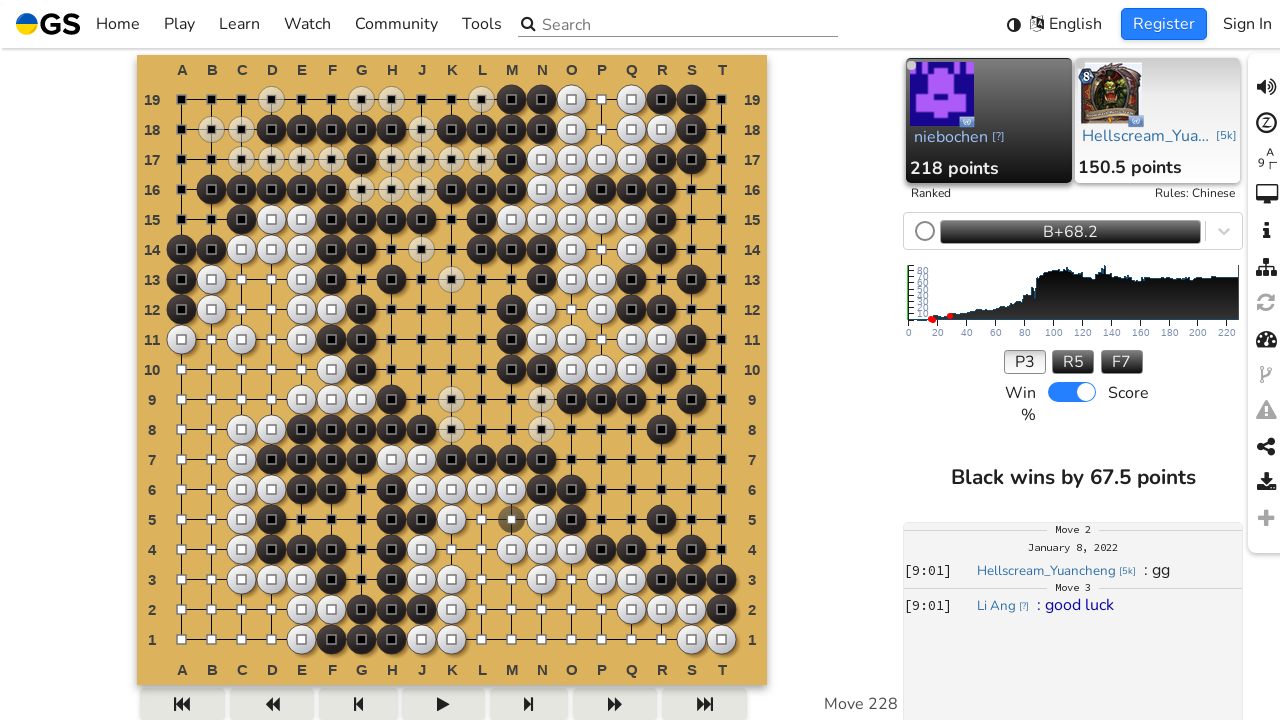

--- FILE ---
content_type: text/html; charset=utf-8
request_url: https://online-go.com/game/40184044
body_size: 6001
content:
<!doctype html><html lang="en"><head><meta charset="utf-8"><title>Partie amicale</title><meta http-equiv="Cache-control" content="no-cache"><meta http-equiv="Expires" content="-1"><meta name="viewport" content="width=device-width,initial-scale=1,viewport-fit=cover"><meta name="mobile-web-app-capable" content="yes"><meta name="format-detection" content="telephone=no"><meta name="application-name" content="Online-Go.com"><meta name="keywords" content="go, baduk, igo, weiqi, covay, co vay, ogs"><meta name="Description" content="niebochen vs. Hellscream_Yuancheng - 2022-01-08"><link rel="manifest" href="/manifest.json"><link rel="shortcut icon" href="https://cdn.online-go.com/icons/favicon.ico" type="image/x-icon"><link rel="apple-touch-icon" sizes="57x57" href="https://cdn.online-go.com/icons/apple-touch-icon-57x57.png"><link rel="apple-touch-icon" sizes="60x60" href="https://cdn.online-go.com/icons/apple-touch-icon-60x60.png"><link rel="apple-touch-icon" sizes="72x72" href="https://cdn.online-go.com/icons/apple-touch-icon-72x72.png"><link rel="apple-touch-icon" sizes="76x76" href="https://cdn.online-go.com/icons/apple-touch-icon-76x76.png"><link rel="apple-touch-icon" sizes="114x114" href="https://cdn.online-go.com/icons/apple-touch-icon-114x114.png"><link rel="apple-touch-icon" sizes="120x120" href="https://cdn.online-go.com/icons/apple-touch-icon-120x120.png"><link rel="apple-touch-icon" sizes="144x144" href="https://cdn.online-go.com/icons/apple-touch-icon-144x144.png"><link rel="apple-touch-icon" sizes="152x152" href="https://cdn.online-go.com/icons/apple-touch-icon-152x152.png"><link rel="apple-touch-icon" sizes="180x180" href="https://cdn.online-go.com/icons/apple-touch-icon-180x180.png"><link rel="icon" type="image/png" href="https://cdn.online-go.com/icons/favicon-16x16.png" sizes="16x16"><link rel="icon" type="image/png" href="https://cdn.online-go.com/icons/favicon-32x32.png" sizes="32x32"><link rel="icon" type="image/png" href="https://cdn.online-go.com/icons/favicon-96x96.png" sizes="96x96"><link rel="icon" type="image/png" href="https://cdn.online-go.com/icons/android-chrome-192x192.png" sizes="192x192"><meta name="apple-mobile-web-app-status-bar-style" content="black"><meta name="msapplication-square70x70logo" content="https://cdn.online-go.com/icons/smalltile.png"><meta name="msapplication-square150x150logo" content="https://cdn.online-go.com/icons/mediumtile.png"><meta name="msapplication-wide310x150logo" content="https://cdn.online-go.com/icons/widetile.png"><meta name="msapplication-square310x310logo" content="https://cdn.online-go.com/icons/largetile.png"><meta name="msapplication-TileColor" content="#DDB06D"><meta name="msapplication-TileImage" content="https://cdn.online-go.com/icons/apple-touch-icon-144x144.png"><meta property="og:site_name" content="online-go.com"><meta property="og:type" content="website"><meta property="og:title" content="Partie amicale"><meta property="og:url" content="https://online-go.com/game/40184044"><meta property="og:image" content="https://online-go.com/api/v1/games/40184044/png"><meta property="og:description" content="niebochen vs. Hellscream_Yuancheng - 2022-01-08"><style>@font-face{font-family:Nunito;font-style:normal;font-weight:400;src:url(https://cdn.online-go.com/fonts/Nunito-Regular.woff2) format("woff2"),url(https://cdn.online-go.com/fonts/Nunito-Regular.woff) format("woff"),url(https://cdn.online-go.com/fonts/Nunito-Regular.ttf) format("truetype")}@font-face{font-family:Nunito;font-style:normal;font-weight:700;src:url(https://cdn.online-go.com/fonts/Nunito-Bold.woff2) format("woff2"),url(https://cdn.online-go.com/fonts/Nunito-Bold.woff) format("woff"),url(https://cdn.online-go.com/fonts/Nunito-Bold.ttf) format("truetype")}@font-face{font-family:Nunito;font-style:italic;font-weight:400;src:url(https://cdn.online-go.com/fonts/Nunito-Italic.woff2) format("woff2"),url(https://cdn.online-go.com/fonts/Nunito-Italic.woff) format("woff"),url(https://cdn.online-go.com/fonts/Nunito-Italic.ttf) format("truetype")}@font-face{font-family:"Source Code Pro";font-style:normal;font-weight:400;src:url(https://cdn.online-go.com/fonts/SourceCodePro-Regular.woff2) format("woff2"),url(https://cdn.online-go.com/fonts/SourceCodePro-Regular.woff) format("woff"),url(https://cdn.online-go.com/fonts/SourceCodePro-Regular.ttf) format("truetype")}@font-face{font-family:FontAwesome;src:url(https://cdn.online-go.com/fonts/fontawesome-webfont.woff2) format("woff2"),url(https://cdn.online-go.com/fonts/fontawesome-webfont.woff) format("woff"),url(https://cdn.online-go.com/fonts/fontawesome-webfont.ttf) format("truetype");font-weight:400;font-style:normal}html{touch-action:manipulation}body,html{margin:0;padding:0}body,button,input,select,svg{font-family:Nunito,sans-serif;font-size:12pt;font-weight:400}#em10{position:absolute;top:-1px;height:1px;width:10em;display:inline block}#main-content{display:none}@keyframes bounce{0%,100%,20%{transform:scale(1,1) translateY(0)}40%{transform:scale(.99,1.01) translateY(-30px)}50%{transform:scale(1.01,.99) translateY(0)}60%{transform:scale(1,1) translateY(-15px)}70%{transform:scale(1.01,.99) translateY(5px)}75%{transform:scale(1,1) translateY(0)}}@keyframes fade-in{0%{opacity:0}20%{opacity:0}100%{opacity:1}}#svg-bouncer{animation:bounce 1s infinite,fade-in 2s;animation-timing-function:ease}#loading-svg-container{width:100vw;height:100vh;display:inline-flex;align-items:center;justify-content:center;flex-direction:column}body.dark{background-color:#1a1a1a}body.light{background-color:#fff}body.accessible{background-color:#1a1a1a}.sr-only{position:absolute;width:1px;height:1px;padding:0;margin:-1px;overflow:hidden;clip:rect(0,0,0,0);white-space:nowrap;border-width:0}</style><script>
                                window.ip_location = {"continent":"NA","country":"US","valid":true};
                                window.ip_address = "3.139.240.108";
                            </script></head><body><script>window.addEventListener("error",e=>{if(0<=e.message.indexOf("ResizeObserver loop completed with undelivered notifications")||0<=e.message.indexOf("ResizeObserver loop limit exceeded")||0<=e.message.indexOf("Script error."))return e.stopImmediatePropagation(),!1});try{var originalRemoveChild,originalInsertBefore;"function"==typeof Node&&Node.prototype&&(originalRemoveChild=Node.prototype.removeChild,Node.prototype.removeChild=function(e){return e.parentNode!==this?(console&&console.error("Cannot remove a child from a different parent",e,this),e):originalRemoveChild.apply(this,arguments)},originalInsertBefore=Node.prototype.insertBefore,Node.prototype.insertBefore=function(e,o){return o&&o.parentNode!==this?(console&&console.error("Cannot insert before a reference node from a different parent",o,this),e):originalInsertBefore.apply(this,arguments)})}catch(e){console.error(e)}</script><script>try{var remote_theme=null;try{var user=JSON.parse(localStorage.getItem("ogs.config.user")||"null");user&&!user.anonymous&&(remote_theme=JSON.parse(localStorage.getItem("ogs-remote-storage-store."+user.id+".theme")).value)}catch(e){}var system_theme=null,system_theme=window.matchMedia("(prefers-color-scheme: dark)").matches?"dark":"light",theme=localStorage.getItem("ogs.theme")||JSON.stringify(remote_theme||"system"),parsedTheme=JSON.parse(theme);document.body.className="system"!==parsedTheme&&parsedTheme?parsedTheme:system_theme}catch(e){console.error(e),document.body.className="light"}</script><div id="em10"></div><div id="loading-svg-container" role="status" aria-live="polite"><span class="sr-only">Loading...</span><div id="svg-bouncer" aria-hidden="true"><svg xmlns:svg="http://www.w3.org/2000/svg" xmlns="http://www.w3.org/2000/svg" width="40.733135mm" height="40.733135mm" viewBox="0 0 40.733135 40.733135" version="1.1"><g transform="translate(-76.395338,-117.88343)"><g transform="matrix(0.28222223,0,0,0.28222223,76.397031,109.18478)"><g><g><g><g id="g16"><path style="fill:#010101" d="m 144.324,102.987 c 0,39.855 -32.31,72.165 -72.165,72.165 -39.855,0 -72.165,-32.31 -72.165,-72.165 0,0 144.33,0 144.33,0 z"/><path style="fill:#dededd" d="m 72.159,30.822 c 39.855,0 72.165,32.31 72.165,72.165 H -0.006 c 0,-39.855 32.31,-72.165 72.165,-72.165 z"/></g></g></g></g><g id="g22"><path style="fill:#fff" d="m 9.821,95.52 c 0,0 -0.073,-0.322 -0.144,-0.925 -0.061,-0.601 -0.179,-1.497 -0.206,-2.624 -0.076,-2.257 0.037,-5.492 0.733,-9.296 0.334,-1.906 0.836,-3.942 1.473,-6.075 0.675,-2.116 1.457,-4.344 2.491,-6.559 0.998,-2.231 2.197,-4.475 3.589,-6.657 1.385,-2.187 2.932,-4.337 4.674,-6.337 0.839,-1.024 1.791,-1.96 2.703,-2.916 0.936,-0.936 1.93,-1.811 2.903,-2.683 2.018,-1.676 4.112,-3.195 6.251,-4.477 2.132,-1.294 4.307,-2.341 6.404,-3.204 1.072,-0.39 2.095,-0.789 3.103,-1.123 1.033,-0.28 2.016,-0.563 2.967,-0.799 1.917,-0.433 3.689,-0.716 5.262,-0.868 1.591,-0.099 2.944,-0.215 4.086,-0.155 1.135,0.035 2.029,0.137 2.628,0.176 0.602,0.053 0.923,0.102 0.923,0.102 0,0 -0.273,0.193 -0.785,0.516 -0.515,0.309 -1.255,0.807 -2.199,1.345 -0.944,0.543 -2.042,1.304 -3.307,2.052 -0.636,0.367 -1.278,0.832 -1.961,1.281 -0.673,0.473 -1.42,0.86 -2.125,1.413 -0.719,0.52 -1.475,1.027 -2.243,1.563 -0.746,0.561 -1.517,1.141 -2.31,1.737 -1.559,1.206 -3.15,2.504 -4.738,3.89 -0.8,0.683 -1.565,1.439 -2.373,2.148 -0.787,0.738 -1.537,1.537 -2.337,2.283 -0.758,0.795 -1.523,1.596 -2.29,2.4 -0.722,0.85 -1.524,1.625 -2.222,2.505 -0.735,0.845 -1.461,1.698 -2.155,2.579 -0.713,0.863 -1.406,1.745 -2.082,2.63 -0.668,0.897 -1.332,1.787 -1.987,2.666 -0.616,0.912 -1.274,1.784 -1.878,2.679 -1.234,1.771 -2.376,3.54 -3.476,5.231 -1.075,1.704 -2.114,3.332 -3.037,4.873 -1.88,3.066 -3.431,5.724 -4.55,7.614 -1.136,1.917 -1.785,3.015 -1.785,3.015 z" id="path24"/></g><g id="g26"><path style="fill:#272626" d="m 84.158,162.625 c 0,0 1.033,-0.747 2.84,-2.055 1.779,-1.289 4.282,-3.079 7.162,-5.233 1.449,-1.06 2.975,-2.245 4.572,-3.473 1.583,-1.252 3.239,-2.551 4.889,-3.943 0.835,-0.684 1.643,-1.419 2.494,-2.117 0.815,-0.733 1.64,-1.476 2.472,-2.224 0.819,-0.755 1.633,-1.527 2.427,-2.316 0.813,-0.773 1.597,-1.574 2.37,-2.384 0.812,-0.776 1.51,-1.647 2.29,-2.444 0.73,-0.838 1.457,-1.673 2.179,-2.501 0.669,-0.866 1.396,-1.687 2.058,-2.538 0.632,-0.87 1.314,-1.701 1.921,-2.561 1.234,-1.71 2.38,-3.413 3.437,-5.077 0.52,-0.844 1.027,-1.666 1.516,-2.46 0.463,-0.814 0.898,-1.613 1.35,-2.377 0.486,-0.753 0.802,-1.532 1.211,-2.246 0.384,-0.722 0.787,-1.404 1.094,-2.071 0.629,-1.329 1.285,-2.492 1.739,-3.482 0.449,-0.99 0.876,-1.772 1.136,-2.314 0.274,-0.54 0.441,-0.829 0.441,-0.829 0,0 0.079,0.316 0.187,0.91 0.095,0.593 0.279,1.473 0.418,2.601 0.165,1.131 0.175,2.49 0.223,4.083 -0.006,1.58 -0.125,3.372 -0.379,5.32 -0.148,0.969 -0.339,1.974 -0.522,3.029 -0.24,1.034 -0.543,2.09 -0.832,3.193 -0.667,2.168 -1.508,4.43 -2.601,6.672 -1.08,2.248 -2.399,4.474 -3.882,6.638 -0.779,1.05 -1.559,2.12 -2.404,3.138 -0.868,0.995 -1.712,2.03 -2.654,2.96 -1.832,1.919 -3.829,3.658 -5.88,5.238 -2.044,1.587 -4.169,2.987 -6.298,4.187 -2.11,1.234 -4.257,2.218 -6.301,3.085 -2.066,0.831 -4.047,1.518 -5.914,2.026 -3.724,1.043 -6.935,1.454 -9.189,1.587 -1.126,0.077 -2.028,0.042 -2.632,0.037 -0.611,-0.016 -0.938,-0.059 -0.938,-0.059 z" id="path28"/></g></g></g></svg></div></div><div id="main-content"></div><div id="toast-container"></div><noscript id="deferred-styles"><link rel="stylesheet" type="text/css" href="https://cdn.online-go.com/5.1/ogs.5.1-8906-g13c006f1.css"></noscript><script>try{var script=document.createElement("script");script.id="ogs_score_estimator_script";try{new WebAssembly.Memory({initial:0}),console.log("WASM support detected, score estimator will be fast"),script.src="/OGSScoreEstimator/OGSScoreEstimator-0.7.0.js"}catch(t){console.warn(t),console.log("No WASM support detected, score estimator falling back to ASM.js mode"),script.src="/OGSScoreEstimator/OGSScoreEstimator-0.7.0.asm.js"}document.head.appendChild(script)}catch(t){console.error(t)}</script><script>var loadDeferredStyles=function(){var e=document.getElementById("deferred-styles"),t=document.createElement("div"),o=e.textContent;try{localStorage.getItem("ogs-css")&&(o=o.replace("https://cdn.online-go.com/5.1/ogs.5.1-8906-g13c006f1.css","https://cdn.online-go.com/"+localStorage.getItem("ogs-css")))}catch(e){console.error(e)}t.innerHTML=o,document.body.appendChild(t),e.parentElement.removeChild(e)},raf=requestAnimationFrame||mozRequestAnimationFrame||webkitRequestAnimationFrame||msRequestAnimationFrame;raf?raf(function(){window.setTimeout(loadDeferredStyles,0)}):window.addEventListener("load",loadDeferredStyles)</script><script type="text/javascript">var supported_languages = {"be": "\u0411\u0435\u043b\u0430\u0440\u0443\u0441\u043a\u0430\u044f", "ca": "Catal\u00e0", "cs": "\u010ce\u0161tina", "da": "Dansk", "de": "Deutsch", "en": "English", "eo": "Esperanto", "es": "Espa\u00f1ol", "eu": "Euskara", "et": "Eesti keel", "el": "\u03b5\u03bb\u03bb\u03b7\u03bd\u03b9\u03ba\u03ac", "fi": "Suomi", "fr": "Fran\u00e7ais", "he": "\u05e2\u05b4\u05d1\u05b0\u05e8\u05b4\u05d9\u05ea", "hu": "Magyar", "hr": "Hrvatski", "it": "Italiano", "ja": "\u65e5\u672c\u8a9e", "ko": "\ud55c\uad6d\uc5b4", "nl": "Nederlands", "pl": "Polski", "pt": "Portugu\u00eas", "ro": "Rom\u00e2n\u0103", "ru": "\u0420\u0443\u0441\u0441\u043a\u0438\u0439", "sr": "\u0421\u0440\u043f\u0441\u043a\u0438", "sv": "Svenska", "tr": "T\u00fcrk\u00e7e", "uk": "\u0423\u043a\u0440\u0430\u0457\u043d\u0441\u044c\u043a\u0430", "th": "\u0e20\u0e32\u0e29\u0e32\u0e44\u0e17\u0e22", "vi": "Ti\u1ebfng Vi\u1ec7t", "zh-cn": "\u7b80\u4f53\u4e2d\u6587", "zh-tw": "\u7e41\u9ad4\u4e2d\u6587", "debug": "Debug"};</script><script type="text/javascript">var ogs_version="5.1-8906-g13c006f1",ogs_release="5.1",ogs_language_version="5f2d999d34b5e30d26ea920e1f415047",cdn_service="https://cdn.online-go.com";function isSupportedLanguage(e){return e&&((e=e.toLowerCase())in supported_languages||(e=e.replace(/_/,"-"))in supported_languages||(e=0<=(e=0<=(e=0<=(e="zh"===e?"zh-cn":e).indexOf("zh-hans")?"zh-cn":e).indexOf("zh-hant")?"zh-tw":e).indexOf("zh-hk")?"zh-tw":e)in supported_languages||(e=e.replace(/-[a-z]+/,""))in supported_languages)?e:null}function getPreferredLanguage(){try{var e=JSON.parse(localStorage.getItem("ogs.preferences.language")||"null");if("auto"!==e){if(a=isSupportedLanguage(e))return a;e&&'"auto"'!=localStorage.getItem("ogs.preferences.language")&&console.error("User selected language: ",localStorage.getItem("ogs.preferences.language"),"is not a recognized supported language")}}catch(e){console.error(e)}try{for(var a,r=0;r<navigator.languages.length;++r)if(a=isSupportedLanguage(navigator.languages[r]))return a}catch(e){}try{return isSupportedLanguage(navigator.language||navigator.userLanguage)||"en"}catch(e){}return"en"}var ogs_current_language="en";try{ogs_current_language=getPreferredLanguage()}catch(e){console.error(e)}window.ogs_current_language=ogs_current_language||"en";var language_path=(language_path="https://cdn.online-go.com/5.1/locale/"+ogs_current_language+".5f2d999d34b5e30d26ea920e1f415047.js").replace("///","/"),ogs_script_path=(document.write('<script defer src="'+language_path+'"><\/script>'),"https://cdn.online-go.com/5.1/ogs.5.1-8906-g13c006f1-d992aa53eb9cfd47816cfdadbacecc00.js");try{localStorage.getItem("ogs-script")&&(ogs_script_path="https://cdn.online-go.com/"+localStorage.getItem("ogs-script"))}catch(e){console.error(e)}console.debug("Production mode detected, loading from",ogs_script_path),document.write('<script defer type="module" src="'+ogs_script_path+'"><\/script>')</script><script>var MODE="dev";/online-(go|baduk|weiqi|covay|igo).(com|net)$/.test(document.location.host)&&!/dev/.test(document.location.host)?MODE=/beta/.test(document.location.host)?"beta":"production":(MODE="dev",window["ga-disable-UA-37743954-2"]=!0,console.log("Dev system detected, disabling google analytics"))</script><script type="text/javascript">function version_print_setters(){for(var e="\n\n",t=document.getElementsByTagName("script"),s=0;s<t.length;++s)(r=t[s].src.match(/https?:\/\/[^\/]+\/(.*\/ogs\..*\.js)/))&&(t[s].src,e+="localStorage.setItem('ogs-script', '"+r[1]+"');\n");for(var r,o=document.getElementsByTagName("link"),s=0;s<o.length;++s)"stylesheet"===o[s].rel&&(r=o[s].href.match(/https?:\/\/[^\/]+\/(.*\/ogs\..*\.css)/))&&(o[s].src,e+="localStorage.setItem('ogs-css', '"+r[1]+"');\n");return e+"\n\n"}function version_clear(){localStorage.removeItem("ogs-css"),localStorage.removeItem("ogs-script")}</script></body></html>

--- FILE ---
content_type: text/css
request_url: https://cdn.online-go.com/5.1/ogs.5.1-8906-g13c006f1.css
body_size: 152358
content:
:root{--swal2-outline:0 0 0 3px rgba(100,150,200,.5);--swal2-container-padding:0.625em;--swal2-backdrop:rgba(0,0,0,.4);--swal2-backdrop-transition:background-color 0.15s;--swal2-width:32em;--swal2-padding:0 0 1.25em;--swal2-border:none;--swal2-border-radius:0.3125rem;--swal2-background:#fff;--swal2-color:#545454;--swal2-show-animation:swal2-show 0.3s;--swal2-hide-animation:swal2-hide 0.15s forwards;--swal2-icon-zoom:1;--swal2-icon-animations:true;--swal2-title-padding:0.8em 1em 0;--swal2-html-container-padding:1em 1.6em 0.3em;--swal2-input-border:1px solid #d9d9d9;--swal2-input-border-radius:0.1875em;--swal2-input-box-shadow:inset 0 1px 1px rgba(0,0,0,.06),0 0 0 3px transparent;--swal2-input-background:transparent;--swal2-input-transition:border-color 0.2s,box-shadow 0.2s;--swal2-input-hover-box-shadow:inset 0 1px 1px rgba(0,0,0,.06),0 0 0 3px transparent;--swal2-input-focus-border:1px solid #b4dbed;--swal2-input-focus-box-shadow:inset 0 1px 1px rgba(0,0,0,.06),0 0 0 3px rgba(100,150,200,.5);--swal2-progress-step-background:#add8e6;--swal2-validation-message-background:#f0f0f0;--swal2-validation-message-color:#666;--swal2-footer-border-color:#eee;--swal2-footer-background:transparent;--swal2-footer-color:inherit;--swal2-timer-progress-bar-background:rgba(0,0,0,.3);--swal2-close-button-position:initial;--swal2-close-button-inset:auto;--swal2-close-button-font-size:2.5em;--swal2-close-button-color:#ccc;--swal2-close-button-transition:color 0.2s,box-shadow 0.2s;--swal2-close-button-outline:initial;--swal2-close-button-box-shadow:inset 0 0 0 3px transparent;--swal2-close-button-focus-box-shadow:inset var(--swal2-outline);--swal2-close-button-hover-transform:none;--swal2-actions-justify-content:center;--swal2-actions-width:auto;--swal2-actions-margin:1.25em auto 0;--swal2-actions-padding:0;--swal2-actions-border-radius:0;--swal2-actions-background:transparent;--swal2-action-button-transition:background-color 0.2s,box-shadow 0.2s;--swal2-action-button-hover:#000 10%;--swal2-action-button-active:#000 10%;--swal2-confirm-button-box-shadow:none;--swal2-confirm-button-border-radius:0.25em;--swal2-confirm-button-background-color:#7066e0;--swal2-confirm-button-color:#fff;--swal2-deny-button-box-shadow:none;--swal2-deny-button-border-radius:0.25em;--swal2-deny-button-background-color:#dc3741;--swal2-deny-button-color:#fff;--swal2-cancel-button-box-shadow:none;--swal2-cancel-button-border-radius:0.25em;--swal2-cancel-button-background-color:#6e7881;--swal2-cancel-button-color:#fff;--swal2-toast-show-animation:swal2-toast-show 0.5s;--swal2-toast-hide-animation:swal2-toast-hide 0.1s forwards;--swal2-toast-border:none;--swal2-toast-box-shadow:0 0 1px rgba(0,0,0,.075),0 1px 2px rgba(0,0,0,.075),1px 2px 4px rgba(0,0,0,.075),1px 3px 8px rgba(0,0,0,.075),2px 4px 16px rgba(0,0,0,.075)}[data-swal2-theme=dark]{--swal2-dark-theme-black:#19191a;--swal2-dark-theme-white:#e1e1e1;--swal2-background:var(--swal2-dark-theme-black);--swal2-color:var(--swal2-dark-theme-white);--swal2-footer-border-color:#555;--swal2-input-background:color-mix(in srgb,var(--swal2-dark-theme-black),var(--swal2-dark-theme-white) 10%);--swal2-validation-message-background:color-mix(in srgb,var(--swal2-dark-theme-black),var(--swal2-dark-theme-white) 10%);--swal2-validation-message-color:var(--swal2-dark-theme-white);--swal2-timer-progress-bar-background:hsla(0,0%,100%,.7)}@media (prefers-color-scheme:dark){[data-swal2-theme=auto]{--swal2-dark-theme-black:#19191a;--swal2-dark-theme-white:#e1e1e1;--swal2-background:var(--swal2-dark-theme-black);--swal2-color:var(--swal2-dark-theme-white);--swal2-footer-border-color:#555;--swal2-input-background:color-mix(in srgb,var(--swal2-dark-theme-black),var(--swal2-dark-theme-white) 10%);--swal2-validation-message-background:color-mix(in srgb,var(--swal2-dark-theme-black),var(--swal2-dark-theme-white) 10%);--swal2-validation-message-color:var(--swal2-dark-theme-white);--swal2-timer-progress-bar-background:hsla(0,0%,100%,.7)}}body.swal2-shown:not(.swal2-no-backdrop,.swal2-toast-shown){overflow:hidden}body.swal2-height-auto{height:auto!important}body.swal2-no-backdrop .swal2-container{background-color:transparent!important;pointer-events:none}body.swal2-no-backdrop .swal2-container .swal2-popup{pointer-events:all}body.swal2-no-backdrop .swal2-container .swal2-modal{box-shadow:0 0 10px var(--swal2-backdrop)}body.swal2-toast-shown .swal2-container{background-color:transparent;box-sizing:border-box;max-width:100%;pointer-events:none;width:360px}body.swal2-toast-shown .swal2-container.swal2-top{inset:0 auto auto 50%;transform:translateX(-50%)}body.swal2-toast-shown .swal2-container.swal2-top-end,body.swal2-toast-shown .swal2-container.swal2-top-right{inset:0 0 auto auto}body.swal2-toast-shown .swal2-container.swal2-top-left,body.swal2-toast-shown .swal2-container.swal2-top-start{inset:0 auto auto 0}body.swal2-toast-shown .swal2-container.swal2-center-left,body.swal2-toast-shown .swal2-container.swal2-center-start{inset:50% auto auto 0;transform:translateY(-50%)}body.swal2-toast-shown .swal2-container.swal2-center{inset:50% auto auto 50%;transform:translate(-50%,-50%)}body.swal2-toast-shown .swal2-container.swal2-center-end,body.swal2-toast-shown .swal2-container.swal2-center-right{inset:50% 0 auto auto;transform:translateY(-50%)}body.swal2-toast-shown .swal2-container.swal2-bottom-left,body.swal2-toast-shown .swal2-container.swal2-bottom-start{inset:auto auto 0 0}body.swal2-toast-shown .swal2-container.swal2-bottom{inset:auto auto 0 50%;transform:translateX(-50%)}body.swal2-toast-shown .swal2-container.swal2-bottom-end,body.swal2-toast-shown .swal2-container.swal2-bottom-right{inset:auto 0 0 auto}@media print{body.swal2-shown:not(.swal2-no-backdrop,.swal2-toast-shown){overflow-y:scroll!important}body.swal2-shown:not(.swal2-no-backdrop,.swal2-toast-shown)>[aria-hidden=true]{display:none}body.swal2-shown:not(.swal2-no-backdrop,.swal2-toast-shown) .swal2-container{position:static!important}}div:where(.swal2-container){box-sizing:border-box;display:grid;grid-template-areas:"top-start     top            top-end" "center-start  center         center-end" "bottom-start  bottom-center  bottom-end";grid-template-rows:minmax(min-content,auto) minmax(min-content,auto) minmax(min-content,auto);height:100%;inset:0;overflow-x:hidden;padding:var(--swal2-container-padding);position:fixed;transition:var(--swal2-backdrop-transition);z-index:1060;-webkit-overflow-scrolling:touch}div:where(.swal2-container).swal2-backdrop-show,div:where(.swal2-container).swal2-noanimation{background:var(--swal2-backdrop)}div:where(.swal2-container).swal2-backdrop-hide{background:transparent!important}div:where(.swal2-container).swal2-bottom-start,div:where(.swal2-container).swal2-center-start,div:where(.swal2-container).swal2-top-start{grid-template-columns:minmax(0,1fr) auto auto}div:where(.swal2-container).swal2-bottom,div:where(.swal2-container).swal2-center,div:where(.swal2-container).swal2-top{grid-template-columns:auto minmax(0,1fr) auto}div:where(.swal2-container).swal2-bottom-end,div:where(.swal2-container).swal2-center-end,div:where(.swal2-container).swal2-top-end{grid-template-columns:auto auto minmax(0,1fr)}div:where(.swal2-container).swal2-top-start>.swal2-popup{align-self:start}div:where(.swal2-container).swal2-top>.swal2-popup{grid-column:2;place-self:start center}div:where(.swal2-container).swal2-top-end>.swal2-popup,div:where(.swal2-container).swal2-top-right>.swal2-popup{grid-column:3;place-self:start end}div:where(.swal2-container).swal2-center-left>.swal2-popup,div:where(.swal2-container).swal2-center-start>.swal2-popup{align-self:center;grid-row:2}div:where(.swal2-container).swal2-center>.swal2-popup{grid-column:2;grid-row:2;place-self:center center}div:where(.swal2-container).swal2-center-end>.swal2-popup,div:where(.swal2-container).swal2-center-right>.swal2-popup{grid-column:3;grid-row:2;place-self:center end}div:where(.swal2-container).swal2-bottom-left>.swal2-popup,div:where(.swal2-container).swal2-bottom-start>.swal2-popup{align-self:end;grid-column:1;grid-row:3}div:where(.swal2-container).swal2-bottom>.swal2-popup{grid-column:2;grid-row:3;place-self:end center}div:where(.swal2-container).swal2-bottom-end>.swal2-popup,div:where(.swal2-container).swal2-bottom-right>.swal2-popup{grid-column:3;grid-row:3;place-self:end end}div:where(.swal2-container).swal2-grow-fullscreen>.swal2-popup,div:where(.swal2-container).swal2-grow-row>.swal2-popup{grid-column:1/4;width:100%}div:where(.swal2-container).swal2-grow-column>.swal2-popup,div:where(.swal2-container).swal2-grow-fullscreen>.swal2-popup{align-self:stretch;grid-row:1/4}div:where(.swal2-container).swal2-no-transition{transition:none!important}div:where(.swal2-container)[popover]{border:0;width:auto}div:where(.swal2-container) div:where(.swal2-popup){background:var(--swal2-background);border:var(--swal2-border);border-radius:var(--swal2-border-radius);box-sizing:border-box;color:var(--swal2-color);container-name:swal2-popup;display:none;font-family:inherit;font-size:1rem;grid-template-columns:minmax(0,100%);max-width:100%;padding:var(--swal2-padding);position:relative;width:var(--swal2-width)}div:where(.swal2-container) div:where(.swal2-popup):focus{outline:none}div:where(.swal2-container) div:where(.swal2-popup).swal2-loading{overflow-y:hidden}div:where(.swal2-container) div:where(.swal2-popup).swal2-draggable{cursor:grab}div:where(.swal2-container) div:where(.swal2-popup).swal2-draggable div:where(.swal2-icon){cursor:grab}div:where(.swal2-container) div:where(.swal2-popup).swal2-dragging{cursor:grabbing}div:where(.swal2-container) div:where(.swal2-popup).swal2-dragging div:where(.swal2-icon){cursor:grabbing}div:where(.swal2-container) h2:where(.swal2-title){color:inherit;cursor:auto;font-size:1.875em;font-weight:600;margin:0;max-width:100%;overflow-wrap:break-word;padding:var(--swal2-title-padding);position:relative;text-align:center;text-transform:none}div:where(.swal2-container) div:where(.swal2-actions){align-items:center;background:var(--swal2-actions-background);border-radius:var(--swal2-actions-border-radius);box-sizing:border-box;display:flex;flex-wrap:wrap;justify-content:var(--swal2-actions-justify-content);margin:var(--swal2-actions-margin);padding:var(--swal2-actions-padding);width:var(--swal2-actions-width);z-index:1}div:where(.swal2-container) div:where(.swal2-loader){align-items:center;animation:swal2-rotate-loading 1.5s linear 0s infinite normal;border-color:#2778c4 transparent;border-radius:100%;border-style:solid;border-width:.25em;display:none;height:2.2em;justify-content:center;margin:0 1.875em;width:2.2em}div:where(.swal2-container) button:where(.swal2-styled){border:none;box-shadow:0 0 0 3px transparent;font-weight:500;margin:.3125em;padding:.625em 1.1em;transition:var(--swal2-action-button-transition)}div:where(.swal2-container) button:where(.swal2-styled):not([disabled]){cursor:pointer}div:where(.swal2-container) button:where(.swal2-styled):where(.swal2-confirm){background:initial;background-color:var(--swal2-confirm-button-background-color);border-radius:var(--swal2-confirm-button-border-radius);box-shadow:var(--swal2-confirm-button-box-shadow);color:var(--swal2-confirm-button-color);font-size:1em}div:where(.swal2-container) button:where(.swal2-styled):where(.swal2-confirm):hover{background-color:color-mix(in srgb,var(--swal2-confirm-button-background-color),var(--swal2-action-button-hover))}div:where(.swal2-container) button:where(.swal2-styled):where(.swal2-confirm):active{background-color:color-mix(in srgb,var(--swal2-confirm-button-background-color),var(--swal2-action-button-active))}div:where(.swal2-container) button:where(.swal2-styled):where(.swal2-deny){background:initial;background-color:var(--swal2-deny-button-background-color);border-radius:var(--swal2-deny-button-border-radius);box-shadow:var(--swal2-deny-button-box-shadow);color:var(--swal2-deny-button-color);font-size:1em}div:where(.swal2-container) button:where(.swal2-styled):where(.swal2-deny):hover{background-color:color-mix(in srgb,var(--swal2-deny-button-background-color),var(--swal2-action-button-hover))}div:where(.swal2-container) button:where(.swal2-styled):where(.swal2-deny):active{background-color:color-mix(in srgb,var(--swal2-deny-button-background-color),var(--swal2-action-button-active))}div:where(.swal2-container) button:where(.swal2-styled):where(.swal2-cancel){background:initial;background-color:var(--swal2-cancel-button-background-color);border-radius:var(--swal2-cancel-button-border-radius);box-shadow:var(--swal2-cancel-button-box-shadow);color:var(--swal2-cancel-button-color);font-size:1em}div:where(.swal2-container) button:where(.swal2-styled):where(.swal2-cancel):hover{background-color:color-mix(in srgb,var(--swal2-cancel-button-background-color),var(--swal2-action-button-hover))}div:where(.swal2-container) button:where(.swal2-styled):where(.swal2-cancel):active{background-color:color-mix(in srgb,var(--swal2-cancel-button-background-color),var(--swal2-action-button-active))}div:where(.swal2-container) button:where(.swal2-styled):focus-visible{box-shadow:var(--swal2-action-button-focus-box-shadow);outline:none}div:where(.swal2-container) button:where(.swal2-styled)[disabled]:not(.swal2-loading){opacity:.4}div:where(.swal2-container) button:where(.swal2-styled)::-moz-focus-inner{border:0}div:where(.swal2-container) div:where(.swal2-footer){background:var(--swal2-footer-background);border-top:1px solid var(--swal2-footer-border-color);color:var(--swal2-footer-color);cursor:auto;font-size:1em;margin:1em 0 0;padding:1em 1em 0;text-align:center}div:where(.swal2-container) .swal2-timer-progress-bar-container{border-bottom-left-radius:var(--swal2-border-radius);border-bottom-right-radius:var(--swal2-border-radius);bottom:0;grid-column:auto!important;left:0;overflow:hidden;position:absolute;right:0}div:where(.swal2-container) div:where(.swal2-timer-progress-bar){background:var(--swal2-timer-progress-bar-background);height:.25em;width:100%}div:where(.swal2-container) img:where(.swal2-image){cursor:auto;margin:2em auto 1em;max-width:100%}div:where(.swal2-container) button:where(.swal2-close){align-items:center;background:transparent;border:none;border-radius:var(--swal2-border-radius);color:var(--swal2-close-button-color);cursor:pointer;font-family:monospace;font-size:var(--swal2-close-button-font-size);height:1.2em;inset:var(--swal2-close-button-inset);justify-content:center;justify-self:end;margin-bottom:-1.2em;margin-right:0;margin-top:0;outline:var(--swal2-close-button-outline);overflow:hidden;padding:0;position:var(--swal2-close-button-position);transition:var(--swal2-close-button-transition);width:1.2em;z-index:2}div:where(.swal2-container) button:where(.swal2-close):hover{background:transparent;color:#f27474;transform:var(--swal2-close-button-hover-transform)}div:where(.swal2-container) button:where(.swal2-close):focus-visible{box-shadow:var(--swal2-close-button-focus-box-shadow);outline:none}div:where(.swal2-container) button:where(.swal2-close)::-moz-focus-inner{border:0}div:where(.swal2-container) div:where(.swal2-html-container){color:inherit;cursor:auto;font-size:1.125em;font-weight:400;justify-content:center;line-height:normal;margin:0;overflow:auto;overflow-wrap:break-word;padding:var(--swal2-html-container-padding);text-align:center;word-break:break-word;z-index:1}div:where(.swal2-container) div:where(.swal2-radio),div:where(.swal2-container) input:where(.swal2-file),div:where(.swal2-container) input:where(.swal2-input),div:where(.swal2-container) label:where(.swal2-checkbox),div:where(.swal2-container) select:where(.swal2-select),div:where(.swal2-container) textarea:where(.swal2-textarea){margin:1em 2em 3px}div:where(.swal2-container) input:where(.swal2-file),div:where(.swal2-container) input:where(.swal2-input),div:where(.swal2-container) textarea:where(.swal2-textarea){background:var(--swal2-input-background);border:var(--swal2-input-border);border-radius:var(--swal2-input-border-radius);box-shadow:var(--swal2-input-box-shadow);box-sizing:border-box;color:inherit;font-size:1.125em;transition:var(--swal2-input-transition);width:auto}div:where(.swal2-container) input:where(.swal2-file).swal2-inputerror,div:where(.swal2-container) input:where(.swal2-input).swal2-inputerror,div:where(.swal2-container) textarea:where(.swal2-textarea).swal2-inputerror{border-color:#f27474!important;box-shadow:0 0 2px #f27474!important}div:where(.swal2-container) input:where(.swal2-file):hover,div:where(.swal2-container) input:where(.swal2-input):hover,div:where(.swal2-container) textarea:where(.swal2-textarea):hover{box-shadow:var(--swal2-input-hover-box-shadow)}div:where(.swal2-container) input:where(.swal2-file):focus,div:where(.swal2-container) input:where(.swal2-input):focus,div:where(.swal2-container) textarea:where(.swal2-textarea):focus{border:var(--swal2-input-focus-border);box-shadow:var(--swal2-input-focus-box-shadow);outline:none}div:where(.swal2-container) input:where(.swal2-file)::-moz-placeholder,div:where(.swal2-container) input:where(.swal2-input)::-moz-placeholder,div:where(.swal2-container) textarea:where(.swal2-textarea)::-moz-placeholder{color:#ccc}div:where(.swal2-container) input:where(.swal2-file)::placeholder,div:where(.swal2-container) input:where(.swal2-input)::placeholder,div:where(.swal2-container) textarea:where(.swal2-textarea)::placeholder{color:#ccc}div:where(.swal2-container) .swal2-range{background:var(--swal2-background);margin:1em 2em 3px}div:where(.swal2-container) .swal2-range input{width:80%}div:where(.swal2-container) .swal2-range output{color:inherit;font-weight:600;text-align:center;width:20%}div:where(.swal2-container) .swal2-range input,div:where(.swal2-container) .swal2-range output{font-size:1.125em;height:2.625em;line-height:2.625em;padding:0}div:where(.swal2-container) .swal2-input{height:2.625em;padding:0 .75em}div:where(.swal2-container) .swal2-file{background:var(--swal2-input-background);font-size:1.125em;margin-left:auto;margin-right:auto;width:75%}div:where(.swal2-container) .swal2-textarea{height:6.75em;padding:.75em}div:where(.swal2-container) .swal2-select{background:var(--swal2-input-background);color:inherit;font-size:1.125em;max-width:100%;min-width:50%;padding:.375em .625em}div:where(.swal2-container) .swal2-checkbox,div:where(.swal2-container) .swal2-radio{align-items:center;background:var(--swal2-background);color:inherit;justify-content:center}div:where(.swal2-container) .swal2-checkbox label,div:where(.swal2-container) .swal2-radio label{font-size:1.125em;margin:0 .6em}div:where(.swal2-container) .swal2-checkbox input,div:where(.swal2-container) .swal2-radio input{flex-shrink:0;margin:0 .4em}div:where(.swal2-container) label:where(.swal2-input-label){display:flex;justify-content:center;margin:1em auto 0}div:where(.swal2-container) div:where(.swal2-validation-message){align-items:center;background:var(--swal2-validation-message-background);color:var(--swal2-validation-message-color);font-size:1em;font-weight:300;justify-content:center;margin:1em 0 0;overflow:hidden;padding:.625em}div:where(.swal2-container) div:where(.swal2-validation-message):before{background-color:#f27474;border-radius:50%;color:#fff;content:"!";display:inline-block;font-weight:600;height:1.5em;line-height:1.5em;margin:0 .625em;min-width:1.5em;text-align:center;width:1.5em}div:where(.swal2-container) .swal2-progress-steps{align-items:center;background:transparent;flex-wrap:wrap;font-weight:600;margin:1.25em auto;max-width:100%;padding:0}div:where(.swal2-container) .swal2-progress-steps li{display:inline-block;position:relative}div:where(.swal2-container) .swal2-progress-steps .swal2-progress-step{background:#2778c4;border-radius:2em;color:#fff;flex-shrink:0;height:2em;line-height:2em;text-align:center;width:2em;z-index:20}div:where(.swal2-container) .swal2-progress-steps .swal2-progress-step.swal2-active-progress-step{background:#2778c4}div:where(.swal2-container) .swal2-progress-steps .swal2-progress-step.swal2-active-progress-step~.swal2-progress-step{background:var(--swal2-progress-step-background);color:#fff}div:where(.swal2-container) .swal2-progress-steps .swal2-progress-step.swal2-active-progress-step~.swal2-progress-step-line{background:var(--swal2-progress-step-background)}div:where(.swal2-container) .swal2-progress-steps .swal2-progress-step-line{background:#2778c4;flex-shrink:0;height:.4em;margin:0 -1px;width:2.5em;z-index:10}div:where(.swal2-icon){border:.25em solid #000;border-radius:50%;box-sizing:content-box;cursor:default;font-family:inherit;height:5em;justify-content:center;line-height:5em;margin:2.5em auto .6em;position:relative;-webkit-user-select:none;-moz-user-select:none;user-select:none;width:5em;zoom:var(--swal2-icon-zoom)}div:where(.swal2-icon) .swal2-icon-content{align-items:center;display:flex;font-size:3.75em}div:where(.swal2-icon).swal2-error{border-color:#f27474;color:#f27474}div:where(.swal2-icon).swal2-error .swal2-x-mark{flex-grow:1;position:relative}div:where(.swal2-icon).swal2-error [class^=swal2-x-mark-line]{background-color:#f27474;border-radius:.125em;display:block;height:.3125em;position:absolute;top:2.3125em;width:2.9375em}div:where(.swal2-icon).swal2-error [class^=swal2-x-mark-line][class$=left]{left:1.0625em;transform:rotate(45deg)}div:where(.swal2-icon).swal2-error [class^=swal2-x-mark-line][class$=right]{right:1em;transform:rotate(-45deg)}@container swal2-popup style(--swal2-icon-animations:true){div:where(.swal2-icon).swal2-error.swal2-icon-show{animation:swal2-animate-error-icon .5s}div:where(.swal2-icon).swal2-error.swal2-icon-show .swal2-x-mark{animation:swal2-animate-error-x-mark .5s}}div:where(.swal2-icon).swal2-warning{border-color:#f8bb86;color:#f8bb86}@container swal2-popup style(--swal2-icon-animations:true){div:where(.swal2-icon).swal2-warning.swal2-icon-show{animation:swal2-animate-error-icon .5s}div:where(.swal2-icon).swal2-warning.swal2-icon-show .swal2-icon-content{animation:swal2-animate-i-mark .5s}}div:where(.swal2-icon).swal2-info{border-color:#3fc3ee;color:#3fc3ee}@container swal2-popup style(--swal2-icon-animations:true){div:where(.swal2-icon).swal2-info.swal2-icon-show{animation:swal2-animate-error-icon .5s}div:where(.swal2-icon).swal2-info.swal2-icon-show .swal2-icon-content{animation:swal2-animate-i-mark .8s}}div:where(.swal2-icon).swal2-question{border-color:#87adbd;color:#87adbd}@container swal2-popup style(--swal2-icon-animations:true){div:where(.swal2-icon).swal2-question.swal2-icon-show{animation:swal2-animate-error-icon .5s}div:where(.swal2-icon).swal2-question.swal2-icon-show .swal2-icon-content{animation:swal2-animate-question-mark .8s}}div:where(.swal2-icon).swal2-success{border-color:#a5dc86;color:#a5dc86}div:where(.swal2-icon).swal2-success [class^=swal2-success-circular-line]{border-radius:50%;height:7.5em;position:absolute;width:3.75em}div:where(.swal2-icon).swal2-success [class^=swal2-success-circular-line][class$=left]{border-radius:7.5em 0 0 7.5em;left:-2.0635em;top:-.4375em;transform:rotate(-45deg);transform-origin:3.75em 3.75em}div:where(.swal2-icon).swal2-success [class^=swal2-success-circular-line][class$=right]{border-radius:0 7.5em 7.5em 0;left:1.875em;top:-.6875em;transform:rotate(-45deg);transform-origin:0 3.75em}div:where(.swal2-icon).swal2-success .swal2-success-ring{border:.25em solid hsla(98,55%,69%,.3);border-radius:50%;box-sizing:content-box;height:100%;left:-.25em;position:absolute;top:-.25em;width:100%;z-index:2}div:where(.swal2-icon).swal2-success .swal2-success-fix{height:5.625em;left:1.625em;position:absolute;top:.5em;transform:rotate(-45deg);width:.4375em;z-index:1}div:where(.swal2-icon).swal2-success [class^=swal2-success-line]{background-color:#a5dc86;border-radius:.125em;display:block;height:.3125em;position:absolute;z-index:2}div:where(.swal2-icon).swal2-success [class^=swal2-success-line][class$=tip]{left:.8125em;top:2.875em;transform:rotate(45deg);width:1.5625em}div:where(.swal2-icon).swal2-success [class^=swal2-success-line][class$=long]{right:.5em;top:2.375em;transform:rotate(-45deg);width:2.9375em}@container swal2-popup style(--swal2-icon-animations:true){div:where(.swal2-icon).swal2-success.swal2-icon-show .swal2-success-line-tip{animation:swal2-animate-success-line-tip .75s}div:where(.swal2-icon).swal2-success.swal2-icon-show .swal2-success-line-long{animation:swal2-animate-success-line-long .75s}div:where(.swal2-icon).swal2-success.swal2-icon-show .swal2-success-circular-line-right{animation:swal2-rotate-success-circular-line 4.25s ease-in}}[class^=swal2]{-webkit-tap-highlight-color:transparent}.swal2-show{animation:var(--swal2-show-animation)}.swal2-hide{animation:var(--swal2-hide-animation)}.swal2-noanimation{transition:none}.swal2-scrollbar-measure{height:50px;overflow:scroll;position:absolute;top:-9999px;width:50px}.swal2-rtl .swal2-close{margin-left:0;margin-right:0}.swal2-rtl .swal2-timer-progress-bar{left:auto;right:0}.swal2-toast{background:var(--swal2-background);border:var(--swal2-toast-border);box-shadow:var(--swal2-toast-box-shadow);box-sizing:border-box;grid-column:1/4!important;grid-row:1/4!important;grid-template-columns:min-content auto min-content;overflow-y:hidden;padding:1em;pointer-events:all}.swal2-toast>*{grid-column:2}.swal2-toast h2:where(.swal2-title){font-size:1em;margin:.5em 1em;padding:0;text-align:initial}.swal2-toast .swal2-loading{justify-content:center}.swal2-toast input:where(.swal2-input){font-size:1em;height:2em;margin:.5em}.swal2-toast .swal2-validation-message{font-size:1em}.swal2-toast div:where(.swal2-footer){font-size:.8em;margin:.5em 0 0;padding:.5em 0 0}.swal2-toast button:where(.swal2-close){align-self:center;font-size:2em;grid-column:3/3;grid-row:1/99;height:.8em;margin:0;width:.8em}.swal2-toast div:where(.swal2-html-container){font-size:1em;margin:.5em 1em;overflow:initial;padding:0;text-align:initial}.swal2-toast div:where(.swal2-html-container):empty{padding:0}.swal2-toast .swal2-loader{margin:.25em}.swal2-toast .swal2-icon,.swal2-toast .swal2-loader{align-self:center;grid-column:1;grid-row:1/99;height:2em;width:2em}.swal2-toast .swal2-icon{margin:0 .5em 0 0;min-width:2em}.swal2-toast .swal2-icon .swal2-icon-content{align-items:center;display:flex;font-size:1.8em;font-weight:700}.swal2-toast .swal2-icon.swal2-success .swal2-success-ring{height:2em;width:2em}.swal2-toast .swal2-icon.swal2-error [class^=swal2-x-mark-line]{top:.875em;width:1.375em}.swal2-toast .swal2-icon.swal2-error [class^=swal2-x-mark-line][class$=left]{left:.3125em}.swal2-toast .swal2-icon.swal2-error [class^=swal2-x-mark-line][class$=right]{right:.3125em}.swal2-toast div:where(.swal2-actions){height:auto;justify-content:flex-start;margin:.5em 0 0;padding:0 .5em}.swal2-toast button:where(.swal2-styled){font-size:1em;margin:.25em .5em;padding:.4em .6em}.swal2-toast .swal2-success{border-color:#a5dc86}.swal2-toast .swal2-success [class^=swal2-success-circular-line]{border-radius:50%;height:3em;position:absolute;width:1.6em}.swal2-toast .swal2-success [class^=swal2-success-circular-line][class$=left]{border-radius:4em 0 0 4em;left:-.5em;top:-.8em;transform:rotate(-45deg);transform-origin:2em 2em}.swal2-toast .swal2-success [class^=swal2-success-circular-line][class$=right]{border-radius:0 4em 4em 0;left:.9375em;top:-.25em;transform-origin:0 1.5em}.swal2-toast .swal2-success .swal2-success-ring{height:2em;width:2em}.swal2-toast .swal2-success .swal2-success-fix{height:2.6875em;left:.4375em;top:0;width:.4375em}.swal2-toast .swal2-success [class^=swal2-success-line]{height:.3125em}.swal2-toast .swal2-success [class^=swal2-success-line][class$=tip]{left:.1875em;top:1.125em;width:.75em}.swal2-toast .swal2-success [class^=swal2-success-line][class$=long]{right:.1875em;top:.9375em;width:1.375em}@container swal2-popup style(--swal2-icon-animations:true){.swal2-toast .swal2-success.swal2-icon-show .swal2-success-line-tip{animation:swal2-toast-animate-success-line-tip .75s}.swal2-toast .swal2-success.swal2-icon-show .swal2-success-line-long{animation:swal2-toast-animate-success-line-long .75s}}.swal2-toast.swal2-show{animation:var(--swal2-toast-show-animation)}.swal2-toast.swal2-hide{animation:var(--swal2-toast-hide-animation)}@keyframes swal2-show{0%{opacity:0;transform:translate3d(0,-50px,0) scale(.9)}to{opacity:1;transform:translateZ(0) scale(1)}}@keyframes swal2-hide{0%{opacity:1;transform:translateZ(0) scale(1)}to{opacity:0;transform:translate3d(0,-50px,0) scale(.9)}}@keyframes swal2-animate-success-line-tip{0%{left:.0625em;top:1.1875em;width:0}54%{left:.125em;top:1.0625em;width:0}70%{left:-.375em;top:2.1875em;width:3.125em}84%{left:1.3125em;top:3em;width:1.0625em}to{left:.8125em;top:2.8125em;width:1.5625em}}@keyframes swal2-animate-success-line-long{0%{right:2.875em;top:3.375em;width:0}65%{right:2.875em;top:3.375em;width:0}84%{right:0;top:2.1875em;width:3.4375em}to{right:.5em;top:2.375em;width:2.9375em}}@keyframes swal2-rotate-success-circular-line{0%{transform:rotate(-45deg)}5%{transform:rotate(-45deg)}12%{transform:rotate(-405deg)}to{transform:rotate(-405deg)}}@keyframes swal2-animate-error-x-mark{0%{margin-top:1.625em;opacity:0;transform:scale(.4)}50%{margin-top:1.625em;opacity:0;transform:scale(.4)}80%{margin-top:-.375em;transform:scale(1.15)}to{margin-top:0;opacity:1;transform:scale(1)}}@keyframes swal2-animate-error-icon{0%{opacity:0;transform:rotateX(100deg)}to{opacity:1;transform:rotateX(0deg)}}@keyframes swal2-rotate-loading{0%{transform:rotate(0deg)}to{transform:rotate(1turn)}}@keyframes swal2-animate-question-mark{0%{transform:rotateY(-1turn)}to{transform:rotateY(0)}}@keyframes swal2-animate-i-mark{0%{opacity:0;transform:rotate(45deg)}25%{opacity:.4;transform:rotate(-25deg)}50%{opacity:.8;transform:rotate(15deg)}75%{opacity:1;transform:rotate(-5deg)}to{opacity:1;transform:rotateX(0)}}@keyframes swal2-toast-show{0%{transform:translateY(-.625em) rotate(2deg)}33%{transform:translateY(0) rotate(-2deg)}66%{transform:translateY(.3125em) rotate(2deg)}to{transform:translateY(0) rotate(0deg)}}@keyframes swal2-toast-hide{to{opacity:0;transform:rotate(1deg)}}@keyframes swal2-toast-animate-success-line-tip{0%{left:.0625em;top:.5625em;width:0}54%{left:.125em;top:.125em;width:0}70%{left:-.25em;top:.625em;width:1.625em}84%{left:.75em;top:1.0625em;width:.5em}to{left:.1875em;top:1.125em;width:.75em}}@keyframes swal2-toast-animate-success-line-long{0%{right:1.375em;top:1.625em;width:0}65%{right:.9375em;top:1.25em;width:0}84%{right:0;top:.9375em;width:1.125em}to{right:.1875em;top:.9375em;width:1.375em}}.rdh-help-item{background-color:#8a2be2;border-color:#8a2be2;border-radius:.3rem;border-style:solid;display:flex;flex-direction:column;max-width:25rem;padding:0 .3rem;z-index:1000}.rdh-popup-dismissers{color:#d3d3d3;cursor:pointer;display:flex;flex-direction:row;font-size:smaller;justify-content:space-between;margin-top:2px}.rdh-quit-flow{margin-right:.4rem}.rdh-popup-skip,.rdh-quit-flow{text-decoration:underline}.rdh-target-highlight{box-shadow:0 0 5px 8px rgba(210,105,30,.3)}:root{--navbar-height:3rem;--below-navbar:3.3rem}@media (max-height:500px){:root{--navbar-height:2rem;--below-navbar:2.3rem}}:root{--primary:#2480ff;--danger:#ffa600;--success:#32c738;--info:#c376fe;--reject:#ff410f;--select-header-bg:#f4f4f4;--select-header-fg:#202020}body.accessible{--select-header-bg:#484848;--select-header-fg:#8d8d8d}body.accessible,body.dark{--primary:#0062e9;--danger:#cc8500;--success:#289f2d;--info:#a32cfd;--reject:#bd2700}body.dark{--bg:#1a1a1a;--fg:#bbb;--select-header-bg:#484848;--select-header-fg:#8d8d8d}.swal2-footer{border:none!important}#loading-svg-container{left:0;position:absolute;top:0}#main-content{display:block}#main-content,body,html{-webkit-backface-visibility:hidden;font-size:12pt;height:100%;-webkit-tap-highlight-color:transparent}#main-content,#main-content>div,body,html{margin:0;min-height:100%;padding:0}body.light #main-content,body.light #main-content>div,body.light body,body.light html{background-color:#fff}body.accessible #main-content,body.accessible #main-content>div,body.accessible body,body.accessible html,body.dark #main-content,body.dark #main-content>div,body.dark body,body.dark html{background-color:#1a1a1a}body.light #main-content,body.light #main-content>div,body.light body,body.light html{color:#202020}body.accessible #main-content,body.accessible #main-content>div,body.accessible body,body.accessible html,body.dark #main-content,body.dark #main-content>div,body.dark body,body.dark html{color:#bbb}.ChatChannelList .channel .channel-name .unread-count,.ChatList .channels .unread-count,.ChatLog .timestamp,.Developer a,.GameChat .date,.GameChat .move-number,.GameChat .timestamp,.Ladder .LadderRow .rank,.Ladder-challenge-details .challenge-list .challenge-rank,.Moderator td.timestamp,.User td.browser_id,.moderator-log .action,.moderator-log .date,.monospace,.private-chat-window.open .date,.private-chat-window.open .timestamp{font-family:Source Code Pro,monospace}.text-align-center{text-align:center}.text-align-right{text-align:right}.text-align-left{text-align:left}#main-content>div{display:flex;flex-direction:column}#main-content>div>div:first-child{flex:0 0 auto}#main-content>div>div:nth-child(2){flex:1 0 auto}.clickable,.fakelink,a{cursor:pointer;text-decoration:none}body.light .clickable,body.light .fakelink,body.light a{color:#0068f7}body.accessible .clickable,body.accessible .fakelink,body.accessible a,body.dark .clickable,body.dark .fakelink,body.dark a{color:#539bff}.clickable:hover,.fakelink:hover,a:active,a:hover{text-decoration:underline}body.light .clickable:hover,body.light .fakelink:hover,body.light a:active,body.light a:hover{color:#0053c6}body.accessible .clickable:hover,body.accessible .fakelink:hover,body.accessible a:active,body.accessible a:hover,body.dark .clickable:hover,body.dark .fakelink:hover,body.dark a:active,body.dark a:hover{color:#0f74ff}body.light .primary.clickable,body.light .primary.fakelink,body.light a.primary{color:#2480ff}body.accessible .primary.clickable,body.accessible .primary.fakelink,body.accessible a.primary,body.dark .primary.clickable,body.dark .primary.fakelink,body.dark a.primary{color:#0062e9}body.accessible .primary.clickable,body.accessible .primary.fakelink,body.accessible a.primary,body.dark .primary.clickable,body.dark .primary.fakelink,body.dark a.primary,body.light .primary.clickable,body.light .primary.fakelink,body.light a.primary{background-color:transparent}body.light .primary.clickable:hover,body.light .primary.fakelink:hover,body.light a.primary:active,body.light a.primary:hover{color:#3a8dff}body.accessible .primary.clickable:hover,body.accessible .primary.fakelink:hover,body.accessible a.primary:active,body.accessible a.primary:hover,body.dark .primary.clickable:hover,body.dark .primary.fakelink:hover,body.dark a.primary:active,body.dark a.primary:hover{color:#066fff}.ogs-nav-logo{background-position:50% 50%;background-repeat:no-repeat;background-size:contain;display:inline-block;height:100%;margin-left:.5rem;width:4em}body.light .ogs-nav-logo{background-image:url("data:image/svg+xml;charset=utf-8,%3Csvg xmlns='http://www.w3.org/2000/svg' xml:space='preserve' width='425.293' height='144.33' viewBox='0 0 425.293 144.33'%3E%3Cpath d='M236.509 1.108c28.915 0 47.145 13.8 57.831 30.073l-24.725 13.183c-6.496-9.681-18.439-17.302-33.106-17.302-25.354 0-43.793 19.156-43.793 45.109s18.439 45.109 43.793 45.109c12.781 0 24.097-5.149 30.173-10.505V90.09h-37.297V64.962h66.632v52.524c-14.249 15.654-34.154 25.953-59.508 25.953-40.859 0-74.385-28.013-74.385-71.269 0-43.461 33.526-71.062 74.385-71.062M326.392 99.154c9.849 10.093 25.145 18.538 44.421 18.538 16.344 0 24.307-7.621 24.307-15.448 0-10.299-12.153-13.801-28.287-17.509-22.84-5.149-52.174-11.329-52.174-42.02 0-22.863 20.115-41.401 53.012-41.401 22.211 0 40.649 6.591 54.479 19.156l-16.554 21.422c-11.315-10.299-26.401-15.037-40.021-15.037-13.41 0-20.534 5.768-20.534 14.007 0 9.269 11.734 12.153 27.868 15.86 23.049 5.149 52.384 11.947 52.384 42.432 0 25.129-18.229 44.079-55.946 44.079-26.82 0-46.097-8.857-59.088-21.834z'/%3E%3Cpath d='M144.324 102.987c0 39.855-32.31 72.165-72.165 72.165S-.006 142.842-.006 102.987z' style='fill:gold' transform='translate(.006 -30.822)'/%3E%3Cpath d='M72.159 30.822c39.855 0 72.165 32.31 72.165 72.165H-.006c0-39.855 32.31-72.165 72.165-72.165' style='fill:%230057b7' transform='translate(.006 -30.822)'/%3E%3Cpath d='M9.821 95.52s-.073-.322-.144-.925c-.061-.601-.179-1.497-.206-2.624-.076-2.257.037-5.492.733-9.296.334-1.906.836-3.942 1.473-6.075.675-2.116 1.457-4.344 2.491-6.559a51.6 51.6 0 0 1 3.589-6.657c1.385-2.187 2.932-4.337 4.674-6.337.839-1.024 1.791-1.96 2.703-2.916.936-.936 1.93-1.811 2.903-2.683 2.018-1.676 4.112-3.195 6.251-4.477 2.132-1.294 4.307-2.341 6.404-3.204 1.072-.39 2.095-.789 3.103-1.123 1.033-.28 2.016-.563 2.967-.799a43 43 0 0 1 5.262-.868c1.591-.099 2.944-.215 4.086-.155 1.135.035 2.029.137 2.628.176.602.053.923.102.923.102s-.273.193-.785.516c-.515.309-1.255.807-2.199 1.345-.944.543-2.042 1.304-3.307 2.052-.636.367-1.278.832-1.961 1.281-.673.473-1.42.86-2.125 1.413-.719.52-1.475 1.027-2.243 1.563l-2.31 1.737a104 104 0 0 0-4.738 3.89c-.8.683-1.565 1.439-2.373 2.148-.787.738-1.537 1.537-2.337 2.283l-2.29 2.4c-.722.85-1.524 1.625-2.222 2.505a69 69 0 0 0-2.155 2.579 88 88 0 0 0-2.082 2.63l-1.987 2.666c-.616.912-1.274 1.784-1.878 2.679-1.234 1.771-2.376 3.54-3.476 5.231-1.075 1.704-2.114 3.332-3.037 4.873-1.88 3.066-3.431 5.724-4.55 7.614z' style='fill:%23fff;fill-opacity:.2' transform='translate(.006 -30.822)'/%3E%3Cpath d='m84.158 162.625 2.84-2.055c1.779-1.289 4.282-3.079 7.162-5.233 1.449-1.06 2.975-2.245 4.572-3.473 1.583-1.252 3.239-2.551 4.889-3.943.835-.684 1.643-1.419 2.494-2.117l2.472-2.224a90 90 0 0 0 2.427-2.316 69 69 0 0 0 2.37-2.384c.812-.776 1.51-1.647 2.29-2.444l2.179-2.501c.669-.866 1.396-1.687 2.058-2.538.632-.87 1.314-1.701 1.921-2.561 1.234-1.71 2.38-3.413 3.437-5.077l1.516-2.46c.463-.814.898-1.613 1.35-2.377.486-.753.802-1.532 1.211-2.246.384-.722.787-1.404 1.094-2.071.629-1.329 1.285-2.492 1.739-3.482.449-.99.876-1.772 1.136-2.314.274-.54.441-.829.441-.829s.079.316.187.91c.095.593.279 1.473.418 2.601.165 1.131.175 2.49.223 4.083a43 43 0 0 1-.379 5.32c-.148.969-.339 1.974-.522 3.029-.24 1.034-.543 2.09-.832 3.193-.667 2.168-1.508 4.43-2.601 6.672-1.08 2.248-2.399 4.474-3.882 6.638-.779 1.05-1.559 2.12-2.404 3.138-.868.995-1.712 2.03-2.654 2.96-1.832 1.919-3.829 3.658-5.88 5.238a52 52 0 0 1-6.298 4.187c-2.11 1.234-4.257 2.218-6.301 3.085-2.066.831-4.047 1.518-5.914 2.026-3.724 1.043-6.935 1.454-9.189 1.587-1.126.077-2.028.042-2.632.037a10 10 0 0 1-.938-.059' style='fill:%23272626;fill-opacity:.2' transform='translate(.006 -30.822)'/%3E%3C/svg%3E")}body.accessible .ogs-nav-logo,body.dark .ogs-nav-logo{background-image:url("data:image/svg+xml;charset=utf-8,%3Csvg xmlns='http://www.w3.org/2000/svg' xml:space='preserve' width='454' height='154' viewBox='0 0 425.625 144.375'%3E%3Cpath d='M236.503 31.93c28.915 0 47.145 13.8 57.831 30.073l-24.725 13.183c-6.496-9.681-18.439-17.302-33.106-17.302-25.354 0-43.793 19.156-43.793 45.109s18.439 45.109 43.793 45.109c12.781 0 24.097-5.149 30.173-10.505v-16.685h-37.297V95.784h66.632v52.524c-14.249 15.654-34.154 25.953-59.508 25.953-40.859 0-74.385-28.013-74.385-71.269 0-43.461 33.526-71.062 74.385-71.062M326.386 129.976c9.849 10.093 25.145 18.538 44.421 18.538 16.344 0 24.307-7.621 24.307-15.448 0-10.299-12.153-13.801-28.287-17.509-22.84-5.149-52.174-11.329-52.174-42.02 0-22.863 20.115-41.401 53.012-41.401 22.211 0 40.649 6.591 54.479 19.156L405.59 72.714c-11.315-10.299-26.401-15.037-40.021-15.037-13.41 0-20.534 5.768-20.534 14.007 0 9.269 11.734 12.153 27.868 15.86 23.049 5.149 52.384 11.947 52.384 42.432 0 25.129-18.229 44.079-55.946 44.079-26.82 0-46.097-8.857-59.088-21.834z' style='fill:%23dededd;fill-opacity:1' transform='translate(.006 -30.777)'/%3E%3Cpath d='M144.324 102.987c0 39.855-32.31 72.165-72.165 72.165S-.006 142.842-.006 102.987z' style='fill:gold' transform='translate(.006 -30.777)'/%3E%3Cpath d='M72.159 30.822c39.855 0 72.165 32.31 72.165 72.165H-.006c0-39.855 32.31-72.165 72.165-72.165' style='fill:%230057b7' transform='translate(.006 -30.777)'/%3E%3Cpath d='M9.821 95.52s-.073-.322-.144-.925c-.061-.601-.179-1.497-.206-2.624-.076-2.257.037-5.492.733-9.296.334-1.906.836-3.942 1.473-6.075.675-2.116 1.457-4.344 2.491-6.559a51.6 51.6 0 0 1 3.589-6.657c1.385-2.187 2.932-4.337 4.674-6.337.839-1.024 1.791-1.96 2.703-2.916.936-.936 1.93-1.811 2.903-2.683 2.018-1.676 4.112-3.195 6.251-4.477 2.132-1.294 4.307-2.341 6.404-3.204 1.072-.39 2.095-.789 3.103-1.123 1.033-.28 2.016-.563 2.967-.799a43 43 0 0 1 5.262-.868c1.591-.099 2.944-.215 4.086-.155 1.135.035 2.029.137 2.628.176.602.053.923.102.923.102s-.273.193-.785.516c-.515.309-1.255.807-2.199 1.345-.944.543-2.042 1.304-3.307 2.052-.636.367-1.278.832-1.961 1.281-.673.473-1.42.86-2.125 1.413-.719.52-1.475 1.027-2.243 1.563l-2.31 1.737a104 104 0 0 0-4.738 3.89c-.8.683-1.565 1.439-2.373 2.148-.787.738-1.537 1.537-2.337 2.283l-2.29 2.4c-.722.85-1.524 1.625-2.222 2.505a69 69 0 0 0-2.155 2.579 88 88 0 0 0-2.082 2.63l-1.987 2.666c-.616.912-1.274 1.784-1.878 2.679-1.234 1.771-2.376 3.54-3.476 5.231-1.075 1.704-2.114 3.332-3.037 4.873-1.88 3.066-3.431 5.724-4.55 7.614z' style='fill:%23fff;fill-opacity:.2' transform='translate(.006 -30.777)'/%3E%3Cpath d='m84.158 162.625 2.84-2.055c1.779-1.289 4.282-3.079 7.162-5.233 1.449-1.06 2.975-2.245 4.572-3.473 1.583-1.252 3.239-2.551 4.889-3.943.835-.684 1.643-1.419 2.494-2.117l2.472-2.224a90 90 0 0 0 2.427-2.316 69 69 0 0 0 2.37-2.384c.812-.776 1.51-1.647 2.29-2.444l2.179-2.501c.669-.866 1.396-1.687 2.058-2.538.632-.87 1.314-1.701 1.921-2.561 1.234-1.71 2.38-3.413 3.437-5.077l1.516-2.46c.463-.814.898-1.613 1.35-2.377.486-.753.802-1.532 1.211-2.246.384-.722.787-1.404 1.094-2.071.629-1.329 1.285-2.492 1.739-3.482.449-.99.876-1.772 1.136-2.314.274-.54.441-.829.441-.829s.079.316.187.91c.095.593.279 1.473.418 2.601.165 1.131.175 2.49.223 4.083a43 43 0 0 1-.379 5.32c-.148.969-.339 1.974-.522 3.029-.24 1.034-.543 2.09-.832 3.193-.667 2.168-1.508 4.43-2.601 6.672-1.08 2.248-2.399 4.474-3.882 6.638-.779 1.05-1.559 2.12-2.404 3.138-.868.995-1.712 2.03-2.654 2.96-1.832 1.919-3.829 3.658-5.88 5.238a52 52 0 0 1-6.298 4.187c-2.11 1.234-4.257 2.218-6.301 3.085-2.066.831-4.047 1.518-5.914 2.026-3.724 1.043-6.935 1.454-9.189 1.587-1.126.077-2.028.042-2.632.037a10 10 0 0 1-.938-.059' style='fill:%23272626;fill-opacity:.2' transform='translate(.006 -30.777)'/%3E%3C/svg%3E")}body.light #main-content{color:#202020}body.accessible #main-content,body.dark #main-content{color:#bbb}.page-title{width:100%}.page-title>i{margin-right:.5em}.page-width{align-content:left;align-self:center;max-width:1110px;padding-bottom:.7rem;padding-top:.7rem;width:100%}.page-nav{display:flex;justify-content:space-between;margin-bottom:2rem;width:100%}.page-nav .fa-search{margin-bottom:2px}.page-nav .SearchInput{display:inline-block;margin:0 1rem}.page-nav>div{padding-top:1.2rem}.page-nav>div>a{margin:0 1rem}body.light .fg-shade0{color:#4d4d4d}body.accessible .fg-shade0,body.dark .fg-shade0{color:#bababa}body.light .fg-shade1{color:#797979}body.accessible .fg-shade1,body.dark .fg-shade1{color:#8d8d8d}body.light .fg-shade2{color:#a6a6a6}body.accessible .fg-shade2,body.dark .fg-shade2{color:#6a6a6a}body.light .fg-shade3{color:#d2d2d2}body.accessible .fg-shade3,body.dark .fg-shade3{color:#535353}body.light .fg-shade4{color:#e9e9e9}body.accessible .fg-shade4,body.dark .fg-shade4{color:#484848}body.light .fg-shade5{color:#f4f4f4}body.accessible .fg-shade5,body.dark .fg-shade5{color:#383838}body.light .bg-shade0{background-color:#4d4d4d}body.accessible .bg-shade0,body.dark .bg-shade0{background-color:#bababa}body.light .bg-shade1{background-color:#797979}body.accessible .bg-shade1,body.dark .bg-shade1{background-color:#8d8d8d}body.light .bg-shade2{background-color:#a6a6a6}body.accessible .bg-shade2,body.dark .bg-shade2{background-color:#6a6a6a}body.light .bg-shade3{background-color:#d2d2d2}body.accessible .bg-shade3,body.dark .bg-shade3{background-color:#535353}body.light .bg-shade4{background-color:#e9e9e9}body.accessible .bg-shade4,body.dark .bg-shade4{background-color:#484848}body.light .bg-shade5{background-color:#f4f4f4}body.accessible .bg-shade5,body.dark .bg-shade5{background-color:#383838}.error-message{border:1px solid transparent;border-radius:3px}body.light .error-message{border-color:#ff410f}body.accessible .error-message,body.dark .error-message{border-color:#bd2700}body.light .error-message{background-color:#ece4e2}body.accessible .error-message,body.dark .error-message{background-color:#17110f}input.boxed.validation-error,input.validation-error{box-shadow:0 0 5px hsla(0,100%,75%,.2)}body.light input.boxed.validation-error,body.light input.validation-error{border-color:#ff410f}body.accessible input.boxed.validation-error,body.accessible input.validation-error,body.dark input.boxed.validation-error,body.dark input.validation-error{border-color:#bd2700}body.light input.boxed.validation-error,body.light input.validation-error{background-color:#ece4e2}body.accessible input.boxed.validation-error,body.accessible input.validation-error,body.dark input.boxed.validation-error,body.dark input.validation-error{background-color:#17110f}input,select,textarea{background-color:transparent;border:none;border-bottom:1px solid transparent;box-sizing:border-box;font-size:12pt;padding:.2rem .2rem 0}body.light input,body.light select,body.light textarea{border-color:#909090}body.accessible input,body.accessible select,body.accessible textarea,body.dark input,body.dark select,body.dark textarea{border-color:#5f5f5f}body.light input,body.light select,body.light textarea{color:#202020}body.accessible input,body.accessible select,body.accessible textarea,body.dark input,body.dark select,body.dark textarea{color:#bbb}textarea{border:1px solid transparent;padding:.3rem}input.boxed,select.boxed,textarea.boxed{border:1px solid transparent;box-sizing:border-box;padding:.5rem}body.light input.boxed,body.light select.boxed,body.light textarea.boxed{background-color:#f7f7f7}body.accessible input.boxed,body.accessible select.boxed,body.accessible textarea.boxed,body.dark input.boxed,body.dark select.boxed,body.dark textarea.boxed{background-color:#5f5f5f}body.light input.boxed,body.light select.boxed,body.light textarea.boxed{border-color:#909090}body.accessible input.boxed,body.accessible select.boxed,body.accessible textarea.boxed,body.dark input.boxed,body.dark select.boxed,body.dark textarea.boxed{border-color:#5f5f5f}body.light input.boxed,body.light select.boxed,body.light textarea.boxed{color:#202020}body.accessible input.boxed,body.accessible select.boxed,body.accessible textarea.boxed,body.dark input.boxed,body.dark select.boxed,body.dark textarea.boxed{color:#bbb}input.fill,textarea.fill{width:100%}.big{font-size:16pt}.mid{font-size:14pt}.normal{font-size:12pt}.small{font-size:10pt}.extra-small,.smaller{font-size:8pt}input.search{border:0;border-bottom:1px solid transparent}body.accessible input.search,body.dark input.search,body.light input.search{background-color:transparent}.input-group{display:flex;width:100%}.input-group input{flex:1}.input-group button{margin:0}.input-group button:not(:first-child):not(:last-child),.input-group input:not(:first-child):not(:last-child),.input-group select:not(:first-child):not(:last-child){border-radius:0}.input-group button:first-child,.input-group input:first-child,.input-group select:first-child{border-bottom-right-radius:0;border-top-right-radius:0}.input-group button:last-child,.input-group input:last-child,.input-group select:last-child{border-bottom-left-radius:0;border-top-left-radius:0}body.light select{background-color:#fff}body.accessible select,body.dark select{background-color:#1a1a1a}body.light select{color:#202020}body.accessible select,body.dark select{color:#bbb}hr{border:0;border-bottom:1px solid transparent;height:0}body.light hr{border-color:#d2d2d2}body.accessible hr,body.dark hr{border-color:#535353}.noselect{-webkit-user-select:none;-moz-user-select:none;user-select:none}.bold{font-weight:700}.italic{font-style:italic}body.light .btn.primary,body.light .primary,body.light a.btn.primary,body.light button.primary{background-color:#2480ff}body.accessible .btn.primary,body.accessible .primary,body.accessible a.btn.primary,body.accessible button.primary,body.dark .btn.primary,body.dark .primary,body.dark a.btn.primary,body.dark button.primary{background-color:#0062e9}body.light .btn.primary,body.light .primary,body.light a.btn.primary,body.light button.primary{border-color:#0068f7}body.accessible .btn.primary,body.accessible .primary,body.accessible a.btn.primary,body.accessible button.primary,body.dark .btn.primary,body.dark .primary,body.dark a.btn.primary,body.dark button.primary{border-color:#0053c6}body.light .btn.primary,body.light .primary,body.light a.btn.primary,body.light button.primary{color:#fff}body.accessible .btn.primary,body.accessible .primary,body.accessible a.btn.primary,body.accessible button.primary,body.dark .btn.primary,body.dark .primary,body.dark a.btn.primary,body.dark button.primary{color:#eee}body.light .primary-text{color:#2480ff}body.accessible .primary-text,body.dark .primary-text{color:#0062e9}body.light .btn.success,body.light .success,body.light a.btn.success,body.light button.success{background-color:#32c738}body.accessible .btn.success,body.accessible .success,body.accessible a.btn.success,body.accessible button.success,body.dark .btn.success,body.dark .success,body.dark a.btn.success,body.dark button.success{background-color:#289f2d}body.light .btn.success,body.light .success,body.light a.btn.success,body.light button.success{border-color:#2ba930}body.accessible .btn.success,body.accessible .success,body.accessible a.btn.success,body.accessible button.success,body.dark .btn.success,body.dark .success,body.dark a.btn.success,body.dark button.success{border-color:#228726}body.light .btn.success,body.light .success,body.light a.btn.success,body.light button.success{color:#fff}body.accessible .btn.success,body.accessible .success,body.accessible a.btn.success,body.accessible button.success,body.dark .btn.success,body.dark .success,body.dark a.btn.success,body.dark button.success{color:#eee}body.light .success-text{color:#32c738}body.accessible .success-text,body.dark .success-text{color:#289f2d}body.light .btn.info,body.light .info,body.light a.btn.info,body.light button.info{background-color:#c376fe}body.accessible .btn.info,body.accessible .info,body.accessible a.btn.info,body.accessible button.info,body.dark .btn.info,body.dark .info,body.dark a.btn.info,body.dark button.info{background-color:#a32cfd}body.light .btn.info,body.light .info,body.light a.btn.info,body.light button.info{border-color:#ab3ffe}body.accessible .btn.info,body.accessible .info,body.accessible a.btn.info,body.accessible button.info,body.dark .btn.info,body.dark .info,body.dark a.btn.info,body.dark button.info{border-color:#8f02fa}body.light .btn.info,body.light .info,body.light a.btn.info,body.light button.info{color:#fff}body.accessible .btn.info,body.accessible .info,body.accessible a.btn.info,body.accessible button.info,body.dark .btn.info,body.dark .info,body.dark a.btn.info,body.dark button.info{color:#eee}body.light .info-text{color:#c376fe}body.accessible .info-text,body.dark .info-text{color:#a32cfd}body.light .btn.danger,body.light .danger,body.light a.btn.danger,body.light button.danger{background-color:#ffa600}body.accessible .btn.danger,body.accessible .danger,body.accessible a.btn.danger,body.accessible button.danger,body.dark .btn.danger,body.dark .danger,body.dark a.btn.danger,body.dark button.danger{background-color:#cc8500}body.light .btn.danger,body.light .danger,body.light a.btn.danger,body.light button.danger{border-color:#d98d00}body.accessible .btn.danger,body.accessible .danger,body.accessible a.btn.danger,body.accessible button.danger,body.dark .btn.danger,body.dark .danger,body.dark a.btn.danger,body.dark button.danger{border-color:#ad7100}body.light .btn.danger,body.light .danger,body.light a.btn.danger,body.light button.danger{color:#fff}body.accessible .btn.danger,body.accessible .danger,body.accessible a.btn.danger,body.accessible button.danger,body.dark .btn.danger,body.dark .danger,body.dark a.btn.danger,body.dark button.danger{color:#eee}body.light .danger-text{color:#ffa600}body.accessible .danger-text,body.dark .danger-text{color:#cc8500}body.light .btn.reject,body.light .reject,body.light a.btn.reject,body.light button.reject{background-color:#ff410f}body.accessible .btn.reject,body.accessible .reject,body.accessible a.btn.reject,body.accessible button.reject,body.dark .btn.reject,body.dark .reject,body.dark a.btn.reject,body.dark button.reject{background-color:#bd2700}body.light .btn.reject,body.light .reject,body.light a.btn.reject,body.light button.reject{border-color:#e63000}body.accessible .btn.reject,body.accessible .reject,body.accessible a.btn.reject,body.accessible button.reject,body.dark .btn.reject,body.dark .reject,body.dark a.btn.reject,body.dark button.reject{border-color:#a12100}body.light .btn.reject,body.light .reject,body.light a.btn.reject,body.light button.reject{color:#fff}body.accessible .btn.reject,body.accessible .reject,body.accessible a.btn.reject,body.accessible button.reject,body.dark .btn.reject,body.dark .reject,body.dark a.btn.reject,body.dark button.reject{color:#eee}body.light .reject-text{color:#ff410f}body.accessible .reject-text,body.dark .reject-text{color:#bd2700}dl.horizontal{display:flex;flex-direction:row;flex-wrap:wrap;width:100%}dl.horizontal dt{font-weight:700;text-align:right;width:20%}dl.horizontal dd,dl.horizontal dt{box-sizing:border-box;display:inline-block;line-height:24pt;margin:.2rem 0;vertical-align:middle}dl.horizontal dd{padding-left:1rem;width:80%}.inline-flex{align-items:center;display:inline-flex}.progress{align-items:left;border:1px solid transparent;border-radius:.2rem;box-sizing:border-box;display:flex;margin:.1rem 0 0;width:100%}body.light .progress{background-color:#e9e9e9}body.accessible .progress,body.dark .progress{background-color:#484848}body.light .progress{border-color:#a6a6a6}body.accessible .progress,body.dark .progress{border-color:#6a6a6a}.progress .progress-bar{display:inline-block;text-align:center;text-overflow:hidden;width:50%}body.light .progress .default{color:#202020}body.accessible .progress .default,body.dark .progress .default{color:#bbb}body.light .black-background{background:linear-gradient(180deg,#7d7e7d 0,#0e0e0e)}body.accessible .black-background,body.dark .black-background{background:linear-gradient(180deg,#7d7d7d 0,#333 50%,#0c0c0c)}body.light .black-background{color:#eee}body.accessible .black-background,body.dark .black-background{color:#bbb}body.light .white-background{background:linear-gradient(180deg,#ccc 0,#eee 30%,#fff)}body.accessible .white-background,body.dark .white-background{background:linear-gradient(180deg,#888 0,#efefef 50%,#efefef)}body.light .white-background{color:#202020}body.accessible .white-background,body.dark .white-background{color:#131313}.btn,a.btn,button{border:1px solid transparent;border-radius:.3rem;box-shadow:0 2px 5px 0 rgba(0,0,0,.15);box-sizing:border-box;cursor:pointer;display:inline-block;font-size:12pt;height:2em;line-height:12pt;margin:.15em;padding:.1em .7em;text-align:center;transition:background-color .3s ease;-webkit-user-select:none;-moz-user-select:none;user-select:none;vertical-align:middle}body.light .btn,body.light a.btn,body.light button{background-color:#e6e6e0}body.accessible .btn,body.accessible a.btn,body.accessible button,body.dark .btn,body.dark a.btn,body.dark button{background-color:#484848}body.light .btn,body.light a.btn,body.light button{color:#202020}body.accessible .btn,body.accessible a.btn,body.accessible button,body.dark .btn,body.dark a.btn,body.dark button{color:#bbb}.btn.no-shadow,a.btn.no-shadow,button.no-shadow{box-shadow:none}.btn:before,a.btn:before,button:before{content:"";display:inline-block;vertical-align:middle}.btn:focus,.btn:hover,a.btn:focus,a.btn:hover,button:focus,button:hover{text-decoration:none}body.light .btn:focus,body.light .btn:hover,body.light a.btn:focus,body.light a.btn:hover,body.light button:focus,body.light button:hover{background-color:#eaeae5}body.accessible .btn:focus,body.accessible .btn:hover,body.accessible a.btn:focus,body.accessible a.btn:hover,body.accessible button:focus,body.accessible button:hover,body.dark .btn:focus,body.dark .btn:hover,body.dark a.btn:focus,body.dark a.btn:hover,body.dark button:focus,body.dark button:hover{background-color:#636363}body.light .btn:focus,body.light .btn:hover,body.light a.btn:focus,body.light a.btn:hover,body.light button:focus,body.light button:hover{border-color:#dcdcd3}body.accessible .btn:focus,body.accessible .btn:hover,body.accessible a.btn:focus,body.accessible a.btn:hover,body.accessible button:focus,body.accessible button:hover,body.dark .btn:focus,body.dark .btn:hover,body.dark a.btn:focus,body.dark a.btn:hover,body.dark button:focus,body.dark button:hover{border-color:#444}.btn.active,.btn:active,a.btn.active,a.btn:active,button.active,button:active{text-decoration:none}body.light .btn.active,body.light .btn:active,body.light a.btn.active,body.light a.btn:active,body.light button.active,body.light button:active{background-color:#c8c8ba}body.accessible .btn.active,body.accessible .btn:active,body.accessible a.btn.active,body.accessible a.btn:active,body.accessible button.active,body.accessible button:active,body.dark .btn.active,body.dark .btn:active,body.dark a.btn.active,body.dark a.btn:active,body.dark button.active,body.dark button:active{background-color:#3d3d3d}body.light .btn.active,body.light .btn:active,body.light a.btn.active,body.light a.btn:active,body.light button.active,body.light button:active{border-color:#dcdcd3}body.accessible .btn.active,body.accessible .btn:active,body.accessible a.btn.active,body.accessible a.btn:active,body.accessible button.active,body.accessible button:active,body.dark .btn.active,body.dark .btn:active,body.dark a.btn.active,body.dark a.btn:active,body.dark button.active,body.dark button:active{border-color:#444}.btn.xs,a.btn.xs,button.xs{font-size:8pt;line-height:12pt;text-shadow:none!important}.btn.sm,a.btn.sm,button.sm{font-size:10pt;line-height:12pt;text-shadow:none!important}.btn:disabled,a.btn:disabled,button:disabled{box-shadow:none;cursor:default;cursor:not-allowed}body.light .btn:disabled,body.light a.btn:disabled,body.light button:disabled{background-color:#e4e4e2}body.accessible .btn:disabled,body.accessible a.btn:disabled,body.accessible button:disabled,body.dark .btn:disabled,body.dark a.btn:disabled,body.dark button:disabled{background-color:#484848}body.light .btn:disabled,body.light a.btn:disabled,body.light button:disabled{color:#a6a6a6}body.accessible .btn:disabled,body.accessible a.btn:disabled,body.accessible button:disabled,body.dark .btn:disabled,body.dark a.btn:disabled,body.dark button:disabled{color:#6a6a6a}body.light .btn:disabled,body.light a.btn:disabled,body.light button:disabled{border-color:#e4e4e2}body.accessible .btn:disabled,body.accessible a.btn:disabled,body.accessible button:disabled,body.dark .btn:disabled,body.dark a.btn:disabled,body.dark button:disabled{border-color:#484848}.btn:before,a.btn:before{height:100%}a.btn{align-content:center;align-items:center;display:inline-flex;justify-content:center;vertical-align:middle}body.light .btn.primary,body.light a.btn.primary,body.light button.primary{color:#fff}body.accessible .btn.primary,body.accessible a.btn.primary,body.accessible button.primary,body.dark .btn.primary,body.dark a.btn.primary,body.dark button.primary{color:#eee}body.light .btn.primary:focus,body.light .btn.primary:hover,body.light a.btn.primary:focus,body.light a.btn.primary:hover,body.light button.primary:focus,body.light button.primary:hover{background-color:#4593ff}body.accessible .btn.primary:focus,body.accessible .btn.primary:hover,body.accessible a.btn.primary:focus,body.accessible a.btn.primary:hover,body.accessible button.primary:focus,body.accessible button.primary:hover,body.dark .btn.primary:focus,body.dark .btn.primary:hover,body.dark a.btn.primary:focus,body.dark a.btn.primary:hover,body.dark button.primary:focus,body.dark button.primary:hover{background-color:#1477ff}body.light .btn.primary:focus,body.light .btn.primary:hover,body.light a.btn.primary:focus,body.light a.btn.primary:hover,body.light button.primary:focus,body.light button.primary:hover{border-color:#1578ff}body.accessible .btn.primary:focus,body.accessible .btn.primary:hover,body.accessible a.btn.primary:focus,body.accessible a.btn.primary:hover,body.accessible button.primary:focus,body.accessible button.primary:hover,body.dark .btn.primary:focus,body.dark .btn.primary:hover,body.dark a.btn.primary:focus,body.dark a.btn.primary:hover,body.dark button.primary:focus,body.dark button.primary:hover{border-color:#005ddd}body.light .btn.primary.active,body.light .btn.primary:active,body.light a.btn.primary.active,body.light a.btn.primary:active,body.light button.primary.active,body.light button.primary:active{background-color:#0068f7}body.accessible .btn.primary.active,body.accessible .btn.primary:active,body.accessible a.btn.primary.active,body.accessible a.btn.primary:active,body.accessible button.primary.active,body.accessible button.primary:active,body.dark .btn.primary.active,body.dark .btn.primary:active,body.dark a.btn.primary.active,body.dark a.btn.primary:active,body.dark button.primary.active,body.dark button.primary:active{background-color:#0053c6}body.light .btn.primary.active,body.light .btn.primary:active,body.light a.btn.primary.active,body.light a.btn.primary:active,body.light button.primary.active,body.light button.primary:active{border-color:#1578ff}body.accessible .btn.primary.active,body.accessible .btn.primary:active,body.accessible a.btn.primary.active,body.accessible a.btn.primary:active,body.accessible button.primary.active,body.accessible button.primary:active,body.dark .btn.primary.active,body.dark .btn.primary:active,body.dark a.btn.primary.active,body.dark a.btn.primary:active,body.dark button.primary.active,body.dark button.primary:active{border-color:#005ddd}body.light .btn-group .btn.primary,body.light .btn-group a.btn.primary,body.light .btn-group button.primary{color:#fff}body.accessible .btn-group .btn.primary,body.accessible .btn-group a.btn.primary,body.accessible .btn-group button.primary,body.dark .btn-group .btn.primary,body.dark .btn-group a.btn.primary,body.dark .btn-group button.primary{color:#eee}body.light .btn-group .btn.primary:focus,body.light .btn-group .btn.primary:hover,body.light .btn-group a.btn.primary:focus,body.light .btn-group a.btn.primary:hover,body.light .btn-group button.primary:focus,body.light .btn-group button.primary:hover{background-color:#4593ff}body.accessible .btn-group .btn.primary:focus,body.accessible .btn-group .btn.primary:hover,body.accessible .btn-group a.btn.primary:focus,body.accessible .btn-group a.btn.primary:hover,body.accessible .btn-group button.primary:focus,body.accessible .btn-group button.primary:hover,body.dark .btn-group .btn.primary:focus,body.dark .btn-group .btn.primary:hover,body.dark .btn-group a.btn.primary:focus,body.dark .btn-group a.btn.primary:hover,body.dark .btn-group button.primary:focus,body.dark .btn-group button.primary:hover{background-color:#1477ff}body.light .btn-group .btn.primary:focus,body.light .btn-group .btn.primary:hover,body.light .btn-group a.btn.primary:focus,body.light .btn-group a.btn.primary:hover,body.light .btn-group button.primary:focus,body.light .btn-group button.primary:hover{border-color:#1578ff}body.accessible .btn-group .btn.primary:focus,body.accessible .btn-group .btn.primary:hover,body.accessible .btn-group a.btn.primary:focus,body.accessible .btn-group a.btn.primary:hover,body.accessible .btn-group button.primary:focus,body.accessible .btn-group button.primary:hover,body.dark .btn-group .btn.primary:focus,body.dark .btn-group .btn.primary:hover,body.dark .btn-group a.btn.primary:focus,body.dark .btn-group a.btn.primary:hover,body.dark .btn-group button.primary:focus,body.dark .btn-group button.primary:hover{border-color:#005ddd}body.light .btn-group .btn.primary.active,body.light .btn-group .btn.primary:active,body.light .btn-group a.btn.primary.active,body.light .btn-group a.btn.primary:active,body.light .btn-group button.primary.active,body.light .btn-group button.primary:active{background-color:#0068f7}body.accessible .btn-group .btn.primary.active,body.accessible .btn-group .btn.primary:active,body.accessible .btn-group a.btn.primary.active,body.accessible .btn-group a.btn.primary:active,body.accessible .btn-group button.primary.active,body.accessible .btn-group button.primary:active,body.dark .btn-group .btn.primary.active,body.dark .btn-group .btn.primary:active,body.dark .btn-group a.btn.primary.active,body.dark .btn-group a.btn.primary:active,body.dark .btn-group button.primary.active,body.dark .btn-group button.primary:active{background-color:#0053c6}body.light .btn-group .btn.primary.active,body.light .btn-group .btn.primary:active,body.light .btn-group a.btn.primary.active,body.light .btn-group a.btn.primary:active,body.light .btn-group button.primary.active,body.light .btn-group button.primary:active{border-color:#1578ff}body.accessible .btn-group .btn.primary.active,body.accessible .btn-group .btn.primary:active,body.accessible .btn-group a.btn.primary.active,body.accessible .btn-group a.btn.primary:active,body.accessible .btn-group button.primary.active,body.accessible .btn-group button.primary:active,body.dark .btn-group .btn.primary.active,body.dark .btn-group .btn.primary:active,body.dark .btn-group a.btn.primary.active,body.dark .btn-group a.btn.primary:active,body.dark .btn-group button.primary.active,body.dark .btn-group button.primary:active{border-color:#005ddd}body.light .fab.primary{background-color:#2480ff}body.accessible .fab.primary,body.dark .fab.primary{background-color:#0062e9}body.light .fab.primary:hover{background-color:#4593ff}body.accessible .fab.primary:hover,body.dark .fab.primary:hover{background-color:#1477ff}a.btn.primary:disabled .btn.primary:disabled,button.primary:disabled{box-shadow:none}body.light a.btn.primary:disabled .btn.primary:disabled,body.light button.primary:disabled{background-color:#718cb2}body.accessible a.btn.primary:disabled .btn.primary:disabled,body.accessible button.primary:disabled,body.dark a.btn.primary:disabled .btn.primary:disabled,body.dark button.primary:disabled{background-color:#526f97}body.light a.btn.primary:disabled .btn.primary:disabled,body.light button.primary:disabled{color:#d2d2d2}body.accessible a.btn.primary:disabled .btn.primary:disabled,body.accessible button.primary:disabled,body.dark a.btn.primary:disabled .btn.primary:disabled,body.dark button.primary:disabled{color:#535353}body.light a.btn.primary:disabled .btn.primary:disabled,body.light button.primary:disabled{border-color:#718cb2}body.accessible a.btn.primary:disabled .btn.primary:disabled,body.accessible button.primary:disabled,body.dark a.btn.primary:disabled .btn.primary:disabled,body.dark button.primary:disabled{border-color:#526f97}body.light .btn.info,body.light a.btn.info,body.light button.info{color:#fff}body.accessible .btn.info,body.accessible a.btn.info,body.accessible button.info,body.dark .btn.info,body.dark a.btn.info,body.dark button.info{color:#eee}body.light .btn.info:focus,body.light .btn.info:hover,body.light a.btn.info:focus,body.light a.btn.info:hover,body.light button.info:focus,body.light button.info:hover{background-color:#cc8bfe}body.accessible .btn.info:focus,body.accessible .btn.info:hover,body.accessible a.btn.info:focus,body.accessible a.btn.info:hover,body.accessible button.info:focus,body.accessible button.info:hover,body.dark .btn.info:focus,body.dark .btn.info:hover,body.dark a.btn.info:focus,body.dark a.btn.info:hover,body.dark button.info:focus,body.dark button.info:hover{background-color:#b14cfd}body.light .btn.info:focus,body.light .btn.info:hover,body.light a.btn.info:focus,body.light a.btn.info:hover,body.light button.info:focus,body.light button.info:hover{border-color:#bb64fe}body.accessible .btn.info:focus,body.accessible .btn.info:hover,body.accessible a.btn.info:focus,body.accessible a.btn.info:hover,body.accessible button.info:focus,body.accessible button.info:hover,body.dark .btn.info:focus,body.dark .btn.info:hover,body.dark a.btn.info:focus,body.dark a.btn.info:hover,body.dark button.info:focus,body.dark button.info:hover{border-color:#9d1dfd}body.light .btn.info.active,body.light .btn.info:active,body.light a.btn.info.active,body.light a.btn.info:active,body.light button.info.active,body.light button.info:active{background-color:#ab3ffe}body.accessible .btn.info.active,body.accessible .btn.info:active,body.accessible a.btn.info.active,body.accessible a.btn.info:active,body.accessible button.info.active,body.accessible button.info:active,body.dark .btn.info.active,body.dark .btn.info:active,body.dark a.btn.info.active,body.dark a.btn.info:active,body.dark button.info.active,body.dark button.info:active{background-color:#8f02fa}body.light .btn.info.active,body.light .btn.info:active,body.light a.btn.info.active,body.light a.btn.info:active,body.light button.info.active,body.light button.info:active{border-color:#bb64fe}body.accessible .btn.info.active,body.accessible .btn.info:active,body.accessible a.btn.info.active,body.accessible a.btn.info:active,body.accessible button.info.active,body.accessible button.info:active,body.dark .btn.info.active,body.dark .btn.info:active,body.dark a.btn.info.active,body.dark a.btn.info:active,body.dark button.info.active,body.dark button.info:active{border-color:#9d1dfd}body.light .btn-group .btn.info,body.light .btn-group a.btn.info,body.light .btn-group button.info{color:#fff}body.accessible .btn-group .btn.info,body.accessible .btn-group a.btn.info,body.accessible .btn-group button.info,body.dark .btn-group .btn.info,body.dark .btn-group a.btn.info,body.dark .btn-group button.info{color:#eee}body.light .btn-group .btn.info:focus,body.light .btn-group .btn.info:hover,body.light .btn-group a.btn.info:focus,body.light .btn-group a.btn.info:hover,body.light .btn-group button.info:focus,body.light .btn-group button.info:hover{background-color:#cc8bfe}body.accessible .btn-group .btn.info:focus,body.accessible .btn-group .btn.info:hover,body.accessible .btn-group a.btn.info:focus,body.accessible .btn-group a.btn.info:hover,body.accessible .btn-group button.info:focus,body.accessible .btn-group button.info:hover,body.dark .btn-group .btn.info:focus,body.dark .btn-group .btn.info:hover,body.dark .btn-group a.btn.info:focus,body.dark .btn-group a.btn.info:hover,body.dark .btn-group button.info:focus,body.dark .btn-group button.info:hover{background-color:#b14cfd}body.light .btn-group .btn.info:focus,body.light .btn-group .btn.info:hover,body.light .btn-group a.btn.info:focus,body.light .btn-group a.btn.info:hover,body.light .btn-group button.info:focus,body.light .btn-group button.info:hover{border-color:#bb64fe}body.accessible .btn-group .btn.info:focus,body.accessible .btn-group .btn.info:hover,body.accessible .btn-group a.btn.info:focus,body.accessible .btn-group a.btn.info:hover,body.accessible .btn-group button.info:focus,body.accessible .btn-group button.info:hover,body.dark .btn-group .btn.info:focus,body.dark .btn-group .btn.info:hover,body.dark .btn-group a.btn.info:focus,body.dark .btn-group a.btn.info:hover,body.dark .btn-group button.info:focus,body.dark .btn-group button.info:hover{border-color:#9d1dfd}body.light .btn-group .btn.info.active,body.light .btn-group .btn.info:active,body.light .btn-group a.btn.info.active,body.light .btn-group a.btn.info:active,body.light .btn-group button.info.active,body.light .btn-group button.info:active{background-color:#ab3ffe}body.accessible .btn-group .btn.info.active,body.accessible .btn-group .btn.info:active,body.accessible .btn-group a.btn.info.active,body.accessible .btn-group a.btn.info:active,body.accessible .btn-group button.info.active,body.accessible .btn-group button.info:active,body.dark .btn-group .btn.info.active,body.dark .btn-group .btn.info:active,body.dark .btn-group a.btn.info.active,body.dark .btn-group a.btn.info:active,body.dark .btn-group button.info.active,body.dark .btn-group button.info:active{background-color:#8f02fa}body.light .btn-group .btn.info.active,body.light .btn-group .btn.info:active,body.light .btn-group a.btn.info.active,body.light .btn-group a.btn.info:active,body.light .btn-group button.info.active,body.light .btn-group button.info:active{border-color:#bb64fe}body.accessible .btn-group .btn.info.active,body.accessible .btn-group .btn.info:active,body.accessible .btn-group a.btn.info.active,body.accessible .btn-group a.btn.info:active,body.accessible .btn-group button.info.active,body.accessible .btn-group button.info:active,body.dark .btn-group .btn.info.active,body.dark .btn-group .btn.info:active,body.dark .btn-group a.btn.info.active,body.dark .btn-group a.btn.info:active,body.dark .btn-group button.info.active,body.dark .btn-group button.info:active{border-color:#9d1dfd}body.light .fab.info{background-color:#c376fe}body.accessible .fab.info,body.dark .fab.info{background-color:#a32cfd}body.light .fab.info:hover{background-color:#cc8bfe}body.accessible .fab.info:hover,body.dark .fab.info:hover{background-color:#b14cfd}a.btn.info:disabled .btn.info:disabled,button.info:disabled{box-shadow:none}body.light a.btn.info:disabled .btn.info:disabled,body.light button.info:disabled{background-color:#bda6ce}body.accessible a.btn.info:disabled .btn.info:disabled,body.accessible button.info:disabled,body.dark a.btn.info:disabled .btn.info:disabled,body.dark button.info:disabled{background-color:#9975b4}body.light a.btn.info:disabled .btn.info:disabled,body.light button.info:disabled{color:#d2d2d2}body.accessible a.btn.info:disabled .btn.info:disabled,body.accessible button.info:disabled,body.dark a.btn.info:disabled .btn.info:disabled,body.dark button.info:disabled{color:#535353}body.light a.btn.info:disabled .btn.info:disabled,body.light button.info:disabled{border-color:#bda6ce}body.accessible a.btn.info:disabled .btn.info:disabled,body.accessible button.info:disabled,body.dark a.btn.info:disabled .btn.info:disabled,body.dark button.info:disabled{border-color:#9975b4}body.light .btn.success,body.light a.btn.success,body.light button.success{color:#fff}body.accessible .btn.success,body.accessible a.btn.success,body.accessible button.success,body.dark .btn.success,body.dark a.btn.success,body.dark button.success{color:#eee}body.light .btn.success:focus,body.light .btn.success:hover,body.light a.btn.success:focus,body.light a.btn.success:hover,body.light button.success:focus,body.light button.success:hover{background-color:#4ed253}body.accessible .btn.success:focus,body.accessible .btn.success:hover,body.accessible a.btn.success:focus,body.accessible a.btn.success:hover,body.accessible button.success:focus,body.accessible button.success:hover,body.dark .btn.success:focus,body.dark .btn.success:hover,body.dark a.btn.success:focus,body.dark a.btn.success:hover,body.dark button.success:focus,body.dark button.success:hover{background-color:#31c438}body.light .btn.success:focus,body.light .btn.success:hover,body.light a.btn.success:focus,body.light a.btn.success:hover,body.light button.success:focus,body.light button.success:hover{border-color:#30bd35}body.accessible .btn.success:focus,body.accessible .btn.success:hover,body.accessible a.btn.success:focus,body.accessible a.btn.success:hover,body.accessible button.success:focus,body.accessible button.success:hover,body.dark .btn.success:focus,body.dark .btn.success:hover,body.dark a.btn.success:focus,body.dark a.btn.success:hover,body.dark button.success:focus,body.dark button.success:hover{border-color:#26972b}body.light .btn.success.active,body.light .btn.success:active,body.light a.btn.success.active,body.light a.btn.success:active,body.light button.success.active,body.light button.success:active{background-color:#2ba930}body.accessible .btn.success.active,body.accessible .btn.success:active,body.accessible a.btn.success.active,body.accessible a.btn.success:active,body.accessible button.success.active,body.accessible button.success:active,body.dark .btn.success.active,body.dark .btn.success:active,body.dark a.btn.success.active,body.dark a.btn.success:active,body.dark button.success.active,body.dark button.success:active{background-color:#228726}body.light .btn.success.active,body.light .btn.success:active,body.light a.btn.success.active,body.light a.btn.success:active,body.light button.success.active,body.light button.success:active{border-color:#30bd35}body.accessible .btn.success.active,body.accessible .btn.success:active,body.accessible a.btn.success.active,body.accessible a.btn.success:active,body.accessible button.success.active,body.accessible button.success:active,body.dark .btn.success.active,body.dark .btn.success:active,body.dark a.btn.success.active,body.dark a.btn.success:active,body.dark button.success.active,body.dark button.success:active{border-color:#26972b}body.light .btn-group .btn.success,body.light .btn-group a.btn.success,body.light .btn-group button.success{color:#fff}body.accessible .btn-group .btn.success,body.accessible .btn-group a.btn.success,body.accessible .btn-group button.success,body.dark .btn-group .btn.success,body.dark .btn-group a.btn.success,body.dark .btn-group button.success{color:#eee}body.light .btn-group .btn.success:focus,body.light .btn-group .btn.success:hover,body.light .btn-group a.btn.success:focus,body.light .btn-group a.btn.success:hover,body.light .btn-group button.success:focus,body.light .btn-group button.success:hover{background-color:#4ed253}body.accessible .btn-group .btn.success:focus,body.accessible .btn-group .btn.success:hover,body.accessible .btn-group a.btn.success:focus,body.accessible .btn-group a.btn.success:hover,body.accessible .btn-group button.success:focus,body.accessible .btn-group button.success:hover,body.dark .btn-group .btn.success:focus,body.dark .btn-group .btn.success:hover,body.dark .btn-group a.btn.success:focus,body.dark .btn-group a.btn.success:hover,body.dark .btn-group button.success:focus,body.dark .btn-group button.success:hover{background-color:#31c438}body.light .btn-group .btn.success:focus,body.light .btn-group .btn.success:hover,body.light .btn-group a.btn.success:focus,body.light .btn-group a.btn.success:hover,body.light .btn-group button.success:focus,body.light .btn-group button.success:hover{border-color:#30bd35}body.accessible .btn-group .btn.success:focus,body.accessible .btn-group .btn.success:hover,body.accessible .btn-group a.btn.success:focus,body.accessible .btn-group a.btn.success:hover,body.accessible .btn-group button.success:focus,body.accessible .btn-group button.success:hover,body.dark .btn-group .btn.success:focus,body.dark .btn-group .btn.success:hover,body.dark .btn-group a.btn.success:focus,body.dark .btn-group a.btn.success:hover,body.dark .btn-group button.success:focus,body.dark .btn-group button.success:hover{border-color:#26972b}body.light .btn-group .btn.success.active,body.light .btn-group .btn.success:active,body.light .btn-group a.btn.success.active,body.light .btn-group a.btn.success:active,body.light .btn-group button.success.active,body.light .btn-group button.success:active{background-color:#2ba930}body.accessible .btn-group .btn.success.active,body.accessible .btn-group .btn.success:active,body.accessible .btn-group a.btn.success.active,body.accessible .btn-group a.btn.success:active,body.accessible .btn-group button.success.active,body.accessible .btn-group button.success:active,body.dark .btn-group .btn.success.active,body.dark .btn-group .btn.success:active,body.dark .btn-group a.btn.success.active,body.dark .btn-group a.btn.success:active,body.dark .btn-group button.success.active,body.dark .btn-group button.success:active{background-color:#228726}body.light .btn-group .btn.success.active,body.light .btn-group .btn.success:active,body.light .btn-group a.btn.success.active,body.light .btn-group a.btn.success:active,body.light .btn-group button.success.active,body.light .btn-group button.success:active{border-color:#30bd35}body.accessible .btn-group .btn.success.active,body.accessible .btn-group .btn.success:active,body.accessible .btn-group a.btn.success.active,body.accessible .btn-group a.btn.success:active,body.accessible .btn-group button.success.active,body.accessible .btn-group button.success:active,body.dark .btn-group .btn.success.active,body.dark .btn-group .btn.success:active,body.dark .btn-group a.btn.success.active,body.dark .btn-group a.btn.success:active,body.dark .btn-group button.success.active,body.dark .btn-group button.success:active{border-color:#26972b}body.light .fab.success{background-color:#32c738}body.accessible .fab.success,body.dark .fab.success{background-color:#289f2d}body.light .fab.success:hover{background-color:#4ed253}body.accessible .fab.success:hover,body.dark .fab.success:hover{background-color:#31c438}a.btn.success:disabled .btn.success:disabled,button.success:disabled{box-shadow:none}body.light a.btn.success:disabled .btn.success:disabled,body.light button.success:disabled{background-color:#669368}body.accessible a.btn.success:disabled .btn.success:disabled,body.accessible button.success:disabled,body.dark a.btn.success:disabled .btn.success:disabled,body.dark button.success:disabled{background-color:#527553}body.light a.btn.success:disabled .btn.success:disabled,body.light button.success:disabled{color:#d2d2d2}body.accessible a.btn.success:disabled .btn.success:disabled,body.accessible button.success:disabled,body.dark a.btn.success:disabled .btn.success:disabled,body.dark button.success:disabled{color:#535353}body.light a.btn.success:disabled .btn.success:disabled,body.light button.success:disabled{border-color:#669368}body.accessible a.btn.success:disabled .btn.success:disabled,body.accessible button.success:disabled,body.dark a.btn.success:disabled .btn.success:disabled,body.dark button.success:disabled{border-color:#527553}body.light .btn.danger,body.light a.btn.danger,body.light button.danger{color:#fff}body.accessible .btn.danger,body.accessible a.btn.danger,body.accessible button.danger,body.dark .btn.danger,body.dark a.btn.danger,body.dark button.danger{color:#eee}body.light .btn.danger:focus,body.light .btn.danger:hover,body.light a.btn.danger:focus,body.light a.btn.danger:hover,body.light button.danger:focus,body.light button.danger:hover{background-color:#ffb326}body.accessible .btn.danger:focus,body.accessible .btn.danger:hover,body.accessible a.btn.danger:focus,body.accessible a.btn.danger:hover,body.accessible button.danger:focus,body.accessible button.danger:hover,body.dark .btn.danger:focus,body.dark .btn.danger:hover,body.dark a.btn.danger:focus,body.dark a.btn.danger:hover,body.dark button.danger:focus,body.dark button.danger:hover{background-color:#faa300}body.light .btn.danger:focus,body.light .btn.danger:hover,body.light a.btn.danger:focus,body.light a.btn.danger:hover,body.light button.danger:focus,body.light button.danger:hover{border-color:#f29e00}body.accessible .btn.danger:focus,body.accessible .btn.danger:hover,body.accessible a.btn.danger:focus,body.accessible a.btn.danger:hover,body.accessible button.danger:focus,body.accessible button.danger:hover,body.dark .btn.danger:focus,body.dark .btn.danger:hover,body.dark a.btn.danger:focus,body.dark a.btn.danger:hover,body.dark button.danger:focus,body.dark button.danger:hover{border-color:#c27e00}body.light .btn.danger.active,body.light .btn.danger:active,body.light a.btn.danger.active,body.light a.btn.danger:active,body.light button.danger.active,body.light button.danger:active{background-color:#d98d00}body.accessible .btn.danger.active,body.accessible .btn.danger:active,body.accessible a.btn.danger.active,body.accessible a.btn.danger:active,body.accessible button.danger.active,body.accessible button.danger:active,body.dark .btn.danger.active,body.dark .btn.danger:active,body.dark a.btn.danger.active,body.dark a.btn.danger:active,body.dark button.danger.active,body.dark button.danger:active{background-color:#ad7100}body.light .btn.danger.active,body.light .btn.danger:active,body.light a.btn.danger.active,body.light a.btn.danger:active,body.light button.danger.active,body.light button.danger:active{border-color:#f29e00}body.accessible .btn.danger.active,body.accessible .btn.danger:active,body.accessible a.btn.danger.active,body.accessible a.btn.danger:active,body.accessible button.danger.active,body.accessible button.danger:active,body.dark .btn.danger.active,body.dark .btn.danger:active,body.dark a.btn.danger.active,body.dark a.btn.danger:active,body.dark button.danger.active,body.dark button.danger:active{border-color:#c27e00}body.light .btn-group .btn.danger,body.light .btn-group a.btn.danger,body.light .btn-group button.danger{color:#fff}body.accessible .btn-group .btn.danger,body.accessible .btn-group a.btn.danger,body.accessible .btn-group button.danger,body.dark .btn-group .btn.danger,body.dark .btn-group a.btn.danger,body.dark .btn-group button.danger{color:#eee}body.light .btn-group .btn.danger:focus,body.light .btn-group .btn.danger:hover,body.light .btn-group a.btn.danger:focus,body.light .btn-group a.btn.danger:hover,body.light .btn-group button.danger:focus,body.light .btn-group button.danger:hover{background-color:#ffb326}body.accessible .btn-group .btn.danger:focus,body.accessible .btn-group .btn.danger:hover,body.accessible .btn-group a.btn.danger:focus,body.accessible .btn-group a.btn.danger:hover,body.accessible .btn-group button.danger:focus,body.accessible .btn-group button.danger:hover,body.dark .btn-group .btn.danger:focus,body.dark .btn-group .btn.danger:hover,body.dark .btn-group a.btn.danger:focus,body.dark .btn-group a.btn.danger:hover,body.dark .btn-group button.danger:focus,body.dark .btn-group button.danger:hover{background-color:#faa300}body.light .btn-group .btn.danger:focus,body.light .btn-group .btn.danger:hover,body.light .btn-group a.btn.danger:focus,body.light .btn-group a.btn.danger:hover,body.light .btn-group button.danger:focus,body.light .btn-group button.danger:hover{border-color:#f29e00}body.accessible .btn-group .btn.danger:focus,body.accessible .btn-group .btn.danger:hover,body.accessible .btn-group a.btn.danger:focus,body.accessible .btn-group a.btn.danger:hover,body.accessible .btn-group button.danger:focus,body.accessible .btn-group button.danger:hover,body.dark .btn-group .btn.danger:focus,body.dark .btn-group .btn.danger:hover,body.dark .btn-group a.btn.danger:focus,body.dark .btn-group a.btn.danger:hover,body.dark .btn-group button.danger:focus,body.dark .btn-group button.danger:hover{border-color:#c27e00}body.light .btn-group .btn.danger.active,body.light .btn-group .btn.danger:active,body.light .btn-group a.btn.danger.active,body.light .btn-group a.btn.danger:active,body.light .btn-group button.danger.active,body.light .btn-group button.danger:active{background-color:#d98d00}body.accessible .btn-group .btn.danger.active,body.accessible .btn-group .btn.danger:active,body.accessible .btn-group a.btn.danger.active,body.accessible .btn-group a.btn.danger:active,body.accessible .btn-group button.danger.active,body.accessible .btn-group button.danger:active,body.dark .btn-group .btn.danger.active,body.dark .btn-group .btn.danger:active,body.dark .btn-group a.btn.danger.active,body.dark .btn-group a.btn.danger:active,body.dark .btn-group button.danger.active,body.dark .btn-group button.danger:active{background-color:#ad7100}body.light .btn-group .btn.danger.active,body.light .btn-group .btn.danger:active,body.light .btn-group a.btn.danger.active,body.light .btn-group a.btn.danger:active,body.light .btn-group button.danger.active,body.light .btn-group button.danger:active{border-color:#f29e00}body.accessible .btn-group .btn.danger.active,body.accessible .btn-group .btn.danger:active,body.accessible .btn-group a.btn.danger.active,body.accessible .btn-group a.btn.danger:active,body.accessible .btn-group button.danger.active,body.accessible .btn-group button.danger:active,body.dark .btn-group .btn.danger.active,body.dark .btn-group .btn.danger:active,body.dark .btn-group a.btn.danger.active,body.dark .btn-group a.btn.danger:active,body.dark .btn-group button.danger.active,body.dark .btn-group button.danger:active{border-color:#c27e00}body.light .fab.danger{background-color:#ffa600}body.accessible .fab.danger,body.dark .fab.danger{background-color:#cc8500}body.light .fab.danger:hover{background-color:#ffb326}body.accessible .fab.danger:hover,body.dark .fab.danger:hover{background-color:#faa300}a.btn.danger:disabled .btn.danger:disabled,button.danger:disabled{box-shadow:none}body.light a.btn.danger:disabled .btn.danger:disabled,body.light button.danger:disabled{background-color:#a68b59}body.accessible a.btn.danger:disabled .btn.danger:disabled,body.accessible button.danger:disabled,body.dark a.btn.danger:disabled .btn.danger:disabled,body.dark button.danger:disabled{background-color:#856f47}body.light a.btn.danger:disabled .btn.danger:disabled,body.light button.danger:disabled{color:#d2d2d2}body.accessible a.btn.danger:disabled .btn.danger:disabled,body.accessible button.danger:disabled,body.dark a.btn.danger:disabled .btn.danger:disabled,body.dark button.danger:disabled{color:#535353}body.light a.btn.danger:disabled .btn.danger:disabled,body.light button.danger:disabled{border-color:#a68b59}body.accessible a.btn.danger:disabled .btn.danger:disabled,body.accessible button.danger:disabled,body.dark a.btn.danger:disabled .btn.danger:disabled,body.dark button.danger:disabled{border-color:#856f47}body.light .btn.reject,body.light a.btn.reject,body.light button.reject{color:#fff}body.accessible .btn.reject,body.accessible a.btn.reject,body.accessible button.reject,body.dark .btn.reject,body.dark a.btn.reject,body.dark button.reject{color:#eee}body.light .btn.reject:focus,body.light .btn.reject:hover,body.light a.btn.reject:focus,body.light a.btn.reject:hover,body.light button.reject:focus,body.light button.reject:hover{background-color:#ff5d33}body.accessible .btn.reject:focus,body.accessible .btn.reject:hover,body.accessible a.btn.reject:focus,body.accessible a.btn.reject:hover,body.accessible button.reject:focus,body.accessible button.reject:hover,body.dark .btn.reject:focus,body.dark .btn.reject:hover,body.dark a.btn.reject:focus,body.dark a.btn.reject:hover,body.dark button.reject:focus,body.dark button.reject:hover{background-color:#ed3100}body.light .btn.reject:focus,body.light .btn.reject:hover,body.light a.btn.reject:focus,body.light a.btn.reject:hover,body.light button.reject:focus,body.light button.reject:hover{border-color:#ff3601}body.accessible .btn.reject:focus,body.accessible .btn.reject:hover,body.accessible a.btn.reject:focus,body.accessible a.btn.reject:hover,body.accessible button.reject:focus,body.accessible button.reject:hover,body.dark .btn.reject:focus,body.dark .btn.reject:hover,body.dark a.btn.reject:focus,body.dark a.btn.reject:hover,body.dark button.reject:focus,body.dark button.reject:hover{border-color:#b42500}body.light .btn.reject.active,body.light .btn.reject:active,body.light a.btn.reject.active,body.light a.btn.reject:active,body.light button.reject.active,body.light button.reject:active{background-color:#e63000}body.accessible .btn.reject.active,body.accessible .btn.reject:active,body.accessible a.btn.reject.active,body.accessible a.btn.reject:active,body.accessible button.reject.active,body.accessible button.reject:active,body.dark .btn.reject.active,body.dark .btn.reject:active,body.dark a.btn.reject.active,body.dark a.btn.reject:active,body.dark button.reject.active,body.dark button.reject:active{background-color:#a12100}body.light .btn.reject.active,body.light .btn.reject:active,body.light a.btn.reject.active,body.light a.btn.reject:active,body.light button.reject.active,body.light button.reject:active{border-color:#ff3601}body.accessible .btn.reject.active,body.accessible .btn.reject:active,body.accessible a.btn.reject.active,body.accessible a.btn.reject:active,body.accessible button.reject.active,body.accessible button.reject:active,body.dark .btn.reject.active,body.dark .btn.reject:active,body.dark a.btn.reject.active,body.dark a.btn.reject:active,body.dark button.reject.active,body.dark button.reject:active{border-color:#b42500}body.light .btn-group .btn.reject,body.light .btn-group a.btn.reject,body.light .btn-group button.reject{color:#fff}body.accessible .btn-group .btn.reject,body.accessible .btn-group a.btn.reject,body.accessible .btn-group button.reject,body.dark .btn-group .btn.reject,body.dark .btn-group a.btn.reject,body.dark .btn-group button.reject{color:#eee}body.light .btn-group .btn.reject:focus,body.light .btn-group .btn.reject:hover,body.light .btn-group a.btn.reject:focus,body.light .btn-group a.btn.reject:hover,body.light .btn-group button.reject:focus,body.light .btn-group button.reject:hover{background-color:#ff5d33}body.accessible .btn-group .btn.reject:focus,body.accessible .btn-group .btn.reject:hover,body.accessible .btn-group a.btn.reject:focus,body.accessible .btn-group a.btn.reject:hover,body.accessible .btn-group button.reject:focus,body.accessible .btn-group button.reject:hover,body.dark .btn-group .btn.reject:focus,body.dark .btn-group .btn.reject:hover,body.dark .btn-group a.btn.reject:focus,body.dark .btn-group a.btn.reject:hover,body.dark .btn-group button.reject:focus,body.dark .btn-group button.reject:hover{background-color:#ed3100}body.light .btn-group .btn.reject:focus,body.light .btn-group .btn.reject:hover,body.light .btn-group a.btn.reject:focus,body.light .btn-group a.btn.reject:hover,body.light .btn-group button.reject:focus,body.light .btn-group button.reject:hover{border-color:#ff3601}body.accessible .btn-group .btn.reject:focus,body.accessible .btn-group .btn.reject:hover,body.accessible .btn-group a.btn.reject:focus,body.accessible .btn-group a.btn.reject:hover,body.accessible .btn-group button.reject:focus,body.accessible .btn-group button.reject:hover,body.dark .btn-group .btn.reject:focus,body.dark .btn-group .btn.reject:hover,body.dark .btn-group a.btn.reject:focus,body.dark .btn-group a.btn.reject:hover,body.dark .btn-group button.reject:focus,body.dark .btn-group button.reject:hover{border-color:#b42500}body.light .btn-group .btn.reject.active,body.light .btn-group .btn.reject:active,body.light .btn-group a.btn.reject.active,body.light .btn-group a.btn.reject:active,body.light .btn-group button.reject.active,body.light .btn-group button.reject:active{background-color:#e63000}body.accessible .btn-group .btn.reject.active,body.accessible .btn-group .btn.reject:active,body.accessible .btn-group a.btn.reject.active,body.accessible .btn-group a.btn.reject:active,body.accessible .btn-group button.reject.active,body.accessible .btn-group button.reject:active,body.dark .btn-group .btn.reject.active,body.dark .btn-group .btn.reject:active,body.dark .btn-group a.btn.reject.active,body.dark .btn-group a.btn.reject:active,body.dark .btn-group button.reject.active,body.dark .btn-group button.reject:active{background-color:#a12100}body.light .btn-group .btn.reject.active,body.light .btn-group .btn.reject:active,body.light .btn-group a.btn.reject.active,body.light .btn-group a.btn.reject:active,body.light .btn-group button.reject.active,body.light .btn-group button.reject:active{border-color:#ff3601}body.accessible .btn-group .btn.reject.active,body.accessible .btn-group .btn.reject:active,body.accessible .btn-group a.btn.reject.active,body.accessible .btn-group a.btn.reject:active,body.accessible .btn-group button.reject.active,body.accessible .btn-group button.reject:active,body.dark .btn-group .btn.reject.active,body.dark .btn-group .btn.reject:active,body.dark .btn-group a.btn.reject.active,body.dark .btn-group a.btn.reject:active,body.dark .btn-group button.reject.active,body.dark .btn-group button.reject:active{border-color:#b42500}body.light .fab.reject{background-color:#ff410f}body.accessible .fab.reject,body.dark .fab.reject{background-color:#bd2700}body.light .fab.reject:hover{background-color:#ff5d33}body.accessible .fab.reject:hover,body.dark .fab.reject:hover{background-color:#ed3100}a.btn.reject:disabled .btn.reject:disabled,button.reject:disabled{box-shadow:none}body.light a.btn.reject:disabled .btn.reject:disabled,body.light button.reject:disabled{background-color:#ab7263}body.accessible a.btn.reject:disabled .btn.reject:disabled,body.accessible button.reject:disabled,body.dark a.btn.reject:disabled .btn.reject:disabled,body.dark button.reject:disabled{background-color:#7b4e42}body.light a.btn.reject:disabled .btn.reject:disabled,body.light button.reject:disabled{color:#d2d2d2}body.accessible a.btn.reject:disabled .btn.reject:disabled,body.accessible button.reject:disabled,body.dark a.btn.reject:disabled .btn.reject:disabled,body.dark button.reject:disabled{color:#535353}body.light a.btn.reject:disabled .btn.reject:disabled,body.light button.reject:disabled{border-color:#ab7263}body.accessible a.btn.reject:disabled .btn.reject:disabled,body.accessible button.reject:disabled,body.dark a.btn.reject:disabled .btn.reject:disabled,body.dark button.reject:disabled{border-color:#7b4e42}.btn.danger,.btn.info,.btn.primary,.btn.reject,a.btndanger,a.btninfo,a.btnprimary,a.btnreject,button.danger,button.info,button.primary,button.reject{text-shadow:0 1px 0 rgba(0,0,0,.25)}.btn-group{display:inline-block;margin:.15em}.btn-group .btn,.btn-group a.btn,.btn-group button{border-radius:0;margin:0}.btn-group .btn:first-child,.btn-group a.btn:first-child,.btn-group button:first-child{border-bottom-left-radius:.2rem;border-top-left-radius:.2rem}.btn-group .btn:last-child,.btn-group a.btn:last-child,.btn-group button:last-child{border-bottom-right-radius:.2rem;border-top-right-radius:.2rem}body.light .btn-group .btn.active,body.light .btn-group a.btn.active,body.light .btn-group button.active{background-color:#a6a6a6}body.accessible .btn-group .btn.active,body.accessible .btn-group a.btn.active,body.accessible .btn-group button.active,body.dark .btn-group .btn.active,body.dark .btn-group a.btn.active,body.dark .btn-group button.active{background-color:#6a6a6a}body.light .btn-group .btn.active,body.light .btn-group a.btn.active,body.light .btn-group button.active{border-color:#a6a6a6}body.accessible .btn-group .btn.active,body.accessible .btn-group a.btn.active,body.accessible .btn-group button.active,body.dark .btn-group .btn.active,body.dark .btn-group a.btn.active,body.dark .btn-group button.active{border-color:#6a6a6a}.btn-toolbar{display:inline-block}.btn-toolbar.flex{display:flex;flex-wrap:wrap;justify-content:space-around}.btn-toolbar.flex .btn-group{margin-left:0;margin-right:0}.btn-toolbar .btn-group{margin-left:.5em;margin-right:.5em}.btn-toolbar .btn-group:first-child{margin-left:0;margin-right:.5em}.btn-toolbar .btn-group:last-child{margin-right:0}.rtl{direction:rtl}body.light .Tournament .win,body.light .User .library-won-result,body.light .result-won{background-color:#c8dbc2}body.dark .Tournament .win,body.dark .User .library-won-result,body.dark .result-won{background-color:#3c6131}body.accessible .Tournament .win,body.accessible .User .library-won-result,body.accessible .result-won{background-color:#134a6a}body.light .Tournament .tie,body.light .result-tie{background-color:#f6f6f0}body.dark .Tournament .tie,body.dark .result-tie{background-color:#2a2a16}body.accessible .Tournament .tie,body.accessible .result-tie{background-color:#964d76}body.light .Tournament .loss,body.light .User .library-lost-result,body.light .result-lost{background-color:#d3bccc}body.dark .Tournament .loss,body.dark .User .library-lost-result,body.dark .result-lost{background-color:#513047}body.accessible .Tournament .loss,body.accessible .User .library-lost-result,body.accessible .result-lost{background-color:#7f4516}.space-around{display:flex;justify-content:space-around}.space-between{display:flex;justify-content:space-between}.flex-stretch{align-items:stretch}.invisible{visibility:hidden}.no-touch-action{touch-action:none}ol.unstyled,ul.unstyled{list-style:none;margin:0;padding:0}input.reject{background-color:rgba(136,0,0,.533)!important}body.light input.reject{border-color:#ff410f!important}body.accessible input.reject,body.dark input.reject{border-color:#bd2700!important}body.light input.reject{color:#000!important}body.accessible input.reject,body.dark input.reject{color:#fff!important}.container{box-sizing:border-box;margin-left:auto;margin-right:auto;max-width:1200px;padding-left:.5rem;padding-right:.5rem;width:100%}.alert-block,.well{padding:1rem}.well{border:1px solid transparent;border-radius:.5rem}body.light .well{border-color:#e9e9e9}body.accessible .well,body.dark .well{border-color:#484848}body.light .well{background-color:#f4f4f4}body.accessible .well,body.dark .well{background-color:#383838}.row{display:flex;flex-wrap:wrap}@media only screen and (min-width:575px){.row .col-xs-1{display:inline-block;width:8.333333333%}.row .col-xs-2{display:inline-block;width:16.666666666%}.row .col-xs-3{display:inline-block;width:24.999999999000003%}.row .col-xs-4{display:inline-block;width:33.333333332%}.row .col-xs-5{display:inline-block;width:41.666666665%}.row .col-xs-6{display:inline-block;width:49.99999999800001%}.row .col-xs-7{display:inline-block;width:58.333333331000006%}.row .col-xs-8{display:inline-block;width:66.666666664%}.row .col-xs-9{display:inline-block;width:74.999999997%}.row .col-xs-10{display:inline-block;width:83.33333333%}.row .col-xs-11{display:inline-block;width:91.666666663%}.row .col-xs-12{display:inline-block;width:99.99999999600001%}}@media only screen and (max-width:575px){.row .col-xs-1,.row .col-xs-10,.row .col-xs-11,.row .col-xs-12,.row .col-xs-2,.row .col-xs-3,.row .col-xs-4,.row .col-xs-5,.row .col-xs-6,.row .col-xs-7,.row .col-xs-8,.row .col-xs-9{display:inline-block;width:100%}}@media only screen and (min-width:719px){.row .col-sm-1{display:inline-block;width:8.333333333%}.row .col-sm-2{display:inline-block;width:16.666666666%}.row .col-sm-3{display:inline-block;width:24.999999999000003%}.row .col-sm-4{display:inline-block;width:33.333333332%}.row .col-sm-5{display:inline-block;width:41.666666665%}.row .col-sm-6{display:inline-block;width:49.99999999800001%}.row .col-sm-7{display:inline-block;width:58.333333331000006%}.row .col-sm-8{display:inline-block;width:66.666666664%}.row .col-sm-9{display:inline-block;width:74.999999997%}.row .col-sm-10{display:inline-block;width:83.33333333%}.row .col-sm-11{display:inline-block;width:91.666666663%}.row .col-sm-12{display:inline-block;width:99.99999999600001%}}@media only screen and (max-width:719px){.row .col-sm-1,.row .col-sm-10,.row .col-sm-11,.row .col-sm-12,.row .col-sm-2,.row .col-sm-3,.row .col-sm-4,.row .col-sm-5,.row .col-sm-6,.row .col-sm-7,.row .col-sm-8,.row .col-sm-9{display:inline-block;width:100%}}@media only screen and (min-width:939px){.row .col-md-1{display:inline-block;width:8.333333333%}.row .col-md-2{display:inline-block;width:16.666666666%}.row .col-md-3{display:inline-block;width:24.999999999000003%}.row .col-md-4{display:inline-block;width:33.333333332%}.row .col-md-5{display:inline-block;width:41.666666665%}.row .col-md-6{display:inline-block;width:49.99999999800001%}.row .col-md-7{display:inline-block;width:58.333333331000006%}.row .col-md-8{display:inline-block;width:66.666666664%}.row .col-md-9{display:inline-block;width:74.999999997%}.row .col-md-10{display:inline-block;width:83.33333333%}.row .col-md-11{display:inline-block;width:91.666666663%}.row .col-md-12{display:inline-block;width:99.99999999600001%}}@media only screen and (max-width:939px){.row .col-md-1,.row .col-md-10,.row .col-md-11,.row .col-md-12,.row .col-md-2,.row .col-md-3,.row .col-md-4,.row .col-md-5,.row .col-md-6,.row .col-md-7,.row .col-md-8,.row .col-md-9{display:inline-block;width:100%}}@media only screen and (min-width:1139px){.row .col-lg-1{display:inline-block;width:8.333333333%}.row .col-lg-2{display:inline-block;width:16.666666666%}.row .col-lg-3{display:inline-block;width:24.999999999000003%}.row .col-lg-4{display:inline-block;width:33.333333332%}.row .col-lg-5{display:inline-block;width:41.666666665%}.row .col-lg-6{display:inline-block;width:49.99999999800001%}.row .col-lg-7{display:inline-block;width:58.333333331000006%}.row .col-lg-8{display:inline-block;width:66.666666664%}.row .col-lg-9{display:inline-block;width:74.999999997%}.row .col-lg-10{display:inline-block;width:83.33333333%}.row .col-lg-11{display:inline-block;width:91.666666663%}.row .col-lg-12{display:inline-block;width:99.99999999600001%}}@media only screen and (max-width:1139px){.row .col-lg-1,.row .col-lg-10,.row .col-lg-11,.row .col-lg-12,.row .col-lg-2,.row .col-lg-3,.row .col-lg-4,.row .col-lg-5,.row .col-lg-6,.row .col-lg-7,.row .col-lg-8,.row .col-lg-9{display:inline-block;width:100%}}fieldset{border:0}.form-group{display:flex;line-height:2rem;width:100%}.form-group .control-label{display:inline-block;font-weight:700;padding-right:.5rem;text-align:right;width:20rem}.form-group .controls{display:flex;flex-grow:1}.LineText{align-content:stretch;align-items:center;display:flex}.LineText .left,.LineText .right{border-bottom:1px solid #888;flex:1;margin-top:.25em}body.light .LineText .left,body.light .LineText .right{border-color:#d2d2d2}body.accessible .LineText .left,body.accessible .LineText .right,body.dark .LineText .left,body.dark .LineText .right{border-color:#535353}.LineText .left{margin-right:.5rem}.LineText .right{margin-left:.5rem}.flex{display:flex}.flex.center{justify-content:center}.flex.fill{flex-grow:1}.flex.shrink{flex-shrink:1}.flex.center-both,.flex.center-vertically{align-items:center}.flex.center-both{justify-content:center}.flex.stretch{align-items:stretch}.SearchInput{position:relative}.SearchInput i.fa{bottom:.2em;left:.4rem;position:absolute}body.light .SearchInput i.fa{color:#a6a6a6}body.accessible .SearchInput i.fa,body.dark .SearchInput i.fa{color:#6a6a6a}.SearchInput input{padding-left:1.6em}.h4rem{min-height:4rem}.ogs-tooltip{border:1px solid transparent;padding:.1rem .5rem .3rem;position:absolute}body.light .ogs-tooltip{background-color:#fff}body.accessible .ogs-tooltip,body.dark .ogs-tooltip{background-color:#1a1a1a}body.light .ogs-tooltip{color:#202020}body.accessible .ogs-tooltip,body.dark .ogs-tooltip{color:#bbb}body.light .ogs-tooltip{border-color:#d2d2d2}body.accessible .ogs-tooltip,body.dark .ogs-tooltip{border-color:#535353}.spinner{height:40px;margin:100px auto;position:relative;width:40px}.double-bounce1,.double-bounce2{animation:sk-bounce 2s ease-in-out infinite;border-radius:50%;height:100%;left:0;opacity:.6;position:absolute;top:0;width:100%}body.light .double-bounce1,body.light .double-bounce2{background-color:#202020}body.accessible .double-bounce1,body.accessible .double-bounce2,body.dark .double-bounce1,body.dark .double-bounce2{background-color:#bbb}.double-bounce2{animation-delay:-1s}.Ribboned{position:relative}.Ribbon-container{display:block;height:6rem;overflow:hidden;position:absolute;right:-.1rem;top:-.1rem;width:6rem}.Ribbon-container .Ribbon{background-color:hsla(0,0%,100%,.3);box-shadow:0 2px 2px 0 rgba(0,0,0,.15);font-weight:700;left:-1rem;padding:.4rem;position:relative;text-align:center;top:1rem;transform:rotate(45deg);width:10rem}body.light .Ribbon-container .Ribbon.primary{background-color:#7cb3ff}body.accessible .Ribbon-container .Ribbon.primary,body.dark .Ribbon-container .Ribbon.primary{background-color:#599fff}body.light .Ribbon-container .Ribbon.primary{color:#fff}body.accessible .Ribbon-container .Ribbon.primary,body.dark .Ribbon-container .Ribbon.primary{color:#eee}body.light .Ribbon-container .Ribbon.reject{background-color:#ff8d6f}body.accessible .Ribbon-container .Ribbon.reject,body.dark .Ribbon-container .Ribbon.reject{background-color:#ff663e}body.light .Ribbon-container .Ribbon.reject{color:#fff}body.accessible .Ribbon-container .Ribbon.reject,body.dark .Ribbon-container .Ribbon.reject{color:#eee}body.light .Ribbon-container .Ribbon.success{background-color:#7cb3ff}body.accessible .Ribbon-container .Ribbon.success,body.dark .Ribbon-container .Ribbon.success{background-color:#599fff}body.light .Ribbon-container .Ribbon.success{color:#fff}body.accessible .Ribbon-container .Ribbon.success,body.dark .Ribbon-container .Ribbon.success{color:#eee}body.light .next .Ribbon{background-color:#7cb3ff}body.accessible .next .Ribbon,body.dark .next .Ribbon{background-color:#599fff}body.light .next .Ribbon{color:#fff}body.accessible .next .Ribbon,body.dark .next .Ribbon{color:#eee}body.light .done .Ribbon{background-color:#82e086}body.accessible .done .Ribbon,body.dark .done .Ribbon{background-color:#6ad96f}body.light .done .Ribbon{color:#fff}body.accessible .done .Ribbon,body.dark .done .Ribbon{color:#eee}.slowstrobe{animation-duration:3s;animation-iteration-count:infinite;animation-name:slowstrobe-keyframes;animation-timing-function:ease-in-out}.flex-row{display:flex;flex-direction:row;flex-wrap:wrap}.flex-row .flex-col{display:flex;flex:1;flex-basis:1rem;flex-direction:column;max-width:95vw}@keyframes pulsate-reject{50%{background-color:#ff5d33;box-shadow:0 5px 10px 0 rgba(0,0,0,.35)}}@keyframes sk-bounce{0%,to{transform:scale(0);-webkit-transform:scale(0)}50%{transform:scale(1);-webkit-transform:scale(1)}}@keyframes slowstrobe-keyframes{0%{opacity:.5}50%{opacity:1}to{opacity:.5}}@font-face{font-family:ogs-font;font-style:normal;font-weight:400;src:url("[data-uri]") format("woff")}[data-icon]:before{content:attr(data-icon)}.ogs-coordinates,.ogs-goban,.ogs-japanese-coordinates,.ogs-label-circle,.ogs-label-number,.ogs-label-square,.ogs-label-triangle,.ogs-label-x,.ogs-move-number,.ogs-turtle,.ogs-zen-mode,[data-icon]:before{display:inline-block;font-family:ogs-font;font-style:normal;font-variant:normal;font-weight:400;line-height:1;text-decoration:inherit;text-rendering:optimizeLegibility;text-transform:none;-moz-osx-font-smoothing:grayscale;-webkit-font-smoothing:antialiased;font-smoothing:antialiased}.ogs-coordinates:before{content:"\f100"}.ogs-goban:before{content:"\f101"}.ogs-japanese-coordinates:before{content:"\f102"}.ogs-label-circle:before{content:"\f103"}.ogs-label-number:before{content:"\f104"}.ogs-label-square:before{content:"\f105"}.ogs-label-triangle:before{content:"\f106"}.ogs-label-x:before{content:"\f107"}.ogs-move-number:before{content:"\f108"}.ogs-turtle:before{content:"\f109"}.ogs-zen-mode:before{content:"\f10a"}.Goban{background-color:#dcb35c;display:inline-block;position:relative;-webkit-touch-callout:none;-webkit-user-select:none;-moz-user-select:-moz-none;user-select:none}body.light .Goban{box-shadow:0 4px 8px hsla(0,0%,50%,.71)}body.accessible .Goban,body.dark .Goban{box-shadow:none}.Goban .GobanMessage{bottom:0;font-size:large;height:100%;left:0;position:absolute;right:0;text-align:center;top:0;width:100%;z-index:40}.Goban .PenLayer{left:0;position:absolute;right:0;z-index:30}.Goban .StoneLayer{left:0;position:absolute;right:0;z-index:20}.Goban .ShadowLayer{left:0;position:absolute;right:0;z-index:10}.Goban .GobanMessage table{height:100%;position:relative;width:100%}.Goban .GobanMessage table td{background-image:none}.Goban .GobanMessage table td div{background-color:#262626;border-radius:3px;box-shadow:5px 5px 3px rgba(0,0,0,.26);color:#f50;margin:.4em;padding:.3em}.Goban .hidden{display:none}.Goban.borderless{border-radius:0;margin:0;text-align:center;width:100%}body.light .Goban.borderless{box-shadow:0 0 0 hsla(0,0%,50%,.71)}body.accessible .Goban.borderless,body.dark .Goban.borderless{box-shadow:none}.Goban.small{box-shadow:0 2px 5px rgba(0,0,0,.26);font-size:small}.Goban.small canvas{box-shadow:0 2px 10px 0 rgba(0,0,0,.16)}.Goban svg text{font-family:Verdana,Arial,sans-serif;font-weight:700;text-anchor:middle;-webkit-user-select:none;-moz-user-select:none;user-select:none}#AI-Detection{margin:0 auto;width:90vw}#AI-Detection td span{margin-left:.25rem}#AI-Detection h1{display:flex;justify-content:space-between}#AI-Detection h1 label{font-size:1.2rem}#AI-Detection:not(.player-filtered) td.player-cell,#AI-Detection:not(.player-filtered) td.player-cell .Player{cursor:pointer!important}#AI-Detection.player-filtered td.player-cell-first,#AI-Detection.player-filtered td.player-cell-first .Player{cursor:e-resize!important}#AI-Detection.player-filtered td.player-cell-second,#AI-Detection.player-filtered td.player-cell-second .Player{cursor:pointer!important}#AI-Detection .player-filter-active{border-radius:4px;padding:.5rem}body.light #AI-Detection .player-filter-active{background-color:#2480ff}body.accessible #AI-Detection .player-filter-active,body.dark #AI-Detection .player-filter-active{background-color:#0062e9}body.light #AI-Detection .bid-matched-player .Player{color:#32c738}body.accessible #AI-Detection .bid-matched-player .Player,body.dark #AI-Detection .bid-matched-player .Player{color:#289f2d}.embedded-ai-detection{margin-top:1rem}.embedded-ai-detection h2{border-bottom:1px solid;font-size:1.5rem;margin-bottom:1rem;margin-top:0;padding-bottom:.5rem}body.light .embedded-ai-detection h2{border-bottom-color:#d2d2d2}body.accessible .embedded-ai-detection h2,body.dark .embedded-ai-detection h2{border-bottom-color:#535353}.embedded-ai-detection .game-options{border:1px solid;border-radius:4px;margin-bottom:1rem;padding:1rem}body.light .embedded-ai-detection .game-options{background-color:#f4f4f4}body.accessible .embedded-ai-detection .game-options,body.dark .embedded-ai-detection .game-options{background-color:#383838}body.light .embedded-ai-detection .game-options{border-color:#f4f4f4}body.accessible .embedded-ai-detection .game-options,body.dark .embedded-ai-detection .game-options{border-color:#383838}.embedded-ai-detection .ai-detection{margin-top:1rem}.ailr-popup,.score-loss-popup{border:1px solid;border-radius:4px;box-shadow:0 2px 8px rgba(0,0,0,.15);max-height:300px;min-width:200px;overflow-y:auto;padding:10px}body.light .ailr-popup,body.light .score-loss-popup{background-color:#fff}body.accessible .ailr-popup,body.accessible .score-loss-popup,body.dark .ailr-popup,body.dark .score-loss-popup{background-color:#1a1a1a}body.light .ailr-popup,body.light .score-loss-popup{border-color:#d2d2d2}body.accessible .ailr-popup,body.accessible .score-loss-popup,body.dark .ailr-popup,body.dark .score-loss-popup{border-color:#535353}.ailr-popup h4,.score-loss-popup h4{margin:0 0 8px}body.light .ailr-popup h4,body.light .score-loss-popup h4{color:#202020}body.accessible .ailr-popup h4,body.accessible .score-loss-popup h4,body.dark .ailr-popup h4,body.dark .score-loss-popup h4{color:#bbb}.ailr-popup .popup-header,.score-loss-popup .popup-header{display:flex;justify-content:space-between;margin-bottom:8px}.ailr-popup .popup-header button,.score-loss-popup .popup-header button{background:none;border:none;cursor:pointer}body.light .ailr-popup .popup-header button,body.light .score-loss-popup .popup-header button{color:#a6a6a6}body.accessible .ailr-popup .popup-header button,body.accessible .score-loss-popup .popup-header button,body.dark .ailr-popup .popup-header button,body.dark .score-loss-popup .popup-header button{color:#6a6a6a}body.light .ailr-popup .popup-header button:hover,body.light .score-loss-popup .popup-header button:hover{color:#202020}body.accessible .ailr-popup .popup-header button:hover,body.accessible .score-loss-popup .popup-header button:hover,body.dark .ailr-popup .popup-header button:hover,body.dark .score-loss-popup .popup-header button:hover{color:#bbb}.ailr-popup .popup-uuid,.score-loss-popup .popup-uuid{font-size:.8em;margin-bottom:8px}body.light .ailr-popup .popup-uuid,body.light .score-loss-popup .popup-uuid{color:#a6a6a6}body.accessible .ailr-popup .popup-uuid,body.accessible .score-loss-popup .popup-uuid,body.dark .ailr-popup .popup-uuid,body.dark .score-loss-popup .popup-uuid{color:#6a6a6a}.ailr-popup .popup-content,.score-loss-popup .popup-content{display:flex;flex-direction:column;gap:4px}.ailr-popup .popup-content .popup-row,.score-loss-popup .popup-content .popup-row{display:flex;justify-content:space-between;padding:2px 4px}body.light .ailr-popup .popup-content .popup-row:nth-child(2n),body.light .score-loss-popup .popup-content .popup-row:nth-child(2n){background-color:#f4f4f4}body.accessible .ailr-popup .popup-content .popup-row:nth-child(2n),body.accessible .score-loss-popup .popup-content .popup-row:nth-child(2n),body.dark .ailr-popup .popup-content .popup-row:nth-child(2n),body.dark .score-loss-popup .popup-content .popup-row:nth-child(2n){background-color:#383838}.ailr-popup .loading-message,.score-loss-popup .loading-message{border:1px solid;border-radius:4px;box-shadow:0 2px 4px rgba(0,0,0,.2);padding:20px}body.light .ailr-popup .loading-message,body.light .score-loss-popup .loading-message{background-color:#fff}body.accessible .ailr-popup .loading-message,body.accessible .score-loss-popup .loading-message,body.dark .ailr-popup .loading-message,body.dark .score-loss-popup .loading-message{background-color:#1a1a1a}body.light .ailr-popup .loading-message,body.light .score-loss-popup .loading-message{border-color:#d2d2d2}body.accessible .ailr-popup .loading-message,body.accessible .score-loss-popup .loading-message,body.dark .ailr-popup .loading-message,body.dark .score-loss-popup .loading-message{border-color:#535353}body.light .ailr-popup .loading-message,body.light .score-loss-popup .loading-message{color:#202020}body.accessible .ailr-popup .loading-message,body.accessible .score-loss-popup .loading-message,body.dark .ailr-popup .loading-message,body.dark .score-loss-popup .loading-message{color:#bbb}.ailr-popup .error-message,.score-loss-popup .error-message{border:1px solid;border-radius:4px;box-shadow:0 2px 4px rgba(0,0,0,.2);padding:10px}body.light .ailr-popup .error-message,body.light .score-loss-popup .error-message{background-color:#fff}body.accessible .ailr-popup .error-message,body.accessible .score-loss-popup .error-message,body.dark .ailr-popup .error-message,body.dark .score-loss-popup .error-message{background-color:#1a1a1a}body.light .ailr-popup .error-message,body.light .score-loss-popup .error-message{border-color:#d2d2d2}body.accessible .ailr-popup .error-message,body.accessible .score-loss-popup .error-message,body.dark .ailr-popup .error-message,body.dark .score-loss-popup .error-message{border-color:#535353}body.light .ailr-popup .error-message,body.light .score-loss-popup .error-message{color:#ff410f}body.accessible .ailr-popup .error-message,body.accessible .score-loss-popup .error-message,body.dark .ailr-popup .error-message,body.dark .score-loss-popup .error-message{color:#bd2700}.Admin .action-buttons{display:flex;justify-content:space-around}.Admin .action-buttons button{width:13rem}#AnnulmentCriteriaSettings{margin:2rem auto;max-width:800px;padding:2rem}#AnnulmentCriteriaSettings h1{margin-bottom:1rem}#AnnulmentCriteriaSettings p{color:#666;margin-bottom:2rem}#AnnulmentCriteriaSettings .settings-form{display:flex;flex-direction:column;gap:1.5rem}#AnnulmentCriteriaSettings .settings-form .form-group{display:flex;flex-direction:column;gap:.5rem}#AnnulmentCriteriaSettings .settings-form .form-group label{display:flex;flex-direction:column;font-weight:600;gap:.25rem}#AnnulmentCriteriaSettings .settings-form .form-group label .help-text{color:#666;font-size:.875rem;font-weight:400}#AnnulmentCriteriaSettings .settings-form .form-group input[type=number]{border:1px solid #ccc;border-radius:4px;font-size:1rem;max-width:200px;padding:.5rem}#AnnulmentCriteriaSettings .settings-form .form-group input[type=number]:focus{border-color:#007bff;box-shadow:0 0 0 3px rgba(0,123,255,.1);outline:none}#AnnulmentCriteriaSettings .settings-form .form-actions{align-items:center;display:flex;gap:1rem;margin-top:1rem}#AnnulmentCriteriaSettings .settings-form .form-actions button{border:none;border-radius:4px;cursor:pointer;font-size:1rem;font-weight:600;padding:.75rem 1.5rem}#AnnulmentCriteriaSettings .settings-form .form-actions button:disabled{cursor:not-allowed;opacity:.6}#AnnulmentCriteriaSettings .settings-form .form-actions .message{font-size:.875rem}#AnnulmentCriteriaSettings .settings-form .form-actions .message.success{color:#28a745}#AnnulmentCriteriaSettings .settings-form .form-actions .message.error{color:#dc3545}#FlaggedGames table td{padding:1rem}#FlaggedGames .Player{min-width:8rem}#FlaggedGames .flags{padding:1rem}#MerchantLog pre{max-width:30rem;overflow-x:auto}#MerchantLog pre.body,#MerchantLog pre.meta{max-height:45rem;overflow-y:scroll}#MerchantLog th{min-width:6rem}#MerchantLog td{padding-left:1rem;padding-right:1rem}#COOLAdmin{margin-left:1rem}#COOLAdmin i{margin-left:.3rem}#COOLAdmin .leagues-list{display:grid;grid-template-columns:auto 1fr;grid-gap:10px}#COOLAdmin #NewLeagueInput{margin-top:1rem}.ActionsTable .results-header{align-items:center;display:flex;justify-content:space-between;margin-bottom:1rem}.ActionsTable .results-header h3{margin:0}.ActionsTable .results-header .pagination{align-items:center;display:flex;gap:.5rem}.ActionsTable .results-header .pagination button{border:1px solid;border-radius:4px;cursor:pointer;padding:.5rem .75rem}body.light .ActionsTable .results-header .pagination button{border-color:#d2d2d2}body.accessible .ActionsTable .results-header .pagination button,body.dark .ActionsTable .results-header .pagination button{border-color:#535353}body.light .ActionsTable .results-header .pagination button{background:#fff}body.accessible .ActionsTable .results-header .pagination button,body.dark .ActionsTable .results-header .pagination button{background:#1a1a1a}body.light .ActionsTable .results-header .pagination button:hover:not(:disabled){background:#f4f4f4}body.accessible .ActionsTable .results-header .pagination button:hover:not(:disabled),body.dark .ActionsTable .results-header .pagination button:hover:not(:disabled){background:#383838}.ActionsTable .results-header .pagination button:disabled{cursor:not-allowed;opacity:.5}.ActionsTable .results-table-container{border:1px solid;border-radius:4px}body.light .ActionsTable .results-table-container{border-color:#d2d2d2}body.accessible .ActionsTable .results-table-container,body.dark .ActionsTable .results-table-container{border-color:#535353}.ActionsTable .results-table{border-collapse:collapse;min-width:-moz-max-content;min-width:max-content;width:100%}.ActionsTable .results-table thead{position:sticky;top:0;z-index:10}body.light .ActionsTable .results-table thead{background:#e9e9e9}body.accessible .ActionsTable .results-table thead,body.dark .ActionsTable .results-table thead{background:#484848}.ActionsTable .results-table thead .header-group-row th{border-bottom:2px solid;border-right:1px solid;font-weight:700;padding:.75rem;text-align:left;white-space:nowrap}body.light .ActionsTable .results-table thead .header-group-row th{border-color:#d2d2d2}body.accessible .ActionsTable .results-table thead .header-group-row th,body.dark .ActionsTable .results-table thead .header-group-row th{border-color:#535353}.ActionsTable .results-table thead .header-group-row th:last-child{border-right:none}.ActionsTable .results-table tbody tr{border-bottom:1px solid}body.light .ActionsTable .results-table tbody tr{border-color:#d2d2d2}body.accessible .ActionsTable .results-table tbody tr,body.dark .ActionsTable .results-table tbody tr{border-color:#535353}body.light .ActionsTable .results-table tbody tr:hover{background:#f4f4f4}body.accessible .ActionsTable .results-table tbody tr:hover,body.dark .ActionsTable .results-table tbody tr:hover{background:#383838}.ActionsTable .results-table tbody td{border-right:1px solid;padding:.75rem;vertical-align:middle;white-space:nowrap}body.light .ActionsTable .results-table tbody td{border-color:#d2d2d2}body.accessible .ActionsTable .results-table tbody td,body.dark .ActionsTable .results-table tbody td{border-color:#535353}.ActionsTable .results-table tbody td:last-child{border-right:none}.ActionsTable .results-table tbody .date-cell{font-size:.85em}body.light .ActionsTable .results-table tbody .date-cell{color:#797979}body.accessible .ActionsTable .results-table tbody .date-cell,body.dark .ActionsTable .results-table tbody .date-cell{color:#8d8d8d}.ActionsTable .results-table tbody .player-cell a{text-decoration:none}body.light .ActionsTable .results-table tbody .player-cell a{color:#2480ff}body.accessible .ActionsTable .results-table tbody .player-cell a,body.dark .ActionsTable .results-table tbody .player-cell a{color:#0062e9}.ActionsTable .results-table tbody .player-cell a:hover{text-decoration:underline}.ActionsTable .results-table tbody .action-type-cell{font-weight:700}.ActionsTable .results-table tbody .action-data-cell{font-size:.85em;max-width:200px;overflow:hidden;text-overflow:ellipsis}.ActionsTable .results-table tbody .action-data-cell span{cursor:help}.ActionsTable .results-table tbody .logic-cell{font-family:Monaco,Menlo,Consolas,monospace;font-size:.85em}.ActionsTable .results-table tbody .pending-review-cell{text-align:center}.ActionsTable .results-table tbody .pending-review-cell .pending-review-true{color:#e67e22;font-weight:700}body.light .ActionsTable .results-table tbody .pending-review-cell .pending-review-false{color:#a6a6a6}body.accessible .ActionsTable .results-table tbody .pending-review-cell .pending-review-false,body.dark .ActionsTable .results-table tbody .pending-review-cell .pending-review-false{color:#6a6a6a}.ActionsTable .results-table tbody .state-cell{border-radius:3px;font-weight:700;padding:.5rem 1rem;text-align:center}.ActionsTable .results-table tbody .state-cell.state-pending{background:#e67e22}body.light .ActionsTable .results-table tbody .state-cell.state-pending{color:#fff}body.accessible .ActionsTable .results-table tbody .state-cell.state-pending,body.dark .ActionsTable .results-table tbody .state-cell.state-pending{color:#eee}body.light .ActionsTable .results-table tbody .state-cell.state-executed{background:#32c738}body.accessible .ActionsTable .results-table tbody .state-cell.state-executed,body.dark .ActionsTable .results-table tbody .state-cell.state-executed{background:#289f2d}body.light .ActionsTable .results-table tbody .state-cell.state-executed{color:#fff}body.accessible .ActionsTable .results-table tbody .state-cell.state-executed,body.dark .ActionsTable .results-table tbody .state-cell.state-executed{color:#eee}body.light .ActionsTable .results-table tbody .state-cell.state-denied{background:#ff410f}body.accessible .ActionsTable .results-table tbody .state-cell.state-denied,body.dark .ActionsTable .results-table tbody .state-cell.state-denied{background:#bd2700}body.light .ActionsTable .results-table tbody .state-cell.state-denied{color:#fff}body.accessible .ActionsTable .results-table tbody .state-cell.state-denied,body.dark .ActionsTable .results-table tbody .state-cell.state-denied{color:#eee}body.light .ActionsTable .results-table tbody .state-cell.state-error{background:#ff410f}body.accessible .ActionsTable .results-table tbody .state-cell.state-error,body.dark .ActionsTable .results-table tbody .state-cell.state-error{background:#bd2700}body.light .ActionsTable .results-table tbody .state-cell.state-error{color:#fff}body.accessible .ActionsTable .results-table tbody .state-cell.state-error,body.dark .ActionsTable .results-table tbody .state-cell.state-error{color:#eee}.ActionsTable .results-table tbody .reviewer-cell{font-size:.85em}.ActionsTable .results-table tbody .reviewer-cell a{text-decoration:none}body.light .ActionsTable .results-table tbody .reviewer-cell a{color:#2480ff}body.accessible .ActionsTable .results-table tbody .reviewer-cell a,body.dark .ActionsTable .results-table tbody .reviewer-cell a{color:#0062e9}.ActionsTable .results-table tbody .reviewer-cell a:hover{text-decoration:underline}.ActionsTable .results-table tbody .actions-cell{text-align:center}.ActionsTable .results-table tbody .actions-cell .action-buttons{display:flex;gap:.5rem;justify-content:center}.ActionsTable .results-table tbody .actions-cell .action-buttons button{align-items:center;border:none;border-radius:4px;cursor:pointer;display:flex;height:2rem;justify-content:center;width:2rem}.ActionsTable .results-table tbody .actions-cell .action-buttons button:disabled{cursor:not-allowed;opacity:.5}body.light .ActionsTable .results-table tbody .actions-cell .action-buttons button.approve-button{background:#32c738}body.accessible .ActionsTable .results-table tbody .actions-cell .action-buttons button.approve-button,body.dark .ActionsTable .results-table tbody .actions-cell .action-buttons button.approve-button{background:#289f2d}body.light .ActionsTable .results-table tbody .actions-cell .action-buttons button.approve-button{color:#fff}body.accessible .ActionsTable .results-table tbody .actions-cell .action-buttons button.approve-button,body.dark .ActionsTable .results-table tbody .actions-cell .action-buttons button.approve-button{color:#eee}body.light .ActionsTable .results-table tbody .actions-cell .action-buttons button.approve-button:hover:not(:disabled){background:#2db332}body.accessible .ActionsTable .results-table tbody .actions-cell .action-buttons button.approve-button:hover:not(:disabled),body.dark .ActionsTable .results-table tbody .actions-cell .action-buttons button.approve-button:hover:not(:disabled){background:#248f29}body.light .ActionsTable .results-table tbody .actions-cell .action-buttons button.deny-button{background:#ff410f}body.accessible .ActionsTable .results-table tbody .actions-cell .action-buttons button.deny-button,body.dark .ActionsTable .results-table tbody .actions-cell .action-buttons button.deny-button{background:#bd2700}body.light .ActionsTable .results-table tbody .actions-cell .action-buttons button.deny-button{color:#fff}body.accessible .ActionsTable .results-table tbody .actions-cell .action-buttons button.deny-button,body.dark .ActionsTable .results-table tbody .actions-cell .action-buttons button.deny-button{color:#eee}body.light .ActionsTable .results-table tbody .actions-cell .action-buttons button.deny-button:hover:not(:disabled){background:#f33300}body.accessible .ActionsTable .results-table tbody .actions-cell .action-buttons button.deny-button:hover:not(:disabled),body.dark .ActionsTable .results-table tbody .actions-cell .action-buttons button.deny-button:hover:not(:disabled){background:#aa2300}.ActionsTable.compact .results-header h3{font-size:1em}.AvailableBuiltins h4{font-size:1rem;font-weight:600;margin:1.5rem 0 .75rem}body.light .AvailableBuiltins h4{color:#202020}body.accessible .AvailableBuiltins h4,body.dark .AvailableBuiltins h4{color:#bbb}.AvailableBuiltins h4:first-child{margin-top:0}.AvailableBuiltins p{line-height:1.6;margin:0 0 .5rem}body.light .AvailableBuiltins p{color:#202020}body.accessible .AvailableBuiltins p,body.dark .AvailableBuiltins p{color:#bbb}.AvailableBuiltins .builtin-list{border-radius:6px;margin:.5rem 0 0;padding:1rem}body.light .AvailableBuiltins .builtin-list{background:#f4f4f4}body.accessible .AvailableBuiltins .builtin-list,body.dark .AvailableBuiltins .builtin-list{background:#383838}.AvailableBuiltins .builtin-list .builtin-category{font-size:.875rem;margin-bottom:.5rem}.AvailableBuiltins .builtin-list .builtin-category:last-child{margin-bottom:0}body.light .AvailableBuiltins .builtin-list .builtin-category strong{color:#202020}body.accessible .AvailableBuiltins .builtin-list .builtin-category strong,body.dark .AvailableBuiltins .builtin-list .builtin-category strong{color:#bbb}.FairPlay{margin:0 auto;max-width:100vw;min-width:60rem;padding:1rem;width:-moz-fit-content;width:fit-content}.FairPlay .rule-editor-header{align-items:center;border-bottom:2px solid;display:flex;justify-content:space-between;margin-bottom:2rem;padding-bottom:1rem}body.light .FairPlay .rule-editor-header{border-bottom-color:#d2d2d2}body.accessible .FairPlay .rule-editor-header,body.dark .FairPlay .rule-editor-header{border-bottom-color:#535353}.FairPlay .rule-editor-header h2{margin:0}.FairPlay .rule-editor-header .header-actions{align-items:center;display:flex;gap:.5rem}.FairPlay .rule-editor-header .help-button{align-items:center;border:transparent;border-radius:50%;cursor:pointer;display:flex;font-size:1.2rem;height:2.5rem;justify-content:center;transition:background .2s ease;width:2.5rem}body.light .FairPlay .rule-editor-header .help-button{background:#fff}body.accessible .FairPlay .rule-editor-header .help-button,body.dark .FairPlay .rule-editor-header .help-button{background:#1a1a1a}body.light .FairPlay .rule-editor-header .help-button{color:#202020}body.accessible .FairPlay .rule-editor-header .help-button,body.dark .FairPlay .rule-editor-header .help-button{color:#bbb}body.light .FairPlay .rule-editor-header .help-button:hover{background:#f4f4f4}body.accessible .FairPlay .rule-editor-header .help-button:hover,body.dark .FairPlay .rule-editor-header .help-button:hover{background:#383838}.FairPlay .rule-editor-header .help-button i{margin:0}.FairPlay .rule-editor-header .settings-dropdown{position:relative}.FairPlay .rule-editor-header .settings-dropdown .settings-button{align-items:center;border:transparent;border-radius:50%;cursor:pointer;display:flex;font-size:1.2rem;height:2.5rem;justify-content:center;transition:background .2s ease;width:2.5rem}body.light .FairPlay .rule-editor-header .settings-dropdown .settings-button{background:#fff}body.accessible .FairPlay .rule-editor-header .settings-dropdown .settings-button,body.dark .FairPlay .rule-editor-header .settings-dropdown .settings-button{background:#1a1a1a}body.light .FairPlay .rule-editor-header .settings-dropdown .settings-button{color:#202020}body.accessible .FairPlay .rule-editor-header .settings-dropdown .settings-button,body.dark .FairPlay .rule-editor-header .settings-dropdown .settings-button{color:#bbb}body.light .FairPlay .rule-editor-header .settings-dropdown .settings-button:hover{background:#f4f4f4}body.accessible .FairPlay .rule-editor-header .settings-dropdown .settings-button:hover,body.dark .FairPlay .rule-editor-header .settings-dropdown .settings-button:hover{background:#383838}.FairPlay .rule-editor-header .settings-dropdown .settings-button i{margin:0}.FairPlay .rule-editor-header .settings-dropdown .settings-menu{border:1px solid;border-radius:4px;box-shadow:0 4px 6px rgba(0,0,0,.1);min-width:200px;padding:.5rem 0;position:absolute;right:0;top:calc(100% + .5rem);z-index:1000}body.light .FairPlay .rule-editor-header .settings-dropdown .settings-menu{background:#fff}body.accessible .FairPlay .rule-editor-header .settings-dropdown .settings-menu,body.dark .FairPlay .rule-editor-header .settings-dropdown .settings-menu{background:#1a1a1a}body.light .FairPlay .rule-editor-header .settings-dropdown .settings-menu{border-color:#d2d2d2}body.accessible .FairPlay .rule-editor-header .settings-dropdown .settings-menu,body.dark .FairPlay .rule-editor-header .settings-dropdown .settings-menu{border-color:#535353}.FairPlay .rule-editor-header .settings-dropdown .settings-menu .settings-option{align-items:center;cursor:pointer;display:flex;gap:.5rem;margin:0;padding:.5rem 1rem;transition:background .2s ease;white-space:nowrap}body.light .FairPlay .rule-editor-header .settings-dropdown .settings-menu .settings-option:hover{background:#f4f4f4}body.accessible .FairPlay .rule-editor-header .settings-dropdown .settings-menu .settings-option:hover,body.dark .FairPlay .rule-editor-header .settings-dropdown .settings-menu .settings-option:hover{background:#383838}.FairPlay .rule-editor-header .settings-dropdown .settings-menu .settings-option input[type=checkbox]{cursor:pointer}.FairPlay .pending-review-actions-section{margin-bottom:2rem}.FairPlay .pending-review-actions-section .pending-review-actions-header{align-items:center;display:flex;justify-content:space-between;margin-bottom:1rem}.FairPlay .pending-review-actions-section .pending-review-actions-header h4{margin:0}.FairPlay .pending-review-actions-section .pending-review-actions-header .delete-all-button{align-items:center;border:none;border-radius:4px;cursor:pointer;display:flex;gap:.5rem;padding:.5rem 1rem}body.light .FairPlay .pending-review-actions-section .pending-review-actions-header .delete-all-button{background:#ff410f}body.accessible .FairPlay .pending-review-actions-section .pending-review-actions-header .delete-all-button,body.dark .FairPlay .pending-review-actions-section .pending-review-actions-header .delete-all-button{background:#bd2700}body.light .FairPlay .pending-review-actions-section .pending-review-actions-header .delete-all-button{color:#fff}body.accessible .FairPlay .pending-review-actions-section .pending-review-actions-header .delete-all-button,body.dark .FairPlay .pending-review-actions-section .pending-review-actions-header .delete-all-button{color:#eee}body.light .FairPlay .pending-review-actions-section .pending-review-actions-header .delete-all-button:hover:not(:disabled){background:#f33300}body.accessible .FairPlay .pending-review-actions-section .pending-review-actions-header .delete-all-button:hover:not(:disabled),body.dark .FairPlay .pending-review-actions-section .pending-review-actions-header .delete-all-button:hover:not(:disabled){background:#aa2300}.FairPlay .pending-review-actions-section .pending-review-actions-header .delete-all-button:disabled{cursor:not-allowed;opacity:.5}.FairPlay .pending-review-actions-section .loading-state{padding:1rem;text-align:center}body.light .FairPlay .pending-review-actions-section .loading-state{color:#a6a6a6}body.accessible .FairPlay .pending-review-actions-section .loading-state,body.dark .FairPlay .pending-review-actions-section .loading-state{color:#6a6a6a}.FairPlay .selection-tabs{margin-bottom:0}.FairPlay .selection-tabs .tabs{border-bottom:1px solid;display:flex;gap:0}body.light .FairPlay .selection-tabs .tabs{border-bottom-color:#d2d2d2}body.accessible .FairPlay .selection-tabs .tabs,body.dark .FairPlay .selection-tabs .tabs{border-bottom-color:#535353}.FairPlay .selection-tabs .tabs button{background:transparent;border:none;border-bottom:2px solid transparent;cursor:pointer;margin-bottom:-1px;padding:.5rem 1rem;transition:border-color .2s,color .2s}body.light .FairPlay .selection-tabs .tabs button{color:#797979}body.accessible .FairPlay .selection-tabs .tabs button,body.dark .FairPlay .selection-tabs .tabs button{color:#8d8d8d}body.light .FairPlay .selection-tabs .tabs button:hover:not(:disabled){border-bottom-color:#a6a6a6}body.accessible .FairPlay .selection-tabs .tabs button:hover:not(:disabled),body.dark .FairPlay .selection-tabs .tabs button:hover:not(:disabled){border-bottom-color:#6a6a6a}.FairPlay .selection-tabs .tabs button.active{font-weight:500}body.light .FairPlay .selection-tabs .tabs button.active{border-bottom-color:#2480ff}body.accessible .FairPlay .selection-tabs .tabs button.active,body.dark .FairPlay .selection-tabs .tabs button.active{border-bottom-color:#0062e9}body.light .FairPlay .selection-tabs .tabs button.active{color:#202020}body.accessible .FairPlay .selection-tabs .tabs button.active,body.dark .FairPlay .selection-tabs .tabs button.active{color:#bbb}.FairPlay .selection-tabs .tabs button:disabled{cursor:not-allowed;opacity:.5}.FairPlay .test-panel{border-top:2px solid;margin-top:2rem;padding-top:2rem}body.light .FairPlay .test-panel{border-top-color:#d2d2d2}body.accessible .FairPlay .test-panel,body.dark .FairPlay .test-panel{border-top-color:#535353}.FairPlay .test-panel>h3{font-size:1.1rem;font-weight:600;margin:0 0 1.5rem}body.light .FairPlay .test-panel>h3{color:#202020}body.accessible .FairPlay .test-panel>h3,body.dark .FairPlay .test-panel>h3{color:#bbb}.FairPlay .test-panel .test-input-section{border:1px solid;border-radius:8px;margin-bottom:2rem;padding:1.5rem}body.light .FairPlay .test-panel .test-input-section{background:#f4f4f4}body.accessible .FairPlay .test-panel .test-input-section,body.dark .FairPlay .test-panel .test-input-section{background:#383838}body.light .FairPlay .test-panel .test-input-section{border-color:#d2d2d2}body.accessible .FairPlay .test-panel .test-input-section,body.dark .FairPlay .test-panel .test-input-section{border-color:#535353}.FairPlay .test-panel .test-input-section .test-form .selection-tabs{margin-bottom:1.5rem}.FairPlay .test-panel .test-input-section .test-form .selection-tabs .tabs{border:1px solid;border-bottom:none;border-radius:6px;display:inline-flex;gap:0;padding:.25rem}body.light .FairPlay .test-panel .test-input-section .test-form .selection-tabs .tabs{background:#fff}body.accessible .FairPlay .test-panel .test-input-section .test-form .selection-tabs .tabs,body.dark .FairPlay .test-panel .test-input-section .test-form .selection-tabs .tabs{background:#1a1a1a}body.light .FairPlay .test-panel .test-input-section .test-form .selection-tabs .tabs{border-color:#d2d2d2}body.accessible .FairPlay .test-panel .test-input-section .test-form .selection-tabs .tabs,body.dark .FairPlay .test-panel .test-input-section .test-form .selection-tabs .tabs{border-color:#535353}.FairPlay .test-panel .test-input-section .test-form .selection-tabs .tabs button{background:transparent;border:none;border-radius:4px;cursor:pointer;font-size:.875rem;font-weight:500;margin-bottom:0;padding:.5rem 1rem;transition:background .2s,color .2s}body.light .FairPlay .test-panel .test-input-section .test-form .selection-tabs .tabs button{color:#797979}body.accessible .FairPlay .test-panel .test-input-section .test-form .selection-tabs .tabs button,body.dark .FairPlay .test-panel .test-input-section .test-form .selection-tabs .tabs button{color:#8d8d8d}body.light .FairPlay .test-panel .test-input-section .test-form .selection-tabs .tabs button:hover:not(:disabled):not(.active){background:#f4f4f4}body.accessible .FairPlay .test-panel .test-input-section .test-form .selection-tabs .tabs button:hover:not(:disabled):not(.active),body.dark .FairPlay .test-panel .test-input-section .test-form .selection-tabs .tabs button:hover:not(:disabled):not(.active){background:#383838}body.light .FairPlay .test-panel .test-input-section .test-form .selection-tabs .tabs button:hover:not(:disabled):not(.active){color:#202020}body.accessible .FairPlay .test-panel .test-input-section .test-form .selection-tabs .tabs button:hover:not(:disabled):not(.active),body.dark .FairPlay .test-panel .test-input-section .test-form .selection-tabs .tabs button:hover:not(:disabled):not(.active){color:#bbb}.FairPlay .test-panel .test-input-section .test-form .selection-tabs .tabs button.active{border-bottom:none}body.light .FairPlay .test-panel .test-input-section .test-form .selection-tabs .tabs button.active{background:#2480ff}body.accessible .FairPlay .test-panel .test-input-section .test-form .selection-tabs .tabs button.active,body.dark .FairPlay .test-panel .test-input-section .test-form .selection-tabs .tabs button.active{background:#0062e9}body.light .FairPlay .test-panel .test-input-section .test-form .selection-tabs .tabs button.active{color:#fff}body.accessible .FairPlay .test-panel .test-input-section .test-form .selection-tabs .tabs button.active,body.dark .FairPlay .test-panel .test-input-section .test-form .selection-tabs .tabs button.active{color:#eee}.FairPlay .test-panel .test-input-section .test-form .selection-tabs .tabs button:disabled{cursor:not-allowed;opacity:.5}.FairPlay .test-panel .test-input-section .test-form .tab-content{margin-bottom:.25rem}.FairPlay .test-panel .test-input-section .test-form .tab-content .form-row{margin-bottom:0}.FairPlay .test-panel .test-input-section .test-form .tab-content .form-row label{display:block;font-size:.875rem;font-weight:500;margin-bottom:.5rem}body.light .FairPlay .test-panel .test-input-section .test-form .tab-content .form-row label{color:#202020}body.accessible .FairPlay .test-panel .test-input-section .test-form .tab-content .form-row label,body.dark .FairPlay .test-panel .test-input-section .test-form .tab-content .form-row label{color:#bbb}.FairPlay .test-panel .test-input-section .test-form .tab-content .form-row label .required{margin-left:.125rem}body.light .FairPlay .test-panel .test-input-section .test-form .tab-content .form-row label .required{color:#ff410f}body.accessible .FairPlay .test-panel .test-input-section .test-form .tab-content .form-row label .required,body.dark .FairPlay .test-panel .test-input-section .test-form .tab-content .form-row label .required{color:#bd2700}.FairPlay .test-panel .test-input-section .test-form .tab-content .form-row input[type=number],.FairPlay .test-panel .test-input-section .test-form .tab-content .form-row input[type=text]{border:1px solid;border-radius:6px;font-size:.875rem;max-width:20rem;padding:.625rem .875rem;transition:border-color .2s,box-shadow .2s;width:100%}body.light .FairPlay .test-panel .test-input-section .test-form .tab-content .form-row input[type=number],body.light .FairPlay .test-panel .test-input-section .test-form .tab-content .form-row input[type=text]{border-color:#d2d2d2}body.accessible .FairPlay .test-panel .test-input-section .test-form .tab-content .form-row input[type=number],body.accessible .FairPlay .test-panel .test-input-section .test-form .tab-content .form-row input[type=text],body.dark .FairPlay .test-panel .test-input-section .test-form .tab-content .form-row input[type=number],body.dark .FairPlay .test-panel .test-input-section .test-form .tab-content .form-row input[type=text]{border-color:#535353}body.light .FairPlay .test-panel .test-input-section .test-form .tab-content .form-row input[type=number],body.light .FairPlay .test-panel .test-input-section .test-form .tab-content .form-row input[type=text]{background:#f7f7f7}body.accessible .FairPlay .test-panel .test-input-section .test-form .tab-content .form-row input[type=number],body.accessible .FairPlay .test-panel .test-input-section .test-form .tab-content .form-row input[type=text],body.dark .FairPlay .test-panel .test-input-section .test-form .tab-content .form-row input[type=number],body.dark .FairPlay .test-panel .test-input-section .test-form .tab-content .form-row input[type=text]{background:#5f5f5f}body.light .FairPlay .test-panel .test-input-section .test-form .tab-content .form-row input[type=number],body.light .FairPlay .test-panel .test-input-section .test-form .tab-content .form-row input[type=text]{color:#202020}body.accessible .FairPlay .test-panel .test-input-section .test-form .tab-content .form-row input[type=number],body.accessible .FairPlay .test-panel .test-input-section .test-form .tab-content .form-row input[type=text],body.dark .FairPlay .test-panel .test-input-section .test-form .tab-content .form-row input[type=number],body.dark .FairPlay .test-panel .test-input-section .test-form .tab-content .form-row input[type=text]{color:#bbb}body.light .FairPlay .test-panel .test-input-section .test-form .tab-content .form-row input[type=number]::-moz-placeholder,body.light .FairPlay .test-panel .test-input-section .test-form .tab-content .form-row input[type=text]::-moz-placeholder{color:#202020}body.light .FairPlay .test-panel .test-input-section .test-form .tab-content .form-row input[type=number]::placeholder,body.light .FairPlay .test-panel .test-input-section .test-form .tab-content .form-row input[type=text]::placeholder{color:#202020}body.dark .FairPlay .test-panel .test-input-section .test-form .tab-content .form-row input[type=number]::-moz-placeholder,body.dark .FairPlay .test-panel .test-input-section .test-form .tab-content .form-row input[type=text]::-moz-placeholder{color:#bbb}body.dark .FairPlay .test-panel .test-input-section .test-form .tab-content .form-row input[type=number]::placeholder,body.dark .FairPlay .test-panel .test-input-section .test-form .tab-content .form-row input[type=text]::placeholder{color:#bbb}body.accessible .FairPlay .test-panel .test-input-section .test-form .tab-content .form-row input[type=number]::-moz-placeholder,body.accessible .FairPlay .test-panel .test-input-section .test-form .tab-content .form-row input[type=text]::-moz-placeholder{color:#bbb}body.accessible .FairPlay .test-panel .test-input-section .test-form .tab-content .form-row input[type=number]::placeholder,body.accessible .FairPlay .test-panel .test-input-section .test-form .tab-content .form-row input[type=text]::placeholder{color:#bbb}.FairPlay .test-panel .test-input-section .test-form .tab-content .form-row input[type=number]:focus,.FairPlay .test-panel .test-input-section .test-form .tab-content .form-row input[type=text]:focus{box-shadow:0 0 0 3px rgba(33,150,243,.15);outline:none}body.light .FairPlay .test-panel .test-input-section .test-form .tab-content .form-row input[type=number]:focus,body.light .FairPlay .test-panel .test-input-section .test-form .tab-content .form-row input[type=text]:focus{border-color:#2480ff}body.accessible .FairPlay .test-panel .test-input-section .test-form .tab-content .form-row input[type=number]:focus,body.accessible .FairPlay .test-panel .test-input-section .test-form .tab-content .form-row input[type=text]:focus,body.dark .FairPlay .test-panel .test-input-section .test-form .tab-content .form-row input[type=number]:focus,body.dark .FairPlay .test-panel .test-input-section .test-form .tab-content .form-row input[type=text]:focus{border-color:#0062e9}.FairPlay .test-panel .test-input-section .test-form .tab-content .form-row input[type=number]:disabled,.FairPlay .test-panel .test-input-section .test-form .tab-content .form-row input[type=text]:disabled{cursor:not-allowed}body.light .FairPlay .test-panel .test-input-section .test-form .tab-content .form-row input[type=number]:disabled,body.light .FairPlay .test-panel .test-input-section .test-form .tab-content .form-row input[type=text]:disabled{background:#f4f4f4}body.accessible .FairPlay .test-panel .test-input-section .test-form .tab-content .form-row input[type=number]:disabled,body.accessible .FairPlay .test-panel .test-input-section .test-form .tab-content .form-row input[type=text]:disabled,body.dark .FairPlay .test-panel .test-input-section .test-form .tab-content .form-row input[type=number]:disabled,body.dark .FairPlay .test-panel .test-input-section .test-form .tab-content .form-row input[type=text]:disabled{background:#383838}body.light .FairPlay .test-panel .test-input-section .test-form .tab-content .form-row input[type=number]:disabled,body.light .FairPlay .test-panel .test-input-section .test-form .tab-content .form-row input[type=text]:disabled{color:#a6a6a6}body.accessible .FairPlay .test-panel .test-input-section .test-form .tab-content .form-row input[type=number]:disabled,body.accessible .FairPlay .test-panel .test-input-section .test-form .tab-content .form-row input[type=text]:disabled,body.dark .FairPlay .test-panel .test-input-section .test-form .tab-content .form-row input[type=number]:disabled,body.dark .FairPlay .test-panel .test-input-section .test-form .tab-content .form-row input[type=text]:disabled{color:#6a6a6a}.FairPlay .test-panel .test-input-section .test-form .tab-content .form-row .help-text{font-size:.8125rem;line-height:1.4;margin:.5rem 0 0}body.light .FairPlay .test-panel .test-input-section .test-form .tab-content .form-row .help-text{color:#797979}body.accessible .FairPlay .test-panel .test-input-section .test-form .tab-content .form-row .help-text,body.dark .FairPlay .test-panel .test-input-section .test-form .tab-content .form-row .help-text{color:#8d8d8d}.FairPlay .test-panel .test-input-section .test-form .form-row.inline-filters{align-items:flex-start;display:flex;flex-wrap:wrap;gap:1.5rem;margin-bottom:0;margin-top:1rem}.FairPlay .test-panel .test-input-section .test-form .form-row.inline-filters .filter-field{display:flex;flex-direction:column;gap:.375rem}.FairPlay .test-panel .test-input-section .test-form .form-row.inline-filters .filter-field label{display:block;font-size:.875rem;font-weight:500;margin-bottom:0}body.light .FairPlay .test-panel .test-input-section .test-form .form-row.inline-filters .filter-field label{color:#202020}body.accessible .FairPlay .test-panel .test-input-section .test-form .form-row.inline-filters .filter-field label,body.dark .FairPlay .test-panel .test-input-section .test-form .form-row.inline-filters .filter-field label{color:#bbb}.FairPlay .test-panel .test-input-section .test-form .form-row.inline-filters .filter-field input{border:1px solid;border-radius:6px;font-size:.875rem;max-width:none;min-width:8rem;padding:.625rem .875rem;width:auto}body.light .FairPlay .test-panel .test-input-section .test-form .form-row.inline-filters .filter-field input{border-color:#d2d2d2}body.accessible .FairPlay .test-panel .test-input-section .test-form .form-row.inline-filters .filter-field input,body.dark .FairPlay .test-panel .test-input-section .test-form .form-row.inline-filters .filter-field input{border-color:#535353}body.light .FairPlay .test-panel .test-input-section .test-form .form-row.inline-filters .filter-field input{background:#f7f7f7}body.accessible .FairPlay .test-panel .test-input-section .test-form .form-row.inline-filters .filter-field input,body.dark .FairPlay .test-panel .test-input-section .test-form .form-row.inline-filters .filter-field input{background:#5f5f5f}body.light .FairPlay .test-panel .test-input-section .test-form .form-row.inline-filters .filter-field input{color:#202020}body.accessible .FairPlay .test-panel .test-input-section .test-form .form-row.inline-filters .filter-field input,body.dark .FairPlay .test-panel .test-input-section .test-form .form-row.inline-filters .filter-field input{color:#bbb}.FairPlay .test-panel .test-input-section .test-form .form-row.inline-filters .filter-field.tags-field{min-width:12rem}.FairPlay .test-panel .test-input-section .test-form .form-row.inline-filters .filter-field.tags-field .TagFilterInput{width:12rem}.FairPlay .test-panel .test-input-section .test-form>.help-text{display:block;font-size:.8125rem;line-height:1.4;margin:.75rem 0 0}body.light .FairPlay .test-panel .test-input-section .test-form>.help-text{color:#797979}body.accessible .FairPlay .test-panel .test-input-section .test-form>.help-text,body.dark .FairPlay .test-panel .test-input-section .test-form>.help-text{color:#8d8d8d}.FairPlay .test-panel .test-input-section .test-form .test-actions{align-items:center;border-top:1px solid;display:flex;flex-wrap:wrap;gap:.75rem;margin-top:.5rem;padding-top:1rem}body.light .FairPlay .test-panel .test-input-section .test-form .test-actions{border-top-color:#e9e9e9}body.accessible .FairPlay .test-panel .test-input-section .test-form .test-actions,body.dark .FairPlay .test-panel .test-input-section .test-form .test-actions{border-top-color:#484848}.FairPlay .test-panel .test-input-section .test-form .test-actions button{align-items:center;border:1px solid;border-radius:6px;cursor:pointer;display:inline-flex;font-size:.875rem;font-weight:500;justify-content:center;line-height:1.2;padding:.5rem 1.25rem;transition:background .2s,box-shadow .2s}body.light .FairPlay .test-panel .test-input-section .test-form .test-actions button{background:#fff}body.accessible .FairPlay .test-panel .test-input-section .test-form .test-actions button,body.dark .FairPlay .test-panel .test-input-section .test-form .test-actions button{background:#1a1a1a}body.light .FairPlay .test-panel .test-input-section .test-form .test-actions button{color:#202020}body.accessible .FairPlay .test-panel .test-input-section .test-form .test-actions button,body.dark .FairPlay .test-panel .test-input-section .test-form .test-actions button{color:#bbb}body.light .FairPlay .test-panel .test-input-section .test-form .test-actions button{border-color:#d2d2d2}body.accessible .FairPlay .test-panel .test-input-section .test-form .test-actions button,body.dark .FairPlay .test-panel .test-input-section .test-form .test-actions button{border-color:#535353}body.light .FairPlay .test-panel .test-input-section .test-form .test-actions button:hover:not(:disabled){background:#e9e9e9}body.accessible .FairPlay .test-panel .test-input-section .test-form .test-actions button:hover:not(:disabled),body.dark .FairPlay .test-panel .test-input-section .test-form .test-actions button:hover:not(:disabled){background:#484848}.FairPlay .test-panel .test-input-section .test-form .test-actions button.primary{border:none}body.light .FairPlay .test-panel .test-input-section .test-form .test-actions button.primary{background:#2480ff}body.accessible .FairPlay .test-panel .test-input-section .test-form .test-actions button.primary,body.dark .FairPlay .test-panel .test-input-section .test-form .test-actions button.primary{background:#0062e9}body.light .FairPlay .test-panel .test-input-section .test-form .test-actions button.primary{color:#fff}body.accessible .FairPlay .test-panel .test-input-section .test-form .test-actions button.primary,body.dark .FairPlay .test-panel .test-input-section .test-form .test-actions button.primary{color:#eee}.FairPlay .test-panel .test-input-section .test-form .test-actions button.primary:hover:not(:disabled){box-shadow:0 2px 8px rgba(33,150,243,.3)}body.light .FairPlay .test-panel .test-input-section .test-form .test-actions button.primary:hover:not(:disabled){background:#0d72ff}body.accessible .FairPlay .test-panel .test-input-section .test-form .test-actions button.primary:hover:not(:disabled),body.dark .FairPlay .test-panel .test-input-section .test-form .test-actions button.primary:hover:not(:disabled){background:#005ad6}.FairPlay .test-panel .test-input-section .test-form .test-actions button:disabled{cursor:not-allowed;opacity:.5}.FairPlay .test-panel .test-input-section .test-form .test-actions .skip-archiving-checkbox{align-items:center;cursor:pointer;display:inline-flex;font-size:.875rem;gap:.375rem;margin-left:.5rem}body.light .FairPlay .test-panel .test-input-section .test-form .test-actions .skip-archiving-checkbox{color:#797979}body.accessible .FairPlay .test-panel .test-input-section .test-form .test-actions .skip-archiving-checkbox,body.dark .FairPlay .test-panel .test-input-section .test-form .test-actions .skip-archiving-checkbox{color:#8d8d8d}.FairPlay .test-panel .test-input-section .test-form .test-actions .skip-archiving-checkbox input[type=checkbox]{cursor:pointer}body.light .FairPlay .test-panel .test-input-section .test-form .test-actions .skip-archiving-checkbox:hover{color:#202020}body.accessible .FairPlay .test-panel .test-input-section .test-form .test-actions .skip-archiving-checkbox:hover,body.dark .FairPlay .test-panel .test-input-section .test-form .test-actions .skip-archiving-checkbox:hover{color:#bbb}.FairPlay .test-panel .error-section{margin-bottom:1.5rem}.FairPlay .test-panel .error-section .error{border:1px solid;border-radius:6px;font-size:.875rem;padding:1rem}body.light .FairPlay .test-panel .error-section .error{color:#ff410f}body.accessible .FairPlay .test-panel .error-section .error,body.dark .FairPlay .test-panel .error-section .error{color:#bd2700}body.light .FairPlay .test-panel .error-section .error{background:#f4f4f4}body.accessible .FairPlay .test-panel .error-section .error,body.dark .FairPlay .test-panel .error-section .error{background:#383838}body.light .FairPlay .test-panel .error-section .error{border-color:#ff410f}body.accessible .FairPlay .test-panel .error-section .error,body.dark .FairPlay .test-panel .error-section .error{border-color:#bd2700}.FairPlay .test-panel .test-results-section h4{font-size:1rem;font-weight:600;margin:0 0 1.5rem}body.light .FairPlay .test-panel .test-results-section h4{color:#202020}body.accessible .FairPlay .test-panel .test-results-section h4,body.dark .FairPlay .test-panel .test-results-section h4{color:#bbb}.FairPlayActions{margin:0 auto;max-width:100vw;padding:1rem;width:90rem}.FairPlayActions .search-header{align-items:center;border-bottom:2px solid;display:flex;justify-content:space-between;margin-bottom:2rem;padding-bottom:1rem}body.light .FairPlayActions .search-header{border-bottom-color:#d2d2d2}body.accessible .FairPlayActions .search-header,body.dark .FairPlayActions .search-header{border-bottom-color:#535353}.FairPlayActions .search-header h2{margin:0}.FairPlayActions .search-form{border:1px solid;border-radius:4px;margin-bottom:2rem;overflow:hidden}body.light .FairPlayActions .search-form{background:#fff}body.accessible .FairPlayActions .search-form,body.dark .FairPlayActions .search-form{background:#1a1a1a}body.light .FairPlayActions .search-form{border-color:#d2d2d2}body.accessible .FairPlayActions .search-form,body.dark .FairPlayActions .search-form{border-color:#535353}.FairPlayActions .search-form .form-section{padding:1rem}.FairPlayActions .search-form .form-section:not(:last-child){border-bottom:1px solid}body.light .FairPlayActions .search-form .form-section:not(:last-child){border-bottom-color:#d2d2d2}body.accessible .FairPlayActions .search-form .form-section:not(:last-child),body.dark .FairPlayActions .search-form .form-section:not(:last-child){border-bottom-color:#535353}.FairPlayActions .search-form .form-section h3{font-size:1em;margin:0 0 1rem}body.light .FairPlayActions .search-form .form-section h3{color:#797979}body.accessible .FairPlayActions .search-form .form-section h3,body.dark .FairPlayActions .search-form .form-section h3{color:#8d8d8d}.FairPlayActions .search-form .form-section-header{align-items:center;border-bottom:1px solid;display:flex;justify-content:space-between;padding:.75rem 1rem}body.light .FairPlayActions .search-form .form-section-header{background:#f4f4f4}body.accessible .FairPlayActions .search-form .form-section-header,body.dark .FairPlayActions .search-form .form-section-header{background:#383838}body.light .FairPlayActions .search-form .form-section-header{border-bottom-color:#d2d2d2}body.accessible .FairPlayActions .search-form .form-section-header,body.dark .FairPlayActions .search-form .form-section-header{border-bottom-color:#535353}.FairPlayActions .search-form .form-section-header h3{font-size:1em;margin:0}.FairPlayActions .search-form .basic-filters .filter-row{display:flex;flex-wrap:wrap;gap:1rem;margin-bottom:1rem}.FairPlayActions .search-form .basic-filters .filter-row:last-child{margin-bottom:0}.FairPlayActions .search-form .basic-filters .filter-group{display:flex;flex-direction:column;gap:.25rem}.FairPlayActions .search-form .basic-filters .filter-group label{font-size:.85em;font-weight:700}body.light .FairPlayActions .search-form .basic-filters .filter-group label{color:#797979}body.accessible .FairPlayActions .search-form .basic-filters .filter-group label,body.dark .FairPlayActions .search-form .basic-filters .filter-group label{color:#8d8d8d}.FairPlayActions .search-form .basic-filters .filter-group input,.FairPlayActions .search-form .basic-filters .filter-group select{border:1px solid;border-radius:4px;padding:.25rem .5rem}body.light .FairPlayActions .search-form .basic-filters .filter-group input,body.light .FairPlayActions .search-form .basic-filters .filter-group select{border-color:#d2d2d2}body.accessible .FairPlayActions .search-form .basic-filters .filter-group input,body.accessible .FairPlayActions .search-form .basic-filters .filter-group select,body.dark .FairPlayActions .search-form .basic-filters .filter-group input,body.dark .FairPlayActions .search-form .basic-filters .filter-group select{border-color:#535353}body.light .FairPlayActions .search-form .basic-filters .filter-group input,body.light .FairPlayActions .search-form .basic-filters .filter-group select{background:#f7f7f7}body.accessible .FairPlayActions .search-form .basic-filters .filter-group input,body.accessible .FairPlayActions .search-form .basic-filters .filter-group select,body.dark .FairPlayActions .search-form .basic-filters .filter-group input,body.dark .FairPlayActions .search-form .basic-filters .filter-group select{background:#5f5f5f}body.light .FairPlayActions .search-form .basic-filters .filter-group input,body.light .FairPlayActions .search-form .basic-filters .filter-group select{color:#202020}body.accessible .FairPlayActions .search-form .basic-filters .filter-group input,body.accessible .FairPlayActions .search-form .basic-filters .filter-group select,body.dark .FairPlayActions .search-form .basic-filters .filter-group input,body.dark .FairPlayActions .search-form .basic-filters .filter-group select{color:#bbb}body.light .FairPlayActions .search-form .basic-filters .filter-group input::-moz-placeholder{color:#4d4d4d}body.light .FairPlayActions .search-form .basic-filters .filter-group input::placeholder{color:#4d4d4d}body.dark .FairPlayActions .search-form .basic-filters .filter-group input::-moz-placeholder{color:#bababa}body.dark .FairPlayActions .search-form .basic-filters .filter-group input::placeholder{color:#bababa}body.accessible .FairPlayActions .search-form .basic-filters .filter-group input::-moz-placeholder{color:#bababa}body.accessible .FairPlayActions .search-form .basic-filters .filter-group input::placeholder{color:#bababa}.FairPlayActions .search-form .basic-filters .filter-group select{min-width:150px}.FairPlayActions .search-form .basic-filters .filter-group.checkbox-group{justify-content:flex-end}.FairPlayActions .search-form .basic-filters .filter-group.checkbox-group .checkbox-label{align-items:center;cursor:pointer;display:flex;font-weight:400;gap:.5rem}.FairPlayActions .search-form .basic-filters .filter-group.checkbox-group .checkbox-label input[type=checkbox]{width:auto}.FairPlayActions .search-form .basic-filters .filter-group.action-type-filter{flex:1}.FairPlayActions .search-form .basic-filters .filter-group.action-type-filter .action-type-checkboxes{display:flex;flex-wrap:wrap;gap:1rem}.FairPlayActions .search-form .basic-filters .filter-group.action-type-filter .action-type-checkboxes .checkbox-label{align-items:center;cursor:pointer;display:flex;font-size:.9em;font-weight:400;gap:.5rem}.FairPlayActions .search-form .basic-filters .filter-group.action-type-filter .action-type-checkboxes .checkbox-label input[type=checkbox]{width:auto}.FairPlayActions .search-form .search-actions{display:flex;gap:.5rem;padding:.75rem 1rem}body.light .FairPlayActions .search-form .search-actions{background:#f4f4f4}body.accessible .FairPlayActions .search-form .search-actions,body.dark .FairPlayActions .search-form .search-actions{background:#383838}.FairPlayActions .search-form .search-actions button{align-items:center;border:1px solid;border-radius:4px;cursor:pointer;display:flex;gap:.5rem;padding:.5rem 1rem;white-space:nowrap}body.light .FairPlayActions .search-form .search-actions button{border-color:#d2d2d2}body.accessible .FairPlayActions .search-form .search-actions button,body.dark .FairPlayActions .search-form .search-actions button{border-color:#535353}body.light .FairPlayActions .search-form .search-actions button{background:#fff}body.accessible .FairPlayActions .search-form .search-actions button,body.dark .FairPlayActions .search-form .search-actions button{background:#1a1a1a}.FairPlayActions .search-form .search-actions button.primary{border:none}body.light .FairPlayActions .search-form .search-actions button.primary{background:#2480ff}body.accessible .FairPlayActions .search-form .search-actions button.primary,body.dark .FairPlayActions .search-form .search-actions button.primary{background:#0062e9}body.light .FairPlayActions .search-form .search-actions button.primary{color:#fff}body.accessible .FairPlayActions .search-form .search-actions button.primary,body.dark .FairPlayActions .search-form .search-actions button.primary{color:#eee}body.light .FairPlayActions .search-form .search-actions button.primary:hover:not(:disabled){background:#076fff}body.accessible .FairPlayActions .search-form .search-actions button.primary:hover:not(:disabled),body.dark .FairPlayActions .search-form .search-actions button.primary:hover:not(:disabled){background:#0058d2}body.light .FairPlayActions .search-form .search-actions button:hover:not(:disabled):not(.primary){background:#e9e9e9}body.accessible .FairPlayActions .search-form .search-actions button:hover:not(:disabled):not(.primary),body.dark .FairPlayActions .search-form .search-actions button:hover:not(:disabled):not(.primary){background:#484848}.FairPlayActions .search-form .search-actions button:disabled{cursor:not-allowed;opacity:.5}.FairPlayActions .no-results{border:1px solid;border-radius:4px;padding:3rem 2rem;text-align:center}body.light .FairPlayActions .no-results{background:#f4f4f4}body.accessible .FairPlayActions .no-results,body.dark .FairPlayActions .no-results{background:#383838}body.light .FairPlayActions .no-results{border-color:#d2d2d2}body.accessible .FairPlayActions .no-results,body.dark .FairPlayActions .no-results{border-color:#535353}.FairPlayActions .no-results i{font-size:3rem;margin-bottom:1rem}body.light .FairPlayActions .no-results i{color:#32c738}body.accessible .FairPlayActions .no-results i,body.dark .FairPlayActions .no-results i{color:#289f2d}.FairPlayActions .no-results p{font-size:1rem;margin:.5rem 0}body.light .FairPlayActions .no-results p{color:#202020}body.accessible .FairPlayActions .no-results p,body.dark .FairPlayActions .no-results p{color:#bbb}.FairPlayActions .no-results p.help-text{font-size:.9em;margin-top:1rem}body.light .FairPlayActions .no-results p.help-text{color:#797979}body.accessible .FairPlayActions .no-results p.help-text,body.dark .FairPlayActions .no-results p.help-text{color:#8d8d8d}.FairPlayDocumentation{display:flex;flex-direction:column;max-height:85vh;max-width:1000px;width:90vw}.FairPlayDocumentation .header{border-bottom:1px solid;padding:1rem 1.5rem}body.light .FairPlayDocumentation .header{border-bottom-color:#d2d2d2}body.accessible .FairPlayDocumentation .header,body.dark .FairPlayDocumentation .header{border-bottom-color:#535353}.FairPlayDocumentation .header h2{font-size:1.25rem;margin:0}.FairPlayDocumentation .body{display:flex;flex:1;flex-direction:column;overflow:hidden;padding:0}.FairPlayDocumentation .doc-tabs{border-bottom:1px solid;display:flex;flex-shrink:0;gap:0;overflow-x:auto;padding:0 1rem}body.light .FairPlayDocumentation .doc-tabs{border-bottom-color:#d2d2d2}body.accessible .FairPlayDocumentation .doc-tabs,body.dark .FairPlayDocumentation .doc-tabs{border-bottom-color:#535353}.FairPlayDocumentation .doc-tabs button{background:transparent;border:none;border-bottom:2px solid transparent;cursor:pointer;font-size:.875rem;font-weight:500;margin-bottom:-1px;padding:.75rem 1rem;transition:color .2s,border-color .2s;white-space:nowrap}body.light .FairPlayDocumentation .doc-tabs button{color:#797979}body.accessible .FairPlayDocumentation .doc-tabs button,body.dark .FairPlayDocumentation .doc-tabs button{color:#8d8d8d}body.light .FairPlayDocumentation .doc-tabs button:hover:not(.active){color:#202020}body.accessible .FairPlayDocumentation .doc-tabs button:hover:not(.active),body.dark .FairPlayDocumentation .doc-tabs button:hover:not(.active){color:#bbb}body.light .FairPlayDocumentation .doc-tabs button.active{color:#202020}body.accessible .FairPlayDocumentation .doc-tabs button.active,body.dark .FairPlayDocumentation .doc-tabs button.active{color:#bbb}body.light .FairPlayDocumentation .doc-tabs button.active{border-bottom-color:#2480ff}body.accessible .FairPlayDocumentation .doc-tabs button.active,body.dark .FairPlayDocumentation .doc-tabs button.active{border-bottom-color:#0062e9}.FairPlayDocumentation .doc-content{flex:1;overflow-y:auto;padding:1.5rem}.FairPlayDocumentation .doc-section h3{font-size:1.25rem;margin:0 0 1rem}body.light .FairPlayDocumentation .doc-section h3{color:#202020}body.accessible .FairPlayDocumentation .doc-section h3,body.dark .FairPlayDocumentation .doc-section h3{color:#bbb}.FairPlayDocumentation .doc-section h4{font-size:1rem;font-weight:600;margin:1.5rem 0 .75rem}body.light .FairPlayDocumentation .doc-section h4{color:#202020}body.accessible .FairPlayDocumentation .doc-section h4,body.dark .FairPlayDocumentation .doc-section h4{color:#bbb}.FairPlayDocumentation .doc-section h5{font-size:.9375rem;font-weight:600;margin:1rem 0 .5rem}body.light .FairPlayDocumentation .doc-section h5{color:#202020}body.accessible .FairPlayDocumentation .doc-section h5,body.dark .FairPlayDocumentation .doc-section h5{color:#bbb}.FairPlayDocumentation .doc-section p{line-height:1.6;margin:0 0 1rem}body.light .FairPlayDocumentation .doc-section p{color:#202020}body.accessible .FairPlayDocumentation .doc-section p,body.dark .FairPlayDocumentation .doc-section p{color:#bbb}.FairPlayDocumentation .doc-section ul{margin:0 0 1rem;padding-left:1.5rem}.FairPlayDocumentation .doc-section ul li{line-height:1.5;margin-bottom:.5rem}.FairPlayDocumentation .doc-section code{border-radius:3px;font-family:Monaco,Menlo,Ubuntu Mono,monospace;font-size:.875em;padding:.125rem .375rem}body.light .FairPlayDocumentation .doc-section code{background:#f4f4f4}body.accessible .FairPlayDocumentation .doc-section code,body.dark .FairPlayDocumentation .doc-section code{background:#383838}.FairPlayDocumentation .pipeline-diagram{align-items:flex-start;border-radius:8px;display:flex;flex-direction:column;margin:1.5rem 0;padding:1rem}body.light .FairPlayDocumentation .pipeline-diagram{background:#f4f4f4}body.accessible .FairPlayDocumentation .pipeline-diagram,body.dark .FairPlayDocumentation .pipeline-diagram{background:#383838}.FairPlayDocumentation .pipeline-step{align-items:center;border:1px solid;border-radius:6px;display:flex;gap:1rem;max-width:400px;padding:.75rem 1rem;width:100%}body.light .FairPlayDocumentation .pipeline-step{background:#fff}body.accessible .FairPlayDocumentation .pipeline-step,body.dark .FairPlayDocumentation .pipeline-step{background:#1a1a1a}body.light .FairPlayDocumentation .pipeline-step{border-color:#d2d2d2}body.accessible .FairPlayDocumentation .pipeline-step,body.dark .FairPlayDocumentation .pipeline-step{border-color:#535353}.FairPlayDocumentation .pipeline-step .step-number{align-items:center;border-radius:50%;display:flex;flex-shrink:0;font-weight:600;height:2rem;justify-content:center;width:2rem}body.light .FairPlayDocumentation .pipeline-step .step-number{background:#2480ff}body.accessible .FairPlayDocumentation .pipeline-step .step-number,body.dark .FairPlayDocumentation .pipeline-step .step-number{background:#0062e9}body.light .FairPlayDocumentation .pipeline-step .step-number{color:#fff}body.accessible .FairPlayDocumentation .pipeline-step .step-number,body.dark .FairPlayDocumentation .pipeline-step .step-number{color:#eee}.FairPlayDocumentation .pipeline-step .step-content{display:flex;flex-direction:column;gap:.25rem}.FairPlayDocumentation .pipeline-step .step-content strong{font-size:.9375rem}.FairPlayDocumentation .pipeline-step .step-content span{font-size:.8125rem}body.light .FairPlayDocumentation .pipeline-step .step-content span{color:#797979}body.accessible .FairPlayDocumentation .pipeline-step .step-content span,body.dark .FairPlayDocumentation .pipeline-step .step-content span{color:#8d8d8d}.FairPlayDocumentation .pipeline-arrow{padding:.5rem 0 .5rem 1.5rem}body.light .FairPlayDocumentation .pipeline-arrow{color:#a6a6a6}body.accessible .FairPlayDocumentation .pipeline-arrow,body.dark .FairPlayDocumentation .pipeline-arrow{color:#6a6a6a}.FairPlayDocumentation .builtin-list{border-radius:6px;margin:.5rem 0 1rem;padding:1rem}body.light .FairPlayDocumentation .builtin-list{background:#f4f4f4}body.accessible .FairPlayDocumentation .builtin-list,body.dark .FairPlayDocumentation .builtin-list{background:#383838}.FairPlayDocumentation .builtin-list .builtin-category{font-size:.875rem;margin-bottom:.5rem}.FairPlayDocumentation .builtin-list .builtin-category:last-child{margin-bottom:0}body.light .FairPlayDocumentation .builtin-list .builtin-category strong{color:#202020}body.accessible .FairPlayDocumentation .builtin-list .builtin-category strong,body.dark .FairPlayDocumentation .builtin-list .builtin-category strong{color:#bbb}.FairPlayDocumentation .var-table{margin:1rem 0}.FairPlayDocumentation .var-table h5{margin:0 0 .5rem}.FairPlayDocumentation .var-table p{font-size:.875rem;margin:0 0 .75rem}.FairPlayDocumentation .var-table table{border-collapse:collapse;font-size:.875rem;width:100%}.FairPlayDocumentation .var-table table td,.FairPlayDocumentation .var-table table th{border:1px solid;padding:.5rem .75rem;text-align:left}body.light .FairPlayDocumentation .var-table table td,body.light .FairPlayDocumentation .var-table table th{border-color:#d2d2d2}body.accessible .FairPlayDocumentation .var-table table td,body.accessible .FairPlayDocumentation .var-table table th,body.dark .FairPlayDocumentation .var-table table td,body.dark .FairPlayDocumentation .var-table table th{border-color:#535353}.FairPlayDocumentation .var-table table th{font-weight:600}body.light .FairPlayDocumentation .var-table table th{background:#f4f4f4}body.accessible .FairPlayDocumentation .var-table table th,body.dark .FairPlayDocumentation .var-table table th{background:#383838}body.light .FairPlayDocumentation .var-table table td{background:#fff}body.accessible .FairPlayDocumentation .var-table table td,body.dark .FairPlayDocumentation .var-table table td{background:#1a1a1a}.FairPlayDocumentation .var-table table td code{border-radius:3px;font-family:Monaco,Menlo,Ubuntu Mono,monospace;font-size:.8125rem;padding:.125rem .375rem}body.light .FairPlayDocumentation .var-table table td code{background:#f4f4f4}body.accessible .FairPlayDocumentation .var-table table td code,body.dark .FairPlayDocumentation .var-table table td code{background:#383838}.FairPlayDocumentation .code-block{border:1px solid;border-radius:6px;margin:.75rem 0 1rem;overflow-x:auto;padding:1rem}body.light .FairPlayDocumentation .code-block{background:#f4f4f4}body.accessible .FairPlayDocumentation .code-block,body.dark .FairPlayDocumentation .code-block{background:#383838}body.light .FairPlayDocumentation .code-block{border-color:#d2d2d2}body.accessible .FairPlayDocumentation .code-block,body.dark .FairPlayDocumentation .code-block{border-color:#535353}.FairPlayDocumentation .code-block code{background:transparent;display:block;font-family:Monaco,Menlo,Ubuntu Mono,monospace;font-size:.8125rem;line-height:1.5;padding:0;white-space:pre}.FairPlayDocumentation .buttons{border-top:1px solid;display:flex;justify-content:flex-end;padding:1rem 1.5rem}body.light .FairPlayDocumentation .buttons{border-top-color:#d2d2d2}body.accessible .FairPlayDocumentation .buttons,body.dark .FairPlayDocumentation .buttons{border-top-color:#535353}.FairPlayDocumentation .buttons button{border:none;border-radius:6px;cursor:pointer;font-size:.875rem;font-weight:500;padding:.5rem 1.5rem;transition:background .2s}body.light .FairPlayDocumentation .buttons button{background:#2480ff}body.accessible .FairPlayDocumentation .buttons button,body.dark .FairPlayDocumentation .buttons button{background:#0062e9}body.light .FairPlayDocumentation .buttons button{color:#fff}body.accessible .FairPlayDocumentation .buttons button,body.dark .FairPlayDocumentation .buttons button{color:#eee}body.light .FairPlayDocumentation .buttons button:hover{background:#0d72ff}body.accessible .FairPlayDocumentation .buttons button:hover,body.dark .FairPlayDocumentation .buttons button:hover{background:#005ad6}.FairPlayGameSummary{font-size:.9rem;padding:.5rem}.FairPlayGameSummary h4{font-size:1rem;font-weight:600;margin:0 0 .5rem}.FairPlayGameSummary .error,.FairPlayGameSummary .loading,.FairPlayGameSummary .no-data{color:#888;padding:.5rem;text-align:center}.FairPlayGameSummary .error{color:#c44}.FairPlayGameSummary .vertical-table{border-collapse:collapse;font-size:.85rem;width:100%}.FairPlayGameSummary .vertical-table td,.FairPlayGameSummary .vertical-table th{border-bottom:1px solid hsla(0,0%,50%,.2);padding:.25rem .5rem;text-align:left}.FairPlayGameSummary .vertical-table thead tr{background:hsla(0,0%,50%,.1)}.FairPlayGameSummary .vertical-table thead th.field-header{font-weight:600;width:40%}.FairPlayGameSummary .vertical-table thead th.player-header{font-weight:600;width:30%}.FairPlayGameSummary .vertical-table thead th.player-header.black{background:rgba(0,0,0,.05)}.FairPlayGameSummary .vertical-table thead th.player-header.white{background:hsla(0,0%,100%,.05)}.FairPlayGameSummary .vertical-table tbody .strength-row{background:hsla(0,0%,50%,.05)}.FairPlayGameSummary .vertical-table tbody .strength-row td.field-name{font-weight:500}.FairPlayGameSummary .vertical-table tbody .section-header td{background:hsla(0,0%,50%,.15);font-size:.75rem;font-weight:600;letter-spacing:.5px;padding:.4rem .5rem;text-transform:uppercase}.FairPlayGameSummary .vertical-table tbody .data-row:hover{background:hsla(0,0%,50%,.05)}.FairPlayGameSummary .vertical-table tbody .data-row td.field-name{font-family:monospace;font-size:.8rem}.FairPlayGameSummary .vertical-table tbody .data-row td.black-value,.FairPlayGameSummary .vertical-table tbody .data-row td.white-value{font-family:monospace;text-align:right}.FairPlayGameSummary .vertical-table tbody .data-row td.black-value{background:rgba(0,0,0,.02)}.FairPlayGameSummary .vertical-table tbody .data-row td.white-value{background:hsla(0,0%,100%,.02)}.FairPlayGameSummary .vertical-table tbody .evidence-player-header td{background:hsla(0,0%,50%,.08);font-weight:500;padding:.4rem 0}.FairPlayGameSummary .vertical-table tbody .evidence-row td.evidence-cell{font-family:inherit;font-size:.8rem;line-height:1.4;padding:.25rem .5rem .5rem;text-align:left;vertical-align:top}.FairPlayGameSummary .vertical-table tbody .evidence-row td.evidence-cell div{margin:.2rem 0}.dark .FairPlayGameSummary .vertical-table thead th.player-header.black{background:rgba(0,0,0,.2)}.dark .FairPlayGameSummary .vertical-table thead th.player-header.white{background:hsla(0,0%,100%,.1)}.dark .FairPlayGameSummary .vertical-table tbody .data-row td.black-value{background:rgba(0,0,0,.1)}.dark .FairPlayGameSummary .vertical-table tbody .data-row td.white-value{background:hsla(0,0%,100%,.05)}.FairPlaySearch{align-items:center;display:flex;flex-direction:column;padding:1rem;width:100%}.FairPlaySearch .loading-state{align-items:center;display:flex;gap:1rem;justify-content:center;max-width:100%;padding:3rem;width:80rem}body.light .FairPlaySearch .loading-state{color:#a6a6a6}body.accessible .FairPlaySearch .loading-state,body.dark .FairPlaySearch .loading-state{color:#6a6a6a}.FairPlaySearch .search-header{align-items:center;border-bottom:2px solid;display:flex;justify-content:space-between;margin-bottom:2rem;max-width:100%;padding-bottom:1rem;width:80rem}body.light .FairPlaySearch .search-header{border-bottom-color:#d2d2d2}body.accessible .FairPlaySearch .search-header,body.dark .FairPlaySearch .search-header{border-bottom-color:#535353}.FairPlaySearch .search-header h2{margin:0}.FairPlaySearch .search-form{border:1px solid;border-radius:4px;margin-bottom:2rem;max-width:100%;overflow:hidden;width:80rem}body.light .FairPlaySearch .search-form{background:#fff}body.accessible .FairPlaySearch .search-form,body.dark .FairPlaySearch .search-form{background:#1a1a1a}body.light .FairPlaySearch .search-form{border-color:#d2d2d2}body.accessible .FairPlaySearch .search-form,body.dark .FairPlaySearch .search-form{border-color:#535353}.FairPlaySearch .search-form .form-section{padding:1rem}.FairPlaySearch .search-form .form-section:not(:last-child){border-bottom:1px solid}body.light .FairPlaySearch .search-form .form-section:not(:last-child){border-bottom-color:#d2d2d2}body.accessible .FairPlaySearch .search-form .form-section:not(:last-child),body.dark .FairPlaySearch .search-form .form-section:not(:last-child){border-bottom-color:#535353}.FairPlaySearch .search-form .form-section h3{font-size:1em;margin:0 0 1rem}body.light .FairPlaySearch .search-form .form-section h3{color:#797979}body.accessible .FairPlaySearch .search-form .form-section h3,body.dark .FairPlaySearch .search-form .form-section h3{color:#8d8d8d}.FairPlaySearch .search-form .form-section-header{align-items:center;border-bottom:1px solid;display:flex;justify-content:space-between;padding:.75rem 1rem}body.light .FairPlaySearch .search-form .form-section-header{background:#f4f4f4}body.accessible .FairPlaySearch .search-form .form-section-header,body.dark .FairPlaySearch .search-form .form-section-header{background:#383838}body.light .FairPlaySearch .search-form .form-section-header{border-bottom-color:#d2d2d2}body.accessible .FairPlaySearch .search-form .form-section-header,body.dark .FairPlaySearch .search-form .form-section-header{border-bottom-color:#535353}.FairPlaySearch .search-form .form-section-header h3{flex:1;font-size:1em;margin:0}.FairPlaySearch .search-form .form-section-header.collapsible{cursor:pointer;-webkit-user-select:none;-moz-user-select:none;user-select:none}.FairPlaySearch .search-form .form-section-header.collapsible .collapse-icon{font-size:.85em;margin-right:.5rem;text-align:center;width:1rem}body.light .FairPlaySearch .search-form .form-section-header.collapsible .collapse-icon{color:#797979}body.accessible .FairPlaySearch .search-form .form-section-header.collapsible .collapse-icon,body.dark .FairPlaySearch .search-form .form-section-header.collapsible .collapse-icon{color:#8d8d8d}.FairPlaySearch .search-form .form-section-header.collapsible.collapsed{border-bottom:none}.FairPlaySearch .search-form .form-section-header .add-filter-button{align-items:center;border:none;border-radius:50%;cursor:pointer;display:flex;font-size:1rem;height:2rem;justify-content:center;width:2rem}body.light .FairPlaySearch .search-form .form-section-header .add-filter-button{background:#32c738}body.accessible .FairPlaySearch .search-form .form-section-header .add-filter-button,body.dark .FairPlaySearch .search-form .form-section-header .add-filter-button{background:#289f2d}body.light .FairPlaySearch .search-form .form-section-header .add-filter-button{color:#fff}body.accessible .FairPlaySearch .search-form .form-section-header .add-filter-button,body.dark .FairPlaySearch .search-form .form-section-header .add-filter-button{color:#eee}body.light .FairPlaySearch .search-form .form-section-header .add-filter-button:hover:not(:disabled){background:#2db332}body.accessible .FairPlaySearch .search-form .form-section-header .add-filter-button:hover:not(:disabled),body.dark .FairPlaySearch .search-form .form-section-header .add-filter-button:hover:not(:disabled){background:#248f29}.FairPlaySearch .search-form .form-section-header .add-filter-button:disabled{cursor:not-allowed;opacity:.5}.FairPlaySearch .search-form .form-section-header .add-filter-button i{margin:0}.FairPlaySearch .search-form .basic-filters .filter-row{display:flex;flex-wrap:wrap;gap:1rem;margin-bottom:1rem}.FairPlaySearch .search-form .basic-filters .filter-row:last-child{margin-bottom:0}.FairPlaySearch .search-form .basic-filters .filter-group{display:flex;flex-direction:column;gap:.25rem}.FairPlaySearch .search-form .basic-filters .filter-group label{font-size:.85em;font-weight:700}body.light .FairPlaySearch .search-form .basic-filters .filter-group label{color:#797979}body.accessible .FairPlaySearch .search-form .basic-filters .filter-group label,body.dark .FairPlaySearch .search-form .basic-filters .filter-group label{color:#8d8d8d}.FairPlaySearch .search-form .basic-filters .filter-group input,.FairPlaySearch .search-form .basic-filters .filter-group select{border:1px solid;border-radius:4px;padding:.25rem .5rem}body.light .FairPlaySearch .search-form .basic-filters .filter-group input,body.light .FairPlaySearch .search-form .basic-filters .filter-group select{border-color:#d2d2d2}body.accessible .FairPlaySearch .search-form .basic-filters .filter-group input,body.accessible .FairPlaySearch .search-form .basic-filters .filter-group select,body.dark .FairPlaySearch .search-form .basic-filters .filter-group input,body.dark .FairPlaySearch .search-form .basic-filters .filter-group select{border-color:#535353}body.light .FairPlaySearch .search-form .basic-filters .filter-group input,body.light .FairPlaySearch .search-form .basic-filters .filter-group select{background:#f7f7f7}body.accessible .FairPlaySearch .search-form .basic-filters .filter-group input,body.accessible .FairPlaySearch .search-form .basic-filters .filter-group select,body.dark .FairPlaySearch .search-form .basic-filters .filter-group input,body.dark .FairPlaySearch .search-form .basic-filters .filter-group select{background:#5f5f5f}body.light .FairPlaySearch .search-form .basic-filters .filter-group input,body.light .FairPlaySearch .search-form .basic-filters .filter-group select{color:#202020}body.accessible .FairPlaySearch .search-form .basic-filters .filter-group input,body.accessible .FairPlaySearch .search-form .basic-filters .filter-group select,body.dark .FairPlaySearch .search-form .basic-filters .filter-group input,body.dark .FairPlaySearch .search-form .basic-filters .filter-group select{color:#bbb}body.light .FairPlaySearch .search-form .basic-filters .filter-group input::-moz-placeholder{color:#4d4d4d}body.light .FairPlaySearch .search-form .basic-filters .filter-group input::placeholder{color:#4d4d4d}body.dark .FairPlaySearch .search-form .basic-filters .filter-group input::-moz-placeholder{color:#bababa}body.dark .FairPlaySearch .search-form .basic-filters .filter-group input::placeholder{color:#bababa}body.accessible .FairPlaySearch .search-form .basic-filters .filter-group input::-moz-placeholder{color:#bababa}body.accessible .FairPlaySearch .search-form .basic-filters .filter-group input::placeholder{color:#bababa}.FairPlaySearch .search-form .basic-filters .filter-group select{min-width:150px}.FairPlaySearch .search-form .basic-filters .filter-group.player-filter-group{max-width:10rem}.FairPlaySearch .search-form .basic-filters .filter-group.tags-filter-group{max-width:10rem;min-width:6rem}.FairPlaySearch .search-form .basic-filters .filter-group.game-id-filter-group input,.FairPlaySearch .search-form .basic-filters .filter-group.strength-filter-group input{width:5rem}.FairPlaySearch .search-form .basic-filters .filter-group.rank-filter-group select{min-width:60px}.FairPlaySearch .search-form .basic-filters .filter-group.checkbox-group{align-items:center;flex-direction:row}.FairPlaySearch .search-form .basic-filters .filter-group.checkbox-group label{align-items:center;cursor:pointer;display:flex;font-weight:400;gap:.5rem}.FairPlaySearch .search-form .basic-filters .filter-group.checkbox-group label input[type=checkbox]{cursor:pointer;width:auto}.FairPlaySearch .search-form .basic-filters .checkbox-row{margin-top:.5rem}.FairPlaySearch .search-form .custom-filters .no-filters-message,.FairPlaySearch .search-form .exclude-filters .no-filters-message{font-style:italic;padding:1rem;text-align:center}body.light .FairPlaySearch .search-form .custom-filters .no-filters-message,body.light .FairPlaySearch .search-form .exclude-filters .no-filters-message{color:#a6a6a6}body.accessible .FairPlaySearch .search-form .custom-filters .no-filters-message,body.accessible .FairPlaySearch .search-form .exclude-filters .no-filters-message,body.dark .FairPlaySearch .search-form .custom-filters .no-filters-message,body.dark .FairPlaySearch .search-form .exclude-filters .no-filters-message{color:#6a6a6a}.FairPlaySearch .search-form .custom-filters .exclude-description,.FairPlaySearch .search-form .exclude-filters .exclude-description{font-size:.85em;margin:0 0 1rem;padding:0}body.light .FairPlaySearch .search-form .custom-filters .exclude-description,body.light .FairPlaySearch .search-form .exclude-filters .exclude-description{color:#797979}body.accessible .FairPlaySearch .search-form .custom-filters .exclude-description,body.accessible .FairPlaySearch .search-form .exclude-filters .exclude-description,body.dark .FairPlaySearch .search-form .custom-filters .exclude-description,body.dark .FairPlaySearch .search-form .exclude-filters .exclude-description{color:#8d8d8d}.FairPlaySearch .search-form .custom-filters .filter-entry,.FairPlaySearch .search-form .exclude-filters .filter-entry{align-items:center;display:flex;gap:.5rem;margin-bottom:.75rem}.FairPlaySearch .search-form .custom-filters .filter-entry input,.FairPlaySearch .search-form .custom-filters .filter-entry select,.FairPlaySearch .search-form .exclude-filters .filter-entry input,.FairPlaySearch .search-form .exclude-filters .filter-entry select{border:1px solid;border-radius:4px;padding:.25rem .5rem}body.light .FairPlaySearch .search-form .custom-filters .filter-entry input,body.light .FairPlaySearch .search-form .custom-filters .filter-entry select,body.light .FairPlaySearch .search-form .exclude-filters .filter-entry input,body.light .FairPlaySearch .search-form .exclude-filters .filter-entry select{border-color:#d2d2d2}body.accessible .FairPlaySearch .search-form .custom-filters .filter-entry input,body.accessible .FairPlaySearch .search-form .custom-filters .filter-entry select,body.accessible .FairPlaySearch .search-form .exclude-filters .filter-entry input,body.accessible .FairPlaySearch .search-form .exclude-filters .filter-entry select,body.dark .FairPlaySearch .search-form .custom-filters .filter-entry input,body.dark .FairPlaySearch .search-form .custom-filters .filter-entry select,body.dark .FairPlaySearch .search-form .exclude-filters .filter-entry input,body.dark .FairPlaySearch .search-form .exclude-filters .filter-entry select{border-color:#535353}body.light .FairPlaySearch .search-form .custom-filters .filter-entry input,body.light .FairPlaySearch .search-form .custom-filters .filter-entry select,body.light .FairPlaySearch .search-form .exclude-filters .filter-entry input,body.light .FairPlaySearch .search-form .exclude-filters .filter-entry select{background:#f7f7f7}body.accessible .FairPlaySearch .search-form .custom-filters .filter-entry input,body.accessible .FairPlaySearch .search-form .custom-filters .filter-entry select,body.accessible .FairPlaySearch .search-form .exclude-filters .filter-entry input,body.accessible .FairPlaySearch .search-form .exclude-filters .filter-entry select,body.dark .FairPlaySearch .search-form .custom-filters .filter-entry input,body.dark .FairPlaySearch .search-form .custom-filters .filter-entry select,body.dark .FairPlaySearch .search-form .exclude-filters .filter-entry input,body.dark .FairPlaySearch .search-form .exclude-filters .filter-entry select{background:#5f5f5f}body.light .FairPlaySearch .search-form .custom-filters .filter-entry input,body.light .FairPlaySearch .search-form .custom-filters .filter-entry select,body.light .FairPlaySearch .search-form .exclude-filters .filter-entry input,body.light .FairPlaySearch .search-form .exclude-filters .filter-entry select{color:#202020}body.accessible .FairPlaySearch .search-form .custom-filters .filter-entry input,body.accessible .FairPlaySearch .search-form .custom-filters .filter-entry select,body.accessible .FairPlaySearch .search-form .exclude-filters .filter-entry input,body.accessible .FairPlaySearch .search-form .exclude-filters .filter-entry select,body.dark .FairPlaySearch .search-form .custom-filters .filter-entry input,body.dark .FairPlaySearch .search-form .custom-filters .filter-entry select,body.dark .FairPlaySearch .search-form .exclude-filters .filter-entry input,body.dark .FairPlaySearch .search-form .exclude-filters .filter-entry select{color:#bbb}.FairPlaySearch .search-form .custom-filters .filter-entry select:first-child,.FairPlaySearch .search-form .exclude-filters .filter-entry select:first-child{min-width:120px}.FairPlaySearch .search-form .custom-filters .filter-entry select:nth-child(2),.FairPlaySearch .search-form .exclude-filters .filter-entry select:nth-child(2){flex:1;min-width:150px}.FairPlaySearch .search-form .custom-filters .filter-entry select:nth-child(3),.FairPlaySearch .search-form .exclude-filters .filter-entry select:nth-child(3){width:80px}.FairPlaySearch .search-form .custom-filters .filter-entry input,.FairPlaySearch .search-form .exclude-filters .filter-entry input{flex:1;min-width:100px}.FairPlaySearch .search-form .custom-filters .filter-entry .remove-filter-button,.FairPlaySearch .search-form .exclude-filters .filter-entry .remove-filter-button{align-items:center;border:1px solid;border-radius:4px;cursor:pointer;display:flex;justify-content:center;padding:.5rem}body.light .FairPlaySearch .search-form .custom-filters .filter-entry .remove-filter-button,body.light .FairPlaySearch .search-form .exclude-filters .filter-entry .remove-filter-button{color:#ff410f}body.accessible .FairPlaySearch .search-form .custom-filters .filter-entry .remove-filter-button,body.accessible .FairPlaySearch .search-form .exclude-filters .filter-entry .remove-filter-button,body.dark .FairPlaySearch .search-form .custom-filters .filter-entry .remove-filter-button,body.dark .FairPlaySearch .search-form .exclude-filters .filter-entry .remove-filter-button{color:#bd2700}body.light .FairPlaySearch .search-form .custom-filters .filter-entry .remove-filter-button,body.light .FairPlaySearch .search-form .exclude-filters .filter-entry .remove-filter-button{border-color:#ff410f}body.accessible .FairPlaySearch .search-form .custom-filters .filter-entry .remove-filter-button,body.accessible .FairPlaySearch .search-form .exclude-filters .filter-entry .remove-filter-button,body.dark .FairPlaySearch .search-form .custom-filters .filter-entry .remove-filter-button,body.dark .FairPlaySearch .search-form .exclude-filters .filter-entry .remove-filter-button{border-color:#bd2700}body.light .FairPlaySearch .search-form .custom-filters .filter-entry .remove-filter-button,body.light .FairPlaySearch .search-form .exclude-filters .filter-entry .remove-filter-button{background:#fff}body.accessible .FairPlaySearch .search-form .custom-filters .filter-entry .remove-filter-button,body.accessible .FairPlaySearch .search-form .exclude-filters .filter-entry .remove-filter-button,body.dark .FairPlaySearch .search-form .custom-filters .filter-entry .remove-filter-button,body.dark .FairPlaySearch .search-form .exclude-filters .filter-entry .remove-filter-button{background:#1a1a1a}body.light .FairPlaySearch .search-form .custom-filters .filter-entry .remove-filter-button:hover,body.light .FairPlaySearch .search-form .exclude-filters .filter-entry .remove-filter-button:hover{background:#ff410f}body.accessible .FairPlaySearch .search-form .custom-filters .filter-entry .remove-filter-button:hover,body.accessible .FairPlaySearch .search-form .exclude-filters .filter-entry .remove-filter-button:hover,body.dark .FairPlaySearch .search-form .custom-filters .filter-entry .remove-filter-button:hover,body.dark .FairPlaySearch .search-form .exclude-filters .filter-entry .remove-filter-button:hover{background:#bd2700}body.light .FairPlaySearch .search-form .custom-filters .filter-entry .remove-filter-button:hover,body.light .FairPlaySearch .search-form .exclude-filters .filter-entry .remove-filter-button:hover{color:#fff}body.accessible .FairPlaySearch .search-form .custom-filters .filter-entry .remove-filter-button:hover,body.accessible .FairPlaySearch .search-form .exclude-filters .filter-entry .remove-filter-button:hover,body.dark .FairPlaySearch .search-form .custom-filters .filter-entry .remove-filter-button:hover,body.dark .FairPlaySearch .search-form .exclude-filters .filter-entry .remove-filter-button:hover{color:#eee}.FairPlaySearch .search-form .search-actions{display:flex;gap:.5rem;padding:.75rem 1rem}body.light .FairPlaySearch .search-form .search-actions{background:#f4f4f4}body.accessible .FairPlaySearch .search-form .search-actions,body.dark .FairPlaySearch .search-form .search-actions{background:#383838}.FairPlaySearch .search-form .search-actions button{align-items:center;border:1px solid;border-radius:4px;cursor:pointer;display:flex;gap:.5rem;padding:.5rem 1rem;white-space:nowrap}body.light .FairPlaySearch .search-form .search-actions button{border-color:#d2d2d2}body.accessible .FairPlaySearch .search-form .search-actions button,body.dark .FairPlaySearch .search-form .search-actions button{border-color:#535353}body.light .FairPlaySearch .search-form .search-actions button{background:#fff}body.accessible .FairPlaySearch .search-form .search-actions button,body.dark .FairPlaySearch .search-form .search-actions button{background:#1a1a1a}.FairPlaySearch .search-form .search-actions button.primary{border:none}body.light .FairPlaySearch .search-form .search-actions button.primary{background:#2480ff}body.accessible .FairPlaySearch .search-form .search-actions button.primary,body.dark .FairPlaySearch .search-form .search-actions button.primary{background:#0062e9}body.light .FairPlaySearch .search-form .search-actions button.primary{color:#fff}body.accessible .FairPlaySearch .search-form .search-actions button.primary,body.dark .FairPlaySearch .search-form .search-actions button.primary{color:#eee}body.light .FairPlaySearch .search-form .search-actions button.primary:hover:not(:disabled){background:#076fff}body.accessible .FairPlaySearch .search-form .search-actions button.primary:hover:not(:disabled),body.dark .FairPlaySearch .search-form .search-actions button.primary:hover:not(:disabled){background:#0058d2}body.light .FairPlaySearch .search-form .search-actions button:hover:not(:disabled):not(.primary){background:#e9e9e9}body.accessible .FairPlaySearch .search-form .search-actions button:hover:not(:disabled):not(.primary),body.dark .FairPlaySearch .search-form .search-actions button:hover:not(:disabled):not(.primary){background:#484848}.FairPlaySearch .search-form .search-actions button:disabled{cursor:not-allowed;opacity:.5}.FairPlaySearch .search-results{max-width:100%;min-width:80rem;width:-moz-fit-content;width:fit-content}.FairPlaySearch .search-results .results-header{align-items:center;display:flex;justify-content:space-between;margin-bottom:1rem}.FairPlaySearch .search-results .results-header .results-title{align-items:center;display:flex;gap:1rem}.FairPlaySearch .search-results .results-header .results-title h3{margin:0}.FairPlaySearch .search-results .results-header .results-title .stats-toggle-container{position:relative}.FairPlaySearch .search-results .results-header .results-title .stats-toggle-container .stats-toggle-button{align-items:center;border:1px solid;border-radius:4px;cursor:pointer;display:flex;font-size:.9em;gap:.4rem;padding:.3rem .6rem}body.light .FairPlaySearch .search-results .results-header .results-title .stats-toggle-container .stats-toggle-button{background:#f4f4f4}body.accessible .FairPlaySearch .search-results .results-header .results-title .stats-toggle-container .stats-toggle-button,body.dark .FairPlaySearch .search-results .results-header .results-title .stats-toggle-container .stats-toggle-button{background:#383838}body.light .FairPlaySearch .search-results .results-header .results-title .stats-toggle-container .stats-toggle-button{border-color:#d2d2d2}body.accessible .FairPlaySearch .search-results .results-header .results-title .stats-toggle-container .stats-toggle-button,body.dark .FairPlaySearch .search-results .results-header .results-title .stats-toggle-container .stats-toggle-button{border-color:#535353}body.light .FairPlaySearch .search-results .results-header .results-title .stats-toggle-container .stats-toggle-button{color:#797979}body.accessible .FairPlaySearch .search-results .results-header .results-title .stats-toggle-container .stats-toggle-button,body.dark .FairPlaySearch .search-results .results-header .results-title .stats-toggle-container .stats-toggle-button{color:#8d8d8d}body.light .FairPlaySearch .search-results .results-header .results-title .stats-toggle-container .stats-toggle-button:hover{background:#e9e9e9}body.accessible .FairPlaySearch .search-results .results-header .results-title .stats-toggle-container .stats-toggle-button:hover,body.dark .FairPlaySearch .search-results .results-header .results-title .stats-toggle-container .stats-toggle-button:hover{background:#484848}body.light .FairPlaySearch .search-results .results-header .results-title .stats-toggle-container .stats-toggle-button.active{border-color:#2480ff}body.accessible .FairPlaySearch .search-results .results-header .results-title .stats-toggle-container .stats-toggle-button.active,body.dark .FairPlaySearch .search-results .results-header .results-title .stats-toggle-container .stats-toggle-button.active{border-color:#0062e9}.FairPlaySearch .search-results .results-header .results-title .stats-toggle-container .stats-toggle-button i{font-size:.9em}.FairPlaySearch .search-results .results-header .results-title .stats-toggle-container .stats-toggle-button .stats-status{font-size:.85em}body.light .FairPlaySearch .search-results .results-header .results-title .stats-toggle-container .stats-toggle-button .stats-status{color:#a6a6a6}body.accessible .FairPlaySearch .search-results .results-header .results-title .stats-toggle-container .stats-toggle-button .stats-status,body.dark .FairPlaySearch .search-results .results-header .results-title .stats-toggle-container .stats-toggle-button .stats-status{color:#6a6a6a}.FairPlaySearch .search-results .results-header .results-title .stats-toggle-container .stats-toggle-button .hidden-count{font-size:.85em}body.light .FairPlaySearch .search-results .results-header .results-title .stats-toggle-container .stats-toggle-button .hidden-count{color:#a6a6a6}body.accessible .FairPlaySearch .search-results .results-header .results-title .stats-toggle-container .stats-toggle-button .hidden-count,body.dark .FairPlaySearch .search-results .results-header .results-title .stats-toggle-container .stats-toggle-button .hidden-count{color:#6a6a6a}.FairPlaySearch .search-results .results-header .results-title .stats-toggle-container .stats-popover{border:1px solid;border-radius:4px;box-shadow:0 4px 12px rgba(0,0,0,.15);left:0;margin-top:.5rem;min-width:180px;position:absolute;top:100%;z-index:100}body.light .FairPlaySearch .search-results .results-header .results-title .stats-toggle-container .stats-popover{background:#fff}body.accessible .FairPlaySearch .search-results .results-header .results-title .stats-toggle-container .stats-popover,body.dark .FairPlaySearch .search-results .results-header .results-title .stats-toggle-container .stats-popover{background:#1a1a1a}body.light .FairPlaySearch .search-results .results-header .results-title .stats-toggle-container .stats-popover{border-color:#d2d2d2}body.accessible .FairPlaySearch .search-results .results-header .results-title .stats-toggle-container .stats-popover,body.dark .FairPlaySearch .search-results .results-header .results-title .stats-toggle-container .stats-popover{border-color:#535353}.FairPlaySearch .search-results .results-header .results-title .stats-toggle-container .stats-popover .stats-popover-header{border-bottom:1px solid;padding:.75rem 1rem}body.light .FairPlaySearch .search-results .results-header .results-title .stats-toggle-container .stats-popover .stats-popover-header{background:#f4f4f4}body.accessible .FairPlaySearch .search-results .results-header .results-title .stats-toggle-container .stats-popover .stats-popover-header,body.dark .FairPlaySearch .search-results .results-header .results-title .stats-toggle-container .stats-popover .stats-popover-header{background:#383838}body.light .FairPlaySearch .search-results .results-header .results-title .stats-toggle-container .stats-popover .stats-popover-header{border-bottom-color:#d2d2d2}body.accessible .FairPlaySearch .search-results .results-header .results-title .stats-toggle-container .stats-popover .stats-popover-header,body.dark .FairPlaySearch .search-results .results-header .results-title .stats-toggle-container .stats-popover .stats-popover-header{border-bottom-color:#535353}.FairPlaySearch .search-results .results-header .results-title .stats-toggle-container .stats-popover .stats-popover-header .master-toggle{align-items:center;cursor:pointer;display:flex;font-size:.9em;font-weight:700;gap:.5rem}.FairPlaySearch .search-results .results-header .results-title .stats-toggle-container .stats-popover .stats-popover-header .master-toggle input[type=checkbox]{cursor:pointer}.FairPlaySearch .search-results .results-header .results-title .stats-toggle-container .stats-popover .stats-popover-content{padding:.5rem}.FairPlaySearch .search-results .results-header .results-title .stats-toggle-container .stats-popover .stats-popover-content .stat-checkbox{align-items:center;border-radius:3px;cursor:pointer;display:flex;font-size:.9em;gap:.5rem;padding:.25rem .5rem}body.light .FairPlaySearch .search-results .results-header .results-title .stats-toggle-container .stats-popover .stats-popover-content .stat-checkbox:hover{background:#f4f4f4}body.accessible .FairPlaySearch .search-results .results-header .results-title .stats-toggle-container .stats-popover .stats-popover-content .stat-checkbox:hover,body.dark .FairPlaySearch .search-results .results-header .results-title .stats-toggle-container .stats-popover .stats-popover-content .stat-checkbox:hover{background:#383838}.FairPlaySearch .search-results .results-header .results-title .stats-toggle-container .stats-popover .stats-popover-content .stat-checkbox.disabled{cursor:not-allowed;opacity:.5}.FairPlaySearch .search-results .results-header .results-title .stats-toggle-container .stats-popover .stats-popover-content .stat-checkbox.disabled:hover{background:transparent}.FairPlaySearch .search-results .results-header .results-title .stats-toggle-container .stats-popover .stats-popover-content .stat-checkbox input[type=checkbox]{cursor:pointer}.FairPlaySearch .search-results .results-header .results-title .stats-toggle-container .stats-popover .stats-popover-content .stat-checkbox input[type=checkbox]:disabled{cursor:not-allowed}.FairPlaySearch .search-results .results-header .results-title .fields-toggle-container{position:relative}.FairPlaySearch .search-results .results-header .results-title .fields-toggle-container .fields-toggle-button{align-items:center;border:1px solid;border-radius:4px;cursor:pointer;display:flex;font-size:.9em;gap:.4rem;padding:.3rem .6rem}body.light .FairPlaySearch .search-results .results-header .results-title .fields-toggle-container .fields-toggle-button{background:#f4f4f4}body.accessible .FairPlaySearch .search-results .results-header .results-title .fields-toggle-container .fields-toggle-button,body.dark .FairPlaySearch .search-results .results-header .results-title .fields-toggle-container .fields-toggle-button{background:#383838}body.light .FairPlaySearch .search-results .results-header .results-title .fields-toggle-container .fields-toggle-button{border-color:#d2d2d2}body.accessible .FairPlaySearch .search-results .results-header .results-title .fields-toggle-container .fields-toggle-button,body.dark .FairPlaySearch .search-results .results-header .results-title .fields-toggle-container .fields-toggle-button{border-color:#535353}body.light .FairPlaySearch .search-results .results-header .results-title .fields-toggle-container .fields-toggle-button{color:#797979}body.accessible .FairPlaySearch .search-results .results-header .results-title .fields-toggle-container .fields-toggle-button,body.dark .FairPlaySearch .search-results .results-header .results-title .fields-toggle-container .fields-toggle-button{color:#8d8d8d}body.light .FairPlaySearch .search-results .results-header .results-title .fields-toggle-container .fields-toggle-button:hover{background:#e9e9e9}body.accessible .FairPlaySearch .search-results .results-header .results-title .fields-toggle-container .fields-toggle-button:hover,body.dark .FairPlaySearch .search-results .results-header .results-title .fields-toggle-container .fields-toggle-button:hover{background:#484848}.FairPlaySearch .search-results .results-header .results-title .fields-toggle-container .fields-toggle-button i{font-size:.9em}.FairPlaySearch .search-results .results-header .results-title .fields-toggle-container .fields-toggle-button .hidden-count{font-size:.85em}body.light .FairPlaySearch .search-results .results-header .results-title .fields-toggle-container .fields-toggle-button .hidden-count{color:#a6a6a6}body.accessible .FairPlaySearch .search-results .results-header .results-title .fields-toggle-container .fields-toggle-button .hidden-count,body.dark .FairPlaySearch .search-results .results-header .results-title .fields-toggle-container .fields-toggle-button .hidden-count{color:#6a6a6a}.FairPlaySearch .search-results .results-header .results-title .fields-toggle-container .fields-popover{border:1px solid;border-radius:4px;box-shadow:0 4px 12px rgba(0,0,0,.15);left:0;margin-top:.5rem;max-height:400px;min-width:200px;overflow-y:auto;position:absolute;top:100%;z-index:100}body.light .FairPlaySearch .search-results .results-header .results-title .fields-toggle-container .fields-popover{background:#fff}body.accessible .FairPlaySearch .search-results .results-header .results-title .fields-toggle-container .fields-popover,body.dark .FairPlaySearch .search-results .results-header .results-title .fields-toggle-container .fields-popover{background:#1a1a1a}body.light .FairPlaySearch .search-results .results-header .results-title .fields-toggle-container .fields-popover{border-color:#d2d2d2}body.accessible .FairPlaySearch .search-results .results-header .results-title .fields-toggle-container .fields-popover,body.dark .FairPlaySearch .search-results .results-header .results-title .fields-toggle-container .fields-popover{border-color:#535353}.FairPlaySearch .search-results .results-header .results-title .fields-toggle-container .fields-popover .fields-popover-header{border-bottom:1px solid;font-size:.9em;font-weight:700;padding:.75rem 1rem}body.light .FairPlaySearch .search-results .results-header .results-title .fields-toggle-container .fields-popover .fields-popover-header{background:#f4f4f4}body.accessible .FairPlaySearch .search-results .results-header .results-title .fields-toggle-container .fields-popover .fields-popover-header,body.dark .FairPlaySearch .search-results .results-header .results-title .fields-toggle-container .fields-popover .fields-popover-header{background:#383838}body.light .FairPlaySearch .search-results .results-header .results-title .fields-toggle-container .fields-popover .fields-popover-header{border-bottom-color:#d2d2d2}body.accessible .FairPlaySearch .search-results .results-header .results-title .fields-toggle-container .fields-popover .fields-popover-header,body.dark .FairPlaySearch .search-results .results-header .results-title .fields-toggle-container .fields-popover .fields-popover-header{border-bottom-color:#535353}.FairPlaySearch .search-results .results-header .results-title .fields-toggle-container .fields-popover .fields-popover-content{padding:.5rem}.FairPlaySearch .search-results .results-header .results-title .fields-toggle-container .fields-popover .fields-popover-content .field-group:not(:last-child){border-bottom:1px solid;margin-bottom:.75rem;padding-bottom:.75rem}body.light .FairPlaySearch .search-results .results-header .results-title .fields-toggle-container .fields-popover .fields-popover-content .field-group:not(:last-child){border-bottom-color:#e9e9e9}body.accessible .FairPlaySearch .search-results .results-header .results-title .fields-toggle-container .fields-popover .fields-popover-content .field-group:not(:last-child),body.dark .FairPlaySearch .search-results .results-header .results-title .fields-toggle-container .fields-popover .fields-popover-content .field-group:not(:last-child){border-bottom-color:#484848}.FairPlaySearch .search-results .results-header .results-title .fields-toggle-container .fields-popover .fields-popover-content .field-group .field-group-header{font-size:.85em;font-weight:700;margin-bottom:.25rem;padding:.25rem .5rem}body.light .FairPlaySearch .search-results .results-header .results-title .fields-toggle-container .fields-popover .fields-popover-content .field-group .field-group-header{color:#797979}body.accessible .FairPlaySearch .search-results .results-header .results-title .fields-toggle-container .fields-popover .fields-popover-content .field-group .field-group-header,body.dark .FairPlaySearch .search-results .results-header .results-title .fields-toggle-container .fields-popover .fields-popover-content .field-group .field-group-header{color:#8d8d8d}.FairPlaySearch .search-results .results-header .results-title .fields-toggle-container .fields-popover .fields-popover-content .field-group .field-checkbox{align-items:center;border-radius:3px;cursor:pointer;display:flex;font-size:.9em;gap:.5rem;padding:.25rem .5rem}body.light .FairPlaySearch .search-results .results-header .results-title .fields-toggle-container .fields-popover .fields-popover-content .field-group .field-checkbox:hover{background:#f4f4f4}body.accessible .FairPlaySearch .search-results .results-header .results-title .fields-toggle-container .fields-popover .fields-popover-content .field-group .field-checkbox:hover,body.dark .FairPlaySearch .search-results .results-header .results-title .fields-toggle-container .fields-popover .fields-popover-content .field-group .field-checkbox:hover{background:#383838}.FairPlaySearch .search-results .results-header .results-title .fields-toggle-container .fields-popover .fields-popover-content .field-group .field-checkbox input[type=checkbox]{cursor:pointer}.FairPlaySearch .search-results .results-header .results-title .download-csv-button{align-items:center;border:1px solid;border-radius:4px;cursor:pointer;display:flex;font-size:.9em;gap:.4rem;padding:.3rem .6rem}body.light .FairPlaySearch .search-results .results-header .results-title .download-csv-button{background:#f4f4f4}body.accessible .FairPlaySearch .search-results .results-header .results-title .download-csv-button,body.dark .FairPlaySearch .search-results .results-header .results-title .download-csv-button{background:#383838}body.light .FairPlaySearch .search-results .results-header .results-title .download-csv-button{border-color:#d2d2d2}body.accessible .FairPlaySearch .search-results .results-header .results-title .download-csv-button,body.dark .FairPlaySearch .search-results .results-header .results-title .download-csv-button{border-color:#535353}body.light .FairPlaySearch .search-results .results-header .results-title .download-csv-button{color:#797979}body.accessible .FairPlaySearch .search-results .results-header .results-title .download-csv-button,body.dark .FairPlaySearch .search-results .results-header .results-title .download-csv-button{color:#8d8d8d}body.light .FairPlaySearch .search-results .results-header .results-title .download-csv-button:hover:not(:disabled){background:#e9e9e9}body.accessible .FairPlaySearch .search-results .results-header .results-title .download-csv-button:hover:not(:disabled),body.dark .FairPlaySearch .search-results .results-header .results-title .download-csv-button:hover:not(:disabled){background:#484848}.FairPlaySearch .search-results .results-header .results-title .download-csv-button:disabled{cursor:not-allowed;opacity:.5}.FairPlaySearch .search-results .results-header .results-title .download-csv-button i{font-size:.9em}.FairPlaySearch .search-results .results-header .results-controls{align-items:center;display:flex;gap:1.5rem}.FairPlaySearch .search-results .results-header .page-size-selector{align-items:center;display:flex;gap:.5rem}.FairPlaySearch .search-results .results-header .page-size-selector label{font-size:.9em}body.light .FairPlaySearch .search-results .results-header .page-size-selector label{color:#797979}body.accessible .FairPlaySearch .search-results .results-header .page-size-selector label,body.dark .FairPlaySearch .search-results .results-header .page-size-selector label{color:#8d8d8d}.FairPlaySearch .search-results .results-header .page-size-selector select{border:1px solid;border-radius:4px;padding:.25rem .5rem}body.light .FairPlaySearch .search-results .results-header .page-size-selector select{border-color:#d2d2d2}body.accessible .FairPlaySearch .search-results .results-header .page-size-selector select,body.dark .FairPlaySearch .search-results .results-header .page-size-selector select{border-color:#535353}body.light .FairPlaySearch .search-results .results-header .page-size-selector select{background:#f7f7f7}body.accessible .FairPlaySearch .search-results .results-header .page-size-selector select,body.dark .FairPlaySearch .search-results .results-header .page-size-selector select{background:#5f5f5f}body.light .FairPlaySearch .search-results .results-header .page-size-selector select{color:#202020}body.accessible .FairPlaySearch .search-results .results-header .page-size-selector select,body.dark .FairPlaySearch .search-results .results-header .page-size-selector select{color:#bbb}.FairPlaySearch .search-results .results-header .page-size-selector select:disabled{cursor:not-allowed;opacity:.5}.FairPlaySearch .search-results .results-header .pagination{align-items:center;display:flex;gap:.5rem}.FairPlaySearch .search-results .results-header .pagination button{border:1px solid;border-radius:4px;cursor:pointer;padding:.5rem .75rem}body.light .FairPlaySearch .search-results .results-header .pagination button{border-color:#d2d2d2}body.accessible .FairPlaySearch .search-results .results-header .pagination button,body.dark .FairPlaySearch .search-results .results-header .pagination button{border-color:#535353}body.light .FairPlaySearch .search-results .results-header .pagination button{background:#fff}body.accessible .FairPlaySearch .search-results .results-header .pagination button,body.dark .FairPlaySearch .search-results .results-header .pagination button{background:#1a1a1a}body.light .FairPlaySearch .search-results .results-header .pagination button:hover:not(:disabled){background:#f4f4f4}body.accessible .FairPlaySearch .search-results .results-header .pagination button:hover:not(:disabled),body.dark .FairPlaySearch .search-results .results-header .pagination button:hover:not(:disabled){background:#383838}.FairPlaySearch .search-results .results-header .pagination button:disabled{cursor:not-allowed;opacity:.5}.FairPlaySearch .search-results .results-table-container{border:1px solid;border-radius:4px}body.light .FairPlaySearch .search-results .results-table-container{border-color:#d2d2d2}body.accessible .FairPlaySearch .search-results .results-table-container,body.dark .FairPlaySearch .search-results .results-table-container{border-color:#535353}.FairPlaySearch .search-results .results-table{border-collapse:collapse;min-width:-moz-max-content;min-width:max-content;width:100%}.FairPlaySearch .search-results .results-table thead{position:sticky;top:0;z-index:10}body.light .FairPlaySearch .search-results .results-table thead{background:#e9e9e9}body.accessible .FairPlaySearch .search-results .results-table thead,body.dark .FairPlaySearch .search-results .results-table thead{background:#484848}.FairPlaySearch .search-results .results-table thead .header-group-row th{border-bottom:1px solid;border-right:1px solid;font-weight:700;padding:.75rem;text-align:center}body.light .FairPlaySearch .search-results .results-table thead .header-group-row th{border-color:#d2d2d2}body.accessible .FairPlaySearch .search-results .results-table thead .header-group-row th,body.dark .FairPlaySearch .search-results .results-table thead .header-group-row th{border-color:#535353}.FairPlaySearch .search-results .results-table thead .header-group-row th:last-child{border-right:none}body.light .FairPlaySearch .search-results .results-table thead .header-group-row .aggregates-header{background:#2480ff}body.accessible .FairPlaySearch .search-results .results-table thead .header-group-row .aggregates-header,body.dark .FairPlaySearch .search-results .results-table thead .header-group-row .aggregates-header{background:#0062e9}body.light .FairPlaySearch .search-results .results-table thead .header-group-row .aggregates-header{color:#fff}body.accessible .FairPlaySearch .search-results .results-table thead .header-group-row .aggregates-header,body.dark .FairPlaySearch .search-results .results-table thead .header-group-row .aggregates-header{color:#eee}body.light .FairPlaySearch .search-results .results-table thead .header-group-row .flags-header{background:#c376fe}body.accessible .FairPlaySearch .search-results .results-table thead .header-group-row .flags-header,body.dark .FairPlaySearch .search-results .results-table thead .header-group-row .flags-header{background:#a32cfd}body.light .FairPlaySearch .search-results .results-table thead .header-group-row .flags-header{color:#fff}body.accessible .FairPlaySearch .search-results .results-table thead .header-group-row .flags-header,body.dark .FairPlaySearch .search-results .results-table thead .header-group-row .flags-header{color:#eee}.FairPlaySearch .search-results .results-table thead .header-fields-row th{border-bottom:2px solid;border-right:1px solid;font-size:.85em;font-weight:700;padding:.75rem;text-align:left;white-space:nowrap}body.light .FairPlaySearch .search-results .results-table thead .header-fields-row th{border-color:#d2d2d2}body.accessible .FairPlaySearch .search-results .results-table thead .header-fields-row th,body.dark .FairPlaySearch .search-results .results-table thead .header-fields-row th{border-color:#535353}.FairPlaySearch .search-results .results-table thead .header-fields-row th:last-child{border-right:none}body.light .FairPlaySearch .search-results .results-table thead .header-fields-row .aggregate-field-header{background:#2480ff}body.accessible .FairPlaySearch .search-results .results-table thead .header-fields-row .aggregate-field-header,body.dark .FairPlaySearch .search-results .results-table thead .header-fields-row .aggregate-field-header{background:#0062e9}body.light .FairPlaySearch .search-results .results-table thead .header-fields-row .aggregate-field-header{color:#fff}body.accessible .FairPlaySearch .search-results .results-table thead .header-fields-row .aggregate-field-header,body.dark .FairPlaySearch .search-results .results-table thead .header-fields-row .aggregate-field-header{color:#eee}body.light .FairPlaySearch .search-results .results-table thead .header-fields-row .flag-field-header{background:#c376fe}body.accessible .FairPlaySearch .search-results .results-table thead .header-fields-row .flag-field-header,body.dark .FairPlaySearch .search-results .results-table thead .header-fields-row .flag-field-header{background:#a32cfd}body.light .FairPlaySearch .search-results .results-table thead .header-fields-row .flag-field-header{color:#fff}body.accessible .FairPlaySearch .search-results .results-table thead .header-fields-row .flag-field-header,body.dark .FairPlaySearch .search-results .results-table thead .header-fields-row .flag-field-header{color:#eee}.FairPlaySearch .search-results .results-table tbody tr{border-bottom:1px solid}body.light .FairPlaySearch .search-results .results-table tbody tr{border-color:#d2d2d2}body.accessible .FairPlaySearch .search-results .results-table tbody tr,body.dark .FairPlaySearch .search-results .results-table tbody tr{border-color:#535353}body.light .FairPlaySearch .search-results .results-table tbody tr:hover{background:#f4f4f4}body.accessible .FairPlaySearch .search-results .results-table tbody tr:hover,body.dark .FairPlaySearch .search-results .results-table tbody tr:hover{background:#383838}.FairPlaySearch .search-results .results-table tbody .statistics-row{border-bottom:1px solid}body.light .FairPlaySearch .search-results .results-table tbody .statistics-row{background:#e9e9e9}body.accessible .FairPlaySearch .search-results .results-table tbody .statistics-row,body.dark .FairPlaySearch .search-results .results-table tbody .statistics-row{background:#484848}body.light .FairPlaySearch .search-results .results-table tbody .statistics-row{border-color:#d2d2d2}body.accessible .FairPlaySearch .search-results .results-table tbody .statistics-row,body.dark .FairPlaySearch .search-results .results-table tbody .statistics-row{border-color:#535353}body.light .FairPlaySearch .search-results .results-table tbody .statistics-row:hover{background:#e9e9e9}body.accessible .FairPlaySearch .search-results .results-table tbody .statistics-row:hover,body.dark .FairPlaySearch .search-results .results-table tbody .statistics-row:hover{background:#484848}.FairPlaySearch .search-results .results-table tbody .statistics-row.statistics-row-last{border-bottom:2px solid}body.light .FairPlaySearch .search-results .results-table tbody .statistics-row.statistics-row-last{border-color:#2480ff}body.accessible .FairPlaySearch .search-results .results-table tbody .statistics-row.statistics-row-last,body.dark .FairPlaySearch .search-results .results-table tbody .statistics-row.statistics-row-last{border-color:#0062e9}.FairPlaySearch .search-results .results-table tbody .statistics-row .statistics-label{font-weight:700;padding-left:1rem;text-align:left;white-space:nowrap}body.light .FairPlaySearch .search-results .results-table tbody .statistics-row .statistics-label{color:#202020}body.accessible .FairPlaySearch .search-results .results-table tbody .statistics-row .statistics-label,body.dark .FairPlaySearch .search-results .results-table tbody .statistics-row .statistics-label{color:#bbb}.FairPlaySearch .search-results .results-table tbody .statistics-row .statistics-value-cell{font-family:Monaco,Menlo,Consolas,monospace;font-size:.85em;font-weight:700;text-align:right}.FairPlaySearch .search-results .results-table tbody td{border-right:1px solid;padding:.75rem;vertical-align:middle;white-space:nowrap}body.light .FairPlaySearch .search-results .results-table tbody td{border-color:#d2d2d2}body.accessible .FairPlaySearch .search-results .results-table tbody td,body.dark .FairPlaySearch .search-results .results-table tbody td{border-color:#535353}.FairPlaySearch .search-results .results-table tbody td:last-child{border-right:none}.FairPlaySearch .search-results .results-table tbody .game-cell{font-weight:700;text-align:center}.FairPlaySearch .search-results .results-table tbody .game-cell a{text-decoration:none}body.light .FairPlaySearch .search-results .results-table tbody .game-cell a{color:#2480ff}body.accessible .FairPlaySearch .search-results .results-table tbody .game-cell a,body.dark .FairPlaySearch .search-results .results-table tbody .game-cell a{color:#0062e9}.FairPlaySearch .search-results .results-table tbody .game-cell a:hover{text-decoration:underline}.FairPlaySearch .search-results .results-table tbody .player-cell a{text-decoration:none}body.light .FairPlaySearch .search-results .results-table tbody .player-cell a{color:#2480ff}body.accessible .FairPlaySearch .search-results .results-table tbody .player-cell a,body.dark .FairPlaySearch .search-results .results-table tbody .player-cell a{color:#0062e9}.FairPlaySearch .search-results .results-table tbody .player-cell a:hover{text-decoration:underline}.FairPlaySearch .search-results .results-table tbody .player-cell .player-rank{font-size:.9em;margin-left:.4em}body.light .FairPlaySearch .search-results .results-table tbody .player-cell .player-rank{color:#797979}body.accessible .FairPlaySearch .search-results .results-table tbody .player-cell .player-rank,body.dark .FairPlaySearch .search-results .results-table tbody .player-cell .player-rank{color:#8d8d8d}.FairPlaySearch .search-results .results-table tbody .review-cell{font-family:Monaco,Menlo,Consolas,monospace;font-size:.85em}.FairPlaySearch .search-results .results-table tbody .strength-cell{font-family:Monaco,Menlo,Consolas,monospace;font-size:.85em;text-align:right}.FairPlaySearch .search-results .results-table tbody .date-cell{font-size:.85em}body.light .FairPlaySearch .search-results .results-table tbody .date-cell{color:#797979}body.accessible .FairPlaySearch .search-results .results-table tbody .date-cell,body.dark .FairPlaySearch .search-results .results-table tbody .date-cell{color:#8d8d8d}.FairPlaySearch .search-results .results-table tbody .aggregate-value-cell{font-family:Monaco,Menlo,Consolas,monospace;font-size:.85em;text-align:right}.FairPlaySearch .search-results .results-table tbody .flag-value-cell{font-family:Monaco,Menlo,Consolas,monospace;font-size:.85em;text-align:center}.FairPlaySearch .search-results .results-table tbody .flag-value-cell.flag-true{font-weight:700}body.light .FairPlaySearch .search-results .results-table tbody .flag-value-cell.flag-true{background:#c376fe}body.accessible .FairPlaySearch .search-results .results-table tbody .flag-value-cell.flag-true,body.dark .FairPlaySearch .search-results .results-table tbody .flag-value-cell.flag-true{background:#a32cfd}body.light .FairPlaySearch .search-results .results-table tbody .flag-value-cell.flag-true{color:#fff}body.accessible .FairPlaySearch .search-results .results-table tbody .flag-value-cell.flag-true,body.dark .FairPlaySearch .search-results .results-table tbody .flag-value-cell.flag-true{color:#eee}body.light .FairPlaySearch .search-results .results-table tbody .flag-value-cell.flag-false{background:#e9e9e9}body.accessible .FairPlaySearch .search-results .results-table tbody .flag-value-cell.flag-false,body.dark .FairPlaySearch .search-results .results-table tbody .flag-value-cell.flag-false{background:#484848}.FairPlaySearch .no-results{border:1px solid;border-radius:4px;max-width:100%;padding:3rem 2rem;text-align:center;width:80rem}body.light .FairPlaySearch .no-results{background:#f4f4f4}body.accessible .FairPlaySearch .no-results,body.dark .FairPlaySearch .no-results{background:#383838}body.light .FairPlaySearch .no-results{border-color:#d2d2d2}body.accessible .FairPlaySearch .no-results,body.dark .FairPlaySearch .no-results{border-color:#535353}.FairPlaySearch .no-results i{font-size:3rem;margin-bottom:1rem}body.light .FairPlaySearch .no-results i{color:#a6a6a6}body.accessible .FairPlaySearch .no-results i,body.dark .FairPlaySearch .no-results i{color:#6a6a6a}.FairPlaySearch .no-results p{font-size:1rem;margin:.5rem 0}body.light .FairPlaySearch .no-results p{color:#202020}body.accessible .FairPlaySearch .no-results p,body.dark .FairPlaySearch .no-results p{color:#bbb}.FairPlaySearch .no-results p.help-text{font-size:.9em;margin-top:1rem}body.light .FairPlaySearch .no-results p.help-text{color:#797979}body.accessible .FairPlaySearch .no-results p.help-text,body.dark .FairPlaySearch .no-results p.help-text{color:#8d8d8d}.LogicCodeEditor,.LogicCodeEditor .logic-metadata{display:flex;flex-direction:column}.LogicCodeEditor .logic-metadata{border:1px solid;border-radius:4px;gap:1rem;padding:1rem}body.light .LogicCodeEditor .logic-metadata{background:#f4f4f4}body.accessible .LogicCodeEditor .logic-metadata,body.dark .LogicCodeEditor .logic-metadata{background:#383838}body.light .LogicCodeEditor .logic-metadata{border-color:#d2d2d2}body.accessible .LogicCodeEditor .logic-metadata,body.dark .LogicCodeEditor .logic-metadata{border-color:#535353}.LogicCodeEditor .logic-metadata .logic-header-row{align-items:flex-start;display:flex;gap:1rem;justify-content:space-between}.LogicCodeEditor .logic-metadata .logic-header-row .logic-name-section{display:flex;flex:1;flex-direction:column;gap:.25rem}.LogicCodeEditor .logic-metadata .logic-header-row .logic-name-section label{font-size:.9em;font-weight:700}.LogicCodeEditor .logic-metadata .logic-header-row .logic-name-section input{border:1px solid;border-radius:4px;font-size:1.1em;font-weight:700;padding:.5rem}body.light .LogicCodeEditor .logic-metadata .logic-header-row .logic-name-section input{border-color:#d2d2d2}body.accessible .LogicCodeEditor .logic-metadata .logic-header-row .logic-name-section input,body.dark .LogicCodeEditor .logic-metadata .logic-header-row .logic-name-section input{border-color:#535353}body.light .LogicCodeEditor .logic-metadata .logic-header-row .logic-name-section input{background:#f7f7f7}body.accessible .LogicCodeEditor .logic-metadata .logic-header-row .logic-name-section input,body.dark .LogicCodeEditor .logic-metadata .logic-header-row .logic-name-section input{background:#5f5f5f}body.light .LogicCodeEditor .logic-metadata .logic-header-row .logic-name-section input{color:#202020}body.accessible .LogicCodeEditor .logic-metadata .logic-header-row .logic-name-section input,body.dark .LogicCodeEditor .logic-metadata .logic-header-row .logic-name-section input{color:#bbb}.LogicCodeEditor .logic-metadata .logic-header-row .logic-name-section strong{font-size:1.2em}.LogicCodeEditor .logic-metadata .logic-header-row .logic-name-section .error-message{display:block;font-size:.85em;font-weight:400;margin-top:.25rem}body.light .LogicCodeEditor .logic-metadata .logic-header-row .logic-name-section .error-message{color:#ffa600}body.accessible .LogicCodeEditor .logic-metadata .logic-header-row .logic-name-section .error-message,body.dark .LogicCodeEditor .logic-metadata .logic-header-row .logic-name-section .error-message{color:#cc8500}.LogicCodeEditor .logic-metadata .logic-header-row .logic-actions{align-items:center;display:flex;gap:.5rem}.LogicCodeEditor .logic-metadata .logic-config-row{display:flex;flex-wrap:wrap;gap:1.5rem}.LogicCodeEditor .logic-metadata .logic-config-row .form-group{display:flex;flex-direction:column;gap:.25rem}.LogicCodeEditor .logic-metadata .logic-config-row .form-group label{font-size:.85em;font-weight:700}body.light .LogicCodeEditor .logic-metadata .logic-config-row .form-group label{color:#797979}body.accessible .LogicCodeEditor .logic-metadata .logic-config-row .form-group label,body.dark .LogicCodeEditor .logic-metadata .logic-config-row .form-group label{color:#8d8d8d}.LogicCodeEditor .logic-metadata .logic-config-row .form-group select{border:1px solid;border-radius:4px;min-width:150px;padding:.25rem .5rem;width:auto}body.light .LogicCodeEditor .logic-metadata .logic-config-row .form-group select{border-color:#d2d2d2}body.accessible .LogicCodeEditor .logic-metadata .logic-config-row .form-group select,body.dark .LogicCodeEditor .logic-metadata .logic-config-row .form-group select{border-color:#535353}body.light .LogicCodeEditor .logic-metadata .logic-config-row .form-group select{background:#f7f7f7}body.accessible .LogicCodeEditor .logic-metadata .logic-config-row .form-group select,body.dark .LogicCodeEditor .logic-metadata .logic-config-row .form-group select{background:#5f5f5f}body.light .LogicCodeEditor .logic-metadata .logic-config-row .form-group select{color:#202020}body.accessible .LogicCodeEditor .logic-metadata .logic-config-row .form-group select,body.dark .LogicCodeEditor .logic-metadata .logic-config-row .form-group select{color:#bbb}.LogicCodeEditor .logic-metadata .logic-config-row .form-group span{padding:.25rem 0}.LogicCodeEditor .logic-code-section{display:flex;flex-direction:column}.LogicCodeEditor .logic-code-section .error-message{font-size:.9em;font-weight:500;padding:.5rem}body.light .LogicCodeEditor .logic-code-section .error-message{color:#ffa600}body.accessible .LogicCodeEditor .logic-code-section .error-message,body.dark .LogicCodeEditor .logic-code-section .error-message{color:#cc8500}.LogicCodeEditor .validation-errors{border:1px solid;border-radius:4px;margin-top:1rem;padding:1rem}body.light .LogicCodeEditor .validation-errors{background:#ffa087}body.accessible .LogicCodeEditor .validation-errors,body.dark .LogicCodeEditor .validation-errors{background:#ff805f}body.light .LogicCodeEditor .validation-errors{border-color:#ff410f}body.accessible .LogicCodeEditor .validation-errors,body.dark .LogicCodeEditor .validation-errors{border-color:#bd2700}.LogicCodeEditor .validation-errors strong{font-weight:700}body.light .LogicCodeEditor .validation-errors strong{color:#ff410f}body.accessible .LogicCodeEditor .validation-errors strong,body.dark .LogicCodeEditor .validation-errors strong{color:#bd2700}.LogicCodeEditor .validation-errors ul{margin:.5rem 0 0;padding-left:1.5rem}.LogicCodeEditor .validation-errors ul li{margin-bottom:.25rem}body.light .LogicCodeEditor .validation-errors ul li{color:#202020}body.accessible .LogicCodeEditor .validation-errors ul li,body.dark .LogicCodeEditor .validation-errors ul li{color:#bbb}body.light .LogicCodeEditor .validation-errors ul li strong{color:#ff410f}body.accessible .LogicCodeEditor .validation-errors ul li strong,body.dark .LogicCodeEditor .validation-errors ul li strong{color:#bd2700}.LogicEditHistoryModal{max-width:800px;width:90vw}.LogicEditHistoryModal .body{max-height:60vh;overflow-y:auto;padding:1rem}.LogicEditHistoryModal .body .loading,.LogicEditHistoryModal .body .no-history{padding:2rem;text-align:center}body.light .LogicEditHistoryModal .body .loading,body.light .LogicEditHistoryModal .body .no-history{color:#a6a6a6}body.accessible .LogicEditHistoryModal .body .loading,body.accessible .LogicEditHistoryModal .body .no-history,body.dark .LogicEditHistoryModal .body .loading,body.dark .LogicEditHistoryModal .body .no-history{color:#6a6a6a}.LogicEditHistoryModal .body .history-list .history-entry{border:1px solid;border-radius:4px;margin-bottom:1rem;padding:1rem}body.light .LogicEditHistoryModal .body .history-list .history-entry{border-color:#d2d2d2}body.accessible .LogicEditHistoryModal .body .history-list .history-entry,body.dark .LogicEditHistoryModal .body .history-list .history-entry{border-color:#535353}.LogicEditHistoryModal .body .history-list .history-entry:last-child{margin-bottom:0}.LogicEditHistoryModal .body .history-list .history-entry .history-header{border-bottom:1px solid;display:flex;justify-content:space-between;margin-bottom:.75rem;padding-bottom:.5rem}body.light .LogicEditHistoryModal .body .history-list .history-entry .history-header{border-bottom-color:#e9e9e9}body.accessible .LogicEditHistoryModal .body .history-list .history-entry .history-header,body.dark .LogicEditHistoryModal .body .history-list .history-entry .history-header{border-bottom-color:#484848}.LogicEditHistoryModal .body .history-list .history-entry .history-header .history-date{font-weight:700}.LogicEditHistoryModal .body .history-list .history-entry .history-header .history-user{font-style:italic}body.light .LogicEditHistoryModal .body .history-list .history-entry .history-header .history-user{color:#797979}body.accessible .LogicEditHistoryModal .body .history-list .history-entry .history-header .history-user,body.dark .LogicEditHistoryModal .body .history-list .history-entry .history-header .history-user{color:#8d8d8d}.LogicEditHistoryModal .body .history-list .history-entry .history-changes .change-item{margin-bottom:1rem}.LogicEditHistoryModal .body .history-list .history-entry .history-changes .change-item:last-child{margin-bottom:0}.LogicEditHistoryModal .body .history-list .history-entry .history-changes .change-item strong{display:block;margin-bottom:.5rem}.LogicEditHistoryModal .body .history-list .history-entry .history-changes .change-item .change-diff{display:flex;flex-direction:column;gap:.5rem}.LogicEditHistoryModal .body .history-list .history-entry .history-changes .change-item .change-diff .new-value,.LogicEditHistoryModal .body .history-list .history-entry .history-changes .change-item .change-diff .old-value{border:1px solid;border-radius:4px;overflow:hidden;padding:.5rem}body.light .LogicEditHistoryModal .body .history-list .history-entry .history-changes .change-item .change-diff .new-value,body.light .LogicEditHistoryModal .body .history-list .history-entry .history-changes .change-item .change-diff .old-value{border-color:#d2d2d2}body.accessible .LogicEditHistoryModal .body .history-list .history-entry .history-changes .change-item .change-diff .new-value,body.accessible .LogicEditHistoryModal .body .history-list .history-entry .history-changes .change-item .change-diff .old-value,body.dark .LogicEditHistoryModal .body .history-list .history-entry .history-changes .change-item .change-diff .new-value,body.dark .LogicEditHistoryModal .body .history-list .history-entry .history-changes .change-item .change-diff .old-value{border-color:#535353}.LogicEditHistoryModal .body .history-list .history-entry .history-changes .change-item .change-diff .new-value .label,.LogicEditHistoryModal .body .history-list .history-entry .history-changes .change-item .change-diff .old-value .label{display:block;font-size:.9em;font-weight:700;margin-bottom:.25rem}.LogicEditHistoryModal .body .history-list .history-entry .history-changes .change-item .change-diff .new-value pre,.LogicEditHistoryModal .body .history-list .history-entry .history-changes .change-item .change-diff .old-value pre{margin:0;max-height:300px;overflow-x:auto;overflow-y:auto}.LogicEditHistoryModal .body .history-list .history-entry .history-changes .change-item .change-diff .new-value pre code,.LogicEditHistoryModal .body .history-list .history-entry .history-changes .change-item .change-diff .old-value pre code{display:block;font-family:Monaco,Menlo,Consolas,monospace;font-size:.85em;white-space:pre-wrap;word-wrap:break-word}body.light .LogicEditHistoryModal .body .history-list .history-entry .history-changes .change-item .change-diff .new-value pre code,body.light .LogicEditHistoryModal .body .history-list .history-entry .history-changes .change-item .change-diff .old-value pre code{color:#202020}body.accessible .LogicEditHistoryModal .body .history-list .history-entry .history-changes .change-item .change-diff .new-value pre code,body.accessible .LogicEditHistoryModal .body .history-list .history-entry .history-changes .change-item .change-diff .old-value pre code,body.dark .LogicEditHistoryModal .body .history-list .history-entry .history-changes .change-item .change-diff .new-value pre code,body.dark .LogicEditHistoryModal .body .history-list .history-entry .history-changes .change-item .change-diff .old-value pre code{color:#bbb}body.light .LogicEditHistoryModal .body .history-list .history-entry .history-changes .change-item .change-diff .old-value{background:#f4f4f4}body.accessible .LogicEditHistoryModal .body .history-list .history-entry .history-changes .change-item .change-diff .old-value,body.dark .LogicEditHistoryModal .body .history-list .history-entry .history-changes .change-item .change-diff .old-value{background:#383838}body.light .LogicEditHistoryModal .body .history-list .history-entry .history-changes .change-item .change-diff .old-value .label{color:#ff410f}body.accessible .LogicEditHistoryModal .body .history-list .history-entry .history-changes .change-item .change-diff .old-value .label,body.dark .LogicEditHistoryModal .body .history-list .history-entry .history-changes .change-item .change-diff .old-value .label{color:#bd2700}body.light .LogicEditHistoryModal .body .history-list .history-entry .history-changes .change-item .change-diff .new-value{background:#f4f4f4}body.accessible .LogicEditHistoryModal .body .history-list .history-entry .history-changes .change-item .change-diff .new-value,body.dark .LogicEditHistoryModal .body .history-list .history-entry .history-changes .change-item .change-diff .new-value{background:#383838}body.light .LogicEditHistoryModal .body .history-list .history-entry .history-changes .change-item .change-diff .new-value .label{color:#32c738}body.accessible .LogicEditHistoryModal .body .history-list .history-entry .history-changes .change-item .change-diff .new-value .label,body.dark .LogicEditHistoryModal .body .history-list .history-entry .history-changes .change-item .change-diff .new-value .label{color:#289f2d}.LogicList .logic-list-toolbar{margin-bottom:1rem}.LogicList .logic-list-toolbar .filter-controls{align-items:center;display:flex;flex-wrap:wrap;gap:1rem}.LogicList .logic-list-toolbar .filter-controls .filter-group{align-items:center;display:flex;gap:.5rem}.LogicList .logic-list-toolbar .filter-controls .filter-group label{font-weight:700;white-space:nowrap}.LogicList .logic-list-toolbar .filter-controls .filter-group select{border:1px solid;border-radius:4px;padding:.25rem .5rem}body.light .LogicList .logic-list-toolbar .filter-controls .filter-group select{border-color:#d2d2d2}body.accessible .LogicList .logic-list-toolbar .filter-controls .filter-group select,body.dark .LogicList .logic-list-toolbar .filter-controls .filter-group select{border-color:#535353}body.light .LogicList .logic-list-toolbar .filter-controls .filter-group select{background:#f7f7f7}body.accessible .LogicList .logic-list-toolbar .filter-controls .filter-group select,body.dark .LogicList .logic-list-toolbar .filter-controls .filter-group select{background:#5f5f5f}body.light .LogicList .logic-list-toolbar .filter-controls .filter-group select{color:#202020}body.accessible .LogicList .logic-list-toolbar .filter-controls .filter-group select,body.dark .LogicList .logic-list-toolbar .filter-controls .filter-group select{color:#bbb}.LogicList .logic-list-toolbar .filter-controls .create-button{align-items:center;background:#28a745;border:none;border-radius:50%;color:#fff;cursor:pointer;display:flex;font-size:1.2rem;height:2.5rem;justify-content:center;margin-left:auto;transition:background .2s ease;width:2.5rem}.LogicList .logic-list-toolbar .filter-controls .create-button:hover{background:#218838}.LogicList .logic-list-toolbar .filter-controls .create-button:active{background:#1e7e34}.LogicList .logic-list-toolbar .filter-controls .create-button i{margin:0}.LogicList .logic-list-container{display:flex;flex-direction:column;gap:1rem}.LogicList .logic-list-container .no-rules{border-radius:4px;padding:3rem;text-align:center}body.light .LogicList .logic-list-container .no-rules{color:#a6a6a6}body.accessible .LogicList .logic-list-container .no-rules,body.dark .LogicList .logic-list-container .no-rules{color:#6a6a6a}body.light .LogicList .logic-list-container .no-rules{background:#f4f4f4}body.accessible .LogicList .logic-list-container .no-rules,body.dark .LogicList .logic-list-container .no-rules{background:#383838}.LogicList .logic-item{border:1px solid;border-radius:4px;overflow:hidden}body.light .LogicList .logic-item{background:#fff}body.accessible .LogicList .logic-item,body.dark .LogicList .logic-item{background:#1a1a1a}body.light .LogicList .logic-item{border-color:#d2d2d2}body.accessible .LogicList .logic-item,body.dark .LogicList .logic-item{border-color:#535353}.LogicList .logic-item .logic-header{align-items:center;display:flex;gap:.5rem;padding:.35rem .5rem}body.light .LogicList .logic-item .logic-header{background:#f4f4f4}body.accessible .LogicList .logic-item .logic-header,body.dark .LogicList .logic-item .logic-header{background:#383838}.LogicList .logic-item .logic-header .drag-handle{align-items:center;cursor:move;display:flex;padding:.25rem}body.light .LogicList .logic-item .logic-header .drag-handle{color:#a6a6a6}body.accessible .LogicList .logic-item .logic-header .drag-handle,body.dark .LogicList .logic-item .logic-header .drag-handle{color:#6a6a6a}body.light .LogicList .logic-item .logic-header .drag-handle:hover{color:#202020}body.accessible .LogicList .logic-item .logic-header .drag-handle:hover,body.dark .LogicList .logic-item .logic-header .drag-handle:hover{color:#bbb}.LogicList .logic-item .logic-header .collapse-toggle{align-items:center;background:transparent;border:none;cursor:pointer;display:flex;justify-content:center;padding:.25rem}body.light .LogicList .logic-item .logic-header .collapse-toggle{color:#a6a6a6}body.accessible .LogicList .logic-item .logic-header .collapse-toggle,body.dark .LogicList .logic-item .logic-header .collapse-toggle{color:#6a6a6a}body.light .LogicList .logic-item .logic-header .collapse-toggle:hover:not(:disabled){color:#202020}body.accessible .LogicList .logic-item .logic-header .collapse-toggle:hover:not(:disabled),body.dark .LogicList .logic-item .logic-header .collapse-toggle:hover:not(:disabled){color:#bbb}.LogicList .logic-item .logic-header .collapse-toggle:disabled{cursor:default}.LogicList .logic-item .logic-header .collapse-toggle i{width:1em}.LogicList .logic-item .logic-header .logic-name{flex-shrink:0;flex:1;font-weight:700;-webkit-user-select:none;-moz-user-select:none;user-select:none}.LogicList .logic-item .logic-header .logic-meta{align-items:center;display:flex;flex-shrink:0;flex-wrap:wrap;gap:.5rem;-webkit-user-select:none;-moz-user-select:none;user-select:none}.LogicList .logic-item .logic-header .logic-meta .board-size,.LogicList .logic-item .logic-header .logic-meta .game-speed{font-size:.9em}body.light .LogicList .logic-item .logic-header .logic-meta .board-size,body.light .LogicList .logic-item .logic-header .logic-meta .game-speed{color:#797979}body.accessible .LogicList .logic-item .logic-header .logic-meta .board-size,body.accessible .LogicList .logic-item .logic-header .logic-meta .game-speed,body.dark .LogicList .logic-item .logic-header .logic-meta .board-size,body.dark .LogicList .logic-item .logic-header .logic-meta .game-speed{color:#8d8d8d}.LogicList .logic-item .logic-header .logic-actions{display:flex;flex-shrink:0;gap:.5rem}.LogicList .logic-item .logic-header .logic-actions button.small{border:1px solid;border-radius:4px;cursor:pointer;font-size:.9em;padding:.5rem .75rem;white-space:nowrap}body.light .LogicList .logic-item .logic-header .logic-actions button.small{border-color:#d2d2d2}body.accessible .LogicList .logic-item .logic-header .logic-actions button.small,body.dark .LogicList .logic-item .logic-header .logic-actions button.small{border-color:#535353}body.light .LogicList .logic-item .logic-header .logic-actions button.small{background:#fff}body.accessible .LogicList .logic-item .logic-header .logic-actions button.small,body.dark .LogicList .logic-item .logic-header .logic-actions button.small{background:#1a1a1a}body.light .LogicList .logic-item .logic-header .logic-actions button.small:hover:not(:disabled){background:#f4f4f4}body.accessible .LogicList .logic-item .logic-header .logic-actions button.small:hover:not(:disabled),body.dark .LogicList .logic-item .logic-header .logic-actions button.small:hover:not(:disabled){background:#383838}.LogicList .logic-item .logic-header .logic-actions button.small:disabled{cursor:not-allowed;opacity:.5}.LogicList .logic-item .logic-header .logic-actions button.small.primary{border:none}body.light .LogicList .logic-item .logic-header .logic-actions button.small.primary{background:#32c738}body.accessible .LogicList .logic-item .logic-header .logic-actions button.small.primary,body.dark .LogicList .logic-item .logic-header .logic-actions button.small.primary{background:#289f2d}body.light .LogicList .logic-item .logic-header .logic-actions button.small.primary{color:#fff}body.accessible .LogicList .logic-item .logic-header .logic-actions button.small.primary,body.dark .LogicList .logic-item .logic-header .logic-actions button.small.primary{color:#eee}body.light .LogicList .logic-item .logic-header .logic-actions button.small.primary:hover:not(:disabled){background:#2db332}body.accessible .LogicList .logic-item .logic-header .logic-actions button.small.primary:hover:not(:disabled),body.dark .LogicList .logic-item .logic-header .logic-actions button.small.primary:hover:not(:disabled){background:#248f29}body.light .LogicList .logic-item .logic-header .logic-actions button.small.danger{color:#ff410f}body.accessible .LogicList .logic-item .logic-header .logic-actions button.small.danger,body.dark .LogicList .logic-item .logic-header .logic-actions button.small.danger{color:#bd2700}body.light .LogicList .logic-item .logic-header .logic-actions button.small.danger{border-color:#ff410f}body.accessible .LogicList .logic-item .logic-header .logic-actions button.small.danger,body.dark .LogicList .logic-item .logic-header .logic-actions button.small.danger{border-color:#bd2700}body.light .LogicList .logic-item .logic-header .logic-actions button.small.danger:hover:not(:disabled){background:#ffa087}body.accessible .LogicList .logic-item .logic-header .logic-actions button.small.danger:hover:not(:disabled),body.dark .LogicList .logic-item .logic-header .logic-actions button.small.danger:hover:not(:disabled){background:#ff805f}.LogicList .logic-item .logic-header .logic-actions button.small.icon-button{align-items:center;display:inline-flex;justify-content:center;min-width:2rem;padding:.5rem}.LogicList .logic-item .logic-header .logic-actions button.small.icon-button i{margin:0}.LogicList .logic-item .logic-details{border-top:1px solid}body.light .LogicList .logic-item .logic-details{background:#fff}body.accessible .LogicList .logic-item .logic-details,body.dark .LogicList .logic-item .logic-details{background:#1a1a1a}body.light .LogicList .logic-item .logic-details{border-top-color:#d2d2d2}body.accessible .LogicList .logic-item .logic-details,body.dark .LogicList .logic-item .logic-details{border-top-color:#535353}.LogicList .logic-list-footer{align-items:center;display:flex;justify-content:space-between;margin-top:1.5rem}.LogicList .logic-list-footer .logic-count{font-size:.9em}body.light .LogicList .logic-list-footer .logic-count{color:#797979}body.accessible .LogicList .logic-list-footer .logic-count,body.dark .LogicList .logic-list-footer .logic-count{color:#8d8d8d}.LogicList .logic-list-loading{align-items:center;display:flex;gap:1rem;justify-content:center;padding:3rem}.LogicList .activation-badge{border-radius:3px;display:inline-block;font-size:.85em;font-weight:400;padding:.25rem .5rem}.LogicList .activation-badge.badge-active{font-weight:700}body.light .LogicList .activation-badge.badge-active{background:#32c738}body.accessible .LogicList .activation-badge.badge-active,body.dark .LogicList .activation-badge.badge-active{background:#289f2d}body.light .LogicList .activation-badge.badge-active{color:#fff}body.accessible .LogicList .activation-badge.badge-active,body.dark .LogicList .activation-badge.badge-active{color:#eee}.LogicList .activation-badge.badge-pending-review{background:#e67e22;font-weight:700}body.light .LogicList .activation-badge.badge-pending-review{color:#fff}body.accessible .LogicList .activation-badge.badge-pending-review,body.dark .LogicList .activation-badge.badge-pending-review{color:#eee}.LogicList .activation-badge.badge-disabled{opacity:.6}body.light .LogicList .activation-badge.badge-disabled{color:#797979}body.accessible .LogicList .activation-badge.badge-disabled,body.dark .LogicList .activation-badge.badge-disabled{color:#8d8d8d}.LogicResultsViewer{margin-bottom:1.5rem}.LogicResultsViewer .no-results-message{border:1px solid;border-radius:8px;padding:3rem 2rem;text-align:center}body.light .LogicResultsViewer .no-results-message{background:#f4f4f4}body.accessible .LogicResultsViewer .no-results-message,body.dark .LogicResultsViewer .no-results-message{background:#383838}body.light .LogicResultsViewer .no-results-message{border-color:#d2d2d2}body.accessible .LogicResultsViewer .no-results-message,body.dark .LogicResultsViewer .no-results-message{border-color:#535353}.LogicResultsViewer .no-results-message i{font-size:3rem;margin-bottom:1rem}body.light .LogicResultsViewer .no-results-message i{color:#a6a6a6}body.accessible .LogicResultsViewer .no-results-message i,body.dark .LogicResultsViewer .no-results-message i{color:#6a6a6a}.LogicResultsViewer .no-results-message p{font-size:1rem;margin:.5rem 0}body.light .LogicResultsViewer .no-results-message p{color:#202020}body.accessible .LogicResultsViewer .no-results-message p,body.dark .LogicResultsViewer .no-results-message p{color:#bbb}.LogicResultsViewer .no-results-message p.help-text{font-size:.9em;margin-top:1rem}body.light .LogicResultsViewer .no-results-message p.help-text{color:#797979}body.accessible .LogicResultsViewer .no-results-message p.help-text,body.dark .LogicResultsViewer .no-results-message p.help-text{color:#8d8d8d}.LogicResultsViewer .results-table{border:1px solid;border-collapse:collapse;width:100%}body.light .LogicResultsViewer .results-table{border-color:#d2d2d2}body.accessible .LogicResultsViewer .results-table,body.dark .LogicResultsViewer .results-table{border-color:#535353}.LogicResultsViewer .results-table thead{position:sticky;top:0;z-index:10}body.light .LogicResultsViewer .results-table thead{background:#e9e9e9}body.accessible .LogicResultsViewer .results-table thead,body.dark .LogicResultsViewer .results-table thead{background:#484848}.LogicResultsViewer .results-table thead th{border-bottom:2px solid;font-weight:700;padding:.75rem;text-align:left}body.light .LogicResultsViewer .results-table thead th{border-color:#d2d2d2}body.accessible .LogicResultsViewer .results-table thead th,body.dark .LogicResultsViewer .results-table thead th{border-color:#535353}.LogicResultsViewer .results-table tbody tr{border-bottom:1px solid}body.light .LogicResultsViewer .results-table tbody tr{border-color:#d2d2d2}body.accessible .LogicResultsViewer .results-table tbody tr,body.dark .LogicResultsViewer .results-table tbody tr{border-color:#535353}body.light .LogicResultsViewer .results-table tbody tr:hover{background:#f4f4f4}body.accessible .LogicResultsViewer .results-table tbody tr:hover,body.dark .LogicResultsViewer .results-table tbody tr:hover{background:#383838}.LogicResultsViewer .results-table tbody td{border-right:1px solid;padding:.75rem;vertical-align:top}body.light .LogicResultsViewer .results-table tbody td{border-color:#d2d2d2}body.accessible .LogicResultsViewer .results-table tbody td,body.dark .LogicResultsViewer .results-table tbody td{border-color:#535353}.LogicResultsViewer .results-table tbody td:last-child{border-right:none}.LogicResultsViewer .results-table tbody td.game-id{font-weight:700;text-align:center}.LogicResultsViewer .results-table tbody td.game-id a{text-decoration:none}body.light .LogicResultsViewer .results-table tbody td.game-id a{color:#2480ff}body.accessible .LogicResultsViewer .results-table tbody td.game-id a,body.dark .LogicResultsViewer .results-table tbody td.game-id a{color:#0062e9}.LogicResultsViewer .results-table tbody td.game-id a:hover{text-decoration:underline}.LogicResultsViewer .results-table tbody td.logs pre{font-family:monospace;font-size:.85em;margin:0;white-space:pre-wrap;word-break:break-word}.LogicTestPanel .unsaved-logic-banner{align-items:center;border-radius:4px;display:flex;font-weight:500;gap:.75rem;margin-bottom:1.5rem;padding:1rem}body.light .LogicTestPanel .unsaved-logic-banner{background:#2480ff}body.accessible .LogicTestPanel .unsaved-logic-banner,body.dark .LogicTestPanel .unsaved-logic-banner{background:#0062e9}body.light .LogicTestPanel .unsaved-logic-banner{color:#fff}body.accessible .LogicTestPanel .unsaved-logic-banner,body.dark .LogicTestPanel .unsaved-logic-banner{color:#eee}.LogicTestPanel .unsaved-logic-banner i{font-size:1.2em}.LogicTestPanel .test-panel-header{align-items:center;border-bottom:1px solid;display:flex;justify-content:flex-start;margin-bottom:2rem;padding-bottom:1rem}body.light .LogicTestPanel .test-panel-header{border-bottom-color:#d2d2d2}body.accessible .LogicTestPanel .test-panel-header,body.dark .LogicTestPanel .test-panel-header{border-bottom-color:#535353}.LogicTestPanel .test-panel-header .back-link{align-items:center;border:1px solid;border-radius:4px;cursor:pointer;display:flex;gap:.5rem;padding:.5rem 1rem}body.light .LogicTestPanel .test-panel-header .back-link{background:#fff}body.accessible .LogicTestPanel .test-panel-header .back-link,body.dark .LogicTestPanel .test-panel-header .back-link{background:#1a1a1a}body.light .LogicTestPanel .test-panel-header .back-link{color:#202020}body.accessible .LogicTestPanel .test-panel-header .back-link,body.dark .LogicTestPanel .test-panel-header .back-link{color:#bbb}body.light .LogicTestPanel .test-panel-header .back-link{border-color:#d2d2d2}body.accessible .LogicTestPanel .test-panel-header .back-link,body.dark .LogicTestPanel .test-panel-header .back-link{border-color:#535353}body.light .LogicTestPanel .test-panel-header .back-link:hover{background:#f4f4f4}body.accessible .LogicTestPanel .test-panel-header .back-link:hover,body.dark .LogicTestPanel .test-panel-header .back-link:hover{background:#383838}.LogicTestPanel .test-panel-header .back-link i{font-size:.9em}.LogicTestPanel .test-panel-body .logic-editor-section{margin-bottom:2rem}.LogicTestPanel .test-panel-body .logic-editor-section .logic-item{border:1px solid;border-radius:4px;overflow:hidden}body.light .LogicTestPanel .test-panel-body .logic-editor-section .logic-item{background:#fff}body.accessible .LogicTestPanel .test-panel-body .logic-editor-section .logic-item,body.dark .LogicTestPanel .test-panel-body .logic-editor-section .logic-item{background:#1a1a1a}body.light .LogicTestPanel .test-panel-body .logic-editor-section .logic-item{border-color:#d2d2d2}body.accessible .LogicTestPanel .test-panel-body .logic-editor-section .logic-item,body.dark .LogicTestPanel .test-panel-body .logic-editor-section .logic-item{border-color:#535353}.LogicTestPanel .test-panel-body .logic-editor-section .logic-item .logic-header{align-items:center;display:flex;gap:1rem;padding:.75rem}body.light .LogicTestPanel .test-panel-body .logic-editor-section .logic-item .logic-header{background:#f4f4f4}body.accessible .LogicTestPanel .test-panel-body .logic-editor-section .logic-item .logic-header,body.dark .LogicTestPanel .test-panel-body .logic-editor-section .logic-item .logic-header{background:#383838}.LogicTestPanel .test-panel-body .logic-editor-section .logic-item .logic-header .logic-summary{flex:1}.LogicTestPanel .test-panel-body .logic-editor-section .logic-item .logic-header .logic-summary .logic-name{font-size:1.1em;font-weight:700;margin-bottom:.5rem}.LogicTestPanel .test-panel-body .logic-editor-section .logic-item .logic-header .logic-summary .logic-meta{align-items:center;display:flex;flex-wrap:wrap;gap:.5rem}.LogicTestPanel .test-panel-body .logic-editor-section .logic-item .logic-header .logic-summary .logic-meta .board-size,.LogicTestPanel .test-panel-body .logic-editor-section .logic-item .logic-header .logic-summary .logic-meta .game-speed{font-size:.9em}body.light .LogicTestPanel .test-panel-body .logic-editor-section .logic-item .logic-header .logic-summary .logic-meta .board-size,body.light .LogicTestPanel .test-panel-body .logic-editor-section .logic-item .logic-header .logic-summary .logic-meta .game-speed{color:#797979}body.accessible .LogicTestPanel .test-panel-body .logic-editor-section .logic-item .logic-header .logic-summary .logic-meta .board-size,body.accessible .LogicTestPanel .test-panel-body .logic-editor-section .logic-item .logic-header .logic-summary .logic-meta .game-speed,body.dark .LogicTestPanel .test-panel-body .logic-editor-section .logic-item .logic-header .logic-summary .logic-meta .board-size,body.dark .LogicTestPanel .test-panel-body .logic-editor-section .logic-item .logic-header .logic-summary .logic-meta .game-speed{color:#8d8d8d}.LogicTestPanel .test-panel-body .logic-editor-section .logic-item .logic-header .logic-actions{display:flex;gap:.5rem}.LogicTestPanel .test-panel-body .logic-editor-section .logic-item .logic-header .logic-actions button.small{border:1px solid;border-radius:4px;cursor:pointer;font-size:.9em;padding:.5rem .75rem;white-space:nowrap}body.light .LogicTestPanel .test-panel-body .logic-editor-section .logic-item .logic-header .logic-actions button.small{border-color:#d2d2d2}body.accessible .LogicTestPanel .test-panel-body .logic-editor-section .logic-item .logic-header .logic-actions button.small,body.dark .LogicTestPanel .test-panel-body .logic-editor-section .logic-item .logic-header .logic-actions button.small{border-color:#535353}body.light .LogicTestPanel .test-panel-body .logic-editor-section .logic-item .logic-header .logic-actions button.small{background:#fff}body.accessible .LogicTestPanel .test-panel-body .logic-editor-section .logic-item .logic-header .logic-actions button.small,body.dark .LogicTestPanel .test-panel-body .logic-editor-section .logic-item .logic-header .logic-actions button.small{background:#1a1a1a}body.light .LogicTestPanel .test-panel-body .logic-editor-section .logic-item .logic-header .logic-actions button.small:hover:not(:disabled){background:#f4f4f4}body.accessible .LogicTestPanel .test-panel-body .logic-editor-section .logic-item .logic-header .logic-actions button.small:hover:not(:disabled),body.dark .LogicTestPanel .test-panel-body .logic-editor-section .logic-item .logic-header .logic-actions button.small:hover:not(:disabled){background:#383838}.LogicTestPanel .test-panel-body .logic-editor-section .logic-item .logic-header .logic-actions button.small:disabled{cursor:not-allowed;opacity:.5}.LogicTestPanel .test-panel-body .logic-editor-section .logic-item .logic-header .logic-actions button.small.primary{border:none}body.light .LogicTestPanel .test-panel-body .logic-editor-section .logic-item .logic-header .logic-actions button.small.primary{background:#32c738}body.accessible .LogicTestPanel .test-panel-body .logic-editor-section .logic-item .logic-header .logic-actions button.small.primary,body.dark .LogicTestPanel .test-panel-body .logic-editor-section .logic-item .logic-header .logic-actions button.small.primary{background:#289f2d}body.light .LogicTestPanel .test-panel-body .logic-editor-section .logic-item .logic-header .logic-actions button.small.primary{color:#fff}body.accessible .LogicTestPanel .test-panel-body .logic-editor-section .logic-item .logic-header .logic-actions button.small.primary,body.dark .LogicTestPanel .test-panel-body .logic-editor-section .logic-item .logic-header .logic-actions button.small.primary{color:#eee}body.light .LogicTestPanel .test-panel-body .logic-editor-section .logic-item .logic-header .logic-actions button.small.primary:hover:not(:disabled){background:#2db332}body.accessible .LogicTestPanel .test-panel-body .logic-editor-section .logic-item .logic-header .logic-actions button.small.primary:hover:not(:disabled),body.dark .LogicTestPanel .test-panel-body .logic-editor-section .logic-item .logic-header .logic-actions button.small.primary:hover:not(:disabled){background:#248f29}.LogicTestPanel .test-panel-body .logic-editor-section .logic-item .logic-header .logic-actions button.small.icon-button{align-items:center;display:inline-flex;justify-content:center;min-width:2rem;padding:.5rem}.LogicTestPanel .test-panel-body .logic-editor-section .logic-item .logic-header .logic-actions button.small.icon-button i{margin:0}.LogicTestPanel .test-panel-body .logic-editor-section .logic-item .logic-details{border-top:1px solid;padding:1rem}body.light .LogicTestPanel .test-panel-body .logic-editor-section .logic-item .logic-details{background:#fff}body.accessible .LogicTestPanel .test-panel-body .logic-editor-section .logic-item .logic-details,body.dark .LogicTestPanel .test-panel-body .logic-editor-section .logic-item .logic-details{background:#1a1a1a}body.light .LogicTestPanel .test-panel-body .logic-editor-section .logic-item .logic-details{border-top-color:#d2d2d2}body.accessible .LogicTestPanel .test-panel-body .logic-editor-section .logic-item .logic-details,body.dark .LogicTestPanel .test-panel-body .logic-editor-section .logic-item .logic-details{border-top-color:#535353}.LogicTestPanel .test-panel-body .logic-editor-section .activation-badge{border-radius:3px;display:inline-block;font-size:.85em;font-weight:400;padding:.25rem .5rem}.LogicTestPanel .test-panel-body .logic-editor-section .activation-badge.badge-active{font-weight:700}body.light .LogicTestPanel .test-panel-body .logic-editor-section .activation-badge.badge-active{background:#32c738}body.accessible .LogicTestPanel .test-panel-body .logic-editor-section .activation-badge.badge-active,body.dark .LogicTestPanel .test-panel-body .logic-editor-section .activation-badge.badge-active{background:#289f2d}body.light .LogicTestPanel .test-panel-body .logic-editor-section .activation-badge.badge-active{color:#fff}body.accessible .LogicTestPanel .test-panel-body .logic-editor-section .activation-badge.badge-active,body.dark .LogicTestPanel .test-panel-body .logic-editor-section .activation-badge.badge-active{color:#eee}.LogicTestPanel .test-panel-body .logic-editor-section .activation-badge.badge-pending-review{background:#e67e22;font-weight:700}body.light .LogicTestPanel .test-panel-body .logic-editor-section .activation-badge.badge-pending-review{color:#fff}body.accessible .LogicTestPanel .test-panel-body .logic-editor-section .activation-badge.badge-pending-review,body.dark .LogicTestPanel .test-panel-body .logic-editor-section .activation-badge.badge-pending-review{color:#eee}.LogicTestPanel .test-panel-body .logic-editor-section .activation-badge.badge-disabled{opacity:.6}body.light .LogicTestPanel .test-panel-body .logic-editor-section .activation-badge.badge-disabled{color:#797979}body.accessible .LogicTestPanel .test-panel-body .logic-editor-section .activation-badge.badge-disabled,body.dark .LogicTestPanel .test-panel-body .logic-editor-section .activation-badge.badge-disabled{color:#8d8d8d}.LogicTestPanel .test-panel-body .test-input-section{border:1px solid;border-radius:8px;margin-bottom:2rem;padding:1.5rem}body.light .LogicTestPanel .test-panel-body .test-input-section{background:#f4f4f4}body.accessible .LogicTestPanel .test-panel-body .test-input-section,body.dark .LogicTestPanel .test-panel-body .test-input-section{background:#383838}body.light .LogicTestPanel .test-panel-body .test-input-section{border-color:#d2d2d2}body.accessible .LogicTestPanel .test-panel-body .test-input-section,body.dark .LogicTestPanel .test-panel-body .test-input-section{border-color:#535353}.LogicTestPanel .test-panel-body .test-input-section .test-form .form-row{margin-bottom:1.25rem}.LogicTestPanel .test-panel-body .test-input-section .test-form .form-row:last-child{margin-bottom:0}.LogicTestPanel .test-panel-body .test-input-section .test-form .form-row label{display:block;font-size:.875rem;font-weight:500;margin-bottom:.5rem}body.light .LogicTestPanel .test-panel-body .test-input-section .test-form .form-row label{color:#202020}body.accessible .LogicTestPanel .test-panel-body .test-input-section .test-form .form-row label,body.dark .LogicTestPanel .test-panel-body .test-input-section .test-form .form-row label{color:#bbb}.LogicTestPanel .test-panel-body .test-input-section .test-form .form-row label .required{margin-left:.125rem}body.light .LogicTestPanel .test-panel-body .test-input-section .test-form .form-row label .required{color:#ff410f}body.accessible .LogicTestPanel .test-panel-body .test-input-section .test-form .form-row label .required,body.dark .LogicTestPanel .test-panel-body .test-input-section .test-form .form-row label .required{color:#bd2700}.LogicTestPanel .test-panel-body .test-input-section .test-form .form-row input{border:1px solid;border-radius:6px;font-size:.875rem;max-width:20rem;padding:.625rem .875rem;transition:border-color .2s,box-shadow .2s;width:100%}body.light .LogicTestPanel .test-panel-body .test-input-section .test-form .form-row input{border-color:#d2d2d2}body.accessible .LogicTestPanel .test-panel-body .test-input-section .test-form .form-row input,body.dark .LogicTestPanel .test-panel-body .test-input-section .test-form .form-row input{border-color:#535353}body.light .LogicTestPanel .test-panel-body .test-input-section .test-form .form-row input{background:#f7f7f7}body.accessible .LogicTestPanel .test-panel-body .test-input-section .test-form .form-row input,body.dark .LogicTestPanel .test-panel-body .test-input-section .test-form .form-row input{background:#5f5f5f}body.light .LogicTestPanel .test-panel-body .test-input-section .test-form .form-row input{color:#202020}body.accessible .LogicTestPanel .test-panel-body .test-input-section .test-form .form-row input,body.dark .LogicTestPanel .test-panel-body .test-input-section .test-form .form-row input{color:#bbb}body.light .LogicTestPanel .test-panel-body .test-input-section .test-form .form-row input::-moz-placeholder{color:#202020}body.light .LogicTestPanel .test-panel-body .test-input-section .test-form .form-row input::placeholder{color:#202020}body.dark .LogicTestPanel .test-panel-body .test-input-section .test-form .form-row input::-moz-placeholder{color:#bbb}body.dark .LogicTestPanel .test-panel-body .test-input-section .test-form .form-row input::placeholder{color:#bbb}body.accessible .LogicTestPanel .test-panel-body .test-input-section .test-form .form-row input::-moz-placeholder{color:#bbb}body.accessible .LogicTestPanel .test-panel-body .test-input-section .test-form .form-row input::placeholder{color:#bbb}.LogicTestPanel .test-panel-body .test-input-section .test-form .form-row input:focus{box-shadow:0 0 0 3px rgba(33,150,243,.15);outline:none}body.light .LogicTestPanel .test-panel-body .test-input-section .test-form .form-row input:focus{border-color:#2480ff}body.accessible .LogicTestPanel .test-panel-body .test-input-section .test-form .form-row input:focus,body.dark .LogicTestPanel .test-panel-body .test-input-section .test-form .form-row input:focus{border-color:#0062e9}.LogicTestPanel .test-panel-body .test-input-section .test-form .form-row input:disabled{cursor:not-allowed}body.light .LogicTestPanel .test-panel-body .test-input-section .test-form .form-row input:disabled{background:#f4f4f4}body.accessible .LogicTestPanel .test-panel-body .test-input-section .test-form .form-row input:disabled,body.dark .LogicTestPanel .test-panel-body .test-input-section .test-form .form-row input:disabled{background:#383838}body.light .LogicTestPanel .test-panel-body .test-input-section .test-form .form-row input:disabled{color:#a6a6a6}body.accessible .LogicTestPanel .test-panel-body .test-input-section .test-form .form-row input:disabled,body.dark .LogicTestPanel .test-panel-body .test-input-section .test-form .form-row input:disabled{color:#6a6a6a}.LogicTestPanel .test-panel-body .test-input-section .test-form .form-row small.help-text{display:block;font-size:.8125rem;line-height:1.5;margin-top:.5rem}body.light .LogicTestPanel .test-panel-body .test-input-section .test-form .form-row small.help-text{color:#797979}body.accessible .LogicTestPanel .test-panel-body .test-input-section .test-form .form-row small.help-text,body.dark .LogicTestPanel .test-panel-body .test-input-section .test-form .form-row small.help-text{color:#8d8d8d}.LogicTestPanel .test-panel-body .test-input-section .test-form .form-row.inline-filters{align-items:flex-start;display:flex;flex-wrap:wrap;gap:1.5rem}.LogicTestPanel .test-panel-body .test-input-section .test-form .form-row.inline-filters .filter-field{display:flex;flex-direction:column;gap:.5rem}.LogicTestPanel .test-panel-body .test-input-section .test-form .form-row.inline-filters .filter-field label{font-size:.8125rem;font-weight:500;margin-bottom:0}body.light .LogicTestPanel .test-panel-body .test-input-section .test-form .form-row.inline-filters .filter-field label{color:#797979}body.accessible .LogicTestPanel .test-panel-body .test-input-section .test-form .form-row.inline-filters .filter-field label,body.dark .LogicTestPanel .test-panel-body .test-input-section .test-form .form-row.inline-filters .filter-field label{color:#8d8d8d}.LogicTestPanel .test-panel-body .test-input-section .test-form .form-row.inline-filters .filter-field input{max-width:none;min-width:8rem;width:auto}.LogicTestPanel .test-panel-body .test-input-section .test-form .form-row.inline-filters .player-id-field input{width:10rem}.LogicTestPanel .test-panel-body .test-input-section .test-form .form-row.inline-filters .past-n-games-field input{width:8rem}.LogicTestPanel .test-panel-body .test-input-section .test-form .form-row.inline-filters .tags-field{flex:1;max-width:22rem;min-width:14rem}.LogicTestPanel .test-panel-body .test-input-section .test-form .form-row.mode-selector{margin-bottom:1.5rem}.LogicTestPanel .test-panel-body .test-input-section .test-form .form-row.mode-selector>label{margin-bottom:.75rem}.LogicTestPanel .test-panel-body .test-input-section .test-form .form-row.mode-selector .mode-buttons{border:1px solid;border-radius:6px;display:inline-flex;gap:0;overflow:visible;padding:.25rem}body.light .LogicTestPanel .test-panel-body .test-input-section .test-form .form-row.mode-selector .mode-buttons{background:#fff}body.accessible .LogicTestPanel .test-panel-body .test-input-section .test-form .form-row.mode-selector .mode-buttons,body.dark .LogicTestPanel .test-panel-body .test-input-section .test-form .form-row.mode-selector .mode-buttons{background:#1a1a1a}body.light .LogicTestPanel .test-panel-body .test-input-section .test-form .form-row.mode-selector .mode-buttons{border-color:#d2d2d2}body.accessible .LogicTestPanel .test-panel-body .test-input-section .test-form .form-row.mode-selector .mode-buttons,body.dark .LogicTestPanel .test-panel-body .test-input-section .test-form .form-row.mode-selector .mode-buttons{border-color:#535353}.LogicTestPanel .test-panel-body .test-input-section .test-form .form-row.mode-selector .mode-buttons button{background:transparent;border:none;border-radius:4px;cursor:pointer;font-size:.875rem;font-weight:500;padding:.5rem 1rem;transition:background .2s,color .2s}body.light .LogicTestPanel .test-panel-body .test-input-section .test-form .form-row.mode-selector .mode-buttons button{color:#797979}body.accessible .LogicTestPanel .test-panel-body .test-input-section .test-form .form-row.mode-selector .mode-buttons button,body.dark .LogicTestPanel .test-panel-body .test-input-section .test-form .form-row.mode-selector .mode-buttons button{color:#8d8d8d}.LogicTestPanel .test-panel-body .test-input-section .test-form .form-row.mode-selector .mode-buttons button:not(:last-child){border-right:none}body.light .LogicTestPanel .test-panel-body .test-input-section .test-form .form-row.mode-selector .mode-buttons button.active{background:#2480ff}body.accessible .LogicTestPanel .test-panel-body .test-input-section .test-form .form-row.mode-selector .mode-buttons button.active,body.dark .LogicTestPanel .test-panel-body .test-input-section .test-form .form-row.mode-selector .mode-buttons button.active{background:#0062e9}body.light .LogicTestPanel .test-panel-body .test-input-section .test-form .form-row.mode-selector .mode-buttons button.active{color:#fff}body.accessible .LogicTestPanel .test-panel-body .test-input-section .test-form .form-row.mode-selector .mode-buttons button.active,body.dark .LogicTestPanel .test-panel-body .test-input-section .test-form .form-row.mode-selector .mode-buttons button.active{color:#eee}body.light .LogicTestPanel .test-panel-body .test-input-section .test-form .form-row.mode-selector .mode-buttons button:hover:not(.active):not(:disabled){background:#f4f4f4}body.accessible .LogicTestPanel .test-panel-body .test-input-section .test-form .form-row.mode-selector .mode-buttons button:hover:not(.active):not(:disabled),body.dark .LogicTestPanel .test-panel-body .test-input-section .test-form .form-row.mode-selector .mode-buttons button:hover:not(.active):not(:disabled){background:#383838}body.light .LogicTestPanel .test-panel-body .test-input-section .test-form .form-row.mode-selector .mode-buttons button:hover:not(.active):not(:disabled){color:#202020}body.accessible .LogicTestPanel .test-panel-body .test-input-section .test-form .form-row.mode-selector .mode-buttons button:hover:not(.active):not(:disabled),body.dark .LogicTestPanel .test-panel-body .test-input-section .test-form .form-row.mode-selector .mode-buttons button:hover:not(.active):not(:disabled){color:#bbb}.LogicTestPanel .test-panel-body .test-input-section .test-form .form-row.mode-selector .mode-buttons button:disabled{cursor:not-allowed;opacity:.5}.LogicTestPanel .test-panel-body .test-input-section .test-form>.help-text{display:block;font-size:.8125rem;line-height:1.5;margin-bottom:1.25rem;margin-top:.75rem}body.light .LogicTestPanel .test-panel-body .test-input-section .test-form>.help-text{color:#797979}body.accessible .LogicTestPanel .test-panel-body .test-input-section .test-form>.help-text,body.dark .LogicTestPanel .test-panel-body .test-input-section .test-form>.help-text{color:#8d8d8d}.LogicTestPanel .test-panel-body .test-input-section .test-form .test-actions{border-top:1px solid;display:flex;flex-wrap:wrap;gap:.75rem;margin-top:.5rem;padding-top:1rem}body.light .LogicTestPanel .test-panel-body .test-input-section .test-form .test-actions{border-top-color:#e9e9e9}body.accessible .LogicTestPanel .test-panel-body .test-input-section .test-form .test-actions,body.dark .LogicTestPanel .test-panel-body .test-input-section .test-form .test-actions{border-top-color:#484848}.LogicTestPanel .test-panel-body .test-input-section .test-form .test-actions button{border:1px solid;border-radius:6px;cursor:pointer;font-size:.875rem;font-weight:500;padding:.625rem 1.25rem;transition:background .2s,box-shadow .2s}body.light .LogicTestPanel .test-panel-body .test-input-section .test-form .test-actions button{background:#fff}body.accessible .LogicTestPanel .test-panel-body .test-input-section .test-form .test-actions button,body.dark .LogicTestPanel .test-panel-body .test-input-section .test-form .test-actions button{background:#1a1a1a}body.light .LogicTestPanel .test-panel-body .test-input-section .test-form .test-actions button{color:#202020}body.accessible .LogicTestPanel .test-panel-body .test-input-section .test-form .test-actions button,body.dark .LogicTestPanel .test-panel-body .test-input-section .test-form .test-actions button{color:#bbb}body.light .LogicTestPanel .test-panel-body .test-input-section .test-form .test-actions button{border-color:#d2d2d2}body.accessible .LogicTestPanel .test-panel-body .test-input-section .test-form .test-actions button,body.dark .LogicTestPanel .test-panel-body .test-input-section .test-form .test-actions button{border-color:#535353}body.light .LogicTestPanel .test-panel-body .test-input-section .test-form .test-actions button:hover:not(:disabled){background:#e9e9e9}body.accessible .LogicTestPanel .test-panel-body .test-input-section .test-form .test-actions button:hover:not(:disabled),body.dark .LogicTestPanel .test-panel-body .test-input-section .test-form .test-actions button:hover:not(:disabled){background:#484848}.LogicTestPanel .test-panel-body .test-input-section .test-form .test-actions button.primary{border:none}body.light .LogicTestPanel .test-panel-body .test-input-section .test-form .test-actions button.primary{background:#2480ff}body.accessible .LogicTestPanel .test-panel-body .test-input-section .test-form .test-actions button.primary,body.dark .LogicTestPanel .test-panel-body .test-input-section .test-form .test-actions button.primary{background:#0062e9}body.light .LogicTestPanel .test-panel-body .test-input-section .test-form .test-actions button.primary{color:#fff}body.accessible .LogicTestPanel .test-panel-body .test-input-section .test-form .test-actions button.primary,body.dark .LogicTestPanel .test-panel-body .test-input-section .test-form .test-actions button.primary{color:#eee}.LogicTestPanel .test-panel-body .test-input-section .test-form .test-actions button.primary:hover:not(:disabled){box-shadow:0 2px 8px rgba(33,150,243,.3)}body.light .LogicTestPanel .test-panel-body .test-input-section .test-form .test-actions button.primary:hover:not(:disabled){background:#0d72ff}body.accessible .LogicTestPanel .test-panel-body .test-input-section .test-form .test-actions button.primary:hover:not(:disabled),body.dark .LogicTestPanel .test-panel-body .test-input-section .test-form .test-actions button.primary:hover:not(:disabled){background:#005ad6}.LogicTestPanel .test-panel-body .test-input-section .test-form .test-actions button:disabled{cursor:not-allowed;opacity:.5}.LogicTestPanel .test-panel-body .error-section{margin-top:1rem}.LogicTestPanel .test-panel-body .error-section .error{border:1px solid;border-radius:4px;padding:.75rem}body.light .LogicTestPanel .test-panel-body .error-section .error{color:#ff410f}body.accessible .LogicTestPanel .test-panel-body .error-section .error,body.dark .LogicTestPanel .test-panel-body .error-section .error{color:#bd2700}body.light .LogicTestPanel .test-panel-body .error-section .error{background:#f4f4f4}body.accessible .LogicTestPanel .test-panel-body .error-section .error,body.dark .LogicTestPanel .test-panel-body .error-section .error{background:#383838}body.light .LogicTestPanel .test-panel-body .error-section .error{border-color:#ff410f}body.accessible .LogicTestPanel .test-panel-body .error-section .error,body.dark .LogicTestPanel .test-panel-body .error-section .error{border-color:#bd2700}.LogicTestPanel .test-panel-body .test-results-section{border-top:2px solid;margin-top:2rem;padding-top:2rem}body.light .LogicTestPanel .test-panel-body .test-results-section{border-top-color:#d2d2d2}body.accessible .LogicTestPanel .test-panel-body .test-results-section,body.dark .LogicTestPanel .test-panel-body .test-results-section{border-top-color:#535353}.LogicTestPanel .test-panel-body .test-results-section h4{margin-bottom:1.5rem;margin-top:0}.LogicTestPanel .test-panel-body .test-results-section .action-result{border:1px solid;border-radius:4px;margin-bottom:1.5rem;padding:1rem}body.light .LogicTestPanel .test-panel-body .test-results-section .action-result{border-color:#d2d2d2}body.accessible .LogicTestPanel .test-panel-body .test-results-section .action-result,body.dark .LogicTestPanel .test-panel-body .test-results-section .action-result{border-color:#535353}.LogicTestPanel .test-panel-body .test-results-section .action-result:last-child{margin-bottom:0}.LogicTestPanel .test-panel-body .test-results-section .action-result .action-result-header{border-bottom:1px solid;margin-bottom:1rem;padding-bottom:.5rem}body.light .LogicTestPanel .test-panel-body .test-results-section .action-result .action-result-header{border-bottom-color:#e9e9e9}body.accessible .LogicTestPanel .test-panel-body .test-results-section .action-result .action-result-header,body.dark .LogicTestPanel .test-panel-body .test-results-section .action-result .action-result-header{border-bottom-color:#484848}body.light .LogicTestPanel .test-panel-body .test-results-section .action-result .action-result-header strong{color:#2480ff}body.accessible .LogicTestPanel .test-panel-body .test-results-section .action-result .action-result-header strong,body.dark .LogicTestPanel .test-panel-body .test-results-section .action-result .action-result-header strong{color:#0062e9}.LogicTestPanel .test-panel-body .test-results-section .action-result .action-result-logs pre{border-radius:4px;margin:.5rem 0 0;overflow-x:auto;padding:.5rem}body.light .LogicTestPanel .test-panel-body .test-results-section .action-result .action-result-logs pre{background:#f4f4f4}body.accessible .LogicTestPanel .test-panel-body .test-results-section .action-result .action-result-logs pre,body.dark .LogicTestPanel .test-panel-body .test-results-section .action-result .action-result-logs pre{background:#383838}.PythonCodeEditor{overflow:visible}.PythonCodeEditor .code-editor-help{border-top:1px solid}body.light .PythonCodeEditor .code-editor-help{background:#f4f4f4}body.accessible .PythonCodeEditor .code-editor-help,body.dark .PythonCodeEditor .code-editor-help{background:#383838}body.light .PythonCodeEditor .code-editor-help{border-top-color:#d2d2d2}body.accessible .PythonCodeEditor .code-editor-help,body.dark .PythonCodeEditor .code-editor-help{border-top-color:#535353}.PythonCodeEditor .code-editor-help details{padding:.5rem}.PythonCodeEditor .code-editor-help details summary{cursor:pointer;font-weight:700;-webkit-user-select:none;-moz-user-select:none;user-select:none}body.light .PythonCodeEditor .code-editor-help details summary:hover{background:#e9e9e9}body.accessible .PythonCodeEditor .code-editor-help details summary:hover,body.dark .PythonCodeEditor .code-editor-help details summary:hover{background:#484848}.PythonCodeEditor .code-editor-help details .help-content{max-height:300px;overflow-y:auto;padding:1rem}.PythonCodeEditor .code-editor-help details .help-content .open-full-docs-button{align-items:center;border:none;border-radius:4px;cursor:pointer;display:inline-flex;font-size:.875rem;font-weight:500;gap:.5rem;margin-top:1rem;padding:.5rem 1rem}body.light .PythonCodeEditor .code-editor-help details .help-content .open-full-docs-button{background:#2480ff}body.accessible .PythonCodeEditor .code-editor-help details .help-content .open-full-docs-button,body.dark .PythonCodeEditor .code-editor-help details .help-content .open-full-docs-button{background:#0062e9}body.light .PythonCodeEditor .code-editor-help details .help-content .open-full-docs-button{color:#fff}body.accessible .PythonCodeEditor .code-editor-help details .help-content .open-full-docs-button,body.dark .PythonCodeEditor .code-editor-help details .help-content .open-full-docs-button{color:#eee}body.light .PythonCodeEditor .code-editor-help details .help-content .open-full-docs-button:hover{background:#0d72ff}body.accessible .PythonCodeEditor .code-editor-help details .help-content .open-full-docs-button:hover,body.dark .PythonCodeEditor .code-editor-help details .help-content .open-full-docs-button:hover{background:#005ad6}.PythonCodeEditor .code-editor-help details .help-content .open-full-docs-button i{font-size:.875rem}.TagFilterInput{display:inline-flex;max-width:100%;min-width:10rem;position:relative}.TagFilterInput .input-container{align-items:center;border:1px solid;border-radius:4px;display:flex;gap:.25rem;height:2.25rem;padding:0 .5rem;width:100%}body.light .TagFilterInput .input-container{background:#f7f7f7}body.accessible .TagFilterInput .input-container,body.dark .TagFilterInput .input-container{background:#5f5f5f}body.light .TagFilterInput .input-container{border-color:#d2d2d2}body.accessible .TagFilterInput .input-container,body.dark .TagFilterInput .input-container{border-color:#535353}.TagFilterInput .input-container:focus-within{box-shadow:0 0 0 2px rgba(33,150,243,.1)}body.light .TagFilterInput .input-container:focus-within{border-color:#2480ff}body.dark .TagFilterInput .input-container:focus-within{border-color:#0062e9}body.accessible .TagFilterInput .input-container:focus-within{border-color:#0062e9}.TagFilterInput .input-container .tags-area{align-items:center;display:flex;flex:1;flex-wrap:nowrap;gap:.25rem;height:100%;min-width:0;overflow:hidden}.TagFilterInput .input-container .tags-area .placeholder{font-size:.875em;overflow:hidden;text-overflow:ellipsis;white-space:nowrap}body.light .TagFilterInput .input-container .tags-area .placeholder{color:#202020}body.accessible .TagFilterInput .input-container .tags-area .placeholder,body.dark .TagFilterInput .input-container .tags-area .placeholder{color:#bbb}.TagFilterInput .input-container .tags-area .tag-chip{align-items:center;border:1px solid;border-radius:3px;display:inline-flex;font-size:.8em;gap:.125rem;height:1.25rem;padding:.125rem .375rem;white-space:nowrap}body.light .TagFilterInput .input-container .tags-area .tag-chip{background:#e9e9e9}body.accessible .TagFilterInput .input-container .tags-area .tag-chip,body.dark .TagFilterInput .input-container .tags-area .tag-chip{background:#484848}body.light .TagFilterInput .input-container .tags-area .tag-chip{border-color:#d2d2d2}body.accessible .TagFilterInput .input-container .tags-area .tag-chip,body.dark .TagFilterInput .input-container .tags-area .tag-chip{border-color:#535353}.TagFilterInput .input-container .tags-area .tag-chip .remove-tag{align-items:center;background:none;border:none;box-shadow:none;cursor:pointer;display:flex;justify-content:center;line-height:1;margin:0;outline:none;padding:0}body.light .TagFilterInput .input-container .tags-area .tag-chip .remove-tag{color:#797979}body.accessible .TagFilterInput .input-container .tags-area .tag-chip .remove-tag,body.dark .TagFilterInput .input-container .tags-area .tag-chip .remove-tag{color:#8d8d8d}body.light .TagFilterInput .input-container .tags-area .tag-chip .remove-tag:hover:not(:disabled){color:#202020}body.accessible .TagFilterInput .input-container .tags-area .tag-chip .remove-tag:hover:not(:disabled),body.dark .TagFilterInput .input-container .tags-area .tag-chip .remove-tag:hover:not(:disabled){color:#bbb}.TagFilterInput .input-container .tags-area .tag-chip .remove-tag:focus{box-shadow:none;outline:none}.TagFilterInput .input-container .tags-area .tag-chip .remove-tag:disabled{cursor:not-allowed;opacity:.5}.TagFilterInput .input-container .tags-area .tag-chip .remove-tag i{font-size:.7em}.TagFilterInput .input-container .add-button{align-items:center;border:none;border-radius:50%;cursor:pointer;display:flex;flex-shrink:0;font-size:.65rem;height:1.25rem;justify-content:center;width:1.25rem}body.light .TagFilterInput .input-container .add-button{background:#32c738}body.accessible .TagFilterInput .input-container .add-button,body.dark .TagFilterInput .input-container .add-button{background:#289f2d}body.light .TagFilterInput .input-container .add-button{color:#fff}body.accessible .TagFilterInput .input-container .add-button,body.dark .TagFilterInput .input-container .add-button{color:#eee}body.light .TagFilterInput .input-container .add-button:hover:not(:disabled){background:#2db332}body.accessible .TagFilterInput .input-container .add-button:hover:not(:disabled),body.dark .TagFilterInput .input-container .add-button:hover:not(:disabled){background:#248f29}.TagFilterInput .input-container .add-button:disabled{cursor:not-allowed;opacity:.5}.TagFilterInput .dropdown-popover{border:1px solid;border-radius:4px;box-shadow:0 4px 12px rgba(0,0,0,.25);left:0;max-width:280px;min-width:180px;position:absolute;top:calc(100% + .25rem);z-index:1000}body.light .TagFilterInput .dropdown-popover{background:#f4f4f4}body.accessible .TagFilterInput .dropdown-popover,body.dark .TagFilterInput .dropdown-popover{background:#383838}body.light .TagFilterInput .dropdown-popover{border-color:#d2d2d2}body.accessible .TagFilterInput .dropdown-popover,body.dark .TagFilterInput .dropdown-popover{border-color:#535353}.TagFilterInput .dropdown-popover .tag-list{max-height:180px;overflow-y:auto}.TagFilterInput .dropdown-popover .tag-list .tag-option{cursor:pointer;font-size:.85em;padding:.375rem .625rem}body.light .TagFilterInput .dropdown-popover .tag-list .tag-option:hover{background:#e9e9e9}body.accessible .TagFilterInput .dropdown-popover .tag-list .tag-option:hover,body.dark .TagFilterInput .dropdown-popover .tag-list .tag-option:hover{background:#484848}.TagFilterInput .dropdown-popover .tag-list .no-tags-available{font-size:.85em;font-style:italic;padding:.375rem .625rem}body.light .TagFilterInput .dropdown-popover .tag-list .no-tags-available{color:#a6a6a6}body.accessible .TagFilterInput .dropdown-popover .tag-list .no-tags-available,body.dark .TagFilterInput .dropdown-popover .tag-list .no-tags-available{color:#6a6a6a}.TagFilterInput .dropdown-popover .new-tag-section{border-top:1px solid;padding:.375rem}body.light .TagFilterInput .dropdown-popover .new-tag-section{border-top-color:#d2d2d2}body.accessible .TagFilterInput .dropdown-popover .new-tag-section,body.dark .TagFilterInput .dropdown-popover .new-tag-section{border-top-color:#535353}.TagFilterInput .dropdown-popover .new-tag-section input{border:1px solid;border-radius:4px;font-size:.8em;padding:.25rem .375rem;width:100%}body.light .TagFilterInput .dropdown-popover .new-tag-section input{border-color:#d2d2d2}body.accessible .TagFilterInput .dropdown-popover .new-tag-section input,body.dark .TagFilterInput .dropdown-popover .new-tag-section input{border-color:#535353}body.light .TagFilterInput .dropdown-popover .new-tag-section input{background:#f7f7f7}body.accessible .TagFilterInput .dropdown-popover .new-tag-section input,body.dark .TagFilterInput .dropdown-popover .new-tag-section input{background:#5f5f5f}body.light .TagFilterInput .dropdown-popover .new-tag-section input{color:#202020}body.accessible .TagFilterInput .dropdown-popover .new-tag-section input,body.dark .TagFilterInput .dropdown-popover .new-tag-section input{color:#bbb}body.light .TagFilterInput .dropdown-popover .new-tag-section input::-moz-placeholder{color:#202020}body.light .TagFilterInput .dropdown-popover .new-tag-section input::placeholder{color:#202020}body.dark .TagFilterInput .dropdown-popover .new-tag-section input::-moz-placeholder{color:#bbb}body.dark .TagFilterInput .dropdown-popover .new-tag-section input::placeholder{color:#bbb}body.accessible .TagFilterInput .dropdown-popover .new-tag-section input::-moz-placeholder{color:#bbb}body.accessible .TagFilterInput .dropdown-popover .new-tag-section input::placeholder{color:#bbb}.TagFilterInput .dropdown-popover .new-tag-section input:focus{outline:none}body.light .TagFilterInput .dropdown-popover .new-tag-section input:focus{border-color:#2480ff}body.accessible .TagFilterInput .dropdown-popover .new-tag-section input:focus,body.dark .TagFilterInput .dropdown-popover .new-tag-section input:focus{border-color:#0062e9}.TagFilterInput.dropdown-right .dropdown-popover{left:auto;right:0}.GameMoveMetadata{padding:1rem}.GameMoveMetadata h3{margin-top:0}.GameMoveMetadata .error{color:red;padding:1rem}.GameMoveMetadata .device-changes-summary{border:1px solid;border-radius:4px;margin-bottom:1rem;padding:1rem}body.light .GameMoveMetadata .device-changes-summary{background-color:#e9e9e9}body.accessible .GameMoveMetadata .device-changes-summary,body.dark .GameMoveMetadata .device-changes-summary{background-color:#484848}body.light .GameMoveMetadata .device-changes-summary{border-color:#d2d2d2}body.accessible .GameMoveMetadata .device-changes-summary,body.dark .GameMoveMetadata .device-changes-summary{border-color:#535353}.GameMoveMetadata .device-changes-summary h4{margin-top:0}.GameMoveMetadata .device-changes-summary ul{margin:.5rem 0;padding-left:1.5rem}.GameMoveMetadata .table-container{margin:1rem 0;overflow-x:auto}.GameMoveMetadata-table{border-collapse:collapse;width:100%}.GameMoveMetadata-table th{border:1px solid;font-weight:700;padding:.5rem;text-align:left;white-space:nowrap}body.light .GameMoveMetadata-table th{background-color:#f4f4f4}body.accessible .GameMoveMetadata-table th,body.dark .GameMoveMetadata-table th{background-color:#383838}body.light .GameMoveMetadata-table th{border-color:#e9e9e9}body.accessible .GameMoveMetadata-table th,body.dark .GameMoveMetadata-table th{border-color:#484848}.GameMoveMetadata-table td{border:1px solid;padding:.5rem;vertical-align:top;white-space:nowrap}body.light .GameMoveMetadata-table td{border-color:#e9e9e9}body.accessible .GameMoveMetadata-table td,body.dark .GameMoveMetadata-table td{border-color:#484848}body.light .GameMoveMetadata-table .black-move{background-color:#f4f4f4}body.accessible .GameMoveMetadata-table .black-move,body.dark .GameMoveMetadata-table .black-move{background-color:#383838}body.light .GameMoveMetadata-table .white-move{background-color:#d2d2d2}body.accessible .GameMoveMetadata-table .white-move,body.dark .GameMoveMetadata-table .white-move{background-color:#535353}.GameMoveMetadata-table .device-change{border-left:3px solid &;font-weight:700}.GameMoveMetadata-table .move-number{text-align:center;width:80px}.GameMoveMetadata-table .move-number .stone{font-size:1em;margin-right:.3rem;vertical-align:middle}.GameMoveMetadata-table .timestamp{color:body.("accessible") &;font-family:monospace;font-size:.75em}.GameMoveMetadata-table .ip{font-family:monospace;font-size:.9em}.GameMoveMetadata-table .device-id{cursor:help;font-family:monospace;font-size:.8em}.GameMoveMetadata-table .user-agent{cursor:help;font-size:.85em}.GameMoveMetadata-table .client-info{font-size:.85em}.GameMoveMetadata-table .client-info div{margin:.2rem 0}.moderator-log td{vertical-align:top}.moderator-log .date{font-size:.7rem;padding-right:1em;text-align:left;width:7em}.moderator-log .logging-user{padding-right:1rem}.moderator-log .action{font-size:.8rem}.moderator-log .action a{padding-right:1rem}.moderator-log pre{margin:0;white-space:pre-wrap;word-wrap:break-word}.moderator-log .acknowledgement-event{font-size:smaller;font-style:italic}body.light .moderator-log .acknowledgement-event{background:#f4f4f4}body.accessible .moderator-log .acknowledgement-event,body.dark .moderator-log .acknowledgement-event{background:#383838}body.light .moderator-log .acknowledgement-event{color:#32c738}body.accessible .moderator-log .acknowledgement-event,body.dark .moderator-log .acknowledgement-event{color:#289f2d}.moderator-log .cm-action{float:right;font-size:smaller}.moderator-log .cm-action .cm-action-action{font-size:medium;margin-left:1rem}body.light .moderator-log .cm-action .cm-action-action{color:#ffa600}body.accessible .moderator-log .cm-action .cm-action-action,body.dark .moderator-log .cm-action .cm-action-action{color:#cc8500}body.light .moderator-log .warning-event{color:#ffa600}body.accessible .moderator-log .warning-event,body.dark .moderator-log .warning-event{color:#cc8500}.ModTools .aliases .user{max-width:10rem}.SharedAccountsModal{display:flex;flex-direction:column;max-height:80vh;max-width:90vw;width:60rem}.SharedAccountsModal .header{border-bottom:1px solid #888;padding:1rem}body.light .SharedAccountsModal .header{border-color:#d2d2d2}body.accessible .SharedAccountsModal .header,body.dark .SharedAccountsModal .header{border-color:#535353}.SharedAccountsModal .header h2{font-size:1.2rem;margin:0}.SharedAccountsModal .body{flex:1;overflow:auto;padding:1rem}.SharedAccountsModal .body .PaginatedTable{display:flex;flex-direction:column;height:100%}.SharedAccountsModal .body .PaginatedTable table{border-collapse:collapse;width:100%}body.light .SharedAccountsModal .body .PaginatedTable table thead{background:#a6a6a6}body.accessible .SharedAccountsModal .body .PaginatedTable table thead,body.dark .SharedAccountsModal .body .PaginatedTable table thead{background:#6a6a6a}.SharedAccountsModal .body .PaginatedTable table thead th{font-weight:700;padding:.5rem;text-align:left}.SharedAccountsModal .body .PaginatedTable table tbody tr{border-bottom:1px solid #888}body.light .SharedAccountsModal .body .PaginatedTable table tbody tr{border-color:#d2d2d2}body.accessible .SharedAccountsModal .body .PaginatedTable table tbody tr,body.dark .SharedAccountsModal .body .PaginatedTable table tbody tr{border-color:#535353}body.light .SharedAccountsModal .body .PaginatedTable table tbody tr:hover{background:#797979}body.accessible .SharedAccountsModal .body .PaginatedTable table tbody tr:hover,body.dark .SharedAccountsModal .body .PaginatedTable table tbody tr:hover{background:#8d8d8d}.SharedAccountsModal .body .PaginatedTable table tbody tr td{padding:.5rem}.SharedAccountsModal .buttons{border-top:1px solid #888;display:flex;gap:.5rem;justify-content:flex-end;padding:1rem}body.light .SharedAccountsModal .buttons{border-color:#d2d2d2}body.accessible .SharedAccountsModal .buttons,body.dark .SharedAccountsModal .buttons{border-color:#535353}.UserHistoryModal{height:80vh;max-height:90vh;max-width:95vw;width:80rem}.UserHistoryModal .header{border-bottom:1px solid #888;padding:1rem}body.light .UserHistoryModal .header{border-color:#d2d2d2}body.accessible .UserHistoryModal .header,body.dark .UserHistoryModal .header{border-color:#535353}.UserHistoryModal .header h2{font-size:1.5rem;margin:0}.UserHistoryModal .body{max-height:calc(80vh - 8rem);overflow-y:auto;padding:1rem}.UserHistoryModal .body .loading{font-size:1.2rem;padding:2rem;text-align:center}.UserHistoryModal .body .history-container{display:flex;flex-direction:column;gap:2rem}.UserHistoryModal .body .history-section h3{font-size:1.2rem;margin-bottom:1rem;margin-top:0}body.light .UserHistoryModal .body .history-section h3{color:#2480ff}body.accessible .UserHistoryModal .body .history-section h3,body.dark .UserHistoryModal .body .history-section h3{color:#0062e9}.UserHistoryModal .body .history-section p{font-style:italic}body.light .UserHistoryModal .body .history-section p{color:#202020}body.accessible .UserHistoryModal .body .history-section p,body.dark .UserHistoryModal .body .history-section p{color:#bbb}.UserHistoryModal .body .history-table{border-collapse:collapse;font-size:.9rem;width:100%}.UserHistoryModal .body .history-table thead tr{border-bottom:2px solid #888}body.light .UserHistoryModal .body .history-table thead tr{background:#a6a6a6}body.accessible .UserHistoryModal .body .history-table thead tr,body.dark .UserHistoryModal .body .history-table thead tr{background:#6a6a6a}body.light .UserHistoryModal .body .history-table thead tr{border-color:#d2d2d2}body.accessible .UserHistoryModal .body .history-table thead tr,body.dark .UserHistoryModal .body .history-table thead tr{border-color:#535353}.UserHistoryModal .body .history-table thead tr th{font-weight:600;padding:.75rem;text-align:left}body.light .UserHistoryModal .body .history-table thead tr th{color:#202020}body.accessible .UserHistoryModal .body .history-table thead tr th,body.dark .UserHistoryModal .body .history-table thead tr th{color:#bbb}body.light .UserHistoryModal .body .history-table tbody tr:hover{background:#797979}body.accessible .UserHistoryModal .body .history-table tbody tr:hover,body.dark .UserHistoryModal .body .history-table tbody tr:hover{background:#8d8d8d}.UserHistoryModal .body .history-table tbody tr td{padding:.15rem .5rem}body.light .UserHistoryModal .body .history-table tbody tr td{color:#202020}body.accessible .UserHistoryModal .body .history-table tbody tr td,body.dark .UserHistoryModal .body .history-table tbody tr td{color:#bbb}.UserHistoryModal .body .history-table tbody tr td.bid-cell,.UserHistoryModal .body .history-table tbody tr td.ip-cell{font-family:monospace;font-size:.85rem;word-break:break-all}.UserHistoryModal .body .history-table tbody tr td.shared-accounts-cell{font-weight:600;text-align:center}.UserHistoryModal .body .history-table tbody tr td.clickable{cursor:pointer}.UserHistoryModal .body .history-table tbody tr td.clickable:hover{text-decoration:underline}body.light .UserHistoryModal .body .history-table tbody tr td.clickable:hover{color:#2480ff}body.accessible .UserHistoryModal .body .history-table tbody tr td.clickable:hover,body.dark .UserHistoryModal .body .history-table tbody tr td.clickable:hover{color:#0062e9}.UserHistoryModal .buttons{border-top:1px solid #888;display:flex;justify-content:flex-end;padding:1rem}body.light .UserHistoryModal .buttons{border-color:#d2d2d2}body.accessible .UserHistoryModal .buttons,body.dark .UserHistoryModal .buttons{border-color:#535353}.UsernameHistoryModal{display:flex;flex-direction:column;max-height:80vh;max-width:90vw;width:50rem}.UsernameHistoryModal .header{border-bottom:1px solid #888;padding:1rem}body.light .UsernameHistoryModal .header{border-color:#d2d2d2}body.accessible .UsernameHistoryModal .header,body.dark .UsernameHistoryModal .header{border-color:#535353}.UsernameHistoryModal .header h2{font-size:1.2rem;margin:0}.UsernameHistoryModal .body{flex:1;overflow:auto;padding:1rem}.UsernameHistoryModal .body .PaginatedTable{display:flex;flex-direction:column;height:100%}.UsernameHistoryModal .body .PaginatedTable table{border-collapse:collapse;width:100%}body.light .UsernameHistoryModal .body .PaginatedTable table thead{background:#a6a6a6}body.accessible .UsernameHistoryModal .body .PaginatedTable table thead,body.dark .UsernameHistoryModal .body .PaginatedTable table thead{background:#6a6a6a}.UsernameHistoryModal .body .PaginatedTable table thead th{font-weight:700;padding:.5rem;text-align:left}.UsernameHistoryModal .body .PaginatedTable table tbody tr{border-bottom:1px solid #888}body.light .UsernameHistoryModal .body .PaginatedTable table tbody tr{border-color:#d2d2d2}body.accessible .UsernameHistoryModal .body .PaginatedTable table tbody tr,body.dark .UsernameHistoryModal .body .PaginatedTable table tbody tr{border-color:#535353}body.light .UsernameHistoryModal .body .PaginatedTable table tbody tr:hover{background:#797979}body.accessible .UsernameHistoryModal .body .PaginatedTable table tbody tr:hover,body.dark .UsernameHistoryModal .body .PaginatedTable table tbody tr:hover{background:#8d8d8d}.UsernameHistoryModal .body .PaginatedTable table tbody tr td{padding:.5rem}.UsernameHistoryModal .body .PaginatedTable table tbody tr td.username-cell{font-weight:600}.UsernameHistoryModal .buttons{border-top:1px solid #888;display:flex;gap:.5rem;justify-content:flex-end;padding:1rem}body.light .UsernameHistoryModal .buttons{border-color:#d2d2d2}body.accessible .UsernameHistoryModal .buttons,body.dark .UsernameHistoryModal .buttons{border-color:#535353}.PlayerTagInput{border-top:1px solid;margin-top:.5rem;padding-top:.5rem}body.light .PlayerTagInput{border-top-color:#d2d2d2}body.accessible .PlayerTagInput,body.dark .PlayerTagInput{border-top-color:#535353}.PlayerTagInput .loading{padding:.5rem;text-align:center}body.light .PlayerTagInput .loading{color:#a6a6a6}body.accessible .PlayerTagInput .loading,body.dark .PlayerTagInput .loading{color:#6a6a6a}.PlayerTagInput .tags-header{align-items:center;display:flex;gap:.5rem;margin-bottom:.25rem}.PlayerTagInput .tags-header .tag-label{font-size:.85em;font-weight:700}body.light .PlayerTagInput .tags-header .tag-label{color:#797979}body.accessible .PlayerTagInput .tags-header .tag-label,body.dark .PlayerTagInput .tags-header .tag-label{color:#8d8d8d}.PlayerTagInput .tag-dropdown-container{position:relative}.PlayerTagInput .tag-dropdown-container .add-tag-button{align-items:center;border:none;border-radius:50%;cursor:pointer;display:flex;font-size:.65rem;height:1.25rem;justify-content:center;width:1.25rem}body.light .PlayerTagInput .tag-dropdown-container .add-tag-button{background:#32c738}body.accessible .PlayerTagInput .tag-dropdown-container .add-tag-button,body.dark .PlayerTagInput .tag-dropdown-container .add-tag-button{background:#289f2d}body.light .PlayerTagInput .tag-dropdown-container .add-tag-button{color:#fff}body.accessible .PlayerTagInput .tag-dropdown-container .add-tag-button,body.dark .PlayerTagInput .tag-dropdown-container .add-tag-button{color:#eee}body.light .PlayerTagInput .tag-dropdown-container .add-tag-button:hover{background:#2db332}body.accessible .PlayerTagInput .tag-dropdown-container .add-tag-button:hover,body.dark .PlayerTagInput .tag-dropdown-container .add-tag-button:hover{background:#248f29}.PlayerTagInput .tag-dropdown-container .tag-dropdown{border:1px solid;border-radius:4px;box-shadow:0 4px 6px rgba(0,0,0,.1);left:0;max-width:200px;min-width:150px;position:absolute;top:calc(100% + .25rem);z-index:1000}body.light .PlayerTagInput .tag-dropdown-container .tag-dropdown{background:#fff}body.accessible .PlayerTagInput .tag-dropdown-container .tag-dropdown,body.dark .PlayerTagInput .tag-dropdown-container .tag-dropdown{background:#1a1a1a}body.light .PlayerTagInput .tag-dropdown-container .tag-dropdown{border-color:#d2d2d2}body.accessible .PlayerTagInput .tag-dropdown-container .tag-dropdown,body.dark .PlayerTagInput .tag-dropdown-container .tag-dropdown{border-color:#535353}.PlayerTagInput .tag-dropdown-container .tag-dropdown .tag-list{max-height:150px;overflow-y:auto}.PlayerTagInput .tag-dropdown-container .tag-dropdown .tag-list .tag-option{cursor:pointer;font-size:.85em;padding:.375rem .75rem}body.light .PlayerTagInput .tag-dropdown-container .tag-dropdown .tag-list .tag-option:hover{background:#f4f4f4}body.accessible .PlayerTagInput .tag-dropdown-container .tag-dropdown .tag-list .tag-option:hover,body.dark .PlayerTagInput .tag-dropdown-container .tag-dropdown .tag-list .tag-option:hover{background:#383838}.PlayerTagInput .tag-dropdown-container .tag-dropdown .tag-list .no-tags-available{font-size:.85em;font-style:italic;padding:.375rem .75rem}body.light .PlayerTagInput .tag-dropdown-container .tag-dropdown .tag-list .no-tags-available{color:#a6a6a6}body.accessible .PlayerTagInput .tag-dropdown-container .tag-dropdown .tag-list .no-tags-available,body.dark .PlayerTagInput .tag-dropdown-container .tag-dropdown .tag-list .no-tags-available{color:#6a6a6a}.PlayerTagInput .tag-dropdown-container .tag-dropdown .new-tag-input{border-top:1px solid;padding:.375rem}body.light .PlayerTagInput .tag-dropdown-container .tag-dropdown .new-tag-input{border-top-color:#d2d2d2}body.accessible .PlayerTagInput .tag-dropdown-container .tag-dropdown .new-tag-input,body.dark .PlayerTagInput .tag-dropdown-container .tag-dropdown .new-tag-input{border-top-color:#535353}.PlayerTagInput .tag-dropdown-container .tag-dropdown .new-tag-input input{border:1px solid;border-radius:4px;font-size:.8em;padding:.375rem;width:100%}body.light .PlayerTagInput .tag-dropdown-container .tag-dropdown .new-tag-input input{border-color:#d2d2d2}body.accessible .PlayerTagInput .tag-dropdown-container .tag-dropdown .new-tag-input input,body.dark .PlayerTagInput .tag-dropdown-container .tag-dropdown .new-tag-input input{border-color:#535353}body.light .PlayerTagInput .tag-dropdown-container .tag-dropdown .new-tag-input input{background:#f7f7f7}body.accessible .PlayerTagInput .tag-dropdown-container .tag-dropdown .new-tag-input input,body.dark .PlayerTagInput .tag-dropdown-container .tag-dropdown .new-tag-input input{background:#5f5f5f}body.light .PlayerTagInput .tag-dropdown-container .tag-dropdown .new-tag-input input{color:#202020}body.accessible .PlayerTagInput .tag-dropdown-container .tag-dropdown .new-tag-input input,body.dark .PlayerTagInput .tag-dropdown-container .tag-dropdown .new-tag-input input{color:#bbb}body.light .PlayerTagInput .tag-dropdown-container .tag-dropdown .new-tag-input input::-moz-placeholder{color:#a6a6a6}body.light .PlayerTagInput .tag-dropdown-container .tag-dropdown .new-tag-input input::placeholder{color:#a6a6a6}body.dark .PlayerTagInput .tag-dropdown-container .tag-dropdown .new-tag-input input::-moz-placeholder{color:#6a6a6a}body.dark .PlayerTagInput .tag-dropdown-container .tag-dropdown .new-tag-input input::placeholder{color:#6a6a6a}body.accessible .PlayerTagInput .tag-dropdown-container .tag-dropdown .new-tag-input input::-moz-placeholder{color:#6a6a6a}body.accessible .PlayerTagInput .tag-dropdown-container .tag-dropdown .new-tag-input input::placeholder{color:#6a6a6a}.PlayerTagInput .tags-container{align-items:center;display:flex;flex-wrap:wrap;gap:.25rem}.PlayerTagInput .tags-container .no-tags-message{font-size:.85em;font-style:italic}body.light .PlayerTagInput .tags-container .no-tags-message{color:#a6a6a6}body.accessible .PlayerTagInput .tags-container .no-tags-message,body.dark .PlayerTagInput .tags-container .no-tags-message{color:#6a6a6a}.PlayerTagInput .tags-container .tag{align-items:center;border:1px solid;border-radius:3px;display:inline-flex;font-size:.85em;gap:.25rem;padding:.125rem .5rem}body.light .PlayerTagInput .tags-container .tag{background:#e9e9e9}body.accessible .PlayerTagInput .tags-container .tag,body.dark .PlayerTagInput .tags-container .tag{background:#484848}body.light .PlayerTagInput .tags-container .tag{border-color:#d2d2d2}body.accessible .PlayerTagInput .tags-container .tag,body.dark .PlayerTagInput .tags-container .tag{border-color:#535353}.PlayerTagInput .tags-container .tag .remove-tag{align-items:center;background:none;border:none;cursor:pointer;display:flex;justify-content:center;margin:0;padding:0}body.light .PlayerTagInput .tags-container .tag .remove-tag{color:#797979}body.accessible .PlayerTagInput .tags-container .tag .remove-tag,body.dark .PlayerTagInput .tags-container .tag .remove-tag{color:#8d8d8d}body.light .PlayerTagInput .tags-container .tag .remove-tag:hover{color:#202020}body.accessible .PlayerTagInput .tags-container .tag .remove-tag:hover,body.dark .PlayerTagInput .tags-container .tag .remove-tag:hover{color:#bbb}.PlayerTagInput .tags-container .tag .remove-tag i{font-size:.75em}.swal2-container{z-index:10000!important}body.light .swal2-modal{background-color:#fff!important}body.accessible .swal2-modal,body.dark .swal2-modal{background-color:#1a1a1a!important}body.light .swal2-modal{color:#202020!important}body.accessible .swal2-modal,body.dark .swal2-modal{color:#bbb!important}body.light .swal2-modal h2{background-color:#fff!important}body.accessible .swal2-modal h2,body.dark .swal2-modal h2{background-color:#1a1a1a!important}body.light .swal2-modal h2{color:#202020!important}body.accessible .swal2-modal h2,body.dark .swal2-modal h2{color:#bbb!important}.swal2-cancel,.swal2-confirm{font-size:1.1rem}.swal2-cancel{margin-right:1rem}.swal2-confirm{margin-left:1rem}body.light .swal2-content{background-color:#fff!important}body.accessible .swal2-content,body.dark .swal2-content{background-color:#1a1a1a!important}body.light .swal2-content{color:#202020!important}body.accessible .swal2-content,body.dark .swal2-content{color:#bbb!important}.f32 .flag{background:url(https://cdn.online-go.com/assets/flags32.2025-10-15.png) no-repeat;display:inline-block;height:32px;line-height:32px;vertical-align:text-top;width:32px}.f32 ._African_Union{background-position:0 -32px}.f32 ._Arab_League{background-position:0 -64px}.f32 ._ASEAN{background-position:0 -96px}.f32 ._CARICOM{background-position:0 -128px}.f32 ._CIS{background-position:0 -160px}.f32 ._Commonwealth{background-position:0 -192px}.f32 ._England{background-position:0 -224px}.f32 ._European_Union,.f32 .eu{background-position:0 -256px}.f32 ._Islamic_Conference{background-position:0 -288px}.f32 ._Kosovo,.f32 .xk{background-position:0 -320px}.f32 ._NATO{background-position:0 -352px}.f32 ._Northern_Cyprus{background-position:0 -384px}.f32 ._Northern_Ireland{background-position:0 -416px}.f32 ._Olympic_Movement{background-position:0 -448px}.f32 ._OPEC{background-position:0 -480px}.f32 ._Red_Cross{background-position:0 -512px}.f32 ._Scotland{background-position:0 -544px}.f32 ._Somaliland{background-position:0 -576px}.f32 ._Tibet{background-position:0 -608px}.f32 ._United_Nations{background-position:0 -640px}.f32 ._Wales{background-position:0 -672px}.f32 .ad{background-position:0 -704px}.f32 .ae{background-position:0 -736px}.f32 .af{background-position:0 -768px}.f32 .ag{background-position:0 -800px}.f32 .ai{background-position:0 -832px}.f32 .al{background-position:0 -864px}.f32 .am{background-position:0 -896px}.f32 .ao{background-position:0 -928px}.f32 .aq{background-position:0 -960px}.f32 .ar{background-position:0 -992px}.f32 .as{background-position:0 -1024px}.f32 .at{background-position:0 -1056px}.f32 .au{background-position:0 -1088px}.f32 .aw{background-position:0 -1120px}.f32 .ax{background-position:0 -1152px}.f32 .az{background-position:0 -1184px}.f32 .ba{background-position:0 -1216px}.f32 .bb{background-position:0 -1248px}.f32 .bd{background-position:0 -1280px}.f32 .be{background-position:0 -1312px}.f32 .bf{background-position:0 -1344px}.f32 .bg{background-position:0 -1376px}.f32 .bh{background-position:0 -1408px}.f32 .bi{background-position:0 -1440px}.f32 .bj{background-position:0 -1472px}.f32 .bm{background-position:0 -1504px}.f32 .bn{background-position:0 -1536px}.f32 .bo{background-position:0 -1568px}.f32 .br{background-position:0 -1600px}.f32 .bs{background-position:0 -1632px}.f32 .bt{background-position:0 -1664px}.f32 .bw{background-position:0 -1696px}.f32 .by{background-position:0 -1728px}.f32 .bz{background-position:0 -1760px}.f32 .ca{background-position:0 -1792px}.f32 .cd{background-position:0 -1824px}.f32 .cf{background-position:0 -1856px}.f32 .cg{background-position:0 -1888px}.f32 .ch{background-position:0 -9696px}.f32 .ci{background-position:0 -1952px}.f32 .ck{background-position:0 -1984px}.f32 .cl{background-position:0 -2016px}.f32 .cm{background-position:0 -2048px}.f32 .cn{background-position:0 -2080px}.f32 .co{background-position:0 -2112px}.f32 .cr{background-position:0 -2144px}.f32 .cu{background-position:0 -2176px}.f32 .cv{background-position:0 -2208px}.f32 .cy{background-position:0 -2240px}.f32 .cz{background-position:0 -2272px}.f32 .de{background-position:0 -2304px}.f32 .dj{background-position:0 -2336px}.f32 .dk{background-position:0 -2368px}.f32 .dm{background-position:0 -2400px}.f32 .do{background-position:0 -2432px}.f32 .dz{background-position:0 -2464px}.f32 .ec{background-position:0 -2496px}.f32 .ee{background-position:0 -2528px}.f32 .eg{background-position:0 -2560px}.f32 .eh{background-position:0 -2592px}.f32 .er{background-position:0 -2624px}.f32 .es{background-position:0 -2656px}.f32 .et{background-position:0 -2688px}.f32 .fi{background-position:0 -2720px}.f32 .fj{background-position:0 -2752px}.f32 .fm{background-position:0 -2784px}.f32 .fo{background-position:0 -2816px}.f32 .bl,.f32 .cp,.f32 .fr,.f32 .mf,.f32 .yt{background-position:0 -2848px}.f32 .ga{background-position:0 -2880px}.f32 .gb,.f32 .sh{background-position:0 -2912px}.f32 .gd{background-position:0 -2944px}.f32 .ge{background-position:0 -2976px}.f32 .gg{background-position:0 -3008px}.f32 .gh{background-position:0 -3040px}.f32 .gi{background-position:0 -3072px}.f32 .gl{background-position:0 -3104px}.f32 .gm{background-position:0 -3136px}.f32 .gn{background-position:0 -3168px}.f32 .gp{background-position:0 -3200px}.f32 .gq{background-position:0 -3232px}.f32 .gr{background-position:0 -3264px}.f32 .gt{background-position:0 -3296px}.f32 .gu{background-position:0 -3328px}.f32 .gw{background-position:0 -3360px}.f32 .gy{background-position:0 -3392px}.f32 .hk{background-position:0 -3424px}.f32 .hn{background-position:0 -3456px}.f32 .hr{background-position:0 -3488px}.f32 .ht{background-position:0 -3520px}.f32 .hu{background-position:0 -3552px}.f32 .id,.f32 .mc{background-position:0 -3584px}.f32 .ie{background-position:0 -3616px}.f32 .il{background-position:0 -3648px}.f32 .im{background-position:0 -3680px}.f32 .in{background-position:0 -3712px}.f32 .iq{background-position:0 -3744px}.f32 .ir{background-position:0 -3776px}.f32 .is{background-position:0 -3808px}.f32 .it{background-position:0 -3840px}.f32 .je{background-position:0 -3872px}.f32 .jm{background-position:0 -3904px}.f32 .jo{background-position:0 -3936px}.f32 .jp{background-position:0 -3968px}.f32 .ke{background-position:0 -4000px}.f32 .kg{background-position:0 -4032px}.f32 .kh{background-position:0 -4064px}.f32 .ki{background-position:0 -4096px}.f32 .km{background-position:0 -4128px}.f32 .kn{background-position:0 -4160px}.f32 .kp{background-position:0 -4192px}.f32 .kr{background-position:0 -4224px}.f32 .kw{background-position:0 -4256px}.f32 .ky{background-position:0 -4288px}.f32 .kz{background-position:0 -4320px}.f32 .la{background-position:0 -4352px}.f32 .lb{background-position:0 -4384px}.f32 .lc{background-position:0 -4416px}.f32 .li{background-position:0 -4448px}.f32 .lk{background-position:0 -4480px}.f32 .lr{background-position:0 -4512px}.f32 .ls{background-position:0 -4544px}.f32 .lt{background-position:0 -4576px}.f32 .lu{background-position:0 -4608px}.f32 .lv{background-position:0 -4640px}.f32 .ly{background-position:0 -4672px}.f32 .ma{background-position:0 -4704px}.f32 .md{background-position:0 -4736px}.f32 .me{background-position:0 -4768px}.f32 .mg{background-position:0 -4800px}.f32 .mh{background-position:0 -4832px}.f32 .mk{background-position:0 -4864px}.f32 .ml{background-position:0 -4896px}.f32 .mm{background-position:0 -4928px}.f32 .mn{background-position:0 -4960px}.f32 .mo{background-position:0 -4992px}.f32 .mq{background-position:0 -5024px}.f32 .mr{background-position:0 -5056px}.f32 .ms{background-position:0 -5088px}.f32 .mt{background-position:0 -5120px}.f32 .mu{background-position:0 -5152px}.f32 .mv{background-position:0 -5184px}.f32 .mw{background-position:0 -5216px}.f32 .mx{background-position:0 -5248px}.f32 .my{background-position:0 -5280px}.f32 .mz{background-position:0 -5312px}.f32 .na{background-position:0 -5344px}.f32 .nc{background-position:0 -5376px}.f32 .ne{background-position:0 -5408px}.f32 .ng{background-position:0 -5440px}.f32 .ni{background-position:0 -5472px}.f32 .bq,.f32 .nl{background-position:0 -5504px}.f32 .bv,.f32 .no,.f32 .nq,.f32 .sj{background-position:0 -5536px}.f32 .np{background-position:0 -5568px}.f32 .nr{background-position:0 -5600px}.f32 .nz{background-position:0 -5632px}.f32 .om{background-position:0 -5664px}.f32 .pa{background-position:0 -5696px}.f32 .pe{background-position:0 -5728px}.f32 .pf{background-position:0 -5760px}.f32 .pg{background-position:0 -5792px}.f32 .ph{background-position:0 -5824px}.f32 .pk{background-position:0 -5856px}.f32 .pl{background-position:0 -5888px}.f32 .pr{background-position:0 -5920px}.f32 .ps{background-position:0 -5952px}.f32 .pt{background-position:0 -5984px}.f32 .pw{background-position:0 -6016px}.f32 .py{background-position:0 -6048px}.f32 .qa{background-position:0 -6080px}.f32 .re{background-position:0 -6112px}.f32 .ro{background-position:0 -6144px}.f32 .rs{background-position:0 -6176px}.f32 .ru{background-position:0 -6208px}.f32 .rw{background-position:0 -6240px}.f32 .sa{background-position:0 -6272px}.f32 .sb{background-position:0 -6304px}.f32 .sc{background-position:0 -6336px}.f32 .sd{background-position:0 -6368px}.f32 .se{background-position:0 -6400px}.f32 .sg{background-position:0 -6432px}.f32 .si{background-position:0 -6464px}.f32 .sk{background-position:0 -6496px}.f32 .sl{background-position:0 -6528px}.f32 .sm{background-position:0 -6560px}.f32 .sn{background-position:0 -6592px}.f32 .so{background-position:0 -6624px}.f32 .sr{background-position:0 -6656px}.f32 .st{background-position:0 -6688px}.f32 .sv{background-position:0 -6720px}.f32 .sy{background-position:0 -6752px}.f32 .sz{background-position:0 -6784px}.f32 .tc{background-position:0 -6816px}.f32 .td{background-position:0 -6848px}.f32 .tg{background-position:0 -6880px}.f32 .th{background-position:0 -6912px}.f32 .tj{background-position:0 -6944px}.f32 .tl{background-position:0 -6976px}.f32 .tm{background-position:0 -7008px}.f32 .tn{background-position:0 -7040px}.f32 .to{background-position:0 -7072px}.f32 .tr{background-position:0 -7104px}.f32 .tt{background-position:0 -7136px}.f32 .tv{background-position:0 -7168px}.f32 .tw{background-position:0 -7200px}.f32 .tz{background-position:0 -7232px}.f32 .ua{background-position:0 -7264px}.f32 .ug{background-position:0 -7296px}.f32 .us{background-position:0 -7328px}.f32 .uy{background-position:0 -7360px}.f32 .uz{background-position:0 -7392px}.f32 .va{background-position:0 -9728px}.f32 .vc{background-position:0 -7456px}.f32 .ve{background-position:0 -7488px}.f32 .vg{background-position:0 -7520px}.f32 .vi{background-position:0 -7552px}.f32 .vn{background-position:0 -7584px}.f32 .vu{background-position:0 -7616px}.f32 .ws{background-position:0 -7648px}.f32 .ye{background-position:0 -7680px}.f32 .za{background-position:0 -7712px}.f32 .zm{background-position:0 -7744px}.f32 .zw{background-position:0 -7776px}.f32 .sx{background-position:0 -7808px}.f32 .cw{background-position:0 -7840px}.f32 .ss{background-position:0 -7872px}.f32 ._Klingon{background-position:0 -7904px}.f32 ._United_Federation_of_Planets{background-position:0 -7936px}.f32 ._Pirate{background-position:0 -7968px}.f32 ._Starfleet{background-position:0 -8000px}.f32 ._DOOP{background-position:0 -8032px}.f32 ._GoT_Arryn{background-position:0 -8064px}.f32 ._GoT_Baratheon{background-position:0 -8096px}.f32 ._GoT_Greyjoy{background-position:0 -8128px}.f32 ._GoT_Lannister{background-position:0 -8160px}.f32 ._GoT_Martell{background-position:0 -8192px}.f32 ._GoT_Stark{background-position:0 -8224px}.f32 ._GoT_Targaryen{background-position:0 -8256px}.f32 ._GoT_Tully{background-position:0 -8288px}.f32 ._GoT_Tyrell{background-position:0 -8320px}.f32 ._Esperanto{background-position:0 -8352px}.f32 .ct{background-position:0 -4096px}.f32 .ac{background-position:0 -8384px}.f32 .ic{background-position:0 -8416px}.f32 .cx{background-position:0 -8448px}.f32 .cc{background-position:0 -8480px}.f32 .an{background-position:0 -8512px}.f32 .cs{background-position:0 -8544px}.f32 .dg{background-position:0 -8608px}.f32 .gf{background-position:0 -8640px}.f32 .gs{background-position:0 -8672px}.f32 .hm{background-position:0 -1088px}.f32 .io{background-position:0 -8704px}.f32 .jt,.f32 .mi{background-position:0 -7328px}.f32 .mp{background-position:0 -8736px}.f32 .nf{background-position:0 -8768px}.f32 .nu{background-position:0 -8800px}.f32 ._OGS{background-position:0 -8832px}.f32 .nu{background-position:0 -8864px}.f32 .cc{background-position:0 -8896px}.f32 .cx{background-position:0 -8928px}.f32 .gf{background-position:0 -8960px}.f32 .gs{background-position:0 -8992px}.f32 .io{background-position:0 -9024px}.f32 .mp{background-position:0 -9056px}.f32 .nf{background-position:0 -9088px}.f32 .pm{background-position:0 -9120px}.f32 .pn{background-position:0 -9152px}.f32 .tf{background-position:0 -9184px}.f32 .tk{background-position:0 -9216px}.f32 .wf{background-position:0 -9248px}.f32 ._GoT_Arryn{background-position:0 -9280px}.f32 ._GoT_Baratheon{background-position:0 -9312px}.f32 ._GoT_Greyjoy{background-position:0 -9344px}.f32 ._GoT_Lannister{background-position:0 -9376px}.f32 ._GoT_Martell{background-position:0 -9408px}.f32 ._GoT_Stark{background-position:0 -9440px}.f32 ._GoT_Targaryen{background-position:0 -9472px}.f32 ._GoT_Tully{background-position:0 -9504px}.f32 ._GoT_Tyrell{background-position:0 -9536px}.f32 ._Pirate{background-position:0 -9568px}.f32 ._Lord_Howe_Island{background-position:0 -9600px}.f32 ._cat{background-position:0 -9632px}.f32 ._LGBT{background-position:0 -9664px}.f32 ._Ulster{background-position:0 -9760px}.f32 ._Leinster{background-position:0 -9792px}.f32 ._Munster{background-position:0 -9824px}.f32 ._Connacht{background-position:0 -9856px}.f32 ._Ireland_Provinces{background-position:0 -9888px}.f32 ._Galicia{background-position:0 -9920px}.f32 ._eus{background-position:0 -9952px}.f32 ._by-alt{background-position:0 -9984px}#QuickMatch .activity.player-waiting:after,#QuickMatch .activity.popular:after,.PlayPageHelp .activity.player-waiting:after,.PlayPageHelp .activity.popular:after,.fa{display:inline-block;font:normal normal normal 14px/1 FontAwesome;font-size:inherit;text-rendering:auto;-webkit-font-smoothing:antialiased;-moz-osx-font-smoothing:grayscale}.fa-lg{font-size:1.33333333em;line-height:.75em;vertical-align:-15%}.fa-2x{font-size:2em}.fa-3x{font-size:3em}.fa-4x{font-size:4em}.fa-5x{font-size:5em}.fa-fw{text-align:center;width:1.28571429em}.fa-ul{list-style-type:none;margin-left:2.14285714em;padding-left:0}.fa-ul>li{position:relative}.fa-li{left:-2.14285714em;position:absolute;text-align:center;top:.14285714em;width:2.14285714em}.fa-li.fa-lg{left:-1.85714286em}.fa-border{border:.08em solid #eee;border-radius:.1em;padding:.2em .25em .15em}.fa-pull-left{float:left}.fa-pull-right{float:right}.fa.fa-pull-left{margin-right:.3em}.fa.fa-pull-right{margin-left:.3em}.pull-right{float:right}.pull-left{float:left}.fa.pull-left{margin-right:.3em}.fa.pull-right{margin-left:.3em}.fa-spin{animation:fa-spin 2s linear infinite}.fa-pulse{animation:fa-spin 1s steps(8) infinite}.fa-rotate-90{-ms-filter:"progid:DXImageTransform.Microsoft.BasicImage(rotation=1)";transform:rotate(90deg)}.fa-rotate-180{-ms-filter:"progid:DXImageTransform.Microsoft.BasicImage(rotation=2)";transform:rotate(180deg)}.fa-rotate-270{-ms-filter:"progid:DXImageTransform.Microsoft.BasicImage(rotation=3)";transform:rotate(270deg)}.fa-flip-horizontal{-ms-filter:"progid:DXImageTransform.Microsoft.BasicImage(rotation=0, mirror=1)";transform:scaleX(-1)}.fa-flip-vertical{-ms-filter:"progid:DXImageTransform.Microsoft.BasicImage(rotation=2, mirror=1)";transform:scaleY(-1)}:root .fa-flip-horizontal,:root .fa-flip-vertical,:root .fa-rotate-180,:root .fa-rotate-270,:root .fa-rotate-90{filter:none}.fa-stack{display:inline-block;height:2em;line-height:2em;position:relative;vertical-align:middle;width:2em}.fa-stack-1x,.fa-stack-2x{left:0;position:absolute;text-align:center;width:100%}.fa-stack-1x{line-height:inherit}.fa-stack-2x{font-size:2em}.fa-inverse{color:#fff}.fa-glass:before{content:"\f000"}.fa-music:before{content:"\f001"}.fa-search:before{content:"\f002"}.fa-envelope-o:before{content:"\f003"}.fa-heart:before{content:"\f004"}.fa-star:before{content:"\f005"}.fa-star-o:before{content:"\f006"}.fa-user:before{content:"\f007"}.fa-film:before{content:"\f008"}.fa-th-large:before{content:"\f009"}.fa-th:before{content:"\f00a"}.fa-th-list:before{content:"\f00b"}.fa-check:before{content:"\f00c"}.fa-close:before,.fa-remove:before,.fa-times:before{content:"\f00d"}.fa-search-plus:before{content:"\f00e"}.fa-search-minus:before{content:"\f010"}.fa-power-off:before{content:"\f011"}.fa-signal:before{content:"\f012"}.fa-cog:before,.fa-gear:before{content:"\f013"}.fa-trash-o:before{content:"\f014"}.fa-home:before{content:"\f015"}.fa-file-o:before{content:"\f016"}.fa-clock-o:before{content:"\f017"}.fa-road:before{content:"\f018"}.fa-download:before{content:"\f019"}.fa-arrow-circle-o-down:before{content:"\f01a"}.fa-arrow-circle-o-up:before{content:"\f01b"}.fa-inbox:before{content:"\f01c"}.fa-play-circle-o:before{content:"\f01d"}.fa-repeat:before,.fa-rotate-right:before{content:"\f01e"}.fa-refresh:before{content:"\f021"}.fa-list-alt:before{content:"\f022"}.fa-lock:before{content:"\f023"}.fa-flag:before{content:"\f024"}.fa-headphones:before{content:"\f025"}.fa-volume-off:before{content:"\f026"}.fa-volume-down:before{content:"\f027"}.fa-volume-up:before{content:"\f028"}.fa-qrcode:before{content:"\f029"}.fa-barcode:before{content:"\f02a"}.fa-tag:before{content:"\f02b"}.fa-tags:before{content:"\f02c"}.fa-book:before{content:"\f02d"}.fa-bookmark:before{content:"\f02e"}.fa-print:before{content:"\f02f"}.fa-camera:before{content:"\f030"}.fa-font:before{content:"\f031"}.fa-bold:before{content:"\f032"}.fa-italic:before{content:"\f033"}.fa-text-height:before{content:"\f034"}.fa-text-width:before{content:"\f035"}.fa-align-left:before{content:"\f036"}.fa-align-center:before{content:"\f037"}.fa-align-right:before{content:"\f038"}.fa-align-justify:before{content:"\f039"}.fa-list:before{content:"\f03a"}.fa-dedent:before,.fa-outdent:before{content:"\f03b"}.fa-indent:before{content:"\f03c"}.fa-video-camera:before{content:"\f03d"}.fa-image:before,.fa-photo:before,.fa-picture-o:before{content:"\f03e"}.fa-pencil:before{content:"\f040"}.fa-map-marker:before{content:"\f041"}.fa-adjust:before{content:"\f042"}.fa-tint:before{content:"\f043"}.fa-edit:before,.fa-pencil-square-o:before{content:"\f044"}.fa-share-square-o:before{content:"\f045"}.fa-check-square-o:before{content:"\f046"}.fa-arrows:before{content:"\f047"}.fa-step-backward:before{content:"\f048"}.fa-fast-backward:before{content:"\f049"}.fa-backward:before{content:"\f04a"}.fa-play:before{content:"\f04b"}.fa-pause:before{content:"\f04c"}.fa-stop:before{content:"\f04d"}.fa-forward:before{content:"\f04e"}.fa-fast-forward:before{content:"\f050"}.fa-step-forward:before{content:"\f051"}.fa-eject:before{content:"\f052"}.fa-chevron-left:before{content:"\f053"}.fa-chevron-right:before{content:"\f054"}.fa-plus-circle:before{content:"\f055"}.fa-minus-circle:before{content:"\f056"}.fa-times-circle:before{content:"\f057"}.fa-check-circle:before{content:"\f058"}.fa-question-circle:before{content:"\f059"}.fa-info-circle:before{content:"\f05a"}.fa-crosshairs:before{content:"\f05b"}.fa-times-circle-o:before{content:"\f05c"}.fa-check-circle-o:before{content:"\f05d"}.fa-ban:before{content:"\f05e"}.fa-arrow-left:before{content:"\f060"}.fa-arrow-right:before{content:"\f061"}.fa-arrow-up:before{content:"\f062"}.fa-arrow-down:before{content:"\f063"}.fa-mail-forward:before,.fa-share:before{content:"\f064"}.fa-expand:before{content:"\f065"}.fa-compress:before{content:"\f066"}.fa-plus:before{content:"\f067"}.fa-minus:before{content:"\f068"}.fa-asterisk:before{content:"\f069"}.fa-exclamation-circle:before{content:"\f06a"}.fa-gift:before{content:"\f06b"}.fa-leaf:before{content:"\f06c"}.fa-fire:before{content:"\f06d"}.fa-eye:before{content:"\f06e"}.fa-eye-slash:before{content:"\f070"}.fa-exclamation-triangle:before,.fa-warning:before{content:"\f071"}.fa-plane:before{content:"\f072"}.fa-calendar:before{content:"\f073"}.fa-random:before{content:"\f074"}.fa-comment:before{content:"\f075"}.fa-magnet:before{content:"\f076"}.fa-chevron-up:before{content:"\f077"}.fa-chevron-down:before{content:"\f078"}.fa-retweet:before{content:"\f079"}.fa-shopping-cart:before{content:"\f07a"}.fa-folder:before{content:"\f07b"}.fa-folder-open:before{content:"\f07c"}.fa-arrows-v:before{content:"\f07d"}.fa-arrows-h:before{content:"\f07e"}.fa-bar-chart-o:before,.fa-bar-chart:before{content:"\f080"}.fa-twitter-square:before{content:"\f081"}.fa-facebook-square:before{content:"\f082"}.fa-camera-retro:before{content:"\f083"}.fa-key:before{content:"\f084"}.fa-cogs:before,.fa-gears:before{content:"\f085"}.fa-comments:before{content:"\f086"}.fa-thumbs-o-up:before{content:"\f087"}.fa-thumbs-o-down:before{content:"\f088"}.fa-star-half:before{content:"\f089"}.fa-heart-o:before{content:"\f08a"}.fa-sign-out:before{content:"\f08b"}.fa-linkedin-square:before{content:"\f08c"}.fa-thumb-tack:before{content:"\f08d"}.fa-external-link:before{content:"\f08e"}.fa-sign-in:before{content:"\f090"}.fa-trophy:before{content:"\f091"}.fa-github-square:before{content:"\f092"}.fa-upload:before{content:"\f093"}.fa-lemon-o:before{content:"\f094"}.fa-phone:before{content:"\f095"}.fa-square-o:before{content:"\f096"}.fa-bookmark-o:before{content:"\f097"}.fa-phone-square:before{content:"\f098"}.fa-twitter:before{content:"\f099"}.fa-facebook-f:before,.fa-facebook:before{content:"\f09a"}.fa-github:before{content:"\f09b"}.fa-unlock:before{content:"\f09c"}.fa-credit-card:before{content:"\f09d"}.fa-feed:before,.fa-rss:before{content:"\f09e"}.fa-hdd-o:before{content:"\f0a0"}.fa-bullhorn:before{content:"\f0a1"}.fa-bell:before{content:"\f0f3"}.fa-certificate:before{content:"\f0a3"}.fa-hand-o-right:before{content:"\f0a4"}.fa-hand-o-left:before{content:"\f0a5"}.fa-hand-o-up:before{content:"\f0a6"}.fa-hand-o-down:before{content:"\f0a7"}.fa-arrow-circle-left:before{content:"\f0a8"}.fa-arrow-circle-right:before{content:"\f0a9"}.fa-arrow-circle-up:before{content:"\f0aa"}.fa-arrow-circle-down:before{content:"\f0ab"}.fa-globe:before{content:"\f0ac"}.fa-wrench:before{content:"\f0ad"}.fa-tasks:before{content:"\f0ae"}.fa-filter:before{content:"\f0b0"}.fa-briefcase:before{content:"\f0b1"}.fa-arrows-alt:before{content:"\f0b2"}.fa-group:before,.fa-users:before{content:"\f0c0"}.fa-chain:before,.fa-link:before{content:"\f0c1"}.fa-cloud:before{content:"\f0c2"}.fa-flask:before{content:"\f0c3"}.fa-cut:before,.fa-scissors:before{content:"\f0c4"}.fa-copy:before,.fa-files-o:before{content:"\f0c5"}.fa-paperclip:before{content:"\f0c6"}.fa-floppy-o:before,.fa-save:before{content:"\f0c7"}.fa-square:before{content:"\f0c8"}.fa-bars:before,.fa-navicon:before,.fa-reorder:before{content:"\f0c9"}.fa-list-ul:before{content:"\f0ca"}.fa-list-ol:before{content:"\f0cb"}.fa-strikethrough:before{content:"\f0cc"}.fa-underline:before{content:"\f0cd"}.fa-table:before{content:"\f0ce"}.fa-magic:before{content:"\f0d0"}.fa-truck:before{content:"\f0d1"}.fa-pinterest:before{content:"\f0d2"}.fa-pinterest-square:before{content:"\f0d3"}.fa-google-plus-square:before{content:"\f0d4"}.fa-google-plus:before{content:"\f0d5"}.fa-money:before{content:"\f0d6"}.fa-caret-down:before{content:"\f0d7"}.fa-caret-up:before{content:"\f0d8"}.fa-caret-left:before{content:"\f0d9"}.fa-caret-right:before{content:"\f0da"}.fa-columns:before{content:"\f0db"}.fa-sort:before,.fa-unsorted:before{content:"\f0dc"}.fa-sort-desc:before,.fa-sort-down:before{content:"\f0dd"}.fa-sort-asc:before,.fa-sort-up:before{content:"\f0de"}.fa-envelope:before{content:"\f0e0"}.fa-linkedin:before{content:"\f0e1"}.fa-rotate-left:before,.fa-undo:before{content:"\f0e2"}.fa-gavel:before,.fa-legal:before{content:"\f0e3"}.fa-dashboard:before,.fa-tachometer:before{content:"\f0e4"}.fa-comment-o:before{content:"\f0e5"}.fa-comments-o:before{content:"\f0e6"}.fa-bolt:before,.fa-flash:before{content:"\f0e7"}.fa-sitemap:before{content:"\f0e8"}.fa-umbrella:before{content:"\f0e9"}.fa-clipboard:before,.fa-paste:before{content:"\f0ea"}.fa-lightbulb-o:before{content:"\f0eb"}.fa-exchange:before{content:"\f0ec"}.fa-cloud-download:before{content:"\f0ed"}.fa-cloud-upload:before{content:"\f0ee"}.fa-user-md:before{content:"\f0f0"}.fa-stethoscope:before{content:"\f0f1"}.fa-suitcase:before{content:"\f0f2"}.fa-bell-o:before{content:"\f0a2"}.fa-coffee:before{content:"\f0f4"}.fa-cutlery:before{content:"\f0f5"}.fa-file-text-o:before{content:"\f0f6"}.fa-building-o:before{content:"\f0f7"}.fa-hospital-o:before{content:"\f0f8"}.fa-ambulance:before{content:"\f0f9"}.fa-medkit:before{content:"\f0fa"}.fa-fighter-jet:before{content:"\f0fb"}.fa-beer:before{content:"\f0fc"}.fa-h-square:before{content:"\f0fd"}.fa-plus-square:before{content:"\f0fe"}.fa-angle-double-left:before{content:"\f100"}.fa-angle-double-right:before{content:"\f101"}.fa-angle-double-up:before{content:"\f102"}.fa-angle-double-down:before{content:"\f103"}.fa-angle-left:before{content:"\f104"}.fa-angle-right:before{content:"\f105"}.fa-angle-up:before{content:"\f106"}.fa-angle-down:before{content:"\f107"}.fa-desktop:before{content:"\f108"}.fa-laptop:before{content:"\f109"}.fa-tablet:before{content:"\f10a"}.fa-mobile-phone:before,.fa-mobile:before{content:"\f10b"}.fa-circle-o:before{content:"\f10c"}.fa-quote-left:before{content:"\f10d"}.fa-quote-right:before{content:"\f10e"}.fa-spinner:before{content:"\f110"}.fa-circle:before{content:"\f111"}.fa-mail-reply:before,.fa-reply:before{content:"\f112"}.fa-github-alt:before{content:"\f113"}.fa-folder-o:before{content:"\f114"}.fa-folder-open-o:before{content:"\f115"}.fa-smile-o:before{content:"\f118"}.fa-frown-o:before{content:"\f119"}.fa-meh-o:before{content:"\f11a"}.fa-gamepad:before{content:"\f11b"}.fa-keyboard-o:before{content:"\f11c"}.fa-flag-o:before{content:"\f11d"}.fa-flag-checkered:before{content:"\f11e"}.fa-terminal:before{content:"\f120"}.fa-code:before{content:"\f121"}.fa-mail-reply-all:before,.fa-reply-all:before{content:"\f122"}.fa-star-half-empty:before,.fa-star-half-full:before,.fa-star-half-o:before{content:"\f123"}.fa-location-arrow:before{content:"\f124"}.fa-crop:before{content:"\f125"}.fa-code-fork:before{content:"\f126"}.fa-chain-broken:before,.fa-unlink:before{content:"\f127"}.fa-question:before{content:"\f128"}.fa-info:before{content:"\f129"}.fa-exclamation:before{content:"\f12a"}.fa-superscript:before{content:"\f12b"}.fa-subscript:before{content:"\f12c"}.fa-eraser:before{content:"\f12d"}.fa-puzzle-piece:before{content:"\f12e"}.fa-microphone:before{content:"\f130"}.fa-microphone-slash:before{content:"\f131"}.fa-shield:before{content:"\f132"}.fa-calendar-o:before{content:"\f133"}.fa-fire-extinguisher:before{content:"\f134"}.fa-rocket:before{content:"\f135"}.fa-maxcdn:before{content:"\f136"}.fa-chevron-circle-left:before{content:"\f137"}.fa-chevron-circle-right:before{content:"\f138"}.fa-chevron-circle-up:before{content:"\f139"}.fa-chevron-circle-down:before{content:"\f13a"}.fa-html5:before{content:"\f13b"}.fa-css3:before{content:"\f13c"}.fa-anchor:before{content:"\f13d"}.fa-unlock-alt:before{content:"\f13e"}.fa-bullseye:before{content:"\f140"}.fa-ellipsis-h:before{content:"\f141"}.fa-ellipsis-v:before{content:"\f142"}.fa-rss-square:before{content:"\f143"}.fa-play-circle:before{content:"\f144"}.fa-ticket:before{content:"\f145"}.fa-minus-square:before{content:"\f146"}.fa-minus-square-o:before{content:"\f147"}.fa-level-up:before{content:"\f148"}.fa-level-down:before{content:"\f149"}.fa-check-square:before{content:"\f14a"}.fa-pencil-square:before{content:"\f14b"}.fa-external-link-square:before{content:"\f14c"}.fa-share-square:before{content:"\f14d"}.fa-compass:before{content:"\f14e"}.fa-caret-square-o-down:before,.fa-toggle-down:before{content:"\f150"}.fa-caret-square-o-up:before,.fa-toggle-up:before{content:"\f151"}.fa-caret-square-o-right:before,.fa-toggle-right:before{content:"\f152"}.fa-eur:before,.fa-euro:before{content:"\f153"}.fa-gbp:before{content:"\f154"}.fa-dollar:before,.fa-usd:before{content:"\f155"}.fa-inr:before,.fa-rupee:before{content:"\f156"}.fa-cny:before,.fa-jpy:before,.fa-rmb:before,.fa-yen:before{content:"\f157"}.fa-rouble:before,.fa-rub:before,.fa-ruble:before{content:"\f158"}.fa-krw:before,.fa-won:before{content:"\f159"}.fa-bitcoin:before,.fa-btc:before{content:"\f15a"}.fa-file:before{content:"\f15b"}.fa-file-text:before{content:"\f15c"}.fa-sort-alpha-asc:before{content:"\f15d"}.fa-sort-alpha-desc:before{content:"\f15e"}.fa-sort-amount-asc:before{content:"\f160"}.fa-sort-amount-desc:before{content:"\f161"}.fa-sort-numeric-asc:before{content:"\f162"}.fa-sort-numeric-desc:before{content:"\f163"}.fa-thumbs-up:before{content:"\f164"}.fa-thumbs-down:before{content:"\f165"}.fa-youtube-square:before{content:"\f166"}.fa-youtube:before{content:"\f167"}.fa-xing:before{content:"\f168"}.fa-xing-square:before{content:"\f169"}.fa-youtube-play:before{content:"\f16a"}.fa-dropbox:before{content:"\f16b"}.fa-stack-overflow:before{content:"\f16c"}.fa-instagram:before{content:"\f16d"}.fa-flickr:before{content:"\f16e"}.fa-adn:before{content:"\f170"}.fa-bitbucket:before{content:"\f171"}.fa-bitbucket-square:before{content:"\f172"}.fa-tumblr:before{content:"\f173"}.fa-tumblr-square:before{content:"\f174"}.fa-long-arrow-down:before{content:"\f175"}.fa-long-arrow-up:before{content:"\f176"}.fa-long-arrow-left:before{content:"\f177"}.fa-long-arrow-right:before{content:"\f178"}.fa-apple:before{content:"\f179"}.fa-windows:before{content:"\f17a"}.fa-android:before{content:"\f17b"}.fa-linux:before{content:"\f17c"}.fa-dribbble:before{content:"\f17d"}.fa-skype:before{content:"\f17e"}.fa-foursquare:before{content:"\f180"}.fa-trello:before{content:"\f181"}.fa-female:before{content:"\f182"}.fa-male:before{content:"\f183"}.fa-gittip:before,.fa-gratipay:before{content:"\f184"}.fa-sun-o:before{content:"\f185"}.fa-moon-o:before{content:"\f186"}.fa-archive:before{content:"\f187"}.fa-bug:before{content:"\f188"}.fa-vk:before{content:"\f189"}.fa-weibo:before{content:"\f18a"}.fa-renren:before{content:"\f18b"}.fa-pagelines:before{content:"\f18c"}.fa-stack-exchange:before{content:"\f18d"}.fa-arrow-circle-o-right:before{content:"\f18e"}.fa-arrow-circle-o-left:before{content:"\f190"}.fa-caret-square-o-left:before,.fa-toggle-left:before{content:"\f191"}.fa-dot-circle-o:before{content:"\f192"}.fa-wheelchair:before{content:"\f193"}.fa-vimeo-square:before{content:"\f194"}.fa-try:before,.fa-turkish-lira:before{content:"\f195"}.fa-plus-square-o:before{content:"\f196"}.fa-space-shuttle:before{content:"\f197"}.fa-slack:before{content:"\f198"}.fa-envelope-square:before{content:"\f199"}.fa-wordpress:before{content:"\f19a"}.fa-openid:before{content:"\f19b"}.fa-bank:before,.fa-institution:before,.fa-university:before{content:"\f19c"}.fa-graduation-cap:before,.fa-mortar-board:before{content:"\f19d"}.fa-yahoo:before{content:"\f19e"}.fa-google:before{content:"\f1a0"}.fa-reddit:before{content:"\f1a1"}.fa-reddit-square:before{content:"\f1a2"}.fa-stumbleupon-circle:before{content:"\f1a3"}.fa-stumbleupon:before{content:"\f1a4"}.fa-delicious:before{content:"\f1a5"}.fa-digg:before{content:"\f1a6"}.fa-pied-piper-pp:before{content:"\f1a7"}.fa-pied-piper-alt:before{content:"\f1a8"}.fa-drupal:before{content:"\f1a9"}.fa-joomla:before{content:"\f1aa"}.fa-language:before{content:"\f1ab"}.fa-fax:before{content:"\f1ac"}.fa-building:before{content:"\f1ad"}.fa-child:before{content:"\f1ae"}.fa-paw:before{content:"\f1b0"}.fa-spoon:before{content:"\f1b1"}.fa-cube:before{content:"\f1b2"}.fa-cubes:before{content:"\f1b3"}.fa-behance:before{content:"\f1b4"}.fa-behance-square:before{content:"\f1b5"}.fa-steam:before{content:"\f1b6"}.fa-steam-square:before{content:"\f1b7"}.fa-recycle:before{content:"\f1b8"}.fa-automobile:before,.fa-car:before{content:"\f1b9"}.fa-cab:before,.fa-taxi:before{content:"\f1ba"}.fa-tree:before{content:"\f1bb"}.fa-spotify:before{content:"\f1bc"}.fa-deviantart:before{content:"\f1bd"}.fa-soundcloud:before{content:"\f1be"}.fa-database:before{content:"\f1c0"}.fa-file-pdf-o:before{content:"\f1c1"}.fa-file-word-o:before{content:"\f1c2"}.fa-file-excel-o:before{content:"\f1c3"}.fa-file-powerpoint-o:before{content:"\f1c4"}.fa-file-image-o:before,.fa-file-photo-o:before,.fa-file-picture-o:before{content:"\f1c5"}.fa-file-archive-o:before,.fa-file-zip-o:before{content:"\f1c6"}.fa-file-audio-o:before,.fa-file-sound-o:before{content:"\f1c7"}.fa-file-movie-o:before,.fa-file-video-o:before{content:"\f1c8"}.fa-file-code-o:before{content:"\f1c9"}.fa-vine:before{content:"\f1ca"}.fa-codepen:before{content:"\f1cb"}.fa-jsfiddle:before{content:"\f1cc"}.fa-life-bouy:before,.fa-life-buoy:before,.fa-life-ring:before,.fa-life-saver:before,.fa-support:before{content:"\f1cd"}.fa-circle-o-notch:before{content:"\f1ce"}.fa-ra:before,.fa-rebel:before,.fa-resistance:before{content:"\f1d0"}.fa-empire:before,.fa-ge:before{content:"\f1d1"}.fa-git-square:before{content:"\f1d2"}.fa-git:before{content:"\f1d3"}.fa-hacker-news:before,.fa-y-combinator-square:before,.fa-yc-square:before{content:"\f1d4"}.fa-tencent-weibo:before{content:"\f1d5"}.fa-qq:before{content:"\f1d6"}.fa-wechat:before,.fa-weixin:before{content:"\f1d7"}.fa-paper-plane:before,.fa-send:before{content:"\f1d8"}.fa-paper-plane-o:before,.fa-send-o:before{content:"\f1d9"}.fa-history:before{content:"\f1da"}.fa-circle-thin:before{content:"\f1db"}.fa-header:before{content:"\f1dc"}.fa-paragraph:before{content:"\f1dd"}.fa-sliders:before{content:"\f1de"}.fa-share-alt:before{content:"\f1e0"}.fa-share-alt-square:before{content:"\f1e1"}.fa-bomb:before{content:"\f1e2"}.fa-futbol-o:before,.fa-soccer-ball-o:before{content:"\f1e3"}.fa-tty:before{content:"\f1e4"}.fa-binoculars:before{content:"\f1e5"}.fa-plug:before{content:"\f1e6"}.fa-slideshare:before{content:"\f1e7"}.fa-twitch:before{content:"\f1e8"}.fa-yelp:before{content:"\f1e9"}.fa-newspaper-o:before{content:"\f1ea"}.fa-wifi:before{content:"\f1eb"}.fa-calculator:before{content:"\f1ec"}.fa-paypal:before{content:"\f1ed"}.fa-google-wallet:before{content:"\f1ee"}.fa-cc-visa:before{content:"\f1f0"}.fa-cc-mastercard:before{content:"\f1f1"}.fa-cc-discover:before{content:"\f1f2"}.fa-cc-amex:before{content:"\f1f3"}.fa-cc-paypal:before{content:"\f1f4"}.fa-cc-stripe:before{content:"\f1f5"}.fa-bell-slash:before{content:"\f1f6"}.fa-bell-slash-o:before{content:"\f1f7"}.fa-trash:before{content:"\f1f8"}.fa-copyright:before{content:"\f1f9"}.fa-at:before{content:"\f1fa"}.fa-eyedropper:before{content:"\f1fb"}.fa-paint-brush:before{content:"\f1fc"}.fa-birthday-cake:before{content:"\f1fd"}.fa-area-chart:before{content:"\f1fe"}.fa-pie-chart:before{content:"\f200"}.fa-line-chart:before{content:"\f201"}.fa-lastfm:before{content:"\f202"}.fa-lastfm-square:before{content:"\f203"}.fa-toggle-off:before{content:"\f204"}.fa-toggle-on:before{content:"\f205"}.fa-bicycle:before{content:"\f206"}.fa-bus:before{content:"\f207"}.fa-ioxhost:before{content:"\f208"}.fa-angellist:before{content:"\f209"}.fa-cc:before{content:"\f20a"}.fa-ils:before,.fa-shekel:before,.fa-sheqel:before{content:"\f20b"}.fa-meanpath:before{content:"\f20c"}.fa-buysellads:before{content:"\f20d"}.fa-connectdevelop:before{content:"\f20e"}.fa-dashcube:before{content:"\f210"}.fa-forumbee:before{content:"\f211"}.fa-leanpub:before{content:"\f212"}.fa-sellsy:before{content:"\f213"}.fa-shirtsinbulk:before{content:"\f214"}.fa-simplybuilt:before{content:"\f215"}.fa-skyatlas:before{content:"\f216"}.fa-cart-plus:before{content:"\f217"}.fa-cart-arrow-down:before{content:"\f218"}.fa-diamond:before{content:"\f219"}.fa-ship:before{content:"\f21a"}.fa-user-secret:before{content:"\f21b"}.fa-motorcycle:before{content:"\f21c"}.fa-street-view:before{content:"\f21d"}.fa-heartbeat:before{content:"\f21e"}.fa-venus:before{content:"\f221"}.fa-mars:before{content:"\f222"}.fa-mercury:before{content:"\f223"}.fa-intersex:before,.fa-transgender:before{content:"\f224"}.fa-transgender-alt:before{content:"\f225"}.fa-venus-double:before{content:"\f226"}.fa-mars-double:before{content:"\f227"}.fa-venus-mars:before{content:"\f228"}.fa-mars-stroke:before{content:"\f229"}.fa-mars-stroke-v:before{content:"\f22a"}.fa-mars-stroke-h:before{content:"\f22b"}.fa-neuter:before{content:"\f22c"}.fa-genderless:before{content:"\f22d"}.fa-facebook-official:before{content:"\f230"}.fa-pinterest-p:before{content:"\f231"}.fa-whatsapp:before{content:"\f232"}.fa-server:before{content:"\f233"}.fa-user-plus:before{content:"\f234"}.fa-user-times:before{content:"\f235"}.fa-bed:before,.fa-hotel:before{content:"\f236"}.fa-viacoin:before{content:"\f237"}.fa-train:before{content:"\f238"}.fa-subway:before{content:"\f239"}.fa-medium:before{content:"\f23a"}.fa-y-combinator:before,.fa-yc:before{content:"\f23b"}.fa-optin-monster:before{content:"\f23c"}.fa-opencart:before{content:"\f23d"}.fa-expeditedssl:before{content:"\f23e"}.fa-battery-4:before,.fa-battery-full:before,.fa-battery:before{content:"\f240"}.fa-battery-3:before,.fa-battery-three-quarters:before{content:"\f241"}.fa-battery-2:before,.fa-battery-half:before{content:"\f242"}.fa-battery-1:before,.fa-battery-quarter:before{content:"\f243"}.fa-battery-0:before,.fa-battery-empty:before{content:"\f244"}.fa-mouse-pointer:before{content:"\f245"}.fa-i-cursor:before{content:"\f246"}.fa-object-group:before{content:"\f247"}.fa-object-ungroup:before{content:"\f248"}.fa-sticky-note:before{content:"\f249"}.fa-sticky-note-o:before{content:"\f24a"}.fa-cc-jcb:before{content:"\f24b"}.fa-cc-diners-club:before{content:"\f24c"}.fa-clone:before{content:"\f24d"}.fa-balance-scale:before{content:"\f24e"}.fa-hourglass-o:before{content:"\f250"}.fa-hourglass-1:before,.fa-hourglass-start:before{content:"\f251"}.fa-hourglass-2:before,.fa-hourglass-half:before{content:"\f252"}.fa-hourglass-3:before,.fa-hourglass-end:before{content:"\f253"}.fa-hourglass:before{content:"\f254"}.fa-hand-grab-o:before,.fa-hand-rock-o:before{content:"\f255"}.fa-hand-paper-o:before,.fa-hand-stop-o:before{content:"\f256"}.fa-hand-scissors-o:before{content:"\f257"}.fa-hand-lizard-o:before{content:"\f258"}.fa-hand-spock-o:before{content:"\f259"}.fa-hand-pointer-o:before{content:"\f25a"}.fa-hand-peace-o:before{content:"\f25b"}.fa-trademark:before{content:"\f25c"}.fa-registered:before{content:"\f25d"}.fa-creative-commons:before{content:"\f25e"}.fa-gg:before{content:"\f260"}.fa-gg-circle:before{content:"\f261"}.fa-tripadvisor:before{content:"\f262"}.fa-odnoklassniki:before{content:"\f263"}.fa-odnoklassniki-square:before{content:"\f264"}.fa-get-pocket:before{content:"\f265"}.fa-wikipedia-w:before{content:"\f266"}.fa-safari:before{content:"\f267"}.fa-chrome:before{content:"\f268"}.fa-firefox:before{content:"\f269"}.fa-opera:before{content:"\f26a"}.fa-internet-explorer:before{content:"\f26b"}.fa-television:before,.fa-tv:before{content:"\f26c"}.fa-contao:before{content:"\f26d"}.fa-500px:before{content:"\f26e"}.fa-amazon:before{content:"\f270"}.fa-calendar-plus-o:before{content:"\f271"}.fa-calendar-minus-o:before{content:"\f272"}.fa-calendar-times-o:before{content:"\f273"}.fa-calendar-check-o:before{content:"\f274"}.fa-industry:before{content:"\f275"}.fa-map-pin:before{content:"\f276"}.fa-map-signs:before{content:"\f277"}.fa-map-o:before{content:"\f278"}.fa-map:before{content:"\f279"}.fa-commenting:before{content:"\f27a"}.fa-commenting-o:before{content:"\f27b"}.fa-houzz:before{content:"\f27c"}.fa-vimeo:before{content:"\f27d"}.fa-black-tie:before{content:"\f27e"}.fa-fonticons:before{content:"\f280"}.fa-reddit-alien:before{content:"\f281"}.fa-edge:before{content:"\f282"}.fa-credit-card-alt:before{content:"\f283"}.fa-codiepie:before{content:"\f284"}.fa-modx:before{content:"\f285"}.fa-fort-awesome:before{content:"\f286"}.fa-usb:before{content:"\f287"}.fa-product-hunt:before{content:"\f288"}.fa-mixcloud:before{content:"\f289"}.fa-scribd:before{content:"\f28a"}.fa-pause-circle:before{content:"\f28b"}.fa-pause-circle-o:before{content:"\f28c"}.fa-stop-circle:before{content:"\f28d"}.fa-stop-circle-o:before{content:"\f28e"}.fa-shopping-bag:before{content:"\f290"}.fa-shopping-basket:before{content:"\f291"}.fa-hashtag:before{content:"\f292"}.fa-bluetooth:before{content:"\f293"}.fa-bluetooth-b:before{content:"\f294"}.fa-percent:before{content:"\f295"}.fa-gitlab:before{content:"\f296"}.fa-wpbeginner:before{content:"\f297"}.fa-wpforms:before{content:"\f298"}.fa-envira:before{content:"\f299"}.fa-universal-access:before{content:"\f29a"}.fa-wheelchair-alt:before{content:"\f29b"}.fa-question-circle-o:before{content:"\f29c"}.fa-blind:before{content:"\f29d"}.fa-audio-description:before{content:"\f29e"}.fa-volume-control-phone:before{content:"\f2a0"}.fa-braille:before{content:"\f2a1"}.fa-assistive-listening-systems:before{content:"\f2a2"}.fa-american-sign-language-interpreting:before,.fa-asl-interpreting:before{content:"\f2a3"}.fa-deaf:before,.fa-deafness:before,.fa-hard-of-hearing:before{content:"\f2a4"}.fa-glide:before{content:"\f2a5"}.fa-glide-g:before{content:"\f2a6"}.fa-sign-language:before,.fa-signing:before{content:"\f2a7"}.fa-low-vision:before{content:"\f2a8"}.fa-viadeo:before{content:"\f2a9"}.fa-viadeo-square:before{content:"\f2aa"}.fa-snapchat:before{content:"\f2ab"}.fa-snapchat-ghost:before{content:"\f2ac"}.fa-snapchat-square:before{content:"\f2ad"}.fa-pied-piper:before{content:"\f2ae"}.fa-first-order:before{content:"\f2b0"}.fa-yoast:before{content:"\f2b1"}.fa-themeisle:before{content:"\f2b2"}.fa-google-plus-circle:before,.fa-google-plus-official:before{content:"\f2b3"}.fa-fa:before,.fa-font-awesome:before{content:"\f2b4"}.fa-handshake-o:before{content:"\f2b5"}.fa-envelope-open:before{content:"\f2b6"}.fa-envelope-open-o:before{content:"\f2b7"}.fa-linode:before{content:"\f2b8"}.fa-address-book:before{content:"\f2b9"}.fa-address-book-o:before{content:"\f2ba"}.fa-address-card:before,.fa-vcard:before{content:"\f2bb"}.fa-address-card-o:before,.fa-vcard-o:before{content:"\f2bc"}.fa-user-circle:before{content:"\f2bd"}.fa-user-circle-o:before{content:"\f2be"}.fa-user-o:before{content:"\f2c0"}.fa-id-badge:before{content:"\f2c1"}.fa-drivers-license:before,.fa-id-card:before{content:"\f2c2"}.fa-drivers-license-o:before,.fa-id-card-o:before{content:"\f2c3"}.fa-quora:before{content:"\f2c4"}.fa-free-code-camp:before{content:"\f2c5"}.fa-telegram:before{content:"\f2c6"}.fa-thermometer-4:before,.fa-thermometer-full:before,.fa-thermometer:before{content:"\f2c7"}.fa-thermometer-3:before,.fa-thermometer-three-quarters:before{content:"\f2c8"}.fa-thermometer-2:before,.fa-thermometer-half:before{content:"\f2c9"}.fa-thermometer-1:before,.fa-thermometer-quarter:before{content:"\f2ca"}.fa-thermometer-0:before,.fa-thermometer-empty:before{content:"\f2cb"}.fa-shower:before{content:"\f2cc"}.fa-bath:before,.fa-bathtub:before,.fa-s15:before{content:"\f2cd"}.fa-podcast:before{content:"\f2ce"}.fa-window-maximize:before{content:"\f2d0"}.fa-window-minimize:before{content:"\f2d1"}.fa-window-restore:before{content:"\f2d2"}.fa-times-rectangle:before,.fa-window-close:before{content:"\f2d3"}.fa-times-rectangle-o:before,.fa-window-close-o:before{content:"\f2d4"}.fa-bandcamp:before{content:"\f2d5"}.fa-grav:before{content:"\f2d6"}.fa-etsy:before{content:"\f2d7"}.fa-imdb:before{content:"\f2d8"}.fa-ravelry:before{content:"\f2d9"}.fa-eercast:before{content:"\f2da"}.fa-microchip:before{content:"\f2db"}.fa-snowflake-o:before{content:"\f2dc"}.fa-superpowers:before{content:"\f2dd"}.fa-wpexplorer:before{content:"\f2de"}.fa-meetup:before{content:"\f2e0"}.sr-only{height:1px;margin:-1px;overflow:hidden;padding:0;position:absolute;width:1px;clip:rect(0,0,0,0);border:0}.sr-only-focusable:active,.sr-only-focusable:focus{height:auto;margin:0;overflow:visible;position:static;width:auto;clip:auto}@keyframes fa-spin{0%{transform:rotate(0deg)}to{transform:rotate(359deg)}}.rdt{position:relative}.rdtPicker{background:#fff;border:1px solid #f9f9f9;box-shadow:0 1px 3px rgba(0,0,0,.1);display:none;margin-top:1px;padding:4px;position:absolute;width:250px;z-index:99999!important}.rdtOpen .rdtPicker{display:block}.rdtStatic .rdtPicker{box-shadow:none;position:static}.rdtPicker .rdtTimeToggle{text-align:center}.rdtPicker table{margin:0;width:100%}.rdtPicker td,.rdtPicker th{height:28px;text-align:center}.rdtPicker td{cursor:pointer}.rdtPicker .rdtTimeToggle:hover,.rdtPicker td.rdtDay:hover,.rdtPicker td.rdtHour:hover,.rdtPicker td.rdtMinute:hover,.rdtPicker td.rdtSecond:hover{background:#eee;cursor:pointer}.rdtPicker td.rdtNew,.rdtPicker td.rdtOld{color:#999}.rdtPicker td.rdtToday{position:relative}.rdtPicker td.rdtToday:before{border-bottom:7px solid #428bca;border-left:7px solid transparent;border-top-color:rgba(0,0,0,.2);bottom:4px;content:"";display:inline-block;position:absolute;right:4px}.rdtPicker td.rdtActive,.rdtPicker td.rdtActive:hover{background-color:#428bca;color:#fff;text-shadow:0 -1px 0 rgba(0,0,0,.25)}.rdtPicker td.rdtActive.rdtToday:before{border-bottom-color:#fff}.rdtPicker td.rdtDisabled,.rdtPicker td.rdtDisabled:hover{background:none;color:#999;cursor:not-allowed}.rdtPicker td span.rdtOld{color:#999}.rdtPicker td span.rdtDisabled,.rdtPicker td span.rdtDisabled:hover{background:none;color:#999;cursor:not-allowed}.rdtPicker th{border-bottom:1px solid #f9f9f9}.rdtPicker .dow{border-bottom:none;width:14.2857%}.rdtPicker th.rdtSwitch{width:100px}.rdtPicker th.rdtNext,.rdtPicker th.rdtPrev{font-size:21px;vertical-align:top}.rdtNext span,.rdtPrev span{display:block;-webkit-touch-callout:none;-webkit-user-select:none;-moz-user-select:none;user-select:none}.rdtPicker th.rdtDisabled,.rdtPicker th.rdtDisabled:hover{background:none;color:#999;cursor:not-allowed}.rdtPicker thead tr:first-child th{cursor:pointer}.rdtPicker thead tr:first-child th:hover{background:#eee}.rdtPicker tfoot{border-top:1px solid #f9f9f9}.rdtPicker button{background:none;border:none;cursor:pointer}.rdtPicker button:hover{background-color:#eee}.rdtPicker thead button{height:100%;width:100%}td.rdtMonth,td.rdtYear{cursor:pointer;height:50px;width:25%}td.rdtMonth:hover,td.rdtYear:hover{background:#eee}.rdtCounters{display:inline-block}.rdtCounters>div{float:left}.rdtCounter{height:100px;width:40px}.rdtCounterSeparator{line-height:100px}.rdtCounter .rdtBtn{cursor:pointer;display:block;height:40%;line-height:40px;-webkit-touch-callout:none;-webkit-user-select:none;-moz-user-select:none;user-select:none}.rdtCounter .rdtBtn:hover{background:#eee}.rdtCounter .rdtCount{font-size:1.2em;height:20%}.rdtMilli{padding-left:8px;vertical-align:middle;width:48px}.rdtMilli input{font-size:1.2em;margin-top:37px;width:100%}.react-autosuggest__container{position:relative}.react-autosuggest__input{width:100%}.react-autosuggest__input:focus{outline:none}.react-autosuggest__container--open .react-autosuggest__input{border-bottom-left-radius:0;border-bottom-right-radius:0}.react-autosuggest__suggestions-container{display:none}.react-autosuggest__container--open .react-autosuggest__suggestions-container{background-color:#fff;border:1px solid #aaa;border-bottom-left-radius:4px;border-bottom-right-radius:4px;display:block;position:absolute;width:100%;z-index:2}.react-autosuggest__suggestions-list{list-style-type:none;margin:0;padding:0}body.light .react-autosuggest__suggestion--highlighted{background-color:#2480ff}body.accessible .react-autosuggest__suggestion--highlighted,body.dark .react-autosuggest__suggestion--highlighted{background-color:#0062e9}body.light .react-autosuggest__suggestion--highlighted{color:#fff}body.accessible .react-autosuggest__suggestion--highlighted,body.dark .react-autosuggest__suggestion--highlighted{color:#eee}.popover-backdrop{align-content:stretch;align-items:flex-start;bottom:0;display:flex;justify-content:center;left:0;position:fixed;right:0;top:0;z-index:5000}.popover-fadeout{opacity:0;transition-duration:.5s;transition-property:opacity}.popover-container{display:inline-block;position:absolute;z-index:5000}#toast-meta-container{max-width:100%;position:fixed;right:0;top:var(--navbar-height);width:20rem;z-index:200}.zen #toast-meta-container{display:none}.toast-container{bottom:0;box-shadow:0 2px 10px 0 rgba(0,0,0,.26),0 2px 5px 0 rgba(0,0,0,.35);cursor:pointer;left:0;margin:0;padding:.5rem;position:absolute;right:0}body.light .toast-container{background-color:#202020}body.accessible .toast-container,body.dark .toast-container{background-color:#bbb}body.light .toast-container{color:#fff}body.accessible .toast-container,body.dark .toast-container{color:#1a1a1a}.toast-position-container{display:inline-block;height:0;margin-bottom:.5rem;opacity:0;padding:0;position:relative;transition:height .3s ease-out,opacity .3s linear;-webkit-user-select:none;-moz-user-select:none;user-select:none;width:100%}.toast-position-container.opaque{opacity:1}body.light .ogs-react-select__control,body.light .ogs-react-select__menu{background-color:#fff}body.accessible .ogs-react-select__control,body.accessible .ogs-react-select__menu,body.dark .ogs-react-select__control,body.dark .ogs-react-select__menu{background-color:#484848}body.light .ogs-react-select__control,body.light .ogs-react-select__menu{border-color:#d2d2d2}body.accessible .ogs-react-select__control,body.accessible .ogs-react-select__menu,body.dark .ogs-react-select__control,body.dark .ogs-react-select__menu{border-color:#383838}body.light .ogs-react-select__control,body.light .ogs-react-select__menu{color:#202020}body.accessible .ogs-react-select__control,body.accessible .ogs-react-select__menu,body.dark .ogs-react-select__control,body.dark .ogs-react-select__menu{color:#bbb}body.accessible .ogs-react-select__control .selected,body.accessible .ogs-react-select__menu .selected,body.dark .ogs-react-select__control .selected,body.dark .ogs-react-select__menu .selected,body.light .ogs-react-select__control .selected,body.light .ogs-react-select__menu .selected{background-color:#2684ff}body.accessible .ogs-react-select__control .selected,body.accessible .ogs-react-select__menu .selected,body.dark .ogs-react-select__control .selected,body.dark .ogs-react-select__menu .selected,body.light .ogs-react-select__control .selected,body.light .ogs-react-select__menu .selected{color:#fff}body.light .ogs-react-select__control .focused,body.light .ogs-react-select__menu .focused{background-color:#deebff}body.accessible .ogs-react-select__control .focused,body.accessible .ogs-react-select__menu .focused,body.dark .ogs-react-select__control .focused,body.dark .ogs-react-select__menu .focused{background-color:#435b80}body.light .ogs-react-select__control .focused,body.light .ogs-react-select__menu .focused{color:#202020}body.accessible .ogs-react-select__control .focused,body.accessible .ogs-react-select__menu .focused,body.dark .ogs-react-select__control .focused,body.dark .ogs-react-select__menu .focused{color:#fff}body.light .ogs-react-select__single-value{color:#202020}body.accessible .ogs-react-select__single-value,body.dark .ogs-react-select__single-value{color:#bbb}body.light .ogs-react-select__multi-value{background-color:#f4f4f4}body.accessible .ogs-react-select__multi-value,body.dark .ogs-react-select__multi-value{background-color:#383838}body.light .ogs-react-select__multi-value{color:#202020}body.accessible .ogs-react-select__multi-value,body.dark .ogs-react-select__multi-value{color:#bbb}body.light .ogs-react-select__option--is-focused{background-color:#deebff}body.accessible .ogs-react-select__option--is-focused,body.dark .ogs-react-select__option--is-focused{background-color:#435b80}body.light .ogs-react-select__option--is-focused{color:#202020}body.accessible .ogs-react-select__option--is-focused,body.dark .ogs-react-select__option--is-focused{color:#fff}body.light .ogs-react-select__input{color:#202020}body.accessible .ogs-react-select__input,body.dark .ogs-react-select__input{color:#bbb}body.light .ogs-react-select__multi-value__label{color:#202020}body.accessible .ogs-react-select__multi-value__label,body.dark .ogs-react-select__multi-value__label{color:#bbb}.ogs-react-select__menu>div>div{cursor:pointer;padding:.5rem;-webkit-user-select:none;-moz-user-select:none;user-select:none}.ogs-react-select__placeholder{height:100%}body.light .ogs-react-select__placeholder{color:#202020}body.accessible .ogs-react-select__placeholder,body.dark .ogs-react-select__placeholder{color:#bbb}.Card,.Modal{border:1px solid transparent;box-shadow:0 2px 10px 0 rgba(0,0,0,.16),0 2px 5px 0 rgba(0,0,0,.15);display:block;margin:.5rem;padding:.5rem}body.light .Card,body.light .Modal{background-color:#f7f7f7}body.accessible .Card,body.accessible .Modal,body.dark .Card,body.dark .Modal{background-color:#2a2a2a}body.light .Card,body.light .Modal{border-color:#d2d2d2}body.accessible .Card,body.accessible .Modal,body.dark .Card,body.dark .Modal{border-color:#535353}.Card.next,.Modal.next{background-color:#3ea2ff!important}.Card.next:hover,.Modal.next:hover{background-color:#3893e8!important;transition:background-color .3s ease}.Card.todo,.Modal.todo{background-color:#f29e47!important}.Card.todo:hover,.Modal.todo:hover{background-color:#f57c00!important;transition:background-color .3s ease}.Card.done,.Modal.done{background-color:#56c75b!important}.Card.done:hover,.Modal.done:hover{background-color:#4caf50!important;transition:background-color .3s ease}.fab{border-radius:50%;box-shadow:0 2px 10px 0 rgba(0,0,0,.16),0 2px 5px 0 rgba(0,0,0,.26);box-sizing:border-box;color:#fff;cursor:pointer;display:inline-block;font-size:16px;height:40px;margin:5px;padding:8px;position:relative;text-align:center;transition:background-color .3s ease,box-shadow .3s ease;-webkit-user-select:none;-moz-user-select:none;user-select:none;width:40px}.fab:hover{box-shadow:0 4px 14px 0 rgba(0,0,0,.16),0 4px 7px 0 rgba(0,0,0,.26)}body.light .fab svg{fill:#fff}body.accessible .fab svg,body.dark .fab svg{fill:#eee}.fab.large{font-size:16px;height:56px;padding:16px;width:56px}.popup-menu{position:relative}.popup-menu .popup-menu-button{background-color:transparent;border-color:transparent;box-shadow:none;height:20px;padding:0;width:20px}body.light .popup-menu .popup-menu-button i:before{color:#a6a6a6}body.accessible .popup-menu .popup-menu-button i:before,body.dark .popup-menu .popup-menu-button i:before{color:#6a6a6a}.popup-menu .popup-menu-list{border-radius:3px;box-shadow:0 2px 10px 0 rgba(0,0,0,.16),0 2px 5px 0 rgba(0,0,0,.15);min-width:16em;padding:3px 0;position:absolute;top:30px;transform:translateX(-60%);z-index:10}body.light .popup-menu .popup-menu-list{background-color:#fff}body.accessible .popup-menu .popup-menu-list,body.dark .popup-menu .popup-menu-list{background-color:#484848}.popup-menu .popup-menu-list .popup-menu-item{background:inherit;border-radius:0;border-width:0;box-shadow:none;margin:0;width:100%}body.light .popup-menu .popup-menu-list .popup-menu-item:hover{background-color:#deebff}body.accessible .popup-menu .popup-menu-list .popup-menu-item:hover,body.dark .popup-menu .popup-menu-list .popup-menu-item:hover{background-color:#435b80}.ACLModal.Modal{max-width:100vw;min-height:25rem;width:35rem}.ACLModal.Modal .fa-remove{margin-right:.5rem}.ACLModal.Modal .fa-remove:hover{text-decoration:none}.ACLModal.Modal .acl-entries{display:flex;flex-wrap:wrap;justify-content:space-between;padding:1rem}.ACLModal.Modal .acl-entry{width:32%}.ACLModal.Modal .grant{display:flex;flex-justify:spacing-between;margin:1rem}.ACLModal.Modal .grant .GroupAutocomplete,.ACLModal.Modal .grant .PlayerAutocomplete{margin-right:1rem}.ACLModal.Modal .grant button{flex:0;flex-basis:8rem}.ACLModal.Modal .grant div{white-space:nowrap}.AIDemoReview{align-items:center;display:inline-flex;height:1.7rem;justify-content:center;min-height:1.7rem;padding:0 .3rem}.AIReview{margin-top:.7rem}.AIReview .pending,.AIReview .reviewing{text-align:center;width:100%}.AIReview .pending .fa-desktop,.AIReview .reviewing .fa-desktop{margin-right:.5rem}body.light .AIReview .pending .fa-desktop,body.light .AIReview .reviewing .fa-desktop{color:#c376fe}body.accessible .AIReview .pending .fa-desktop,body.accessible .AIReview .reviewing .fa-desktop,body.dark .AIReview .pending .fa-desktop,body.dark .AIReview .reviewing .fa-desktop{color:#a32cfd}.AIReview .key-moves{font-size:14pt;margin:.5rem;text-align:center;-webkit-user-select:none;-moz-user-select:none;user-select:none}.AIReview .key-moves .btn{float:right}.AIReview .full-ai-review{margin-left:1rem}.AIReview .key-move{margin-left:.5rem}.AIReview .decreased-win-rate,.AIReview .increased-win-rate{display:inline-block;margin-left:.1rem;text-align:right;width:2rem}.AIReview .increased-win-rate{color:green}.AIReview .decreased-win-rate{color:red}.AIReview .ai-review-option-container{display:flex;padding-bottom:.5rem;padding-top:.5rem}.AIReview .ai-review-option-container .ai-review-strength-icon{flex:0;flex-basis:1.1rem;margin-left:.2rem;margin-right:.5rem;width:1.1rem}.AIReview .ai-review-option-container .ai-review-information{flex:1}.AIReview .ai-review-option-container .date{font-style:italic}.AIReview .ai-review-win-rate-container{display:inline-flex;padding-left:.5rem;width:calc(100% - 3rem)}.AIReview .prediction{display:flex}.AIReview .ai-review-win-rate-container,.AIReview .prediction{align-items:center;text-align:center}.AIReview .ai-review-win-rate-container .ai-review-list-container,.AIReview .prediction .ai-review-list-container{flex-grow:0;flex-shrink:0;position:relative}.AIReview .ai-review-win-rate-container .progress,.AIReview .prediction .progress{display:inline-flex;flex-grow:1;flex-shrink:1;overflow:hidden}.AIReview .ai-review-win-rate-container .ai-review-more-info-container,.AIReview .prediction .ai-review-more-info-container{flex-grow:0;flex-shrink:0;margin-right:.2rem;position:relative}.AIReview .ai-review-win-rate-container .ai-review-network-size-container,.AIReview .prediction .ai-review-network-size-container{flex-grow:0;flex-shrink:0;font-size:8pt;padding-left:.2rem;padding-right:.2rem;padding-top:.2rem}.AIReview .next-move-delta-container{text-align:center}.AIReview .next-move-coordinates{background-color:#00b0dd;border:1px solid #000;border-radius:.3rem;color:#000;display:inline-block;margin:.5rem;text-align:center;width:4rem}.AIReview .next-move-coordinates.positive{border-color:#00bd0c}.AIReview .next-move-coordinates.negative{border-color:#ff7697}.AIReview .next-move-coordinates.neutral{border-color:#bda100}.AIReview .next-move-delta{display:inline-block;text-align:left;width:5rem}.AIReview .ai-review-new-review{cursor:default;display:flex;justify-content:space-around}.AIReview .ai-review-new-review button{align-items:center;display:inline-flex}.AIReview .ai-review-new-review button i{margin-right:.5rem}.AIReview .worst-move-list-container{display:inline-flex;text-align:center;-webkit-user-select:none;-moz-user-select:none;user-select:none;width:100%}.AIReview .worst-move-list-container .move-list{flex:1}.AIReview .worst-move-list-container .move{border:1px solid #888;border-radius:.2rem;cursor:pointer;display:inline-block;margin-left:.2rem;margin-right:.2rem;width:2.5rem}.AIReview .worst-move-list-container .filter{flex:0}.AIReview .ai-review-togglers{display:flex;justify-content:space-between;margin-bottom:.5rem;margin-top:.5rem}.AIReview .ai-review-togglers .left-section{flex:0.8}.AIReview .ai-review-togglers .middle-section{display:flex;flex:1.4;justify-content:center}.AIReview .ai-review-togglers .right-section{display:flex;flex:0.8;justify-content:flex-end}.AIReview .ai-review-togglers span{padding-left:.25rem;padding-right:.25rem}.AIReview .ai-review-togglers .ai-summary-toggler{display:flex}.AIReview .ai-review-togglers .win-toggle{text-align:right;text-wrap:nowrap}.AIReview .ai-review-togglers .score-toggle{text-align:left}.AIReview .ai-review-togglers .score-toggle,.AIReview .ai-review-togglers .win-toggle{cursor:pointer;flex:1}.AIReview .categorization-toggler{align-items:center;display:inline-flex;justify-content:center;padding-bottom:0;padding-top:.5rem;width:100%}.AIReview .categorization-toggler .toggle-label{cursor:default;padding-left:.5rem;padding-right:.5rem}.AIReview .worst-moves-container{display:inline-flex;width:100%}.AIReview .become-a-site-supporter-line{display:block;font-size:10pt;margin:auto;max-width:100vw;width:15rem;word-break:nobreak}.ai-review-list,.ai-review-more-info{border:1px solid transparent;box-shadow:0 2px 3px rgba(0,0,0,.2);box-shadow:0 2px 10px 0 rgba(0,0,0,.16),0 2px 5px 0 rgba(0,0,0,.15);overflow-y:auto;padding:.5rem;z-index:5000}body.light .ai-review-list,body.light .ai-review-more-info{background-color:#e9e9e9}body.accessible .ai-review-list,body.accessible .ai-review-more-info,body.dark .ai-review-list,body.dark .ai-review-more-info{background-color:#484848}body.light .ai-review-list,body.light .ai-review-more-info{border-color:#d2d2d2}body.accessible .ai-review-list,body.accessible .ai-review-more-info,body.dark .ai-review-list,body.dark .ai-review-more-info{border-color:#535353}body.light .ai-review-list,body.light .ai-review-more-info{color:#202020}body.accessible .ai-review-list,body.accessible .ai-review-more-info,body.dark .ai-review-list,body.dark .ai-review-more-info{color:#bbb}body.light .ai-review-list,body.light .ai-review-more-info{background-color:#f4f4f4}body.accessible .ai-review-list,body.accessible .ai-review-more-info,body.dark .ai-review-list,body.dark .ai-review-more-info{background-color:#383838}.ai-review-list .ai-review-item.selected,.ai-review-list .ai-review-item:hover,.ai-review-more-info .ai-review-item.selected,.ai-review-more-info .ai-review-item:hover{cursor:pointer}body.light .ai-review-list .ai-review-item.selected,body.light .ai-review-list .ai-review-item:hover,body.light .ai-review-more-info .ai-review-item.selected,body.light .ai-review-more-info .ai-review-item:hover{background-color:#d2d2d2}body.accessible .ai-review-list .ai-review-item.selected,body.accessible .ai-review-list .ai-review-item:hover,body.accessible .ai-review-more-info .ai-review-item.selected,body.accessible .ai-review-more-info .ai-review-item:hover,body.dark .ai-review-list .ai-review-item.selected,body.dark .ai-review-list .ai-review-item:hover,body.dark .ai-review-more-info .ai-review-item.selected,body.dark .ai-review-more-info .ai-review-item:hover{background-color:#535353}.ai-review-list th,.ai-review-more-info th{padding-right:.5rem;text-align:right}.ai-cheat-detection-review,.ai-review-fast,.ai-review-strength-0,.ai-review-strength-1,.ai-review-strength-2,.ai-review-strength-3,.ai-review-strength-4{align-content:center;align-items:center;border:2px solid #000;border-radius:50%;display:inline-flex;font-family:Times New Roman,Times,serif;font-size:.8rem;height:1rem;justify-content:center;margin-left:.2rem;margin-right:.3rem;width:1.1rem}body.light .ai-review-strength-0,body.light .ai-review-strength-1,body.light .ai-review-strength-2,body.light .ai-review-strength-3,body.light .ai-review-strength-4{color:#a48200}body.accessible .ai-review-strength-0,body.accessible .ai-review-strength-1,body.accessible .ai-review-strength-2,body.accessible .ai-review-strength-3,body.accessible .ai-review-strength-4,body.dark .ai-review-strength-0,body.dark .ai-review-strength-1,body.dark .ai-review-strength-2,body.dark .ai-review-strength-3,body.dark .ai-review-strength-4{color:#dfba00}body.light .ai-review-strength-0,body.light .ai-review-strength-1,body.light .ai-review-strength-2,body.light .ai-review-strength-3,body.light .ai-review-strength-4{border-color:#a48200}body.accessible .ai-review-strength-0,body.accessible .ai-review-strength-1,body.accessible .ai-review-strength-2,body.accessible .ai-review-strength-3,body.accessible .ai-review-strength-4,body.dark .ai-review-strength-0,body.dark .ai-review-strength-1,body.dark .ai-review-strength-2,body.dark .ai-review-strength-3,body.dark .ai-review-strength-4{border-color:#dfba00}body.accessible .ai-review-strength-4,body.dark .ai-review-strength-4,body.light .ai-review-strength-4{border-color:green}body.light .ai-cheat-detection-review{color:#2480ff}body.accessible .ai-cheat-detection-review,body.dark .ai-cheat-detection-review{color:#0062e9}body.light .ai-cheat-detection-review{border-color:#2480ff}body.accessible .ai-cheat-detection-review,body.dark .ai-cheat-detection-review{border-color:#0062e9}.ai-review-fast{border-color:#888;color:#888}body.accessible .ai-cheat-detection-review-plus,body.dark .ai-cheat-detection-review-plus,body.light .ai-cheat-detection-review-plus{border-color:green}.ai-review-list-container{border:1px solid red}.move-list-popover{border:1px solid transparent;box-shadow:0 2px 3px rgba(0,0,0,.2);box-shadow:0 2px 10px 0 rgba(0,0,0,.16),0 2px 5px 0 rgba(0,0,0,.15);max-width:300px;min-width:200px;position:absolute;z-index:5000}body.light .move-list-popover{background-color:#e9e9e9}body.accessible .move-list-popover,body.dark .move-list-popover{background-color:#484848}body.light .move-list-popover{border-color:#d2d2d2}body.accessible .move-list-popover,body.dark .move-list-popover{border-color:#535353}body.light .move-list-popover{color:#202020}body.accessible .move-list-popover,body.dark .move-list-popover{color:#bbb}.move-list-popover .move-list-header{align-items:center;border-bottom:1px solid transparent;display:flex;font-weight:700;justify-content:space-between;padding:8px 12px}body.light .move-list-popover .move-list-header{border-bottom-color:#d2d2d2}body.accessible .move-list-popover .move-list-header,body.dark .move-list-popover .move-list-header{border-bottom-color:#535353}.move-list-popover .move-list-header .close-button{background:none;border:none;cursor:pointer;font-size:1.2em;padding:0 4px}body.light .move-list-popover .move-list-header .close-button{color:#797979}body.accessible .move-list-popover .move-list-header .close-button,body.dark .move-list-popover .move-list-header .close-button{color:#8d8d8d}body.light .move-list-popover .move-list-header .close-button:hover{color:#202020}body.accessible .move-list-popover .move-list-header .close-button:hover,body.dark .move-list-popover .move-list-header .close-button:hover{color:#bbb}.move-list-popover .move-list-content{max-height:300px;overflow-y:auto;padding:12px}.move-list-popover .move-list-content .move-numbers{display:flex;flex-wrap:wrap;gap:8px}.move-list-popover .move-list-content .move-numbers .move-number{border-radius:3px;cursor:pointer;font-size:.9em;padding:4px 8px}body.light .move-list-popover .move-list-content .move-numbers .move-number{background-color:#d2d2d2}body.accessible .move-list-popover .move-list-content .move-numbers .move-number,body.dark .move-list-popover .move-list-content .move-numbers .move-number{background-color:#535353}body.light .move-list-popover .move-list-content .move-numbers .move-number:hover{background-color:#a6a6a6}body.accessible .move-list-popover .move-list-content .move-numbers .move-number:hover,body.dark .move-list-popover .move-list-content .move-numbers .move-number:hover{background-color:#6a6a6a}.move-list-popover .move-list-content .no-moves{font-style:italic;text-align:center}body.light .move-list-popover .move-list-content .no-moves{color:#797979}body.accessible .move-list-popover .move-list-content .no-moves,body.dark .move-list-popover .move-list-content .no-moves{color:#8d8d8d}.AIReviewChart{height:100px;max-width:100vw;-webkit-user-select:none;-moz-user-select:none;user-select:none}.AIReviewChart svg{font-size:8pt}.AIReviewChart .axis line,.AIReviewChart .axis path{fill:none;shape-rendering:crispEdges}body.light .AIReviewChart .axis line,body.light .AIReviewChart .axis path{stroke:#d2d2d2}body.accessible .AIReviewChart .axis line,body.accessible .AIReviewChart .axis path,body.dark .AIReviewChart .axis line,body.dark .AIReviewChart .axis path{stroke:#535353}.AIReviewChart .brush .selection{fill-opacity:.2;shape-rendering:crispEdges}body.light .AIReviewChart .brush .selection{stroke:#797979}body.accessible .AIReviewChart .brush .selection,body.dark .AIReviewChart .brush .selection{stroke:#8d8d8d}body.light .AIReviewChart .brush .selection{fill:#797979}body.accessible .AIReviewChart .brush .selection,body.dark .AIReviewChart .brush .selection{fill:#8d8d8d}.AIReviewChart .loading,.AIReviewChart .nodata{align-items:center;display:flex;height:100px;justify-content:center}body.light .AIReviewChart .loading,body.light .AIReviewChart .nodata{color:#a6a6a6}body.accessible .AIReviewChart .loading,body.accessible .AIReviewChart .nodata,body.dark .AIReviewChart .loading,body.dark .AIReviewChart .nodata{color:#6a6a6a}.AIReviewChart .chart{cursor:crosshair}.AIReviewChart .chart text{fill:#7f8faf}.AIReviewChart .chart .line{clip-path:url(#clip);fill:none;shape-rendering:crispEdges;stroke-width:1px}.AIReviewChart .chart .win-rate-area{fill:url(#win-rate-area-gradient);shape-rendering:crispEdges;stroke-width:1px}body.light .AIReviewChart .chart .win-rate-area{stroke:#184a6b}body.accessible .AIReviewChart .chart .win-rate-area,body.dark .AIReviewChart .chart .win-rate-area{stroke:#329be0}.AIReviewChart .chart .variation-win-rate-line{fill:none;shape-rendering:crispEdges;stroke-width:1px}body.light .AIReviewChart .chart .variation-win-rate-line{stroke:#32c738}body.accessible .AIReviewChart .chart .variation-win-rate-line,body.dark .AIReviewChart .chart .variation-win-rate-line{stroke:#289f2d}.AIReviewChart .chart .overlay{opacity:0;pointer-events:all}.AIReviewChart .chart .data-point-circle{fill:red;stroke:red}.AIReviewChart .chart .crosshairs{shape-rendering:crispEdges;stroke-width:1px}body.light .AIReviewChart .chart .crosshairs{stroke:#d2d2d2}body.accessible .AIReviewChart .chart .crosshairs,body.dark .AIReviewChart .chart .crosshairs{stroke:#535353}body.light .AIReviewChart .chart .full.crosshairs{stroke:#184a6b}body.accessible .AIReviewChart .chart .full.crosshairs,body.dark .AIReviewChart .chart .full.crosshairs{stroke:#329be0}body.light .AIReviewChart .chart .move.crosshairs{stroke:#4d4d4d}body.accessible .AIReviewChart .chart .move.crosshairs,body.dark .AIReviewChart .chart .move.crosshairs{stroke:#bababa}body.light .AIReviewChart .chart .variation.move.crosshairs{stroke:#32c738}body.accessible .AIReviewChart .chart .variation.move.crosshairs,body.dark .AIReviewChart .chart .variation.move.crosshairs{stroke:#289f2d}.AIReviewChart .chart .win-loss-bar{shape-rendering:crispEdges}body.light .AIReviewChart .deviation-area{fill:#e6f6fe}body.accessible .AIReviewChart .deviation-area,body.dark .AIReviewChart .deviation-area{fill:#092d3e}.AIReviewChart .timeline .axis line,.AIReviewChart .timeline .axis path{display:none}.AIReviewChart .y.axis .tick text{fill:#7f8faf;text-anchor:start!important}.AIReviewChart .y.axis .tick line,.AIReviewChart .y.axis path{display:none}body.light .AIReviewChart .date-legend-background{fill:#a6a6a6}body.accessible .AIReviewChart .date-legend-background,body.dark .AIReviewChart .date-legend-background{fill:#6a6a6a}body.light .AIReviewChart .date-legend-text{fill:#fff}body.accessible .AIReviewChart .date-legend-text,body.dark .AIReviewChart .date-legend-text{fill:#eee}.ai-summary-container{align-items:center;display:flex;flex-direction:column}.ai-summary-container .ai-summary-table td,.ai-summary-container .ai-summary-table th{text-align:center}.ai-summary-container .ai-summary-table .spacer-column{background:none;border:none;padding:0}.ai-summary-container .ai-summary-table .move-count-container{align-items:center;display:flex;justify-content:flex-end;position:relative}.ai-summary-container .ai-summary-table .move-count-container .move-list-button{align-items:center;background:none;border:none;border-radius:3px;color:#666;cursor:pointer;display:flex;font-size:.8em;height:20px;justify-content:center;opacity:.7;padding:0;transition:all .2s;width:20px}.ai-summary-container .ai-summary-table .move-count-container .move-list-button.invisible{cursor:default;opacity:0;pointer-events:none}.ai-summary-container .ai-summary-table .move-count-container .move-list-button:hover{background-color:#f0f0f0;opacity:1;transform:translateY(1px)}.category-move-popover{border:1px solid transparent;box-shadow:0 2px 3px rgba(0,0,0,.2);box-shadow:0 2px 10px 0 rgba(0,0,0,.16),0 2px 5px 0 rgba(0,0,0,.15);left:50%;max-height:300px;max-width:300px;min-width:200px;overflow-y:auto;position:absolute;top:100%;transform:translateX(-50%);z-index:5000}body.light .category-move-popover{background-color:#e9e9e9}body.accessible .category-move-popover,body.dark .category-move-popover{background-color:#484848}body.light .category-move-popover{border-color:#d2d2d2}body.accessible .category-move-popover,body.dark .category-move-popover{border-color:#535353}body.light .category-move-popover{color:#202020}body.accessible .category-move-popover,body.dark .category-move-popover{color:#bbb}.category-move-popover .category-move-header{align-items:center;border-bottom:1px solid transparent;display:flex;font-weight:700;justify-content:space-between;padding:8px 12px}body.light .category-move-popover .category-move-header{border-bottom-color:#d2d2d2}body.accessible .category-move-popover .category-move-header,body.dark .category-move-popover .category-move-header{border-bottom-color:#535353}.category-move-popover .category-move-header .close-button{background:none;border:none;cursor:pointer;font-size:1.2em;padding:0 4px}body.light .category-move-popover .category-move-header .close-button{color:#797979}body.accessible .category-move-popover .category-move-header .close-button,body.dark .category-move-popover .category-move-header .close-button{color:#8d8d8d}body.light .category-move-popover .category-move-header .close-button:hover{color:#202020}body.accessible .category-move-popover .category-move-header .close-button:hover,body.dark .category-move-popover .category-move-header .close-button:hover{color:#bbb}.category-move-popover .category-move-content{padding:12px}.category-move-popover .category-move-content .move-numbers{display:flex;flex-wrap:wrap;gap:8px}.category-move-popover .category-move-content .move-numbers .move-number{border-radius:3px;cursor:pointer;font-size:.9em;padding:4px 8px}body.light .category-move-popover .category-move-content .move-numbers .move-number{background-color:#d2d2d2}body.accessible .category-move-popover .category-move-content .move-numbers .move-number,body.dark .category-move-popover .category-move-content .move-numbers .move-number{background-color:#535353}body.light .category-move-popover .category-move-content .move-numbers .move-number:hover{background-color:#a6a6a6}body.accessible .category-move-popover .category-move-content .move-numbers .move-number:hover,body.dark .category-move-popover .category-move-content .move-numbers .move-number:hover{background-color:#6a6a6a}.category-move-popover .category-move-content .no-moves{font-style:italic;text-align:center}body.light .category-move-popover .category-move-content .no-moves{color:#797979}body.accessible .category-move-popover .category-move-content .no-moves,body.dark .category-move-popover .category-move-content .no-moves{color:#8d8d8d}.AccessibilityMenu{box-shadow:2px 4px 3px 0 rgba(0,0,0,.16);height:1px;margin:-1px;overflow:hidden;position:absolute;width:1px;z-index:0}body.light .AccessibilityMenu{background-color:#fff}body.accessible .AccessibilityMenu,body.dark .AccessibilityMenu{background-color:#252525}.AccessibilityMenu:focus-within{height:auto;margin:.3rem;padding:3px;width:auto;z-index:9999}.AccessibilityMenu a{display:block;padding:.6rem}.AccessibilityMenu a:focus{outline:2px solid #2480ff}.AccountWarning-backdrop{background-color:rgba(0,0,0,.5);bottom:0;left:0;position:fixed;right:0;top:0;z-index:50003}.canned-message{white-space:pre-line}.AccountWarning{align-items:center;border:1px solid;border-radius:.5rem;bottom:auto;box-shadow:0 0 10px 0 rgba(0,0,0,.5);display:flex;flex-direction:column;justify-content:center;left:auto;left:50%;max-height:calc(95vh - 2rem);max-width:calc(95vw - 2rem);padding:1rem;position:fixed;right:auto;top:auto;top:50%;transform:translate(-50%,-50%);width:30rem;z-index:50003}body.light .AccountWarning{background-color:#cab4d6}body.accessible .AccountWarning,body.dark .AccountWarning{background-color:#2d2433}body.light .AccountWarning{color:#202020}body.accessible .AccountWarning,body.dark .AccountWarning{color:#bbb}body.light .AccountWarning{border-color:#d5c3de}body.accessible .AccountWarning,body.dark .AccountWarning{border-color:#594765}.AccountWarning .AutoTranslate{font-size:1.5rem;line-height:1;margin:0;overflow:auto;padding:0;text-align:justify-content}.AccountWarning .AutoTranslate strong{text-decoration:underline}.AccountWarning .space{flex-grow:1;height:1rem}.AccountWarning .buttons{align-items:center;display:flex;flex-direction:row;font-size:1.5rem;justify-content:center;-webkit-user-select:none;-moz-user-select:none;user-select:none}.AccountWarning button{font-size:1.1rem}.AccountWarning input[type=checkbox]{height:1.2rem;margin-right:.5rem;width:1.2rem}.AccountWarning label{cursor:pointer;margin-right:1rem}.AccountWarningAck,.AccountWarningInfo{align-items:center;border:1px solid;border-radius:.5rem;bottom:auto;box-shadow:0 0 10px 0 rgba(0,0,0,.5);display:flex;flex-direction:column;justify-content:center;left:auto;left:50%;max-height:calc(95vh - 2rem);max-width:calc(95vw - 2rem);padding:1rem;position:fixed;right:auto;top:auto;top:50%;transform:translate(-50%,-50%);width:30rem;z-index:50003}body.light .AccountWarningAck,body.light .AccountWarningInfo{background-color:#cab4d6}body.accessible .AccountWarningAck,body.accessible .AccountWarningInfo,body.dark .AccountWarningAck,body.dark .AccountWarningInfo{background-color:#2d2433}body.light .AccountWarningAck,body.light .AccountWarningInfo{color:#202020}body.accessible .AccountWarningAck,body.accessible .AccountWarningInfo,body.dark .AccountWarningAck,body.dark .AccountWarningInfo{color:#bbb}body.light .AccountWarningAck,body.light .AccountWarningInfo{border-color:#d5c3de}body.accessible .AccountWarningAck,body.accessible .AccountWarningInfo,body.dark .AccountWarningAck,body.dark .AccountWarningInfo{border-color:#594765}.AccountWarningAck .space,.AccountWarningInfo .space{flex-grow:1;height:1rem}.AccountWarningAck .buttons,.AccountWarningInfo .buttons{align-items:center;display:flex;flex-direction:row;font-size:1.5rem;justify-content:center;-webkit-user-select:none;-moz-user-select:none;user-select:none}.AccountWarningAck button,.AccountWarningInfo button{font-size:1.1rem}.AccountWarningAck input[type=checkbox],.AccountWarningInfo input[type=checkbox]{height:1.2rem;margin-right:.5rem;width:1.2rem}.AccountWarningAck label,.AccountWarningInfo label{cursor:pointer;margin-right:1rem}.AchievementEntry{display:flex;padding-left:2rem}.AchievementEntry .icon{background-size:cover;display:inline-block;flex-grow:0;flex-shrink:0;height:5rem;width:5rem}.AchievementEntry .achievement-info{display:flex;flex-direction:column;margin-left:1rem}.AchievementEntry .achievement-info .title{font-weight:700}.AchievementEntry .achievement-info .description{font-size:smaller}.AchievementEntry.wdc2021 .icon,.AchievementEntry.wsc2022 .icon,.AchievementEntry.wsc2023 .icon,.AchievementEntry.wsc2024 .icon{background-image:url(https://cdn.online-go.com/achievements/wdc2021.png)}.AchievementEntry.wsc2025 .icon{background-image:url(https://cdn.online-go.com/achievements/wsc2025-v2.png)}.AchievementEntry.wsc2025-grand-slam .icon{background-image:url(https://cdn.online-go.com/achievements/wsc2025-grand-slam-v2.png)}.dropped-games-header{align-items:center;display:flex}.dropped-games-header i{cursor:pointer;font-size:2em;font-weight:400;margin-left:.5rem}.ActiveAnnouncements-container{align-items:center;display:flex;justify-content:center;width:100%}.ActiveAnnouncements{flex:1;margin-top:1rem;max-width:50rem;overflow:visible;padding:0}.ActiveAnnouncements .announcement{align-items:center;border-left:3px solid transparent;display:flex;justify-content:space-between;padding:.75rem 1rem;transition:all .2s ease}body.light .ActiveAnnouncements .announcement{background-color:#fff}body.accessible .ActiveAnnouncements .announcement,body.dark .ActiveAnnouncements .announcement{background-color:#1a1a1a}body.light .ActiveAnnouncements .announcement{border-left-color:#d2d2d2}body.accessible .ActiveAnnouncements .announcement,body.dark .ActiveAnnouncements .announcement{border-left-color:#535353}.ActiveAnnouncements .announcement:not(:first-child){border-top:1px solid}body.light .ActiveAnnouncements .announcement:not(:first-child){border-top-color:#f4f4f4}body.accessible .ActiveAnnouncements .announcement:not(:first-child),body.dark .ActiveAnnouncements .announcement:not(:first-child){border-top-color:#383838}body.light .ActiveAnnouncements .announcement.announcement-system{border-left-color:#2480ff}body.accessible .ActiveAnnouncements .announcement.announcement-system,body.dark .ActiveAnnouncements .announcement.announcement-system{border-left-color:#0062e9}.ActiveAnnouncements .announcement:hover{box-shadow:0 2px 4px rgba(0,0,0,.1)}.ActiveAnnouncements .announcement .announcement-content{display:flex;flex:1;flex-direction:column;gap:.25rem}.ActiveAnnouncements .announcement .announcement-content .announcement-entry{align-items:center;display:flex;gap:.5rem}.ActiveAnnouncements .announcement .announcement-content .announcement-entry a,.ActiveAnnouncements .announcement .announcement-content .announcement-entry span{border-radius:3px;display:inline-block;padding:.125rem .25rem;transition:all .15s ease}body.light .ActiveAnnouncements .announcement .announcement-content .announcement-entry span{color:#202020}body.accessible .ActiveAnnouncements .announcement .announcement-content .announcement-entry span,body.dark .ActiveAnnouncements .announcement .announcement-content .announcement-entry span{color:#bbb}.ActiveAnnouncements .announcement .announcement-content .announcement-creator{font-size:.85em;font-style:italic;margin-top:.25rem;opacity:.7}.ActiveAnnouncements .announcement .popup-menu{flex-shrink:0;margin-left:1rem;padding:0;position:relative;z-index:10}.ActiveAnnouncements .announcement .popup-menu .popup-menu-button{opacity:.6;padding:.25rem;transition:opacity .15s ease}.ActiveAnnouncements .announcement .popup-menu .popup-menu-button:hover{opacity:1}@media (max-width:768px){.ActiveAnnouncements{margin-top:.5rem}.ActiveAnnouncements .announcement{padding:.625rem .875rem}.ActiveAnnouncements .announcement .announcement-content .announcement-entry a,.ActiveAnnouncements .announcement .announcement-content .announcement-entry span{font-size:.9rem}}.Announcements{animation:slideInFromTop .25s cubic-bezier(.4,0,.2,1);display:inline-flex;flex-direction:column;max-width:calc(100vw - 1rem);position:absolute;right:.5rem;top:var(--navbar-height);width:18rem;z-index:180}.Announcements,.Announcements *{box-sizing:border-box}.Announcements .announcement{align-items:center;border-left:3px solid transparent;box-shadow:0 2px 8px rgba(0,0,0,.08),0 1px 2px rgba(0,0,0,.12);box-sizing:border-box;display:inline-flex;margin-bottom:0;overflow:hidden;padding:.5rem 1rem;transition:all .2s ease;width:100%}body.light .Announcements .announcement{background-color:#fff}body.accessible .Announcements .announcement,body.dark .Announcements .announcement{background-color:#1a1a1a}body.light .Announcements .announcement{border-left-color:#d2d2d2}body.accessible .Announcements .announcement,body.dark .Announcements .announcement{border-left-color:#535353}.Announcements .announcement:not(:first-child){border-top:1px solid}body.light .Announcements .announcement:not(:first-child){border-top-color:#f4f4f4}body.accessible .Announcements .announcement:not(:first-child),body.dark .Announcements .announcement:not(:first-child){border-top-color:#383838}body.light .Announcements .announcement.announcement-system{border-left-color:#2480ff}body.accessible .Announcements .announcement.announcement-system,body.dark .Announcements .announcement.announcement-system{border-left-color:#0062e9}.Announcements .announcement .fa-times-circle{cursor:pointer;flex-shrink:0;font-size:1.5rem;margin-right:.5rem;opacity:.6;padding:.25rem;transition:opacity .15s ease}.Announcements .announcement .fa-times-circle:hover{opacity:1}body.light .Announcements .announcement i{color:#202020}body.accessible .Announcements .announcement i,body.dark .Announcements .announcement i{color:#bbb}.Announcements .announcement.multi-link{align-items:flex-start;padding:.5rem 1rem}.Announcements .announcement.multi-link .fa-times-circle{align-self:flex-start}.Announcements .announcement.multi-link .announcement-content{display:flex;flex:1;flex-direction:column;gap:.25rem;padding-left:.25rem}.Announcements .announcement.multi-link .announcement-content .announcement-link-container{align-items:flex-start;display:flex;gap:.5rem;width:100%}.Announcements .announcement.multi-link .announcement-content .announcement-link-container .announcement-text-content{display:flex;flex:1;flex-direction:column;gap:.1rem;min-width:0}.Announcements .announcement.multi-link .announcement-content .announcement-link-container .announcement-text-content .announcement-title{font-weight:600}.Announcements .announcement.multi-link .announcement-content .announcement-link-container .announcement-text-content .announcement-title a,.Announcements .announcement.multi-link .announcement-content .announcement-link-container .announcement-text-content .announcement-title span{align-items:center;border-radius:4px;display:inline-flex;font-size:.95rem;line-height:1.4;padding:.15rem .35rem;transition:all .15s ease}body.light .Announcements .announcement.multi-link .announcement-content .announcement-link-container .announcement-text-content .announcement-title span{color:#202020}body.accessible .Announcements .announcement.multi-link .announcement-content .announcement-link-container .announcement-text-content .announcement-title span,body.dark .Announcements .announcement.multi-link .announcement-content .announcement-link-container .announcement-text-content .announcement-title span{color:#bbb}.Announcements .announcement.multi-link .announcement-content .announcement-link-container .announcement-text-content .announcement-link-entry a,.Announcements .announcement.multi-link .announcement-content .announcement-link-container .announcement-text-content .announcement-link-entry span{align-items:center;border-radius:4px;display:inline-flex;font-size:.95rem;line-height:1.4;padding:.15rem .35rem;transition:all .15s ease}body.light .Announcements .announcement.multi-link .announcement-content .announcement-link-container .announcement-text-content .announcement-link-entry span{color:#202020}body.accessible .Announcements .announcement.multi-link .announcement-content .announcement-link-container .announcement-text-content .announcement-link-entry span,body.dark .Announcements .announcement.multi-link .announcement-content .announcement-link-container .announcement-text-content .announcement-link-entry span{color:#bbb}.Announcements .announcement.multi-link .announcement-content .announcement-link-container .announcement-nav-button{align-items:center;border:none;border-radius:4px;cursor:pointer;display:flex;flex-shrink:0;height:2rem;justify-content:center;transition:all .15s ease;width:2rem}body.light .Announcements .announcement.multi-link .announcement-content .announcement-link-container .announcement-nav-button{background-color:#e9e9e9}body.accessible .Announcements .announcement.multi-link .announcement-content .announcement-link-container .announcement-nav-button,body.dark .Announcements .announcement.multi-link .announcement-content .announcement-link-container .announcement-nav-button{background-color:#484848}body.light .Announcements .announcement.multi-link .announcement-content .announcement-link-container .announcement-nav-button{color:#202020}body.accessible .Announcements .announcement.multi-link .announcement-content .announcement-link-container .announcement-nav-button,body.dark .Announcements .announcement.multi-link .announcement-content .announcement-link-container .announcement-nav-button{color:#bbb}.Announcements .announcement.multi-link .announcement-content .announcement-link-container .announcement-nav-button:hover{opacity:.8}body.light .Announcements .announcement.multi-link .announcement-content .announcement-link-container .announcement-nav-button:hover{background-color:#d2d2d2}body.accessible .Announcements .announcement.multi-link .announcement-content .announcement-link-container .announcement-nav-button:hover,body.dark .Announcements .announcement.multi-link .announcement-content .announcement-link-container .announcement-nav-button:hover{background-color:#535353}.Announcements .announcement.multi-link .announcement-content .announcement-link-container .announcement-nav-button i{font-size:.9rem}.Announcements .announcement.multi-link .announcement-content .announcement-footer{align-items:center;border-top:1px solid;display:flex;justify-content:space-between;margin-top:.25rem;padding-top:.25rem}body.light .Announcements .announcement.multi-link .announcement-content .announcement-footer{border-top-color:#f4f4f4}body.accessible .Announcements .announcement.multi-link .announcement-content .announcement-footer,body.dark .Announcements .announcement.multi-link .announcement-content .announcement-footer{border-top-color:#383838}.Announcements .announcement.multi-link .announcement-content .announcement-footer .announcement-creator{font-size:.8rem;font-style:italic;opacity:.6}.Announcements .announcement.multi-link .announcement-content .announcement-footer .announcement-counter{font-size:.75rem;opacity:.7;white-space:nowrap}body.light .Announcements .announcement.multi-link .announcement-content .announcement-footer .announcement-counter{color:#202020}body.accessible .Announcements .announcement.multi-link .announcement-content .announcement-footer .announcement-counter,body.dark .Announcements .announcement.multi-link .announcement-content .announcement-footer .announcement-counter{color:#bbb}.Announcements .announcement:hover{box-shadow:0 4px 12px rgba(0,0,0,.15),0 2px 4px rgba(0,0,0,.12)}@media (max-width:768px){.Announcements{left:0;max-width:100vw;right:0;width:100vw}.Announcements .announcement{border-radius:0;padding:.625rem .875rem}.Announcements .announcement.multi-link .announcement-content .announcement-entry a,.Announcements .announcement.multi-link .announcement-content .announcement-entry span{font-size:.9rem;padding:.2rem .4rem}}@media (max-width:480px){.Announcements{border-radius:0;left:0;max-width:100vw;right:0;width:100vw}.Announcements .announcement{border-left-width:4px;border-radius:0}}body.dark .Announcements .announcement{box-shadow:0 2px 8px rgba(0,0,0,.3),0 1px 2px rgba(0,0,0,.4)}body.dark .Announcements .announcement:hover{box-shadow:0 4px 12px rgba(0,0,0,.4),0 2px 4px rgba(0,0,0,.5)}body.accessible .Announcements .announcement{border-left-width:4px}.zen .Announcements{display:none}@keyframes slideInFromTop{0%{opacity:0}to{opacity:1}}.TournamentIndicator{align-items:center;display:inline-flex;flex-direction:column;font-size:.9rem;padding-left:.5rem;padding-right:.5rem}.TournamentIndicator .fa-trophy{color:gold;font-size:.9rem;text-shadow:0 0 0 #888,-1px -1px 0 #888,1px -1px 0 #888,-1px 1px 0 #888,1px 1px 0 #888}.TournamentIndicator .time{font-size:8pt;padding-bottom:-5px}.TournamentIndicator:hover{text-decoration:none}.TournamentIndicator:hover .fa-trophy{color:#ffed00}.AnnulQueueModal{left:50%;min-height:90vh;min-width:80vw;position:fixed;top:50%;transform:translate(-50%,-50%);z-index:1000}.AnnulQueueModal .header{justify-content:space-between}.AnnulQueueModal .body{min-height:100%;position:relative}.AnnulQueueModal .count{margin-right:20px}.AnnulQueueModal .game-list{border-right:1px solid transparent;bottom:0;height:100%;left:0;overflow-x:hidden;overflow-y:scroll;overscroll-behavior:contain;position:absolute;top:0;width:15%;-ms-overflow-style:none;scrollbar-width:none}body.light .AnnulQueueModal .game-list{border-color:#d2d2d2}body.accessible .AnnulQueueModal .game-list,body.dark .AnnulQueueModal .game-list{border-color:#535353}.AnnulQueueModal .game-list::-webkit-scrollbar{display:none}.AnnulQueueModal .game-container{float:right;height:90%;overflow-y:scroll;position:absolute;right:0;top:0;width:85%;-ms-overflow-style:none;scrollbar-width:none}.AnnulQueueModal .game-container::-webkit-scrollbar{display:none}.AnnulQueueModal .game{display:flex;flex:1;flex-direction:row;flex-wrap:wrap;max-width:100%;overflow-x:hidden;overflow-y:scroll;overscroll-behavior:contain}.AnnulQueueModal .game,.AnnulQueueModal .game .col{align-content:stretch;align-items:stretch;justify-content:stretch}.AnnulQueueModal .game .col{display:inline-flex;flex:1;flex-basis:45%;flex-direction:column;min-width:20rem;padding:.5rem}.AnnulQueueModal #move-tree-container{height:3rem}.AnnulQueueModal .button-bar{align-items:center;bottom:0;display:flex;height:10%;justify-content:space-between;position:absolute;right:0;width:85%}.AnnulQueueModal .close,.AnnulQueueModal .modal-actions{margin:0}.AnnulQueueModal .strikethrough{color:#444;text-decoration:line-through}.AnnulQueueModal ul{border-right:1px solid transparent;height:100%;list-style-type:none;margin:0;padding:0;text-align:center;width:100%}.AnnulQueueModal ul li{padding:5px;width:100%}.AnnulQueueModal ul li:hover{background-color:#f0f8ff;cursor:pointer}.AnnulQueueModal ul li.selected{background-color:#2196f3;color:#fff}.AnnulQueueModal ul li.selected.strikethrough{color:#bbb}.AnnulQueueModal .gamelist-nav{align-items:center;display:flex;justify-content:center}.AnnulQueueModal .icon-button{align-items:center;display:inline-flex;justify-content:center}.AnnulQueueModal .nav-arrow{background:none;border:none;box-shadow:none;cursor:pointer;outline:none;padding:0}.AnnulQueueModal .nav-arrow:focus i,.AnnulQueueModal .nav-arrow:hover i{color:#2196f3;transform:scale(1.3)}.AnnulQueueModal .nav-arrow:focus,.AnnulQueueModal .nav-arrow:hover{background:none;border:none;box-shadow:none}.AnnulQueueModal .nav-arrow.left{margin-right:5px}.AnnulQueueModal .nav-arrow.right{margin-left:5px}.AnnulQueueModal .nav-arrow:focus{outline:none}.AnnulQueueModal .nav-wrapper{align-items:center;display:flex;justify-content:center}.AnnulQueueModal .nav-wrapper span{font-size:1.1rem}.AnnulQueueModal .gamelist-nav .fa{cursor:pointer;font-size:1.7rem;margin:15px;transition:transform .3s ease;z-index:6}.AnnulQueueModal .gamelist-nav .fa:hover{color:#2196f3;transform:scale(1.3)}.AnnulQueueModal .AnnulOverlay{height:100%;min-height:100%;min-width:100%}.AnnulQueueModal .overlay{align-items:center;display:flex;height:100%;justify-content:center;width:100%}body.light .AnnulQueueModal .overlay{background-color:#fff}body.accessible .AnnulQueueModal .overlay,body.dark .AnnulQueueModal .overlay{background-color:#1a1a1a}.AnnulQueueModal .spinner-container{align-items:center;border-radius:5px;display:flex;flex-direction:column;justify-content:center;padding:10px}.AnnulQueueModal .spinner{animation:spin 1s linear infinite;border:4px solid rgba(0,0,0,.1);border-left-color:#777;border-radius:50%;height:24px;margin-bottom:5px;width:24px}@keyframes spin{0%{transform:rotate(0deg)}to{transform:rotate(1turn)}}.bg-overlay{background-color:rgba(0,0,0,.6);height:100%;left:0;position:fixed;top:0;width:100%;z-index:1}.AutoTranslate .translation-original{font-size:smaller;font-style:italic;padding:.5em}body.light .AutoTranslate .translation-original{background-color:#f4f4f4}body.accessible .AutoTranslate .translation-original,body.dark .AutoTranslate .translation-original{background-color:#383838}.AutoTranslate .language-map{font-size:smaller;font-style:italic;text-align:right}body.light .AutoTranslate .language-map{background-color:#f4f4f4}body.accessible .AutoTranslate .language-map,body.dark .AutoTranslate .language-map{background-color:#383838}.AutoTranslate .placeholder{font-size:smaller;font-style:italic;padding:.5em}body.light .AutoTranslate .placeholder{color:#202020}body.accessible .AutoTranslate .placeholder,body.dark .AutoTranslate .placeholder{color:#bbb}body.light .AutoTranslate .placeholder{background-color:#fff}body.accessible .AutoTranslate .placeholder,body.dark .AutoTranslate .placeholder{background-color:#1a1a1a}.BanModal{height:30rem;max-height:90vh;max-width:90vw;text-align:center;width:30rem}.BanModal .player-name{font-size:1.5rem;margin:auto;padding-bottom:1rem}.BanModal .Modal-content textarea{width:100%}.BanModal .rdt{margin-bottom:.5rem}.BlockPlayerModal{border:1px solid transparent;box-shadow:0 2px 3px rgba(0,0,0,.2);box-shadow:0 2px 10px 0 rgba(0,0,0,.16),0 2px 5px 0 rgba(0,0,0,.15)}body.light .BlockPlayerModal{background-color:#e9e9e9}body.accessible .BlockPlayerModal,body.dark .BlockPlayerModal{background-color:#484848}body.light .BlockPlayerModal{border-color:#d2d2d2}body.accessible .BlockPlayerModal,body.dark .BlockPlayerModal{border-color:#535353}.BlockPlayerModal.inline{box-shadow:none}.BlockPlayerModal .details{display:flex;flex-direction:column}.BlockPlayerModal .details input[type=checkbox]{cursor:pointer;flex-shrink:0}.BlockPlayerModal .details label{cursor:pointer;flex-grow:1;font-size:smaller;-webkit-user-select:none;-moz-user-select:none;user-select:none}.BlockPlayerModal .details .block-option{align-items:center;display:flex;margin:.4rem}.ChallengeDetailsReviewPane{max-width:30rem;width:100%}.ChallengeDetailsReviewPane h4{margin-bottom:0;padding-bottom:0}.ChallengeDetailsReviewPane dl{margin-top:0!important}.ChallengeDetailsReviewPane dd,.ChallengeDetailsReviewPane dt{width:50%!important}.ChallengeDetailsReviewPane p{padding-left:1rem}.ChallengeDetailsReviewPane p.cheat-warning{text-align:center}.ChallengeDetailsReviewPane .cheat-alert{color:#d2691e;margin-left:.5em;margin-right:.5em}.challenge-link-copied,.challenge-link-copy{border-radius:.3rem;padding:0 .3rem;z-index:10010}body.light .challenge-link-copied,body.light .challenge-link-copy{background-color:#797979}body.accessible .challenge-link-copied,body.accessible .challenge-link-copy,body.dark .challenge-link-copied,body.dark .challenge-link-copy{background-color:#8d8d8d}.challenge-link-copied{margin-top:.3rem;text-align:center;white-space:nowrap}.ChallengeModal{max-width:100%;width:50rem}.ChallengeModal .challenge-pane-container{align-content:stretch;display:flex;flex-wrap:wrap;justify-content:center}.ChallengeModal .pane{box-sizing:border-box;min-width:49%}.ChallengeModal .pane .control-label{width:10rem;word-wrap:break-word}.ChallengeModal .pane .checkbox,.ChallengeModal .pane .controls{align-items:flex-start;width:10rem}.ChallengeModal .pane input,.ChallengeModal .pane select{width:10rem}.ChallengeModal .pane input[type=checkbox]{width:1rem}.ChallengeModal .pane .value-warning{opacity:1!important;transition:opacity 1s;transition-timing-function:cubic-bezier(.67,-.01,.99,0)}body.light .ChallengeModal .pane .value-warning{color:#ffa600}body.accessible .ChallengeModal .pane .value-warning,body.dark .ChallengeModal .pane .value-warning{color:#cc8500}.ChallengeModal .pane .fa-exclamation-circle{opacity:0;padding-left:1rem}.ChallengeModal .speed-warning{color:#d2691e;font-size:.8em;line-height:1rem;text-align:center}.ChallengeModal .speed-warning i{margin-right:.5em}.ChallengeModal .invite-only-challenge-selector{justify-content:flex-end;margin-top:-1rem}.ChallengeModal .invite-only-challenge-selector .controls{flex-grow:0;padding-right:1rem}.ChallengeModal label{-webkit-user-select:none;-moz-user-select:none;user-select:none}.ChallengeModal .left-pane{margin-right:.5rem}.ChallengeModal .right-pane{border-left:1px solid transparent}body.light .ChallengeModal .right-pane{border-color:#d2d2d2}body.accessible .ChallengeModal .right-pane,body.dark .ChallengeModal .right-pane{border-color:#535353}.ChallengeModal .help .fa{padding:.3rem}body.light .ChallengeModal .help .fa{color:#797979}body.accessible .ChallengeModal .help .fa,body.dark .ChallengeModal .help .fa{color:#8d8d8d}.ChallengeModal .hide{display:none!important}@media only screen and (max-width:768px){.ChallengeModal .pane{width:100%}.ChallengeModal .pane .control-label{width:50%}.ChallengeModal .left-pane{margin-right:0}.ChallengeModal .right-pane{border-left:0}}.ChallengeModal .header-with-icon{align-items:middle;display:inline-flex}.ChallengeModal .header{align-items:stretch!important;max-height:80vh}.ChallengeModal .computer-opponents{overflow:auto;width:100%}.ChallengeModal .bot-categories,.ChallengeModal .computer-opponents{display:flex;flex-direction:column;gap:.5rem}.ChallengeModal .bot-categories h1{font-size:.9rem;font-weight:700!important;padding-bottom:.5rem;text-transform:uppercase}body.light .ChallengeModal .bot-categories h1{color:#797979}body.accessible .ChallengeModal .bot-categories h1,body.dark .ChallengeModal .bot-categories h1{color:#8d8d8d}.ChallengeModal .bot-categories .bot-category{margin-top:1rem}.ChallengeModal .bot-options{align-items:flex-start;display:flex;flex-wrap:wrap;gap:.5rem;width:100%}.ChallengeModal .bot-option{align-items:center;border:2px solid transparent;border-radius:.25rem;cursor:pointer;display:flex;flex-wrap:wrap;gap:.5rem;gap:1rem;overflow:hidden;padding:.2rem;width:13rem}body.light .ChallengeModal .bot-option:hover{background-color:#e9e9e9}body.accessible .ChallengeModal .bot-option:hover,body.dark .ChallengeModal .bot-option:hover{background-color:#484848}.ChallengeModal .bot-option.disabled{background-color:transparent!important;cursor:not-allowed;opacity:.5}.ChallengeModal .bot-option .disabled-reason{display:inline-block;flex-grow:1;font-size:.8rem;width:12rem}body.light .ChallengeModal .bot-option .disabled-reason{color:#797979}body.accessible .ChallengeModal .bot-option .disabled-reason,body.dark .ChallengeModal .bot-option .disabled-reason{color:#8d8d8d}.ChallengeModal .bot-option .username-rank{align-items:center;display:flex;gap:.5rem}.ChallengeModal .bot-option .username{display:inline-block;max-width:6rem;overflow:hidden;text-overflow:ellipsis;white-space:nowrap}.ChallengeModal .bot-option .rank{display:inline-block;max-width:2rem;white-space:nowrap}.ChallengeModal .bot-option .PlayerIcon{border-radius:.3rem}body.light .ChallengeModal .bot-option .PlayerIcon{background-color:#f4f4f4}body.accessible .ChallengeModal .bot-option .PlayerIcon,body.dark .ChallengeModal .bot-option .PlayerIcon{background-color:#383838}body.light .ChallengeModal .bot-option.selected{border-color:#2480ff}body.accessible .ChallengeModal .bot-option.selected,body.dark .ChallengeModal .bot-option.selected{border-color:#0062e9}.ChallengeModal .body.computer-settings-expanded{max-height:16rem;min-height:16rem}.ForkModal{max-width:100%;width:30rem}.ChatChannelList .channel{display:flex;justify-content:space-between;padding-left:.2rem}body.light .ChatChannelList .channel.active{background-color:#2480ff}body.accessible .ChatChannelList .channel.active,body.dark .ChatChannelList .channel.active{background-color:#0062e9}body.light .ChatChannelList .channel.active{color:#fff}body.accessible .ChatChannelList .channel.active,body.dark .ChatChannelList .channel.active{color:#eee}body.light .ChatChannelList .channel:hover{background-color:#7c8ea7}body.accessible .ChatChannelList .channel:hover,body.dark .ChatChannelList .channel:hover{background-color:#5d718c}body.light .ChatChannelList .channel:hover{color:#fff}body.accessible .ChatChannelList .channel:hover,body.dark .ChatChannelList .channel:hover{color:#eee}body.light .ChatChannelList .channel.unjoined{color:#797979}body.accessible .ChatChannelList .channel.unjoined,body.dark .ChatChannelList .channel.unjoined{color:#8d8d8d}body.light .ChatChannelList .channel.unread{color:#2480ff}body.accessible .ChatChannelList .channel.unread,body.dark .ChatChannelList .channel.unread{color:#0062e9}body.light .ChatChannelList .channel.mentioned{color:#db397a}body.accessible .ChatChannelList .channel.mentioned,body.dark .ChatChannelList .channel.mentioned{color:#e36497}.ChatChannelList .channel .channel-name{align-items:center;cursor:pointer;display:inline-flex;flex:1;justify-content:stretch;margin-bottom:.1rem;margin-top:.1rem;padding-right:.2rem;white-space:nowrap}.ChatChannelList .channel .channel-name .flag,.ChatChannelList .channel .channel-name i,.ChatChannelList .channel .channel-name img{display:inline-block;flex:0;margin-left:.1rem;margin-right:.3rem}.ChatChannelList .channel .channel-name img{height:16px;width:16px}.ChatChannelList .channel .channel-name .name{display:inline-block;flex:1;flex-basis:5rem;overflow:hidden;width:5rem}.ChatChannelList .channel .channel-name .unread-count{flex-shrink:0;float:right;font-size:.8rem;font-style:normal!important;padding-left:.5rem;padding-top:.1rem}.ChatChannelList .channel .channel-name .unread-count:before{content:attr(data-count)}.ChatChannelList button{align-items:center;border-radius:0;display:inline-flex;height:1.7rem;justify-content:center;margin:1rem 0 0;max-height:1.7rem;min-height:1.7rem}.ChatChannelList button .triangle{display:inline-block;margin:.3rem;padding-bottom:.15rem}.ChatChannelList button .text{display:inline-block}.ChatChannelList .joinable{border-top:0 solid transparent}body.light .ChatChannelList .joinable{border-top-color:#d2d2d2}body.accessible .ChatChannelList .joinable,body.dark .ChatChannelList .joinable{border-top-color:#535353}.ChatChannelList .joinable input[type=search]{margin:1rem 0;width:100%}body.light .ChatChannelList .joinable input[type=search]{background:#fff}body.accessible .ChatChannelList .joinable input[type=search],body.dark .ChatChannelList .joinable input[type=search]{background:#1a1a1a}.ChatDetails{border:1px solid transparent;box-shadow:0 1px 1px rgba(0,0,0,.2);box-shadow:0 1px 1px 0 rgba(0,0,0,.16),0 1px 1px 0 rgba(0,0,0,.15);padding:.3rem}body.light .ChatDetails{background-color:#f4f4f4}body.accessible .ChatDetails,body.dark .ChatDetails{background-color:#383838}body.light .ChatDetails{border-color:#e9e9e9}body.accessible .ChatDetails,body.dark .ChatDetails{border-color:#484848}body.light .ChatDetails{color:#202020}body.accessible .ChatDetails,body.dark .ChatDetails{color:#bbb}.ChatDetails hr{border:1px solid grey;opacity:1;width:100%}.ChatDetails a{text-align:right}.ChatDetails h4{margin:0;padding:0}.ChatDetails .notify-option,.ChatDetails h4{align-items:center;display:flex;justify-content:space-between}.ChatDetails .notify-option{margin-bottom:.5rem;margin-top:.5rem}.ChatDetails .notify-option label{flex:1}.ChatDetails .notify-option .notify-option-toggle{margin-left:.5rem}.ChatDetails .fakelink{float:right}.ChatDetails .actions{display:inline-flex;flex-direction:column;justify-content:space-between;margin-top:.1rem}.ChatDetails .actions>button{font-size:.8rem;min-width:12rem;text-align:center}.ChatDetails .actions>button .fa,.ChatDetails .actions>button .ogs-goban{padding-right:.1rem}.ChatDetails .actions .view-group{text-align:right}.ChatIndicator{align-items:center;align-self:baseline;cursor:pointer;display:flex;font-size:12pf}.ChatIndicator .navbar-icon{align-items:center;cursor:pointer;display:inline-flex;flex-direction:column;margin-bottom:-3px;margin-top:1px;padding-left:.5rem;padding-right:.5rem;width:-moz-max-content;width:max-content}body.light .ChatIndicator .fa-comment{color:#d2d2d2}body.accessible .ChatIndicator .fa-comment,body.dark .ChatIndicator .fa-comment{color:#535353}.ChatIndicator .count{font-size:8pt;padding-bottom:-5px}body.light .ChatIndicator.mentioned .fa-comment{color:#db397a}body.accessible .ChatIndicator.mentioned .fa-comment,body.dark .ChatIndicator.mentioned .fa-comment{color:#e36497}body.light .ChatIndicator.mentioned .count{color:#db397a}body.accessible .ChatIndicator.mentioned .count,body.dark .ChatIndicator.mentioned .count{color:#e36497}body.light .ChatIndicator.unread .fa-comment{color:#2480ff}body.accessible .ChatIndicator.unread .fa-comment,body.dark .ChatIndicator.unread .fa-comment{color:#0062e9}body.light .ChatIndicator.unread .count{color:#2480ff}body.accessible .ChatIndicator.unread .count,body.dark .ChatIndicator.unread .count{color:#0062e9}.ChatIndicator .ChatList{box-shadow:-2px 2px 1px 0 rgba(0,0,0,.16);box-sizing:border-box;display:flex;height:-moz-max-content;height:max-content;max-height:40%;max-width:100vw;overflow-x:hidden;padding:.5rem 1rem;position:absolute;right:0;top:var(--navbar-height);width:12rem;z-index:310}body.light .ChatIndicator .ChatList{background-color:#fff}body.accessible .ChatIndicator .ChatList,body.dark .ChatIndicator .ChatList{background-color:#1a1a1a}.ChatList{height:calc(100vh - var(--navbar-height) - 8.4rem);overflow-y:auto}.ChatList,.ChatList .channel-container{display:flex;flex-direction:column;max-width:25rem;min-width:12rem;width:20%}.ChatList .channel-container{border-right:1px solid transparent;flex-basis:20%;flex-grow:1;flex-shrink:1;-webkit-user-select:none;-moz-user-select:none;user-select:none}body.light .ChatList .channel-container{border-right-color:#d2d2d2}body.accessible .ChatList .channel-container,body.dark .ChatList .channel-container{border-right-color:#535353}.ChatList .channels{flex-grow:0;flex-shrink:0;overflow-x:hidden}.ChatList .channels .channel-header{align-content:center;display:flex;font-size:8pt;font-weight:700;justify-content:space-between;margin-bottom:.3rem;margin-top:1rem;text-transform:uppercase}.ChatList .channels .channel-header .channel-expand-toggle{cursor:pointer;padding:.2rem .5rem .2rem .2rem}.ChatList .channels .channel-header:first-child{margin-top:0}.ChatList .channels .channel{align-items:center;display:flex;justify-content:space-between;padding-left:.2rem}body.light .ChatList .channels .channel.active{background-color:#2480ff}body.accessible .ChatList .channels .channel.active,body.dark .ChatList .channels .channel.active{background-color:#0062e9}body.light .ChatList .channels .channel.active{color:#fff}body.accessible .ChatList .channels .channel.active,body.dark .ChatList .channels .channel.active{color:#eee}body.light .ChatList .channels .channel.unjoined{color:#a6a6a6}body.accessible .ChatList .channels .channel.unjoined,body.dark .ChatList .channels .channel.unjoined{color:#6a6a6a}body.light .ChatList .channels .channel.unread{color:#2480ff}body.accessible .ChatList .channels .channel.unread,body.dark .ChatList .channels .channel.unread{color:#0062e9}body.light .ChatList .channels .channel.mentioned{color:#db397a}body.accessible .ChatList .channels .channel.mentioned,body.dark .ChatList .channels .channel.mentioned{color:#e36497}.ChatList .channels.hide-read .read,.ChatList .channels.hide-unjoined .unjoined{display:none}.ChatList .channels .channel-name{cursor:pointer;flex-grow:1;flex-shrink:1;overflow:hidden;white-space:nowrap}.ChatList .channels .unread-count{flex-shrink:0;float:right;font-size:.8rem;font-style:normal!important;padding-left:.5rem;padding-top:.1rem}.ChatList .channels .unread-count:before{content:attr(data-count)}.ChatList .channels .channel:hover .unread-count:before{border:1px solid transparent;border-radius:.2rem;content:attr(data-menu);cursor:pointer;padding-left:.3rem;padding-right:.3rem}body.light .ChatList .channels .channel:hover .unread-count:before{background-color:#e9e9e9}body.accessible .ChatList .channels .channel:hover .unread-count:before,body.dark .ChatList .channels .channel:hover .unread-count:before{background-color:#484848}body.light .ChatList .channels .channel:hover .unread-count:before{border-color:#d2d2d2}body.accessible .ChatList .channels .channel:hover .unread-count:before,body.dark .ChatList .channels .channel:hover .unread-count:before{border-color:#535353}body.light .ChatList .channels .channel:hover .unread-count:before{color:#202020}body.accessible .ChatList .channels .channel:hover .unread-count:before,body.dark .ChatList .channels .channel:hover .unread-count:before{color:#bbb}body.light .ChatList .channels .channel:hover .unread-count:hover:before{background-color:#f4f4f4}body.accessible .ChatList .channels .channel:hover .unread-count:hover:before,body.dark .ChatList .channels .channel:hover .unread-count:hover:before{background-color:#383838}body.light .ChatList .channels .channel:hover .unread-count:hover:before{border-color:#e9e9e9}body.accessible .ChatList .channels .channel:hover .unread-count:hover:before,body.dark .ChatList .channels .channel:hover .unread-count:hover:before{border-color:#484848}body.light .ChatList .channels .channel:hover .unread-count:hover:before{color:#202020}body.accessible .ChatList .channels .channel:hover .unread-count:hover:before,body.dark .ChatList .channels .channel:hover .unread-count:hover:before{color:#bbb}.ChatList.hide-read .read,.ChatList.hide-unjoined .unjoined,.ChatList.hide-unscubscribed .chat-unsubscribed{display:none}.ChatList .channel-buttons{display:flex}.ChatList .icon{height:15px;width:15px}.ChatLog{display:flex;flex-direction:column;max-width:100%}.ChatLog,.ChatLog .split{flex-basis:100%;flex-grow:1;flex-shrink:1}.ChatLog .split{min-height:10rem}.ChatLog .split .gutter-vertical{cursor:move;cursor:ns-resize}body.light .ChatLog .split .gutter-vertical{background-color:#d2d2d2}body.accessible .ChatLog .split .gutter-vertical,body.dark .ChatLog .split .gutter-vertical{background-color:#535353}.ChatLog .game-list{border-bottom:1px solid transparent;box-sizing:border-box;overflow:auto;padding:1rem}body.light .ChatLog .game-list{border-bottom-color:#d2d2d2}body.accessible .ChatLog .game-list,body.dark .ChatLog .game-list{border-bottom-color:#535353}.ChatLog .game-list .GameList{text-align:left}.ChatLog .game-list .MiniGoban{height:72px;width:72px}.ChatLog .game-list .MiniGoban .board{align-items:center;display:inline-flex;padding:.1rem}.ChatLog .chat-lines{border-bottom:1px solid transparent;box-sizing:border-box;flex-basis:100%;flex-grow:1;flex-shrink:1;overflow-y:scroll;padding:0 1rem;word-wrap:break-word}body.light .ChatLog .chat-lines{border-bottom-color:#d2d2d2}body.accessible .ChatLog .chat-lines,body.dark .ChatLog .chat-lines{border-bottom-color:#535353}body.light .ChatLog .chat-lines .Player{color:#202020}body.accessible .ChatLog .chat-lines .Player,body.dark .ChatLog .chat-lines .Player{color:#bbb}.ChatLog .timestamp{font-size:.8rem;font-style:normal!important;margin-right:.5rem}.ChatLog .third-person{font-style:italic}body.light .ChatLog .mentions .body{color:#db397a}body.accessible .ChatLog .mentions .body,body.dark .ChatLog .mentions .body{color:#e36497}body.light .mentions .body{font-weight:700}body.light .ChatLog .self .body{color:#0449c4}body.accessible .ChatLog .self .body,body.dark .ChatLog .self .body{color:#8ab1e6}.ChatLog .system{border-top:1px solid transparent;margin-top:.5rem;padding-bottom:.5rem;padding-left:1rem;padding-top:.5rem}body.light .ChatLog .system{color:#1ca760}body.accessible .ChatLog .system,body.dark .ChatLog .system{color:#27db7f}body.light .ChatLog .system{border-top-color:#1ca760}body.accessible .ChatLog .system,body.dark .ChatLog .system{border-top-color:#27db7f}.ChatLog .input-container{align-items:center;display:flex}.ChatLog .input-container button{font-size:.85rem;margin:0;padding-bottom:0;padding-top:0}.ChatLog .input-container input{flex:1;overflow:hidden}.ChatLog .input-container .channel-toggle{border-bottom-right-radius:0;border-top-right-radius:0}.ChatLog .input-container .users-toggle{border-bottom-left-radius:0;border-top-left-radius:0}.ChatLog .chat-line{overflow:hidden;text-overflow:ellipsis;white-space:normal}.ChatLog .chat-line .date{color:#666;font-family:Source Code Pro,monospace;font-size:8pt;text-align:left}.ChatLog .Player{font-weight:700}body.light .ChatLog .Player{color:#202020}body.accessible .ChatLog .Player,body.dark .ChatLog .Player{color:#bbb}.ChatHeader{background-size:cover;border-bottom:1px solid transparent;flex:0;height:2rem;max-height:2rem;min-height:2rem;position:relative}body.light .ChatHeader{border-bottom-color:#d2d2d2}body.accessible .ChatHeader,body.dark .ChatHeader{border-bottom-color:#535353}.ChatHeader .backdrop,.ChatHeader .foreground{bottom:0;left:0;position:absolute;right:0;top:0}.ChatHeader .backdrop{opacity:.5;z-index:1}body.light .ChatHeader .backdrop{background-color:#fff}body.accessible .ChatHeader .backdrop,body.dark .ChatHeader .backdrop{background-color:#1a1a1a}.ChatHeader .foreground{align-items:center;display:flex;flex-direction:row;z-index:2}.ChatHeader .header-icon{flex:0;flex-basis:2rem;width:2rem}body.light .ChatHeader .header-icon{color:#000}body.accessible .ChatHeader .header-icon,body.dark .ChatHeader .header-icon{color:#fff}body.light .ChatHeader .header-icon.active{color:#2480ff}body.accessible .ChatHeader .header-icon.active,body.dark .ChatHeader .header-icon.active{color:#0062e9}.ChatHeader .channel-topic{display:flex;flex:1;flex-basis:100%;font-size:12pt;font-weight:700;overflow:hidden;position:relative}.ChatHeader .channel-topic input{border:none;flex:1;height:2rem;max-height:2rem;min-height:2rem}.ChatHeader .channel-topic .topic{align-items:center;bottom:0;display:flex;left:0;overflow:hidden;padding-left:.5rem;padding-right:.5rem;right:0;top:0;white-space:nowrap;z-index:2}body.light .ChatHeader .channel-topic .topic{color:#000}body.accessible .ChatHeader .channel-topic .topic,body.dark .ChatHeader .channel-topic .topic{color:#fff}.ChatHeader .channel-topic .topic a{padding-left:.3rem;padding-right:.3rem}.ChatHeader .channel-topic .topic .content{flex:1}.ChatHeader input{padding:.5rem}body.light .ChatHeader input{background:#fff}body.accessible .ChatHeader input,body.dark .ChatHeader input{background:#1a1a1a}.ChatHeader .channel-topic-edit{flex:1;margin:0}.ChatHeader .fa,.ChatHeader .ogs-goban{align-items:center;cursor:pointer;display:inline-flex;flex:0;flex-basis:2rem;height:2rem;justify-content:center;transition:background-color .3s ease;width:2rem}body.light .ChatHeader .fa.active,body.light .ChatHeader .fa:hover,body.light .ChatHeader .ogs-goban.active,body.light .ChatHeader .ogs-goban:hover{background-color:#2480ff}body.accessible .ChatHeader .fa.active,body.accessible .ChatHeader .fa:hover,body.accessible .ChatHeader .ogs-goban.active,body.accessible .ChatHeader .ogs-goban:hover,body.dark .ChatHeader .fa.active,body.dark .ChatHeader .fa:hover,body.dark .ChatHeader .ogs-goban.active,body.dark .ChatHeader .ogs-goban:hover{background-color:#0062e9}body.light .ChatHeader .fa.active,body.light .ChatHeader .fa:hover,body.light .ChatHeader .ogs-goban.active,body.light .ChatHeader .ogs-goban:hover{color:#fff}body.accessible .ChatHeader .fa.active,body.accessible .ChatHeader .fa:hover,body.accessible .ChatHeader .ogs-goban.active,body.accessible .ChatHeader .ogs-goban:hover,body.dark .ChatHeader .fa.active,body.dark .ChatHeader .fa:hover,body.dark .ChatHeader .ogs-goban.active,body.dark .ChatHeader .ogs-goban:hover{color:#eee}.ChatHeader .fa-pencil,.ChatHeader .fa-save{float:right}.ChatUsersList{flex-basis:12rem;flex-grow:0;flex-shrink:0;overflow-y:auto;-webkit-user-select:none;-moz-user-select:none;user-select:none}.ChatUsersList .user-header{cursor:pointer;font-size:8pt;font-weight:700;margin-bottom:.2rem;margin-top:.5rem;text-transform:uppercase}.ChatUsersList .user-header .fa-sort-alpha-asc,.ChatUsersList .user-header .fa-sort-numeric-asc{margin-left:.2rem;width:.8rem}.ChatUsersList .Player{font-weight:700}body.light .ChatUsersList .Player{color:#202020}body.accessible .ChatUsersList .Player,body.dark .ChatUsersList .Player{color:#bbb}body.dark .ChatPresenceIndicator,body.light .ChatPresenceIndicator{color:#ccc}body.accessible .ChatPresenceIndicator{color:#1a1a1a}body.dark .ChatPresenceIndicator,body.light .ChatPresenceIndicator{text-shadow:-1px -1px 0 #ccc,1px -1px 0 #ccc,-1px 1px 0 #ccc,1px 1px 0 #ccc}body.accessible .ChatPresenceIndicator{text-shadow:-1px -1px 0 #ccc,1px -1px 0 #ccc,-1px 1px 0 #ddd,1px 1px 0 #ccc}.ChatPresenceIndicator.online{color:pink;text-shadow:-1px -1px 0 #000,1px -1px 0 #8c8,-1px 1px 0 #8c8,1px 1px 0 #6a6}.ChatUserList{align-content:stretch;align-items:flex-start;border-bottom:1px solid transparent;display:flex;flex-direction:column;justify-content:flex-start;overflow-x:hidden;overflow-y:scroll;width:10rem}body.light .ChatUserList{background-color:#f4f4f4}body.accessible .ChatUserList,body.dark .ChatUserList{background-color:#383838}body.light .ChatUserList{border-color:#e9e9e9}body.accessible .ChatUserList,body.dark .ChatUserList{border-color:#484848}.ChatUserList .user-header{color:#888;cursor:pointer;font-size:smaller;-webkit-user-select:none;-moz-user-select:none;user-select:none}body.light .ChatUserList .user-header:hover{color:#202020}body.accessible .ChatUserList .user-header:hover,body.dark .ChatUserList .user-header:hover{color:#bbb}.Clock{align-items:center;display:flex;flex:1;flex-direction:row;flex-wrap:wrap;justify-content:flex-end}.Clock .main-time{display:inline-block;flex-grow:1}.Clock.paused{animation-duration:1s;animation-iteration-count:infinite;animation-name:pulsate-paused-clock;animation-timing-function:step-end}.Clock .overtime-container{display:inline-block;flex-grow:1}.Clock .periods-container{align-content:stretch;align-items:stretch;display:flex;justify-content:center}.Clock .periods-container div{margin-left:.5em;margin-right:.5em}.Clock .period-moves,.Clock .period-time{display:inline-block}.Clock .byo-yomi-periods{display:inline-block;margin-left:.5rem}.Clock .byo-yomi-periods.sudden-death{color:red}.Clock .overtime{font-size:6pt;text-align:center}.Clock .pause-and-transmit{font-size:10pt;margin-left:.5rem;text-align:right;width:100%}.Clock .pause-and-transmit .pause-text{margin-left:.5rem}.Clock .pause-and-transmit .transmitting{display:inline-block;margin-right:.5rem;width:.8rem}.Clock .boxed{text-align:right}.Clock.start-mode.black{color:#63a7ff!important}.Clock.start-mode.white{color:#147aff!important}.Clock.in-overtime .overtime{color:#a55!important;font-weight:700}.Clock.in-overtime .boxed{border-color:#a55!important}.Clock.mini-goban{flex:auto;flex-basis:auto;flex-grow:1;flex-shrink:0;float:right}.Clock.mini-goban.paused{color:#888}.Clock.mini-goban.in-overtime .byo-yomi-periods,.Clock.mini-goban.in-overtime .period-time,.Clock.mini-goban.in-overtime .periods{font-size:10pt}.MainGobanView .byo-yomi-container,.MainGobanView .canadian-container{font-size:14pt}.MiniGoban .pause-and-transmit{display:inline-block;margin-left:0;width:auto}.MiniGoban .pause-and-transmit .pause-text{margin-left:0}.MiniGoban .pause-and-transmit .transmitting{margin-left:0;width:0}.CollectionSharingModal .header{align-items:center;border-bottom:1px solid;display:flex;justify-content:space-between;padding:1rem}body.light .CollectionSharingModal .header{border-bottom-color:#d2d2d2}body.accessible .CollectionSharingModal .header,body.dark .CollectionSharingModal .header{border-bottom-color:#535353}.CollectionSharingModal .header h3{font-size:1.2rem;margin:0}.CollectionSharingModal .header .close{align-items:center;background:none;border:none;cursor:pointer;display:flex;font-size:1.5rem;height:2rem;justify-content:center;padding:0;width:2rem}body.light .CollectionSharingModal .header .close:hover{background-color:#f4f4f4}body.accessible .CollectionSharingModal .header .close:hover,body.dark .CollectionSharingModal .header .close:hover{background-color:#383838}.CollectionSharingModal .body{max-height:60vh;overflow-y:auto;padding:1rem}.CollectionSharingModal .body .share-with{margin-bottom:2rem}.CollectionSharingModal .body .share-with h4{font-size:1.1rem;margin:0 0 1rem}.CollectionSharingModal .body .share-with .loading{padding:1rem;text-align:center}body.light .CollectionSharingModal .body .share-with .loading{color:#a6a6a6}body.accessible .CollectionSharingModal .body .share-with .loading,body.dark .CollectionSharingModal .body .share-with .loading{color:#6a6a6a}.CollectionSharingModal .body .share-with .empty{font-style:italic;padding:1rem;text-align:center}body.light .CollectionSharingModal .body .share-with .empty{color:#a6a6a6}body.accessible .CollectionSharingModal .body .share-with .empty,body.dark .CollectionSharingModal .body .share-with .empty{color:#6a6a6a}.CollectionSharingModal .body .share-with .shared-items .shared-item{align-items:center;border:1px solid;border-radius:4px;display:flex;justify-content:space-between;margin-bottom:.5rem;padding:.5rem}body.light .CollectionSharingModal .body .share-with .shared-items .shared-item{border-color:#f4f4f4}body.accessible .CollectionSharingModal .body .share-with .shared-items .shared-item,body.dark .CollectionSharingModal .body .share-with .shared-items .shared-item{border-color:#383838}.CollectionSharingModal .body .share-with .shared-items .shared-item .name{font-weight:500}.CollectionSharingModal .body .share-with .shared-items .shared-item .remove-btn{border:none;border-radius:3px;cursor:pointer;font-size:.9rem;padding:.25rem .5rem}body.light .CollectionSharingModal .body .share-with .shared-items .shared-item .remove-btn{background:#ff410f}body.accessible .CollectionSharingModal .body .share-with .shared-items .shared-item .remove-btn,body.dark .CollectionSharingModal .body .share-with .shared-items .shared-item .remove-btn{background:#bd2700}body.light .CollectionSharingModal .body .share-with .shared-items .shared-item .remove-btn{color:#fff}body.accessible .CollectionSharingModal .body .share-with .shared-items .shared-item .remove-btn,body.dark .CollectionSharingModal .body .share-with .shared-items .shared-item .remove-btn{color:#eee}body.light .CollectionSharingModal .body .share-with .shared-items .shared-item .remove-btn:hover:not(:disabled){background:#f33300}body.accessible .CollectionSharingModal .body .share-with .shared-items .shared-item .remove-btn:hover:not(:disabled),body.dark .CollectionSharingModal .body .share-with .shared-items .shared-item .remove-btn:hover:not(:disabled){background:#aa2300}.CollectionSharingModal .body .share-with .shared-items .shared-item .remove-btn:disabled{cursor:not-allowed}body.light .CollectionSharingModal .body .share-with .shared-items .shared-item .remove-btn:disabled{background:#d2d2d2}body.accessible .CollectionSharingModal .body .share-with .shared-items .shared-item .remove-btn:disabled,body.dark .CollectionSharingModal .body .share-with .shared-items .shared-item .remove-btn:disabled{background:#535353}.CollectionSharingModal .body .add-sharing h4{font-size:1.1rem;margin:0 0 1rem}.CollectionSharingModal .body .add-sharing .add-group,.CollectionSharingModal .body .add-sharing .add-player{display:flex;gap:.5rem;margin-bottom:1rem}.CollectionSharingModal .body .add-sharing .add-group input,.CollectionSharingModal .body .add-sharing .add-player input{border:1px solid;border-radius:4px;flex:1;font-size:1rem;padding:.5rem}body.light .CollectionSharingModal .body .add-sharing .add-group input,body.light .CollectionSharingModal .body .add-sharing .add-player input{border-color:#d2d2d2}body.accessible .CollectionSharingModal .body .add-sharing .add-group input,body.accessible .CollectionSharingModal .body .add-sharing .add-player input,body.dark .CollectionSharingModal .body .add-sharing .add-group input,body.dark .CollectionSharingModal .body .add-sharing .add-player input{border-color:#535353}body.light .CollectionSharingModal .body .add-sharing .add-group input,body.light .CollectionSharingModal .body .add-sharing .add-player input{background:#f7f7f7}body.accessible .CollectionSharingModal .body .add-sharing .add-group input,body.accessible .CollectionSharingModal .body .add-sharing .add-player input,body.dark .CollectionSharingModal .body .add-sharing .add-group input,body.dark .CollectionSharingModal .body .add-sharing .add-player input{background:#5f5f5f}body.light .CollectionSharingModal .body .add-sharing .add-group input,body.light .CollectionSharingModal .body .add-sharing .add-player input{color:#202020}body.accessible .CollectionSharingModal .body .add-sharing .add-group input,body.accessible .CollectionSharingModal .body .add-sharing .add-player input,body.dark .CollectionSharingModal .body .add-sharing .add-group input,body.dark .CollectionSharingModal .body .add-sharing .add-player input{color:#bbb}.CollectionSharingModal .body .add-sharing .add-group input:disabled,.CollectionSharingModal .body .add-sharing .add-player input:disabled{cursor:not-allowed}body.light .CollectionSharingModal .body .add-sharing .add-group input:disabled,body.light .CollectionSharingModal .body .add-sharing .add-player input:disabled{background-color:#f4f4f4}body.accessible .CollectionSharingModal .body .add-sharing .add-group input:disabled,body.accessible .CollectionSharingModal .body .add-sharing .add-player input:disabled,body.dark .CollectionSharingModal .body .add-sharing .add-group input:disabled,body.dark .CollectionSharingModal .body .add-sharing .add-player input:disabled{background-color:#383838}.CollectionSharingModal .body .add-sharing .add-group button,.CollectionSharingModal .body .add-sharing .add-player button{border:none;border-radius:4px;cursor:pointer;font-size:1rem;padding:.5rem 1rem}body.light .CollectionSharingModal .body .add-sharing .add-group button,body.light .CollectionSharingModal .body .add-sharing .add-player button{background:#2480ff}body.accessible .CollectionSharingModal .body .add-sharing .add-group button,body.accessible .CollectionSharingModal .body .add-sharing .add-player button,body.dark .CollectionSharingModal .body .add-sharing .add-group button,body.dark .CollectionSharingModal .body .add-sharing .add-player button{background:#0062e9}body.light .CollectionSharingModal .body .add-sharing .add-group button,body.light .CollectionSharingModal .body .add-sharing .add-player button{color:#fff}body.accessible .CollectionSharingModal .body .add-sharing .add-group button,body.accessible .CollectionSharingModal .body .add-sharing .add-player button,body.dark .CollectionSharingModal .body .add-sharing .add-group button,body.dark .CollectionSharingModal .body .add-sharing .add-player button{color:#eee}body.light .CollectionSharingModal .body .add-sharing .add-group button:hover:not(:disabled),body.light .CollectionSharingModal .body .add-sharing .add-player button:hover:not(:disabled){background:#076fff}body.accessible .CollectionSharingModal .body .add-sharing .add-group button:hover:not(:disabled),body.accessible .CollectionSharingModal .body .add-sharing .add-player button:hover:not(:disabled),body.dark .CollectionSharingModal .body .add-sharing .add-group button:hover:not(:disabled),body.dark .CollectionSharingModal .body .add-sharing .add-player button:hover:not(:disabled){background:#0058d2}.CollectionSharingModal .body .add-sharing .add-group button:disabled,.CollectionSharingModal .body .add-sharing .add-player button:disabled{cursor:not-allowed}body.light .CollectionSharingModal .body .add-sharing .add-group button:disabled,body.light .CollectionSharingModal .body .add-sharing .add-player button:disabled{background:#d2d2d2}body.accessible .CollectionSharingModal .body .add-sharing .add-group button:disabled,body.accessible .CollectionSharingModal .body .add-sharing .add-player button:disabled,body.dark .CollectionSharingModal .body .add-sharing .add-group button:disabled,body.dark .CollectionSharingModal .body .add-sharing .add-player button:disabled{background:#535353}.DemoBoardModal{max-width:100%;width:50rem}.DemoBoardModal .demo-pane-container{align-content:stretch;display:flex;flex-wrap:wrap;justify-content:center}.DemoBoardModal .pane{box-sizing:border-box;min-width:49%}.DemoBoardModal .pane .control-label{width:10rem;word-wrap:break-word}.DemoBoardModal .pane .controls{display:unset;width:10rem}.DemoBoardModal .pane .checkbox-container{align-items:center}.DemoBoardModal .pane input,.DemoBoardModal .pane select{width:10rem}.DemoBoardModal .pane input[type=checkbox]{width:1rem}.DemoBoardModal .left-pane{margin-right:.5rem}.DemoBoardModal .right-pane{border-left:1px solid transparent}body.light .DemoBoardModal .right-pane{border-color:#d2d2d2}body.accessible .DemoBoardModal .right-pane,body.dark .DemoBoardModal .right-pane{border-color:#535353}.DemoBoardModal .header{align-items:stretch!important;max-height:80vh}.DemoBoardModal label{-webkit-user-select:none;-moz-user-select:none;user-select:none}@media only screen and (max-width:768px){.DemoBoardModal .pane{width:100%}.DemoBoardModal .pane .control-label{width:50%}.DemoBoardModal .left-pane{margin-right:0}.DemoBoardModal .right-pane{border-left:0}}.DismissableMessage{border:1px solid #000;border-radius:.5rem;margin:.5rem;padding:.5rem;text-align:center}body.light .DismissableMessage{background-color:#e5e8ed}body.accessible .DismissableMessage,body.dark .DismissableMessage{background-color:#19212d}body.light .DismissableMessage{border-color:#2480ff}body.accessible .DismissableMessage,body.dark .DismissableMessage{border-color:#0062e9}.DismissableMessage .fa-times{cursor:pointer;float:right}body.light .DismissableMessage .fa-times{color:#a6a6a6}body.accessible .DismissableMessage .fa-times,body.dark .DismissableMessage .fa-times{color:#6a6a6a}body.light .DismissableMessage .fa-times:hover{color:#797979}body.accessible .DismissableMessage .fa-times:hover,body.dark .DismissableMessage .fa-times:hover{color:#8d8d8d}.DismissableNotification{border:1px solid #000;border-radius:.5rem;margin:.5rem;padding:.5rem;text-align:center}body.light .DismissableNotification{background-color:#f2eef4}body.accessible .DismissableNotification,body.dark .DismissableNotification{background-color:#2e1f3a}body.light .DismissableNotification{border-color:#c376fe}body.accessible .DismissableNotification,body.dark .DismissableNotification{border-color:#a32cfd}.DismissableNotification .fa-times{cursor:pointer;float:right}body.light .DismissableNotification .fa-times{color:#a6a6a6}body.accessible .DismissableNotification .fa-times,body.dark .DismissableNotification .fa-times{color:#6a6a6a}body.light .DismissableNotification .fa-times:hover{color:#797979}body.accessible .DismissableNotification .fa-times:hover,body.dark .DismissableNotification .fa-times:hover{color:#8d8d8d}.Dock{border-radius:.5rem;border-bottom-right-radius:0;border-top-right-radius:0;box-shadow:0 2px 5px 0 rgba(0,0,0,.26);padding-bottom:1rem;padding-top:1rem;position:fixed;right:-13rem;top:var(--below-navbar);-webkit-user-select:none;-moz-user-select:none;user-select:none;width:15rem;z-index:150}body.light .Dock{background-color:#fff}body.accessible .Dock,body.dark .Dock{background-color:#1a1a1a}.Dock:hover{box-shadow:0 2px 10px 0 rgba(0,0,0,.26);right:0}.Dock a,.Dock div.line-item{cursor:pointer;display:block;padding-left:.5rem;text-align:left}.Dock a{align-items:center;display:flex}body.light .Dock a{color:#202020}body.accessible .Dock a,body.dark .Dock a{color:#bbb}.Dock a:hover{text-decoration:none}.Dock i.fa,.Dock i.ogs-coordinates,.Dock i.ogs-goban,.Dock i.ogs-zen-mode{font-size:1.3rem;margin-right:.7rem;padding-bottom:.5rem;padding-top:.5rem;text-align:center;text-decoration:none;width:1.3rem}.Dock ul{list-style:none;padding-left:0}.Dock li{list-style-type:none}.Dock .greyed{padding-left:.5rem}body.light .Dock .greyed{color:#d2d2d2}body.accessible .Dock .greyed,body.dark .Dock .greyed{color:#535353}.Dock.inline,.MainGobanView.portrait .Dock{box-shadow:none;display:flex;flex-wrap:wrap;position:relative;right:0;width:100%}body.accessible .Dock.inline,body.accessible .MainGobanView.portrait .Dock,body.dark .Dock.inline,body.dark .MainGobanView.portrait .Dock,body.light .Dock.inline,body.light .MainGobanView.portrait .Dock{background-color:transparent}.Dock.inline>*,.MainGobanView.portrait .Dock>*{flex-basis:30%;flex-grow:1;flex-shrink:0}.Dock.inline * a,.MainGobanView.portrait .Dock * a{align-items:center;display:flex;font-size:.7rem;min-width:7rem;text-align:left}.Dock.inline * a i,.MainGobanView.portrait .Dock * a i{font-size:1rem}.Dock.inline>hr,.MainGobanView.portrait .Dock>hr{display:none;flex-grow:0;flex-shrink:1;height:.5rem;max-height:.5rem;min-width:99%}.Dock.inline div.line-item,.MainGobanView.portrait .Dock div.line-item{display:inline-block;padding-right:1rem}.Dock.inline:hover,.MainGobanView.portrait .Dock:hover{box-shadow:none}@media (max-height:500px){.Dock{box-shadow:none;display:flex;flex-wrap:wrap;position:relative;right:0;width:100%}body.accessible .Dock,body.dark .Dock,body.light .Dock{background-color:transparent}.Dock>*{flex-basis:30%;flex-grow:1;flex-shrink:0}.Dock * a{align-items:center;display:flex;font-size:.7rem;min-width:7rem;text-align:left}.Dock * a i{font-size:1rem}.Dock>hr{display:none;flex-grow:0;flex-shrink:1;height:.5rem;max-height:.5rem;min-width:99%}.Dock div.line-item{display:inline-block;padding-right:1rem}.Dock:hover{box-shadow:none}}.EmailBanner-container{display:flex;justify-content:center}.EmailBanner-container .fa-times{cursor:pointer;float:right;padding-bottom:1rem;padding-left:1rem}.EmailBanner{max-width:100vw;text-align:justify;width:40rem}.EmailBanner .primary{float:right;margin-left:1rem;margin-top:1rem}.Errcode{font-weight:700;text-align:center}.ErrcodeModal{max-width:100vw;max-width:100vh;min-height:20rem;width:40rem}.ErrcodeModal .header{align-content:center;align-items:center;display:flex;justify-content:space-around;padding-left:1rem!important;text-align:center}body.light .ErrcodeModal .header{color:#a6a6a6}body.accessible .ErrcodeModal .header,body.dark .ErrcodeModal .header{color:#6a6a6a}.ErrcodeModal .header .fa{font-size:3rem}.ErrcodeModal .body{align-content:center;align-items:center;display:flex;font-size:16pt;justify-content:center;padding:2rem;text-align:center}.ErrcodeModal .buttons{display:flex;justify-content:space-around!important}.ErrorBoundary{border:1px solid transparent}body.light .ErrorBoundary{background-color:#ffa087}body.accessible .ErrorBoundary,body.dark .ErrorBoundary{background-color:#871c00}body.light .ErrorBoundary{color:#871c00}body.accessible .ErrorBoundary,body.dark .ErrorBoundary{color:#ffa087}body.light .ErrorBoundary{border-color:#871c00}body.accessible .ErrorBoundary,body.dark .ErrorBoundary{border-color:#ffa087}.f32 .flag{margin-bottom:.1em;vertical-align:middle}.f32.flag-small{margin:-8px;transform:scale(.5)}.FreeTrialBanner-container{display:flex;justify-content:center;margin:2rem 1rem}@media screen and (max-width:850px){.FreeTrialBanner-container{margin:2rem 0}}.FreeTrialBanner{border:1px solid #cca300;border-radius:.5rem;display:flex;flex-direction:row;max-width:calc(min(100%, 100vw));min-height:12rem;overflow:hidden;width:60rem}@media screen and (max-width:850px){.FreeTrialBanner{align-content:stretch;align-items:stretch;flex-direction:column;height:30rem;justify-content:stretch;width:100%}}.FreeTrialBanner .free-trial-left{align-content:stretch;align-items:stretch;display:flex;flex:1;flex-basis:15rem;flex-direction:column;flex-grow:1;justify-content:stretch}.FreeTrialBanner .free-trial-left .trial-board,.FreeTrialBanner .free-trial-left .trial-graph{background-position:50%;background-repeat:no-repeat;background-size:cover}.FreeTrialBanner .free-trial-left .trial-board{background-image:url(https://cdn.online-go.com/5.1/img/trial_board.png);border-top-left-radius:.5rem;flex:1.8;height:65%;width:15rem}.FreeTrialBanner .free-trial-left .trial-graph{background-color:#333;background-image:url(https://cdn.online-go.com/5.1/img/trial_graph.png);border-bottom-right-radius:.5rem;flex:1;height:35%;transform:scaleX(-1);width:15rem}@media screen and (max-width:850px){.FreeTrialBanner .free-trial-left{flex-basis:18rem}.FreeTrialBanner .free-trial-left .trial-board,.FreeTrialBanner .free-trial-left .trial-graph{width:100%}.FreeTrialBanner .free-trial-left .trial-board{border-bottom-right-radius:0;flex:2.5;min-height:8rem}.FreeTrialBanner .free-trial-left .trial-graph{border-bottom-right-radius:0;min-height:4rem}}.FreeTrialBanner .free-trial-right{align-content:space-between;display:flex;flex-basis:50rem;flex-direction:column;flex-grow:1;justify-content:space-between;max-width:calc(min(100%, 90vw));padding-left:1rem;padding-right:1rem;width:50rem}.FreeTrialBanner .free-trial-right h3,.FreeTrialBanner .free-trial-right h4{align-items:center;display:flex;justify-content:center;text-align:center}.FreeTrialBanner .free-trial-right h3{margin-top:.5rem}.FreeTrialBanner .free-trial-right h4{flex-grow:1;margin-top:0}.FreeTrialBanner .free-trial-right .buttons{display:flex;flex-direction:row;justify-content:space-around;margin:.5rem}@media screen and (max-width:850px){.FreeTrialBanner .free-trial-right{max-width:100%;padding-left:0;padding-right:0;width:100%}.FreeTrialBanner .free-trial-right h3,.FreeTrialBanner .free-trial-right h4{margin-bottom:0}}.LearnMore{max-height:90vh;max-width:90vw;width:50rem}.LearnMore p{padding-left:1rem;padding-right:1rem}.LearnMore p img{float:left;height:auto;margin-right:1rem;max-height:150px;max-width:100%}.FreeTrialSurvey-container{display:flex;justify-content:center;margin:2rem 1rem}@media screen and (max-width:850px){.FreeTrialSurvey-container{margin:2rem 0}}.FreeTrialSurvey{border:1px solid #cca300;border-radius:.5rem;display:flex;flex-direction:column;max-width:calc(min(100%, 100vw));min-height:12rem;overflow:auto;padding:1rem;width:60rem}@media screen and (max-width:850px){.FreeTrialSurvey{align-content:stretch;align-items:stretch;flex-direction:column;height:30rem;justify-content:stretch;width:100%}}.FreeTrialSurvey hr{margin:1rem 0}.FreeTrialSurvey .other{display:flex;flex-direction:column}.FreeTrialSurvey .indent{margin-left:2rem}body.light .FreeTrialSurvey a{color:#202020}body.accessible .FreeTrialSurvey a,body.dark .FreeTrialSurvey a{color:#bbb}.FreeTrialSurvey textarea{height:10rem}.FreeTrialSurvey .buttons{display:flex;flex-direction:row;justify-content:space-around;margin:.5rem}.FreeTrialSurvey .buttons .language-map,.FreeTrialSurvey .buttons .translation-original{display:none}.FriendIndicator{align-items:center;cursor:pointer;display:inline-flex;flex-direction:column;padding-left:.5rem;padding-right:.5rem}.FriendIndicator .fa-users{font-size:.9rem}body.light .FriendIndicator .fa-users{color:#d2d2d2}body.accessible .FriendIndicator .fa-users,body.dark .FriendIndicator .fa-users{color:#535353}body.light .FriendIndicator.online .fa-users{color:#32c738}body.accessible .FriendIndicator.online .fa-users,body.dark .FriendIndicator.online .fa-users{color:#289f2d}.FriendIndicator .count{font-size:8pt;padding-bottom:-5px}.FriendIndicator .FriendList{box-shadow:-2px 2px 1px 0 rgba(0,0,0,.16);max-height:calc(100vh - var(--navbar-height));max-width:100vw;overflow-x:hidden;overflow-y:scroll;padding:.5rem 1rem;position:absolute;right:0;top:var(--navbar-height);width:15rem;z-index:310}body.light .FriendIndicator .FriendList{background-color:#fff}body.accessible .FriendIndicator .FriendList,body.dark .FriendIndicator .FriendList{background-color:#1a1a1a}.FriendIndicator:hover{text-decoration:none}.FriendListBackdrop{bottom:0;left:0;position:fixed;right:0;top:0;z-index:300}.FriendList .notify-on-decline,.FriendList .show-offline{align-items:center;display:flex;padding-bottom:.5rem}.FriendList .notify-on-decline input,.FriendList .notify-on-decline label,.FriendList .show-offline input,.FriendList .show-offline label{cursor:pointer}.FriendList .friend-invitation{display:flex}.FriendList .friend-invitation .fa{cursor:pointer;margin-right:.5rem}body.light .FriendList .friend-invitation .fa-check{color:#32c738}body.accessible .FriendList .friend-invitation .fa-check,body.dark .FriendList .friend-invitation .fa-check{color:#289f2d}body.light .FriendList .friend-invitation .fa-times{color:#ff410f}body.accessible .FriendList .friend-invitation .fa-times,body.dark .FriendList .friend-invitation .fa-times{color:#bd2700}.GameAcceptModal.Modal{max-width:30rem;width:100%}.GameAcceptModal.Modal dd,.GameAcceptModal.Modal dt{width:50%}.GameAcceptModal.Modal p{padding:1rem}.GameAcceptModal.Modal p.cheat-warning{text-align:center}.GameAcceptModal.Modal .cheat-alert{color:#d2691e;margin-left:.5em;margin-right:.5em}.GameList{max-width:100vw;overflow-x:auto;text-align:center}.GameList .GobanLineSummaryContainerHeader{-webkit-user-select:none;-moz-user-select:none;user-select:none}.GameList .GobanLineSummaryContainerHeader>div{white-space:nowrap}.GameList .sortable{cursor:pointer}.GameList .sortable:after{content:" ";display:inline-block;font-family:FontAwesome;font-size:.7rem;margin-bottom:.2rem;margin-left:.2rem;width:.8rem}.GameList .sortable.sorted-asc:after{content:"\f0de"}.GameList .sortable.sorted-desc:after{content:"\f0dd"}body.light .GameList .current-users-move{background-color:#e6ffd8}body.accessible .GameList .current-users-move,body.dark .GameList .current-users-move{background-color:#2b4029}body.light .GameList .viewed-users-move{background-color:#f3f3f3}body.accessible .GameList .viewed-users-move,body.dark .GameList .viewed-users-move{background-color:#282828}.GameList .goban-with-names{align-items:center;display:inline-flex;flex:0;justify-content:right;width:12rem}.GameList .goban-with-names .names{flex:1;overflow:hidden;text-align:right}.GameLogModal.Modal{max-width:90vw;min-width:90vw;width:90vw}.GobanLineSummaryContainer{max-width:-moz-max-content;max-width:max-content;overflow-x:auto;width:auto}body.light .GobanLineSummary{color:#202020}body.accessible .GobanLineSummary,body.dark .GobanLineSummary{color:#bbb}.GobanLineSummary:hover{text-decoration:none}body.light .GobanLineSummary:hover{color:#202020}body.accessible .GobanLineSummary:hover,body.dark .GobanLineSummary:hover{color:#bbb}.GobanLineSummary,.GobanLineSummaryContainerHeader{display:table-row}.GobanLineSummary>div,.GobanLineSummaryContainerHeader>div{display:table-cell;padding-left:.5rem;padding-right:.5rem}.dropped-rengo{text-align:center}.GobanLineSummaryContainerHeader{font-weight:700}.GobanLineSummary .clock.paused{color:#888}body.light .GobanLineSummary .current-users-move{background-color:#e6ffd8}body.accessible .GobanLineSummary .current-users-move,body.dark .GobanLineSummary .current-users-move{background-color:#2b4029}body.light .GobanLineSummary .viewed-users-move{background-color:#f3f3f3}body.accessible .GobanLineSummary .viewed-users-move,body.dark .GobanLineSummary .viewed-users-move{background-color:#282828}.GobanLineSummary .game-name,.GobanLineSummary .player{max-width:13em;overflow:hidden;text-align:left;text-overflow:ellipsis;white-space:nowrap}body.light .GobanLineSummary.in-stone-removal-phase{background-color:#fbfbd8}body.accessible .GobanLineSummary.in-stone-removal-phase,body.dark .GobanLineSummary.in-stone-removal-phase{background-color:#5b4810}body.light .GobanLineSummary:hover{background-color:#c7e7e9}body.accessible .GobanLineSummary:hover,body.dark .GobanLineSummary:hover{background-color:#578588}body.light .GobanLineSummary.in-stone-removal-phase:hover{background-color:#fdfdea}body.accessible .GobanLineSummary.in-stone-removal-phase:hover,body.dark .GobanLineSummary.in-stone-removal-phase:hover{background-color:#322809}.GobanLineSummary.finished{opacity:.8}.GobanLineSummary .no_games{font-weight:700;margin:2em;text-align:center}.GobanThemePicker{display:inline-flex;flex-direction:column;flex-wrap:wrap;justify-content:center;max-width:100%}.GobanThemePicker .custom-theme-set{justify-content:flex-start!important;padding-bottom:1rem;padding-left:2rem}.GobanThemePicker .custom-theme-set,.GobanThemePicker .theme-set{display:inline-flex;flex-direction:row;flex-wrap:wrap;font-size:10px;justify-content:flex-start;text-align:left;width:320px}.GobanThemePicker .custom-theme-set .selector,.GobanThemePicker .theme-set .selector{border:2px solid transparent;color:#fff;cursor:pointer;margin:1px;opacity:.5;word-wrap:break-word;overflow:hidden;text-transform:uppercase}.GobanThemePicker .custom-theme-set .selector.active,.GobanThemePicker .custom-theme-set .selector:hover,.GobanThemePicker .theme-set .selector.active,.GobanThemePicker .theme-set .selector:hover{border-width:2px;opacity:1}body.light .GobanThemePicker .custom-theme-set .selector.active,body.light .GobanThemePicker .custom-theme-set .selector:hover,body.light .GobanThemePicker .theme-set .selector.active,body.light .GobanThemePicker .theme-set .selector:hover{border-color:#2480ff}body.accessible .GobanThemePicker .custom-theme-set .selector.active,body.accessible .GobanThemePicker .custom-theme-set .selector:hover,body.accessible .GobanThemePicker .theme-set .selector.active,body.accessible .GobanThemePicker .theme-set .selector:hover,body.dark .GobanThemePicker .custom-theme-set .selector.active,body.dark .GobanThemePicker .custom-theme-set .selector:hover,body.dark .GobanThemePicker .theme-set .selector.active,body.dark .GobanThemePicker .theme-set .selector:hover{border-color:#0062e9}.GobanThemePicker .custom-theme-set input[type=color],.GobanThemePicker .theme-set input[type=color]{border:0;height:1.5rem;margin-left:1rem;width:1.5rem}.GobanThemePicker .custom-theme-set .board-color-selectors,.GobanThemePicker .theme-set .board-color-selectors{display:flex;flex-direction:row}.GobanThemePicker .custom-theme-set .color-reset,.GobanThemePicker .theme-set .color-reset{margin-left:0;margin-right:0;margin-top:.4rem;padding-left:0;padding-right:0;vertical-align:top}.GobanThemePicker .custom-theme-set .color-reset .fa-undo,.GobanThemePicker .theme-set .color-reset .fa-undo{margin-left:0!important;margin-right:0!important;padding-left:0;padding-right:0}.GobanThemePicker .custom-theme-set .custom-url-selection,.GobanThemePicker .theme-set .custom-url-selection{display:flex;flex-direction:column;justify-content:center;padding-bottom:1rem}.GobanThemePicker .custom-theme-set .custom-url-selection .customUrlSelector,.GobanThemePicker .theme-set .custom-url-selection .customUrlSelector{border:1px solid;margin-top:3px;width:16rem}.GobanThemePicker .show-customize-selector{display:flex;flex-grow:1;justify-content:center;margin:.5rem}.GobanThemePicker .show-customize-selector .show-customize-toggle{margin-left:.3rem}.LineText.customize{margin-bottom:1rem;margin-top:1rem}.IncidentReportIndicator{align-items:center;cursor:pointer;display:inline-flex;flex-direction:column;font-size:.9rem;padding-left:.5rem;padding-right:.5rem}body.light .IncidentReportIndicator{color:#d2d2d2}body.accessible .IncidentReportIndicator,body.dark .IncidentReportIndicator{color:#535353}body.light .IncidentReportIndicator .fa-exclamation-triangle.active{color:#2480ff}body.accessible .IncidentReportIndicator .fa-exclamation-triangle.active,body.dark .IncidentReportIndicator .fa-exclamation-triangle.active{color:#0062e9}body.light .IncidentReportIndicator:hover .fa-exclamation-triangle{color:#a6a6a6}body.accessible .IncidentReportIndicator:hover .fa-exclamation-triangle,body.dark .IncidentReportIndicator:hover .fa-exclamation-triangle{color:#6a6a6a}body.light .IncidentReportIndicator:hover .fa-exclamation-triangle.active{color:#66a6ff}body.accessible .IncidentReportIndicator:hover .fa-exclamation-triangle.active,body.dark .IncidentReportIndicator:hover .fa-exclamation-triangle.active{color:#3d8fff}.IncidentReportIndicator .count{font-size:8pt}body.light .IncidentReportIndicator .count.active{color:#202020}body.accessible .IncidentReportIndicator .count.active,body.dark .IncidentReportIndicator .count.active{color:#bbb}.IncidentReportList .report-header{align-items:baseline;display:flex;flex-direction:row;justify-content:space-between}.IncidentReportList .report-header .report-id{display:flex;margin-top:auto;padding-right:1em}.IncidentReportList .report-header .report-id button .inactive{cursor:default;pointer-events:none}.IncidentReportList .report-header .unclaimed{font-style:italic}.IncidentReportList .report-header .Player,.IncidentReportList .report-header button{margin-left:auto}.IncidentReportList .spread{display:flex;justify-content:space-between;padding-top:.7rem}.IncidentReportList #conversation{font-weight:700}.IncidentReportList #conversation:hover{cursor:pointer;text-decoration:underline}.IncidentReportList .incident{border-bottom:1px solid transparent;margin-bottom:1rem;padding-bottom:1rem}body.light .IncidentReportList .incident{border-color:#d2d2d2}body.accessible .IncidentReportList .incident,body.dark .IncidentReportList .incident{border-color:#535353}.IncidentReportList .incident h4.notes{margin:.5em 0 0}.IncidentReportList .incident .notes{-webkit-user-select:text;-moz-user-select:text;user-select:text}.IncidentReportList .incident .notes .source-to-target-languages{display:block;text-align:right}.IncidentReportList .incident .notes .translated{font-style:italic}.IncidentReportList-backdrop{align-content:stretch;align-items:flex-start;bottom:0;display:flex;justify-content:center;left:0;max-height:100vh}.IncidentReportList-backdrop,.IncidentReportList-modal{position:fixed;right:0;top:var(--navbar-height);z-index:155}.IncidentReportList-modal{box-shadow:-2px 2px 1px 0 rgba(0,0,0,.16);display:inline-block;max-height:calc(100vh - var(--navbar-height));max-width:100vw;overflow-y:scroll;padding:.5rem;width:20rem}body.light .IncidentReportList-modal{background-color:#fff}body.accessible .IncidentReportList-modal,body.dark .IncidentReportList-modal{background-color:#1a1a1a}body.light .IncidentReportList-modal{border-color:#a6a6a6}body.accessible .IncidentReportList-modal,body.dark .IncidentReportList-modal{border-color:#6a6a6a}.IncidentReportList-plain{padding:.5rem}.InfoBall{padding-left:.5rem;padding-right:.5rem;position:relative}.InfoBall i{cursor:pointer}.InfoBall .details{display:none}.InfoBall.force-show-details .details,.InfoBall:hover .details{border-radius:.5rem;display:inline-block;left:0;max-width:20rem;padding:.5rem;position:absolute;top:1.5rem;width:20rem;z-index:5010}body.light .InfoBall.force-show-details .details,body.light .InfoBall:hover .details{background-color:#2480ff}body.accessible .InfoBall.force-show-details .details,body.accessible .InfoBall:hover .details,body.dark .InfoBall.force-show-details .details,body.dark .InfoBall:hover .details{background-color:#0062e9}body.light .InfoBall.force-show-details .details,body.light .InfoBall:hover .details{color:#fff}body.accessible .InfoBall.force-show-details .details,body.accessible .InfoBall:hover .details,body.dark .InfoBall.force-show-details .details,body.dark .InfoBall:hover .details{color:#eee}.InfoBall .backdrop{bottom:0;display:inline-block;left:0;position:fixed;right:0;top:0;z-index:2000}.InfoBall.force-hide-details .details{display:none!important}.admin-container{display:flex;flex-basis:auto;flex-direction:column;flex-grow:1;flex-shrink:0}.admin-container .hide{visibility:hidden}.admin-container .audit-actions{display:flex;flex-grow:1;justify-content:space-between;margin-bottom:.2rem;margin-top:.2rem}.admin-container .audit-actions .audit-filters .audit-filter{align-items:center;display:flex;flex-direction:row;padding-left:2rem}.admin-container .audit-actions .audit-filters .audit-filter input{max-width:6em}.admin-container .audit-actions .audit-filters .audit-filter-overridden{color:grey}body.light .admin-container .position-link{color:#0068f7}body.accessible .admin-container .position-link,body.dark .admin-container .position-link{color:#539bff}.admin-container .position-link:hover{cursor:pointer;text-decoration:underline}.admin-container .ReactTable{border:1px solid}.admin-container .ReactTable table{border-collapse:collapse;width:100%}.admin-container .ReactTable table th{border-right:1px solid;padding:5px;text-align:center}.admin-container .ReactTable table td{border-right:1px solid;padding:7px 5px;text-align:left}.admin-container .ReactTable table tbody tr{border-bottom:1px solid}.admin-container .ReactTable table tbody tr:last-child{border-bottom:0}.admin-container .pagination-bottom .-pagination{align-items:stretch;border-top:2px solid;display:flex;justify-content:space-between;padding:3px}.admin-container .pagination-bottom .-pagination button{flex:1;text-align:center}.admin-container .pagination-bottom .-pagination .-btn{border:0;border-radius:3px;cursor:pointer;display:block;height:100%;padding:6px;width:100%}.admin-container .pagination-bottom .-pagination .-btn:disabled{cursor:default;opacity:.5}.admin-container .pagination-bottom .-pagination .-btn:not(:disabled):hover{background:rgba(0,0,0,.3);color:#fff}.admin-container .pagination-bottom .-pagination span{align-items:center;display:flex;flex:1.5;justify-content:space-around;text-align:center}.admin-container .pagination-bottom .-pagination input,.admin-container .pagination-bottom .-pagination select{border:1px solid rgba(0,0,0,.1);border-radius:3px;font-size:inherit;font-weight:400;outline:none;padding:5px 7px}.admin-container .pagination-bottom .-pagination input[type=number]{text-align:center;width:70px}.admin-container .pagination-bottom .-pagination select{margin:3px 10px}body.light .admin-container .ReactTable,body.light .admin-container .ReactTable *{border-color:#f4f4f4}body.accessible .admin-container .ReactTable,body.accessible .admin-container .ReactTable *,body.dark .admin-container .ReactTable,body.dark .admin-container .ReactTable *{border-color:#383838}body.light .admin-container .pagination-bottom .-pagination .-btn{color:#202020}body.accessible .admin-container .pagination-bottom .-pagination .-btn,body.dark .admin-container .pagination-bottom .-pagination .-btn{color:#bbb}body.light .admin-container .pagination-bottom .-pagination .-btn{background:#f7f7f7}body.accessible .admin-container .pagination-bottom .-pagination .-btn,body.dark .admin-container .pagination-bottom .-pagination .-btn{background:#2a2a2a}body.light .admin-container .pagination-bottom .-pagination input,body.light .admin-container .pagination-bottom .-pagination select{background:#f7f7f7}body.accessible .admin-container .pagination-bottom .-pagination input,body.accessible .admin-container .pagination-bottom .-pagination select,body.dark .admin-container .pagination-bottom .-pagination input,body.dark .admin-container .pagination-bottom .-pagination select{background:#5f5f5f}.admin-container .explorer-stats{align-items:center;display:flex;justify-content:flex-end;padding:3px}.admin-container .bottom-admin-stuff{display:flex;flex-direction:column;justify-content:space-between}.admin-container .bottom-admin-stuff .user-admin{display:flex;flex-direction:column;padding-left:1rem}.admin-container .bottom-admin-stuff .misc-admin{align-items:flex-end;display:flex;flex-grow:1;justify-content:space-between;margin-right:3px;margin-top:5px;padding-left:1rem}.joseki-permissions-panel{align-items:flex-end;display:flex}.joseki-permissions-panel input{margin-left:1em;margin-right:1em;max-width:6em}.joseki-permissions-panel .Player{margin-right:1em}.JosekiSourceModal{max-height:100%;max-width:100%;width:40rem}.JosekiSourceModal .description,.JosekiSourceModal .url{padding:.25em 0 .25em 3em}.JosekiSourceModal .description input,.JosekiSourceModal .url input{max-width:90%;width:25em}.JosekiStatsModal{max-height:100%;max-width:100%;width:40rem}.JosekiStatsModal .daily-visit-results{height:300px}.JosekiStatsModal .header{margin-bottom:5px}.joseki-tag-editor .tags-table-container{border:1px solid;border-radius:5px;margin-bottom:1rem;max-height:9rem;overflow-y:auto;width:50%}body.light .joseki-tag-editor .tags-table-container{border-color:#797979}body.accessible .joseki-tag-editor .tags-table-container,body.dark .joseki-tag-editor .tags-table-container{border-color:#8d8d8d}.joseki-tag-editor .tags-table{border-collapse:collapse;width:100%}.joseki-tag-editor .tags-table td,.joseki-tag-editor .tags-table th{border-bottom:1px solid;padding:.5rem;text-align:left}body.light .joseki-tag-editor .tags-table td,body.light .joseki-tag-editor .tags-table th{border-color:#797979}body.accessible .joseki-tag-editor .tags-table td,body.accessible .joseki-tag-editor .tags-table th,body.dark .joseki-tag-editor .tags-table td,body.dark .joseki-tag-editor .tags-table th{border-color:#8d8d8d}.joseki-tag-editor .tags-table th{position:sticky;top:0;z-index:1}body.light .joseki-tag-editor .tags-table th{background:#fff}body.accessible .joseki-tag-editor .tags-table th,body.dark .joseki-tag-editor .tags-table th{background:#1a1a1a}.joseki-tag-editor .tags-table tbody tr:last-child td{border-bottom:none}.joseki-tag-editor .error{color:red}.joseki-tag-selector .Select-control{border:none;border-bottom:1px solid;border-radius:5px}body.light .joseki-tag-selector .Select-control{border-color:#797979}body.accessible .joseki-tag-selector .Select-control,body.dark .joseki-tag-selector .Select-control{border-color:#8d8d8d}body.light .joseki-tag-selector .Select-control{background:#fff}body.accessible .joseki-tag-selector .Select-control,body.dark .joseki-tag-selector .Select-control{background:#1a1a1a}body.light .joseki-tag-selector .Select-control div[class^=Select]{background:#fff}body.accessible .joseki-tag-selector .Select-control div[class^=Select],body.dark .joseki-tag-selector .Select-control div[class^=Select]{background:#1a1a1a}body.light .joseki-tag-selector .Select-control div[class^=Select]{color:#202020}body.accessible .joseki-tag-selector .Select-control div[class^=Select],body.dark .joseki-tag-selector .Select-control div[class^=Select]{color:#bbb}body.light .joseki-tag-selector .Select-control div[class^=Select]{border-color:#797979}body.accessible .joseki-tag-selector .Select-control div[class^=Select],body.dark .joseki-tag-selector .Select-control div[class^=Select]{border-color:#8d8d8d}.joseki-tag-selector .tag-option{width:-moz-max-content;width:max-content}.joseki-tag-selector .Select-menu-outer *{margin:0 0 .2rem;padding:0 0 0 3px}body.light .joseki-tag-selector .Select-menu-outer .Select-menu{background:#fff}body.accessible .joseki-tag-selector .Select-menu-outer .Select-menu,body.dark .joseki-tag-selector .Select-menu-outer .Select-menu{background:#1a1a1a}body.light .joseki-tag-selector .Select-menu-outer .Select-option:not(:hover){background:#fff}body.accessible .joseki-tag-selector .Select-menu-outer .Select-option:not(:hover),body.dark .joseki-tag-selector .Select-menu-outer .Select-option:not(:hover){background:#1a1a1a}body.light .joseki-tag-selector .Select-menu-outer .Select-option:not(:hover){color:#202020}body.accessible .joseki-tag-selector .Select-menu-outer .Select-option:not(:hover),body.dark .joseki-tag-selector .Select-menu-outer .Select-option:not(:hover){color:#bbb}body.light .joseki-tag-selector .Select-menu-outer .Select-option:hover{background:#797979}body.accessible .joseki-tag-selector .Select-menu-outer .Select-option:hover,body.dark .joseki-tag-selector .Select-menu-outer .Select-option:hover{background:#8d8d8d}body.light .joseki-tag-selector.Select.Select--multi.is-focused .Select-control{background:#fff}body.accessible .joseki-tag-selector.Select.Select--multi.is-focused .Select-control,body.dark .joseki-tag-selector.Select.Select--multi.is-focused .Select-control{background:#1a1a1a}body.light .joseki-tag-selector.Select.Select--multi.is-focused .Select-control{border-color:#797979}body.accessible .joseki-tag-selector.Select.Select--multi.is-focused .Select-control,body.dark .joseki-tag-selector.Select.Select--multi.is-focused .Select-control{border-color:#8d8d8d}.joseki-variation-filter{display:flex;flex-direction:column;padding:3px}.joseki-variation-filter .filter-set{margin-bottom:.5em}.joseki-variation-filter .filter-set .joseki-tag-selector,.joseki-variation-filter .filter-set select{margin-left:.5em}body.light .joseki-variation-filter .filter-set .filter-set-inactive{background-color:#e9e9e9}body.accessible .joseki-variation-filter .filter-set .filter-set-inactive,body.dark .joseki-variation-filter .filter-set .filter-set-inactive{background-color:#484848}.joseki-variation-filter .filter-label{margin-right:.5em}.joseki-variation-filter .filter-notes{font-style:italic;text-align:center}.LadderComponent h2,.LadderComponent h4{text-align:center}.LadderComponent td{vertical-align:top}.LadderComponent .rank-column{text-align:center;width:1rem}.LadderComponent .player-column{width:2rem}.LadderComponent .challenge-column{text-align:left;white-space:nowrap;width:3rem}.LadderComponent .not-challengable{font-size:.8rem}body.light .LadderComponent .not-challengable{color:#d2d2d2}body.accessible .LadderComponent .not-challengable,body.dark .LadderComponent .not-challengable{color:#535353}.LadderComponent th{height:1.2rem;overflow:hidden;text-align:left;white-space:nowrap}.LadderComponent td{height:1.2rem}.LadderComponent .challenge-link{font-size:.8rem;padding-left:.5rem;padding-right:.5rem}.LadderComponent .challenge-rank{font-size:.7rem;padding-right:.3rem}.LadderComponent .challenge-line{display:block;overflow:hidden;padding-left:1rem}.LadderComponent .primary-player{display:inline-block;overflow:hidden}.LanguagePicker{padding-right:1rem;white-space:nowrap}body.light .LanguagePicker{color:#202020}body.accessible .LanguagePicker,body.dark .LanguagePicker{color:#bbb}.LanguagePicker i{margin-right:.3rem}.LanguagePickerModal{display:flex;flex-wrap:wrap;justify-content:space-around;margin-top:3rem;width:30rem}.LanguagePickerModal .body{padding-bottom:2rem!important;padding-top:2rem!important}.LanguagePickerModal .footer{padding-bottom:1rem!important;text-align:center}.LanguagePickerModal .language-option{border:1px solid transparent;border-radius:.2rem;box-sizing:border-box;display:inline-block;flex-grow:1;flex-shrink:1;max-width:32%;padding-bottom:.3rem;padding-left:10%;padding-top:.3rem;width:32%}body.light .LanguagePickerModal .language-option{color:#202020}body.accessible .LanguagePickerModal .language-option,body.dark .LanguagePickerModal .language-option{color:#bbb}body.light .LanguagePickerModal .selected{border-color:#2480ff}body.accessible .LanguagePickerModal .selected,body.dark .LanguagePickerModal .selected{border-color:#0062e9}body.light .LanguagePickerModal .auto{border-color:#32c738}body.accessible .LanguagePickerModal .auto,body.dark .LanguagePickerModal .auto{border-color:#289f2d}body.light .LanguagePickerModal .auto{color:#a6a6a6}body.accessible .LanguagePickerModal .auto,body.dark .LanguagePickerModal .auto{color:#6a6a6a}.Loading .loading-spinner{animation:logo-spin 2s linear infinite;background-image:url("data:image/svg+xml;charset=utf-8,%3Csvg xmlns='http://www.w3.org/2000/svg' width='153.952' height='153.952' viewBox='0 0 40.733 40.733'%3E%3Cpath d='M144.324 102.987c0 39.855-32.31 72.165-72.165 72.165S-.006 142.842-.006 102.987z' style='fill:%23010101' transform='translate(.002 -8.699)scale(.28222)'/%3E%3Cpath d='M72.159 30.822c39.855 0 72.165 32.31 72.165 72.165H-.006c0-39.855 32.31-72.165 72.165-72.165' style='fill:%23dededd' transform='translate(.002 -8.699)scale(.28222)'/%3E%3Cpath d='M9.821 95.52s-.073-.322-.144-.925c-.061-.601-.179-1.497-.206-2.624-.076-2.257.037-5.492.733-9.296.334-1.906.836-3.942 1.473-6.075.675-2.116 1.457-4.344 2.491-6.559a51.6 51.6 0 0 1 3.589-6.657c1.385-2.187 2.932-4.337 4.674-6.337.839-1.024 1.791-1.96 2.703-2.916.936-.936 1.93-1.811 2.903-2.683 2.018-1.676 4.112-3.195 6.251-4.477 2.132-1.294 4.307-2.341 6.404-3.204 1.072-.39 2.095-.789 3.103-1.123 1.033-.28 2.016-.563 2.967-.799a43 43 0 0 1 5.262-.868c1.591-.099 2.944-.215 4.086-.155 1.135.035 2.029.137 2.628.176.602.053.923.102.923.102s-.273.193-.785.516c-.515.309-1.255.807-2.199 1.345-.944.543-2.042 1.304-3.307 2.052-.636.367-1.278.832-1.961 1.281-.673.473-1.42.86-2.125 1.413-.719.52-1.475 1.027-2.243 1.563l-2.31 1.737a104 104 0 0 0-4.738 3.89c-.8.683-1.565 1.439-2.373 2.148-.787.738-1.537 1.537-2.337 2.283l-2.29 2.4c-.722.85-1.524 1.625-2.222 2.505a69 69 0 0 0-2.155 2.579 88 88 0 0 0-2.082 2.63l-1.987 2.666c-.616.912-1.274 1.784-1.878 2.679-1.234 1.771-2.376 3.54-3.476 5.231-1.075 1.704-2.114 3.332-3.037 4.873-1.88 3.066-3.431 5.724-4.55 7.614z' style='fill:%23fff' transform='translate(.002 -8.699)scale(.28222)'/%3E%3Cpath d='m84.158 162.625 2.84-2.055c1.779-1.289 4.282-3.079 7.162-5.233 1.449-1.06 2.975-2.245 4.572-3.473 1.583-1.252 3.239-2.551 4.889-3.943.835-.684 1.643-1.419 2.494-2.117l2.472-2.224a90 90 0 0 0 2.427-2.316 69 69 0 0 0 2.37-2.384c.812-.776 1.51-1.647 2.29-2.444l2.179-2.501c.669-.866 1.396-1.687 2.058-2.538.632-.87 1.314-1.701 1.921-2.561 1.234-1.71 2.38-3.413 3.437-5.077l1.516-2.46c.463-.814.898-1.613 1.35-2.377.486-.753.802-1.532 1.211-2.246.384-.722.787-1.404 1.094-2.071.629-1.329 1.285-2.492 1.739-3.482.449-.99.876-1.772 1.136-2.314.274-.54.441-.829.441-.829s.079.316.187.91c.095.593.279 1.473.418 2.601.165 1.131.175 2.49.223 4.083a43 43 0 0 1-.379 5.32c-.148.969-.339 1.974-.522 3.029-.24 1.034-.543 2.09-.832 3.193-.667 2.168-1.508 4.43-2.601 6.672-1.08 2.248-2.399 4.474-3.882 6.638-.779 1.05-1.559 2.12-2.404 3.138-.868.995-1.712 2.03-2.654 2.96-1.832 1.919-3.829 3.658-5.88 5.238a52 52 0 0 1-6.298 4.187c-2.11 1.234-4.257 2.218-6.301 3.085-2.066.831-4.047 1.518-5.914 2.026-3.724 1.043-6.935 1.454-9.189 1.587-1.126.077-2.028.042-2.632.037a10 10 0 0 1-.938-.059' style='fill:%23272626' transform='translate(.002 -8.699)scale(.28222)'/%3E%3C/svg%3E");background-position:50% 50%;background-repeat:no-repeat;background-size:contain;display:inline-block;height:2.5em;margin-left:.5rem;transition:opacity 1s ease-in;width:2.5em}.Loading.small .loading-spinner{height:1em;width:1em}.Loading.large .loading-spinner{height:4em;width:4em}.Loading.slow .loading-spinner{animation:logo-spin 5s linear infinite}.LoadingPage{align-items:center;animation:fadein 2s;display:flex;flex:1;justify-content:center;min-height:20rem}@keyframes logo-spin{0%{transform:rotate(0deg)}to{transform:rotate(1turn)}}@keyframes fadein{0%{opacity:0}to{opacity:1}}.rotating{animation:rotation 1s linear infinite}@keyframes rotation{0%{transform:rotate(0deg)}to{transform:rotate(1turn)}}.MainSection{display:flex;flex-direction:column;min-height:calc(100vh - var(--below-navbar) - 1px)}.MergeReportModal{height:55vh;max-height:100%;max-width:100%;width:30rem}.MergeReportModal .body{align-content:stretch;align-items:stretch;display:flex;justify-content:stretch}.MergeReportModal .body .lines{display:flex;flex:1;flex-direction:column}.MergeReportModal .body .lines .line{border-bottom:1px solid #000;margin-bottom:.2rem}body.light .MergeReportModal .body .lines .line{border-bottom-color:#d2d2d2}body.accessible .MergeReportModal .body .lines .line,body.dark .MergeReportModal .body .lines .line{border-bottom-color:#535353}.MergeReportModal .body .lines .fixed{border-right:1px solid #000;display:inline-block;margin-right:.5rem;min-width:2rem;padding-right:.5rem;text-align:right}body.light .MergeReportModal .body .lines .fixed{color:#797979}body.accessible .MergeReportModal .body .lines .fixed,body.dark .MergeReportModal .body .lines .fixed{color:#8d8d8d}body.light .MergeReportModal .body .lines .fixed{border-right-color:#d2d2d2}body.accessible .MergeReportModal .body .lines .fixed,body.dark .MergeReportModal .body .lines .fixed{border-right-color:#535353}body.light .MergeReportModal .body .lines .line.merge-error{color:#ff410f}body.accessible .MergeReportModal .body .lines .line.merge-error,body.dark .MergeReportModal .body .lines .line.merge-error{color:#bd2700}body.light .MergeReportModal .body .lines .line.merge-warn{color:#ffa600}body.accessible .MergeReportModal .body .lines .line.merge-warn,body.dark .MergeReportModal .body .lines .line.merge-warn{color:#cc8500}.MiniGoban{align-items:center;display:inline-flex;flex-direction:column;height:25rem;justify-content:center;max-height:100vh;max-width:100vw;width:22rem}body.light .MiniGoban{color:#202020}body.accessible .MiniGoban,body.dark .MiniGoban{color:#bbb}.MiniGoban:hover{text-decoration:none}body.light .MiniGoban:hover{color:#202020}body.accessible .MiniGoban:hover,body.dark .MiniGoban:hover{color:#bbb}.MiniGoban.link{cursor:pointer}.MiniGoban .minigoban-title{align-items:center;display:flex;flex-direction:column;margin-bottom:.5rem}.MiniGoban .minigoban-title .game-date,.MiniGoban .minigoban-title .game-result{font-size:smaller}.MiniGoban .inner-container{display:inline-block;position:relative;z-index:1}.MiniGoban .player-rank{flex-shrink:0;margin-left:.5em;margin-right:.5em}.MiniGoban .player-name,.MiniGoban .player-rank{flex-basis:auto;float:left;overflow:hidden;text-overflow:ellipsis;white-space:nowrap}.MiniGoban .player-name{flex-shrink:1}.MiniGoban .score{position:absolute}.MiniGoban .title-black,.MiniGoban .title-white{display:flex;flex-direction:row;font-size:.9em;left:1rem;position:absolute;right:1rem;text-align:center}.MiniGoban .title-black.to-move,.MiniGoban .title-white.to-move{font-weight:700}.MiniGoban .title-black{padding-bottom:1em;top:0}.MiniGoban .title-white{bottom:0}.MiniGoban .title-black .score{left:.15em;top:1.7em;transform:rotate(90deg);transform-origin:0 0}.MiniGoban .title-white .score{bottom:2em;right:0;transform:rotate(90deg);transform-origin:100% 100%}.MiniGoban .board{border:1px solid transparent;border-radius:4px;cursor:pointer;display:inline-block;padding:1.2em}body.light .MiniGoban .board{color:#202020}body.accessible .MiniGoban .board,body.dark .MiniGoban .board{color:#bbb}.MiniGoban .board.current-users-move{border:1px solid transparent;border-radius:4px}body.light .MiniGoban .board.current-users-move{background-color:#e6ffd8}body.accessible .MiniGoban .board.current-users-move,body.dark .MiniGoban .board.current-users-move{background-color:#2b4029}body.light .MiniGoban .board.current-users-move{border-color:#44bc00}body.accessible .MiniGoban .board.current-users-move,body.dark .MiniGoban .board.current-users-move{border-color:#111a10}.MiniGoban .board.viewed-users-move{border:1px solid transparent;border-radius:4px}body.light .MiniGoban .board.viewed-users-move{background-color:#f3f3f3}body.accessible .MiniGoban .board.viewed-users-move,body.dark .MiniGoban .board.viewed-users-move{background-color:#282828}body.light .MiniGoban .board.viewed-users-move{border-color:#dbdbdb}body.accessible .MiniGoban .board.viewed-users-move,body.dark .MiniGoban .board.viewed-users-move{border-color:#3e3e3e}.MiniGoban .board.in-stone-removal-phase{border:1px solid transparent;padding:1em}body.light .MiniGoban .board.in-stone-removal-phase{background-color:#fbfbd8}body.accessible .MiniGoban .board.in-stone-removal-phase,body.dark .MiniGoban .board.in-stone-removal-phase{background-color:#5b4810}body.light .MiniGoban .board.in-stone-removal-phase{border-color:#e7e719}body.accessible .MiniGoban .board.in-stone-removal-phase,body.dark .MiniGoban .board.in-stone-removal-phase{border-color:#322809}.MiniGoban .board.finished{opacity:.8}body.light .MiniGoban .board:hover{background-color:#c7e7e9}body.accessible .MiniGoban .board:hover,body.dark .MiniGoban .board:hover{background-color:#578588}body.light .MiniGoban .board:hover{border-color:#6abfc4}body.accessible .MiniGoban .board:hover,body.dark .MiniGoban .board:hover{border-color:#3d5d5f}body.light .MiniGoban .board.in-stone-removal-phase:hover{background-color:#fdfdea}body.accessible .MiniGoban .board.in-stone-removal-phase:hover,body.dark .MiniGoban .board.in-stone-removal-phase:hover{background-color:#322809}body.light .MiniGoban .board.in-stone-removal-phase:hover{border-color:#eaea22}body.accessible .MiniGoban .board.in-stone-removal-phase:hover,body.dark .MiniGoban .board.in-stone-removal-phase:hover{border-color:#1b1605}.MiniGoban .no_games{font-weight:700;margin:2em;text-align:center}.MiniGoban.nolink .board{background-color:transparent!important;border:none!important}.ModNoteModal{max-width:100%;width:50rem}.Modal-container{align-content:stretch;align-items:flex-start;display:flex;justify-content:center;max-height:100vh;z-index:2010}.Modal-backdrop,.Modal-container{bottom:0;left:0;position:fixed;right:0;top:0}.Modal-backdrop{background-color:rgba(0,0,0,.2);height:100%;z-index:2000}.Modal{border-radius:.3rem;display:flex;flex-direction:column;max-height:90vh;max-width:100%;padding:0;z-index:2010}body.light .Modal{color:#202020}body.accessible .Modal,body.dark .Modal{color:#bbb}.Modal .header{align-content:center;align-items:center;border-bottom:1px solid transparent;display:flex;flex:0;min-height:2rem;padding:1rem .5rem 1rem 2rem}body.light .Modal .header{border-color:#d2d2d2}body.accessible .Modal .header,body.dark .Modal .header{border-color:#535353}.Modal .header h1,.Modal .header h2,.Modal .header h3,.Modal .header h4,.Modal .header h5{font-weight:400;margin-bottom:0;margin-top:0}.Modal .body{flex-grow:1;overflow:auto;padding:.5rem}.Modal .buttons{align-content:center;align-items:center;border-top:1px solid transparent;display:flex;flex:0;justify-content:space-between;min-height:3em;padding:.5rem 1rem}body.light .Modal .buttons{border-color:#d2d2d2}body.accessible .Modal .buttons,body.dark .Modal .buttons{border-color:#535353}.Modal .body,_::-webkit-:not(:root:root){min-height:20rem}.ModerateUser{width:40rem}.ModerateUser .header{display:inline-flex;flex-direction:row}.ModerateUser .header h1{flex-grow:1}.ModerateUser input[type=number]{margin-left:.2rem;width:4rem}.ModerateUser h3{margin:0;text-align:center}.ModerateUser dl.horizontal.left dt{width:70%}.ModerateUser dl.horizontal.left dd{width:30%}.ModerateUser dl.horizontal.right dt{width:40%}.ModerateUser dl.horizontal.right dd{text-align:left;width:60%}.ModerateUser #ui-class-extra{width:5rem}.ModerateUser .avoid-wrap{font-size:smaller}.ModerationOfferModal{max-width:100%;width:50rem}.ModerationOfferModal .moderation-offer-details{padding:1rem}.ModerationOfferModal .pane{box-sizing:border-box;min-width:49%}.ModerationOfferModal .pane .control-label{width:10rem;word-wrap:break-word}.ModerationOfferModal .pane .checkbox,.ModerationOfferModal .pane .controls{align-items:flex-start;width:10rem}.ModerationOfferModal .pane input,.ModerationOfferModal .pane select{width:10rem}.ModerationOfferModal .pane input[type=checkbox]{width:1rem}.ModerationOfferControl{align-items:center;display:flex;flex-direction:row}.ModerationOfferControl .moderation-ability{flex:1;margin-right:.5rem;min-width:0;overflow:hidden;text-overflow:ellipsis;white-space:nowrap}.ModerationOfferControl .fa{margin-left:.2rem}.ModerationOfferControl .fa-times-circle-o{color:red}.ModerationOfferControl button{flex-shrink:0;font-size:smaller}.NavBar .OpenMenuButton{background:none;border:none;border-radius:0;bottom:2px;box-shadow:none;display:flex;font-size:.7rem;height:1px;justify-content:center;left:0;line-height:1em;margin:-1px;padding:0;position:absolute;right:0;width:1px;z-index:-100}.NavBar .OpenMenuButton.active,.NavBar .OpenMenuButton:focus{height:auto;margin:0;width:auto;z-index:1}.NavBar .OpenMenuButton.active{transform:rotate(180deg);transform-origin:center center}header.NavBar{box-shadow:2px 2px 2px 0 rgba(0,0,0,.16);display:flex;height:var(--navbar-height);justify-content:space-between;margin-bottom:.2rem;max-width:100vw;-webkit-user-select:none;-moz-user-select:none;user-select:none}body.zen header.NavBar{display:none}body.light header.NavBar{background-color:#fff}body.accessible header.NavBar,body.dark header.NavBar{background-color:#252525}header.NavBar .fa-star{color:#dfba00}header.NavBar>.left,header.NavBar>.right{flex:1rem;flex-grow:0;flex-shrink:0}header.NavBar .center{flex:1rem;flex-grow:1;flex-shrink:0;flex-align:flex-start}header.NavBar .mobile-only,header.NavBar.force-nav-close .Menu-children{display:none!important}header.NavBar .Menu-children{list-style:none;margin:0;padding:0}header.NavBar .Menu-children .MenuLink,header.NavBar .Menu-children .MenuLink>*{align-items:center;display:flex}header.NavBar .Menu-children .MenuLink.centered{justify-content:center}@media (min-width:901px){header.NavBar .Menu{display:block;height:var(--navbar-height);margin-left:.5rem;position:relative}header.NavBar .Menu .Menu-children{box-shadow:2px 4px 3px 0 rgba(0,0,0,.16);display:none;left:0;min-width:18rem;position:absolute;top:var(--navbar-height);z-index:1010}body.light header.NavBar .Menu .Menu-children{background-color:#fff}body.accessible header.NavBar .Menu .Menu-children,body.dark header.NavBar .Menu .Menu-children{background-color:#252525}body.light header.NavBar .Menu .MenuLink:hover{background-color:#e9e9e9}body.accessible header.NavBar .Menu .MenuLink:hover,body.dark header.NavBar .Menu .MenuLink:hover{background-color:#484848}body.light header.NavBar .Menu.active,body.light header.NavBar .Menu:hover{background-color:#fff}body.accessible header.NavBar .Menu.active,body.accessible header.NavBar .Menu:hover,body.dark header.NavBar .Menu.active,body.dark header.NavBar .Menu:hover{background-color:#333}body.light header.NavBar .Menu.active,body.light header.NavBar .Menu:hover{border-color:#2480ff}body.accessible header.NavBar .Menu.active,body.accessible header.NavBar .Menu:hover,body.dark header.NavBar .Menu.active,body.dark header.NavBar .Menu:hover{border-color:#0062e9}header.NavBar .Menu.active .Menu-children,header.NavBar .Menu:hover .Menu-children{display:inline-flex;flex-direction:column}body.light header.NavBar .Menu.active .Menu-children,body.light header.NavBar .Menu:hover .Menu-children{border-color:#2480ff}body.accessible header.NavBar .Menu.active .Menu-children,body.accessible header.NavBar .Menu:hover .Menu-children,body.dark header.NavBar .Menu.active .Menu-children,body.dark header.NavBar .Menu:hover .Menu-children{border-color:#0062e9}body.light header.NavBar .Menu.active .Menu-children,body.light header.NavBar .Menu:hover .Menu-children{background-color:#fff}body.accessible header.NavBar .Menu.active .Menu-children,body.accessible header.NavBar .Menu:hover .Menu-children,body.dark header.NavBar .Menu.active .Menu-children,body.dark header.NavBar .Menu:hover .Menu-children{background-color:#333}header.NavBar .Menu .submenu{display:none}header.NavBar .Menu .submenu-container:hover .submenu{box-shadow:2px 4px 3px 0 rgba(0,0,0,.16);display:inline-flex;flex-direction:column;left:18rem;min-height:9rem;min-width:18rem;position:absolute;top:0}body.light header.NavBar .Menu .submenu-container:hover .submenu{background-color:#e9e9e9}body.accessible header.NavBar .Menu .submenu-container:hover .submenu,body.dark header.NavBar .Menu .submenu-container:hover .submenu{background-color:#484848}header.NavBar .Menu .submenu-container:hover .submenu>a{align-items:center;display:inline-flex}header.NavBar .Menu.profile{display:inline-flex;flex-direction:column}header.NavBar .Menu.profile .NotificationList{margin-bottom:1rem}header.NavBar .Menu.profile .theme-selectors-container{display:flex;flex-direction:column;gap:1rem;margin-top:.5rem}header.NavBar .Menu.profile .theme-selectors{display:flex;justify-content:center}header.NavBar .Menu.profile .settings-and-logout{display:flex;justify-content:space-around;margin-bottom:.5rem;margin-top:1rem}body.light header.NavBar .Menu.profile.active,body.light header.NavBar .Menu.profile:hover{background-color:#fff}body.accessible header.NavBar .Menu.profile.active,body.accessible header.NavBar .Menu.profile:hover,body.dark header.NavBar .Menu.profile.active,body.dark header.NavBar .Menu.profile:hover{background-color:#333}body.light header.NavBar .Menu.profile.active,body.light header.NavBar .Menu.profile:hover{border-color:#2480ff}body.accessible header.NavBar .Menu.profile.active,body.accessible header.NavBar .Menu.profile:hover,body.dark header.NavBar .Menu.profile.active,body.dark header.NavBar .Menu.profile:hover{border-color:#0062e9}header.NavBar .Menu.profile.active .Menu-children,header.NavBar .Menu.profile:hover .Menu-children{background-color:none!important;border-color:clear!important;flex-direction:column}header.NavBar .Menu.profile .Menu-children{left:auto;min-width:20rem;right:0}}@media only screen and (max-width:600px){header.NavBar .ChatIndicator,header.NavBar .FriendIndicator,header.NavBar .GoTVIndicator,header.NavBar .IncidentReportIndicator,header.NavBar .NotificationIndicator,header.NavBar .TournamentIndicator,header.NavBar .TurnIndicator{padding-left:.3rem!important;padding-right:.3rem!important}}header.NavBar .Menu-title{transition:all .5s ease}@media only screen and (max-width:1060px){header.NavBar .Menu-title{padding-left:.3rem!important;padding-right:.3rem!important}}@media only screen and (max-width:980px){header.NavBar .Menu-title{padding-left:.2rem!important;padding-right:.2rem!important}}@media only screen and (max-width:910px){header.NavBar .Menu-title{padding-left:.5rem!important;padding-right:.5rem!important}}@media only screen and (max-width:900px){header.NavBar .Menu.desktop-only,header.NavBar>.left{display:none!important}header.NavBar .Menu.mobile-only,header.NavBar .icon-container.mobile-only{display:flex!important}header.NavBar .Menu.mobile-only img.PlayerIcon{margin-left:.5rem}header.NavBar .icon-container{padding-right:0!important}header.NavBar .icon-container img.PlayerIcon{margin-right:0!important}header.NavBar .icon-container .username{display:none}header.NavBar .ogs-nav-logo{height:1.5rem;margin-right:0!important;width:4rem!important}header.NavBar .OmniSearch-container{display:none!important;min-width:2rem}header.NavBar .OmniSearch-container:focus-within{margin-right:.5rem;max-width:auto;width:calc(100vw - 5rem)!important}header.NavBar .OmniSearch-container:focus-within .OmniSearch-input-container{max-width:100%}header.NavBar .OmniSearch-container .fa-search{font-size:1.2rem}header.NavBar .right{flex:0rem}header.NavBar .right.search-focused{display:none}header.NavBar .center{flex:0rem}header.NavBar .spacer{flex:1;flex-basis:2rem}header.NavBar .TournamentIndicator.hidden-on-mobile{display:none}header.NavBar.hamburger-expanded .OmniSearch-container{display:inline-flex!important}header.NavBar.hamburger-expanded .OpenMenuButton,header.NavBar.hamburger-expanded .ogs-nav-logo,header.NavBar.hamburger-expanded .right{display:none}header.NavBar.hamburger-expanded>.left{bottom:0;display:inline!important;left:0;padding:0;position:absolute;top:var(--navbar-height);z-index:1010}body.light header.NavBar.hamburger-expanded>.left{background-color:#fff}body.accessible header.NavBar.hamburger-expanded>.left,body.dark header.NavBar.hamburger-expanded>.left{background-color:#252525}header.NavBar.hamburger-expanded>.left>ul{align-items:flex-start;display:flex;flex-direction:column}header.NavBar.hamburger-expanded>.left .ogs-nav-logo{display:none}header.NavBar.hamburger-expanded>.left .Menu{display:flex;flex-direction:column;height:auto;order:2;width:100vw}body.light header.NavBar.hamburger-expanded>.left .Menu{background-color:#fff!important}body.accessible header.NavBar.hamburger-expanded>.left .Menu,body.dark header.NavBar.hamburger-expanded>.left .Menu{background-color:#252525!important}header.NavBar.hamburger-expanded>.left .Menu-title{font-size:16pt;white-space:nowrap}header.NavBar.hamburger-expanded>.left .Menu-children{box-shadow:none;display:inline-flex;flex-direction:column;flex-shrink:0;padding-left:2rem;position:static}body.light header.NavBar.hamburger-expanded>.left .Menu-children{background-color:#fff!important}body.accessible header.NavBar.hamburger-expanded>.left .Menu-children,body.dark header.NavBar.hamburger-expanded>.left .Menu-children{background-color:#252525!important}header.NavBar.hamburger-expanded>.left .submenu-container{display:flex;flex-direction:column}header.NavBar.hamburger-expanded>.left .submenu-container .submenu{box-shadow:none;display:inline-flex;flex-direction:column;flex-shrink:0;min-height:auto!important;padding-left:2rem;position:static}body.light header.NavBar.hamburger-expanded>.left .submenu-container .submenu{background-color:#fff!important}body.accessible header.NavBar.hamburger-expanded>.left .submenu-container .submenu,body.dark header.NavBar.hamburger-expanded>.left .submenu-container .submenu{background-color:#252525!important}}@media only screen and (min-width:528px){header.NavBar .right.search-focused{display:inline-flex!important}}header.NavBar .hamburger{cursor:pointer;display:none}@media only screen and (max-width:900px){header.NavBar .hamburger{font-size:1.7rem;padding-left:.5rem}header.NavBar .hamburger,header.NavBar .hamburger a{align-items:center;display:inline-flex}}header.NavBar .Menu img{display:inline-block;height:16px;margin-right:.5rem;width:16px}header.NavBar .Menu .Menu-children .fa,header.NavBar .Menu .Menu-children .ogs-goban,header.NavBar .Menu .Menu-children img{font-weight:400;height:16px;margin-left:.5rem;margin-right:.5rem;max-width:16px;text-align:center;width:16px}header.NavBar .Menu .Menu-children .fa.fa-graduation-cap,header.NavBar .Menu .Menu-children .ogs-goban.fa-graduation-cap,header.NavBar .Menu .Menu-children img.fa-graduation-cap{font-size:14px}header.NavBar button.MenuLink{background:transparent;border:none;border-radius:0;box-shadow:none;margin:0;outline:none;padding:0;text-align:left;width:100%}header.NavBar button.MenuLink:focus{box-shadow:0 0 0 2px hsla(0,0%,100%,0),0 0 0 2px #4c9ffe}header.NavBar button.MenuLink:hover{text-decoration:underline}header.NavBar .MenuLink,header.NavBar .clickable,header.NavBar a{transition:background .2s}body.light header.NavBar .MenuLink,body.light header.NavBar .clickable,body.light header.NavBar a{color:#202020}body.accessible header.NavBar .MenuLink,body.accessible header.NavBar .clickable,body.accessible header.NavBar a,body.dark header.NavBar .MenuLink,body.dark header.NavBar .clickable,body.dark header.NavBar a{color:#bbb}header.NavBar .MenuLink:active,header.NavBar .MenuLink:hover,header.NavBar .clickable:active,header.NavBar .clickable:hover,header.NavBar a:active,header.NavBar a:hover,header.NavBar button.MenuLink:active,header.NavBar button.MenuLink:hover{text-decoration:none}body.light header.NavBar .MenuLink:active,body.light header.NavBar .MenuLink:hover,body.light header.NavBar .clickable:active,body.light header.NavBar .clickable:hover,body.light header.NavBar a:active,body.light header.NavBar a:hover,body.light header.NavBar button.MenuLink:active,body.light header.NavBar button.MenuLink:hover{color:#101010}body.accessible header.NavBar .MenuLink:active,body.accessible header.NavBar .MenuLink:hover,body.accessible header.NavBar .clickable:active,body.accessible header.NavBar .clickable:hover,body.accessible header.NavBar a:active,body.accessible header.NavBar a:hover,body.accessible header.NavBar button.MenuLink:active,body.accessible header.NavBar button.MenuLink:hover,body.dark header.NavBar .MenuLink:active,body.dark header.NavBar .MenuLink:hover,body.dark header.NavBar .clickable:active,body.dark header.NavBar .clickable:hover,body.dark header.NavBar a:active,body.dark header.NavBar a:hover,body.dark header.NavBar button.MenuLink:active,body.dark header.NavBar button.MenuLink:hover{color:#ddd}header.NavBar .MenuLink:active .MenuLinkTitle,header.NavBar .MenuLink:hover .MenuLinkTitle,header.NavBar .clickable:active .MenuLinkTitle,header.NavBar .clickable:hover .MenuLinkTitle,header.NavBar a:active .MenuLinkTitle,header.NavBar a:hover .MenuLinkTitle,header.NavBar button.MenuLink:active .MenuLinkTitle,header.NavBar button.MenuLink:hover .MenuLinkTitle{text-decoration:underline}header.NavBar .ogs-nav-logo{height:1.5rem;margin-right:1rem;width:4rem}header.NavBar>.left>ul{align-items:center;display:flex;list-style:none;margin:0;padding:0}header.NavBar .Menu .Menu-title,header.NavBar>.left .Menu-title{align-items:center;display:inline-flex;line-height:var(--navbar-height);padding-left:.5rem;padding-right:.5rem;white-space:nowrap}header.NavBar .Menu .MenuLink,header.NavBar>.left .MenuLink{height:var(--navbar-height);padding-left:.5rem;padding-right:.5rem}header.NavBar .right{align-items:center;display:flex;flex-shrink:0}header.NavBar .right .icon-container{align-items:center;cursor:pointer;display:flex;padding-left:.3rem;padding-right:.7rem;position:relative}header.NavBar .right .icon-container .username{white-space:nowrap}header.NavBar .right .icon-container .notification-indicator{left:.5rem;width:var(--navbar-height)}header.NavBar .right .icon-container img.PlayerIcon{height:2rem;margin-right:.5rem;pointer-events:none;width:2rem}header.NavBar .right .icon-container .fa,header.NavBar .right .icon-container .ogs-goban{font-size:1rem;font-weight:400;margin-left:.5rem}body.light header.NavBar .right .icon-container .fa,body.light header.NavBar .right .icon-container .ogs-goban{color:#797979}body.accessible header.NavBar .right .icon-container .fa,body.accessible header.NavBar .right .icon-container .ogs-goban,body.dark header.NavBar .right .icon-container .fa,body.dark header.NavBar .right .icon-container .ogs-goban{color:#8d8d8d}body.light header.NavBar .right .icon-container:hover .fa{color:#202020}body.accessible header.NavBar .right .icon-container:hover .fa,body.dark header.NavBar .right .icon-container:hover .fa{color:#bbb}header.NavBar .fa-adjust{cursor:pointer;margin-bottom:-.1rem;padding:.6rem}body.accessible .fa-adjust,body.dark .fa-adjust{transform:rotate(180deg)}header.NavBar .sign-in{padding-right:.5rem;white-space:nowrap}header.NavBar .sign-up-btn{margin-right:1rem;white-space:nowrap}header.NavBar .nav-menu-modal-backdrop{bottom:0;display:none;left:0;position:fixed;right:0;top:var(--navbar-height);z-index:1000}header.NavBar .nav-menu-modal-backdrop.active{display:inline-block}header.NavBar .RightNav{box-shadow:-2px 2px 1px 0 rgba(0,0,0,.16);display:inline-flex;flex-direction:column;list-style:none;margin:0;max-height:calc(100vh - var(--navbar-height));max-width:100vw;overflow-y:auto;padding:0;position:absolute;right:0;top:var(--navbar-height);-webkit-user-select:none;-moz-user-select:none;user-select:none;width:18rem;z-index:1010}body.light header.NavBar .RightNav{background-color:#fff}body.accessible header.NavBar .RightNav,body.dark header.NavBar .RightNav{background-color:#252525}header.NavBar .RightNav .NotificationList{margin-bottom:1rem}header.NavBar .RightNav .theme-selectors-container{display:flex;flex-direction:column;gap:.5rem;margin-top:.5rem}header.NavBar .RightNav .theme-selectors{display:flex;justify-content:center}header.NavBar .RightNav .settings-and-logout{display:flex;justify-content:space-around;margin-bottom:.5rem;margin-top:1rem}header.NavBar .RightNav .MenuLink{align-items:center;display:inline-flex;margin:.5rem}header.NavBar .RightNav .MenuLink i,header.NavBar .RightNav .MenuLink img{margin:.2rem .5rem .2rem .2rem}header.NavBar .NotificationList{box-shadow:-2px 2px 1px 0 rgba(0,0,0,.16);max-height:calc(100vh - var(--navbar-height));overflow-y:auto;padding:.5rem;position:absolute;right:0;top:var(--navbar-height);width:18rem;z-index:1010}body.light header.NavBar .NotificationList{background-color:#fff}body.accessible header.NavBar .NotificationList,body.dark header.NavBar .NotificationList{background-color:#252525}header.NavBar .FriendList{max-height:calc(100vh - var(--navbar-height));top:var(--navbar-height)}body.light header.NavBar .FriendList{background-color:#fff}body.accessible header.NavBar .FriendList,body.dark header.NavBar .FriendList{background-color:#252525}header.NavBar .ChatIndicator,header.NavBar .FriendIndicator,header.NavBar .GoTVIndicator,header.NavBar .IncidentReportIndicator,header.NavBar .NotificationIndicator,header.NavBar .TournamentIndicator,header.NavBar .TurnIndicator{padding-left:.6rem;padding-right:.6rem}header.NavBar .spacer{width:auto}header.NavBar .ChatIndicator{align-self:center;display:inline-flex;line-height:1rem}header.NavBar .ChatIndicator .navbar-icon{margin-bottom:0!important}header.NavBar .FriendIndicator .count,header.NavBar .FriendIndicator .time,header.NavBar .GoTVIndicator .count,header.NavBar .GoTVIndicator .time,header.NavBar .IncidentReportIndicator .count,header.NavBar .IncidentReportIndicator .time,header.NavBar .NotificationIndicator .count,header.NavBar .NotificationIndicator .time,header.NavBar .TournamentIndicator .count,header.NavBar .TournamentIndicator .time{margin-bottom:-.2rem}header.NavBar .ChatList{height:calc(100vh - var(--navbar-height));max-height:calc(100vh - var(--navbar-height));padding:.5rem;width:15rem}body.light header.NavBar .ChatList{background-color:#fff}body.accessible header.NavBar .ChatList,body.dark header.NavBar .ChatList{background-color:#333}header.NavBar .ChatList .channels{margin-top:.5rem}header.NavBar .ChatList .channel{height:1.2rem;padding-bottom:.25rem;padding-top:.25rem}header.NavBar .ChatList .channel .channel-name{align-content:center;align-items:center;display:inline-flex}header.NavBar .ChatList .channel .channel-name .fa-trophy,header.NavBar .ChatList .channel .channel-name .icon{margin-right:.5rem}header.NavBar .ThemeMenu h4{font-weight:400;margin:0;text-align:center}@media only screen and (max-width:900px){header.NavBar.search-focused{display:inline-flex}}.OmniSearch-container{align-items:center;display:inline-flex;flex-grow:1;flex-shrink:0;height:var(--navbar-height);min-width:7rem;padding-bottom:0;padding-left:.5rem;position:relative}.OmniSearch-container .OmniSearch-input-container{align-items:center;display:inline-flex;flex:1;max-width:20rem;position:relative}.OmniSearch-container .OmniSearch-input-container label{cursor:pointer;left:.2rem;margin-right:.3rem;position:absolute}.OmniSearch-container .OmniSearch-input{flex:1;flex-shrink:1;padding-left:1.5rem;width:100%}.OmniSearch-container .OmniSearch{box-shadow:2px 2px 1px 0 rgba(0,0,0,.16);max-height:calc(100vh - var(--navbar-height));position:absolute;top:var(--navbar-height);width:18rem;z-index:1010}body.light .OmniSearch-container .OmniSearch{background-color:#fff}body.accessible .OmniSearch-container .OmniSearch,body.dark .OmniSearch-container .OmniSearch{background-color:#333}button.theme-button{border:1px solid transparent;cursor:pointer;font-size:1.2rem;padding:.3rem;padding-inline:.5rem;width:4rem;word-wrap:nowrap}button.theme-button .composed-icon{font-size:1rem;margin-inline:0!important}button.theme-button .composed-icon .fa{font-size:.7rem;height:12px!important;margin-inline:0!important;position:relative;width:12px!important}button.theme-button .composed-icon .fa-sun-o{padding-left:.3rem;padding-right:.1rem;top:-.25rem}button.theme-button .composed-icon .fa-moon-o{bottom:-.1rem;padding-left:.1rem}.BanIndicator{padding:1rem;position:fixed;right:0;top:var(--navbar-height);width:15rem;z-index:151}body.light .BanIndicator{background-color:#ff410f}body.accessible .BanIndicator,body.dark .BanIndicator{background-color:#bd2700}body.light .BanIndicator{color:#fff}body.accessible .BanIndicator,body.dark .BanIndicator{color:#eee}.BanIndicator>div{font-size:1.2rem;padding-top:1rem;text-align:center}body.light .BanIndicator>div a{color:#0068f7}body.accessible .BanIndicator>div a,body.dark .BanIndicator>div a{color:#539bff}.OmniSearch{display:inline-block;overflow-y:auto;padding:.5rem}body.light .OmniSearch{background-color:#fff}body.accessible .OmniSearch,body.dark .OmniSearch{background-color:#252525}.OmniSearch img{height:15px;width:15px}.OmniSearch .results{margin:0 0 1rem}.OmniSearch .results h3{margin:0}.OmniSearch .results .result{display:block;height:1.4rem;overflow:hidden;padding-left:.5rem;white-space:nowrap}.OmniSearch .results .result a{line-height:1rem;padding:0}.OmniSearch .results .result img{height:15px;margin-right:.5rem;width:15px}.OmniSearch .loading,.OmniSearch .no-results{align-items:center;display:flex;justify-content:center;padding-top:5rem;text-align:center}body.light .OmniSearch .loading,body.light .OmniSearch .no-results{color:#d2d2d2}body.accessible .OmniSearch .loading,body.accessible .OmniSearch .no-results,body.dark .OmniSearch .loading,body.dark .OmniSearch .no-results{color:#535353}.OmniSearch .no-results{font-weight:700}body.light .OmniSearch .no-results{color:#202020}body.accessible .OmniSearch .no-results,body.dark .OmniSearch .no-results{color:#bbb}.NetworkStatus{align-items:center;border-radius:.3rem;cursor:pointer;display:inline-flex;font-weight:700;height:2.5rem;justify-content:center;min-width:10rem;padding-right:1rem;position:absolute;right:0;top:.5em;white-space:nowrap;z-index:50004}body.light .NetworkStatus{background-color:#ff410f}body.accessible .NetworkStatus,body.dark .NetworkStatus{background-color:#bd2700}body.light .NetworkStatus{color:#fff}body.accessible .NetworkStatus,body.dark .NetworkStatus{color:#eee}.NetworkStatus.non-game{background-color:transparent!important;min-width:0;padding-right:0;top:-.75rem;transform:scale(.5)}body.light .NetworkStatus.non-game{color:#ff410f}body.accessible .NetworkStatus.non-game,body.dark .NetworkStatus.non-game{color:#bd2700}.NetworkStatus.non-game .icon{margin-right:0}.NetworkStatus .icon{align-items:center;display:inline-flex;height:2rem;justify-content:center;position:relative;width:2rem}.NetworkStatus .icon.no-wifi{margin-right:1rem}.NetworkStatus i{position:absolute}.NetworkStatus i.fa-2x{opacity:.6}.NetworkStatus i.fa-wifi{animation:fadeInOut 2s infinite}@keyframes fadeInOut{0%{opacity:1}50%{opacity:.5}to{opacity:1}}.NewUserRankChooser{align-items:center;display:flex;flex-direction:column}.NewUserRankChooser .centered-content{display:flex;flex-direction:column;justify-content:center}.NewUserRankChooser .centered-content .instructions{font-size:x-large;margin:1.5rem 2rem 2rem;text-align:center}.NewUserRankChooser .centered-content .rank-chooser-buttons{align-items:center;display:flex;flex-direction:column;gap:1rem;margin-bottom:1.5rem}.NewUserRankChooser .centered-content .rank-chooser-buttons .rank-chooser-button{align-items:center;display:flex}.NewUserRankChooser .centered-content .rank-chooser-buttons .rank-chooser-button button{align-items:center;display:flex;flex-direction:column;font-size:large;font-weight:700;height:4rem;justify-content:center;min-width:13em;white-space:nowrap}.NewUserRankChooser .centered-content .rank-chooser-buttons .rank-chooser-button button .explainer-text{font-size:small;margin-top:.5rem}.NewUserRankChooser .centered-content .rank-chooser-buttons .rank-chooser-button button .label-text{padding-top:.5rem}.NewUserRankChooser .centered-content .skip-button{display:flex;flex-direction:row;justify-content:center}.NotesModal{height:95vh;max-height:100%;max-width:100%;width:50rem}.NotesModal .body{align-content:stretch;align-items:stretch;display:flex;justify-content:stretch}.NotesModal .body textarea{flex:1}.NotificationIndicator{align-items:center;cursor:pointer;display:inline-flex;flex-direction:column;font-size:.9rem;padding-left:.5rem;padding-right:.5rem}body.light .NotificationIndicator .fa-bell{color:#e9e9e9}body.accessible .NotificationIndicator .fa-bell,body.dark .NotificationIndicator .fa-bell{color:#484848}body.light .NotificationIndicator .fa-bell.active{color:#2480ff}body.accessible .NotificationIndicator .fa-bell.active,body.dark .NotificationIndicator .fa-bell.active{color:#0062e9}body.light .NotificationIndicator:hover .fa-bell{color:#d2d2d2}body.accessible .NotificationIndicator:hover .fa-bell,body.dark .NotificationIndicator:hover .fa-bell{color:#535353}body.light .NotificationIndicator:hover .fa-bell.active{color:#5099ff}body.accessible .NotificationIndicator:hover .fa-bell.active,body.dark .NotificationIndicator:hover .fa-bell.active{color:#217fff}.NotificationIndicator .count{font-size:8pt}body.light .NotificationIndicator .count{color:#e9e9e9}body.accessible .NotificationIndicator .count,body.dark .NotificationIndicator .count{color:#484848}body.light .NotificationIndicator .count.active{color:#2480ff}body.accessible .NotificationIndicator .count.active,body.dark .NotificationIndicator .count.active{color:#0062e9}.notification-indicator{border:0;bottom:0;display:none;height:3px;left:0;position:absolute;right:0}body.light .notification-indicator{background-color:#2480ff}body.accessible .notification-indicator,body.dark .notification-indicator{background-color:#0062e9}.notification-indicator.active{display:inline-block}.notification-indicator-count{border-radius:50%;display:none;font-size:.7rem;left:24px;padding-bottom:.1rem;position:absolute;text-align:center;top:0;width:1rem}body.light .notification-indicator-count{color:#fff}body.accessible .notification-indicator-count,body.dark .notification-indicator-count{color:#eee}body.light .notification-indicator-count{background-color:#2480ff}body.accessible .notification-indicator-count,body.dark .notification-indicator-count{background-color:#0062e9}.notification-indicator-count.active{display:inline-block}.NotificationList{display:block;height:14rem}.NotificationList .no-notifications{align-items:center;display:flex;height:14rem;justify-content:center}.NotificationList .contents{display:flex;flex-direction:column;height:14rem}.NotificationList .contents .list{flex-grow:1;overflow-x:hidden;overflow-y:auto}.NotificationList .contents .clear{flex-grow:0;padding-right:.5rem;padding-top:.5rem;text-align:right}.NotificationList .notification{border-bottom:1px solid transparent;min-height:3rem;padding:.3rem}body.light .NotificationList .notification{border-bottom-color:#d2d2d2}body.accessible .NotificationList .notification,body.dark .NotificationList .notification{border-bottom-color:#535353}.NotificationList .notification .buttons{text-align:right}.NotificationList .notification .buttons .fab.reject{margin-right:2rem}body.light .NotificationList .notification.clickable:hover{background-color:#f4f4f4}body.accessible .NotificationList .notification.clickable:hover,body.dark .NotificationList .notification.clickable:hover{background-color:#383838}.NotificationList .notification.challenge .description{font-style:italic}.NotificationList .late-notification-text{white-space:pre}.NotificationList .late-notification a{text-decoration:underline}body.light .NotificationList .late-notification a{color:#0068f7}body.accessible .NotificationList .late-notification a,body.dark .NotificationList .late-notification a{color:#539bff}.NotificationList .fa-times-circle{float:right;font-size:1.3rem}body.light .NotificationList .fa-times-circle{color:#d2d2d2}body.accessible .NotificationList .fa-times-circle,body.dark .NotificationList .fa-times-circle{color:#535353}.NotificationList .fa-times-circle:hover{cursor:pointer}body.light .NotificationList .fa-times-circle:hover{color:#202020}body.accessible .NotificationList .fa-times-circle:hover,body.dark .NotificationList .fa-times-circle:hover{color:#bbb}.NotificationList .moderation-offer{display:flex;flex-direction:column}.NotificationList .notify-on-decline{align-items:center;cursor:pointer;display:flex;font-size:.8rem;margin-top:.5rem}body.light .NotificationList .notify-on-decline{color:#a6a6a6}body.accessible .NotificationList .notify-on-decline,body.dark .NotificationList .notify-on-decline{color:#6a6a6a}.NotificationList .notify-on-decline label{margin-left:.5rem}.ObserveGamesComponent{text-align:center;-webkit-user-select:none;-moz-user-select:none;user-select:none}.ObserveGamesComponent .games{text-align:left}.ObserveGamesComponent .header{align-items:baseline;display:flex;flex-wrap:wrap;justify-content:space-between}@media only screen and (max-width:340px){.ObserveGamesComponent .header button{font-size:10pt}}.ObserveGamesComponent h3{border-bottom:1px solid transparent;white-space:nowrap}body.light .ObserveGamesComponent h3{border-bottom-color:#d2d2d2}body.accessible .ObserveGamesComponent h3,body.dark .ObserveGamesComponent h3{border-bottom-color:#535353}.ObserveGamesComponent .container{margin-bottom:1rem}.ObserveGamesComponent .page-controls{align-items:baseline;display:inline-flex}.ObserveGamesComponent .page-controls .left{align-items:baseline;display:inline-flex;flex:1;margin-right:1rem}.ObserveGamesComponent .page-controls .left input{border:0;margin-left:.5rem;padding:0;text-align:left;width:2rem}.ObserveGamesComponent .page-controls .left .of{margin-left:.5rem;margin-right:.5rem}.ObserveGamesComponent .page-controls .left .total{display:inline-block;margin-right:.5rem;min-width:.8rem;text-align:right}.ObserveGamesComponent .page-controls .left .fa{cursor:pointer;font-size:.9em;width:.7rem}.ObserveGamesComponent .page-controls .right{align-items:baseline;display:inline-flex;flex:1;text-align:right}.ObserveGamesComponent .page-controls .right .label_show{margin-left:1rem;margin-right:.5rem;white-space:nowrap}.ObserveGamesComponent .page-controls .right .show{width:4rem}.ObserveGamesComponent .filters{display:flex;flex-direction:row;flex-wrap:wrap;justify-content:space-between;margin-bottom:1rem}.ObserveGamesComponent .filters .filter-group-group{display:inline-flex;flex-direction:row}.ObserveGamesComponent .filters .filter-group{display:inline-flex;flex-direction:column;margin-right:2rem}.ObserveGamesComponent .filters .filter-option{align-items:center;display:inline-flex;margin-top:.3rem;text-align:left}.PaginatedTable{max-width:100vw;position:relative}.PaginatedTable div{overflow-x:auto}.PaginatedTable div table{border-collapse:collapse;max-width:100vw;width:100%}.PaginatedTable div table tr{border-bottom:1px solid transparent}body.light .PaginatedTable div table tr{border-bottom-color:#e9e9e9}body.accessible .PaginatedTable div table tr,body.dark .PaginatedTable div table tr{border-bottom-color:#484848}.PaginatedTable div table th{color:#919191;font-weight:400;text-align:left}.PaginatedTable .loading-overlay{display:none;-webkit-user-select:none;-moz-user-select:none;user-select:none}.PaginatedTable.loading .loading-overlay{align-content:center;align-items:center;bottom:2rem;display:flex;font-size:2rem;justify-content:center;opacity:.5;position:absolute;top:1.5rem;width:100%;z-index:1}body.light .PaginatedTable.loading .loading-overlay{background-color:#d2d2d2}body.accessible .PaginatedTable.loading .loading-overlay,body.dark .PaginatedTable.loading .loading-overlay{background-color:#535353}.PaginatedTable .name,.PaginatedTable .player{word-wrap:break-word;white-space:normal}.PaginatedTable .name{min-width:8rem}.PaginatedTable .player{min-width:5rem}body.light .PaginatedTable.stripped tr:nth-child(2n){background-color:#e9e9e9}body.accessible .PaginatedTable.stripped tr:nth-child(2n),body.dark .PaginatedTable.stripped tr:nth-child(2n){background-color:#484848}.PaginatedTable.clickable-rows tbody tr{cursor:pointer}body.light .PaginatedTable.clickable-rows tbody tr.queued{background-color:#ffa600}body.accessible .PaginatedTable.clickable-rows tbody tr.queued,body.dark .PaginatedTable.clickable-rows tbody tr.queued{background-color:#cc8500}body.light .PaginatedTable.clickable-rows tbody tr.queued:hover{background-color:#ffae2c}body.accessible .PaginatedTable.clickable-rows tbody tr.queued:hover,body.dark .PaginatedTable.clickable-rows tbody tr.queued:hover{background-color:#925a00}body.light .PaginatedTable.clickable-rows tbody tr:hover{background-color:#f4f4f4}body.accessible .PaginatedTable.clickable-rows tbody tr:hover,body.dark .PaginatedTable.clickable-rows tbody tr:hover{background-color:#383838}.PaginatedTable .page-controls{align-items:flex-end;display:flex;margin-top:1rem}.PaginatedTable .page-controls .left{align-items:center;display:flex;flex:1}.PaginatedTable .page-controls .left input{border:0;margin-left:.25rem;margin-right:.5rem;outline:none;padding:0;text-align:right;width:2rem}.PaginatedTable .page-controls .left .total{display:inline-block;margin-right:1rem;min-width:.8rem;text-align:right}.PaginatedTable .page-controls .left .fa{cursor:pointer;font-size:.9em;width:.7rem}.PaginatedTable .page-controls .right{display:inline-block;flex:1;text-align:right}.PaginatedTable .sort-link,.PaginatedTable .sort-link:hover{color:inherit;-webkit-user-select:none;-moz-user-select:none;user-select:none}.PaymentProblemBanner-container{display:flex;justify-content:center}.PaymentProblemBanner{max-width:100vw;width:40rem}.PaymentProblemBanner .buttons{display:inline-flex;justify-content:space-between;margin-top:1rem;width:100%}.Player{align-items:center;cursor:pointer;display:inline-flex!important;max-width:100%;white-space:nowrap}body.light .Player{color:#3070a7}body.accessible .Player,body.dark .Player{color:#9dc6ff}.Player:hover{text-decoration:underline}.Player.nolink{cursor:auto}.Player.nolink:hover{text-decoration:none}.Player.suspended-player{font-style:italic;text-decoration:line-through!important}.Player .flag{margin-left:.1rem;margin-right:.3rem}.show-players-in-report .Player{align-items:center}.show-players-in-report .Player:after{content:"";font-family:FontAwesome;font-size:.7rem;padding-left:.25rem;width:.8rem}.show-players-in-report .Player.reported:after{content:"\f071"}body.light .show-players-in-report .Player.reported:after{color:#ffa600}body.accessible .show-players-in-report .Player.reported:after,body.dark .show-players-in-report .Player.reported:after{color:#cc8500}.show-players-in-report .Player.reporter:after{content:"\f0a1"}body.light .show-players-in-report .Player.reporter:after{color:#a48200}body.accessible .show-players-in-report .Player.reporter:after,body.dark .show-players-in-report .Player.reporter:after{color:#dfba00}.Player.with-flare{align-items:baseline}.Player.with-flare:before{content:" ";font-family:FontAwesome;font-size:.7rem;width:.8rem}.Player.with-flare.supporter:before{content:"\f111"}body.light .Player.with-flare.supporter:before{color:#a48200}body.accessible .Player.with-flare.supporter:before,body.dark .Player.with-flare.supporter:before{color:#dfba00}.Player.with-flare.professional:before{content:"\f19d";padding-right:.2rem}body.accessible .Player.with-flare.professional:before,body.dark .Player.with-flare.professional:before,body.light .Player.with-flare.professional:before{color:green}.Player.with-flare.moderator:before{content:"\f0e3"}body.light .Player.with-flare.moderator:before{color:#9733ee}body.accessible .Player.with-flare.moderator:before,body.dark .Player.with-flare.moderator:before{color:#ac5cf1}.Player.with-flare.admin:before{content:"\f0ad"}body.light .Player.with-flare.admin:before{color:#9733ee}body.accessible .Player.with-flare.admin:before,body.dark .Player.with-flare.admin:before{color:#ac5cf1}.Player.with-flare.dragon:before{background-image:url("data:image/svg+xml;charset=utf-8,%3Csvg xmlns='http://www.w3.org/2000/svg' xml:space='preserve' width='163.839' height='163.839' style='shape-rendering:geometricPrecision;text-rendering:geometricPrecision;image-rendering:optimizeQuality;fill-rule:evenodd;clip-rule:evenodd' viewBox='0 0 4335 4335'%3E%3Cpath d='M577 1824c22-37 60-92 98-110 60-29 105 42 114 86-117-21-120-9-212 24m2953 2391H1063c427-580 1127-908 1545-1427l57-77c62-83 108-198 71-309-32-98-70-99-110-158l87-64c646-835-92-6-129 21-205 148-252 56-464 8-131-30-274 14-367 59l-150 79c-46 28-92 57-135 88-87 64-164 139-258 193-77 44-183 55-278 62-105 8-191 35-287-3-35-14-114-66-131-92 80 0 186-14 246-33 190-59 362-195 502-334l113-98c92-72 185-142 290-195 18-9 30-16 48-24s29-11 47-20l186-87c-26-39-112-88-162-95-151-22-428 89-566 181-101 68-187 180-281 226-39 19-146 56-174 77-70 52-32 125-32 196-61-14-134-92-139-156-12 6-126 18-147 21-152 21-45 116-81 152-12 12 0 5-11 0-30-13-53-55-60-86-8-36 1-32-20-58-259-71-90-472-76-491 39-52 114-101 177-67 15 8 42 29 57 32 83 18 137-37 184-81 107-100 145-21 191-31 48-10 166-104 210-147 24-23 110-116 126-142l185-261c68-86 25-38 41-126 59-319 421-380 762-241 56-5 69 0 101-32 116-114 250-205 396-278 95-48 303-141 399-141-6 5-11 9-19 15-7 5-10 6-18 10-88 44-169 106-247 165l-66 57c-11 11-21 20-31 31l-78 95c-13 15-39 54-43 74 27 2 50 4 84 6 81 4 63 35 119-32 54-64 149-134 220-176 85-50 172-95 262-134 20-8 39-13 58-21 73-29 168-60 245-67-13 19-18 17-39 28-127 64-246 149-347 249l-62 67c-12 14-20 20-32 35-24 31-74 74-84 111 15 7 56 17 74 21 90 23 194 59 277 96 20 9 42 15 63 26 169 82 350 166 474 312 21 25 46 45 54 80-97-51-120-106-268-106 15 28 34 45 54 69 497 584 673 1595 403 2267-68 169-62 79-61-22 0-84-39-279-112-295 0 84-22 190-42 270-22 86-44 159-74 233-70 174-166 338-262 499zM1472 1413c18-18 34-28 50-45 73-248 185-275 395-143-16 46-362 182-445 188' style='fill:%2300f'/%3E%3C/svg%3E")}.Player.with-flare.aga:before,.Player.with-flare.dragon:before{background-size:cover;content:" ";display:inline-block;height:.75rem;margin-left:-.05rem;margin-right:.05rem;width:.75rem}.Player.with-flare.aga:before{background-image:url(https://cdn.online-go.com/assets/agaico1.png)}body.light .Player.supporter{color:#a48200!important}body.accessible .Player.supporter,body.dark .Player.supporter{color:#dfba00!important}body.accessible .Player.professional,body.dark .Player.professional,body.light .Player.professional{color:green!important}body.accessible .Player.ambassador,body.dark .Player.ambassador,body.light .Player.ambassador{color:#6fcdea!important}body.accessible .Player.teacher,body.dark .Player.teacher,body.light .Player.teacher{color:#27ad49!important}body.accessible .Player.bot,body.dark .Player.bot,body.light .Player.bot{color:#888!important}body.light .Player.moderator{color:#9733ee!important}body.accessible .Player.moderator,body.dark .Player.moderator{color:#ac5cf1!important}body.accessible .Player.aga,body.dark .Player.aga,body.light .Player.aga{color:#b95200!important}body.light .Player.admin{color:#9733ee!important}body.accessible .Player.admin,body.dark .Player.admin{color:#ac5cf1!important}.Player.guest{color:#888;cursor:default;text-decoration:none}.Player span.rank span.timeout{font-weight:700}.Player.offline,.Player.online{padding-left:.6rem;position:relative}.Player.offline:before,.Player.online:before{align-items:center;content:"\f111";display:inline-flex;font-family:FontAwesome;font-size:.5rem;height:1rem;padding-right:.25rem;text-shadow:0 0 1px rgba(0,0,0,.5);width:.5rem}body.dark .Player.offline:before,body.dark .Player.online:before,body.light .Player.offline:before,body.light .Player.online:before{color:#ccc}body.accessible .Player.offline:before,body.accessible .Player.online:before{color:#1a1a1a}body.dark .Player.online:before,body.light .Player.online:before{color:#6f6}body.accessible .Player.online:before{color:#70b3ff}.Player .Player-username{flex:1;margin-left:.25rem;overflow:hidden;text-overflow:ellipsis;white-space:nowrap}.Player .Player-rank{align-self:center;flex:0;font-size:.7em;padding-left:.35em}.Player.fa-clipboard{padding-left:3px;transform:scale(.7);vertical-align:middle}.Player.white-player:before{background-color:#fff;border:1px solid rgba(0,0,0,.3);border-radius:50%;content:"";height:8px;margin-left:.4rem;width:8px}.Player.black-player:before{background-color:#000;border:1px solid hsla(0,0%,100%,.3);border-radius:50%;content:"";height:8px;margin-left:.4rem;width:8px}.Player-with-icon .PlayerIcon{margin-right:.5rem}.player-name-container span.Player{color:inherit}.PlayerDetails{border:1px solid transparent;box-shadow:0 2px 3px rgba(0,0,0,.2);box-shadow:0 2px 10px 0 rgba(0,0,0,.16),0 2px 5px 0 rgba(0,0,0,.15);max-width:240px;padding:.2rem}body.light .PlayerDetails{background-color:#e9e9e9}body.accessible .PlayerDetails,body.dark .PlayerDetails{background-color:#484848}body.light .PlayerDetails{border-color:#d2d2d2}body.accessible .PlayerDetails,body.dark .PlayerDetails{border-color:#535353}body.light .PlayerDetails{color:#202020}body.accessible .PlayerDetails,body.dark .PlayerDetails{color:#bbb}.PlayerDetails .details{display:flex;justify-content:space-between}.PlayerDetails .details .icon{background-repeat:no-repeat;background-size:cover;display:inline-block;flex-shrink:0;height:64px;position:relative;width:64px}.PlayerDetails .details .player-info{flex-shrink:1;margin-left:6px;max-width:170px}.PlayerDetails .details .player-link{cursor:pointer!important}.PlayerDetails .details .player-link:hover{text-decoration:underline}.PlayerDetails .details div{text-align:right}.PlayerDetails .actions{display:flex;flex-wrap:wrap;justify-content:space-between;margin-top:.5rem}.PlayerDetails .actions>button{min-width:48%;text-align:left}.PlayerDetails .actions>button .fa,.PlayerDetails .actions>button .ogs-goban{padding-right:.5rem}.PlayerAutocomplete .react-autosuggest__suggestions-container{text-align:left}body.light .PlayerAutocomplete .react-autosuggest__suggestions-container{background-color:#fff}body.accessible .PlayerAutocomplete .react-autosuggest__suggestions-container,body.dark .PlayerAutocomplete .react-autosuggest__suggestions-container{background-color:#1a1a1a}body.light .PlayerAutocomplete .react-autosuggest__suggestions-container{color:#202020}body.accessible .PlayerAutocomplete .react-autosuggest__suggestions-container,body.dark .PlayerAutocomplete .react-autosuggest__suggestions-container{color:#bbb}body.light .PlayerAutocomplete input::-moz-placeholder{color:#4d4d4d}body.light .PlayerAutocomplete input::placeholder{color:#4d4d4d}body.dark .PlayerAutocomplete input::-moz-placeholder{color:#bababa}body.dark .PlayerAutocomplete input::placeholder{color:#bababa}body.accessible .PlayerAutocomplete input::-moz-placeholder{color:#bababa}body.accessible .PlayerAutocomplete input::placeholder{color:#bababa}.PlayerAutocomplete input:disabled{cursor:not-allowed}.PlayerIcon-15{height:15px;width:15px}.PlayerIcon-16{height:16px;width:16px}.PlayerIcon-24{height:24px;width:24px}.PlayerIcon-32{height:32px;width:32px}.PlayerIcon-64{height:64px;width:64px}.PlayerIcon-96{height:96px;width:96px}.PlayerIcon-128{height:128px;width:128px}.PlayerIcon-256{height:256px;width:256px}.PlayerNotesModal{height:55vh;max-height:100%;max-width:100%;width:30rem}.PlayerNotesModal .body{align-content:stretch;align-items:stretch;display:flex;justify-content:stretch}.PlayerNotesModal .body textarea{flex:1}.PriceIncreaseMessage-container{display:flex;justify-content:center;margin:2rem 1rem}@media screen and (max-width:850px){.PriceIncreaseMessage-container{margin:2rem 0}}.PriceIncreaseMessage{border:1px solid #cca300;border-radius:.5rem;display:flex;flex-direction:column;max-width:calc(min(100%, 100vw));overflow:auto;padding:1rem;text-align:justify;width:60rem}@media screen and (max-width:850px){.PriceIncreaseMessage{align-content:stretch;align-items:stretch;flex-direction:column;justify-content:stretch;width:100%}}.PriceIncreaseMessage .buttons{display:flex;flex-direction:row;justify-content:space-around;margin-top:.75rem}.PriceIncreaseMessage .buttons .language-map,.PriceIncreaseMessage .buttons .translation-original{display:none}.PriceIncreaseMessage .title{padding-bottom:.75rem}.PriceIncreaseMessage .btn{padding:.5rem}.private-chat-window{background-color:#eee;border:1px solid #4e697a;border-radius:4px;bottom:0;display:inline-block;max-width:20rem;position:fixed;right:0;width:100%;z-index:153}body.light .private-chat-window.system.open .body{background-color:#ffae2c}body.accessible .private-chat-window.system.open .body,body.dark .private-chat-window.system.open .body{background-color:#925a00}body.light .private-chat-window.system.open .body{color:#fff}body.accessible .private-chat-window.system.open .body,body.dark .private-chat-window.system.open .body{color:#eee}.private-chat-window.system input{display:none!important}.private-chat-window .title{align-items:center;border-bottom:1px solid #aaa;border-top-left-radius:4px;border-top-right-radius:4px;cursor:move;display:flex;line-height:1.3rem;padding:0;-webkit-user-select:none;-moz-user-select:none;user-select:none}body.light .private-chat-window .title{background-color:#e9e9e9}body.accessible .private-chat-window .title,body.dark .private-chat-window .title{background-color:#484848}.private-chat-window .title .Player{cursor:move;flex:1;overflow:hidden;padding-left:1em}body.light .private-chat-window .title .Player{color:#111}body.accessible .private-chat-window .title .Player,body.dark .private-chat-window .title .Player{color:#eee}.private-chat-window .title .Player:before{font-size:.8em;padding-right:.6rem}.private-chat-window .title .fa,.private-chat-window .title .ogs-goban{border:1px solid transparent;color:#666;cursor:pointer;flex:0}body.light .private-chat-window .title .fa,body.light .private-chat-window .title .ogs-goban{color:#797979}body.accessible .private-chat-window .title .fa,body.accessible .private-chat-window .title .ogs-goban,body.dark .private-chat-window .title .fa,body.dark .private-chat-window .title .ogs-goban{color:#8d8d8d}body.light .private-chat-window .title .fa:hover,body.light .private-chat-window .title .ogs-goban:hover{color:#4d4d4d}body.accessible .private-chat-window .title .fa:hover,body.accessible .private-chat-window .title .ogs-goban:hover,body.dark .private-chat-window .title .fa:hover,body.dark .private-chat-window .title .ogs-goban:hover{color:#bababa}.private-chat-window .title .fa-bullhorn{font-size:1em;margin-left:.5em;margin-right:1em}.private-chat-window .title .fa-bullhorn.enabled{color:#f55!important}.private-chat-window .title .fa-clipboard{font-size:1em;margin-right:.75em}.private-chat-window .title .fa-exclamation-triangle{margin-left:.5em;margin-right:.75em}.private-chat-window .title .fa-info-circle,.private-chat-window .title .ogs-goban{font-size:1em;margin-right:.75em}.private-chat-window .title .fa-minus{font-size:1.1em;margin-right:.75em;padding-top:.17em}.private-chat-window .title .fa-times{font-size:1.2em;margin-right:.5em}.zen .private-chat-window{display:none}.zen .private-chat-window.superchat{display:inline-block}body.light .private-chat-window.open{background-color:#f7f7f7}body.accessible .private-chat-window.open,body.dark .private-chat-window.open{background-color:#2a2a2a}.private-chat-window.open .title{cursor:move;position:relative}.private-chat-window.open .banner{padding-bottom:.1em;text-align:center}body.light .private-chat-window.open .banner{color:#202020}body.accessible .private-chat-window.open .banner,body.dark .private-chat-window.open .banner{color:#bbb}body.light .private-chat-window.open .banner{background-color:#f7f7f7}body.accessible .private-chat-window.open .banner,body.dark .private-chat-window.open .banner{background-color:#2a2a2a}.private-chat-window.open .banner-inactive{display:none}body.light .private-chat-window.open .megaphone-banner{color:#ffa600}body.accessible .private-chat-window.open .megaphone-banner,body.dark .private-chat-window.open .megaphone-banner{color:#cc8500}.private-chat-window.open .banner-text{font-size:smaller;font-style:italic}.private-chat-window.open .body{border-bottom:1px solid #aab;border-radius:0;display:block;height:20em;overflow-y:auto;width:100%;word-wrap:break-word}body.light .private-chat-window.open .body{background-color:#f7f7f7}body.accessible .private-chat-window.open .body,body.dark .private-chat-window.open .body{background-color:#2a2a2a}body.light .private-chat-window.open .body{color:#202020}body.accessible .private-chat-window.open .body,body.dark .private-chat-window.open .body{color:#bbb}.private-chat-window.open .chat-line{padding-right:.3em}.private-chat-window.open .date,.private-chat-window.open .timestamp{font-size:.8rem}.private-chat-window.open input{border:0;display:block;margin:0;padding:0;width:100%}.private-chat-window.minimized .title:hover{cursor:pointer}body.light .private-chat-window.minimized .title:hover{background-color:#f4f4f4}body.accessible .private-chat-window.minimized .title:hover,body.dark .private-chat-window.minimized .title:hover{background-color:#383838}.chat-line .username .player-name{font-size:small}.chat-line .username{font-weight:700}.chat-line .timestamp{color:#666}.chat-line.name-mentioned .body{color:#e41b1b!important}.private-chat-window.superchat{z-index:50010!important}.private-chat-window.superchat .fa-info-circle,.private-chat-window.superchat .fa-minus,.private-chat-window.superchat .fa-times,.private-chat-window.superchat .ogs-goban{display:none!important}.superchat-modal{background-color:#000;bottom:0;left:0;opacity:.5;position:fixed;right:0;top:0;z-index:50005}.date{margin:5px 0;text-align:center}.ProfileCard{align-items:bottom;display:flex}.ProfileCard .view-and-edit-link{text-align:right}.ProfileCard .profile-right{display:flex;flex:1;flex-direction:column;justify-content:space-between;padding-left:1rem}.ProfileCard .profile-right .Player .Player-username{margin:0}.ProfileCard .PlayerIcon{height:80px;width:80px}.RatingsChart{height:380px;max-width:calc(100vw - 2em)}.RatingsChart svg{font-size:8pt}.RatingsChart .area{clip-path:url(#clip);fill:hsla(0,100%,70%,.5);stroke:#3587bc}body.light .RatingsChart .area{fill:#e6f6fe}body.accessible .RatingsChart .area,body.dark .RatingsChart .area{fill:#092d3e}.RatingsChart .axis line,.RatingsChart .axis path{fill:none;shape-rendering:crispEdges}body.light .RatingsChart .axis line,body.light .RatingsChart .axis path{stroke:#d2d2d2}body.accessible .RatingsChart .axis line,body.accessible .RatingsChart .axis path,body.dark .RatingsChart .axis line,body.dark .RatingsChart .axis path{stroke:#535353}.RatingsChart .brush .selection{fill-opacity:.2;shape-rendering:crispEdges}body.light .RatingsChart .brush .selection{stroke:#797979}body.accessible .RatingsChart .brush .selection,body.dark .RatingsChart .brush .selection{stroke:#8d8d8d}body.light .RatingsChart .brush .selection{fill:#797979}body.accessible .RatingsChart .brush .selection,body.dark .RatingsChart .brush .selection{fill:#8d8d8d}.RatingsChart .loading,.RatingsChart .nodata{align-items:center;display:flex;height:380px;justify-content:center}body.light .RatingsChart .loading,body.light .RatingsChart .nodata{color:#a6a6a6}body.accessible .RatingsChart .loading,body.accessible .RatingsChart .nodata,body.dark .RatingsChart .loading,body.dark .RatingsChart .nodata{color:#6a6a6a}.RatingsChart .chart text{fill:#7f8faf}.RatingsChart .chart .line{clip-path:url(#clip);fill:none;stroke-width:1.2px}.RatingsChart .chart .rating.line{stroke-width:2px}body.light .RatingsChart .chart .rating.line{stroke:#184a6b}body.accessible .RatingsChart .chart .rating.line,body.dark .RatingsChart .chart .rating.line{stroke:#329be0}.RatingsChart .chart .overlay{opacity:0;pointer-events:all}.RatingsChart .chart .data-point-circle{fill:red;stroke:red}.RatingsChart .chart .crosshairs{shape-rendering:crispEdges;stroke-width:1px}body.light .RatingsChart .chart .crosshairs{stroke:#d2d2d2}body.accessible .RatingsChart .chart .crosshairs,body.dark .RatingsChart .chart .crosshairs{stroke:#535353}.RatingsChart .chart .win-loss-bar{shape-rendering:crispEdges}body.light .RatingsChart .deviation-area{fill:#e6f6fe}body.accessible .RatingsChart .deviation-area,body.dark .RatingsChart .deviation-area{fill:#092d3e}.RatingsChart .timeline .axis line,.RatingsChart .timeline .axis path{display:none}.RatingsChart .y.axis .tick text{fill:#7f8faf;text-anchor:start!important}.RatingsChart .y.axis .tick line,.RatingsChart .y.axis path{display:none}body.light .RatingsChart .weak-wins{fill:#96de80}body.dark .RatingsChart .weak-wins{fill:#3a7329}body.accessible .RatingsChart .weak-wins{fill:#004a74}body.light .RatingsChart .weak-wins{background-color:#96de80}body.dark .RatingsChart .weak-wins{background-color:#3a7329}body.accessible .RatingsChart .weak-wins{background-color:#004a74}body.light .RatingsChart .strong-wins{fill:#4db02e}body.dark .RatingsChart .strong-wins{fill:#71c358}body.accessible .RatingsChart .strong-wins{fill:#0072b2}body.light .RatingsChart .strong-wins{background-color:#4db02e}body.dark .RatingsChart .strong-wins{background-color:#71c358}body.accessible .RatingsChart .strong-wins{background-color:#0072b2}body.light .RatingsChart .strong-losses{fill:#903675}body.dark .RatingsChart .strong-losses{fill:#b25897}body.accessible .RatingsChart .strong-losses{fill:#d55e00}body.light .RatingsChart .strong-losses{background-color:#903675}body.dark .RatingsChart .strong-losses{background-color:#b25897}body.accessible .RatingsChart .strong-losses{background-color:#d55e00}body.light .RatingsChart .weak-losses{fill:#cd78b3}body.dark .RatingsChart .weak-losses{fill:#5f2b4f}body.accessible .RatingsChart .weak-losses{fill:#8a3d00}body.light .RatingsChart .weak-losses{background-color:#cd78b3}body.dark .RatingsChart .weak-losses{background-color:#5f2b4f}body.accessible .RatingsChart .weak-losses{background-color:#8a3d00}.RatingsChart .transparent{fill:transparent}.RatingsChart .win-loss-stats{align-content:center;align-items:stretch;display:flex;flex-wrap:wrap;font-size:10pt;justify-content:center;margin-bottom:1rem}.RatingsChart .win-loss-stats div{display:flex;flex:1;justify-content:center}.RatingsChart .win-loss-legend-block{border:1px solid transparent;display:inline-block;height:15px;margin-right:.2rem;width:15px}body.light .RatingsChart .win-loss-legend-block{border-color:#fff}body.accessible .RatingsChart .win-loss-legend-block,body.dark .RatingsChart .win-loss-legend-block{border-color:#1a1a1a}.RatingsChart .pie-title{font-size:larger}.RatingsChart .pie{stroke-width:1}body.light .RatingsChart .pie{stroke:#e6f6fe}body.accessible .RatingsChart .pie,body.dark .RatingsChart .pie{stroke:#092d3e}body.light .RatingsChart .date-legend-background{fill:#a6a6a6}body.accessible .RatingsChart .date-legend-background,body.dark .RatingsChart .date-legend-background{fill:#6a6a6a}body.light .RatingsChart .date-legend-text{fill:#fff}body.accessible .RatingsChart .date-legend-text,body.dark .RatingsChart .date-legend-text{fill:#eee}.RatingsChartByGame{height:380px;max-width:calc(100vw - 2em);position:relative}.RatingsChartByGame .MiniGoban{position:absolute;right:0;top:0}.RatingsChartByGame svg{font-size:8pt}.RatingsChartByGame .area{clip-path:url(#clip);fill:hsla(0,100%,70%,.5);stroke:#3587bc}body.light .RatingsChartByGame .area{fill:#e6f6fe}body.accessible .RatingsChartByGame .area,body.dark .RatingsChartByGame .area{fill:#092d3e}.RatingsChartByGame .axis line,.RatingsChartByGame .axis path{fill:none;shape-rendering:crispEdges}body.light .RatingsChartByGame .axis line,body.light .RatingsChartByGame .axis path{stroke:#d2d2d2}body.accessible .RatingsChartByGame .axis line,body.accessible .RatingsChartByGame .axis path,body.dark .RatingsChartByGame .axis line,body.dark .RatingsChartByGame .axis path{stroke:#535353}.RatingsChartByGame .brush .selection{fill-opacity:.2;shape-rendering:crispEdges}body.light .RatingsChartByGame .brush .selection{stroke:#797979}body.accessible .RatingsChartByGame .brush .selection,body.dark .RatingsChartByGame .brush .selection{stroke:#8d8d8d}body.light .RatingsChartByGame .brush .selection{fill:#797979}body.accessible .RatingsChartByGame .brush .selection,body.dark .RatingsChartByGame .brush .selection{fill:#8d8d8d}.RatingsChartByGame .loading,.RatingsChartByGame .nodata{align-items:center;display:flex;height:380px;justify-content:center}body.light .RatingsChartByGame .loading,body.light .RatingsChartByGame .nodata{color:#a6a6a6}body.accessible .RatingsChartByGame .loading,body.accessible .RatingsChartByGame .nodata,body.dark .RatingsChartByGame .loading,body.dark .RatingsChartByGame .nodata{color:#6a6a6a}.RatingsChartByGame .chart text{fill:#7f8faf}.RatingsChartByGame .chart .line{clip-path:url(#clip);fill:none;stroke-width:1.2px}.RatingsChartByGame .chart .rating.line{stroke-width:2px}body.light .RatingsChartByGame .chart .rating.line{stroke:#184a6b}body.accessible .RatingsChartByGame .chart .rating.line,body.dark .RatingsChartByGame .chart .rating.line{stroke:#329be0}.RatingsChartByGame .chart .overlay{opacity:0;pointer-events:all}.RatingsChartByGame .chart .data-point-circle{fill:red;stroke:red}.RatingsChartByGame .chart .crosshairs{shape-rendering:crispEdges;stroke-width:1px}body.light .RatingsChartByGame .chart .crosshairs{stroke:#d2d2d2}body.accessible .RatingsChartByGame .chart .crosshairs,body.dark .RatingsChartByGame .chart .crosshairs{stroke:#535353}.RatingsChartByGame .chart .win-loss-bar{shape-rendering:crispEdges}body.light .RatingsChartByGame .deviation-area{fill:#e6f6fe}body.accessible .RatingsChartByGame .deviation-area,body.dark .RatingsChartByGame .deviation-area{fill:#092d3e}.RatingsChartByGame .subselect .axis line,.RatingsChartByGame .subselect .axis path{display:none}.RatingsChartByGame .y.axis .tick text{fill:#7f8faf;text-anchor:start!important}.RatingsChartByGame .y.axis .tick line,.RatingsChartByGame .y.axis path{display:none}body.light .RatingsChartByGame .weak-wins{fill:#96de80}body.dark .RatingsChartByGame .weak-wins{fill:#3a7329}body.accessible .RatingsChartByGame .weak-wins{fill:#004a74}body.light .RatingsChartByGame .weak-wins{background-color:#96de80}body.dark .RatingsChartByGame .weak-wins{background-color:#3a7329}body.accessible .RatingsChartByGame .weak-wins{background-color:#004a74}body.light .RatingsChartByGame .strong-wins{fill:#4db02e}body.dark .RatingsChartByGame .strong-wins{fill:#71c358}body.accessible .RatingsChartByGame .strong-wins{fill:#0072b2}body.light .RatingsChartByGame .strong-wins{background-color:#4db02e}body.dark .RatingsChartByGame .strong-wins{background-color:#71c358}body.accessible .RatingsChartByGame .strong-wins{background-color:#0072b2}body.light .RatingsChartByGame .strong-losses{fill:#903675}body.dark .RatingsChartByGame .strong-losses{fill:#b25897}body.accessible .RatingsChartByGame .strong-losses{fill:#d55e00}body.light .RatingsChartByGame .strong-losses{background-color:#903675}body.dark .RatingsChartByGame .strong-losses{background-color:#b25897}body.accessible .RatingsChartByGame .strong-losses{background-color:#d55e00}body.light .RatingsChartByGame .weak-losses{fill:#cd78b3}body.dark .RatingsChartByGame .weak-losses{fill:#5f2b4f}body.accessible .RatingsChartByGame .weak-losses{fill:#8a3d00}body.light .RatingsChartByGame .weak-losses{background-color:#cd78b3}body.dark .RatingsChartByGame .weak-losses{background-color:#5f2b4f}body.accessible .RatingsChartByGame .weak-losses{background-color:#8a3d00}.RatingsChartByGame .transparent{fill:transparent}.RatingsChartByGame .win-loss-stats{align-content:center;align-items:stretch;display:flex;flex-wrap:wrap;font-size:10pt;justify-content:center;margin-bottom:1rem}.RatingsChartByGame .win-loss-stats div{display:flex;flex:1;justify-content:center}.RatingsChartByGame .win-loss-legend-block{border:1px solid transparent;display:inline-block;height:15px;margin-right:.2rem;width:15px}body.light .RatingsChartByGame .win-loss-legend-block{border-color:#fff}body.accessible .RatingsChartByGame .win-loss-legend-block,body.dark .RatingsChartByGame .win-loss-legend-block{border-color:#1a1a1a}.RatingsChartByGame .pie-title{font-size:larger}.RatingsChartByGame .pie{stroke-width:1}body.light .RatingsChartByGame .pie{stroke:#e6f6fe}body.accessible .RatingsChartByGame .pie,body.dark .RatingsChartByGame .pie{stroke:#092d3e}body.light .RatingsChartByGame .date-legend-background{fill:#a6a6a6}body.accessible .RatingsChartByGame .date-legend-background,body.dark .RatingsChartByGame .date-legend-background{fill:#6a6a6a}body.light .RatingsChartByGame .date-legend-text{fill:#fff}body.accessible .RatingsChartByGame .date-legend-text,body.dark .RatingsChartByGame .date-legend-text{fill:#eee}.RatingsChartDistribution{height:300px;max-width:calc(100vw - 2em)}.RatingsChartDistribution h4{overflow:hidden;text-align:center;white-space:normal}.RatingsChartDistribution .wrapper{height:300px;position:relative}.RatingsChartDistribution .graphContainer{height:300px;position:absolute;top:0;width:100%;z-index:0}.RatingsChartDistribution .secondGraph{height:300px;position:absolute;top:0;width:100%;z-index:4}.RatingsChartDistribution .loading{align-items:center;display:flex;height:300px;justify-content:center}.RengoManagementPane{align-items:stretch;display:flex;flex-direction:column;flex-grow:1;max-width:100%;width:40rem}.RengoManagementPane .rengo-challenge-status{display:flex;flex-direction:row;justify-content:space-between}.RengoManagementPane .rengo-challenge-status .challenge-created-at{font-size:smaller;padding-right:2rem}.RengoManagementPane>div:nth-of-type(2){flex-grow:1}.RengoManagementPane .rengo-challenge-buttons{align-items:flex-end;display:flex;flex-direction:row;justify-content:space-between;margin-top:.5rem}.RengoTeamManagementPane{display:flex;flex-direction:row}.RengoTeamManagementPane .Player{margin-right:1em}.RengoTeamManagementPane .rengo-admin-container{align-items:flex-start;display:flex;flex-direction:column;flex-grow:1}.RengoTeamManagementPane .rengo-admin-container.pending{cursor:wait!important;opacity:50%}.RengoTeamManagementPane .rengo-challenge-chat{align-items:stretch;display:flex;padding-bottom:8px;padding-top:8px}.RengoTeamManagementPane .rengo-challenge-chat .EmbeddedChatCard .ChatLog{max-height:15rem}.RengoTeamManagementPane .no-rengo-players-to-admin{font-size:smaller;font-style:italic;padding-left:1rem}body.light .RengoTeamManagementPane .no-rengo-players-to-admin{color:#a6a6a6}body.accessible .RengoTeamManagementPane .no-rengo-players-to-admin,body.dark .RengoTeamManagementPane .no-rengo-players-to-admin{color:#6a6a6a}.RengoTeamManagementPane .rengo-admin-header{padding-top:1rem}.RengoTeamManagementPane .rengo-assignment-row{margin-left:1rem}.RengoTeamManagementPane .rengo-assignment-row .fa{cursor:pointer;margin:0 .8rem 0 0}.RengoTeamManagementPane .rengo-assignment-row .fa.black{background-color:red;border:2px solid red;border-radius:.2rem;color:#000}.RengoTeamManagementPane .rengo-assignment-row .fa.white{background-color:red;border:2px solid red;border-radius:.2rem;color:#fff}.RengoTeamManagementPane .rengo-assignment-row .fa.unassign{border-radius:.5rem}body.light .RengoTeamManagementPane .rengo-assignment-row .fa.unassign{color:#a6a6a6}body.accessible .RengoTeamManagementPane .rengo-assignment-row .fa.unassign,body.dark .RengoTeamManagementPane .rengo-assignment-row .fa.unassign{color:#6a6a6a}body.light .RengoTeamManagementPane .rengo-assignment-row .fa.kick{color:#ff410f}body.accessible .RengoTeamManagementPane .rengo-assignment-row .fa.kick,body.dark .RengoTeamManagementPane .rengo-assignment-row .fa.kick{color:#bd2700}.RengoTeamManagementPane .rengo-balancer-buttons{display:flex;margin-top:.5rem}.Report-container{align-items:center;background-color:rgba(0,0,0,.2);bottom:0;display:flex;justify-content:center;left:0;position:fixed;right:0;top:0;z-index:6000}.Report{border-radius:.5rem;box-shadow:0 .5rem 1rem rgba(0,0,0,.5);display:inline-flex;flex-direction:column;height:40rem;max-height:90vh;max-width:90vw;width:25rem}body.light .Report{color:#202020}body.accessible .Report,body.dark .Report{color:#bbb}.Report .reported-details{display:flex;flex:0;flex-direction:row}.Report .reported-details h3{flex:1}.Report .reported-details h3 .PlayerIcon{float:right}.Report .reported-details .user-game-review-inputs>div{align-items:flex-end;display:flex;flex-direction:row;justify-content:flex-start;text-align:left}.Report .reported-details .user-game-review-inputs>div input{margin-left:.5rem}.Report .reported-details .user-game-review-inputs>div.game-review-numbers input{margin-left:.5rem;margin-right:.5rem;width:3rem}.Report .type-picker{align-content:stretch;align-items:center;display:flex;flex:0;flex-direction:column;gap:.3rem}.Report .type-picker select{font-size:1.3rem;width:100%}.Report .type-picker .report-category-description{margin:.3rem}.Report .details{display:flex;flex:1}.Report .details textarea{flex:1}.Report .notes{margin-bottom:1px}.Report .characters-remaining-prompt{font-size:smaller;font-style:italic;text-align:end}body.light .Report .characters-remaining-prompt{color:#797979}body.accessible .Report .characters-remaining-prompt,body.dark .Report .characters-remaining-prompt{color:#8d8d8d}.Report .buttons{display:flex;flex:0;justify-content:space-between;margin-top:1px}body.light .Report .required{border-color:#2480ff}body.accessible .Report .required,body.dark .Report .required{border-color:#0062e9}body.light .Report .required input{border-color:#2480ff}body.accessible .Report .required input,body.dark .Report .required input{border-color:#0062e9}.Report .reported-conversation{border-top:1px solid rgba(0,0,0,.1);max-height:5rem;overflow-y:auto}body.light .Report .reported-conversation{border-color:#d2d2d2}body.accessible .Report .reported-conversation,body.dark .Report .reported-conversation{border-color:#535353}.Report .required-text{text-size:1.1rem;padding:.5rem}body.light .Report .required-text{color:#ffa600}body.accessible .Report .required-text,body.dark .Report .required-text{color:#cc8500}.ReportedConversationModal{max-width:60%}@media screen and (max-width:850px){.ReportedConversationModal{max-width:90%}}.ReportedConversationModal .body{padding:20px 40px}@media screen and (max-width:850px){.ReportedConversationModal .body{padding:10px}}.chatline{margin-bottom:5px}.Resizable{overflow:scroll;resize:both}.Resizable.vertically-resizable{resize:vertical}.Resizable.horizontally-resizable{resize:horizontal}.SGFCollectionModal .body .collection-selector{margin:1rem 0}.SGFCollectionModal .body .collection-selector select{border:1px solid #ccc;border-radius:4px;font-size:1rem;padding:.5rem;width:100%}.SGFCollectionModal .body .game-info{background-color:#f5f5f5;border-radius:4px;margin-top:1rem;padding:.5rem}.SGFCollectionModal .body .game-info p{margin:0}.SGFPasteModal{height:55vh;max-height:100%;max-width:100%;width:30rem}.SGFPasteModal .body{align-content:stretch;align-items:stretch;display:flex;justify-content:stretch}.SGFPasteModal .body textarea{flex:1}.SGFPasteModal .filename{align-content:stretch;align-items:stretch;display:flex;justify-content:stretch;padding-left:.5rem;padding-right:.5rem;padding-top:.5rem}.SGFPasteModal .filename textarea{flex:1;overflow-x:auto;resize:none;white-space:nowrap}.SeekGraph-challenge-list{border:1px solid transparent;max-width:18em;padding:0;position:absolute;z-index:150;-webkit-touch-callout:none;-webkit-user-select:none;-moz-user-select:-moz-none;user-select:none}body.light .SeekGraph-challenge-list{background-color:#e9e9e9}body.accessible .SeekGraph-challenge-list,body.dark .SeekGraph-challenge-list{background-color:#484848}body.light .SeekGraph-challenge-list{border-color:#d2d2d2}body.accessible .SeekGraph-challenge-list,body.dark .SeekGraph-challenge-list{border-color:#535353}.SeekGraph-challenge-list .header{border-bottom:1px solid transparent;padding:.1em}body.light .SeekGraph-challenge-list .header{background-color:#d2d2d2}body.accessible .SeekGraph-challenge-list .header,body.dark .SeekGraph-challenge-list .header{background-color:#535353}body.light .SeekGraph-challenge-list .header{border-color:#a6a6a6}body.accessible .SeekGraph-challenge-list .header,body.dark .SeekGraph-challenge-list .header{border-color:#6a6a6a}.SeekGraph-challenge-list .header .fa-times{color:#666;cursor:pointer;padding:.12em .12em .12em .6em}.SeekGraph-challenge-list .header .fa-times:hover{color:#000}.SeekGraph-challenge-list .fa-check-circle{color:#59b259;cursor:pointer;font-size:1.2em;padding:.2em .6em .2em .2em}.SeekGraph-challenge-list .fa-check-circle:hover{color:#34d961;text-shadow:0 0 1px #fff}.SeekGraph-challenge-list .fa-trash-o{color:#b41d17;cursor:pointer;padding:.2em .6em .2em .2em}.SeekGraph-challenge-list .fa-trash-o:hover{color:#f72820;text-shadow:0 0 1px #fff}.SeekGraph-challenge-list .fa-circle{color:#aaa;padding:.2em .6em .2em .2em}.SeekGraph-challenge-list .fa-eye{color:#00f;cursor:pointer;padding:.2em .6em .2em .2em;text-decoration:none}.SeekGraph-challenge-list .fa-eye:hover{color:#44f}.SeekGraph-challenge-list .challenge{border-bottom:1px solid #ddd;font-size:small;padding:.1em}.SeekGraph-challenge-list .challenge:last-child{border-bottom:1px solid transparent!important}.SeekGraph-challenge-list .ineligible{color:#888}.SeekGraph-challenge-list .ineligible .cause{font-style:italic;font-weight:700}.seek-graph-legend{margin:1rem 0;width:100%}.seek-graph-legend canvas{height:10px;margin-right:2px;width:20px}.seek-graph-legend td{padding:0 1rem;vertical-align:middle}.seek-graph-legend .legend-item{align-items:center;display:flex;margin:0 5px;white-space:nowrap}@media (max-width:720px){.seek-graph-legend .legend-group{width:50%}}@media (min-width:720px){.seek-graph-legend .legend-group{width:100%}}.seek-graph-legend .grid{display:grid;grid-template-columns:repeat(auto-fit,minmax(125px,1fr))}.ServerTimeDisplay div{padding-bottom:50px;padding-top:50px}.social-buttons{align-items:left;display:flex;flex-direction:column}.social-buttons a.md-icon{align-items:center;background-color:#fff;cursor:pointer;display:flex;height:2.4rem;max-width:15rem;padding:.5rem;width:100%}.social-buttons a.md-icon+a.md-icon{margin-top:.5rem}body.light .StarRating.unrated{color:#d2d2d2}body.accessible .StarRating.unrated,body.dark .StarRating.unrated{color:#535353}.StarRating.interactive:hover{color:gold!important}.StarRating.interactive:hover .fa{cursor:pointer}.StarRating.rated{color:gold}.Steps{align-items:flex-start;display:flex;flex-wrap:wrap}.StepContainer{display:flex;flex:1;flex-direction:column;min-height:2rem;min-width:3rem}.StepContainer .title-row{align-items:center;display:flex}.StepContainer .title-row .title-left,.StepContainer .title-row .title-right{border-top:.2rem solid transparent;flex:1}body.light .StepContainer .title-row .title-left,body.light .StepContainer .title-row .title-right{border-color:#d2d2d2}body.accessible .StepContainer .title-row .title-left,body.accessible .StepContainer .title-row .title-right,body.dark .StepContainer .title-row .title-left,body.dark .StepContainer .title-row .title-right{border-color:#535353}.StepContainer .title-row .title-text{border:2px solid transparent;border-radius:1rem;flex-grow:0;flex-shrink:0;font-size:.7em;min-height:1rem;min-width:1rem;padding:.3rem;text-align:center;-webkit-user-select:none;-moz-user-select:none;user-select:none}body.light .StepContainer .title-row .title-text{background-color:#d2d2d2}body.accessible .StepContainer .title-row .title-text,body.dark .StepContainer .title-row .title-text{background-color:#535353}.StepContainer .title-row .title-text.clickable{cursor:pointer}.StepContainer .step-contents{font-size:smaller;text-align:center}body.light .CompletedStepContainer .title-row .title-text{border-color:#2480ff}body.accessible .CompletedStepContainer .title-row .title-text,body.dark .CompletedStepContainer .title-row .title-text{border-color:#0062e9}body.light .CompletedStepContainer .title-row .title-text{color:#fff}body.accessible .CompletedStepContainer .title-row .title-text,body.dark .CompletedStepContainer .title-row .title-text{color:#eee}body.light .CompletedStepContainer .title-row .title-left,body.light .CompletedStepContainer .title-row .title-right{border-color:#2480ff}body.accessible .CompletedStepContainer .title-row .title-left,body.accessible .CompletedStepContainer .title-row .title-right,body.dark .CompletedStepContainer .title-row .title-left,body.dark .CompletedStepContainer .title-row .title-right{border-color:#0062e9}body.light .LastCompletedStepContainer .title-row .title-text{background-color:#2480ff}body.accessible .LastCompletedStepContainer .title-row .title-text,body.dark .LastCompletedStepContainer .title-row .title-text{background-color:#0062e9}body.light .LastCompletedStepContainer .title-row .title-text{color:#fff}body.accessible .LastCompletedStepContainer .title-row .title-text,body.dark .LastCompletedStepContainer .title-row .title-text{color:#eee}body.light .LastCompletedStepContainer .title-row .title-right{border-color:#d2d2d2}body.accessible .LastCompletedStepContainer .title-row .title-right,body.dark .LastCompletedStepContainer .title-row .title-right{border-color:#535353}body.light .SelectedStepContainer .title-row .title-text{border-color:#0056cc}body.accessible .SelectedStepContainer .title-row .title-text,body.dark .SelectedStepContainer .title-row .title-text{border-color:#0045a3}body.light .SelectedStepContainer .title-row .title-text{background-color:#66a6ff}body.accessible .SelectedStepContainer .title-row .title-text,body.dark .SelectedStepContainer .title-row .title-text{background-color:#3d8fff}.StepContainer:first-child .title-row .title-left,.StepContainer:last-child .title-row .title-right{border-top:none}.SupporterProblems-container{display:flex;justify-content:center;margin:2rem 1rem}.SupporterProblem{border:1px solid;border-radius:.5rem;font-size:1.1rem;max-width:100%;padding:.5rem;width:60rem}body.light .SupporterProblem{background-color:#ffe0cc}body.accessible .SupporterProblem,body.dark .SupporterProblem{background-color:#331400}body.light .SupporterProblem{border-color:#ffc099}body.accessible .SupporterProblem,body.dark .SupporterProblem{border-color:#993b00}.SupporterProblem .buttons{display:flex;justify-content:space-around;margin-top:1rem}.throbber-off{display:none}.throbber{z-index:100000}.throbber .lds-spinner{color:official;display:inline-block;height:32px;position:relative;width:32px}.throbber .lds-spinner div{animation:lds-spinner .6s linear infinite;transform-origin:16px 18px}.throbber .lds-spinner div:after{border-radius:20%;content:" ";display:block;height:7px;left:14px;position:absolute;top:3px;width:4px}body.light .throbber .lds-spinner div:after{background:#4d4d4d}body.accessible .throbber .lds-spinner div:after,body.dark .throbber .lds-spinner div:after{background:#bababa}.throbber .lds-spinner div:first-child{animation-delay:-.55s;transform:rotate(0deg)}.throbber .lds-spinner div:nth-child(2){animation-delay:-.5s;transform:rotate(30deg)}.throbber .lds-spinner div:nth-child(3){animation-delay:-.45s;transform:rotate(60deg)}.throbber .lds-spinner div:nth-child(4){animation-delay:-.4s;transform:rotate(90deg)}.throbber .lds-spinner div:nth-child(5){animation-delay:-.35s;transform:rotate(120deg)}.throbber .lds-spinner div:nth-child(6){animation-delay:-.3s;transform:rotate(150deg)}.throbber .lds-spinner div:nth-child(7){animation-delay:-.25s;transform:rotate(180deg)}.throbber .lds-spinner div:nth-child(8){animation-delay:-.2s;transform:rotate(210deg)}.throbber .lds-spinner div:nth-child(9){animation-delay:-.15s;transform:rotate(240deg)}.throbber .lds-spinner div:nth-child(10){animation-delay:-.1s;transform:rotate(270deg)}.throbber .lds-spinner div:nth-child(11){animation-delay:-.05s;transform:rotate(300deg)}.throbber .lds-spinner div:nth-child(12){animation-delay:0s;transform:rotate(330deg)}@keyframes lds-spinner{0%{opacity:1}to{opacity:0}}.Toggle{align-items:center;display:inline-flex}body.light .Toggle.on .react-switch-bg{background-color:#2480ff!important}body.accessible .Toggle.on .react-switch-bg,body.dark .Toggle.on .react-switch-bg{background-color:#0062e9!important}body.light .Toggle.off .react-switch-bg{background-color:#797979!important}body.accessible .Toggle.off .react-switch-bg,body.dark .Toggle.off .react-switch-bg{background-color:#8d8d8d!important}.TooltipContainer{position:relative}.TooltipContainer .Tooltip{border-radius:2px;box-shadow:0 0 2px 1px rgba(0,0,0,.4);box-sizing:border-box;display:none;left:-220px;padding:.5em;position:absolute;top:50%;transform:translateY(-50%);width:200px}body.light .TooltipContainer .Tooltip{background-color:#202020}body.accessible .TooltipContainer .Tooltip,body.dark .TooltipContainer .Tooltip{background-color:#bbb}.TooltipContainer .Tooltip.disabled{opacity:0}.TooltipContainer .Tooltip .title{font-size:.9em;font-weight:bolder;margin:0}body.light .TooltipContainer .Tooltip .title{color:#fff}body.accessible .TooltipContainer .Tooltip .title,body.dark .TooltipContainer .Tooltip .title{color:#1a1a1a}.TooltipContainer .Tooltip .text{font-size:.9em;margin:0}body.light .TooltipContainer .Tooltip .text{color:#fff}body.accessible .TooltipContainer .Tooltip .text,body.dark .TooltipContainer .Tooltip .text{color:#1a1a1a}.TooltipContainer:hover .Tooltip{display:block}.Tooltip:before{border:7px solid transparent;content:"";left:100%;margin-left:-2px;position:absolute;top:50%;transform:translateX(-50%) translateY(-50%) rotate(45deg)}body.light .Tooltip:before{border-top-color:#202020}body.accessible .Tooltip:before,body.dark .Tooltip:before{border-top-color:#bbb}body.light .Tooltip:before{border-right-color:#202020}body.accessible .Tooltip:before,body.dark .Tooltip:before{border-right-color:#bbb}@media only screen and (max-width:600px){.TooltipContainer:hover .Tooltip{display:none}}@media only screen and (max-height:500px){.TooltipContainer:hover .Tooltip{display:none}}.TurnIndicator{align-content:center;align-items:center;cursor:pointer;display:flex;justify-content:flex-end}.TurnIndicator .count{align-items:center;border:2px transparent;border-radius:50%;display:flex;font-weight:700;height:1.5rem;justify-content:center;text-align:center;visibility:hidden;width:1.5rem}.TurnIndicator .active.count,.TurnIndicator .inactive.count{visibility:visible}body.light .TurnIndicator .count{background-color:#101010;color:#fff}body.light .TurnIndicator .inactive.count{background-color:#d2d2d2}body.dark .TurnIndicator .count{background-color:#bbb;color:#252525}body.dark .TurnIndicator .inactive.count{background-color:#535353}body.accessible .TurnIndicator .count{background-color:#bbb;color:#252525}body.accessible .TurnIndicator .inactive.count{background-color:#535353}.TurnIndicatorV6{align-items:center;cursor:pointer;display:inline-flex;flex-direction:column;font-size:.9rem;padding-left:.5rem;padding-right:.5rem}body.light .TurnIndicatorV6 .ogs-goban{color:#202020}body.accessible .TurnIndicatorV6 .ogs-goban,body.dark .TurnIndicatorV6 .ogs-goban{color:#bbb}body.light .TurnIndicatorV6:hover .ogs-goban{color:#636363}body.accessible .TurnIndicatorV6:hover .ogs-goban,body.dark .TurnIndicatorV6:hover .ogs-goban{color:#cfcfcf}.TurnIndicatorV6 .count{font-size:8pt}.warning-system-messages-message-severity{padding-left:.5em;padding-right:.5em}.warning-system-messages-message-text{box-sizing:border-box;display:inline-block;max-width:100%;overflow:hidden;text-overflow:ellipsis;white-space:nowrap}.warning-system-messages-message{border-radius:.25rem;cursor:pointer;padding:.5rem;transition:background-color .2s ease}body.light .warning-system-messages-message:hover{background-color:#e9e9e9}body.accessible .warning-system-messages-message:hover,body.dark .warning-system-messages-message:hover{background-color:#484848}.MultipleContainers .VirtualList>div{overflow:hidden}.MultipleContainers .Button{background-color:#242836;border:none;border-radius:8px;color:#f6f8ff;cursor:pointer;font-size:14px;font-weight:600;outline:none;padding:14px 20px;transform:scale(1);transition:transform .2s,background .4s}.MultipleContainers .Button:focus,.MultipleContainers .Button:hover{background-color:#2f3545;transform:scale(1.02)}.MultipleContainers .Button:focus{box-shadow:0 0 0 4px #4c9ffe}.MultipleContainers .Button:active{transform:scale(.95)}.MultipleContainers .ConfirmModal{--width:250px;--height:120px;background-color:#fff;border-radius:10px;box-shadow:-1px 0 15px 0 rgba(34,33,81,.01),0 15px 15px 0 rgba(34,33,81,.25);box-sizing:border-box;display:flex;flex-direction:column;height:var(--height);left:calc(50vw - var(--width)/2);padding:15px;position:fixed;text-align:center;top:calc(50vh - var(--height)/2);width:var(--width);z-index:1}.MultipleContainers .ConfirmModal h1{flex:1;font-size:16px;font-weight:400;line-height:20px}.MultipleContainers .ConfirmModal button{background:#242836;border:none;border-radius:3px;color:#f6f8ff;cursor:pointer;height:23px;margin:0 5px;width:50px}.MultipleContainers .ConfirmModal button:hover{background-color:#2f3545}.MultipleContainers .Container{-webkit-appearance:none;-moz-appearance:none;appearance:none;border:1px solid rgba(0,0,0,.05);border-radius:5px;box-sizing:border-box;display:flex;flex-direction:column;font-size:1em;grid-auto-rows:max-content;margin:10px;min-height:200px;outline:none;overflow:hidden;transition:background-color .35s ease}.MultipleContainers .Container ul{display:grid;grid-gap:1px;grid-template-columns:repeat(var(--columns,1),1fr);list-style:none;margin:0;padding:2px}.MultipleContainers .Container.scrollable ul{overflow-y:auto}.MultipleContainers .Container.placeholder{align-items:center;background-color:transparent;border-color:rgba(0,0,0,.08);border-style:dashed;color:rgba(0,0,0,.5);cursor:pointer;justify-content:center}.MultipleContainers .Container.placeholder:hover{border-color:rgba(0,0,0,.15)}.MultipleContainers .Container.unstyled{background-color:transparent!important;border:none!important;overflow:visible}.MultipleContainers .Container.horizontal{width:100%}.MultipleContainers .Container.horizontal ul{grid-auto-flow:column}.MultipleContainers .Container.shadow{box-shadow:0 1px 10px 0 rgba(34,33,81,.1)}.MultipleContainers .Container:focus-visible{border-color:transparent;box-shadow:0 0 0 2px hsla(0,0%,100%,0),0 0 0 2px #4c9ffe}.MultipleContainers .Header{align-items:center;border-bottom:1px solid rgba(0,0,0,.08);border-top-left-radius:5px;border-top-right-radius:5px;display:flex;justify-content:space-between;padding:5px 8px 5px 2px}.MultipleContainers .Header:hover .Actions>*{opacity:1!important}.MultipleContainers .Actions{display:flex}.MultipleContainers .Actions>:first-child:not(:last-child){opacity:0}.MultipleContainers .Actions>:first-child:not(:last-child):focus-visible{opacity:1}.MultipleContainers .Draggable{align-items:center;display:flex;flex-direction:column;justify-content:center;position:relative;transition:transform .25s ease}.MultipleContainers .Draggable>button{align-items:center;-webkit-appearance:none;-moz-appearance:none;appearance:none;background-color:#181a22;border:0;border-radius:5px;box-shadow:var(--box-shadow);display:flex;flex-shrink:1;justify-content:center;min-height:54px;outline:none;padding:8px 18px;transform:translate3d(var(--translate-x,0),var(--translate-y,0),0);transition:box-shadow .3s ease}.MultipleContainers .Draggable:not(.handle)>button{cursor:grab;touch-action:none}.MultipleContainers .Draggable:not(.handle)>button:focus-visible:not(.active .MultipleContainers .Draggable:not(.handle)>button){box-shadow:0 0 0 3px #4c9ffe}.MultipleContainers .Draggable.handle>button{--action-background:hsla(0,0%,100%,.1)}.MultipleContainers .Draggable.handle>button>svg{margin-right:5px}.MultipleContainers .Draggable.handle>button>button{margin-right:-10px}.MultipleContainers .Draggable img{pointer-events:none;-webkit-user-select:none;-moz-user-select:none;user-select:none;width:140px}.MultipleContainers .Draggable label{animation-delay:2s;animation-direction:alternate;animation-duration:1.5s;animation-iteration-count:infinite;animation-name:pulse;animation-timing-function:ease;color:#8d8d8d;cursor:auto;display:block;flex-shrink:1;font-size:1rem;font-weight:300;padding:10px;text-align:center;transition:opacity .25s ease;-webkit-user-select:none;-moz-user-select:none;user-select:none}.MultipleContainers .Draggable.dragging{transition:none;z-index:1}.MultipleContainers .Draggable.dragging *{cursor:grabbing}.MultipleContainers .Draggable.dragging>button{--scale:1.06;--box-shadow:-1px 0 15px 0 rgba(34,33,81,.01),0px 15px 15px 0 rgba(34,33,81,.25)}.MultipleContainers .Draggable.dragging>button:focus-visible{--box-shadow:0 0px 10px 2px #4c9ffe}.MultipleContainers .Draggable.dragging label{animation:none;opacity:0}.MultipleContainers .Draggable.dragOverlay>button,.MultipleContainers .Draggable.dragging>button{animation:pop .25s cubic-bezier(.18,.67,.6,1.22)}@keyframes pulse{0%{opacity:0}to{opacity:1}}.MultipleContainers .Droppable{background-color:#fff;border-radius:10px;box-shadow:inset 0 0 0 2px rgba(201,211,219,.5),0 0 0 1px hsla(0,0%,100%,0),20px 14px 24px rgba(201,211,219,.25);box-sizing:border-box;height:340px;padding-top:80px;position:relative;text-align:center;transition:box-shadow .25s ease;width:340px}.MultipleContainers .Droppable>svg{left:50%;opacity:.8;pointer-events:none;position:absolute;top:50%;transform:translate3d(-50%,-50%,0);transition:opacity .3s ease,transform .2s ease;-webkit-user-select:none;-moz-user-select:none;user-select:none;width:200px}.MultipleContainers .Droppable.dragging>svg{opacity:.8}.MultipleContainers .Droppable.over{box-shadow:inset 0 0 0 3px #1eb99d,20px 14px 24px rgba(201,211,219,.5)}.MultipleContainers .Droppable.over>svg{opacity:1}.MultipleContainers .Droppable.over.dropped{box-shadow:inset 0 0 0 3px rgba(201,211,219,.7),20px 14px 24px rgba(201,211,219,.5)}.MultipleContainers .Droppable.dropped>svg{opacity:.2;transform:translate3d(-50%,100%,0) scale(.8)}.MultipleContainers .FloatingControls{position:fixed;right:25px;top:25px}.MultipleContainers .Grid{background-image:repeating-linear-gradient(0deg,transparent,transparent calc(var(--grid-size) - 1px),#ddd calc(var(--grid-size) - 1px),#ddd var(--grid-size)),repeating-linear-gradient(-90deg,transparent,transparent calc(var(--grid-size) - 1px),#ddd calc(var(--grid-size) - 1px),#ddd var(--grid-size));background-size:var(--grid-size) var(--grid-size);height:100%;left:0;pointer-events:none;position:fixed;top:0;width:100%;z-index:-1}.MultipleContainers .RangeSlider{bottom:20px;position:fixed;right:20px}.MultipleContainers .GridContainer{display:grid;grid-template-columns:repeat(var(--col-count),1fr);max-width:800px;grid-gap:10px;padding:20px}@media (max-width:850px){.MultipleContainers .GridContainer{grid-template-columns:repeat(calc(var(--col-count) - 1),1fr)}}@media (max-width:650px){.MultipleContainers .GridContainer{grid-template-columns:repeat(calc(var(--col-count) - 2),1fr)}}.MultipleContainers .Container .Wrapper{box-sizing:border-box;display:flex;touch-action:manipulation;transform:translate3d(var(--translate-x,0),var(--translate-y,0),0);transform-origin:0 0}.MultipleContainers .Container .Wrapper.fadeIn{animation:fadeIn .5s ease}.MultipleContainers .Container .Wrapper.dragOverlay{--scale:1.05;--box-shadow:0 0 0 calc(1px/var(--scale-x, 1)) rgba(63,63,68,.05),0 1px calc(3px/var(--scale-x, 1)) 0 rgba(34,33,81,.15);--box-shadow-picked-up:0 0 0 calc(1px/var(--scale-x, 1)) rgba(63,63,68,.05),-1px 0 15px 0 rgba(34,33,81,.01),0px 15px 15px 0 rgba(34,33,81,.25);z-index:999}.MultipleContainers .Container .Item{align-items:center;border-radius:calc(4px/var(--scale-x, 1));box-shadow:0 0 0 calc(1px/var(--scale-x, 1)) rgba(63,63,68,.05),0 1px calc(3px/var(--scale-x, 1)) 0 rgba(34,33,81,.15);box-sizing:border-box;display:flex;justify-content:flex-start;list-style:none;outline:none;position:relative;transform-origin:50% 50%;-webkit-tap-highlight-color:transparent;color:#333;font-size:1rem;transform:scale(var(--scale,1));transition:box-shadow .2s cubic-bezier(.18,.67,.6,1.22);white-space:nowrap}.MultipleContainers .Container .Item:focus-visible{box-shadow:0 0 4px 1px #4c9ffe,0 0 0 calc(1px/var(--scale-x, 1)) rgba(63,63,68,.05),0 1px calc(3px/var(--scale-x, 1)) 0 rgba(34,33,81,.15)}.MultipleContainers .Container .Item:not(.withHandle){cursor:grab;touch-action:manipulation}.MultipleContainers .Container .Item.dragging:not(.dragOverlay){opacity:var(--dragging-opacity,.5);z-index:0}.MultipleContainers .Container .Item.dragging:not(.dragOverlay):focus{box-shadow:0 0 0 calc(1px/var(--scale-x, 1)) rgba(63,63,68,.05),0 1px calc(3px/var(--scale-x, 1)) 0 rgba(34,33,81,.15)}.MultipleContainers .Container .Item.disabled{background-color:#f1f1f1;color:#999;cursor:not-allowed}.MultipleContainers .Container .Item.disabled:focus{box-shadow:0 0 4px 1px rgba(0,0,0,.1),0 0 0 calc(1px/var(--scale-x, 1)) rgba(63,63,68,.05),0 1px calc(3px/var(--scale-x, 1)) 0 rgba(34,33,81,.15)}.MultipleContainers .Container .Item.dragOverlay{animation:pop .2s cubic-bezier(.18,.67,.6,1.22);box-shadow:var(--box-shadow-picked-up);cursor:inherit;opacity:1;transform:scale(var(--scale))}.MultipleContainers .Container .Item.color:before{background-color:var(--color);border-bottom-left-radius:3px;border-top-left-radius:3px;content:"";display:block;height:100%;left:0;position:absolute;top:50%;transform:translateY(-50%);width:3px}.MultipleContainers .Container .Item:hover .Remove{visibility:visible}.MultipleContainers .Container .Remove{visibility:hidden}.MultipleContainers .Container .Actions{align-self:flex-start;display:flex;margin-left:auto}@keyframes pop{0%{box-shadow:var(--box-shadow);transform:scale(1)}to{box-shadow:var(--box-shadow-picked-up);transform:scale(var(--scale))}}@keyframes fadeIn{0%{opacity:0}to{opacity:1}}.MultipleContainers .List{box-sizing:border-box;display:grid;grid-auto-rows:max-content;min-width:350px;grid-gap:10px;border-radius:5px;grid-template-columns:repeat(var(--columns,1),1fr);margin:10px;min-height:200px;padding:20px 20px 0;transition:background-color .35s ease}.MultipleContainers .List:after{content:"";grid-column-start:span var(--columns,1);height:10px}.MultipleContainers .List.horizontal{grid-auto-flow:column;width:100%}.MultipleContainers .OverflowWrapper{bottom:0;left:0;overflow:hidden;position:absolute;right:0;top:0}.MultipleContainers .Wrapper{box-sizing:border-box;display:flex;justify-content:flex-start;width:100%}.MultipleContainers .Wrapper.center{justify-content:center}.MultipleContainers .Action{align-items:center;-webkit-appearance:none;-moz-appearance:none;appearance:none;background-color:transparent;border:none;border-radius:5px;cursor:var(--cursor,pointer);display:flex;flex:0 0 auto;justify-content:center;outline:none;padding:1px;touch-action:none;width:12px;-webkit-tap-highlight-color:transparent}@media (hover:hover){.MultipleContainers .Action:hover{background-color:var(--action-background,rgba(0,0,0,.05))}.MultipleContainers .Action:hover svg{fill:#6f7b88}}.MultipleContainers .Action svg{fill:#919eab;flex:0 0 auto;height:100%;margin:auto;overflow:visible}.MultipleContainers .Action:active{background-color:var(--background,rgba(0,0,0,.05))}.MultipleContainers .Action:active svg{fill:var(--fill,#788491)}.MultipleContainers .Action:focus-visible{box-shadow:0 0 0 2px hsla(0,0%,100%,0),0 0 0 2px #4c9ffe;outline:none}.AnnouncementCenter{text-align:center}.AnnouncementCenter .announcements-grid{display:grid;gap:1.5rem;grid-template-columns:repeat(auto-fill,minmax(100%,1fr));margin-top:2rem;text-align:left}@media (max-width:768px){.AnnouncementCenter .announcements-grid{gap:1rem;grid-template-columns:1fr}}.AnnouncementCenter .announcement-card{border:1px solid;border-radius:.5rem;overflow:hidden;position:relative;transition:box-shadow .2s ease,transform .15s ease}body.light .AnnouncementCenter .announcement-card{border-color:#e9e9e9}body.accessible .AnnouncementCenter .announcement-card,body.dark .AnnouncementCenter .announcement-card{border-color:#484848}body.light .AnnouncementCenter .announcement-card{background-color:#fff}body.accessible .AnnouncementCenter .announcement-card,body.dark .AnnouncementCenter .announcement-card{background-color:#1a1a1a}.AnnouncementCenter .announcement-card:hover{box-shadow:0 4px 12px rgba(0,0,0,.1)}.dark .AnnouncementCenter .announcement-card:hover{box-shadow:0 4px 12px rgba(0,0,0,.3)}.AnnouncementCenter .announcement-card.type-system{border-left:4px solid}body.light .AnnouncementCenter .announcement-card.type-system{border-left-color:#c376fe}body.accessible .AnnouncementCenter .announcement-card.type-system,body.dark .AnnouncementCenter .announcement-card.type-system{border-left-color:#a32cfd}body.light .AnnouncementCenter .announcement-card.type-system .type-indicator{color:#c376fe}body.accessible .AnnouncementCenter .announcement-card.type-system .type-indicator,body.dark .AnnouncementCenter .announcement-card.type-system .type-indicator{color:#a32cfd}.AnnouncementCenter .announcement-card.type-event{border-left:4px solid}body.light .AnnouncementCenter .announcement-card.type-event{border-left-color:#32c738}body.accessible .AnnouncementCenter .announcement-card.type-event,body.dark .AnnouncementCenter .announcement-card.type-event{border-left-color:#289f2d}body.light .AnnouncementCenter .announcement-card.type-event .type-indicator{color:#32c738}body.accessible .AnnouncementCenter .announcement-card.type-event .type-indicator,body.dark .AnnouncementCenter .announcement-card.type-event .type-indicator{color:#289f2d}.AnnouncementCenter .announcement-card.type-stream{border-left:4px solid}body.light .AnnouncementCenter .announcement-card.type-stream{border-left-color:#2480ff}body.accessible .AnnouncementCenter .announcement-card.type-stream,body.dark .AnnouncementCenter .announcement-card.type-stream{border-left-color:#0062e9}body.light .AnnouncementCenter .announcement-card.type-stream .type-indicator{color:#2480ff}body.accessible .AnnouncementCenter .announcement-card.type-stream .type-indicator,body.dark .AnnouncementCenter .announcement-card.type-stream .type-indicator{color:#0062e9}.AnnouncementCenter .announcement-card.type-default{border-left:4px solid}body.light .AnnouncementCenter .announcement-card.type-default{border-left-color:#d2d2d2}body.accessible .AnnouncementCenter .announcement-card.type-default,body.dark .AnnouncementCenter .announcement-card.type-default{border-left-color:#535353}.AnnouncementCenter .card-header{align-items:center;border-bottom:1px solid;display:flex;justify-content:space-between;padding:1rem 1.25rem}body.light .AnnouncementCenter .card-header{background-color:#f4f4f4}body.accessible .AnnouncementCenter .card-header,body.dark .AnnouncementCenter .card-header{background-color:#383838}body.light .AnnouncementCenter .card-header{border-bottom-color:#f4f4f4}body.accessible .AnnouncementCenter .card-header,body.dark .AnnouncementCenter .card-header{border-bottom-color:#383838}.AnnouncementCenter .card-header .header-left{align-items:center;display:flex;flex-wrap:wrap;gap:1rem}.AnnouncementCenter .card-header .header-right{align-items:center;display:flex}.AnnouncementCenter .card-header .type-indicator{align-items:center;display:flex;font-size:.9rem;font-weight:600;gap:.5rem;letter-spacing:.02em;text-transform:uppercase}.AnnouncementCenter .card-header .type-indicator i{font-size:1rem}.AnnouncementCenter .card-header .languages-indicator{align-items:center;display:flex;gap:.5rem}.AnnouncementCenter .card-header .languages-indicator i{font-size:.9rem}body.light .AnnouncementCenter .card-header .languages-indicator i{color:#a6a6a6}body.accessible .AnnouncementCenter .card-header .languages-indicator i,body.dark .AnnouncementCenter .card-header .languages-indicator i{color:#6a6a6a}.AnnouncementCenter .card-header .languages-indicator .language-tags{display:flex;flex-wrap:wrap;gap:.35rem}.AnnouncementCenter .card-header .languages-indicator .language-tag{background:linear-gradient(135deg,rgba(100,150,200,.15),rgba(100,200,150,.15));border:1px solid rgba(100,150,200,.2);border-radius:.25rem;display:inline-block;font-size:.75rem;font-weight:500;letter-spacing:.02em;padding:.15rem .5rem;text-transform:uppercase}body.light .AnnouncementCenter .card-header .languages-indicator .language-tag{color:#202020}body.accessible .AnnouncementCenter .card-header .languages-indicator .language-tag,body.dark .AnnouncementCenter .card-header .languages-indicator .language-tag{color:#bbb}.AnnouncementCenter .card-header .action-buttons{display:flex;gap:.5rem}.AnnouncementCenter .card-header .action-buttons button{align-items:center;display:flex;gap:.35rem}.AnnouncementCenter .card-header .action-buttons button i{font-size:.85rem}@media (max-width:600px){.AnnouncementCenter .card-header .action-buttons button .btn-text{display:none}}.AnnouncementCenter .card-content{padding:1.25rem}.AnnouncementCenter .card-content .announcement-message{font-size:1rem;line-height:1.6;margin-bottom:1rem}body.light .AnnouncementCenter .card-content .announcement-message{color:#202020}body.accessible .AnnouncementCenter .card-content .announcement-message,body.dark .AnnouncementCenter .card-content .announcement-message{color:#bbb}.AnnouncementCenter .card-content .announcement-message .primary-language-badge{background:rgba(100,150,200,.15);border-radius:.25rem;display:inline-block;font-size:.8rem;font-weight:500;margin-left:.5rem;padding:.15rem .5rem;text-transform:uppercase;vertical-align:middle}.AnnouncementCenter .card-content .entries-section{margin-top:1rem}.AnnouncementCenter .card-content .entries-section .entries-grid{display:flex;flex-direction:column;gap:.75rem}.AnnouncementCenter .card-content .entries-section .entry-item .entry-link{align-items:flex-start;border:1px solid;border-radius:.35rem;display:flex;gap:.75rem;padding:.75rem;text-decoration:none;transition:all .15s ease}body.light .AnnouncementCenter .card-content .entries-section .entry-item .entry-link{border-color:#f4f4f4}body.accessible .AnnouncementCenter .card-content .entries-section .entry-item .entry-link,body.dark .AnnouncementCenter .card-content .entries-section .entry-item .entry-link{border-color:#383838}body.light .AnnouncementCenter .card-content .entries-section .entry-item .entry-link{background-color:#f4f4f4}body.accessible .AnnouncementCenter .card-content .entries-section .entry-item .entry-link,body.dark .AnnouncementCenter .card-content .entries-section .entry-item .entry-link{background-color:#383838}.AnnouncementCenter .card-content .entries-section .entry-item .entry-link i{flex-shrink:0;font-size:.9rem;margin-top:.15rem}body.light .AnnouncementCenter .card-content .entries-section .entry-item .entry-link i{color:#2480ff}body.accessible .AnnouncementCenter .card-content .entries-section .entry-item .entry-link i,body.dark .AnnouncementCenter .card-content .entries-section .entry-item .entry-link i{color:#0062e9}.AnnouncementCenter .card-content .entries-section .entry-item .entry-link .entry-content{flex:1;min-width:0}.AnnouncementCenter .card-content .entries-section .entry-item .entry-link .entry-content .entry-primary-text{display:block;font-weight:500;margin-bottom:.25rem;word-break:break-word}body.light .AnnouncementCenter .card-content .entries-section .entry-item .entry-link .entry-content .entry-primary-text{color:#202020}body.accessible .AnnouncementCenter .card-content .entries-section .entry-item .entry-link .entry-content .entry-primary-text,body.dark .AnnouncementCenter .card-content .entries-section .entry-item .entry-link .entry-content .entry-primary-text{color:#bbb}.AnnouncementCenter .card-content .entries-section .entry-item .entry-link .entry-content .entry-translations{display:flex;flex-wrap:wrap;gap:.5rem}.AnnouncementCenter .card-content .entries-section .entry-item .entry-link .entry-content .entry-translations .translation-item{display:inline-block;font-size:.85rem}body.light .AnnouncementCenter .card-content .entries-section .entry-item .entry-link .entry-content .entry-translations .translation-item{color:#a6a6a6}body.accessible .AnnouncementCenter .card-content .entries-section .entry-item .entry-link .entry-content .entry-translations .translation-item,body.dark .AnnouncementCenter .card-content .entries-section .entry-item .entry-link .entry-content .entry-translations .translation-item{color:#6a6a6a}.AnnouncementCenter .card-content .entries-section .entry-item .entry-link .entry-content .entry-translations .translation-item .lang-code{font-weight:600;margin-right:.25rem;text-transform:uppercase}.AnnouncementCenter .card-content .entries-section .entry-item .entry-link:hover{transform:translateX(2px)}body.light .AnnouncementCenter .card-content .entries-section .entry-item .entry-link:hover{background-color:#f4f4f4}body.accessible .AnnouncementCenter .card-content .entries-section .entry-item .entry-link:hover,body.dark .AnnouncementCenter .card-content .entries-section .entry-item .entry-link:hover{background-color:#383838}body.light .AnnouncementCenter .card-content .entries-section .entry-item .entry-link:hover{border-color:#2480ff}body.accessible .AnnouncementCenter .card-content .entries-section .entry-item .entry-link:hover,body.dark .AnnouncementCenter .card-content .entries-section .entry-item .entry-link:hover{border-color:#0062e9}body.light .AnnouncementCenter .card-content .entries-section .entry-item .entry-link:hover i{color:#2480ff}body.accessible .AnnouncementCenter .card-content .entries-section .entry-item .entry-link:hover i,body.dark .AnnouncementCenter .card-content .entries-section .entry-item .entry-link:hover i{color:#0062e9}.AnnouncementCenter .card-content .legacy-link{margin-top:1rem}.AnnouncementCenter .card-content .legacy-link .single-link{align-items:center;border-radius:.25rem;display:inline-flex;font-size:.9rem;gap:.5rem;padding:.5rem .75rem;text-decoration:none;transition:all .15s ease}body.light .AnnouncementCenter .card-content .legacy-link .single-link{background-color:#2480ff}body.accessible .AnnouncementCenter .card-content .legacy-link .single-link,body.dark .AnnouncementCenter .card-content .legacy-link .single-link{background-color:#0062e9}body.light .AnnouncementCenter .card-content .legacy-link .single-link{color:#2480ff}body.accessible .AnnouncementCenter .card-content .legacy-link .single-link,body.dark .AnnouncementCenter .card-content .legacy-link .single-link{color:#0062e9}.AnnouncementCenter .card-content .legacy-link .single-link i{font-size:.85rem}body.light .AnnouncementCenter .card-content .legacy-link .single-link:hover{background-color:#2480ff}body.accessible .AnnouncementCenter .card-content .legacy-link .single-link:hover,body.dark .AnnouncementCenter .card-content .legacy-link .single-link:hover{background-color:#0062e9}body.light .AnnouncementCenter .card-content .legacy-link .single-link:hover{color:#fff}body.accessible .AnnouncementCenter .card-content .legacy-link .single-link:hover,body.dark .AnnouncementCenter .card-content .legacy-link .single-link:hover{color:#eee}.AnnouncementCenter .card-footer{align-items:center;border-top:1px solid;display:flex;font-size:.85rem;justify-content:space-between;padding:.75rem 1.25rem}body.light .AnnouncementCenter .card-footer{background-color:#f4f4f4}body.accessible .AnnouncementCenter .card-footer,body.dark .AnnouncementCenter .card-footer{background-color:#383838}body.light .AnnouncementCenter .card-footer{border-top-color:#f4f4f4}body.accessible .AnnouncementCenter .card-footer,body.dark .AnnouncementCenter .card-footer{border-top-color:#383838}.AnnouncementCenter .card-footer .creator-info{align-items:center;display:flex}.AnnouncementCenter .card-footer .meta-info{align-items:center;display:flex;gap:1rem}body.light .AnnouncementCenter .card-footer .meta-info{color:#a6a6a6}body.accessible .AnnouncementCenter .card-footer .meta-info,body.dark .AnnouncementCenter .card-footer .meta-info{color:#6a6a6a}.AnnouncementCenter .card-footer .meta-info .edit-info,.AnnouncementCenter .card-footer .meta-info .expiration-info{align-items:center;display:flex;gap:.35rem}.AnnouncementCenter .card-footer .meta-info .edit-info i,.AnnouncementCenter .card-footer .meta-info .expiration-info i{font-size:.85rem}.AnnouncementCenter .card-footer .meta-info .expiration-info{font-weight:500}.AnnouncementCenter .card-footer .meta-info .edit-info{font-size:.8rem;opacity:.8}@media (max-width:480px){.AnnouncementCenter .card-footer{align-items:flex-start;flex-direction:column;gap:.5rem}}.AnnouncementCenter dl{display:inline-block;margin:auto;max-width:100vw;width:40rem}.AnnouncementCenter input,.AnnouncementCenter select{max-width:90vw;width:30rem}body.light .AnnouncementCenter input.invalid,body.light .AnnouncementCenter select.invalid{border-color:#ff410f}body.accessible .AnnouncementCenter input.invalid,body.accessible .AnnouncementCenter select.invalid,body.dark .AnnouncementCenter input.invalid,body.dark .AnnouncementCenter select.invalid{border-color:#bd2700}.AnnouncementCenter .announcement-history{text-align:left}.AnnouncementCenter .announcement-history td{min-width:7rem;padding-right:1rem}.AnnouncementCenter .duration{align-items:flex-end;display:inline-flex;height:2.3rem;width:100%}.AnnouncementCenter .duration input{margin-right:.5rem;width:10rem}.AnnouncementCenter .duration .text{display:inline-block;min-width:5rem;white-space:nowrap}.AnnouncementCenter .links-container-v2{width:100%}.AnnouncementCenter .links-container-v2 .links-list-v2{display:flex;flex-direction:column;gap:.75rem;margin-bottom:1rem;max-height:400px;overflow-y:auto;padding-right:.5rem}.AnnouncementCenter .links-container-v2 .links-list-v2::-webkit-scrollbar{width:6px}.AnnouncementCenter .links-container-v2 .links-list-v2::-webkit-scrollbar-track{border-radius:3px}body.light .AnnouncementCenter .links-container-v2 .links-list-v2::-webkit-scrollbar-track{background:#f4f4f4}body.accessible .AnnouncementCenter .links-container-v2 .links-list-v2::-webkit-scrollbar-track,body.dark .AnnouncementCenter .links-container-v2 .links-list-v2::-webkit-scrollbar-track{background:#383838}.AnnouncementCenter .links-container-v2 .links-list-v2::-webkit-scrollbar-thumb{border-radius:3px}body.light .AnnouncementCenter .links-container-v2 .links-list-v2::-webkit-scrollbar-thumb{background:#d2d2d2}body.accessible .AnnouncementCenter .links-container-v2 .links-list-v2::-webkit-scrollbar-thumb,body.dark .AnnouncementCenter .links-container-v2 .links-list-v2::-webkit-scrollbar-thumb{background:#535353}body.light .AnnouncementCenter .links-container-v2 .links-list-v2::-webkit-scrollbar-thumb:hover{background:#a6a6a6}body.accessible .AnnouncementCenter .links-container-v2 .links-list-v2::-webkit-scrollbar-thumb:hover,body.dark .AnnouncementCenter .links-container-v2 .links-list-v2::-webkit-scrollbar-thumb:hover{background:#6a6a6a}.AnnouncementCenter .links-container-v2 .link-actions-v2{display:flex;justify-content:center;padding-top:.5rem}.AnnouncementCenter .links-container-v2 .link-actions-v2 button{font-weight:500;padding:.5rem 1.2rem}.AnnouncementCenter .links-container-v2 .link-actions-v2 button .fa-plus{margin-right:.3rem}.AnnouncementCenter .announcement-links-preview{display:flex;flex-direction:column;gap:.25rem}.AnnouncementCenter .language-badge{background:rgba(0,150,100,.2);border-radius:3px;display:inline-block;font-size:.85em;margin-left:.5rem;padding:.125rem .5rem}.AnnouncementCenter .note{font-size:.9rem;line-height:1rem;margin-bottom:1rem;margin-top:1rem;text-align:center}.AnnouncementCenter .link-item-v3{border:1px solid;border-radius:.25rem;margin-bottom:.75rem;padding:.75rem}body.light .AnnouncementCenter .link-item-v3{border-color:#e9e9e9}body.accessible .AnnouncementCenter .link-item-v3,body.dark .AnnouncementCenter .link-item-v3{border-color:#484848}body.light .AnnouncementCenter .link-item-v3{background-color:#f4f4f4}body.accessible .AnnouncementCenter .link-item-v3,body.dark .AnnouncementCenter .link-item-v3{background-color:#383838}.AnnouncementCenter .link-item-v3 .link-translations .link-url-row{display:flex;gap:.5rem;margin-bottom:.5rem;margin-top:.5rem}.AnnouncementCenter .link-item-v3 .link-translations .link-url-row .link-url-input-v3{border:1px solid;border-radius:.25rem;flex:1;font-family:monospace;font-size:.9rem;padding:.35rem .5rem}body.light .AnnouncementCenter .link-item-v3 .link-translations .link-url-row .link-url-input-v3{border-color:#e9e9e9}body.accessible .AnnouncementCenter .link-item-v3 .link-translations .link-url-row .link-url-input-v3,body.dark .AnnouncementCenter .link-item-v3 .link-translations .link-url-row .link-url-input-v3{border-color:#484848}body.light .AnnouncementCenter .link-item-v3 .link-translations .link-url-row .link-url-input-v3{background-color:#fff}body.accessible .AnnouncementCenter .link-item-v3 .link-translations .link-url-row .link-url-input-v3,body.dark .AnnouncementCenter .link-item-v3 .link-translations .link-url-row .link-url-input-v3{background-color:#1a1a1a}body.light .AnnouncementCenter .link-item-v3 .link-translations .link-url-row .link-url-input-v3{color:#202020}body.accessible .AnnouncementCenter .link-item-v3 .link-translations .link-url-row .link-url-input-v3,body.dark .AnnouncementCenter .link-item-v3 .link-translations .link-url-row .link-url-input-v3{color:#bbb}.AnnouncementCenter .link-item-v3 .link-translations .link-url-row .link-url-input-v3:focus{outline:none}body.light .AnnouncementCenter .link-item-v3 .link-translations .link-url-row .link-url-input-v3:focus{border-color:#2480ff}body.accessible .AnnouncementCenter .link-item-v3 .link-translations .link-url-row .link-url-input-v3:focus,body.dark .AnnouncementCenter .link-item-v3 .link-translations .link-url-row .link-url-input-v3:focus{border-color:#0062e9}.AnnouncementCenter .link-item-v3 .link-translations .link-url-row button.reject{padding:.25rem .5rem}.AnnouncementCenter .link-item-v3 .link-translations .link-url-row button.reject i{font-size:.9rem}.AnnouncementCenter .link-item-v3 .link-translations .translation-row{align-items:center;display:flex;gap:.5rem;margin-bottom:.5rem}.AnnouncementCenter .link-item-v3 .link-translations .translation-row .language-selector{border:1px solid;border-radius:.25rem;font-size:.85rem;padding:.35rem .5rem;width:150px}body.light .AnnouncementCenter .link-item-v3 .link-translations .translation-row .language-selector{border-color:#e9e9e9}body.accessible .AnnouncementCenter .link-item-v3 .link-translations .translation-row .language-selector,body.dark .AnnouncementCenter .link-item-v3 .link-translations .translation-row .language-selector{border-color:#484848}body.light .AnnouncementCenter .link-item-v3 .link-translations .translation-row .language-selector{background-color:#fff}body.accessible .AnnouncementCenter .link-item-v3 .link-translations .translation-row .language-selector,body.dark .AnnouncementCenter .link-item-v3 .link-translations .translation-row .language-selector{background-color:#1a1a1a}body.light .AnnouncementCenter .link-item-v3 .link-translations .translation-row .language-selector{color:#202020}body.accessible .AnnouncementCenter .link-item-v3 .link-translations .translation-row .language-selector,body.dark .AnnouncementCenter .link-item-v3 .link-translations .translation-row .language-selector{color:#bbb}.AnnouncementCenter .link-item-v3 .link-translations .translation-row .language-selector:focus{outline:none}body.light .AnnouncementCenter .link-item-v3 .link-translations .translation-row .language-selector:focus{border-color:#2480ff}body.accessible .AnnouncementCenter .link-item-v3 .link-translations .translation-row .language-selector:focus,body.dark .AnnouncementCenter .link-item-v3 .link-translations .translation-row .language-selector:focus{border-color:#0062e9}.AnnouncementCenter .link-item-v3 .link-translations .translation-row .link-text-input-v3{border:1px solid;border-radius:.25rem;flex:1;padding:.35rem .5rem}body.light .AnnouncementCenter .link-item-v3 .link-translations .translation-row .link-text-input-v3{border-color:#e9e9e9}body.accessible .AnnouncementCenter .link-item-v3 .link-translations .translation-row .link-text-input-v3,body.dark .AnnouncementCenter .link-item-v3 .link-translations .translation-row .link-text-input-v3{border-color:#484848}body.light .AnnouncementCenter .link-item-v3 .link-translations .translation-row .link-text-input-v3{background-color:#fff}body.accessible .AnnouncementCenter .link-item-v3 .link-translations .translation-row .link-text-input-v3,body.dark .AnnouncementCenter .link-item-v3 .link-translations .translation-row .link-text-input-v3{background-color:#1a1a1a}body.light .AnnouncementCenter .link-item-v3 .link-translations .translation-row .link-text-input-v3{color:#202020}body.accessible .AnnouncementCenter .link-item-v3 .link-translations .translation-row .link-text-input-v3,body.dark .AnnouncementCenter .link-item-v3 .link-translations .translation-row .link-text-input-v3{color:#bbb}.AnnouncementCenter .link-item-v3 .link-translations .translation-row .link-text-input-v3:focus{outline:none}body.light .AnnouncementCenter .link-item-v3 .link-translations .translation-row .link-text-input-v3:focus{border-color:#2480ff}body.accessible .AnnouncementCenter .link-item-v3 .link-translations .translation-row .link-text-input-v3:focus,body.dark .AnnouncementCenter .link-item-v3 .link-translations .translation-row .link-text-input-v3:focus{border-color:#0062e9}.AnnouncementCenter .link-item-v3 .link-translations .translation-row button.reject{padding:.25rem .5rem}.AnnouncementCenter .link-item-v3 .link-translations .translation-row button.reject i{font-size:.9rem}.AnnouncementCenter .link-item-v3 .link-translations .translation-row button.reject:disabled{cursor:not-allowed;opacity:.4}body.light .AnnouncementCenter .link-item-v3 .link-translations .translation-row button.reject:disabled:hover{background-color:#f4f4f4}body.accessible .AnnouncementCenter .link-item-v3 .link-translations .translation-row button.reject:disabled:hover,body.dark .AnnouncementCenter .link-item-v3 .link-translations .translation-row button.reject:disabled:hover{background-color:#383838}.AnnouncementCenter .link-item-v3 .link-translations .translation-actions{display:flex;flex-wrap:wrap;gap:.5rem;margin-top:.5rem}.AnnouncementCenter .link-item-v3 .link-translations button i{margin-right:.25rem}#Appeal{align-items:center;display:flex;flex-direction:column;justify-content:space-around;margin:0 auto;max-width:40rem;width:100vw}#Appeal h1{text-align:center}#Appeal .Card{width:100%}#Appeal .Message .header{display:flex;justify-content:space-between;margin-bottom:1rem}body.light #Appeal .Message.player{background-color:#cce3d5}body.accessible #Appeal .Message.player,body.dark #Appeal .Message.player{background-color:#597053}body.light #Appeal .Message.hidden{background-color:#d6b1f4}body.accessible #Appeal .Message.hidden,body.dark #Appeal .Message.hidden{background-color:#300352}#Appeal .input-card textarea{height:10rem;width:100%}#Appeal .input-card .hidden-checkbox{margin-bottom:.5rem;margin-top:.5rem}#Appeal .input-card .submit-and-hidden{display:flex;gap:1rem;justify-content:space-between}#Appeal .input-card .submit-and-hidden button:only-child{margin:0}#AppealsCenter{margin:0 auto;max-width:60rem;width:100vw}#AppealsCenter h1{display:flex;justify-content:space-between}#AppealsCenter h1 label,.BlockedVPN{font-size:1.2rem}.BlockedVPN{margin:auto;max-width:90vw;width:30rem}.BlockedVPN .collect{text-align:center}.BlockedVPN .collect button{margin-left:1rem}#ChallengeLinkLanding{align-items:center;display:flex;flex-direction:column}#ChallengeLinkLanding .Card{margin-bottom:1.5rem;max-width:30rem}#ChallengeLinkLanding .Card .invitation{align-items:center;display:flex;flex-direction:column}#ChallengeLinkLanding .Card .invitation .invite-text{padding-bottom:.75rem}#ChallengeLinkLanding .Card .buttons button{display:block;margin:auto}#ChallengeLinkLanding .Card .buttons span{float:right;margin-right:1rem}#ChallengeLinkLanding button{margin-top:.5rem}.ChatView{bottom:0;display:flex;flex-direction:row;left:0;max-width:100vw;position:fixed;right:0;top:calc(var(--navbar-height) + .2rem);width:100vw}.ChatView .ChatChannelList,.ChatView .ChatUsersList{box-sizing:border-box;display:flex;flex-basis:20%;flex-direction:column;flex-grow:0;flex-shrink:0;max-width:25rem;min-width:12rem;overflow-x:hidden;padding:1rem;-webkit-user-select:none;-moz-user-select:none;user-select:none;width:20%}body.light .ChatView .ChatChannelList,body.light .ChatView .ChatUsersList{background:#f7f7f7}body.accessible .ChatView .ChatChannelList,body.accessible .ChatView .ChatUsersList,body.dark .ChatView .ChatChannelList,body.dark .ChatView .ChatUsersList{background:#2a2a2a}.ChatView .ChatLog{border-left:1px solid transparent;border-right:1px solid transparent;border-top:1px solid transparent;flex:1;position:relative;word-wrap:break-word;overflow-x:hidden}.ChatView .ChatLog .input-container{border-bottom:1px solid transparent}.ChatHeader .fa-list,.ChatHeader .fa-users{display:none}@media (max-width:800px){.ChatChannelList,.ChatUsersList{display:none!important}.show-channels .ChatChannelList,.show-users .ChatUsersList{display:flex!important}.ChatHeader .fa-list,.ChatHeader .fa-users{display:inline-flex}}@media (max-height:300px){.show-channels .ChatChannelList,.show-users .ChatUsersList{display:flex!important}.ChatHeader{display:none}}.EmbeddedChatCard{display:flex}.EmbeddedChatCard .ChatLog{flex:1}.Developer img{max-width:100%}.Developer h1{margin-top:2rem}.Developer .github-link{border:0;position:absolute;right:0;top:var(--navbar-height)}.Developer iframe{border-width:0;height:2em;width:12em;frameborder:0;scrolling:0}.Firewall{margin-left:auto;margin-right:auto;max-width:70rem}.Firewall .firewall-rule-header{display:flex;flex-direction:row;justify-content:space-between;padding-bottom:.5rem}.Firewall .firewall-rule-header .notes{flex-grow:2;margin-right:5rem}.Firewall .new-rule{margin-bottom:4rem;margin-top:2rem;padding:.5rem}body.light .Firewall .new-rule{background-color:#f4f4f4}body.accessible .Firewall .new-rule,body.dark .Firewall .new-rule{background-color:#383838}.Firewall .config>input,.Firewall .config>span{margin-left:1rem}.Firewall .RuleEditor{padding-left:2rem}.Firewall .RuleEditor select{margin:.5rem}body.light .Firewall .RuleEditor select.field{background-color:#2480ff}body.accessible .Firewall .RuleEditor select.field,body.dark .Firewall .RuleEditor select.field{background-color:#0062e9}body.light .Firewall .RuleEditor select.operator{background-color:#32c738}body.accessible .Firewall .RuleEditor select.operator,body.dark .Firewall .RuleEditor select.operator{background-color:#289f2d}.Firewall .RuleEditor input[type=number]{width:7rem}.Firewall .RuleEditor input[type=text]{width:40rem}.Firewall .RuleEditor .fa-trash{cursor:pointer}.Firewall .buttons{margin:1rem;padding-bottom:3rem;text-align:right}.Firewall .test-results{display:flex;flex-direction:column;flex-align:center;align-items:center;justify-content:center}.Firewall .TestResultRow{display:inline-block;max-width:90vw;width:50rem}.Firewall .NetworkEditor .NetworkEditorRow input,.Firewall .TestResultRow>span{margin-left:1rem}.Firewall .RecentMatches{display:grid}.Firewall .RecentMatches .MatchRow span{margin-left:1rem}#ForceUsernameChange-container{height:90vh;margin:0;max-height:100vh;max-width:100vw;overflow:hidden;padding:0;width:100%}#ForceUsernameChange,#ForceUsernameChange-container{align-items:center;display:flex;justify-content:space-around}#ForceUsernameChange{flex-direction:column}#ForceUsernameChange .Card{max-width:100vw;padding:1rem;width:25rem}#ForceUsernameChange .Card h2{margin-top:0}#ForceUsernameChange .Card input{font-size:large;margin-bottom:1rem;width:100%}#ForceUsernameChange .Card .form-actions{align-items:baseline;display:flex;justify-content:space-between;margin-bottom:1rem}#ForceUsernameChange .LineText{margin-bottom:1rem}body.light #ForceUsernameChange .LineText{color:#797979}body.accessible #ForceUsernameChange .LineText,body.dark #ForceUsernameChange .LineText{color:#8d8d8d}.AntiEscaping,.AntiStalling{align-items:center;border-radius:.5rem;display:inline-flex;flex-direction:column;font-size:1.1rem;justify-content:space-around;margin:.5rem;min-height:8rem;text-align:center;width:calc(100% - 2.2rem)!important}.AntiEscaping button,.AntiStalling button{white-space:nowrap!important}.bot-detection-results ul.suspected-players{list-style-type:none;padding:0}.bot-detection-results li.details{margin-bottom:20px}.Game{bottom:0;bottom:constant(safe-area-inset-bottom);bottom:env(safe-area-inset-bottom);left:0;position:absolute;right:0;top:var(--below-navbar)}body.light .Game .hidden,body.light .Game .hidden.active,body.light .Game .hidden:focus,body.light .Game .hidden:hover{background-color:#d6b1f4}body.accessible .Game .hidden,body.accessible .Game .hidden.active,body.accessible .Game .hidden:focus,body.accessible .Game .hidden:hover,body.dark .Game .hidden,body.dark .Game .hidden.active,body.dark .Game .hidden:focus,body.dark .Game .hidden:hover{background-color:#300352}body.light .Game .malkovich,body.light .Game .malkovich.active,body.light .Game .malkovich:focus,body.light .Game .malkovich:hover{background-color:#cce3d5}body.accessible .Game .malkovich,body.accessible .Game .malkovich.active,body.accessible .Game .malkovich:focus,body.accessible .Game .malkovich:hover,body.dark .Game .malkovich,body.dark .Game .malkovich.active,body.dark .Game .malkovich:focus,body.dark .Game .malkovich:hover{background-color:#597053}body.light .Game .personal,body.light .Game .personal.active,body.light .Game .personal:focus,body.light .Game .personal:hover{background-color:#add8e6}body.accessible .Game .personal,body.accessible .Game .personal.active,body.accessible .Game .personal:focus,body.accessible .Game .personal:hover,body.dark .Game .personal,body.dark .Game .personal.active,body.dark .Game .personal:focus,body.dark .Game .personal:hover{background-color:#1c4d5d}.Game .submit-button{white-space:nowrap}.Game .autofocus-submit-button:focus:after{content:" ⏎"}.Game .autofocus-submit-button:active:after{content:none}.Game .simul-warning{font-size:1.2rem;font-weight:700;margin-bottom:.5rem;text-align:center}body.light .Game .simul-warning{color:#ffa600}body.accessible .Game .simul-warning,body.dark .Game .simul-warning{color:#cc8500}.condensed-game-information{display:flex;font-size:75%;margin-left:.5rem;margin-right:.5rem}.condensed-game-information div{flex-grow:1}.condensed-game-information .condensed-game-rules{text-align:right}.Game.wide{overflow:hidden}.Game.portrait.squashed{overflow-y:scroll}.Game.zen{top:0}.MainGobanView{align-items:stretch;display:flex;flex-direction:row}.MainGobanView .game-state{font-size:1.3rem;font-weight:700;text-align:center}.MainGobanView .rengo-header{font-size:smaller;font-style:italic}.MainGobanView .black.player-container.their-turn,.MainGobanView .white.player-container.their-turn{box-shadow:0 3px 5px 1px rgba(50,50,50,.51)!important}.MainGobanView .filler{flex-basis:95%;flex-grow:1}.MainGobanView .center-col .PlayControls{flex-grow:0;padding-top:0}.MainGobanView.wide .right-col .PlayControls{flex-grow:1;flex-shrink:0}.MainGobanView.wide .right-col.experimental{flex-grow:1!important;margin-left:2rem}.MainGobanView .conditional-move-planner{text-align:center}.MainGobanView .conditional-move-planner .buttons{display:flex;justify-content:space-between}.MainGobanView .conditional-move-planner .buttons button{height:auto;min-height:2em}.MainGobanView .game-analyze-button-bar{align-items:center;display:flex;flex-wrap:wrap;justify-content:center;-webkit-user-select:none;-moz-user-select:none;user-select:none}.MainGobanView .game-analyze-button-bar .stone-button{line-height:2rem}.MainGobanView .game-analyze-button-bar img{height:1rem;width:1rem}.MainGobanView .game-analyze-button-bar input{border:0;height:2rem;line-height:1rem;margin:0;padding:0;width:2rem}.MainGobanView .chat-container{flex-grow:1;flex-shrink:1}.MainGobanView .center-col .chat-container,.MainGobanView.portrait .center-col .chat-container{flex-basis:250px;flex-grow:1}.MainGobanView input.volume-slider{display:inline-block;max-width:70%;width:8rem}.MainGobanView .right-col .ad-container{padding-top:.3rem}.MainGobanView .center-col .ad-container{padding-bottom:.3rem;padding-top:.3rem}.MainGobanView.squashed .center-col .ad-container,.MainGobanView.squashed .right-col .ad-container{padding-bottom:0;padding-top:0}.MainGobanView .goban-container{align-items:center;display:flex;flex-grow:1;justify-content:center;position:relative}.MainGobanView .goban-container .Goban{left:0;position:absolute;top:0}.MainGobanView .action-bar{align-items:center;display:flex;justify-content:center;min-height:2rem;-webkit-user-select:none;-moz-user-select:none;user-select:none}body.light .MainGobanView .action-bar{color:#4d4d4d}body.accessible .MainGobanView .action-bar,body.dark .MainGobanView .action-bar{color:#bababa}.MainGobanView .action-bar .icons,.MainGobanView .action-bar .move-number{flex-grow:1;flex-shrink:0;white-space:nowrap}.MainGobanView .action-bar .move-number{flex-basis:1rem;text-align:right}.MainGobanView .action-bar .fa-lock,.MainGobanView .action-bar .fa-trophy{margin-left:.2rem}body.light .MainGobanView .action-bar .fa-lock,body.light .MainGobanView .action-bar .fa-trophy{color:#4d4d4d}body.accessible .MainGobanView .action-bar .fa-lock,body.accessible .MainGobanView .action-bar .fa-trophy,body.dark .MainGobanView .action-bar .fa-lock,body.dark .MainGobanView .action-bar .fa-trophy{color:#bababa}body.light .MainGobanView .action-bar .fa-lock:hover,body.light .MainGobanView .action-bar .fa-trophy:hover{color:#202020}body.accessible .MainGobanView .action-bar .fa-lock:hover,body.accessible .MainGobanView .action-bar .fa-trophy:hover,body.dark .MainGobanView .action-bar .fa-lock:hover,body.dark .MainGobanView .action-bar .fa-trophy:hover{color:#bbb}.MainGobanView .action-bar .controls{display:flex;flex-basis:30rem;flex-grow:1;flex-shrink:1}.MainGobanView .action-bar .controls .move-control{cursor:pointer;flex-grow:1;flex-shrink:0;text-align:center}body.light .MainGobanView .action-bar .controls .icons:hover,body.light .MainGobanView .action-bar .controls .move-control:hover,body.light .MainGobanView .action-bar .controls .move-number:hover{color:#202020}body.accessible .MainGobanView .action-bar .controls .icons:hover,body.accessible .MainGobanView .action-bar .controls .move-control:hover,body.accessible .MainGobanView .action-bar .controls .move-number:hover,body.dark .MainGobanView .action-bar .controls .icons:hover,body.dark .MainGobanView .action-bar .controls .move-control:hover,body.dark .MainGobanView .action-bar .controls .move-number:hover{color:#bbb}.MainGobanView .tab-icon{bottom:0;cursor:pointer;font-size:1.2rem;padding:.5rem;position:fixed;right:0;z-index:160}body.light .MainGobanView .tab-icon{color:#a6a6a6}body.accessible .MainGobanView .tab-icon,body.dark .MainGobanView .tab-icon{color:#6a6a6a}body.light .MainGobanView .tab-icon:hover{color:#202020}body.accessible .MainGobanView .tab-icon:hover,body.dark .MainGobanView .tab-icon:hover{color:#bbb}.MainGobanView .leave-zen-mode-button{cursor:pointer;display:none;font-size:2rem;position:fixed;right:.5rem;top:.5rem;z-index:45}body.light .MainGobanView .leave-zen-mode-button{color:#d2d2d2}body.accessible .MainGobanView .leave-zen-mode-button,body.dark .MainGobanView .leave-zen-mode-button{color:#535353}body.light .MainGobanView .leave-zen-mode-button:hover{color:#202020}body.accessible .MainGobanView .leave-zen-mode-button:hover,body.dark .MainGobanView .leave-zen-mode-button:hover{color:#bbb}.MainGobanView .center-col{align-items:stretch;display:flex;flex-basis:50%;flex-direction:column;flex-grow:1;flex-shrink:1;width:100%}.MainGobanView.portrait .center-col .cancel-button{align-self:center;flex-shrink:0;position:relative;top:25px}.MainGobanView.portrait .center-col .cancel-button-zen{align-self:center;flex-shrink:0;position:inherit}.MainGobanView .left-col,.MainGobanView .right-col{display:flex;flex-direction:column;justify-content:space-between;min-height:auto;overflow-x:hidden;overflow-y:auto;width:400px}.MainGobanView .left-col{align-content:center;flex-basis:0%;flex-shrink:1;justify-content:center;min-width:0;padding-right:.3rem}.MainGobanView .right-col{flex-basis:25%;margin-right:2rem;min-width:340px;padding-left:.3rem;padding-right:.3rem}.MainGobanView.square .left-col,.MainGobanView.wide .right-col .player{display:none}.MainGobanView.squashed .right-col{margin-right:0;padding-right:0}.MainGobanView.portrait .left-col,.MainGobanView.portrait .right-col{display:none}.MainGobanView.portrait .Dock{flex-grow:1;flex-shrink:0;margin-bottom:3rem}@media (min-height:500px){.MainGobanView .MainGobanView .Dock{flex-grow:1;flex-shrink:0;margin-bottom:3rem}}body.light .MainGobanView.zen{background-color:#fff}body.accessible .MainGobanView.zen,body.dark .MainGobanView.zen{background-color:#1a1a1a}.MainGobanView.zen .left-col,.MainGobanView.zen .right-col{padding:0}.MainGobanView.zen .leave-zen-mode-button{display:inline-block}.MainGobanView.zen .Dock,.MainGobanView.zen .action-bar{display:none}.MainGobanView.zen .right-col{flex-grow:0;justify-content:center;min-width:170px;width:auto}.MainGobanView.zen .right-col #move-tree-container,.MainGobanView.zen .right-col .chat-container,.MainGobanView.zen .right-col .game-analyze-button-bar{display:none}.MainGobanView.zen .right-col .PlayControls{flex-grow:0}.MainGobanView.zen .right-col .players{flex-direction:column}.MainGobanView.zen .right-col .players .player-container{width:100%}.MainGobanView.zen .center-col{flex-basis:100vh;flex-grow:0;justify-content:flex-start}.MainGobanView.zen .center-col .goban-container{flex-grow:0}.MainGobanView.zen.portrait .center-col{flex-basis:100%}.MainGobanView.zen .align-col-start,.MainGobanView.zen .align-row-start{align-self:flex-start}.MainGobanView.zen .align-col-end,.MainGobanView.zen .align-row-end{align-self:flex-end}.MainGobanView.zen .align-row-end,.MainGobanView.zen .align-row-start{flex-grow:1}.MainGobanView .review-list{text-align:center}.MainGobanView .return-url{margin:1rem;text-align:center}.MainGobanView #game-move-node-text{width:100%}body.light .MainGobanView .Dock a.disabled{color:#a6a6a6}body.accessible .MainGobanView .Dock a.disabled,body.dark .MainGobanView .Dock a.disabled{color:#6a6a6a}.MainGobanView .Dock .unannulable{transform:rotate(-55deg)}.chat-container .qc-option[contenteditable=true]{min-height:1em}.ctrl-conditional-tree{padding-left:.5em;padding-right:.5em;text-align:left}.conditional-move-tree-container{height:12em;overflow:auto;padding-top:.3rem;text-align:left}.conditional-move-tree-container ul.tree,.conditional-move-tree-container ul.tree ul{background:url("[data-uri]") repeat-y}.conditional-move-tree-container ul.tree{list-style-type:none;margin:0;padding:0}.conditional-move-tree-container ul.tree ul{list-style-type:none;margin:0 0 0 10px;padding:0}.conditional-move-tree-container ul.tree li{background:url("[data-uri]") no-repeat;font-weight:700;line-height:20px;margin:0;padding:0 12px}.conditional-move-tree-container ul.tree li.last,.conditional-move-tree-container ul.tree li:last-child{background:url("[data-uri]") no-repeat}.conditional-move-tree-container .move-current,.conditional-move-tree-container .move-row{cursor:pointer;font-weight:700;-webkit-user-select:none;-moz-user-select:none;user-select:none;white-space:nowrap}.conditional-move-tree-container .move-current .stone,.conditional-move-tree-container .move-row .stone{border:.1em solid #888;border-radius:5em;display:inline-block;height:.8em;margin-left:.5em;margin-right:.5em;width:.8em}.conditional-move-tree-container .move-current .white.stone,.conditional-move-tree-container .move-row .white.stone{background-color:#fff;border-color:#000}.conditional-move-tree-container .move-current .black.stone,.conditional-move-tree-container .move-row .black.stone{background-color:#000;border-color:#999}.conditional-move-tree-container .move-current .entry,.conditional-move-tree-container .move-row .entry{align-items:center;border:1px solid transparent;border-radius:.2rem;display:inline-flex;padding-right:.5em}.conditional-move-tree-container .move-current .entry:hover,.conditional-move-tree-container .move-row .entry:hover{border:1px solid transparent}body.light .conditional-move-tree-container .move-current .entry:hover,body.light .conditional-move-tree-container .move-row .entry:hover{background-color:#e9e9e9}body.accessible .conditional-move-tree-container .move-current .entry:hover,body.accessible .conditional-move-tree-container .move-row .entry:hover,body.dark .conditional-move-tree-container .move-current .entry:hover,body.dark .conditional-move-tree-container .move-row .entry:hover{background-color:#484848}body.light .conditional-move-tree-container .move-current .entry:hover,body.light .conditional-move-tree-container .move-row .entry:hover{border-color:#2480ff}body.accessible .conditional-move-tree-container .move-current .entry:hover,body.accessible .conditional-move-tree-container .move-row .entry:hover,body.dark .conditional-move-tree-container .move-current .entry:hover,body.dark .conditional-move-tree-container .move-row .entry:hover{border-color:#0062e9}.conditional-move-tree-container .move-current .entry.selected,.conditional-move-tree-container .move-current.selected,.conditional-move-tree-container .move-row .entry.selected,.conditional-move-tree-container .move-row.selected{border:1px solid transparent}body.light .conditional-move-tree-container .move-current .entry.selected,body.light .conditional-move-tree-container .move-current.selected,body.light .conditional-move-tree-container .move-row .entry.selected,body.light .conditional-move-tree-container .move-row.selected{background-color:#e9e9e9}body.accessible .conditional-move-tree-container .move-current .entry.selected,body.accessible .conditional-move-tree-container .move-current.selected,body.accessible .conditional-move-tree-container .move-row .entry.selected,body.accessible .conditional-move-tree-container .move-row.selected,body.dark .conditional-move-tree-container .move-current .entry.selected,body.dark .conditional-move-tree-container .move-current.selected,body.dark .conditional-move-tree-container .move-row .entry.selected,body.dark .conditional-move-tree-container .move-row.selected{background-color:#484848}body.light .conditional-move-tree-container .move-current .entry.selected,body.light .conditional-move-tree-container .move-current.selected,body.light .conditional-move-tree-container .move-row .entry.selected,body.light .conditional-move-tree-container .move-row.selected{border-color:#2480ff}body.accessible .conditional-move-tree-container .move-current .entry.selected,body.accessible .conditional-move-tree-container .move-current.selected,body.accessible .conditional-move-tree-container .move-row .entry.selected,body.accessible .conditional-move-tree-container .move-row.selected,body.dark .conditional-move-tree-container .move-current .entry.selected,body.dark .conditional-move-tree-container .move-current.selected,body.dark .conditional-move-tree-container .move-row .entry.selected,body.dark .conditional-move-tree-container .move-row.selected{border-color:#0062e9}.conditional-move-tree-container .move-current .entry.selected:hover,.conditional-move-tree-container .move-current.selected:hover,.conditional-move-tree-container .move-row .entry.selected:hover,.conditional-move-tree-container .move-row.selected:hover{border:1px solid transparent}body.light .conditional-move-tree-container .move-current .entry.selected:hover,body.light .conditional-move-tree-container .move-current.selected:hover,body.light .conditional-move-tree-container .move-row .entry.selected:hover,body.light .conditional-move-tree-container .move-row.selected:hover{background-color:#d2d2d2}body.accessible .conditional-move-tree-container .move-current .entry.selected:hover,body.accessible .conditional-move-tree-container .move-current.selected:hover,body.accessible .conditional-move-tree-container .move-row .entry.selected:hover,body.accessible .conditional-move-tree-container .move-row.selected:hover,body.dark .conditional-move-tree-container .move-current .entry.selected:hover,body.dark .conditional-move-tree-container .move-current.selected:hover,body.dark .conditional-move-tree-container .move-row .entry.selected:hover,body.dark .conditional-move-tree-container .move-row.selected:hover{background-color:#535353}body.light .conditional-move-tree-container .move-current .entry.selected:hover,body.light .conditional-move-tree-container .move-current.selected:hover,body.light .conditional-move-tree-container .move-row .entry.selected:hover,body.light .conditional-move-tree-container .move-row.selected:hover{border-color:#2480ff}body.accessible .conditional-move-tree-container .move-current .entry.selected:hover,body.accessible .conditional-move-tree-container .move-current.selected:hover,body.accessible .conditional-move-tree-container .move-row .entry.selected:hover,body.accessible .conditional-move-tree-container .move-row.selected:hover,body.dark .conditional-move-tree-container .move-current .entry.selected:hover,body.dark .conditional-move-tree-container .move-current.selected:hover,body.dark .conditional-move-tree-container .move-row .entry.selected:hover,body.dark .conditional-move-tree-container .move-row.selected:hover{border-color:#0062e9}.conditional-move-tree-container .delete-move{color:red;cursor:pointer;margin-left:.7em;margin-top:0!important;text-align:top}.GameChat{border:1px solid transparent;border-radius:.3rem;display:flex;flex-basis:100vh;flex-direction:column;min-height:250px}body.light .GameChat{border-color:#e9e9e9}body.accessible .GameChat,body.dark .GameChat{border-color:#484848}.GameChat .log-player-container{display:flex;flex-grow:1;flex-shrink:1;max-height:calc(100% - 30px);position:relative;width:100%}.GameChat .chat-log-container{background-color:red!important;bottom:0;display:inline-block;left:0;position:absolute;right:0;top:0}.GameChat .ChatUserList{bottom:0;position:absolute;right:0;top:0;width:10rem}.GameChat .log-player-container.show-player-list .chat-log-container{right:10rem}.GameChat .chat-log{border-bottom:1px solid transparent;height:100%;overflow-y:scroll}body.light .GameChat .chat-log{background-color:#f4f4f4}body.accessible .GameChat .chat-log,body.dark .GameChat .chat-log{background-color:#383838}body.light .GameChat .chat-log.autoscrolling{border-bottom-color:#32c738}body.accessible .GameChat .chat-log.autoscrolling,body.dark .GameChat .chat-log.autoscrolling{border-bottom-color:#289f2d}body.light .GameChat .chat-line.spectator{color:#0a06a8}body.accessible .GameChat .chat-line.spectator,body.dark .GameChat .chat-line.spectator{color:#8987fc}.GameChat .chat-line.third-person .Player,.GameChat .chat-line.third-person .body{font-style:italic}.GameChat .chat-log-please-be-nice{align-items:flex-end;display:flex;font-style:italic;height:100%;justify-content:center}.GameChat .chat-line{overflow-wrap:break-word;width:100%}.GameChat .timestamp{font-size:10pt}body.light .GameChat .timestamp{color:#202020}body.accessible .GameChat .timestamp,body.dark .GameChat .timestamp{color:#bbb}.GameChat .Player{font-size:10pt;margin-right:.5rem}.GameChat .position,.GameChat .variation{border-radius:2px;font-weight:700;margin-left:.2em;margin-right:.2em;padding-left:.2em;padding-right:.2em}body.light .GameChat .position,body.light .GameChat .variation{color:#08c}body.accessible .GameChat .position,body.accessible .GameChat .variation,body.dark .GameChat .position,body.dark .GameChat .variation{color:#0af}.GameChat .position:hover,.GameChat .variation:hover{text-decoration:underline}body.light .GameChat .position:hover,body.light .GameChat .variation:hover{color:#005580}body.accessible .GameChat .position:hover,body.accessible .GameChat .variation:hover,body.dark .GameChat .position:hover,body.dark .GameChat .variation:hover{color:#1a93d0}.GameChat .variation{cursor:pointer}.GameChat .position{cursor:crosshair}.GameChat .chat-input-player-list-toggle{border-top-right-radius:0;box-shadow:none;white-space:nowrap}.GameChat .chat-input-container{align-items:stretch;display:flex;flex-basis:30px;flex-grow:0;flex-shrink:0;height:30px;overflow:hidden}.GameChat .chat-input-container button{flex-shrink:0;height:30px}.GameChat .chat-input-container .chat-input-chat-log-toggle{border-top-left-radius:0;box-shadow:none;white-space:nowrap}.GameChat .chat-input-container input{flex-grow:1;flex-shrink:1;min-width:5rem;width:5rem}.GameChat .chat-input-container .qc-toggle{background-color:transparent;border-right:1px solid #000;padding:0 .5rem;transition:background-color .3s ease}body.light .GameChat .chat-input-container .qc-toggle{border-right-color:#d2d2d2}body.accessible .GameChat .chat-input-container .qc-toggle,body.dark .GameChat .chat-input-container .qc-toggle{border-right-color:#535353}body.light .GameChat .chat-input-container .qc-toggle{background-color:#e6e6e0}body.accessible .GameChat .chat-input-container .qc-toggle,body.dark .GameChat .chat-input-container .qc-toggle{background-color:#484848}body.light .GameChat .chat-input-container .qc-toggle{color:#202020}body.accessible .GameChat .chat-input-container .qc-toggle,body.dark .GameChat .chat-input-container .qc-toggle{color:#bbb}.GameChat .chat-input-container .qc-toggle:focus,.GameChat .chat-input-container .qc-toggle:hover{text-decoration:none}body.light .GameChat .chat-input-container .qc-toggle:focus,body.light .GameChat .chat-input-container .qc-toggle:hover{background-color:#eaeae5}body.accessible .GameChat .chat-input-container .qc-toggle:focus,body.accessible .GameChat .chat-input-container .qc-toggle:hover,body.dark .GameChat .chat-input-container .qc-toggle:focus,body.dark .GameChat .chat-input-container .qc-toggle:hover{background-color:#636363}body.light .GameChat .chat-input-container .qc-toggle:focus,body.light .GameChat .chat-input-container .qc-toggle:hover{border-color:#dcdcd3}body.accessible .GameChat .chat-input-container .qc-toggle:focus,body.accessible .GameChat .chat-input-container .qc-toggle:hover,body.dark .GameChat .chat-input-container .qc-toggle:focus,body.dark .GameChat .chat-input-container .qc-toggle:hover{border-color:#444}.GameChat .chat-input-container .qc-toggle.fa-caret-down,.GameChat .chat-input-container .qc-toggle:active{text-decoration:none}body.light .GameChat .chat-input-container .qc-toggle.fa-caret-down,body.light .GameChat .chat-input-container .qc-toggle:active{background-color:#c8c8ba}body.accessible .GameChat .chat-input-container .qc-toggle.fa-caret-down,body.accessible .GameChat .chat-input-container .qc-toggle:active,body.dark .GameChat .chat-input-container .qc-toggle.fa-caret-down,body.dark .GameChat .chat-input-container .qc-toggle:active{background-color:#3d3d3d}body.light .GameChat .chat-input-container .qc-toggle.fa-caret-down,body.light .GameChat .chat-input-container .qc-toggle:active{border-color:#dcdcd3}body.accessible .GameChat .chat-input-container .qc-toggle.fa-caret-down,body.accessible .GameChat .chat-input-container .qc-toggle:active,body.dark .GameChat .chat-input-container .qc-toggle.fa-caret-down,body.dark .GameChat .chat-input-container .qc-toggle:active{border-color:#444}.GameChat .chat-line-container{width:100%}.GameChat .move-number{cursor:pointer;font-size:8pt}.GameChat .date{font-size:8pt}.GameChat .qc-option-list-container{background-color:transparent;display:flex;position:relative}.GameChat .qc-option-list-container ul{list-style-type:none;margin:auto;padding:1em}.GameChat .qc-option-list-container a{color:inherit;text-decoration:none;-webkit-user-select:none;-moz-user-select:none;user-select:none}.GameChat .qc-option-list-container a:hover{color:inherit;text-decoration:underline}.GameChat .qc-option-list-container a:active{color:inherit}.GameChat .qc-option-list-container .qc-edit{position:absolute;right:0;top:0}.GameInfoModal.Modal{max-width:40rem;width:100%}.GameInfoModal.Modal .header{display:flex;flex-direction:column}.GameInfoModal.Modal h3>span{margin:0 .3rem}.GameInfoModal.Modal .rengo-teams-container{display:flex;flex-direction:row;margin-top:.5rem;overflow:scroll;width:100%}.GameInfoModal.Modal .rengo-teams-container .rengo-team-list{align-items:center;display:flex;flex-direction:column;flex-grow:1}.GameInfoModal.Modal .rengo-teams-container .rengo-team-list span.team-title{border-bottom:1px solid;margin-bottom:.3rem}.GameInfoModal.Modal dt{width:30%}.GameInfoModal.Modal dd{width:70%}.GameLinkModal.Modal{max-width:40rem;width:100%}.GameLinkModal.Modal .AnimatedPngCreator{border-top:1px solid #000;text-align:center}body.light .GameLinkModal.Modal .AnimatedPngCreator{border-color:#d2d2d2}body.accessible .GameLinkModal.Modal .AnimatedPngCreator,body.dark .GameLinkModal.Modal .AnimatedPngCreator{border-color:#535353}.GameLinkModal.Modal .AnimatedPngCreator label{display:inline-block;text-align:right;width:8rem}.GameLinkModal.Modal .AnimatedPngCreator img{background-color:#888;display:inline-block;margin:auto;min-height:381px;min-width:381px}.GameLinkModal.Modal .AnimatedPngCreator span{display:inline-block;text-align:left;width:9rem}.GameLinkModal.Modal .AnimatedPngCreator .range-row{align-items:center;display:flex;flex-direction:row;justify-content:center}.GameLinkModal.Modal .AnimatedPngCreator .range-row>label{padding-right:.5rem}.GameLinkModal.Modal .AnimatedPngCreator .range-row>span{padding-left:.5rem}.GameLink-kv{align-items:flex-end;display:flex;margin-bottom:.5rem;margin-top:.5rem}.GameLink-kv span{flex-grow:0;font-size:1rem;font-weight:700;padding-right:.5rem;text-align:right;width:9rem}.GameLink-kv i{font-size:1rem}.GameLink-kv input{border:none;flex-grow:1;font-size:1rem;width:100%}.GameLog td{border-bottom:1px solid transparent;padding-right:1rem}body.light .GameLog td{border-bottom-color:#d2d2d2}body.accessible .GameLog td,body.dark .GameLog td{border-bottom-color:#535353}.GameLog .timestamp{width:12rem}.GameLog .field{margin-right:1rem}body.light .GameLog .auto-score{background:#f4f4f4}body.accessible .GameLog .auto-score,body.dark .GameLog .auto-score{background:#383838}body.light .GameLog .auto-score .game-log-player,body.light .GameLog .auto-score a.Player{color:#797979}body.accessible .GameLog .auto-score .game-log-player,body.accessible .GameLog .auto-score a.Player,body.dark .GameLog .auto-score .game-log-player,body.dark .GameLog .auto-score a.Player{color:#8d8d8d}.Dock i.fa-clock-o{font-size:1.1rem}.GameTimings{display:grid;font-size:smaller;grid-template-columns:auto auto auto auto;margin-bottom:.75rem;padding-left:1rem}.GameTimings .timings-header{grid-column:1/span 4;padding-bottom:.3em;text-align:center}body.light .GameTimings .timing-slow-live{background-color:#e9e9e9}body.accessible .GameTimings .timing-slow-live,body.dark .GameTimings .timing-slow-live{background-color:#484848}.GameTimings .span-2{grid-column:span 2}.GameTimings .span-3{grid-column:span 3}.GameTimings .span-4{grid-column:span 4}.GameTimings .simul-warning{font-weight:700;margin-bottom:.5rem;text-align:center}body.light .GameTimings .simul-warning{color:#ffa600}body.accessible .GameTimings .simul-warning,body.dark .GameTimings .simul-warning{color:#cc8500}.GameTimings .final-action-row{grid-row:2;padding-bottom:.2rem}#move-tree-container{background-color:#888;border-radius:.2em;height:10em;margin:.5em}#move-tree-canvas{cursor:pointer}.PlayControls{align-items:flex-start;display:block;display:flex;flex-direction:column;flex-grow:0;flex-shrink:0;justify-content:center;max-width:100vw;min-height:5rem;padding-top:.5rem;-webkit-user-select:none;-moz-user-select:none;user-select:none}.PlayControls>div{width:100%}.PlayControls .annulled-indicator{color:red;cursor:help;position:relative;text-align:center}.PlayControls .annulled-indicator .fa{margin-left:.5rem}body.light .PlayControls .annulled-indicator .fa{color:#797979}body.accessible .PlayControls .annulled-indicator .fa,body.dark .PlayControls .annulled-indicator .fa{color:#8d8d8d}.PlayControls .annulled-indicator .annulment-reason{display:none}.PlayControls .annulled-indicator:hover .annulment-reason{border:1px solid;border-radius:.5rem;display:inline-block;left:50%;max-width:90vw;padding:.5rem;position:absolute;text-align:justify;top:1.1rem;transform:translateX(-50%);z-index:5000}body.light .PlayControls .annulled-indicator:hover .annulment-reason{background-color:#e9e9e9}body.accessible .PlayControls .annulled-indicator:hover .annulment-reason,body.dark .PlayControls .annulled-indicator:hover .annulment-reason{background-color:#484848}body.light .PlayControls .annulled-indicator:hover .annulment-reason{border-color:#d2d2d2}body.accessible .PlayControls .annulled-indicator:hover .annulment-reason,body.dark .PlayControls .annulled-indicator:hover .annulment-reason{border-color:#535353}body.light .PlayControls .annulled-indicator:hover .annulment-reason{color:#202020}body.accessible .PlayControls .annulled-indicator:hover .annulment-reason,body.dark .PlayControls .annulled-indicator:hover .annulment-reason{color:#bbb}.PlayControls .game-action-buttons{position:relative;text-align:center}.PlayControls .analyze-mode-buttons{align-items:center;display:flex;flex-direction:column;justify-content:space-around;margin-bottom:5px;margin-top:5px}body.light .PlayControls .analyze-mode-buttons button{background-color:#32c738}body.accessible .PlayControls .analyze-mode-buttons button,body.dark .PlayControls .analyze-mode-buttons button{background-color:#289f2d}body.light .PlayControls .analyze-mode-buttons button{border-color:#2ba930}body.accessible .PlayControls .analyze-mode-buttons button,body.dark .PlayControls .analyze-mode-buttons button{border-color:#228726}body.light .PlayControls .analyze-mode-buttons button:hover{background-color:#4ed253}body.accessible .PlayControls .analyze-mode-buttons button:hover,body.dark .PlayControls .analyze-mode-buttons button:hover{background-color:#31c438}body.light .PlayControls .analyze-mode-buttons button:hover{border-color:#30bd35}body.accessible .PlayControls .analyze-mode-buttons button:hover,body.dark .PlayControls .analyze-mode-buttons button:hover{border-color:#26972b}.PlayControls .pause-controls{text-align:center}.PlayControls .play-buttons{display:flex;height:2.6rem;justify-content:space-between;min-height:2.6rem;width:100%}.PlayControls .play-buttons>span{align-items:center;display:flex;flex-basis:33%;flex-grow:1;gap:.5rem;justify-content:center}.PlayControls .play-buttons>span:first-child{justify-content:flex-start}.PlayControls .play-buttons>span:last-child{justify-content:flex-end}.PlayControls .play-buttons .keyboard-coordinate-input{align-items:center;display:inline-flex;margin-right:.5rem}.PlayControls .play-buttons .keyboard-coordinate-input input{border:1px solid;border-radius:.25rem;font-size:.9rem;padding:.3rem .5rem;text-align:center;text-transform:uppercase;transition:border-color .2s ease,background-color .2s ease;width:4rem}body.light .PlayControls .play-buttons .keyboard-coordinate-input input{border-color:#d2d2d2}body.accessible .PlayControls .play-buttons .keyboard-coordinate-input input,body.dark .PlayControls .play-buttons .keyboard-coordinate-input input{border-color:#535353}body.light .PlayControls .play-buttons .keyboard-coordinate-input input{background-color:#f4f4f4}body.accessible .PlayControls .play-buttons .keyboard-coordinate-input input,body.dark .PlayControls .play-buttons .keyboard-coordinate-input input{background-color:#383838}body.light .PlayControls .play-buttons .keyboard-coordinate-input input{color:#202020}body.accessible .PlayControls .play-buttons .keyboard-coordinate-input input,body.dark .PlayControls .play-buttons .keyboard-coordinate-input input{color:#bbb}.PlayControls .play-buttons .keyboard-coordinate-input input::-moz-placeholder{text-transform:none}.PlayControls .play-buttons .keyboard-coordinate-input input::placeholder{text-transform:none}body.light .PlayControls .play-buttons .keyboard-coordinate-input input::-moz-placeholder{color:#a6a6a6}body.light .PlayControls .play-buttons .keyboard-coordinate-input input::placeholder{color:#a6a6a6}body.dark .PlayControls .play-buttons .keyboard-coordinate-input input::-moz-placeholder{color:#6a6a6a}body.dark .PlayControls .play-buttons .keyboard-coordinate-input input::placeholder{color:#6a6a6a}body.accessible .PlayControls .play-buttons .keyboard-coordinate-input input::-moz-placeholder{color:#6a6a6a}body.accessible .PlayControls .play-buttons .keyboard-coordinate-input input::placeholder{color:#6a6a6a}.PlayControls .play-buttons .keyboard-coordinate-input input:focus{outline:2px solid;outline-offset:1px}body.light .PlayControls .play-buttons .keyboard-coordinate-input input:focus{outline-color:#2480ff}body.accessible .PlayControls .play-buttons .keyboard-coordinate-input input:focus,body.dark .PlayControls .play-buttons .keyboard-coordinate-input input:focus{outline-color:#0062e9}.PlayControls .play-buttons .keyboard-coordinate-input input:disabled{cursor:not-allowed;opacity:.5}.PlayControls .play-buttons .sr-only{height:1px;margin:-1px;overflow:hidden;padding:0;position:absolute;width:1px;clip:rect(0,0,0,0);border-width:0;white-space:nowrap}.PlayControls .stone-removal-controls{text-align:center}.PlayControls .stone-removal-controls .explanation{font-style:italic;padding:1rem}.PlayControls .accept-undo-button{white-space:nowrap}.PlayControls .stalling-score-estimate{font-size:1rem;font-style:italic;margin:.5rem;text-wrap:balance;text-wrap-mode:balance}.PlayControls .needs-sealing{border-radius:.2rem;font-size:1.1rem;font-weight:700;margin:1rem;padding:1rem}body.light .PlayControls .needs-sealing{background-color:#ffae2c}body.accessible .PlayControls .needs-sealing,body.dark .PlayControls .needs-sealing{background-color:#925a00}body.light .PlayControls .needs-sealing{color:#202020}body.accessible .PlayControls .needs-sealing,body.dark .PlayControls .needs-sealing{color:#bbb}.PlayControls .needs-sealing .needs-sealing-coordinates{align-items:center;display:flex;font-weight:700;justify-content:center;margin:1rem}body.light .PlayControls .needs-sealing .needs-sealing-coordinates{background-color:#ffae2c}body.accessible .PlayControls .needs-sealing .needs-sealing-coordinates,body.dark .PlayControls .needs-sealing .needs-sealing-coordinates{background-color:#925a00}body.light .PlayControls .needs-sealing .needs-sealing-coordinates{color:#202020}body.accessible .PlayControls .needs-sealing .needs-sealing-coordinates,body.dark .PlayControls .needs-sealing .needs-sealing-coordinates{color:#bbb}.PlayControls .needs-sealing .needs-sealing-coordinates .needs-sealing-box{background-color:red;border:.2rem solid #e079ce;display:inline-block;flex-basis:1rem;flex-grow:0;flex-shrink:0;height:1rem;margin-right:.5rem;width:1rem}.PlayControls .needs-sealing .needs-sealing-coordinates div{flex:1}.PlayControls .autoscoring-in-progress{font-size:1.2rem;margin-top:.5rem}.PlayControls .score-square{border:.3rem solid red;display:inline-block;height:.7rem;width:.7rem}.PlayControls .score-square.black{background-color:#000;border-color:#555}.PlayControls .score-square.white{background-color:#fff;border-color:#aaa}.PlayControls .btn-group{display:inline-flex;vertical-align:middle}.PlayControls .removal{color:red}.player-container .player-flags{color:#ff8b00}.player-card-mod-controls{align-items:center;display:flex;flex-direction:row;justify-content:space-between;margin:0 .5rem}.player-card-mod-controls .fa{cursor:pointer}.rengo-header-block{display:flex;flex-direction:column;justify-content:space-around;margin-top:.7rem}.MainGobanView.portrait .rengo-header-block{margin-top:.15rem}.rengo-header{align-self:center;border-radius:.4em;font-size:larger;margin-bottom:.25rem;padding:.3rem}body.light .rengo-header{background-color:#e9e9e9}body.accessible .rengo-header,body.dark .rengo-header{background-color:#484848}.MainGobanView .players .rengo-team-members{align-items:flex-start;display:flex;flex-direction:column;flex-grow:1;margin:.3rem}.MainGobanView .players .rengo-team-members .rengo-team-member{border-radius:.4em;box-sizing:border-box;padding:.3rem .3rem .1rem;text-align:left;width:100%}body.light .MainGobanView .players .rengo-team-members .rengo-team-member{background-color:hsla(0,0%,59%,.3)}body.accessible .MainGobanView .players .rengo-team-members .rengo-team-member,body.dark .MainGobanView .players .rengo-team-members .rengo-team-member{background-color:hsla(0,0%,55%,.2)}.MainGobanView .player-icons{align-items:stretch;box-sizing:border-box;display:flex;flex-direction:column;flex-direction:row;flex-grow:0;flex-shrink:0;justify-content:space-around;min-height:2.7rem;padding:.1rem}.MainGobanView .player-icons .player-container{border-radius:.3em;box-sizing:border-box;display:flex;flex-direction:column;margin-top:.2em;padding:.2em;position:relative;text-align:center;width:49%}.MainGobanView .player-icons .player-container .komi,.MainGobanView .player-icons .player-container .rules{flex-grow:0;font-weight:700;text-align:right}.MainGobanView .player-icons .player-container .captures,.MainGobanView .player-icons .player-container .points{background-image:none;font-size:1.1rem;font-weight:700;position:relative}.MainGobanView .player-icons .player-container .hidden{visibility:hidden}.MainGobanView .player-icons .player-container .auto-resign-overlay{align-content:center;align-items:center;background-color:#555;color:#fff;display:flex;flex-direction:column;font-size:16pt;justify-content:center;min-width:inherit;opacity:.9;padding-left:2px;z-index:50}.MainGobanView .player-icons .player-container .auto-resign-overlay .fa-bolt{font-size:150%}.MainGobanView .player-icons .player-icon-clock-row{align-items:stretch;display:flex;width:100%}.MainGobanView .player-icons .player-icon-container{align-items:center;background-repeat:no-repeat;background-size:contain;display:inline-flex;flex-basis:2rem;flex-direction:row;flex-grow:0;flex-shrink:0;justify-content:center;min-height:4rem;min-width:4rem}.MainGobanView.squashed .player-icon-container{min-height:2rem;min-width:2rem}.MainGobanView.squashed .player-icon-container .player-flag{left:1rem;top:1rem;transform-origin:6px 10px}.MainGobanView .player-icons .white.player-container{box-shadow:0 2px 5px rgba(50,50,50,.51)}body.light .MainGobanView .player-icons .white.player-container{background:linear-gradient(180deg,#ccc 0,#eee 30%,#fff)}body.accessible .MainGobanView .player-icons .white.player-container,body.dark .MainGobanView .player-icons .white.player-container{background:linear-gradient(180deg,#888 0,#efefef 50%,#efefef)}body.light .MainGobanView .player-icons .white.player-container{color:#202020}body.accessible .MainGobanView .player-icons .white.player-container,body.dark .MainGobanView .player-icons .white.player-container{color:#131313}body.light .MainGobanView .player-icons .white.player-container .paused-correspondence{color:#928a99}body.accessible .MainGobanView .player-icons .white.player-container .paused-correspondence,body.dark .MainGobanView .player-icons .white.player-container .paused-correspondence{color:#5f4a71}.MainGobanView .player-icons .white.player-container .Player{color:#3070a7}.MainGobanView .player-icons .white.player-container .Player.supporter{color:#a48200!important}.MainGobanView .player-icons .white.player-container .Player.professional{color:green!important}.MainGobanView .player-icons .white.player-container .Player.ambassador{color:#6fcdea!important}.MainGobanView .player-icons .white.player-container .Player.teacher{color:#27ad49!important}.MainGobanView .player-icons .white.player-container .Player.bot{color:#888!important}.MainGobanView .player-icons .white.player-container .Player.moderator{color:#9733ee!important}.MainGobanView .player-icons .white.player-container .Player.aga{color:#b95200!important}.MainGobanView .player-icons .white.player-container .Player.admin{color:#9733ee!important}.MainGobanView .player-icons .black.player-container{border-top:1px solid #202020;box-shadow:0 2px 5px hsla(0,0%,8%,.71)}body.light .MainGobanView .player-icons .black.player-container{background:linear-gradient(180deg,#7d7e7d 0,#0e0e0e)}body.accessible .MainGobanView .player-icons .black.player-container,body.dark .MainGobanView .player-icons .black.player-container{background:linear-gradient(180deg,#7d7d7d 0,#333 50%,#0c0c0c)}body.light .MainGobanView .player-icons .black.player-container{color:#eee}body.accessible .MainGobanView .player-icons .black.player-container,body.dark .MainGobanView .player-icons .black.player-container{color:#bbb}body.light .MainGobanView .player-icons .black.player-container .paused-correspondence{color:#aba8ad}body.accessible .MainGobanView .player-icons .black.player-container .paused-correspondence,body.dark .MainGobanView .player-icons .black.player-container .paused-correspondence{color:#928a99}.MainGobanView .player-icons .black.player-container .Player{color:#9dc6ff}.MainGobanView .player-icons .black.player-container .Player.supporter{color:#dfba00!important}.MainGobanView .player-icons .black.player-container .Player.professional{color:green!important}.MainGobanView .player-icons .black.player-container .Player.ambassador{color:#6fcdea!important}.MainGobanView .player-icons .black.player-container .Player.teacher{color:#27ad49!important}.MainGobanView .player-icons .black.player-container .Player.bot{color:#888!important}.MainGobanView .player-icons .black.player-container .Player.moderator{color:#ac5cf1!important}.MainGobanView .player-icons .black.player-container .Player.aga{color:#b95200!important}.MainGobanView .player-icons .black.player-container .Player.admin{color:#ac5cf1!important}.MainGobanView .player-icons .player-container.shortgame.offline{border:1px solid #f66!important}.MainGobanView .player-icons .player-name-plain{font-size:1.1em}.MainGobanView .player-icons .player-flag{display:inline-block;left:3rem;position:absolute;top:3rem;transform:scale(.5);transform-origin:4px 12px}.MainGobanView .player-icons .player-flag .flag{margin-bottom:0;vertical-align:bottom}.MainGobanView .player-icons .black.player-container .flag,.MainGobanView .player-icons .white.player-container .flag{margin-left:.4em;margin-right:.4em;margin-top:.1em}.MainGobanView .player-icons .player-name-container{overflow:hidden;text-align:left}.MainGobanView .player-icons .player-name{display:inline-block;font-size:1.1em;margin-top:.2em}.MainGobanView .player-icons .ChatPresenceIndicator{display:inline-block;font-size:.5em!important;left:.25em;position:absolute;top:.25em;vertical-align:text-top}body.dark .MainGobanView .player-icons .ChatPresenceIndicator.online,body.light .MainGobanView .player-icons .ChatPresenceIndicator.online{color:#6f6}body.accessible .MainGobanView .player-icons .ChatPresenceIndicator.online{color:#70b3ff}body.dark .MainGobanView .player-icons .ChatPresenceIndicator.online,body.light .MainGobanView .player-icons .ChatPresenceIndicator.online{text-shadow:-1px -1px 0 #afa,1px -1px 0 #8c8,-1px 1px 0 #8c8,1px 1px 0 #6a6}body.accessible .MainGobanView .player-icons .ChatPresenceIndicator.online{text-shadow:-1px -1px 0 #000,1px -1px 0 #111,-1px 1px 0 #222,1px 1px 0 #111}.MainGobanView .player-icons .white.player-container .online-status-indicator.online{color:pink}body.light .MainGobanView .player-icons #game-black-clock{color:#f7f7f7}body.accessible .MainGobanView .player-icons #game-black-clock,body.dark .MainGobanView .player-icons #game-black-clock{color:#ddd}body.light .MainGobanView .player-icons #game-white-clock{color:#202020}body.accessible .MainGobanView .player-icons #game-white-clock,body.dark .MainGobanView .player-icons #game-white-clock{color:#000}.MainGobanView .player-icons #game-black-clock .out_of_time,.MainGobanView .player-icons #game-white-clock .out_of_time{color:#f44}.MainGobanView .player-icons #game-black-clock .plenty_of_time,.MainGobanView .player-icons #game-white-clock .plenty_of_time{color:#000}.MainGobanView .player-icons #game-black-clock .time_suffix{color:#aaa;font-size:.7em}.MainGobanView .player-icons #game-white-clock .time_suffix{color:#111;font-size:.7em}.MainGobanView .player-icons #game-black-clock .low_time,.MainGobanView .player-icons #game-white-clock .low_time{color:#f44!important;font-weight:700}.MainGobanView .player-icons #black_score,.MainGobanView .player-icons #white_score,.MainGobanView .player-icons .clock-container{font-weight:700}.MainGobanView .player-icons .score-container{cursor:help;display:flex;flex-direction:row;flex-wrap:wrap;justify-content:space-between;margin-top:.5em;position:relative;-webkit-user-select:none;-moz-user-select:none;user-select:none}.MainGobanView .player-icons .score-container .score-details{border:1px solid #999;border-radius:2px;box-shadow:2px 2px 1px #888;min-width:100%;position:absolute;right:0;top:1.2rem;visibility:hidden}body.light .MainGobanView .player-icons .score-container .score-details{background-color:#e9e9e9}body.accessible .MainGobanView .player-icons .score-container .score-details,body.dark .MainGobanView .player-icons .score-container .score-details{background-color:#484848}body.light .MainGobanView .player-icons .score-container .score-details{color:#202020}body.accessible .MainGobanView .player-icons .score-container .score-details,body.dark .MainGobanView .player-icons .score-container .score-details{color:#bbb}.MainGobanView .player-icons .score-container.show-score-breakdown .score-details{font-size:1.2rem;visibility:visible;z-index:50}.MainGobanView .player-icons .score_breakdown{font-size:.8em;padding-right:.3em;text-align:right}.MainGobanView .player-icons .score_breakdown .summary{text-align:center}.MainGobanView .player-icons .score_breakdown div div{display:inline-block;width:3em}.MainGobanView .player-icons #score-estimation{font-size:1.3em;font-weight:700;padding-bottom:1em}.MainGobanView .player-icons .Clock .main-time{font-size:14pt}.MainGobanView.portrait .player-icons .player-icon-container{flex-basis:3rem;min-height:3rem;min-width:4rem;position:relative}.MainGobanView.portrait .player-icons .player-icon-container .player-flag{bottom:-.2rem;left:unset;position:absolute;right:.1rem;top:unset;transform-origin:40px bottom}.MainGobanView.portrait .player-icons .player-icon-container .auto-resign-overlay{flex-direction:row;font-size:inherit}.MainGobanView.portrait .player-icons .player-icon-container .auto-resign-overlay .fa-bolt{font-size:inherit;margin-right:2px}.MainGobanView.portrait .player-icons .player-name-container{font-size:10pt}.MainGobanView.portrait .player-icons .player-container{padding-bottom:0}.MainGobanView.portrait .player-icons .player-container .captures,.MainGobanView.portrait .player-icons .player-container .komi,.MainGobanView.portrait .player-icons .player-container .points,.MainGobanView.portrait .player-icons .player-container .rules{font-size:10pt}.MainGobanView.portrait .player-icons .score-container{margin-top:0}.MainGobanView.portrait .player-icons .Clock .main-time{font-size:1.2em}.MainGobanView.portrait .player-icons .Clock .main-time.small{font-size:10pt}.MainGobanView.portrait .player-icons .Clock .byo-yomi-container,.MainGobanView.portrait .player-icons .Clock .canadian-container{font-size:.96em}body.dark .MainGobanView.zen .player-icons .white.player-container{background:linear-gradient(#2c2c2c,#383838);border:1px solid #181818;color:#ddd}body.dark .MainGobanView.zen .player-icons #game-white-clock,body.dark .MainGobanView.zen .player-icons .white .score-container{color:#ddd}body.dark .MainGobanView.zen .player-icons .black.player-container{background:linear-gradient(#111,#1a1a1a);background-color:#111;border:1px solid #181818;color:#bbb}body.dark .MainGobanView.zen .player-icons #game-black-clock,body.dark .MainGobanView.zen .player-icons .black .score-container{color:#bbb}body.accessible .MainGobanView.zen .player-icons .white.player-container{background:linear-gradient(#2c2c2c,#383838);border:1px solid #181818;color:#ddd}body.accessible .MainGobanView.zen .player-icons #game-white-clock,body.accessible .MainGobanView.zen .player-icons .white .score-container{color:#ddd}body.accessible .MainGobanView.zen .player-icons .black.player-container{background:linear-gradient(#111,#1a1a1a);background-color:#111;border:1px solid #181818;color:#bbb}body.accessible .MainGobanView.zen .player-icons #game-black-clock,body.accessible .MainGobanView.zen .player-icons .black .score-container{color:#bbb}body.light .MainGobanView.zen .player-icons .black.player-container{background:linear-gradient(#666,#181818)}.MainGobanView.zen .play-controls .game-state,.MainGobanView.zen .rengo-header,.MainGobanView.zen .rengo-team-members-container,.MainGobanView.zen .rengo-teams-header{display:none}.MainGobanView.zen .player-icons .black.player-container{border-top:none}.MainGobanView.zen .player-icons .player-container{justify-content:center;min-width:150px}.MainGobanView.zen .player-icons .player-icon-clock-row{flex-grow:1;width:auto}.MainGobanView.zen .player-icons .Clock{min-height:80px}.MainGobanView.zen .player-icons .Clock .pause-text{display:none}.MainGobanView.zen .player-icons .Clock .main-time,.MainGobanView.zen .player-icons .Clock .period-time{font-size:26pt;line-height:50px;text-align:center}.MainGobanView.zen .player-icons .Clock .byo-yomi-container,.MainGobanView.zen .player-icons .Clock .canadian-clock-container{display:block;flex-grow:1;font-size:14pt}.MainGobanView.zen .player-icons .Clock:not(.in-overtime) .byo-yomi-container,.MainGobanView.zen .player-icons .Clock:not(.in-overtime) .canadian-clock-container{display:none}.MainGobanView.zen .player-icons .captures{display:flex;flex-basis:70%;justify-content:center}.MainGobanView.zen .player-icons .score-container{flex-grow:0;justify-content:center;margin:0}.MainGobanView.zen .player-icons .num-captures-container{align-items:center;display:flex;flex-direction:row;flex-grow:1;justify-content:center}.MainGobanView.zen .player-icons .num-captures-container .stone-image{height:14px;width:14px}.MainGobanView.zen .player-icons .num-captures-container .num-captures-stone{margin-left:3px;margin-right:3px}.MainGobanView.zen .player-icons .komi,.MainGobanView.zen .player-icons .player-icon-container,.MainGobanView.zen .player-icons .player-name-container,.MainGobanView.zen .player-icons .player-name-plain,.MainGobanView.zen .player-icons .rules,.MainGobanView.zen .player-icons .score-details{display:none}@keyframes pulsate-paused-clock{50%{color:#888}}.goban-embed{display:flex;justify-content:center}.goban-embed .MiniGoban{height:unset;width:unset}#gotv-container{display:flex;flex-direction:column;height:calc(100dvh - var(--navbar-height) - 4px);overflow:hidden;width:100vw}#gotv-container div{box-sizing:border-box}#gotv-container .gotv-layout{display:flex;height:100%;overflow:hidden;position:relative;width:100%}#gotv-container .gotv-layout .list-pane{border-right:1px solid transparent;bottom:0;height:100%;left:0;overflow-y:auto;padding:0 10px;position:absolute;top:0;transition:transform .3s ease-in-out;width:340px;z-index:2}body.light #gotv-container .gotv-layout .list-pane{border-right-color:#e9e9e9}body.accessible #gotv-container .gotv-layout .list-pane,body.dark #gotv-container .gotv-layout .list-pane{border-right-color:#484848}body.light #gotv-container .gotv-layout .list-pane{background-color:#fff}body.accessible #gotv-container .gotv-layout .list-pane,body.dark #gotv-container .gotv-layout .list-pane{background-color:#1a1a1a}#gotv-container .gotv-layout .list-pane.collapsed{transform:translateX(-340px)}#gotv-container .gotv-layout .list-pane.expanded{transform:translateX(0)}#gotv-container .gotv-layout .streams-header{align-items:center;display:flex;justify-content:space-between;padding:10px}body.light #gotv-container .gotv-layout .streams-header{background-color:#fff}body.accessible #gotv-container .gotv-layout .streams-header,body.dark #gotv-container .gotv-layout .streams-header{background-color:#1a1a1a}#gotv-container .gotv-layout .streams-header .preference-toggle{position:absolute;right:15px;top:15px}#gotv-container .gotv-layout .language-select{flex:1;margin-left:10px}#gotv-container .gotv-layout .stream-pane{align-items:center;display:flex;flex:1;justify-content:center;overflow:hidden;position:relative;transition:margin-left .3s ease-in-out}body.light #gotv-container .gotv-layout .stream-pane{background-color:#fff}body.accessible #gotv-container .gotv-layout .stream-pane,body.dark #gotv-container .gotv-layout .stream-pane{background-color:#1a1a1a}#gotv-container .gotv-layout .stream-pane #twitch-embed{height:100%;width:100%}#gotv-container .gotv-layout .stream-pane.expanded{margin-left:0}#gotv-container .gotv-layout .stream-pane.shrunk{margin-left:340px}#gotv-container .gotv-layout iframe{border:none;height:100%;width:100%}#gotv-container .gotv-layout .list-pane-control{align-items:center;background:linear-gradient(135deg,#2480ff,#005580);border:none;border-radius:0 10px 10px 0;box-shadow:0 4px 8px rgba(0,0,0,.2);color:#fff;cursor:pointer;display:flex;font-size:1rem;font-weight:400;height:100px;justify-content:center;left:340px;position:absolute;top:50%;transform:translateY(-50%);transition:background .3s ease-in-out,left .3s ease-in-out,transform .3s ease-in-out;width:20px;z-index:10}#gotv-container .gotv-layout .list-pane-control:after{content:"\f053";display:inline-block;font-family:FontAwesome;transition:content .3s ease-in-out}#gotv-container .gotv-layout .list-pane-control.collapsed{left:0}#gotv-container .gotv-layout .list-pane-control.collapsed:after{content:"\f0c9"}#gotv-container .gotv-layout .list-pane-control.collapsed:hover:after{content:"\f054"}#gotv-container .gotv-layout .chat-pane-control{align-items:center;background:linear-gradient(135deg,#2480ff,#005580);border:none;border-radius:10px 0 0 10px;box-shadow:0 4px 8px rgba(0,0,0,.2);color:#fff;cursor:pointer;display:flex;font-size:1rem;font-weight:400;height:100px;justify-content:center;position:absolute;right:320px;top:50%;transform:translateY(-50%);transition:background .3s ease-in-out,right .3s ease-in-out,transform .3s ease-in-out;width:20px;z-index:10}#gotv-container .gotv-layout .chat-pane-control:after{content:"\f054";display:inline-block;font-family:FontAwesome;transition:content .3s ease-in-out}#gotv-container .gotv-layout .chat-pane-control.collapsed{right:0}#gotv-container .gotv-layout .chat-pane-control.collapsed:after{content:"\f086"}#gotv-container .gotv-layout .chat-pane-control.collapsed:hover:after{content:"\f053"}#gotv-container .gotv-layout .chat-pane{border-left:1px solid transparent;flex:0 0 320px;height:100%;overflow:hidden;padding:0;position:relative;transition:flex .3s ease-in-out,transform .3s ease-in-out}body.light #gotv-container .gotv-layout .chat-pane{border-left-color:#e9e9e9}body.accessible #gotv-container .gotv-layout .chat-pane,body.dark #gotv-container .gotv-layout .chat-pane{border-left-color:#484848}body.light #gotv-container .gotv-layout .chat-pane{background-color:#fff}body.accessible #gotv-container .gotv-layout .chat-pane,body.dark #gotv-container .gotv-layout .chat-pane{background-color:#1a1a1a}#gotv-container .gotv-layout .chat-pane.collapsed{flex:0 0 0%;transform:translateX(320px)}#gotv-container .gotv-layout .chat-pane.expanded{flex:0 0 320px;transform:translateX(0)}#gotv-container .gotv-layout .EmbeddedChatCard{height:100%;margin:0;min-width:100%;overflow:hidden}#gotv-container .gotv-layout .chat-tabs{border-bottom:1px solid transparent;display:flex;height:45px;justify-content:center}body.light #gotv-container .gotv-layout .chat-tabs{background-color:#fff}body.accessible #gotv-container .gotv-layout .chat-tabs,body.dark #gotv-container .gotv-layout .chat-tabs{background-color:#1a1a1a}body.light #gotv-container .gotv-layout .chat-tabs{border-bottom-color:#e9e9e9}body.accessible #gotv-container .gotv-layout .chat-tabs,body.dark #gotv-container .gotv-layout .chat-tabs{border-bottom-color:#484848}#gotv-container .gotv-layout .chat-tab{align-items:center;border-bottom:2px solid transparent;cursor:pointer;display:flex;flex:1;justify-content:center;transition:background-color .3s ease-in-out,border-bottom .3s ease-in-out}#gotv-container .gotv-layout .chat-tab .ogs-chat-tab-logo{background-image:url("data:image/svg+xml;charset=utf-8,%3Csvg xmlns='http://www.w3.org/2000/svg' width='153.952' height='153.952' viewBox='0 0 40.733 40.733'%3E%3Cpath d='M144.324 102.987c0 39.855-32.31 72.165-72.165 72.165S-.006 142.842-.006 102.987z' style='fill:%23010101' transform='translate(.002 -8.699)scale(.28222)'/%3E%3Cpath d='M72.159 30.822c39.855 0 72.165 32.31 72.165 72.165H-.006c0-39.855 32.31-72.165 72.165-72.165' style='fill:%23dededd' transform='translate(.002 -8.699)scale(.28222)'/%3E%3Cpath d='M9.821 95.52s-.073-.322-.144-.925c-.061-.601-.179-1.497-.206-2.624-.076-2.257.037-5.492.733-9.296.334-1.906.836-3.942 1.473-6.075.675-2.116 1.457-4.344 2.491-6.559a51.6 51.6 0 0 1 3.589-6.657c1.385-2.187 2.932-4.337 4.674-6.337.839-1.024 1.791-1.96 2.703-2.916.936-.936 1.93-1.811 2.903-2.683 2.018-1.676 4.112-3.195 6.251-4.477 2.132-1.294 4.307-2.341 6.404-3.204 1.072-.39 2.095-.789 3.103-1.123 1.033-.28 2.016-.563 2.967-.799a43 43 0 0 1 5.262-.868c1.591-.099 2.944-.215 4.086-.155 1.135.035 2.029.137 2.628.176.602.053.923.102.923.102s-.273.193-.785.516c-.515.309-1.255.807-2.199 1.345-.944.543-2.042 1.304-3.307 2.052-.636.367-1.278.832-1.961 1.281-.673.473-1.42.86-2.125 1.413-.719.52-1.475 1.027-2.243 1.563l-2.31 1.737a104 104 0 0 0-4.738 3.89c-.8.683-1.565 1.439-2.373 2.148-.787.738-1.537 1.537-2.337 2.283l-2.29 2.4c-.722.85-1.524 1.625-2.222 2.505a69 69 0 0 0-2.155 2.579 88 88 0 0 0-2.082 2.63l-1.987 2.666c-.616.912-1.274 1.784-1.878 2.679-1.234 1.771-2.376 3.54-3.476 5.231-1.075 1.704-2.114 3.332-3.037 4.873-1.88 3.066-3.431 5.724-4.55 7.614z' style='fill:%23fff' transform='translate(.002 -8.699)scale(.28222)'/%3E%3Cpath d='m84.158 162.625 2.84-2.055c1.779-1.289 4.282-3.079 7.162-5.233 1.449-1.06 2.975-2.245 4.572-3.473 1.583-1.252 3.239-2.551 4.889-3.943.835-.684 1.643-1.419 2.494-2.117l2.472-2.224a90 90 0 0 0 2.427-2.316 69 69 0 0 0 2.37-2.384c.812-.776 1.51-1.647 2.29-2.444l2.179-2.501c.669-.866 1.396-1.687 2.058-2.538.632-.87 1.314-1.701 1.921-2.561 1.234-1.71 2.38-3.413 3.437-5.077l1.516-2.46c.463-.814.898-1.613 1.35-2.377.486-.753.802-1.532 1.211-2.246.384-.722.787-1.404 1.094-2.071.629-1.329 1.285-2.492 1.739-3.482.449-.99.876-1.772 1.136-2.314.274-.54.441-.829.441-.829s.079.316.187.91c.095.593.279 1.473.418 2.601.165 1.131.175 2.49.223 4.083a43 43 0 0 1-.379 5.32c-.148.969-.339 1.974-.522 3.029-.24 1.034-.543 2.09-.832 3.193-.667 2.168-1.508 4.43-2.601 6.672-1.08 2.248-2.399 4.474-3.882 6.638-.779 1.05-1.559 2.12-2.404 3.138-.868.995-1.712 2.03-2.654 2.96-1.832 1.919-3.829 3.658-5.88 5.238a52 52 0 0 1-6.298 4.187c-2.11 1.234-4.257 2.218-6.301 3.085-2.066.831-4.047 1.518-5.914 2.026-3.724 1.043-6.935 1.454-9.189 1.587-1.126.077-2.028.042-2.632.037a10 10 0 0 1-.938-.059' style='fill:%23272626' transform='translate(.002 -8.699)scale(.28222)'/%3E%3C/svg%3E")}#gotv-container .gotv-layout .chat-tab .ogs-chat-tab-logo,#gotv-container .gotv-layout .chat-tab .twitch-chat-tab-logo{background-repeat:no-repeat;background-size:contain;filter:drop-shadow(0 0 25px rgba(255,255,255,.3));height:30px;width:30px}#gotv-container .gotv-layout .chat-tab .twitch-chat-tab-logo{background-image:url("data:image/svg+xml;charset=utf-8,%3Csvg xmlns='http://www.w3.org/2000/svg' xml:space='preserve' id='Layer_1' x='0' y='0' viewBox='0 0 2400 2800'%3E%3Cstyle%3E.st1{fill:%239146ff}%3C/style%3E%3Ctitle%3EAsset 2%3C/title%3E%3Cpath d='m2200 1300-400 400h-400l-350 350v-350H600V200h1600z' style='fill:%23fff'/%3E%3Cg id='Layer_1-2'%3E%3Cpath d='M500 0 0 500v1800h600v500l500-500h400l900-900V0zm1700 1300-400 400h-400l-350 350v-350H600V200h1600z' class='st1'/%3E%3Cpath d='M1700 550h200v600h-200zM1150 550h200v600h-200z' class='st1'/%3E%3C/g%3E%3C/svg%3E")}#gotv-container .gotv-layout .chat-tab.active{border-bottom:2px solid transparent}body.light #gotv-container .gotv-layout .chat-tab.active{border-bottom-color:#2480ff}body.accessible #gotv-container .gotv-layout .chat-tab.active,body.dark #gotv-container .gotv-layout .chat-tab.active{border-bottom-color:#0062e9}body.light #gotv-container .gotv-layout .chat-tab.active{background-color:#f7f7f7}body.accessible #gotv-container .gotv-layout .chat-tab.active,body.dark #gotv-container .gotv-layout .chat-tab.active{background-color:#2a2a2a}#gotv-container .gotv-layout .chat-tab:not(.active):hover{border-bottom:2px solid transparent}body.light #gotv-container .gotv-layout .chat-tab:not(.active):hover{background-color:#f7f7f7}body.accessible #gotv-container .gotv-layout .chat-tab:not(.active):hover,body.dark #gotv-container .gotv-layout .chat-tab:not(.active):hover{background-color:#2a2a2a}body.light #gotv-container .gotv-layout .chat-tab:not(.active):hover{border-bottom-color:#2480ff}body.accessible #gotv-container .gotv-layout .chat-tab:not(.active):hover,body.dark #gotv-container .gotv-layout .chat-tab:not(.active):hover{border-bottom-color:#0062e9}#gotv-container .gotv-layout .chat-content{height:100%;position:relative}#gotv-container .gotv-layout .chat-section{display:none;height:100%;left:0;position:absolute;top:0;width:100%}#gotv-container .gotv-layout .chat-section.active{display:block}#gotv-container .gotv-layout .chat-section.hidden{display:none}#gotv-container .gotv-layout .no-streams-message{font-size:1.2rem;margin:20px 0;text-align:center}body.light #gotv-container .gotv-layout .no-streams-message{color:#202020}body.accessible #gotv-container .gotv-layout .no-streams-message,body.dark #gotv-container .gotv-layout .no-streams-message{color:#bbb}#gotv-container .gotv-layout .no-streams-available-message{border:1px solid transparent;border-radius:10px;box-shadow:0 4px 8px rgba(0,0,0,.1);font-size:1.2rem;margin:20px auto;padding:20px;text-align:left;width:50%}body.light #gotv-container .gotv-layout .no-streams-available-message{color:#202020}body.accessible #gotv-container .gotv-layout .no-streams-available-message,body.dark #gotv-container .gotv-layout .no-streams-available-message{color:#bbb}body.light #gotv-container .gotv-layout .no-streams-available-message{border-color:#e9e9e9}body.accessible #gotv-container .gotv-layout .no-streams-available-message,body.dark #gotv-container .gotv-layout .no-streams-available-message{border-color:#484848}body.light #gotv-container .gotv-layout .no-streams-available-message{background-color:#f7f7f7}body.accessible #gotv-container .gotv-layout .no-streams-available-message,body.dark #gotv-container .gotv-layout .no-streams-available-message{background-color:#2a2a2a}#gotv-container .gotv-layout .no-streams-available-message h2{font-size:1.5rem;margin-bottom:10px;text-align:center}#gotv-container .gotv-layout .no-streams-available-message p{margin:10px 0}@media only screen and (max-width:900px){#gotv-container .gotv-layout{flex-direction:column}#gotv-container .gotv-layout div{box-sizing:border-box}#gotv-container .gotv-layout .list-pane{align-content:flex-start;display:flex;flex-wrap:wrap;height:100%;justify-content:center;left:0;padding:10px;position:absolute;top:0;transform:translateY(0);transition:transform .3s ease-in-out;width:100vw;z-index:100}#gotv-container .gotv-layout .list-pane.collapsed{transform:translateY(-100%)}#gotv-container .gotv-layout .list-pane.expanded{height:100%;transform:translateY(0);width:100vw}#gotv-container .gotv-layout .list-pane .streams-header{align-items:center;background:#f0f0f0;display:flex;justify-content:space-between;padding:10px;width:100%}#gotv-container .gotv-layout .list-pane .back-button{background:none;border:none;box-shadow:none;cursor:pointer;font-size:1.5rem}#gotv-container .gotv-layout .list-pane-control{align-items:center;background:transparent;border:1px solid transparent;border-radius:0;color:#fff;cursor:pointer;display:flex;font-size:1.5rem;font-weight:700;height:50px;justify-content:center;left:0;position:absolute;top:0;transform:translateY(0);width:100%;z-index:110}body.light #gotv-container .gotv-layout .list-pane-control{background-color:#f7f7f7}body.accessible #gotv-container .gotv-layout .list-pane-control,body.dark #gotv-container .gotv-layout .list-pane-control{background-color:#2a2a2a}body.light #gotv-container .gotv-layout .list-pane-control{border-color:#e9e9e9}body.accessible #gotv-container .gotv-layout .list-pane-control,body.dark #gotv-container .gotv-layout .list-pane-control{border-color:#484848}body.light #gotv-container .gotv-layout .list-pane-control{color:#202020}body.accessible #gotv-container .gotv-layout .list-pane-control,body.dark #gotv-container .gotv-layout .list-pane-control{color:#bbb}#gotv-container .gotv-layout .list-pane-control:after{content:"\f0c9";display:inline-block;font-family:FontAwesome;margin-left:10px}#gotv-container .gotv-layout .list-pane-control.collapsed:hover:after{content:"\f0c9"}#gotv-container .gotv-layout .chat-pane-control{display:none}#gotv-container .gotv-layout .list-pane.expanded~.list-pane-control{opacity:0;z-index:0}#gotv-container .gotv-layout .stream-pane{border-bottom:1px solid transparent;flex:none;height:56.25vw;margin-top:50px;width:100vw}body.light #gotv-container .gotv-layout .stream-pane{border-bottom-color:#e9e9e9}body.accessible #gotv-container .gotv-layout .stream-pane,body.dark #gotv-container .gotv-layout .stream-pane{border-bottom-color:#484848}#gotv-container .gotv-layout .stream-pane.shrunk{margin-left:0}#gotv-container .gotv-layout .chat-pane{border:none;flex:1 1 auto;overflow:hidden;transform:translateY(0);transition:transform .3s ease-in-out;width:100vw}body.light #gotv-container .gotv-layout .chat-pane{background-color:#fff}body.accessible #gotv-container .gotv-layout .chat-pane,body.dark #gotv-container .gotv-layout .chat-pane{background-color:#1a1a1a}#gotv-container .gotv-layout .chat-pane.collapsed,#gotv-container .gotv-layout .chat-pane.expanded{flex:1 1 auto;transform:translateX(0)}#gotv-container .gotv-layout .no-streams-available-message{border:none;box-shadow:none;margin:0 auto;max-width:600px;padding:10px;width:100%}body.light #gotv-container .gotv-layout .no-streams-available-message{background-color:#fff}body.accessible #gotv-container .gotv-layout .no-streams-available-message,body.dark #gotv-container .gotv-layout .no-streams-available-message{background-color:#1a1a1a}#gotv-container .gotv-layout .no-streams-available-message h2{font-size:.9rem;margin:0}#gotv-container .gotv-layout .no-streams-available-message p{font-size:.8rem;margin:5px}}.GoTVIndicator{align-items:center;cursor:pointer;display:inline-flex;flex-direction:column;font-size:.9rem;min-width:1.1rem;padding-left:.5rem;padding-right:.5rem;position:relative;text-decoration:none}body.light .GoTVIndicator{color:#a6a6a6}body.accessible .GoTVIndicator,body.dark .GoTVIndicator{color:#6a6a6a}.GoTVIndicator .fa-tv{background:linear-gradient(135deg,#00c6ff,#fd0);-webkit-background-clip:text;-webkit-text-fill-color:transparent;color:transparent}.GoTVIndicator .count{font-size:8pt}.GoTVIndicator:hover{text-decoration:none}.GoTVIndicator:hover .fa-tv{background:linear-gradient(135deg,#0af,#fa0);-webkit-background-clip:text;-webkit-text-fill-color:transparent;color:transparent}body.light .GoTVIndicator:hover{color:#a6a6a6}body.accessible .GoTVIndicator:hover,body.dark .GoTVIndicator:hover{color:#6a6a6a}.gotv-notification-container{align-items:center;display:flex;flex-direction:column;position:absolute;right:20px;top:calc(var(--navbar-height) + 15px);width:360px;z-index:1000}.gotv-notification-container .gotv-notification{align-items:center;animation:slideIn .3s ease-in-out forwards;border:1px solid transparent;border-radius:5px;box-shadow:0 0 20px 10px rgba(0,0,0,.2);display:flex;height:40px;margin-bottom:5px;opacity:0;padding:10px;transform:translateX(360px);transition:transform .3s ease-in-out;visibility:hidden;width:100%}body.light .gotv-notification-container .gotv-notification{background-color:#f7f7f7}body.accessible .gotv-notification-container .gotv-notification,body.dark .gotv-notification-container .gotv-notification{background-color:#2a2a2a}body.light .gotv-notification-container .gotv-notification{border-color:#797979}body.accessible .gotv-notification-container .gotv-notification,body.dark .gotv-notification-container .gotv-notification{border-color:#8d8d8d}.gotv-notification-container .profile-image{border-radius:50%;height:40px;margin-right:10px;width:40px}.gotv-notification-container .notification-content{flex:1;margin-right:10px}.gotv-notification-container .notification-header{font-weight:700}.gotv-notification-container .notification-body{font-size:.85em;overflow:hidden;text-overflow:ellipsis;white-space:nowrap}.gotv-notification-container .gotv-notification button{margin-left:10px}.gotv-notification-container .gotv-notification.slide-out{animation:slideOut .3s ease-in-out forwards}.gotv-notification-container #dismiss-all{animation:slideInButton .3s ease .3s forwards;background-color:#f05f57;border:none;border-radius:10px;cursor:pointer;font-size:1em;margin-top:10px;opacity:0;padding:10px 0;text-align:center;transform:translateX(100%);transition:background-color .3s ease;width:50%}body.light .gotv-notification-container #dismiss-all{color:#fff}body.accessible .gotv-notification-container #dismiss-all,body.dark .gotv-notification-container #dismiss-all{color:#eee}.gotv-notification-container #dismiss-all:hover{background-color:#f2827f}@keyframes slideIn{0%{opacity:0;transform:translateX(360px);visibility:hidden}1%{visibility:visible}to{opacity:1;transform:translateX(0);visibility:visible}}@keyframes slideOut{0%{opacity:1;transform:translateX(0)}to{opacity:0;transform:translateX(360px)}}@keyframes slideInButton{0%{opacity:0;transform:translateX(100%)}to{opacity:1;transform:translateX(0)}}.stream-item{background-color:var(--shade3);border:2px solid transparent;border-radius:8px;box-sizing:border-box;cursor:pointer;display:inline-block;height:180px;margin-bottom:15px;overflow:hidden;position:relative;transition:transform .3s,box-shadow .3s;width:320px}.stream-item:hover{box-shadow:0 8px 16px rgba(0,0,0,.2);transform:scale(1.05)}.stream-item:hover .overlay{opacity:1}.stream-item:hover .stream-info h3{opacity:0}.stream-item:hover .full-title{opacity:1}.stream-item .overlay{background-color:rgba(0,0,0,.5);height:100%;left:0;top:0;width:100%}.stream-item .full-title,.stream-item .overlay{opacity:0;position:absolute;transition:opacity .3s}.stream-item .full-title{color:#fff;font-size:16px;font-weight:700;left:50%;padding:0 10px;text-align:center;top:50%;transform:translate(-50%,-50%);white-space:normal;word-wrap:break-word}.stream-item.selected-stream{border-radius:8px;box-shadow:0 4px 12px rgba(0,0,0,.5)}body.light .stream-item.selected-stream{border-color:#2480ff}body.accessible .stream-item.selected-stream,body.dark .stream-item.selected-stream{border-color:#0062e9}.stream-item .stream-thumbnail{height:100%;-o-object-fit:cover;object-fit:cover;width:100%}.stream-item .stream-username{left:10px}.stream-item .stream-username,.stream-item .viewer-count{background:rgba(0,0,0,.5);border-radius:3px;color:#fff;font-size:14px;font-weight:700;padding:2px 5px;position:absolute;top:10px}.stream-item .viewer-count{right:10px}.stream-item .stream-info{align-items:center;background:linear-gradient(0deg,rgba(0,0,0,.8),transparent);bottom:0;box-sizing:border-box;color:#fff;display:flex;justify-content:space-between;left:0;padding:10px;position:absolute;width:100%}.stream-item .stream-info h3{font-size:16px;font-weight:700;margin:0;overflow:hidden;text-overflow:ellipsis;transition:opacity .3s;white-space:nowrap}.stream-item .language{background:rgba(0,0,0,.5);border-radius:3px;font-size:14px;font-weight:700;padding:2px 5px}@media only screen and (max-width:900px){.stream-item{margin:10px}}.Group .banner{text-align:center}.Group .banner img{max-height:20vh;max-width:100vw}.Group .banner .fa-picture-o{font-size:15vh}body.light .Group .banner .fa-picture-o{color:#d2d2d2}body.accessible .Group .banner .fa-picture-o,body.dark .Group .banner .fa-picture-o{color:#535353}body.light .Group .banner .fa-picture-o:hover{color:#a6a6a6}body.accessible .Group .banner .fa-picture-o:hover,body.dark .Group .banner .fa-picture-o:hover{color:#6a6a6a}.Group .admins{margin-bottom:1rem}.Group .admins>b,.Group .admins>span{margin-right:1rem}.Group .fa-pencil,.Group .fa-save{cursor:pointer;padding-left:1rem;position:absolute;right:1rem;top:1rem}.Group .Dropzone{border:2px dashed #888;cursor:pointer}.Group .Dropzone-128{height:128px;width:128px}.Group .Player{margin-right:.5em}.Group .Player.offline:before,.Group .Player.online:before{top:0}.Group textarea{margin-bottom:1rem;margin-top:1rem;width:100%}.Group .pad{margin-bottom:.5rem;margin-top:.5rem}.Group .new-news{margin:.5rem}.Group .new-news input{width:100%}.Group .news th.none{display:none}.Group .Card{overflow-x:auto}.Group .EmbeddedChatCard{flex-basis:15rem;flex-grow:1;flex-shrink:0;height:40rem;min-width:15rem;overflow:hidden}.Group .ladders div{margin:.5rem;text-align:center}.Group .ladder-configuration table{width:100%}.Group .ladder-configuration th{padding:.2rem;text-align:right;width:50%}.Group .ladder-configuration td{padding:.2rem;text-align:left;width:50%}.Group .invitation-requests .fa{border-radius:.1rem;cursor:pointer;display:inline-block;height:1.1rem;margin-left:.2rem;margin-right:.2rem;text-align:center;width:1.1rem}body.light .Group .invitation-requests .fa{color:#fff}body.accessible .Group .invitation-requests .fa,body.dark .Group .invitation-requests .fa{color:#eee}body.light .Group .invitation-requests .fa-times{background-color:#ff410f}body.accessible .Group .invitation-requests .fa-times,body.dark .Group .invitation-requests .fa-times{background-color:#bd2700}body.light .Group .invitation-requests .fa-check{background-color:#32c738}body.accessible .Group .invitation-requests .fa-check,body.dark .Group .invitation-requests .fa-check{background-color:#289f2d}.GroupList{align-items:center;display:flex;flex-direction:column;padding:0 1rem}.GroupList .group-list-container{display:flex;flex-wrap:wrap;width:100%}.GroupList .group-list-container .PaginatedTable{flex:40rem;min-width:20rem}.GroupList .group-list-container .MyGroups{flex:20rem;padding-left:1rem;width:20rem}.GroupList .name{text-align:left}.GroupList .member-count{text-align:center;width:5rem}.GroupList .group-name{align-items:center;padding-bottom:.5rem;padding-top:.5rem}.GroupList .group-icon{height:64px;margin-right:1rem;max-height:64px;max-width:64px;width:64px}.GroupList .group-icon-header{width:64px}.GroupList .MyGroups h3{margin-top:0}.GroupList .MyGroups .group-icon{height:16px;margin-right:1rem;max-height:64px;max-width:64px;width:16px}.rdh-help-item.rdh-help-item-custom{box-shadow:0 .2rem .5rem .2rem rgba(0,0,0,.2);font-size:1rem;padding:.2rem;z-index:20000}body.light .rdh-help-item.rdh-help-item-custom{background-color:#2480ff}body.accessible .rdh-help-item.rdh-help-item-custom,body.dark .rdh-help-item.rdh-help-item-custom{background-color:#0062e9}body.light .rdh-help-item.rdh-help-item-custom{border-color:#2480ff}body.accessible .rdh-help-item.rdh-help-item-custom,body.dark .rdh-help-item.rdh-help-item-custom{border-color:#0062e9}body.light .rdh-help-item.rdh-help-item-custom{color:#fff}body.accessible .rdh-help-item.rdh-help-item-custom,body.dark .rdh-help-item.rdh-help-item-custom{color:#eee}@media only screen and (max-width:800px){.rdh-help-item.rdh-help-item-custom{left:0!important;right:auto!important}}.rdh-help-item>.rdh-popup-dismissers{cursor:pointer;font-size:.9rem;margin-top:.7rem}body.light .rdh-help-item>.rdh-popup-dismissers{color:#e6e6e6}body.accessible .rdh-help-item>.rdh-popup-dismissers,body.dark .rdh-help-item>.rdh-popup-dismissers{color:#d6d6d6}.rdh-target-highlight{box-shadow:0 0 2px 2px var(--primary)!important}#help-for-profile-edit-page{max-width:15rem}.Joseki{align-items:stretch;bottom:0;display:flex;left:0;right:0;top:var(--below-navbar)}@media screen and (max-width:800px){.Joseki{flex-direction:column}}@media screen and (min-width:801px){.Joseki{flex-direction:row;position:absolute}}.Joseki .left-col{align-items:stretch;display:flex;flex-basis:45%;flex-direction:column;flex-grow:1;flex-shrink:1;padding-top:1em;width:100%}.Joseki .left-col .goban-container{align-items:center;display:flex;flex-grow:1;justify-content:center;position:relative}.Joseki .left-col .goban-container .Goban{left:0;position:absolute;top:0}@media screen and (min-width:801px){.Joseki .left-col{padding-left:1em}}@media screen and (max-width:800px){.Joseki .left-col{flex-basis:99%;height:100vw;max-height:100vw;min-height:100vw}}.Joseki .admin-mode{flex-basis:15%}.Joseki .right-col{display:flex;flex-basis:55%;flex-direction:column;flex-grow:1;flex-shrink:1;min-height:auto;min-width:340px;overflow-x:hidden;padding-left:.5rem;padding-right:0}@media screen and (min-width:1161px){.Joseki .right-col{height:100%;max-height:100%}}@media screen and (max-width:1160px){.Joseki .right-col{overflow-y:visible}}.Joseki .right-col .top-bar{align-items:center;display:flex;flex-wrap:wrap;justify-content:space-between}@media screen and (max-width:800px){.Joseki .right-col .top-bar{flex-direction:column}}@media screen and (min-width:800px){.Joseki .right-col .top-bar{flex-direction:row}}.Joseki .right-col .top-bar .throbber-spacer{min-height:38px;min-width:32px}.Joseki .right-col .top-bar .top-right{display:flex;flex-direction:row;justify-content:flex-end;alighn-items:center}.Joseki .right-col .top-bar .top-right a{margin:.2rem}.Joseki .right-col .top-bar .top-bar-other{display:flex;flex-direction:row}.Joseki .right-col .top-bar .backend-control{align-content:center;display:flex;flex-direction:column}body.light .Joseki .right-col .top-bar .backend-control{color:#797979}body.accessible .Joseki .right-col .top-bar .backend-control,body.dark .Joseki .right-col .top-bar .backend-control{color:#8d8d8d}.Joseki .right-col .top-bar .backend-control .fa{padding:.3rem}.Joseki .right-col .top-bar .backend-control span{font-size:x-small;padding:0 .3rem}.Joseki .right-col .top-bar .joseki-help .fa{padding:.3rem}body.light .Joseki .right-col .top-bar .joseki-help .fa{color:#797979}body.accessible .Joseki .right-col .top-bar .joseki-help .fa,body.dark .Joseki .right-col .top-bar .joseki-help .fa{color:#8d8d8d}.Joseki .right-col .top-bar .move-controls{align-items:center;display:flex}.Joseki .right-col .top-bar .move-controls i{cursor:pointer;margin-right:2em}.Joseki .right-col .top-bar .move-controls .pass-button{background:inherit;border:#bbb;border-radius:4px;border-style:solid;border-width:1px;box-shadow:none;cursor:pointer;height:-moz-fit-content;height:fit-content;line-height:unset;margin-right:1rem;padding:0 5px}.Joseki .right-col .top-bar .move-controls .pass-button:focus{outline:0}body.light .Joseki .right-col .top-bar .move-controls .pass-button:hover{background-color:#f4f4f4}body.accessible .Joseki .right-col .top-bar .move-controls .pass-button:hover,body.dark .Joseki .right-col .top-bar .move-controls .pass-button:hover{background-color:#383838}.Joseki .right-col .top-bar .move-controls .ideal{border-color:#008300;border-width:2px;box-shadow:0 0 .8rem #008300}.Joseki .right-col .top-bar .move-controls .good{border-color:#436600;border-width:2px;box-shadow:0 0 .8rem #436600}.Joseki .right-col .top-bar .move-controls .trick{border-color:#ff0;border-width:2px;box-shadow:0 0 .8rem #ff0}.Joseki .right-col .top-bar .move-controls .question{border-color:#0cf;border-width:2px;box-shadow:0 0 .8rem #0cf}.Joseki .right-col .top-bar .move-controls .mistake{border-color:#b3001e;border-width:2px;box-shadow:0 0 .8rem #b3001e}.Joseki .right-col .top-bar .move-controls.highlight .fa{color:gold}.Joseki .right-col .top-bar .mode-control{display:flex;flex-direction:row;justify-content:flex-end;margin-right:.5rem}.Joseki .right-col .top-bar .mode-control .btn{min-width:5em}body.light .Joseki .right-col .top-bar .mode-control .selected{background-color:#32c738}body.accessible .Joseki .right-col .top-bar .mode-control .selected,body.dark .Joseki .right-col .top-bar .mode-control .selected{background-color:#289f2d}body.light .Joseki .right-col .top-bar .mode-control .selected{border-color:#2ba930}body.accessible .Joseki .right-col .top-bar .mode-control .selected,body.dark .Joseki .right-col .top-bar .mode-control .selected{border-color:#228726}.Joseki .right-col .play-columns{display:flex;flex-basis:auto;flex-grow:1}.Joseki .right-col .play-columns .fa-filter{align-self:flex-end;margin-right:.5em;padding:3px}.Joseki .right-col .play-dashboard{display:flex;flex-basis:50%;flex-direction:column;flex-grow:1;padding-bottom:1rem;padding-top:3rem}.Joseki .right-col .play-dashboard .fa{margin-right:3px;min-width:1.25rem}.Joseki .right-col .play-dashboard .fa-check,.Joseki .right-col .play-dashboard .fa-star{color:gold}.Joseki .right-col .play-dashboard .fa-times{color:red}.Joseki .right-col .edit-container{display:flex;flex-basis:auto;flex-direction:column;flex-grow:1;flex-shrink:0}.Joseki .right-col .position-child-count{font-style:italic;margin-bottom:5px;padding-right:.2rem}.Joseki .right-col .explore-pane{display:flex;flex-basis:auto;flex-grow:1;margin-bottom:.2rem;margin-left:.5rem;overflow-y:hidden}@media screen and (min-width:1161px){.Joseki .right-col .explore-pane{flex-direction:row;min-height:20rem}}@media screen and (max-width:1160px){.Joseki .right-col .explore-pane{flex-direction:column;justify-content:space-between;min-height:-moz-fit-content;min-height:fit-content;overflow-y:visible}}.Joseki .right-col .description-column{display:flex;flex-basis:50%;flex-direction:column;flex-grow:1}.Joseki .right-col .description-column .position-description{flex-basis:80%}.Joseki .right-col .description-column .see-also-block a{margin-right:.8rem}.Joseki .right-col .position-tag{margin-bottom:.2rem}.Joseki .right-col .position-tag span{border-radius:3px;margin:auto;padding-left:3px;padding-right:3px}body.light .Joseki .right-col .position-tag span{background-color:#e9e9e9}body.accessible .Joseki .right-col .position-tag span,body.dark .Joseki .right-col .position-tag span{background-color:#484848}.Joseki .right-col .position-joseki-source{padding-bottom:1.5em}.Joseki .right-col .position-joseki-source span{padding-right:.5em}.Joseki .right-col .extra-info-open{border-radius:5px}body.light .Joseki .right-col .extra-info-open{background-color:#f4f4f4}body.accessible .Joseki .right-col .extra-info-open,body.dark .Joseki .right-col .extra-info-open{background-color:#383838}.Joseki .right-col .extra-info-column{display:flex;flex-basis:50%;flex-direction:column;flex-grow:1;margin-bottom:1em;margin-left:1em;margin-top:3em;overflow-y:hidden}@media screen and (max-width:800px){.Joseki .right-col .extra-info-column{margin-left:0}}@media screen and (max-width:1160px){.Joseki .right-col .extra-info-column{margin-right:1em;min-height:17rem}}.Joseki .right-col .extra-info-column .extra-info-selector{margin-bottom:.5rem;text-align:center}.Joseki .right-col .extra-info-column .audit-container{flex-grow:1;max-height:90%;overflow-y:scroll}.Joseki .right-col .extra-info-column .extra-info-header{align-items:center;display:flex;flex-direction:row;justify-content:space-between;padding-left:3px;padding-right:.5em}body.light .Joseki .right-col .extra-info-column .extra-info-header{background-color:#e9e9e9}body.accessible .Joseki .right-col .extra-info-column .extra-info-header,body.dark .Joseki .right-col .extra-info-column .extra-info-header{background-color:#484848}body.light .Joseki .right-col .extra-info-column .filter-container.filter-active .joseki-tag-selector.filter-active .ogs-react-select__value-container{background:#4d4d4d}body.accessible .Joseki .right-col .extra-info-column .filter-container.filter-active .joseki-tag-selector.filter-active .ogs-react-select__value-container,body.dark .Joseki .right-col .extra-info-column .filter-container.filter-active .joseki-tag-selector.filter-active .ogs-react-select__value-container{background:#bababa}body.light .Joseki .right-col .extra-info-column .joseki-variation-filter select.filter-active{background:#4d4d4d}body.accessible .Joseki .right-col .extra-info-column .joseki-variation-filter select.filter-active,body.dark .Joseki .right-col .extra-info-column .joseki-variation-filter select.filter-active{background:#bababa}.Joseki .right-col .extra-info-column .discussion-container{display:flex;flex-direction:column;flex-grow:1;justify-content:space-between;overflow-y:hidden}.Joseki .right-col .extra-info-column .discussion-container .discussion-lines{overflow-y:scroll}.Joseki .right-col .extra-info-column .discussion-container .discussion-lines .comment-text{overflow-wrap:break-word;padding-left:.5em}.Joseki .right-col .extra-info-column .discussion-container .discussion-lines .comment-text p{margin:0 0 .3rem}.Joseki .right-col .extra-info-column .discussion-container .comment-input{border-radius:3px;margin-bottom:3px;min-height:1.5rem;overflow-y:hidden;padding:3px;resize:vertical}body.light .Joseki .right-col .extra-info-column .discussion-container .comment-input{border-color:#d2d2d2}body.accessible .Joseki .right-col .extra-info-column .discussion-container .comment-input,body.dark .Joseki .right-col .extra-info-column .discussion-container .comment-input{border-color:#535353}.Joseki .right-col .extra-info-column .audit-header,.Joseki .right-col .extra-info-column .comment-header{display:flex;flex-direction:row;justify-content:space-between;padding-left:3px}.Joseki .right-col .extra-info-column .audit-date,.Joseki .right-col .extra-info-column .comment-date{font-size:smaller;padding-right:.5em}.Joseki .right-col .extra-info-column .extra-info-header .fa{margin-bottom:0}.Joseki .right-col .extra-info-column .fa-filter{color:grey;padding-left:.5em}.Joseki .right-col .extra-info-column .filter-active{border-radius:4px;color:#0062e9}.Joseki .right-col .extra-info-column .play-results-container{padding-left:1rem}.Joseki .right-col .extra-info-column .play-results-container h4{margin-bottom:.3rem}.Joseki .right-col .extra-info-column .play-results-container div{margin-left:.5rem}body.light .Joseki .right-col .extra-info-column .extra-info-selector.filter-active .ogs-react-select__value-container{background:#4d4d4d}body.accessible .Joseki .right-col .extra-info-column .extra-info-selector.filter-active .ogs-react-select__value-container,body.dark .Joseki .right-col .extra-info-column .extra-info-selector.filter-active .ogs-react-select__value-container{background:#bababa}.Joseki .right-col .hide{visibility:hidden}.Joseki .right-col .move-attributes{display:grid;grid-template-rows:auto;grid-row-gap:1em;margin-bottom:1em;margin-top:1em;padding-right:1em}.Joseki .right-col .move-attributes .move-type-selection span{margin-right:.5em}.Joseki .right-col .move-attributes .move-type-selection button{margin-left:1em}.Joseki .right-col .move-attributes .variation-order-select{grid-column:2/2;justify-self:end}.Joseki .right-col .move-attributes .variation-order-select span{margin-right:.5em}.Joseki .right-col .move-attributes .joseki-source-edit{display:flex;flex-direction:column;justify-content:flex-end}.Joseki .right-col .move-attributes .joseki-source-edit .joseki-source-edit-controls{align-items:center;display:flex}.Joseki .right-col .move-attributes .joseki-source-edit .joseki-source-edit-controls .fa{padding-left:.5rem}@media screen and (max-width:1160px){.Joseki .right-col .move-attributes .joseki-source-edit,.Joseki .right-col .move-attributes .tag-edit{grid-column:span 2}}.Joseki .right-col .description-edit{display:flex;flex-direction:column;flex-grow:2;margin-right:.5rem}.Joseki .right-col .description-edit .edit-label{font-size:smaller;font-style:italic}.Joseki .right-col .description-edit textarea{resize:vertical}.Joseki .right-col .description-edit .description-preview{padding-left:.5rem}.Joseki .right-col .description-edit .position-edit-button{display:flex;justify-content:flex-end;width:100%}.Joseki .right-col .position-details{display:flex;flex-direction:row;justify-content:space-between;padding-top:.3rem}@media screen and (min-width:1160px){.Joseki .right-col .position-details{flex-direction:row}}@media screen and (max-width:1160px){.Joseki .right-col .position-details{flex-direction:column}}.Joseki .right-col .status-info{display:flex;flex-direction:column}@media screen and (min-width:1160px){.Joseki .right-col .status-info{flex-basis:50%;min-height:12rem;overflow-x:hidden}}.Joseki .right-col .status-info .hide{display:none}.Joseki .right-col .status-info .moves-made{display:flex;justify-content:flex-start;padding-right:1em}.Joseki .right-col .status-info .moves-made .moves-made-string{direction:rtl;overflow:hidden;text-overflow:ellipsis;white-space:nowrap}.Joseki .right-col .continuations-pane{align-items:flex-end;display:flex;flex-basis:50%;flex-direction:column;margin-bottom:.3rem;min-height:12rem}@media screen and (max-width:1160px){.Joseki .right-col .continuations-pane{align-items:flex-start;padding-top:1em}}.Joseki .right-col .continuations-pane .position-child-count{background:inherit;border:none;box-shadow:none}.Joseki .right-col .continuations-pane .position-child-count .fa{padding-left:.3rem;padding-right:.3rem}.Joseki .right-col .continuations-pane .child-count-details-pane{align-items:flex-end;display:flex;flex-direction:column;min-width:18rem}.Joseki .right-col .continuations-pane .details-pane-open{align-items:flex-start}body.light .Joseki .right-col .continuations-pane .details-pane-open{background-color:#f4f4f4}body.accessible .Joseki .right-col .continuations-pane .details-pane-open,body.dark .Joseki .right-col .continuations-pane .details-pane-open{background-color:#383838}.Joseki .right-col .continuations-pane .count-details{padding-left:.2rem;padding-right:.5rem}.Joseki .right-col .continuations-pane .variation-count-item span{margin-right:.5rem}.Ladder-container{align-items:stretch;display:flex;height:calc(100vh - var(--navbar-height) - .2rem);justify-content:center;max-height:calc(100vh - var(--navbar-height) - .2rem)}.Ladder{flex:1;flex-direction:column;justify-content:center}.Ladder,.Ladder .Ladder-header{align-items:center;display:flex;width:100%}.Ladder .Ladder-header{flex-direction:row;flex-wrap:wrap;justify-content:space-between;margin-bottom:1rem;max-width:40rem}.Ladder .Ladder-header h2{display:inline-block;margin:0}.Ladder .ladder-configuration th{padding-right:.5rem;text-align:right;width:40%}.Ladder .ladder-configuration td{text-align:left;width:60%}.Ladder .AutoSizer-container{flex:1;height:100%;overflow-x:hidden;overflow-y:hidden;width:100%}.Ladder .LadderRow-container{display:flex;justify-content:center;width:100%}.Ladder .LadderRow{cursor:pointer;height:30px;max-width:30rem;overflow:hidden;width:100vw}.Ladder .LadderRow.not-challengeable .Player,.Ladder .LadderRow.not-challengeable .right{color:#888!important}body.light .Ladder .LadderRow.challengeable .Player,body.light .Ladder .LadderRow.challengeable .right{color:#0068f7!important}body.accessible .Ladder .LadderRow.challengeable .Player,body.accessible .Ladder .LadderRow.challengeable .right,body.dark .Ladder .LadderRow.challengeable .Player,body.dark .Ladder .LadderRow.challengeable .right{color:#539bff!important}body.light .Ladder .LadderRow:hover{background-color:#e9e9e9}body.accessible .Ladder .LadderRow:hover,body.dark .Ladder .LadderRow:hover{background-color:#484848}.Ladder .LadderRow .Player{cursor:pointer}.Ladder .LadderRow .rank{display:inline-block;max-width:5rem;min-width:5rem;width:5rem}body.light .Ladder .LadderRow.highlight{background-color:#ffea00}body.accessible .Ladder .LadderRow.highlight,body.dark .Ladder .LadderRow.highlight{background-color:#554e00}.Ladder .LadderRow .ladder-player{align-items:center;display:flex;flex-direction:row}body.light .Ladder .LadderRow .ladder-player .not-challengable{color:#a6a6a6}body.accessible .Ladder .LadderRow .ladder-player .not-challengable,body.dark .Ladder .LadderRow .ladder-player .not-challengable{color:#6a6a6a}.Ladder .LadderRow .ladder-player>.Player{display:inline-block;overflow:hidden}.Ladder .LadderRow .ladder-player .rank{margin-left:.1rem;white-space:nowrap}.Ladder .LadderRow .ladder-player .right{flex:1;margin-right:.1rem;text-align:right;white-space:nowrap}.Ladder .LadderRow .ladder-player .right .incoming{text-align:right}.Ladder .LadderRow .ladder-player .right .outgoing{text-align:left}.Ladder .LadderRow .ladder-player .right .incoming,.Ladder .LadderRow .ladder-player .right .outgoing{display:inline-block;width:1.2rem}.Ladder-challenge-details{border:1px solid transparent;box-shadow:0 2px 3px rgba(0,0,0,.2);box-shadow:0 2px 10px 0 rgba(0,0,0,.16),0 2px 5px 0 rgba(0,0,0,.15);max-width:240px;padding:.2rem}body.light .Ladder-challenge-details{background-color:#e9e9e9}body.accessible .Ladder-challenge-details,body.dark .Ladder-challenge-details{background-color:#484848}body.light .Ladder-challenge-details{border-color:#d2d2d2}body.accessible .Ladder-challenge-details,body.dark .Ladder-challenge-details{border-color:#535353}body.light .Ladder-challenge-details{color:#202020}body.accessible .Ladder-challenge-details,body.dark .Ladder-challenge-details{color:#bbb}.Ladder-challenge-details .challenge-list{display:block}.Ladder-challenge-details .challenge-list .challenge-rank{display:inline-block;margin-right:.3rem;width:3.5rem}.Ladder-challenge-details .challenge-list .challenge-link{cursor:pointer;display:block;margin-right:1rem;overflow:hidden;white-space:nowrap}.Ladder-challenge-details .challenge-list .challenge-link .Player{cursor:pointer!important}.Ladder-challenge-details .challenge-button-or-text{margin-bottom:1rem}.LadderList{align-items:center;display:flex;flex-wrap:wrap;justify-content:center}.LadderList .Card{max-width:100vw;min-height:30rem;text-align:center;width:20rem}.LadderList button{margin-right:.5rem}.LadderList td.player-column,.MyLadders{text-align:left}.MyLadders{margin:auto}.MyLadders .player-rank{display:inline-block;margin-right:1rem;min-width:3rem}.MyLadders .MyLadders-row{margin-left:2rem;max-width:100vw;padding-bottom:.5rem}.MyLadders .group-icon{display:inline-block;height:1rem;width:1rem}.MyLadders .fa-list-ol{color:supporter}.MyLadders .fa-list-ol,.MyLadders .group-icon{margin-right:.5rem}.InstructionalGoban{display:inline-block}#LearningHub-container{display:flex;height:calc(100vh - var(--below-navbar));justify-content:center;overflow-y:auto}@media (orientation:portrait){#LearningHub-container{overflow-y:auto}}#LearningHub{display:flex;flex-direction:row-reverse;flex-wrap:wrap;justify-content:center;max-width:120rem;width:100%}#LearningHub .fa-star{color:#ffa100;text-shadow:0 0 2px #fff300}#LearningHub .MiniGoban{height:64px;margin:.5rem;width:64px}#LearningHub .kids-go-server{align-items:center;display:flex;flex-direction:row;font-size:1.2rem;justify-content:center;margin-top:2rem}#LearningHub .kids-go-server img{height:8rem;margin-right:.5rem;width:8rem}#LearningHub .kids-go-server a{display:block;font-size:1.3rem}#LearningHub-Index{display:flex;flex-direction:row;justify-content:center}#LearningHub-Index .learning-hub-active{background-color:#3893e8;color:#fff}#LearningHub-Index #LearningHub-list{justify-content:center;margin-bottom:4rem}#LearningHub-Index #LearningHub-list,#LearningHub-Index #LearningHub-list .section{display:flex;flex-direction:column;margin-left:auto;margin-right:auto;max-width:120rem;width:100%}#LearningHub-Index #LearningHub-list .section{margin-top:2rem}#LearningHub-Index #LearningHub-list .section .section-header{align-items:center;border-radius:.5rem .5rem 0 0;box-sizing:border-box;cursor:pointer;display:flex;height:80px;justify-content:space-between;padding:1rem 1.5rem;transition:background-color .2s ease;width:100%}body.light #LearningHub-Index #LearningHub-list .section .section-header{background-color:#f4f4f4}body.accessible #LearningHub-Index #LearningHub-list .section .section-header,body.dark #LearningHub-Index #LearningHub-list .section .section-header{background-color:#383838}body.light #LearningHub-Index #LearningHub-list .section .section-header.clickable:hover{background-color:#e9e9e9}body.accessible #LearningHub-Index #LearningHub-list .section .section-header.clickable:hover,body.dark #LearningHub-Index #LearningHub-list .section .section-header.clickable:hover{background-color:#484848}#LearningHub-Index #LearningHub-list .section .section-header .section-left{align-items:center;display:flex;gap:1rem}#LearningHub-Index #LearningHub-list .section .section-header .section-left .section-chevron{font-size:1rem;transition:color .2s ease,transform .2s ease}body.light #LearningHub-Index #LearningHub-list .section .section-header .section-left .section-chevron{color:#a6a6a6}body.accessible #LearningHub-Index #LearningHub-list .section .section-header .section-left .section-chevron,body.dark #LearningHub-Index #LearningHub-list .section .section-header .section-left .section-chevron{color:#6a6a6a}#LearningHub-Index #LearningHub-list .section .section-header .section-left h2{align-items:center;display:flex;font-size:1.3rem;margin:0}body.light #LearningHub-Index #LearningHub-list .section .section-header .section-left h2{color:#4d4d4d}body.accessible #LearningHub-Index #LearningHub-list .section .section-header .section-left h2,body.dark #LearningHub-Index #LearningHub-list .section .section-header .section-left h2{color:#bababa}#LearningHub-Index #LearningHub-list .section .section-header .section-left h2 .section-number{font-weight:700;padding-right:1rem}#LearningHub-Index #LearningHub-list .section .section-header .section-right{align-items:center;display:flex}#LearningHub-Index #LearningHub-list .section .section-header .section-right .progress-info{align-items:center;display:flex;gap:1rem}#LearningHub-Index #LearningHub-list .section .section-header .section-right .progress-info .progress-bar{border-radius:4px;height:8px;overflow:hidden;width:120px}body.light #LearningHub-Index #LearningHub-list .section .section-header .section-right .progress-info .progress-bar{background-color:#e9e9e9}body.accessible #LearningHub-Index #LearningHub-list .section .section-header .section-right .progress-info .progress-bar,body.dark #LearningHub-Index #LearningHub-list .section .section-header .section-right .progress-info .progress-bar{background-color:#484848}#LearningHub-Index #LearningHub-list .section .section-header .section-right .progress-info .progress-bar .progress-fill{height:100%;transition:width .3s ease}body.light #LearningHub-Index #LearningHub-list .section .section-header .section-right .progress-info .progress-bar .progress-fill{background-color:#2480ff}body.accessible #LearningHub-Index #LearningHub-list .section .section-header .section-right .progress-info .progress-bar .progress-fill,body.dark #LearningHub-Index #LearningHub-list .section .section-header .section-right .progress-info .progress-bar .progress-fill{background-color:#0062e9}#LearningHub-Index #LearningHub-list .section .section-header .section-right .progress-info .lesson-count{font-size:.9rem;white-space:nowrap}body.light #LearningHub-Index #LearningHub-list .section .section-header .section-right .progress-info .lesson-count{color:#a6a6a6}body.accessible #LearningHub-Index #LearningHub-list .section .section-header .section-right .progress-info .lesson-count,body.dark #LearningHub-Index #LearningHub-list .section .section-header .section-right .progress-info .lesson-count{color:#6a6a6a}#LearningHub-Index #LearningHub-list .section:has(.contents.expanded) .section-header{border:1px solid;position:sticky;top:0;z-index:10}body.light #LearningHub-Index #LearningHub-list .section:has(.contents.expanded) .section-header{border-color:#e9e9e9}body.dark #LearningHub-Index #LearningHub-list .section:has(.contents.expanded) .section-header{border-color:#484848}body.accessible #LearningHub-Index #LearningHub-list .section:has(.contents.expanded) .section-header{border-color:#484848}#LearningHub-Index #LearningHub-list .section>.contents{border:1px solid;border-radius:0 0 .5rem .5rem;border-top:none;box-sizing:border-box;-moz-column-gap:1.5rem;column-gap:1.5rem;display:grid;grid-template-columns:repeat(auto-fit,minmax(20rem,1fr));justify-content:space-around;overflow:hidden;padding:1.5rem;row-gap:1rem;transition:max-height .3s ease,padding .3s ease,opacity .3s ease;width:100%}body.light #LearningHub-Index #LearningHub-list .section>.contents{background-color:#f4f4f4}body.accessible #LearningHub-Index #LearningHub-list .section>.contents,body.dark #LearningHub-Index #LearningHub-list .section>.contents{background-color:#383838}body.light #LearningHub-Index #LearningHub-list .section>.contents{border-color:#e9e9e9}body.accessible #LearningHub-Index #LearningHub-list .section>.contents,body.dark #LearningHub-Index #LearningHub-list .section>.contents{border-color:#484848}#LearningHub-Index #LearningHub-list .section>.contents.expanded{max-height:none;opacity:1;padding:1.5rem}#LearningHub-Index #LearningHub-list .section>.contents.collapsed{max-height:0;opacity:0;padding:0 1.5rem}#LearningHub-Index #LearningHub-list .section.whats-next .contents{box-sizing:border-box;-moz-column-gap:1.5rem;column-gap:1.5rem;display:grid;grid-template-columns:repeat(auto-fit,minmax(20rem,1fr));justify-content:space-around;max-height:none!important;opacity:1!important;padding:1.5rem!important;row-gap:1rem;width:100%}#LearningHub-Index #LearningHub-list .section.whats-next .section-header{height:auto;padding-bottom:1rem}#LearningHub-Index #LearningHub-list .section.whats-next .section-header h2{font-size:1.5rem;letter-spacing:2px;text-transform:uppercase}#LearningHub-Index #LearningHub-list .section .under-construction{background-image:repeating-linear-gradient(-45deg,#b38f00,#e6b800 10px,#000 0,#000 20px)}#LearningHub-Index #LearningHub-list .section .Card{align-items:center;border-radius:.3rem;color:#f9f9f9;cursor:pointer;display:flex;height:5rem;max-width:23rem;text-align:left;text-decoration:none;width:100%}#LearningHub-Index #LearningHub-list .section .Card i.fa-desktop,#LearningHub-Index #LearningHub-list .section .Card i.fa-puzzle-piece,#LearningHub-Index #LearningHub-list .section .Card i.fa-thumbs-up,#LearningHub-Index #LearningHub-list .section .Card i.ogs-goban,#LearningHub-Index #LearningHub-list .section .Card img{height:4rem;margin:1rem 1rem 1rem .5rem;width:4rem}#LearningHub-Index #LearningHub-list .section .Card i.fa-thumbs-up{font-size:4rem;margin-left:.7rem;margin-right:.8rem}#LearningHub-Index #LearningHub-list .section .Card i.fa-desktop{font-size:4rem;margin-bottom:.8rem;margin-top:1.2rem}#LearningHub-Index #LearningHub-list .section .Card i.fa-puzzle-piece{font-size:4rem;margin:1.2rem .5rem .8rem 1rem}#LearningHub-Index #LearningHub-list .section .Card i.ogs-goban{font-size:4rem;margin-left:.7rem;margin-right:.8rem}#LearningHub-Index #LearningHub-list .section .Card h1{font-size:1.8rem;margin:0}#LearningHub-Index #LearningHub-list .section .Card h1 .lesson-number{padding-right:.5rem}#LearningHub-Index #LearningHub-list .section .Card h2{margin:0}#LearningHub-Index #LearningHub-list .section .Card h3{font-size:1rem;margin:0}#LearningHub-Index #LearningHub-list .kids-go-server{align-items:center;border-radius:.5rem;display:flex;flex-direction:row;font-size:1.2rem;justify-content:center;margin-top:3rem;padding:2rem}body.light #LearningHub-Index #LearningHub-list .kids-go-server{background-color:#f4f4f4}body.accessible #LearningHub-Index #LearningHub-list .kids-go-server,body.dark #LearningHub-Index #LearningHub-list .kids-go-server{background-color:#383838}#LearningHub-Index #LearningHub-list .kids-go-server img{height:8rem;margin-right:1rem;width:8rem}#LearningHub-Index #LearningHub-list .kids-go-server a{display:block;font-size:1.3rem;margin-left:.5rem}.LearningHub-section-nav{display:flex;flex-direction:column;margin:5rem 2rem 2rem;max-height:calc(100vh - 10rem);min-height:30rem;overflow-y:auto;width:17rem}.LearningHub-section-nav>a{font-size:16pt}body.light .LearningHub-section-nav>a{color:#4d4d4d}body.accessible .LearningHub-section-nav>a,body.dark .LearningHub-section-nav>a{color:#bababa}.LearningHub-section-nav .progress-text{float:right}.LearningHub-section-nav h2{border-bottom:1px solid #000;margin:0;padding:.3rem .3rem .3rem 0;text-wrap:nowrap}body.light .LearningHub-section-nav h2{color:#a6a6a6}body.accessible .LearningHub-section-nav h2,body.dark .LearningHub-section-nav h2{color:#6a6a6a}body.light .LearningHub-section-nav h2:hover{color:#4d4d4d}body.accessible .LearningHub-section-nav h2:hover,body.dark .LearningHub-section-nav h2:hover{color:#bababa}body.light .LearningHub-section-nav h2{border-color:#d2d2d2}body.accessible .LearningHub-section-nav h2,body.dark .LearningHub-section-nav h2{border-color:#535353}.LearningHub-section-nav h2 .section-number{padding-right:1.5rem}.LearningHub-section-nav .section{display:flex;flex-direction:column}.LearningHub-section-nav .section a{padding:.5rem;text-decoration:none}body.light .LearningHub-section-nav .section a{color:#797979}body.accessible .LearningHub-section-nav .section a,body.dark .LearningHub-section-nav .section a{color:#8d8d8d}body.light .LearningHub-section-nav .section a:hover{color:#4d4d4d}body.accessible .LearningHub-section-nav .section a:hover,body.dark .LearningHub-section-nav .section a:hover{color:#bababa}body.light .LearningHub-section-nav .section a.active{background-color:#2480ff}body.accessible .LearningHub-section-nav .section a.active,body.dark .LearningHub-section-nav .section a.active{background-color:#0062e9}body.light .LearningHub-section-nav .section a.active{color:#fff}body.accessible .LearningHub-section-nav .section a.active,body.dark .LearningHub-section-nav .section a.active{color:#eee}.LearningHub-section-nav .section a .lesson-number{padding-right:1rem}.LearningHub-section-nav .reset-progress{cursor:pointer;font-size:10pt;padding:.5rem}body.light .LearningHub-section-nav .reset-progress{color:#a6a6a6}body.accessible .LearningHub-section-nav .reset-progress,body.dark .LearningHub-section-nav .reset-progress{color:#6a6a6a}body.light .LearningHub-section-nav .reset-progress:hover{color:#4d4d4d}body.accessible .LearningHub-section-nav .reset-progress:hover,body.dark .LearningHub-section-nav .reset-progress:hover{color:#bababa}.LearningPage{align-items:center;display:flex;flex:1;flex-direction:row;flex-wrap:wrap;justify-content:center;padding-top:4rem}.LearningPage-pages{border:1px solid #0f0;display:flex;flex-direction:column;margin-left:1rem;min-height:18rem;width:15rem}body.light .LearningPage-pages{border-color:#e9e9e9}body.accessible .LearningPage-pages,body.dark .LearningPage-pages{border-color:#484848}.LearningPage-pages .header{position:relative;text-align:center}body.light .LearningPage-pages .header{background-color:#2480ff}body.accessible .LearningPage-pages .header,body.dark .LearningPage-pages .header{background-color:#0062e9}body.light .LearningPage-pages .header{color:#fff}body.accessible .LearningPage-pages .header,body.dark .LearningPage-pages .header{color:#eee}.LearningPage-pages .header .section-number{font-size:.8rem;font-weight:700;left:.5rem;opacity:.8;position:absolute;top:.5rem}.LearningPage-pages .text{align-content:center;align-items:stretch;display:flex;flex:1;flex-direction:column;justify-content:center;text-align:center}.LearningPage-pages .text>div{flex:1;padding:1rem}body.light .LearningPage-pages .text .failed{background-color:#bd2700}body.accessible .LearningPage-pages .text .failed,body.dark .LearningPage-pages .text .failed{background-color:#841b00}body.light .LearningPage-pages .text .failed{color:#fff}body.accessible .LearningPage-pages .text .failed,body.dark .LearningPage-pages .text .failed{color:#eee}.LearningPage-pages .text .failed .reject{animation:pulsate-reject 2s ease-in-out infinite}body.light .LearningPage-pages .text .complete{background-color:#32c738}body.accessible .LearningPage-pages .text .complete,body.dark .LearningPage-pages .text .complete{background-color:#289f2d}body.light .LearningPage-pages .text .complete{color:#fff}body.accessible .LearningPage-pages .text .complete,body.dark .LearningPage-pages .text .complete{color:#eee}.LearningPage-pages .pages{display:flex;flex-direction:row;flex-wrap:wrap}.LearningPage-pages .pages .page{border-left:1px solid #0f0;border-top:1px solid #0f0;cursor:pointer;flex:1;min-width:1.2rem;padding:.3rem;text-align:center}body.light .LearningPage-pages .pages .page{border-color:#e9e9e9}body.accessible .LearningPage-pages .pages .page,body.dark .LearningPage-pages .pages .page{border-color:#484848}body.light .LearningPage-pages .pages .page{color:#797979}body.accessible .LearningPage-pages .pages .page,body.dark .LearningPage-pages .pages .page{color:#8d8d8d}body.light .LearningPage-pages .pages .page.active{background-color:#2480ff}body.accessible .LearningPage-pages .pages .page.active,body.dark .LearningPage-pages .pages .page.active{background-color:#0062e9}body.light .LearningPage-pages .pages .page.active{color:#fff}body.accessible .LearningPage-pages .pages .page.active,body.dark .LearningPage-pages .pages .page.active{color:#eee}body.light .LearningPage-pages .pages .page.active:hover{background-color:#5099ff}body.accessible .LearningPage-pages .pages .page.active:hover,body.dark .LearningPage-pages .pages .page.active:hover{background-color:#217fff}body.light .LearningPage-pages .pages .page.active:hover{color:#fff}body.accessible .LearningPage-pages .pages .page.active:hover,body.dark .LearningPage-pages .pages .page.active:hover{color:#eee}.LearningPage-pages .pages .page:first-child{border-left:0}.LearningPage-pages .pages .page:hover{text-decoration:none}body.light .LearningPage-pages .pages .page:hover{color:#4d4d4d}body.accessible .LearningPage-pages .pages .page:hover,body.dark .LearningPage-pages .pages .page:hover{color:#bababa}body.light .LearningPage-pages .pages .page:hover{background-color:#e9e9e9}body.accessible .LearningPage-pages .pages .page:hover,body.dark .LearningPage-pages .pages .page:hover{background-color:#484848}@media (min-width:75rem){#LearningHub-Index #LearningHub-list .section>.contents{-moz-column-gap:1.5rem;column-gap:1.5rem;grid-template-columns:repeat(3,1fr);justify-content:center;row-gap:1rem}}@media (min-width:48rem) and (max-width:75rem){#LearningHub-Index #LearningHub-list .section>.contents{-moz-column-gap:1.5rem;column-gap:1.5rem;grid-template-columns:repeat(2,1fr);justify-content:center;row-gap:1rem}}@media (max-width:48rem){#LearningHub-Index #LearningHub-list .section>.contents{grid-template-columns:1fr;justify-content:center}#LearningHub-Index #LearningHub-list .section>.contents .Card{max-width:calc(100% - 2rem)!important}#LearningHub-Index #LearningHub-list .whats-next .contents{grid-template-columns:1fr}#LearningHub-Index #LearningHub-list .whats-next .contents .Card{max-width:calc(100% - 2rem)!important}}@media (max-width:40rem){.LearningPage{padding-top:0}.LearningHub-section-nav,.LearningPage-pages{width:95%}#LearningHub-Index #LearningHub-list .section .section-header{align-items:flex-start;flex-direction:column;height:auto;min-height:70px;padding:.75rem 1rem}#LearningHub-Index #LearningHub-list .section .section-header .section-left{margin-bottom:.5rem;width:100%}#LearningHub-Index #LearningHub-list .section .section-header .section-left h2{font-size:1.1rem}#LearningHub-Index #LearningHub-list .section .section-header .section-right{width:100%}#LearningHub-Index #LearningHub-list .section .section-header .section-right .progress-info{justify-content:space-between;width:100%}#LearningHub-Index #LearningHub-list .section .section-header .section-right .progress-info .lesson-count{font-size:.8rem}#LearningHub-Index #LearningHub-list .section .section-header .section-right .progress-info .progress-bar{flex:1;margin:0 .5rem;max-width:100px}#LearningHub-Index #LearningHub-list .section .section-header .section-right .progress-info .progress-percentage{font-size:.85rem}#LearningHub-Index #LearningHub-list .section>.contents{-moz-column-gap:0;column-gap:0;grid-template-columns:1fr;justify-content:center;row-gap:.75rem}#LearningHub-Index #LearningHub-list .section>.contents.expanded{padding:1rem}#LearningHub-Index #LearningHub-list .section>.contents .Card{max-width:none;width:100%}#LearningHub-Index #LearningHub-list .kids-go-server{flex-direction:column;padding:1.5rem 1rem;text-align:center}#LearningHub-Index #LearningHub-list .kids-go-server img{height:6rem;margin-bottom:1rem;margin-right:0;width:6rem}}.LibraryPlayer .space-between{align-items:center;display:flex;gap:1rem;justify-content:space-between}.LibraryPlayer .breadcrumbs{align-items:center;display:flex;font-size:16pt;padding:1rem}.LibraryPlayer .breadcrumbs .breadcrumb{cursor:pointer;padding-left:.2rem}.LibraryPlayer .breadcrumbs .breadcrumb .breadcrumb-slash{margin-left:.25rem}.LibraryPlayer .breadcrumbs .breadcrumb:hover{text-decoration:underline}.LibraryPlayer .breadcrumbs .breadcrumb-share{align-items:center;border:none;border-radius:4px;cursor:pointer;display:flex;font-size:10pt;gap:.25rem;margin-left:1rem;padding:.25rem .5rem}.LibraryPlayer .collections{cursor:pointer;display:flex;flex-direction:column;margin-bottom:1rem}.LibraryPlayer .collection-header{align-items:center;display:flex;margin-bottom:1rem}.LibraryPlayer .collection-header .collection-title{display:flex;justify-content:space-between}.LibraryPlayer .collection-header .collection-title h3{font-size:16pt;margin-right:1rem}.LibraryPlayer .controls-row{align-items:center;display:flex;gap:1rem;justify-content:space-between;margin-bottom:1rem}.LibraryPlayer .controls-row .controls-left{align-items:center;display:flex;min-width:0}.LibraryPlayer .controls-row .controls-right{align-items:center;display:flex;flex-wrap:wrap;gap:.5rem}.LibraryPlayer .controls-row .controls-right .upload-button{float:none}.LibraryPlayer .Card{overflow-x:auto}.LibraryPlayer .collections,.LibraryPlayer .games{display:table}.LibraryPlayer .collection-entry,.LibraryPlayer .game-entry,.LibraryPlayer .sort-header{display:table-row}.LibraryPlayer .collection-entry span,.LibraryPlayer .game-entry span,.LibraryPlayer .sort-header span{display:table-cell;padding-right:1rem}.LibraryPlayer .collection-entry{align-items:center;display:flex;justify-content:space-between;padding:.5rem}.LibraryPlayer .collection-entry .collection-info{align-items:center;cursor:pointer;display:flex;flex:1}.LibraryPlayer .collection-entry .collection-info span{padding-right:1rem}.LibraryPlayer .sort-header{font-weight:700}.LibraryPlayer .sortable{cursor:pointer}.LibraryPlayer .sortable:after{content:" ";display:inline-block;font-family:FontAwesome;font-size:.7rem;margin-bottom:.2rem;margin-left:.2rem;width:.8rem}.LibraryPlayer .sortable.sorted-asc:after{content:"\f0de"}.LibraryPlayer .sortable.sorted-desc:after{content:"\f0dd"}.LibraryPlayer .private-lock{text-align:center;width:2rem}.LibraryPlayer .fa-lock,.LibraryPlayer .fa-unlock{cursor:pointer}.LibraryPlayer .collection-info:hover{text-decoration:underline}.LibraryPlayer .date-column{min-width:10rem}.LibraryPlayer .collection{padding-left:2rem}.LibraryPlayer .collection,.LibraryPlayer .name-column{min-width:12rem}.LibraryPlayer .black-column,.LibraryPlayer .white-column{min-width:6rem}.LibraryPlayer .outcome-column{min-width:5rem}.LibraryPlayer .empty-text{text-align:center}.LibraryPlayer .new-collection{align-items:center;display:flex;gap:1rem}.LibraryPlayer .new-collection input[type=text]{margin:0;min-width:200px}.LibraryPlayer .new-collection label{-webkit-user-select:none;-moz-user-select:none;user-select:none}.LibraryPlayer .new-collection .private-toggle{align-items:center;cursor:pointer;display:flex;white-space:nowrap}.LibraryPlayer .new-collection .private-toggle.disabled{cursor:default;opacity:0;pointer-events:none}.LibraryPlayer .new-collection .private-toggle i{margin-right:.5rem}.LibraryPlayer .share-collection-btn{align-items:center;border:none;border-radius:4px;cursor:pointer;display:flex;font-size:10pt;gap:.5rem;margin-left:1rem;padding:0 .5rem 0 0}.LibraryPlayer .upload-button button{margin-left:.5rem}.Moderator td.timestamp{font-size:8pt;padding-top:.4rem;white-space:nowrap;width:7rem}.Moderator .userlog-user{display:flex;flex-wrap:wrap}.Moderator .userlog-user span,.Moderator .userlog-user>div{display:inline-block;margin-left:.5rem;margin-right:.5rem;white-space:nowrap}.Moderator .small{font-size:8pt}.Moderator .clip{overflow:hidden}.Moderator .quick-ban{white-space:nowrap}.Moderator .userlog td,.Moderator .userlog th{text-align:left}.Moderator .hsearch{align-items:center;display:flex;flex-wrap:wrap;justify-content:space-between}.Moderator .should-ban{color:red}.Moderator .user{max-width:10rem}.ObserveGames{text-align:center}#OnlineLeaguePlayerLanding{align-items:center;display:flex;flex-direction:column}#OnlineLeaguePlayerLanding .login-options{display:grid;grid-template-columns:1fr .4fr}#OnlineLeaguePlayerLanding .login-options h3{grid-column:1/span 2}#OnlineLeaguePlayerLanding .login-options span{align-self:center;justify-self:end;padding-right:.5rem}#OnlineLeaguePlayerLanding .match-detail{margin-bottom:2rem}#OnlineLeaguePlayerLanding .unstarted-match{align-items:center;display:flex;flex-direction:column;width:100%}#OnlineLeaguePlayerLanding .unstarted-match .waiting-chat{margin-bottom:1rem;max-height:20rem;max-width:100rem;overflow-y:scroll;width:80%}#OnlineLeaguePlayerLanding .unstarted-match .waiting-chat .EmbeddedChatCard{min-height:4rem}#OnlineLeagueSpectatorLanding,#OnlineLeagueSpectatorLanding .unstarted-match{align-items:center;display:flex;flex-direction:column}#OnlineLeagueSpectatorLanding .unstarted-match div{margin-bottom:2rem}#OnlineLeagueSpectatorLanding .membership-drive{margin-top:3rem}.ChallengesList .challenge-cards{align-items:center;display:flex;flex-wrap:wrap;justify-content:center}.ChallengesList .Card{max-width:100vw;width:20rem}.ChallengesList .Card .icon-name{display:flex;flex-grow:1}.ChallengesList .Card .icon-name .name{flex-grow:1;min-width:0}.ChallengesList .Card .icon-name .PlayerIcon{flex:0;margin-bottom:.5rem;margin-right:.5rem}.ChallengesList .Card .icon-name h4{margin:0;overflow:hidden;text-overflow:ellipsis}.ChallengesList .Card .challenge-actions{text-align:right}.ChallengesList .Card .fab{flex-shrink:0;float:right}#Overview .moderation-offer{padding-top:1rem}#Overview .moderation-offer,.InviteList{align-items:center;display:flex;flex-direction:column}.InviteList .challenge-cards{align-items:center;display:flex;flex-wrap:wrap;justify-content:center}.InviteList .Card{max-width:100vw;width:20rem}.InviteList .Card .name-and-buttons,.InviteList .Card .name-and-buttons .name{align-items:center;display:flex;flex-grow:1}.InviteList .Card .name-and-buttons .name{min-width:0}.InviteList .Card .name-and-buttons .name h4{margin:0 .3rem 0 0;overflow:hidden;text-overflow:ellipsis}.InviteList .Card .name-and-buttons .fab-section{align-items:center;display:flex}.InviteList .Card .challenge-actions{text-align:right}.InviteList .Card .fab{float:right}.InviteList .RengoManagementPane{border-radius:.5rem;border-style:solid;border-width:1px;margin-top:2rem;padding:.5rem}#Overview-Container .welcome{font-size:x-large;margin-top:2rem;text-align:center}#Overview{display:flex;flex-wrap:wrap;justify-content:center;padding-left:.5rem;padding-right:.5rem}#Overview h3>i{margin-right:1rem}#Overview .actions,#Overview .actions-container{display:flex;justify-content:center}#Overview .actions-container{flex-basis:5rem;flex-direction:column;flex-grow:1;max-height:100vh;max-height:calc(100vh - var(--navbar-height))}#Overview .active-games{align-self:center;flex-basis:20rem;flex-grow:1;max-width:100%;width:100%}#Overview .no-active-games{align-items:center;display:flex;flex-basis:20rem;flex-direction:column;flex-grow:1;justify-content:center;max-height:80vh}#Overview .learn-how-to-play{flex-grow:0}#Overview .left{display:flex;flex:1;flex-direction:column;max-width:100vw;min-width:20rem}#Overview .right{flex:0;flex-basis:20rem;margin-left:1rem;max-width:100vw;min-width:20rem;text-align:left}#Overview .right a{display:block}#Overview .right a img{height:15px;width:15px}#Overview .overview-categories{padding-top:1rem}#Overview .overview-categories a>i{margin-right:.5rem}#Overview .overview-categories>div{margin-left:2rem}#Overview .ProfileCard{margin-top:2rem}#Overview .rank-and-progress{align-items:center;display:inline-flex}#Overview .rank-and-progress .progress{flex:1}#Overview span.UserRating span.frac{font-size:100%}body.light #Overview span.UserRating span.frac{color:#a6a6a6}body.accessible #Overview span.UserRating span.frac,body.dark #Overview span.UserRating span.frac{color:#6a6a6a}#Overview span.UserRating sup{padding-left:.2em}#Overview .progress-bar span.UserRating span.frac,#Overview .progress-bar span.UserRating sup{color:#eee}#Overview .ladder-rank{display:inline-block;margin-right:1rem;text-align:left;width:3rem}#Overview .FriendList{max-height:20rem;min-height:5rem;overflow-y:auto}body.light #Overview .Overview-GroupList .clickable,body.light #Overview .Overview-GroupList .fakelink,body.light #Overview .Overview-GroupList a,body.light #Overview .Overview-LadderList .clickable,body.light #Overview .Overview-LadderList .fakelink,body.light #Overview .Overview-LadderList a,body.light #Overview .Overview-TournamentList .clickable,body.light #Overview .Overview-TournamentList .fakelink,body.light #Overview .Overview-TournamentList a{color:#202020}body.accessible #Overview .Overview-GroupList .clickable,body.accessible #Overview .Overview-GroupList .fakelink,body.accessible #Overview .Overview-GroupList a,body.accessible #Overview .Overview-LadderList .clickable,body.accessible #Overview .Overview-LadderList .fakelink,body.accessible #Overview .Overview-LadderList a,body.accessible #Overview .Overview-TournamentList .clickable,body.accessible #Overview .Overview-TournamentList .fakelink,body.accessible #Overview .Overview-TournamentList a,body.dark #Overview .Overview-GroupList .clickable,body.dark #Overview .Overview-GroupList .fakelink,body.dark #Overview .Overview-GroupList a,body.dark #Overview .Overview-LadderList .clickable,body.dark #Overview .Overview-LadderList .fakelink,body.dark #Overview .Overview-LadderList a,body.dark #Overview .Overview-TournamentList .clickable,body.dark #Overview .Overview-TournamentList .fakelink,body.dark #Overview .Overview-TournamentList a{color:#bbb}body.light #Overview .Overview-GroupList .clickable:hover,body.light #Overview .Overview-GroupList .fakelink:hover,body.light #Overview .Overview-GroupList a:active,body.light #Overview .Overview-GroupList a:hover,body.light #Overview .Overview-LadderList .clickable:hover,body.light #Overview .Overview-LadderList .fakelink:hover,body.light #Overview .Overview-LadderList a:active,body.light #Overview .Overview-LadderList a:hover,body.light #Overview .Overview-TournamentList .clickable:hover,body.light #Overview .Overview-TournamentList .fakelink:hover,body.light #Overview .Overview-TournamentList a:active,body.light #Overview .Overview-TournamentList a:hover{color:#101010}body.accessible #Overview .Overview-GroupList .clickable:hover,body.accessible #Overview .Overview-GroupList .fakelink:hover,body.accessible #Overview .Overview-GroupList a:active,body.accessible #Overview .Overview-GroupList a:hover,body.accessible #Overview .Overview-LadderList .clickable:hover,body.accessible #Overview .Overview-LadderList .fakelink:hover,body.accessible #Overview .Overview-LadderList a:active,body.accessible #Overview .Overview-LadderList a:hover,body.accessible #Overview .Overview-TournamentList .clickable:hover,body.accessible #Overview .Overview-TournamentList .fakelink:hover,body.accessible #Overview .Overview-TournamentList a:active,body.accessible #Overview .Overview-TournamentList a:hover,body.dark #Overview .Overview-GroupList .clickable:hover,body.dark #Overview .Overview-GroupList .fakelink:hover,body.dark #Overview .Overview-GroupList a:active,body.dark #Overview .Overview-GroupList a:hover,body.dark #Overview .Overview-LadderList .clickable:hover,body.dark #Overview .Overview-LadderList .fakelink:hover,body.dark #Overview .Overview-LadderList a:active,body.dark #Overview .Overview-LadderList a:hover,body.dark #Overview .Overview-TournamentList .clickable:hover,body.dark #Overview .Overview-TournamentList .fakelink:hover,body.dark #Overview .Overview-TournamentList a:active,body.dark #Overview .Overview-TournamentList a:hover{color:#ddd}#Overview .invite{display:flex}#Overview .invite .fa{cursor:pointer;margin-right:.5rem}body.light #Overview .invite .fa-check{color:#32c738}body.accessible #Overview .invite .fa-check,body.dark #Overview .invite .fa-check{color:#289f2d}body.light #Overview .invite .fa-times{color:#ff410f}body.accessible #Overview .invite .fa-times,body.dark #Overview .invite .fa-times{color:#bd2700}#Overview .translation-dialog{text-align:justify}#Overview .translation-dialog .fab.reject{float:right}#Overview .translation-dialog .never-show-this-message-button{margin-top:2rem}.AvailableQuickMatches-container{align-items:center;display:flex;flex-direction:column;padding-top:2rem}.AvailableQuickMatches{display:grid;grid-template-columns:1fr 1fr 1fr 1fr;max-width:40rem;grid-gap:.5rem;justify-items:center}#CustomGames{align-items:stretch;box-sizing:border-box;display:flex;flex-direction:column;justify-content:center;margin-bottom:8rem}#CustomGames .header-container{align-items:center;border-bottom:1px solid #ccc;display:flex;justify-content:space-between;padding:.5em 0;width:100%}#CustomGames .header-container .header-title{flex-grow:1;font-size:1.5em;margin:0}#CustomGames .header-container .toggle-container{align-items:center;cursor:pointer;display:flex;gap:.2em}#CustomGames .header-container .toggle-container .toggle-indicator{background:none;border:none;font-size:.8em;line-height:1;padding:0}#CustomGames .header-container .toggle-container .toggle-label{color:#666;font-size:.9em}#CustomGames .seek-graph-container.hidden{clip-path:inset(0 100% 100% 0);display:none;position:absolute}#CustomGames .seek-graph-container.visible .seek-graph-container.visible{clip-path:none;position:static}#CustomGames .Modal{border:none;box-shadow:none}#CustomGames .ChallengeModal{max-height:unset;width:100%}.CustomGames--toggle-container{display:flex;gap:2rem;justify-content:center;margin-bottom:8rem;margin-top:2rem}.CustomGames--toggle-container.showing-custom-games{margin-bottom:1rem}.CustomGames--toggle-container button{font-size:1.3rem;height:3rem;width:17rem}.Play{max-width:1110px}.Play .play-column{align-items:center;display:flex;flex-direction:column;margin-top:2rem}.Play .seek-graph-container{height:22em;max-height:100%;max-width:100%;width:100%}.Play .Card{align-items:stretch;box-sizing:border-box;display:flex;flex:1;flex-direction:column;height:100%;justify-content:center}.Play .rengo-management-row td{padding-bottom:2rem}.Play #challenge-list .challenge-row .cell.rengo-list-buttons{padding-right:1rem;text-align:center;vertical-align:baseline;width:10rem}.Play #challenge-list .challenge-row .cell.rengo-list-buttons .btn{padding-bottom:0}.Play .rengo-management-list-item{colspan:0;align-items:stretch;display:flex;flex-direction:column;margin:auto;padding:1rem;width:60%}@media (max-width:900px){.Play .Matchmaking-header{display:none}.Play .rengo-management-list-item{margin:inherit;width:40%}.Play #challenge-list .challenge-row .cell.rengo-list-buttons{display:flex;justify-content:flex-end}.Play .RengoTeamManagementPane{flex-direction:column}}.Play .rengo-management-header{align-items:center;display:flex;font-size:1.3rem;justify-content:space-between}.Play .rengo-management-header span{text-decoration:underline}.Play .rengo-live-match-header{display:flex;flex-basis:1rem;flex-grow:0;flex-shrink:0;font-size:1.3rem;justify-content:flex-end}.Play .showall-selector{font-size:smaller;padding-top:1rem;text-align:left;width:100%}.Play #rengo-table{width:100%}.Play .MiniGoban .small.board{cursor:default!important}.Play button.active{border-style:ridge;border-width:2px!important}body.light .Play button.active{border-color:#2480ff!important}body.accessible .Play button.active,body.dark .Play button.active{border-color:#0062e9!important}.Play .tab-head{align-items:center;display:flex;flex-wrap:wrap;justify-content:space-between}.Play .tabs-container{text-align:center}.Play .tab{border-bottom:2px solid transparent;cursor:pointer;display:inline-block;margin-left:.5rem;margin-right:.5rem;padding:.4rem;white-space:nowrap}body.light .Play .tab:hover{border-color:#a6a6a6}body.accessible .Play .tab:hover,body.dark .Play .tab:hover{border-color:#6a6a6a}body.light .Play .tab.active{border-color:#797979}body.accessible .Play .tab.active,body.dark .Play .tab.active{border-color:#8d8d8d}#challenge-list-container{margin-top:1rem;max-width:100vw;overflow-y:auto;text-align:center;width:100%}#challenge-list-inner-container{display:inline-block;width:100%}.custom-games-header{align-items:center;-moz-column-span:all;column-span:all;display:flex;font-size:1.3rem;font-weight:700;justify-content:space-between;padding-bottom:.5rem;white-space:nowrap}#challenge-list{display:table;width:100%}#challenge-list .ineligible{cursor:help;font-size:.9em;vertical-align:middle}body.light #challenge-list .ineligible{color:#d2d2d2}body.accessible #challenge-list .ineligible,body.dark #challenge-list .ineligible{color:#535353}#challenge-list .challenge-row{display:table-row;font-size:.85em;padding-bottom:.2em;padding-top:.2em;white-space:nowrap}#challenge-list .challenge-row .head{display:table-cell;font-size:.8em;font-weight:700;padding-left:.5em;text-align:left}#challenge-list .challenge-row .head.time-control-header{text-align:left}#challenge-list .challenge-row .cell{display:table-cell;padding-left:.5em;position:relative;text-align:left}#challenge-list .challenge-row .suspect-challenge{position:relative}#challenge-list .challenge-row .suspect-challenge i{position:absolute;top:.2rem}#challenge-list .challenge-row .cheat-alert{color:#d2691e;cursor:help;margin-left:.5em;top:50%}#challenge-list .challenge-row .cell .cheat-alert-tooltip-text{background-color:#d2691e;border-radius:6px;bottom:1em;color:#fff;left:75%;padding:5px;position:absolute;text-align:center;visibility:hidden;white-space:normal;width:10em;z-index:1}#challenge-list .challenge-row .cell:hover .cheat-alert-tooltip-text{visibility:visible}#challenge-list .challenge-row .break{border-bottom:1px solid #888;border-top:1px solid #888}#challenge-list .challenge-row .bold{font-size:1.1em;font-weight:700}body.light #challenge-list .challenge-row .no-preference{color:#a6a6a6}body.accessible #challenge-list .challenge-row .no-preference,body.dark #challenge-list .challenge-row .no-preference{color:#6a6a6a}#challenge-list .challenge-row .required{font-weight:700}#challenge-list .automatch-challenge-row .cell{text-align:center}#challenge-list .fa-times-circle-o{cursor:pointer}.PlayPageHelp{max-width:50rem;width:90vw}.PlayPageHelp .activity{width:8rem}.automatch-container{align-items:stretch;display:flex;flex:1;flex-direction:column}.automatch-container .small-spinner{height:20px;position:relative;width:20px}.automatch-header{align-items:center;display:flex;flex-basis:2.5rem;flex-grow:0;flex-shrink:0;font-size:1.3rem;justify-content:space-between}.automatch-header .btn-group{display:flex;flex-wrap:nowrap}#QuickMatch{-moz-column-gap:4rem;column-gap:4rem;display:grid;grid-template-columns:1fr 1fr;margin-left:2rem;margin-right:2rem;margin-top:1rem;-webkit-user-select:none;-moz-user-select:none;user-select:none}#QuickMatch .GameOption-cell{align-content:stretch;align-items:center;display:flex;flex-direction:column;justify-content:space-between}#QuickMatch .boardSize-picker-list{display:flex;justify-content:center}#QuickMatch .automatch-row-container{align-items:center;display:flex;flex-direction:column;flex-grow:1;justify-content:center}#QuickMatch .toggle-container{align-items:center;display:flex}#QuickMatch .toggle-label{cursor:pointer;font-size:.9rem;margin-right:.5rem}body.light #QuickMatch .toggle-label{color:#d2d2d2}body.accessible #QuickMatch .toggle-label,body.dark #QuickMatch .toggle-label{color:#535353}#QuickMatch .automatch-row{align-content:stretch;display:flex;flex-wrap:wrap;justify-content:space-around;width:100%}#QuickMatch .automatch-row button{align-content:center;align-items:center;display:flex;flex-basis:13rem;flex-grow:1;font-size:1.1rem;font-weight:700;height:4rem;justify-content:center;margin:.5rem;max-width:13rem;white-space:nowrap}#QuickMatch .automatch-row button .play-button-text-root{height:1.5rem;position:relative}#QuickMatch .automatch-row button .play-button-text-root .time-per-move{bottom:-1.2rem;left:0;position:absolute;right:0;text-align:center}#QuickMatch .automatch-row button .fa,#QuickMatch .automatch-row button .ogs-turtle{margin:.2rem}#QuickMatch .automatch-row button .ogs-turtle{position:relative;width:1rem}#QuickMatch .automatch-row button .ogs-turtle:before{left:0;position:absolute;top:-.5rem}#QuickMatch .automatch-row button .time-per-move{font-size:8pt}#QuickMatch .automatch-settings{flex:0;font-size:1rem;text-align:left;white-space:nowrap}#QuickMatch .automatch-settings .automatch-settings-link{cursor:pointer}#QuickMatch .automatch-settings i{padding-right:.25rem}#QuickMatch .custom-game-row{align-content:stretch;display:flex;justify-content:space-around;width:100%}#QuickMatch .custom-game-row button{flex-grow:1;font-size:1.1rem;font-weight:700;height:4rem;margin:.5rem;max-width:13rem;width:100%}#QuickMatch .custom-game-row button .fa{margin:.2rem}#QuickMatch .custom-game-header{align-items:left;justify-content:space-around;margin-top:1rem}#QuickMatch .GameOption,#QuickMatch .custom-game-header{align-content:stretch;display:flex;font-size:1.3rem;justify-content:space-between;width:100%}#QuickMatch .GameOption{align-items:center;flex-wrap:wrap;font-weight:700;margin-bottom:1rem;margin-top:0}#QuickMatch .GameOption h2{font-size:inherit;margin:0}#QuickMatch .GameOption .dropdown{align-items:center;border-radius:.2rem;cursor:pointer;display:inline-flex;justify-content:space-between;min-width:15rem;padding-left:1rem;padding-right:1rem}body.light #QuickMatch .GameOption .dropdown{background-color:#f4f4f4}body.accessible #QuickMatch .GameOption .dropdown,body.dark #QuickMatch .GameOption .dropdown{background-color:#383838}body.light #QuickMatch .GameOption .dropdown:hover{background-color:#e9e9e9}body.accessible #QuickMatch .GameOption .dropdown:hover,body.dark #QuickMatch .GameOption .dropdown:hover{background-color:#484848}#QuickMatch .GameOption .dropdown .DownCarret{display:inline-block;float:right;margin:.5rem;padding-left:1.5rem;padding-right:-.5rem}#QuickMatch .MiniGoban{height:22rem!important;width:22rem!important}#QuickMatch .Multi-MiniGoban-container{align-items:center;display:flex;flex-direction:row;flex-wrap:wrap;justify-content:space-around;min-height:22rem;width:100%}#QuickMatch .Multi-MiniGoban-container .MiniGoban{height:12rem!important;width:12rem!important}#QuickMatch .subtext{font-size:.9rem}#QuickMatch .game-speed-option-container{border-radius:.5rem;margin-bottom:2rem}#QuickMatch .game-speed-title{align-items:center;display:flex;font-size:1.2rem;justify-content:space-between}#QuickMatch .game-speed-title .description{font-size:.9rem;font-style:italic;font-weight:400;margin:0}#QuickMatch .game-speed-buttons{align-items:center;display:flex;justify-content:space-around}#QuickMatch .game-speed-buttons .time-control-button{min-width:10rem}#QuickMatch .game-speed-buttons .or{display:inline-block;min-width:2rem;text-align:center}#QuickMatch .opponent-options{align-content:stretch;align-items:stretch;display:flex;flex-grow:1;flex-wrap:wrap;justify-content:stretch;margin-top:1rem}#QuickMatch .opponent-options .opponent-option-container{border:1px solid transparent;border-radius:.3rem;box-shadow:0 2px 5px 0 rgba(0,0,0,.15);cursor:pointer;display:inline-flex;flex-direction:column;flex-grow:1;height:6rem;margin-left:.5rem;margin-right:.5rem;min-width:12rem;padding-left:.6em;padding-right:.6em;transition:background-color .3s ease}body.light #QuickMatch .opponent-options .opponent-option-container{background-color:#e6e6e0}body.accessible #QuickMatch .opponent-options .opponent-option-container,body.dark #QuickMatch .opponent-options .opponent-option-container{background-color:#484848}body.light #QuickMatch .opponent-options .opponent-option-container{color:#202020}body.accessible #QuickMatch .opponent-options .opponent-option-container,body.dark #QuickMatch .opponent-options .opponent-option-container{color:#bbb}#QuickMatch .opponent-options .opponent-option-container:focus,#QuickMatch .opponent-options .opponent-option-container:hover{text-decoration:none}body.light #QuickMatch .opponent-options .opponent-option-container:focus,body.light #QuickMatch .opponent-options .opponent-option-container:hover{background-color:#eaeae5}body.accessible #QuickMatch .opponent-options .opponent-option-container:focus,body.accessible #QuickMatch .opponent-options .opponent-option-container:hover,body.dark #QuickMatch .opponent-options .opponent-option-container:focus,body.dark #QuickMatch .opponent-options .opponent-option-container:hover{background-color:#636363}body.light #QuickMatch .opponent-options .opponent-option-container:focus,body.light #QuickMatch .opponent-options .opponent-option-container:hover{border-color:#dcdcd3}body.accessible #QuickMatch .opponent-options .opponent-option-container:focus,body.accessible #QuickMatch .opponent-options .opponent-option-container:hover,body.dark #QuickMatch .opponent-options .opponent-option-container:focus,body.dark #QuickMatch .opponent-options .opponent-option-container:hover{border-color:#444}#QuickMatch .opponent-options .opponent-option-container.active,#QuickMatch .opponent-options .opponent-option-container:active{text-decoration:none}body.light #QuickMatch .opponent-options .opponent-option-container.active,body.light #QuickMatch .opponent-options .opponent-option-container:active{background-color:#c8c8ba}body.accessible #QuickMatch .opponent-options .opponent-option-container.active,body.accessible #QuickMatch .opponent-options .opponent-option-container:active,body.dark #QuickMatch .opponent-options .opponent-option-container.active,body.dark #QuickMatch .opponent-options .opponent-option-container:active{background-color:#3d3d3d}body.light #QuickMatch .opponent-options .opponent-option-container.active,body.light #QuickMatch .opponent-options .opponent-option-container:active{border-color:#2480ff!important}body.accessible #QuickMatch .opponent-options .opponent-option-container.active,body.accessible #QuickMatch .opponent-options .opponent-option-container:active,body.dark #QuickMatch .opponent-options .opponent-option-container.active,body.dark #QuickMatch .opponent-options .opponent-option-container:active{border-color:#0062e9!important}#QuickMatch .opponent-options .opponent-option-container.disabled{box-shadow:none;cursor:default;cursor:not-allowed}body.light #QuickMatch .opponent-options .opponent-option-container.disabled{background-color:#e4e4e2}body.accessible #QuickMatch .opponent-options .opponent-option-container.disabled,body.dark #QuickMatch .opponent-options .opponent-option-container.disabled{background-color:#484848}body.light #QuickMatch .opponent-options .opponent-option-container.disabled{color:#a6a6a6}body.accessible #QuickMatch .opponent-options .opponent-option-container.disabled,body.dark #QuickMatch .opponent-options .opponent-option-container.disabled{color:#6a6a6a}body.light #QuickMatch .opponent-options .opponent-option-container.disabled{border-color:#e4e4e2}body.accessible #QuickMatch .opponent-options .opponent-option-container.disabled,body.dark #QuickMatch .opponent-options .opponent-option-container.disabled{border-color:#484848}body.light #QuickMatch .opponent-options .opponent-option-container.disabled select{color:#a6a6a6}body.accessible #QuickMatch .opponent-options .opponent-option-container.disabled select,body.dark #QuickMatch .opponent-options .opponent-option-container.disabled select{color:#6a6a6a}#QuickMatch .opponent-options .opponent-option-container .opponent-title{font-size:1.3rem;padding-bottom:.5rem;padding-top:.5rem;text-align:center}#QuickMatch .opponent-options .opponent-option-container .opponent-rank-range-description{font-size:.9rem;margin-bottom:.5rem;padding-left:.5rem;padding-right:.5rem;text-align:center}body.light #QuickMatch .opponent-options .opponent-option-container .opponent-rank-range-description{color:#797979}body.accessible #QuickMatch .opponent-options .opponent-option-container .opponent-rank-range-description,body.dark #QuickMatch .opponent-options .opponent-option-container .opponent-rank-range-description{color:#8d8d8d}body.light #QuickMatch .ogs-react-select__control{color:#797979}body.accessible #QuickMatch .ogs-react-select__control,body.dark #QuickMatch .ogs-react-select__control{color:#8d8d8d}#QuickMatch .ogs-react-select__control,#QuickMatch .ogs-react-select__menu{font-size:1rem;font-weight:400}#QuickMatch .ogs-react-select__menu{max-width:90vw;right:0;width:20rem;z-index:141}#QuickMatch .ogs-react-select__menu .ogs-react-select__group-heading{font-size:.9rem;text-transform:none}#QuickMatch .ogs-react-select__menu .option{padding-bottom:.5rem;padding-top:.5rem}body.light #QuickMatch .ogs-react-select__menu .option.focused{background-color:#d2d2d2!important}body.accessible #QuickMatch .ogs-react-select__menu .option.focused,body.dark #QuickMatch .ogs-react-select__menu .option.focused{background-color:#535353!important}body.light #QuickMatch .ogs-react-select__menu .option.selected{background-color:#d2d2d2!important}body.accessible #QuickMatch .ogs-react-select__menu .option.selected,body.dark #QuickMatch .ogs-react-select__menu .option.selected{background-color:#535353!important}body.light #QuickMatch .ogs-react-select__menu .option{color:#202020}body.accessible #QuickMatch .ogs-react-select__menu .option,body.dark #QuickMatch .ogs-react-select__menu .option{color:#bbb}#QuickMatch .ogs-react-select__menu .option-label{font-weight:700;padding-left:.5rem;padding-right:.5rem}#QuickMatch .ogs-react-select__menu .option-description{font-size:.9rem;font-style:italic;padding-left:.5rem;padding-right:.5rem}body.light #QuickMatch .ogs-react-select__menu .option-description{color:#797979}body.accessible #QuickMatch .ogs-react-select__menu .option-description,body.dark #QuickMatch .ogs-react-select__menu .option-description{color:#8d8d8d}#QuickMatch .ogs-react-select__single-value,#QuickMatch .option-label{align-items:center;display:flex!important;gap:.5rem}#QuickMatch .multiple-options-description{font-size:.9rem;font-style:italic;margin-bottom:.5rem;padding-left:.5rem;padding-right:.5rem}body.light #QuickMatch .multiple-options-description{color:#797979}body.accessible #QuickMatch .multiple-options-description,body.dark #QuickMatch .multiple-options-description{color:#8d8d8d}#QuickMatch .size-button{margin-left:.2rem;margin-right:.2rem;width:5.5rem}#QuickMatch .opponent-rank-range{align-items:flex-end;display:flex;gap:.5rem;justify-content:space-around}#QuickMatch .rank-title-group{align-items:center;display:flex;gap:1rem}#QuickMatch .rank-title-group h2{font-size:1.2rem;line-height:1;margin:0}#QuickMatch .handicap-section{margin-top:.5rem}#QuickMatch .rank-separator{align-items:flex-end;display:flex;font-size:1.2rem;font-weight:500;margin:0 .5rem;padding-bottom:8px}#QuickMatch .opponent-rank-container .ogs-react-select__menu{max-width:40vw;right:0;width:6rem}.PlayButton-container{display:flex;gap:2rem;justify-content:center}.PlayButton-container .anonymous-container{align-items:center;display:flex;flex-direction:column;font-size:1.3rem;justify-content:center;margin-bottom:2rem;margin-top:3rem;max-width:-moz-max-content;max-width:max-content;padding:1rem 2rem;width:-moz-fit-content;width:fit-content}.PlayButton-container .anonymous-container .Link{margin-left:.5rem;margin-right:.5rem}.PlayButton-container .play-button{font-size:1.5rem;height:6rem;line-height:1.5rem;margin-bottom:0;text-align:center;width:100%}.PlayButton-container .finding-game-container{align-items:center;display:flex;flex-direction:column;font-size:1.3rem;gap:1rem;height:100%;justify-content:center;padding-bottom:2.5rem;padding-top:1rem;width:100%}.PlayButton-container .finding-game-container .spinner{height:20px;margin:0 1rem;width:20px}.PlayButton-container .finding-game-container button{font-size:1.1rem}.PlayButton-container .automatch-settings-corr{flex:0;font-size:1rem;padding:.5rem .5rem .5rem 3rem;text-align:justify}@media (max-width:900px){#QuickMatch{-moz-column-gap:0;column-gap:0;display:flex;flex-direction:column;margin-left:0;margin-right:0;margin-top:0}#QuickMatch .speed-options{margin-bottom:0}.BoardSize-header{display:none}.PlayButton-container{bottom:0;gap:1rem;left:0;position:fixed;right:0;width:100%;z-index:140}body.light .PlayButton-container{background-color:#fff}body.accessible .PlayButton-container,body.dark .PlayButton-container{background-color:#1a1a1a}.PlayButton-container .play-button{margin:0}.GameOption-cell{align-items:stretch;margin-top:1rem}.GameOption-cell,.tab-head{display:flex;flex-direction:column;justify-content:space-between}.tab-head{align-items:center}.tab-head .tabs-container{display:flex;flex-direction:row;justify-content:space-between;margin-bottom:1rem}.game-speed-buttons{padding-left:1rem!important;padding-right:1rem!important}.game-speed-buttons button.time-control-button{min-width:8rem!important}.opponent-option-container{margin-bottom:2rem}.Play .Card{margin:0}.Play .game-speed-option .time-control-button{min-width:4rem!important}}.play-page-help-container{display:flex;justify-content:flex-end;margin-bottom:.5rem;margin-top:.5rem}#QuickMatch .activity,.PlayPageHelp .activity{position:relative}#QuickMatch .activity.player-waiting:after,#QuickMatch .activity.popular:after,.PlayPageHelp .activity.player-waiting:after,.PlayPageHelp .activity.popular:after{content:"\f111";font-size:.5rem;position:absolute;right:2px;top:2px}body.light #QuickMatch .activity.player-waiting:after,body.light .PlayPageHelp .activity.player-waiting:after{color:#2db332}body.dark #QuickMatch .activity.player-waiting:after,body.dark .PlayPageHelp .activity.player-waiting:after{color:#289f2d}body.accessible #QuickMatch .activity.player-waiting:after,body.accessible .PlayPageHelp .activity.player-waiting:after{color:#70b3ff}body.light #QuickMatch .activity.popular:after,body.light .PlayPageHelp .activity.popular:after{color:#797979}body.accessible #QuickMatch .activity.popular:after,body.accessible .PlayPageHelp .activity.popular:after,body.dark #QuickMatch .activity.popular:after,body.dark .PlayPageHelp .activity.popular:after{color:#8d8d8d}.prize-batch{font-family:Arial,sans-serif;margin:0 auto;max-width:800px;padding:20px}.batch-info{border-radius:5px;margin-bottom:20px;padding:20px}body.light .batch-info{background-color:#f7f7f7}body.accessible .batch-info,body.dark .batch-info{background-color:#2a2a2a}.batch-info h2{margin-bottom:10px}body.light .batch-info h2{color:#202020}body.accessible .batch-info h2,body.dark .batch-info h2{color:#bbb}.batch-info p{margin:5px 0}.batch-info .prize-summary{margin-top:20px}.batch-info .prize-summary h3{font-size:1.2em;margin-bottom:10px}body.light .batch-info .prize-summary h3{color:#202020}body.accessible .batch-info .prize-summary h3,body.dark .batch-info .prize-summary h3{color:#bbb}.batch-info .prize-summary table{border-collapse:collapse;width:100%}.batch-info .prize-summary table td,.batch-info .prize-summary table th{border-bottom:1px solid shade3;padding:8px;text-align:left}.batch-info .prize-summary table th{font-weight:700}body.light .batch-info .prize-summary table th{background-color:#e9e9e9}body.accessible .batch-info .prize-summary table th,body.dark .batch-info .prize-summary table th{background-color:#484848}body.light .batch-info .prize-summary table th{color:#202020}body.accessible .batch-info .prize-summary table th,body.dark .batch-info .prize-summary table th{color:#bbb}body.light .batch-info .prize-summary table td{color:#202020}body.accessible .batch-info .prize-summary table td,body.dark .batch-info .prize-summary table td{color:#bbb}.codes{margin-bottom:20px}.codes .codes-header{align-items:center;display:flex;justify-content:space-between;margin-bottom:10px}.codes .codes-header h3{margin:0}body.light .codes .codes-header h3{color:#202020}body.accessible .codes .codes-header h3,body.dark .codes .codes-header h3{color:#bbb}.codes .codes-header .actions{display:flex;gap:10px}.codes .codes-header .actions .add-codes-btn,.codes .codes-header .actions .clone-btn,.codes .codes-header .actions .print-btn{border:none;border-radius:5px;cursor:pointer;padding:10px 20px}body.light .codes .codes-header .actions .add-codes-btn,body.light .codes .codes-header .actions .clone-btn,body.light .codes .codes-header .actions .print-btn{background-color:#2480ff}body.accessible .codes .codes-header .actions .add-codes-btn,body.accessible .codes .codes-header .actions .clone-btn,body.accessible .codes .codes-header .actions .print-btn,body.dark .codes .codes-header .actions .add-codes-btn,body.dark .codes .codes-header .actions .clone-btn,body.dark .codes .codes-header .actions .print-btn{background-color:#0062e9}body.light .codes .codes-header .actions .add-codes-btn,body.light .codes .codes-header .actions .clone-btn,body.light .codes .codes-header .actions .print-btn{color:#fff}body.accessible .codes .codes-header .actions .add-codes-btn,body.accessible .codes .codes-header .actions .clone-btn,body.accessible .codes .codes-header .actions .print-btn,body.dark .codes .codes-header .actions .add-codes-btn,body.dark .codes .codes-header .actions .clone-btn,body.dark .codes .codes-header .actions .print-btn{color:#eee}.codes table{border-collapse:collapse;margin-top:10px;width:100%}.codes table td,.codes table th{border-bottom:1px solid shade3;padding:10px;text-align:left}body.light .codes table th{background-color:#e9e9e9}body.accessible .codes table th,body.dark .codes table th{background-color:#484848}body.light .codes table th{color:#202020}body.accessible .codes table th,body.dark .codes table th{color:#bbb}.codes table .delete-btn{border:none;border-radius:3px;cursor:pointer;padding:5px 10px}body.light .codes table .delete-btn{background-color:#ffa600}body.accessible .codes table .delete-btn,body.dark .codes table .delete-btn{background-color:#cc8500}body.light .codes table .delete-btn{color:#fff}body.accessible .codes table .delete-btn,body.dark .codes table .delete-btn{color:#eee}.modal-overlay{align-items:center;background-color:rgba(0,0,0,.5);display:flex;height:100%;justify-content:center;left:0;position:fixed;top:0;width:100%}.modal{border-radius:5px;max-width:400px;padding:20px;width:100%}body.light .modal{background-color:#f7f7f7}body.accessible .modal,body.dark .modal{background-color:#2a2a2a}.modal h3{margin-bottom:20px;text-align:center}body.light .modal h3{color:#202020}body.accessible .modal h3,body.dark .modal h3{color:#bbb}.modal form .form-group{align-items:center;display:flex;margin-bottom:20px}.modal form .form-group label{flex-basis:100px;font-weight:700;margin-right:10px}body.light .modal form .form-group label{color:#202020}body.accessible .modal form .form-group label,body.dark .modal form .form-group label{color:#bbb}.modal form .form-group input,.modal form .form-group select{border:1px solid input-border;border-radius:5px;flex-grow:1;font-size:16px;padding:10px}body.light .modal form .form-group input,body.light .modal form .form-group select{background-color:#f7f7f7}body.accessible .modal form .form-group input,body.accessible .modal form .form-group select,body.dark .modal form .form-group input,body.dark .modal form .form-group select{background-color:#5f5f5f}body.light .modal form .form-group input,body.light .modal form .form-group select{color:#202020}body.accessible .modal form .form-group input,body.accessible .modal form .form-group select,body.dark .modal form .form-group input,body.dark .modal form .form-group select{color:#bbb}.modal form .form-group input[type=number]{width:80px}.modal form .form-actions{display:flex;justify-content:center;margin-top:30px}.modal form .form-actions .add-codes-btn,.modal form .form-actions .cancel-btn{border:none;border-radius:5px;cursor:pointer;font-size:16px;margin:0 10px;padding:10px 20px}body.light .modal form .form-actions .add-codes-btn,body.light .modal form .form-actions .cancel-btn{background-color:#2480ff}body.accessible .modal form .form-actions .add-codes-btn,body.accessible .modal form .form-actions .cancel-btn,body.dark .modal form .form-actions .add-codes-btn,body.dark .modal form .form-actions .cancel-btn{background-color:#0062e9}body.light .modal form .form-actions .add-codes-btn,body.light .modal form .form-actions .cancel-btn{color:#fff}body.accessible .modal form .form-actions .add-codes-btn,body.accessible .modal form .form-actions .cancel-btn,body.dark .modal form .form-actions .add-codes-btn,body.dark .modal form .form-actions .cancel-btn{color:#eee}body.light .modal form .form-actions .cancel-btn{background-color:#e9e9e9}body.accessible .modal form .form-actions .cancel-btn,body.dark .modal form .form-actions .cancel-btn{background-color:#484848}body.light .modal form .form-actions .cancel-btn{color:#202020}body.accessible .modal form .form-actions .cancel-btn,body.dark .modal form .form-actions .cancel-btn{color:#bbb}.clone-modal{max-height:80vh;max-width:600px;overflow-y:auto}.clone-modal textarea{border:1px solid input-border;border-radius:5px;font-size:14px;padding:10px;resize:vertical;width:100%}body.light .clone-modal textarea{background-color:#f7f7f7}body.accessible .clone-modal textarea,body.dark .clone-modal textarea{background-color:#5f5f5f}body.light .clone-modal textarea{color:#202020}body.accessible .clone-modal textarea,body.dark .clone-modal textarea{color:#bbb}.clone-modal .batch-lines{margin:20px 0}.clone-modal .batch-lines h4{margin-bottom:10px}body.light .clone-modal .batch-lines h4{color:#202020}body.accessible .clone-modal .batch-lines h4,body.dark .clone-modal .batch-lines h4{color:#bbb}.clone-modal .batch-lines table{border-collapse:collapse;margin-bottom:10px;width:100%}.clone-modal .batch-lines table td,.clone-modal .batch-lines table th{border-bottom:1px solid shade3;padding:8px;text-align:left}.clone-modal .batch-lines table th{font-weight:700}body.light .clone-modal .batch-lines table th{background-color:#e9e9e9}body.accessible .clone-modal .batch-lines table th,body.dark .clone-modal .batch-lines table th{background-color:#484848}body.light .clone-modal .batch-lines table th{color:#202020}body.accessible .clone-modal .batch-lines table th,body.dark .clone-modal .batch-lines table th{color:#bbb}.clone-modal .batch-lines table input[type=number],.clone-modal .batch-lines table select{border:1px solid input-border;border-radius:3px;padding:5px;width:100%}body.light .clone-modal .batch-lines table input[type=number],body.light .clone-modal .batch-lines table select{background-color:#f7f7f7}body.accessible .clone-modal .batch-lines table input[type=number],body.accessible .clone-modal .batch-lines table select,body.dark .clone-modal .batch-lines table input[type=number],body.dark .clone-modal .batch-lines table select{background-color:#5f5f5f}body.light .clone-modal .batch-lines table input[type=number],body.light .clone-modal .batch-lines table select{color:#202020}body.accessible .clone-modal .batch-lines table input[type=number],body.accessible .clone-modal .batch-lines table select,body.dark .clone-modal .batch-lines table input[type=number],body.dark .clone-modal .batch-lines table select{color:#bbb}.clone-modal .batch-lines table input[type=number]{width:80px}.clone-modal .batch-lines table .remove-line-btn{border:none;border-radius:3px;cursor:pointer;font-size:12px;padding:5px 10px}body.light .clone-modal .batch-lines table .remove-line-btn{background-color:#ffa600}body.accessible .clone-modal .batch-lines table .remove-line-btn,body.dark .clone-modal .batch-lines table .remove-line-btn{background-color:#cc8500}body.light .clone-modal .batch-lines table .remove-line-btn{color:#fff}body.accessible .clone-modal .batch-lines table .remove-line-btn,body.dark .clone-modal .batch-lines table .remove-line-btn{color:#eee}.clone-modal .batch-lines .add-line-btn{border:none;border-radius:5px;cursor:pointer;margin-top:10px;padding:8px 16px}body.light .clone-modal .batch-lines .add-line-btn{background-color:#32c738}body.accessible .clone-modal .batch-lines .add-line-btn,body.dark .clone-modal .batch-lines .add-line-btn{background-color:#289f2d}body.light .clone-modal .batch-lines .add-line-btn{color:#fff}body.accessible .clone-modal .batch-lines .add-line-btn,body.dark .clone-modal .batch-lines .add-line-btn{color:#eee}.clone-modal .batch-lines .add-line-btn:disabled{cursor:not-allowed;opacity:.6}body.light .clone-modal .clone-submit-btn{background-color:#32c738}body.accessible .clone-modal .clone-submit-btn,body.dark .clone-modal .clone-submit-btn{background-color:#289f2d}body.light .clone-modal .clone-submit-btn{color:#fff}body.accessible .clone-modal .clone-submit-btn,body.dark .clone-modal .clone-submit-btn{color:#eee}.clone-modal .clone-submit-btn:disabled,.clone-modal button:disabled{cursor:not-allowed;opacity:.6}.prize-batch-list{font-family:Arial,sans-serif;margin:0 auto;max-width:800px;padding:20px}.prize-batch-list .header{align-items:center;display:flex;justify-content:space-between;margin-bottom:20px}.prize-batch-list .batch-list{list-style-type:none;padding:0}.prize-batch-list .batch-item{align-items:center;border-radius:5px;display:flex;justify-content:space-between;margin-bottom:10px;padding:10px}body.light .prize-batch-list .batch-item{background-color:#f7f7f7}body.accessible .prize-batch-list .batch-item,body.dark .prize-batch-list .batch-item{background-color:#2a2a2a}.prize-batch-list .batch-details{margin-right:20px}body.light .prize-batch-list .view-batch-link{color:#0068f7}body.accessible .prize-batch-list .view-batch-link,body.dark .prize-batch-list .view-batch-link{color:#539bff}body.light .prize-batch-list .view-batch-link:hover{color:#0053c6}body.accessible .prize-batch-list .view-batch-link:hover,body.dark .prize-batch-list .view-batch-link:hover{color:#0f74ff}.prize-batch-list .new-batch-btn{border:none;border-radius:5px;cursor:pointer;margin-top:0;padding:10px 20px}body.light .prize-batch-list .new-batch-btn{background-color:#2480ff}body.accessible .prize-batch-list .new-batch-btn,body.dark .prize-batch-list .new-batch-btn{background-color:#0062e9}body.light .prize-batch-list .new-batch-btn{color:#fff}body.accessible .prize-batch-list .new-batch-btn,body.dark .prize-batch-list .new-batch-btn{color:#eee}.prize-batch-list .popup{align-items:center;background-color:rgba(0,0,0,.5);display:flex;height:100%;justify-content:center;left:0;position:fixed;top:0;width:100%;z-index:100}.prize-batch-list .popup-content{border-radius:5px;max-width:500px;padding:20px;width:100%}body.light .prize-batch-list .popup-content{background-color:#fff}body.accessible .prize-batch-list .popup-content,body.dark .prize-batch-list .popup-content{background-color:#1a1a1a}.prize-batch-list .new-batch-form{border-radius:5px;margin-top:20px;padding:20px}body.light .prize-batch-list .new-batch-form{background-color:#f7f7f7}body.accessible .prize-batch-list .new-batch-form,body.dark .prize-batch-list .new-batch-form{background-color:#2a2a2a}.prize-batch-list .new-batch-form label{display:block;margin-bottom:10px}.prize-batch-list .new-batch-form input,.prize-batch-list .new-batch-form textarea{border:1px solid #ccc;border-radius:3px;display:block;margin-top:5px;padding:5px;width:100%}.prize-batch-list .new-batch-form .form-buttons{display:flex;justify-content:flex-end;margin-top:20px}.prize-batch-list .new-batch-form .form-buttons button{border:none;border-radius:5px;cursor:pointer;margin-left:10px;padding:10px 20px}body.light .prize-batch-list .new-batch-form .form-buttons button{background-color:#2480ff}body.accessible .prize-batch-list .new-batch-form .form-buttons button,body.dark .prize-batch-list .new-batch-form .form-buttons button{background-color:#0062e9}body.light .prize-batch-list .new-batch-form .form-buttons button{color:#fff}body.accessible .prize-batch-list .new-batch-form .form-buttons button,body.dark .prize-batch-list .new-batch-form .form-buttons button{color:#eee}.prize-redemption{font-family:-apple-system,BlinkMacSystemFont,Segoe UI,Noto Sans,Noto Sans CJK,Helvetica Neue,PingFang SC,Hiragino Sans,Microsoft YaHei,sans-serif;margin:40px auto;max-width:540px;padding:0}.prize-redemption h2{font-size:28px;font-weight:600;letter-spacing:-.5px;margin:0 0 8px;padding:32px 20px 0;position:relative;text-align:center}body.light .prize-redemption h2{color:#202020}body.accessible .prize-redemption h2,body.dark .prize-redemption h2{color:#bbb}.prize-redemption h2:after{background:linear-gradient(90deg,transparent,rgba(212,175,55,.6),transparent);border-radius:2px;bottom:-8px;content:"";height:3px;left:50%;position:absolute;transform:translateX(-50%);width:60px}.prize-redemption p{font-size:15px;line-height:1.6;margin:24px 32px;opacity:.85;text-align:center}body.light .prize-redemption p{color:#202020}body.accessible .prize-redemption p,body.dark .prize-redemption p{color:#bbb}.prize-redemption form{padding:0 32px 32px}.prize-redemption form .code-input-container{margin:32px 0 28px;position:relative}.prize-redemption form .code-input-container label{display:block;font-size:13px;font-weight:600;letter-spacing:.5px;margin-bottom:16px;opacity:.7;text-align:center;text-transform:uppercase}body.light .prize-redemption form .code-input-container label{color:#202020}body.accessible .prize-redemption form .code-input-container label,body.dark .prize-redemption form .code-input-container label{color:#bbb}.prize-redemption form .code-input-container .input-wrapper{position:relative;width:100%}.prize-redemption form .code-input-container .input-wrapper .valid-checkmark{animation:checkmark-appear .3s ease-out;color:#22c55e;font-size:28px;font-weight:700;pointer-events:none;position:absolute;right:24px;top:50%;transform:translateY(-50%)}.prize-redemption form .code-input-container .prize-code-input{border:2px solid;border-radius:16px;box-shadow:0 4px 20px rgba(0,0,0,.08);font-size:24px;font-weight:600;height:72px;letter-spacing:3px;padding:0 60px 0 24px;text-align:center;text-transform:uppercase;transition:all .3s cubic-bezier(.4,0,.2,1);width:100%}body.light .prize-redemption form .code-input-container .prize-code-input{border-color:#d2d2d2}body.accessible .prize-redemption form .code-input-container .prize-code-input,body.dark .prize-redemption form .code-input-container .prize-code-input{border-color:#535353}body.light .prize-redemption form .code-input-container .prize-code-input{background-color:#f7f7f7}body.accessible .prize-redemption form .code-input-container .prize-code-input,body.dark .prize-redemption form .code-input-container .prize-code-input{background-color:#5f5f5f}body.light .prize-redemption form .code-input-container .prize-code-input{color:#202020}body.accessible .prize-redemption form .code-input-container .prize-code-input,body.dark .prize-redemption form .code-input-container .prize-code-input{color:#bbb}.prize-redemption form .code-input-container .prize-code-input::-moz-placeholder{font-size:16px;font-weight:400;letter-spacing:1px;opacity:.4}.prize-redemption form .code-input-container .prize-code-input::placeholder{font-size:16px;font-weight:400;letter-spacing:1px;opacity:.4}.prize-redemption form .code-input-container .prize-code-input:focus{box-shadow:0 8px 32px rgba(212,175,55,.15),0 0 0 4px rgba(212,175,55,.08);outline:none;transform:translateY(-2px)}body.light .prize-redemption form .code-input-container .prize-code-input:focus{border-color:#2480ff}body.accessible .prize-redemption form .code-input-container .prize-code-input:focus,body.dark .prize-redemption form .code-input-container .prize-code-input:focus{border-color:#0062e9}.prize-redemption form .code-input-container .prize-code-input.loading{animation:shimmer 2s ease-out infinite;background:linear-gradient(90deg,hsla(0,0%,100%,0),rgba(212,175,55,.05),hsla(0,0%,100%,0));background-size:1000px 100%}.prize-redemption form .code-input-container .prize-code-input.valid{background:linear-gradient(135deg,rgba(34,197,94,.02),rgba(34,197,94,.01));border-color:#22c55e}.prize-redemption form button[type=submit]{font-size:16px;height:56px;letter-spacing:.5px;overflow:hidden;position:relative;width:100%}.prize-redemption form button[type=submit].redeem-ready{background:linear-gradient(135deg,#22c55e,#16a34a);box-shadow:0 4px 20px rgba(34,197,94,.3)}.prize-redemption form button[type=submit].redeem-ready:before{animation:shimmer 3s ease-in-out infinite;background:linear-gradient(90deg,transparent,hsla(0,0%,100%,.2),transparent);content:"";height:100%;left:-100%;position:absolute;top:0;width:100%}.prize-redemption form button[type=submit].max-level{background:linear-gradient(135deg,#6b7280,#4b5563);cursor:not-allowed;opacity:.8}.prize-redemption form button[type=submit].already-redeemed{background:linear-gradient(135deg,#6b7280,#4b5563)!important;cursor:not-allowed;opacity:.8}.prize-redemption .error{animation:shake .5s ease-out;background:rgba(239,68,68,.08);border-radius:8px;color:#ef4444;font-size:14px;margin:-16px 32px 24px;padding:12px;text-align:center}.prize-redemption .prize-preview{margin:32px 24px;opacity:0;transform:translateY(20px);transition:all .4s cubic-bezier(.4,0,.2,1)}.prize-redemption .prize-preview.visible{opacity:1;transform:translateY(0)}.prize-redemption .prize-preview .prize-header{margin-bottom:24px;position:relative;text-align:center}.prize-redemption .prize-preview .prize-header h3{font-size:18px;font-weight:600;letter-spacing:-.3px;margin:0;opacity:.9}body.light .prize-redemption .prize-preview .prize-header h3{color:#202020}body.accessible .prize-redemption .prize-preview .prize-header h3,body.dark .prize-redemption .prize-preview .prize-header h3{color:#bbb}.prize-redemption .prize-preview .prize-header:after{background:linear-gradient(90deg,transparent,rgba(212,175,55,.4),transparent);border-radius:1px;bottom:-12px;content:"";height:2px;left:50%;position:absolute;transform:translateX(-50%);width:40px}.prize-redemption .prize-preview .prize-content .prize-info-card{background:linear-gradient(135deg,hsla(0,0%,98%,.03),hsla(0,0%,100%,.06));border:1px solid;border-radius:16px;box-shadow:0 2px 12px rgba(0,0,0,.04);margin-bottom:20px;padding:24px}body.light .prize-redemption .prize-preview .prize-content .prize-info-card{border-color:#d2d2d2}body.accessible .prize-redemption .prize-preview .prize-content .prize-info-card,body.dark .prize-redemption .prize-preview .prize-content .prize-info-card{border-color:#535353}.prize-redemption .prize-preview .prize-content .prize-info-card .info-row{align-items:center;border-bottom:1px solid;display:flex;justify-content:space-between;opacity:.9;padding:12px 0;transition:all .2s ease}body.light .prize-redemption .prize-preview .prize-content .prize-info-card .info-row{border-color:#d2d2d2}body.accessible .prize-redemption .prize-preview .prize-content .prize-info-card .info-row,body.dark .prize-redemption .prize-preview .prize-content .prize-info-card .info-row{border-color:#535353}.prize-redemption .prize-preview .prize-content .prize-info-card .info-row:last-child{border-bottom:none}.prize-redemption .prize-preview .prize-content .prize-info-card .info-row:hover{opacity:1}.prize-redemption .prize-preview .prize-content .prize-info-card .info-row.highlight{padding:16px 0}.prize-redemption .prize-preview .prize-content .prize-info-card .info-row.highlight .info-value{color:#d4af37;font-size:18px}.prize-redemption .prize-preview .prize-content .prize-info-card .info-row.highlight .info-value .strikethrough{color:inherit;opacity:.5;text-decoration:line-through}.prize-redemption .prize-preview .prize-content .prize-info-card .info-row.highlight .info-value .new-level{color:#22c55e;font-weight:700}.prize-redemption .prize-preview .prize-content .prize-info-card .info-row .info-label{font-size:14px;font-weight:500;opacity:.7}body.light .prize-redemption .prize-preview .prize-content .prize-info-card .info-row .info-label{color:#202020}body.accessible .prize-redemption .prize-preview .prize-content .prize-info-card .info-row .info-label,body.dark .prize-redemption .prize-preview .prize-content .prize-info-card .info-row .info-label{color:#bbb}.prize-redemption .prize-preview .prize-content .prize-info-card .info-row .info-value{font-size:15px;font-weight:600}body.light .prize-redemption .prize-preview .prize-content .prize-info-card .info-row .info-value{color:#202020}body.accessible .prize-redemption .prize-preview .prize-content .prize-info-card .info-row .info-value,body.dark .prize-redemption .prize-preview .prize-content .prize-info-card .info-row .info-value{color:#bbb}.prize-redemption .prize-preview .prize-content .prize-info-card .info-row .info-value.strong{font-weight:700}.prize-redemption .prize-preview .upgrade-details{margin-top:8px}.prize-redemption .prize-preview .upgrade-details .upgrade-card{align-items:flex-start;background:linear-gradient(135deg,hsla(0,0%,100%,.02),hsla(0,0%,100%,.04));border:1px solid;border-radius:14px;display:flex;gap:16px;margin-bottom:12px;padding:20px;transition:all .2s ease}body.light .prize-redemption .prize-preview .upgrade-details .upgrade-card{border-color:#d2d2d2}body.accessible .prize-redemption .prize-preview .upgrade-details .upgrade-card,body.dark .prize-redemption .prize-preview .upgrade-details .upgrade-card{border-color:#535353}.prize-redemption .prize-preview .upgrade-details .upgrade-card:hover{box-shadow:0 4px 16px rgba(0,0,0,.06)}.prize-redemption .prize-preview .upgrade-details .upgrade-card .card-icon{align-items:center;border-radius:10px;display:flex;flex-shrink:0;height:40px;justify-content:center;width:40px}.prize-redemption .prize-preview .upgrade-details .upgrade-card .card-icon span{font-size:20px;font-weight:600}.prize-redemption .prize-preview .upgrade-details .upgrade-card .card-content{flex:1}.prize-redemption .prize-preview .upgrade-details .upgrade-card .card-content h4{font-size:15px;font-weight:600;margin:0 0 8px}body.light .prize-redemption .prize-preview .upgrade-details .upgrade-card .card-content h4{color:#202020}body.accessible .prize-redemption .prize-preview .upgrade-details .upgrade-card .card-content h4,body.dark .prize-redemption .prize-preview .upgrade-details .upgrade-card .card-content h4{color:#bbb}.prize-redemption .prize-preview .upgrade-details .upgrade-card .card-content .upgrade-message{font-size:14px;line-height:1.5;opacity:.8}body.light .prize-redemption .prize-preview .upgrade-details .upgrade-card .card-content .upgrade-message{color:#202020}body.accessible .prize-redemption .prize-preview .upgrade-details .upgrade-card .card-content .upgrade-message,body.dark .prize-redemption .prize-preview .upgrade-details .upgrade-card .card-content .upgrade-message{color:#bbb}.prize-redemption .prize-preview .upgrade-details .upgrade-card .card-content .upgrade-message .upgrade-flow{align-items:center;display:inline-flex;gap:8px;margin-right:8px}.prize-redemption .prize-preview .upgrade-details .upgrade-card .card-content .upgrade-message .upgrade-flow .from-level{font-weight:600;opacity:.7}.prize-redemption .prize-preview .upgrade-details .upgrade-card .card-content .upgrade-message .upgrade-flow .arrow{opacity:.4}.prize-redemption .prize-preview .upgrade-details .upgrade-card .card-content .upgrade-message .upgrade-flow .to-level{color:#22c55e;font-weight:700}.prize-redemption .prize-preview .upgrade-details .upgrade-card .card-content .upgrade-message .duration-note{display:inline-block;font-size:13px;opacity:.7}.prize-redemption .prize-preview .upgrade-details .upgrade-card.new-supporter .card-icon{background:linear-gradient(135deg,rgba(34,197,94,.1),rgba(34,197,94,.05));border:1px solid rgba(34,197,94,.2)}.prize-redemption .prize-preview .upgrade-details .upgrade-card.new-supporter .card-icon span{color:#22c55e}.prize-redemption .prize-preview .upgrade-details .upgrade-card.level-up .card-icon{background:linear-gradient(135deg,rgba(34,197,94,.1),rgba(34,197,94,.05));border:1px solid rgba(34,197,94,.2)}.prize-redemption .prize-preview .upgrade-details .upgrade-card.level-up .card-icon span{color:#22c55e}.prize-redemption .prize-preview .upgrade-details .upgrade-card.max-level .card-icon{background:linear-gradient(135deg,rgba(239,68,68,.1),rgba(239,68,68,.05));border:1px solid rgba(239,68,68,.2)}.prize-redemption .prize-preview .upgrade-details .upgrade-card.max-level .card-icon span{color:#ef4444}.prize-redemption .prize-preview .upgrade-details .upgrade-card.extend .card-icon{background:linear-gradient(135deg,rgba(59,130,246,.1),rgba(59,130,246,.05));border:1px solid rgba(59,130,246,.2)}.prize-redemption .prize-preview .upgrade-details .upgrade-card.extend .card-icon span{color:#3b82f6}.prize-redemption .success-message{animation:success-appear .6s ease-out;padding:40px 32px;text-align:center}.prize-redemption .success-message h3{color:#22c55e;font-size:24px;font-weight:600;margin:0 0 16px}.prize-redemption .success-message p{font-size:15px;line-height:1.6;margin:0 0 32px;opacity:.8}@media (max-width:600px){.prize-redemption{margin:20px 16px}.prize-redemption h2{font-size:24px;padding-top:24px}.prize-redemption p{font-size:14px;margin:20px}.prize-redemption form{padding:0 20px 24px}.prize-redemption form .code-input-container{margin:24px 0 20px}.prize-redemption form .code-input-container .prize-code-input{font-size:20px;height:64px;letter-spacing:2px;padding:0 50px 0 20px}.prize-redemption form button[type=submit]{font-size:15px;height:52px}.prize-redemption .prize-preview{margin:20px 16px}.prize-redemption .prize-preview .prize-header h3{font-size:16px}.prize-redemption .prize-preview .prize-content .prize-info-card{margin-bottom:16px;padding:20px}.prize-redemption .prize-preview .prize-content .prize-info-card .info-row{padding:10px 0}.prize-redemption .prize-preview .prize-content .prize-info-card .info-row .info-label{font-size:13px}.prize-redemption .prize-preview .prize-content .prize-info-card .info-row .info-value{font-size:14px}.prize-redemption .prize-preview .upgrade-details .upgrade-card{padding:16px}.prize-redemption .prize-preview .upgrade-details .upgrade-card .card-icon{height:36px;width:36px}.prize-redemption .prize-preview .upgrade-details .upgrade-card .card-icon span{font-size:18px}.prize-redemption .prize-preview .upgrade-details .upgrade-card .card-content h4{font-size:14px}.prize-redemption .prize-preview .upgrade-details .upgrade-card .card-content .upgrade-message{font-size:13px}.prize-redemption .success-message{padding:32px 20px}.prize-redemption .success-message h3{font-size:20px}.prize-redemption .success-message p{font-size:14px}}@keyframes shimmer{0%{background-position:-1000px 0}to{background-position:1000px 0}}@keyframes gentle-pulse{0%,to{transform:scale(1)}50%{transform:scale(1.02)}}@keyframes success-appear{0%{opacity:0;transform:translateY(20px) scale(.95)}50%{transform:translateY(-5px) scale(1.02)}to{opacity:1;transform:translateY(0) scale(1)}}@keyframes checkmark-appear{0%{opacity:0;transform:translateY(-50%) scale(.5)}to{opacity:1;transform:translateY(-50%) scale(1)}}@keyframes shake{0%,to{transform:translateX(0)}10%,30%,50%,70%,90%{transform:translateX(-2px)}20%,40%,60%,80%{transform:translateX(2px)}}.Puzzle{align-items:stretch;bottom:0;display:flex;flex-direction:row;left:0;position:absolute;right:0;top:var(--below-navbar)}.Puzzle .center-col,.Puzzle.portrait{flex-direction:column}.Puzzle .center-col{align-items:stretch;display:flex;flex-basis:50%;flex-grow:1;flex-shrink:1;overflow:hidden;z-index:1}.Puzzle.portrait .center-col{flex-basis:99%;height:100vw;max-height:100vw;min-height:100vw}.Puzzle .left-col,.Puzzle .right-col{max-width:400px;min-height:auto;overflow-x:hidden;overflow-y:auto;padding:.5rem;z-index:2}.Puzzle.portrait .right-col{align-self:center;max-width:calc(100vw - 1rem);min-height:100vh;overflow-x:visible;overflow-y:visible}.Puzzle .btn-container{text-align:center}.Puzzle .goban-container{align-items:center;display:flex;flex-basis:100%;flex-grow:1;justify-content:center;position:relative}.Puzzle .goban-container .Goban{left:0;position:absolute;top:0}.Puzzle .horizontal{overflow-x:hidden}.Puzzle .horizontal dd,.Puzzle .horizontal dt{width:45%}.Puzzle input,.Puzzle textarea{width:100%}.Puzzle .padded{padding:.5rem}.Puzzle .puzzle-node-content{border:1px solid transparent;margin-top:1rem}body.light .Puzzle .puzzle-node-content{border-color:#e9e9e9}body.accessible .Puzzle .puzzle-node-content,body.dark .Puzzle .puzzle-node-content{border-color:#484848}.Puzzle .puzzle-node-content .actions{padding-top:1rem;text-align:right}.Puzzle .puzzle-node-content .content{padding-left:.5rem;padding-right:.5rem}.Puzzle .puzzle-node-content .incorrect,.Puzzle .puzzle-node-content .success{font-size:16pt;font-weight:700;padding:1rem;text-align:center}.Puzzle .puzzle-node-content .success{display:block;text-decoration:none}body.light .Puzzle .puzzle-node-content .success{background-color:#32c738}body.accessible .Puzzle .puzzle-node-content .success,body.dark .Puzzle .puzzle-node-content .success{background-color:#289f2d}body.light .Puzzle .puzzle-node-content .success{color:#fff}body.accessible .Puzzle .puzzle-node-content .success,body.dark .Puzzle .puzzle-node-content .success{color:#eee}body.light .Puzzle .puzzle-node-content .incorrect{background-color:#ff410f}body.accessible .Puzzle .puzzle-node-content .incorrect,body.dark .Puzzle .puzzle-node-content .incorrect{background-color:#bd2700}body.light .Puzzle .puzzle-node-content .incorrect{color:#fff}body.accessible .Puzzle .puzzle-node-content .incorrect,body.dark .Puzzle .puzzle-node-content .incorrect{color:#eee}.PuzzleSettingsModal{border:1px solid transparent;box-shadow:0 2px 3px rgba(0,0,0,.2);box-shadow:0 2px 10px 0 rgba(0,0,0,.16),0 2px 5px 0 rgba(0,0,0,.15)}body.light .PuzzleSettingsModal{background-color:#e9e9e9}body.accessible .PuzzleSettingsModal,body.dark .PuzzleSettingsModal{background-color:#484848}body.light .PuzzleSettingsModal{border-color:#d2d2d2}body.accessible .PuzzleSettingsModal,body.dark .PuzzleSettingsModal{border-color:#535353}.PuzzleSettingsModal .details{display:flex;flex-direction:column}.PuzzleSettingsModal .details input[type=checkbox]{flex-shrink:0}.PuzzleSettingsModal .details label{flex-grow:1;-webkit-user-select:none;-moz-user-select:none;user-select:none}.PuzzleSettingsModal .details .option{display:flex}#PuzzleCollection .center{align-items:center;display:flex;flex-direction:column}#PuzzleCollection .horizontal{overflow-x:hidden}#PuzzleCollection .horizontal dd,#PuzzleCollection .horizontal dt{width:45%}#PuzzleCollection .update{text-align:center}.SortablePuzzleList{max-width:100vw;padding:0;width:35rem}.SortablePuzzleListEntry{align-items:center;border:1px solid transparent;cursor:grab;display:inline-flex;list-style:none;max-width:calc(100% - 1.2rem);padding:.5rem;-webkit-user-select:none;-moz-user-select:none;user-select:none}body.light .SortablePuzzleListEntry{border-color:#e9e9e9}body.accessible .SortablePuzzleListEntry,body.dark .SortablePuzzleListEntry{border-color:#484848}body.light .SortablePuzzleListEntry:hover{border-color:#e9e9e9}body.accessible .SortablePuzzleListEntry:hover,body.dark .SortablePuzzleListEntry:hover{border-color:#484848}.SortablePuzzleListEntry .difficulty,.SortablePuzzleListEntry .minigoban,.SortablePuzzleListEntry .name{display:inline-block}.SortablePuzzleListEntry .difficulty .MiniGoban,.SortablePuzzleListEntry .minigoban .MiniGoban,.SortablePuzzleListEntry .name .MiniGoban{height:64px;width:64px}.SortablePuzzleListEntry .minigoban{flex-shrink:0;width:5rem}.SortablePuzzleListEntry .name{flex-shrink:1;overflow:hidden;width:19rem}.SortablePuzzleListEntry .difficulty{flex-shrink:0;overflow:hidden;width:5rem}.PuzzleList{align-items:center;display:flex;flex-direction:column;justify-content:center;padding:0 1rem}.PuzzleList table{overflow:hidden}.PuzzleList .puzzle-list-container{width:100%}.PuzzleList .puzzle-list-container td.icon{width:70px}.PuzzleList td.name{font-weight:700}.PuzzleList .MiniGoban{background-color:red;height:0;margin-top:20px;overflow:visible;transform:translateY(20px);width:64px}.PuzzleList .MiniGoban .inner-container{overflow:visible}.PuzzleList .icon{text-align:center}.PuzzleList .rating-count{color:#919191}.PuzzleList .rating .fa-star,.PuzzleList .rating .fa-star-half-o{color:#ffb74d}#RatingCalculator{align-items:center;display:flex;flex-direction:column;justify-content:center;padding:10px}#RatingCalculator #Rating-Table-Div table{max-width:100vw}#RatingCalculator #Rating-Table-Div input{text-align:center;width:7rem}#RatingCalculator #Rating-Table-Div #handicap-picker{width:30%}#RatingCalculator #Rating-Table-Div td{min-width:12rem;padding:1rem 2rem;text-align:center;width:12rem}@media (max-width:700px){#RatingCalculator #Rating-Table-Div td{min-width:6rem;padding:1rem}}#RatingCalculator #Rating-Table-Div td,#RatingCalculator #Rating-Table-Div th{padding:10px}#RatingCalculator #Rating-Table-Div th{text-align:left}#RatingCalculator #player-auto-entries{display:flex}#RatingCalculator #player-auto-entries input{width:30%}#RatingCalculator .rating-table-divider{border-right:1px solid}body.light #RatingCalculator .rating-table-divider{border-color:#d2d2d2}body.accessible #RatingCalculator .rating-table-divider,body.dark #RatingCalculator .rating-table-divider{border-color:#535353}#RatingCalculator .rating-table{border-collapse:collapse}#RatingCalculator h3{margin-bottom:0;margin-top:1rem;text-align:left}#RatingCalculator h2{margin-bottom:.5rem;text-align:center}#Register{align-items:center;display:flex;flex-direction:column;justify-content:space-around}#Register .Card{max-width:100%;padding:1rem;width:15rem}#Register .Card h2{margin-top:0}#Register .Card input{margin-bottom:1rem;width:100%}#Register .Card .fa-sign-in{margin-right:.2rem}#Register .sign-in-option{margin-top:2rem;text-align:center}#Register .sign-in-option h3{margin-bottom:.5rem}#Register .sign-in-option input{margin-bottom:1rem;width:100%}#Register .LineText{margin-bottom:1rem}body.light #Register .LineText{color:#797979}body.accessible #Register .LineText,body.dark #Register .LineText{color:#8d8d8d}#Register .error-message{margin-bottom:1rem;margin-top:-.5rem;padding:.5rem}.MessageTemplate{display:inline-flex;flex-direction:column;width:49%}@media only screen and (max-width:767px){.MessageTemplate{width:100%}}.MessageTemplate textarea{min-height:10rem}.MessageTemplate .buttons{display:flex;flex-direction:row;justify-content:space-between;margin-top:1rem}.MessageTemplate h3{margin-bottom:.5rem}.MessageTemplate .top{align-items:center;display:flex;flex-direction:row;justify-content:space-between;margin-bottom:1rem}.MessageTemplate .top .clear{margin-left:1rem!important}.MessageTemplate .top .log{align-items:center;cursor:pointer;display:inline-flex;flex-direction:column;-webkit-user-select:none;-moz-user-select:none;user-select:none}.MessageTemplate .top label{cursor:pointer}.ModerationActionSelector .action-buttons{display:flex;justify-content:flex-end}.ModerationActionSelector .voter-note-container{align-items:flex-start;display:flex;gap:.5rem}.ModerationActionSelector .voter-note-container textarea{flex:1}.ModerationActionSelector .character-count{font-size:.75rem;opacity:.6;padding-top:.25rem}.reported-game-container{align-content:stretch;align-items:stretch;display:flex;flex:1;flex-direction:row;flex-wrap:wrap;justify-content:stretch}.reported-game-container .reported-game h3{margin-bottom:0}.reported-game-container .reported-game-element{align-content:stretch;align-items:stretch;display:inline-flex;flex:1;flex-basis:40%;flex-direction:column;justify-content:stretch;max-width:30rem;min-width:20rem;padding:.5rem}.reported-game-container .reported-game-element .event{padding-right:.3rem}.reported-game-container .ai-like-rate{display:flex;flex-direction:row;gap:.5rem;margin-top:.5rem}.reported-game-container .ai-like-rate .player-rates{display:flex;flex-direction:column;gap:.25rem}.reported-game-container .reported-game-mini-goban{align-self:center;max-height:20rem;max-width:20rem;padding:2rem}.reported-game-container #move-tree-container{height:2rem}.reported-game-container .reported-game-info{order:-1}.reported-game-container .reported-game-info .reported-turn{padding:.25rem}.reported-game-container .moderator-reported-game-actions{padding:.5rem;text-align:center}.reported-game-container .reported-game-chat{max-height:15rem;max-width:5rem}.reported-game-container .reported-game-important-info,.reported-game-container .reported-game-timing{text-align:center}body.light .reported-game-container .reported-game-important-info{color:#ffa600}body.accessible .reported-game-container .reported-game-important-info,body.dark .reported-game-container .reported-game-important-info{color:#cc8500}.reported-game-container .simul-warning{font-size:1.2rem;font-weight:700;margin-bottom:.5rem;text-align:center}body.light .reported-game-container .simul-warning{color:#ffa600}body.accessible .reported-game-container .simul-warning,body.dark .reported-game-container .simul-warning{color:#cc8500}.reported-game-container .GameLog tr{vertical-align:top}.reported-game-container .GameLog td>div{margin-bottom:2em}.reported-game-container .GameLog td>div span{display:inline-block}.ReportsCenter{display:flex;flex-direction:column}.ReportsCenter .ModTools{border:0;box-shadow:none;margin:0;max-width:56rem}body.light .ReportsCenter .ModTools{background:#fff}body.accessible .ReportsCenter .ModTools,body.dark .ReportsCenter .ModTools{background:#1a1a1a}.ReportsCenter .moderator button.danger{margin-left:.5rem!important;margin-right:.5rem!important}.ReportsCenter #ReportsCenterSelectReport{display:inline-block;margin-right:.5rem;width:6rem}.ReportsCenter #ReportsCenterSelectReport .reports-center-selected-report-container{align-items:center;display:inline-flex}.ReportsCenter .ModerationActionSelector{display:flex;flex-direction:column;padding-bottom:.5rem}.ReportsCenter .ModerationActionSelector .disabled-actions-note,.ReportsCenter .ModerationActionSelector .no-report-actions-note{padding:0 1rem 1rem}.ReportsCenter .ModerationActionSelector button{align-self:center;max-width:-moz-fit-content;max-width:fit-content}.ReportsCenter #leave-moderator-note textarea#moderator-note{width:100%}.ReportsCenter .notes-container{display:flex;flex:1;flex-direction:row;flex-wrap:wrap}.ReportsCenter .notes,.ReportsCenter .notes-container{align-content:stretch;align-items:stretch;justify-content:stretch}.ReportsCenter .notes{display:inline-flex;flex:1;flex-basis:40%;flex-direction:column;margin-bottom:1rem;min-width:20rem}.ReportsCenter .notes .Card,.ReportsCenter .notes textarea{flex:1;margin:0 1rem;min-height:4rem}.ReportsCenter .notes textarea{flex:1}.ReportsCenter h3,.ReportsCenter h4{margin-top:0}.ReportsCenter .created-note{font-size:smaller;font-weight:400;margin-left:1rem}.ReportsCenter .progress{margin-bottom:.5rem}body.light .ReportsCenter .progress-bar.empty{background-color:#f4f4f4}body.accessible .ReportsCenter .progress-bar.empty,body.dark .ReportsCenter .progress-bar.empty{background-color:#383838}#ReportsCenterContainer{align-items:flex-start;display:flex;flex-direction:row;justify-content:flex-start}#ReportsCenterCategoryList{border:1px solid #000;flex-basis:15rem;max-width:15rem;min-width:15rem}body.light #ReportsCenterCategoryList{border-color:#d2d2d2}body.accessible #ReportsCenterCategoryList,body.dark #ReportsCenterCategoryList{border-color:#535353}#ReportsCenterCategoryList .Category{align-items:center;cursor:pointer;display:flex;justify-content:space-between;padding:.7rem}body.light #ReportsCenterCategoryList .Category:hover{background-color:#f4f4f4}body.accessible #ReportsCenterCategoryList .Category:hover,body.dark #ReportsCenterCategoryList .Category:hover{background-color:#383838}body.light #ReportsCenterCategoryList .Category.selected{background-color:#2480ff}body.accessible #ReportsCenterCategoryList .Category.selected,body.dark #ReportsCenterCategoryList .Category.selected{background-color:#0062e9}body.light #ReportsCenterCategoryList .Category.selected{color:#fff}body.accessible #ReportsCenterCategoryList .Category.selected,body.dark #ReportsCenterCategoryList .Category.selected{color:#eee}#ReportsCenterCategoryList .Category .spacer,#ReportsCenterCategoryList .Category i{display:inline-block;width:1rem}#ReportsCenterCategoryList .Category .category-stats{display:flex;font-size:.75rem;gap:.5rem;opacity:.7}#ReportsCenterCategoryList .Category .oldest-age:before{content:"\f252";font-family:FontAwesome;margin-right:.1rem}#ReportsCenterCategoryList .Category .cull-count:before{content:"\f014";font-family:FontAwesome;margin-right:.1rem}#ViewReport{flex:1}body.light #ViewReport .help-details-greyed{color:#e9e9e9}body.accessible #ViewReport .help-details-greyed,body.dark #ViewReport .help-details-greyed{color:#484848}@media (max-width:767px){#ReportsCenterCategoryList{display:none}#ReportsCenterContainer{flex-direction:column}#ViewReport{padding-top:1rem}#ReportsCenterCategoryDropdown .reports-center-category-container{padding-left:1rem;padding-right:1rem}#ReportsCenterContainer{align-items:stretch}}@media (min-width:768px){#ReportsCenterCategoryDropdown{display:none}#ViewReport{padding-left:1rem;padding-right:1rem}}.ReportsCenterCMInfo{margin-left:2rem;width:100%}.ReportsCenterCMInfo .aggregate-vote-activity-graph{display:flex;flex-direction:column;height:400px}.ReportsCenterCMInfo .aggregate-vote-activity-graph .percent-graph,.ReportsCenterCMInfo .aggregate-vote-activity-graph .totals-graph{height:50%}.ReportsCenterCMInfo .individual-overview .aggregate-vote-activity-graph{height:200px}.ReportsCenterCMInfo .individual-overview th{text-align:center}.ReportsCenterCMInfo .individual-overview .cm-name a{max-width:10rem;overflow:hidden}.ReportsCenterCMInfo .react-tabs__tab--disabled{display:none}.ReportsCenterCMInfo .vote-activity-graph{height:200px}.ReportsCenterHistory{margin-left:1rem}.ReportsCenterHistory td,.ReportsCenterHistory th{padding-right:.5rem}.ReportsCenterHistory .history-options{align-items:flex-end;display:flex;justify-content:flex-end;margin-bottom:10px;width:100%}.ReportsCenterHistory .search{align-items:flex-end;display:flex}.ReportsCenterHistory .search i{font-size:smaller;margin-left:1rem;padding-bottom:.4em;padding-right:.25rem}body.light .ReportsCenterHistory .resolved{color:#a6a6a6}body.accessible .ReportsCenterHistory .resolved,body.dark .ReportsCenterHistory .resolved{color:#6a6a6a}.ReportsCenterHistory .vote-counts{display:grid;grid-template-columns:1fr auto}.ReportsCenterHistory .vote-counts .action-votes{display:contents}.ReportsCenterHistory .vote-counts .action-votes .action{align-self:start;padding:.5em;white-space:nowrap}.ReportsCenterHistory .vote-counts .action-votes .vote-count{align-self:start;padding:.5em}.ReportsCenterHistory .your-vote{padding-left:.5rem;text-align:center}.ReportsCenterHistory .escalated{text-align:center}.ReportsCenterSettings{margin-left:1rem}.ReportsCenterSettings input[type=number]{margin:0;padding:0;width:4rem}.ReportsCenterSettings th{margin-left:1rem;margin-right:1rem;margin-top:.5rem;text-align:left}.ReportsCenterSettings td,.ReportsCenterSettings th{height:2rem;padding-left:1rem;vertical-align:middle}.ReportsCenterSettings td{vertical-align:middle}.ReportsCenterSettings .center{align-items:center;display:inline-flex;height:2rem}.ReportsCenterSettings footer{margin:1rem}.ReportsViewer{clear:both;display:block;height:100%;max-width:100%;width:100%}.ReportsViewer .hide{visibility:hidden}.ReportsViewer .view-report-header{margin-bottom:1rem;margin-left:1rem}.ReportsViewer .view-report-header .report-id{margin-right:1rem}.ReportsViewer .view-report-header button{margin-left:.5rem;margin-right:.5rem}.ReportsViewer .view-report-header .reports-center-selected-report{padding-left:.5rem}.ReportsViewer .view-report-header .resolved-report-label{color:green;font-style:italic;margin-left:1.5rem}#ViewReport{clear:both;display:block;height:100%;max-width:100%;width:100%}#ViewReport .hide{visibility:hidden}#ViewReport .users-header{display:flex;flex-direction:row;flex-wrap:wrap;justify-content:space-between}#ViewReport .users-header .reported-user,#ViewReport .users-header .reporting-user{white-space:nowrap}#ViewReport .users-header .reported-user{align-items:center;display:flex;flex-direction:row;justify-content:left}#ViewReport .users-header .reported-user>span{margin-left:.5rem}#ViewReport .users-header .reported-user-banned{font-size:smaller;font-style:italic;padding-left:.4rem}body.light #ViewReport .users-header .reported-user-banned{color:#c376fe}body.accessible #ViewReport .users-header .reported-user-banned,body.dark #ViewReport .users-header .reported-user-banned{color:#a32cfd}#ViewReport .users-header .users-header-right{align-items:flex-end;display:flex;flex-direction:column}#ViewReport .users-header .users-header-right .moderator-selector>span{padding-right:.5rem}#ViewReport .users-header .users-header-right #ViewReportSelectModerator{display:inline-block;font-size:.8rem;font-weight:400;width:10rem}#ViewReport .users-header .users-header-right #ViewReportSelectModerator .reports-center-assigned-moderator-container{align-items:center;display:inline-flex;padding-left:.5rem}#ViewReport .users-header .users-header-right #ViewReportSelectModerator .ogs-react-select__control{min-height:0}#ViewReport .users-header .users-header-right #ViewReportSelectModerator .ogs-react-select__control .ogs-react-select__dropdown-indicator{padding:.2rem .5rem}#ViewReport .users-header .users-header-right .reporting-user{font-size:.8rem;font-weight:400}#ViewReport .source-to-target-languages{border-bottom:1px solid #ccc;border-top:1px solid #ccc;margin-bottom:1rem;margin-top:1rem;text-align:center}body.light #ViewReport .source-to-target-languages{border-color:#d2d2d2}body.accessible #ViewReport .source-to-target-languages,body.dark #ViewReport .source-to-target-languages{border-color:#535353}#ViewReport .no-report-selected{font-size:3rem;margin-bottom:1rem;margin-top:10rem;text-align:center}#ViewReport .historical-report-number{font-size:1.1rem;padding-right:1rem}#ViewReport .when{margin-left:.8rem}#ViewReport .newer-older-buttons{display:flex;justify-content:space-between;margin-bottom:1rem;width:16.5rem}#ViewReport .newer-older-buttons button{margin-left:0;margin-right:0}#ViewReport .related-reports ul li{font-size:smaller}#ViewReport .actions{display:grid;grid-template-columns:1fr 1fr;margin-bottom:.5rem;margin-top:.5rem}#ViewReport .actions .actions-left,#ViewReport .actions .actions-right{display:flex;flex-direction:row;justify-content:space-around}#ViewReport .actions .actions-right{align-items:flex-end}#ViewReport .actions .actions-right button{height:auto;padding:7px}#ViewReport .voters h4{margin-bottom:0}#ViewReport .voters ul{margin-top:0}#ViewReport .community-mod-note h5{margin:0}#ViewReport .community-mod-note .Card{font-size:smaller;margin-bottom:0}#ViewReport .automod-analysis{margin-bottom:1rem}#ViewReport .automod-analysis .analysis{font-style:italic}#ViewReport .message-templates{display:flex;flex-wrap:wrap;justify-content:space-between;margin-bottom:1rem}#ViewReport .message-templates button{margin-left:0;margin-right:0}#ViewReport .notes{flex-basis:50%;white-space:pre-wrap}#ViewReport .notes .mod-note-save{height:unset}#ViewReport .notes .new-mod-note{flex:unset}#ViewReport .voting{flex-basis:50%}#ViewReport .voting .action-selector{align-items:center;display:flex;padding:.3rem}#ViewReport .voting .action-selector input{margin-bottom:3px}#ViewReport .voting .action-selector .vote-count{font-size:x-small;padding-left:5px;vertical-align:middle}#ViewReport .voting button{margin-top:.5rem}@media (max-width:767px){#ViewReport .newer-older-buttons{display:inline-flex;max-width:100vw;width:100%}#ViewReport .voting{flex-basis:100%}}.AccountSettings{display:flex;flex-direction:column}.AccountSettings .row{align-items:flex-start;display:flex;flex-direction:row;flex-wrap:wrap;justify-content:space-between;margin-bottom:.5rem}.AccountSettings .left,.AccountSettings .right{align-items:center;display:flex;flex:1;flex-direction:column;justify-content:center;min-width:20rem;padding-right:1rem;width:45%}.AccountSettings .password-update{padding:.5rem}.AccountSettings .save-button-container{align-items:center;display:flex;flex-direction:row;justify-content:center;margin-top:1rem}.GeneralPreferences .fa-mobile{font-size:1.6rem;margin-left:1rem}.Settings{-webkit-user-select:none;-moz-user-select:none;user-select:none}.Settings .dev-tools{border:1px solid red;border-radius:10px;color:#000;margin-bottom:20px;padding:0 20px 20px}body.light .Settings .dev-tools{background-color:#4d4d4d}body.accessible .Settings .dev-tools,body.dark .Settings .dev-tools{background-color:#bababa}.Settings .dev-tools input{background-color:#fff;color:red}.Settings .normal-preferences.normal-preferences.hidden{display:none}.Settings .PreferenceLine{align-items:center;flex-wrap:wrap;margin-bottom:2rem;max-width:100vw}.Settings .PreferenceLine .PreferenceLineTitle{display:inline-block;font-size:large;font-weight:700;min-width:20rem;width:20rem}.Settings .PreferenceLine.title-on-top{align-items:flex-start}.Settings .PreferenceLine.title-on-top .PreferenceLineTitle{padding-top:.5rem}.Settings .PreferenceLine .PreferenceLineDescription{display:inline-block;font-size:small;font-style:italic;font-weight:400;min-width:20rem;width:20rem}.Settings .PreferenceLine .PreferenceLineBody{align-items:center;display:inline-flex;margin-left:1rem;min-width:10rem}.Settings .PreferenceLine.body-as-column .PreferenceLineBody{align-content:flex-start;align-items:flex-start;flex-direction:column}.Settings .PreferenceLine span{margin-left:.2rem;margin-right:.2rem}.Settings .PreferenceDropdown{min-width:10rem}.Settings .PreferenceDropdown .PreferenceDropdown-value-container{padding-left:.5rem;padding-right:.5rem}.Settings .ProfanityDropdown{min-width:10rem}.Settings .Card{margin-bottom:1rem}.Settings .fa-smile-o{font-size:.8em}.Settings .fa-star{color:#dfba00;margin-left:.3rem;margin-right:.3rem}.Settings .vacation-container div{margin-bottom:1rem}.Settings h3{margin-top:0}.Settings .volume-icon{cursor:pointer;font-size:1.4rem;margin-right:.5rem;width:1rem}.Settings .notification-option{padding:.5rem .5rem .5rem 1rem}.Settings .Settings-Card>div{align-items:center;display:flex;flex-direction:row;flex-wrap:wrap}.Settings .Settings-Card>div>h4{display:inline-block;flex:0;flex-basis:10rem;margin-right:2rem;max-width:100vw;width:10rem}.Settings .Settings-Card>div>h5{display:inline-block;flex:0;flex-basis:15rem;padding-left:2rem}.Settings .Settings-Card>div>span:first-of-type{flex:0;flex-basis:14rem;margin-left:3rem;margin-right:1rem}.Settings .Settings-Card>div .sound-option-select{text-wrap:nowrap}.Settings .Settings-Card>div .sound-option-select .sound-option{padding-left:.5rem}.Settings .Settings-Card>div .flag{margin-left:.3rem}.Settings .Settings-Card>div .volume{align-items:center;display:flex;flex-direction:row;margin-bottom:1rem;margin-top:1rem}.Settings .Settings-Card>div .volume input{display:inline-block;flex:1}.Settings .Settings-Card>div .volume i{flex:0;padding-left:.5rem;padding-right:.5rem}.Settings dt{font-weight:700;margin-top:2rem}.Settings dd{margin-bottom:0}.Settings .password-update div{padding-bottom:.5rem}.Settings .awaiting-validation-text{border-radius:.3rem;margin-bottom:.5rem;margin-top:.5rem;padding:.5rem}body.light .Settings .awaiting-validation-text{background-color:#c376fe}body.accessible .Settings .awaiting-validation-text,body.dark .Settings .awaiting-validation-text{background-color:#a32cfd}.Settings .SoundToggle{align-items:center;display:flex;margin-bottom:.5rem;margin-top:.5rem;max-width:95vw}.Settings .SoundToggle label{align-items:center;display:inline-flex;flex:1;flex-basis:14rem;margin-right:.5rem}.Settings .SoundToggle label .sound-toggle-name{flex:1;flex-basis:14rem}.Settings .SoundToggle label .voice-or-effect{flex-basis:3rem;text-align:right;width:3rem}.Settings .SoundToggle .Toggle{margin-left:.5rem;margin-right:.5rem}.Settings .SoundToggle .SoundToggle-voice-label{flex:1}.Settings .EmailNotificationToggle,.Settings .PreferenceToggle{align-items:center;display:flex;margin-bottom:.2rem;margin-top:.2rem}.Settings .EmailNotificationToggle label,.Settings .PreferenceToggle label{align-items:center;display:inline-flex;margin-right:.5rem}.Settings .EmailNotificationToggle label .preference-toggle-name,.Settings .PreferenceToggle label .preference-toggle-name{flex-basis:14rem;width:14rem}.Settings .EmailNotificationToggle .Toggle,.Settings .PreferenceToggle .Toggle{margin-left:.5rem;margin-right:.5rem}.Settings .EmailNotificationToggle{margin-left:1rem;margin-top:1rem}.Settings .EmailNotificationToggle label .preference-toggle-name{flex-basis:20rem;width:20rem}.Settings .col{align-items:center;display:flex;flex-direction:column}.Settings .LogoutButtons{flex:1}.Settings .LogoutButtons>div{margin-top:3rem;text-align:center}.Settings #LinkPreferences{align-items:center;display:flex;flex-direction:column;justify-content:center;width:100%}.Settings #LinkPreferences .LinkPreferencesDescription{display:inline-block;margin-bottom:5rem;max-width:30rem;text-align:justify}.Settings #LinkPreferences .PreferenceLine .PreferenceLineTitle{min-width:15rem;width:15rem}.Settings #LinkPreferences .PreferenceLine .PreferenceLineTitle select{min-width:14rem;width:14rem}.Settings #LinkPreferences .PreferenceLine .PreferenceLineBody{min-width:20rem;width:20rem}.Settings #LinkPreferences .PreferenceLine .PreferenceLineBody input[type=number],.Settings #LinkPreferences .PreferenceLine .PreferenceLineBody input[type=text]{width:7rem}.Settings #LinkPreferences .PreferenceLine .PreferenceLineBody .RankSelect{margin-left:1rem}.Settings #AnnouncementPreferences .blocked-player-row,.Settings #BlockedPlayers .blocked-player-row{display:flex;flex-wrap:wrap;margin-bottom:.5rem}.Settings #AnnouncementPreferences .blocked-player-row .blocked-player,.Settings #BlockedPlayers .blocked-player-row .blocked-player{max-width:100vw;width:20rem}.Settings .Supporter .SiteSupporterText p{margin-top:0;padding-top:0}#SettingsContainer{align-items:flex-start;display:flex;flex-direction:row;justify-content:flex-start}#SettingsGroupSelector{border:1px solid #000}body.light #SettingsGroupSelector{border-color:#d2d2d2}body.accessible #SettingsGroupSelector,body.dark #SettingsGroupSelector{border-color:#535353}#SettingsGroupSelector .SettingsGroup{align-items:center;cursor:pointer;display:flex;justify-content:space-between;padding:.7rem}body.light #SettingsGroupSelector .SettingsGroup.selected{background-color:#2480ff}body.accessible #SettingsGroupSelector .SettingsGroup.selected,body.dark #SettingsGroupSelector .SettingsGroup.selected{background-color:#0062e9}body.light #SettingsGroupSelector .SettingsGroup.selected{color:#fff}body.accessible #SettingsGroupSelector .SettingsGroup.selected,body.dark #SettingsGroupSelector .SettingsGroup.selected{color:#eee}#SettingsGroupSelector .SettingsGroup .spacer,#SettingsGroupSelector .SettingsGroup i{display:inline-block;width:1rem}#SelectedSettingsContainer{display:flex;flex:1}body.light #SelectedSettingsContainer .help-details-greyed{color:#e9e9e9}body.accessible #SelectedSettingsContainer .help-details-greyed,body.dark #SelectedSettingsContainer .help-details-greyed{color:#484848}@media (max-width:767px){#SettingsGroupSelector{display:none}#SettingsContainer{flex-direction:column}#SelectedSettingsContainer{padding-top:1rem}#SettingsGroupDropdown .settings-group-container{padding-left:1rem;padding-right:1rem}#SettingsContainer{align-items:stretch}}@media (min-width:768px){#SettingsGroupDropdown{display:none}#SelectedSettingsContainer{padding-left:1rem;padding-right:1rem}}.announcement-history{font-size:small}.announcement-history td,.announcement-history th{padding-right:.4rem}.announcement-history .announcement-time{white-space:nowrap}.announcement-history .announcement-link,.announcement-history .announcement-message{width:17rem}.social-link{align-items:center;display:inline-flex;flex-direction:row}.social-link button{margin-left:2rem}.GitHubUsername img{height:1rem;margin-right:.5rem;width:1rem}.ThemePreferences .select-custom{align-content:center;align-items:center;display:inline-flex;font-size:larger;font-weight:700;justify-content:center}.ThemePreferences .select-custom .title{display:inline-block;padding-right:1rem}.ThemePreferences .small.board{padding-left:0}.ThemePreferences .MiniGoban.inline{height:1.5rem;margin-left:3rem;width:10rem}.ThemePreferences div.with-sample-goban .left{align-items:center;display:inline-flex;width:12rem}#SignIn{align-items:center;display:flex;flex-direction:column;justify-content:space-around}#SignIn .Card{max-width:100%;padding:1rem;width:15rem}#SignIn .Card h2{margin-top:0}#SignIn .Card input{margin-bottom:1rem;width:100%}#SignIn .Card .form-actions{align-items:baseline;display:flex;justify-content:space-between;margin-bottom:1rem}#SignIn .registration{margin-top:2rem}#SignIn .registration h3{margin-bottom:.5rem}#SignIn .registration input{margin-bottom:1rem;width:100%}#SignIn .form-actions{align-items:baseline;display:flex;justify-content:space-between;margin-bottom:1rem}#SignIn .registration{margin-top:1rem;text-align:center}#SignIn .registration .fa-sign-in{margin-right:.5rem}#SignIn .LineText{margin-bottom:1rem}body.light #SignIn .LineText{color:#797979}body.accessible #SignIn .LineText,body.dark #SignIn .LineText{color:#8d8d8d}.apple-id-icon,.email-icon,.facebook-icon,.github-icon,.google-oauth2-icon,.twitter-icon{background-size:cover;display:inline-block;font-size:20px;height:20px;margin-right:.5rem;width:20px}.google-oauth2-icon{background-image:url("data:image/svg+xml;charset=utf-8,%3Csvg xmlns='http://www.w3.org/2000/svg' xmlns:xlink='http://www.w3.org/1999/xlink' viewBox='0 0 48 48'%3E%3Cdefs%3E%3Cpath id='a' d='M44.5 20H24v8.5h11.8C34.7 33.9 30.1 37 24 37c-7.2 0-13-5.8-13-13s5.8-13 13-13c3.1 0 5.9 1.1 8.1 2.9l6.4-6.4C34.6 4.1 29.6 2 24 2 11.8 2 2 11.8 2 24s9.8 22 22 22c11 0 21-8 21-22 0-1.3-.2-2.7-.5-4'/%3E%3C/defs%3E%3CclipPath id='b'%3E%3Cuse xlink:href='%23a' overflow='visible'/%3E%3C/clipPath%3E%3Cpath fill='%23fbbc05' d='M0 37V11l17 13z' clip-path='url(%23b)'/%3E%3Cpath fill='%23ea4335' d='m0 11 17 13 7-6.1L48 14V0H0z' clip-path='url(%23b)'/%3E%3Cpath fill='%2334a853' d='m0 37 30-23 7.9 1L48 0v48H0z' clip-path='url(%23b)'/%3E%3Cpath fill='%234285f4' d='M48 48 17 24l-4-3 35-10z' clip-path='url(%23b)'/%3E%3C/svg%3E")}.facebook-icon{background-image:url("data:image/svg+xml;charset=utf-8,%3Csvg xmlns='http://www.w3.org/2000/svg' xml:space='preserve' width='266.893' height='266.895' viewBox='0 0 266.893 266.895'%3E%3Cpath fill='%233c5a99' d='M248.082 262.307c7.854 0 14.223-6.369 14.223-14.225V18.812c0-7.857-6.368-14.224-14.223-14.224H18.812c-7.857 0-14.224 6.367-14.224 14.224v229.27c0 7.855 6.366 14.225 14.224 14.225z'/%3E%3Cpath fill='%23fff' d='M182.409 262.307v-99.803h33.499l5.016-38.895h-38.515V98.777c0-11.261 3.127-18.935 19.275-18.935l20.596-.009V45.045c-3.562-.474-15.788-1.533-30.012-1.533-29.695 0-50.025 18.126-50.025 51.413v28.684h-33.585v38.895h33.585v99.803z'/%3E%3C/svg%3E")}.twitter-icon.fa-twitter{color:#1da1f2;margin-right:.5rem}.apple-id-icon.fa-apple,.email-icon.fa-envelope-o,.github.fa-github{color:#888;margin-right:.5rem}.BecomeASiteSupporterModal{margin-top:2rem;max-width:100vw;width:90rem}.BecomeASiteSupporterModal p{text-align:justify}.BecomeASiteSupporterModal .header{padding-left:1rem}.BecomeASiteSupporterModal .body{padding:1rem}.Supporter{align-items:center;display:flex;flex-direction:column;justify-content:center}.Supporter h3{max-width:40rem;width:100vw}.Supporter .Payments{display:grid}.Supporter .Payment .fa-check{color:green}.Supporter .Payment .fa-times{color:red}.Supporter .Payment .date{display:inline-block;text-align:right;width:12rem}.Supporter .Payment .amount{display:inline-block;margin-right:3rem;text-align:right;width:6rem}.Supporter .PaymentMethod{align-items:center;display:inline-flex;flex-direction:row;justify-content:center}.Supporter .PaymentMethod .fa-lock{color:green}.Supporter .PaymentMethod span{display:inline-block;height:1.5rem;margin-left:.5rem;margin-right:.5rem;word-wrap:nowrap}.Supporter .PaymentMethod .paddle,.Supporter .PaymentMethod .paypal,.Supporter .PaymentMethod .stripe{background-repeat:no-repeat;border-radius:.3rem;display:inline-block;margin-left:.5rem;margin-right:.5rem;width:8rem}.Supporter .PaymentMethod .expiration,.Supporter .PaymentMethod .last4{border-radius:.3rem;display:inline-block;padding-left:.3rem;padding-right:.3rem;text-align:center;width:4rem}body.light .Supporter .PaymentMethod .expiration,body.light .Supporter .PaymentMethod .last4{background-color:#f4f4f4}body.accessible .Supporter .PaymentMethod .expiration,body.accessible .Supporter .PaymentMethod .last4,body.dark .Supporter .PaymentMethod .expiration,body.dark .Supporter .PaymentMethod .last4{background-color:#383838}body.light .Supporter .prize-status{color:#ffa600}body.accessible .Supporter .prize-status,body.dark .Supporter .prize-status{color:#cc8500}.Supporter .Subscription{text-align:center}.Supporter .Subscription h3{text-align:left}.Supporter .Subscription button{margin:.5rem}.Supporter .Prices{display:flex;flex-wrap:wrap;justify-content:center;margin-bottom:1rem}.Supporter .Prices .PriceBox:nth-of-type(2){box-shadow:0 .3rem .8rem #000}body.light .PriceBox:nth-of-type(2){box-shadow:0 .3rem .8rem #888!important}.Supporter .PriceBox{background-color:#0097c7;border-radius:.7rem;box-shadow:.2rem .2rem .7rem #000;color:#fff;display:inline-flex;flex-direction:column;font-family:Tahoma,sans-serif;margin:1rem .2rem;max-width:95vw;text-align:center;width:20rem}body.light .PriceBox{box-shadow:.2rem .2rem .9rem #888!important}.Supporter .PriceBox h3,.Supporter .PriceBox p{width:100%}.Supporter .PriceBox p{flex:1}.Supporter .PriceBox .already-supporter{display:block;margin:.5rem;min-height:6rem}.Supporter .PriceBox ul{flex:1;max-width:15rem;text-align:left}.Supporter .PriceBox ul li{list-style-type:none;margin:.5rem;position:relative}.Supporter .PriceBox ul li:before{content:"\f00c";font-family:FontAwesome;margin-left:-2rem;position:absolute}.Supporter .PriceBox>h1{background-color:#007ca3;border-top-left-radius:.7rem;border-top-right-radius:.7rem;color:#fff;font-size:1.6rem;margin:0;padding:.7rem}.Supporter .PriceBox b.green{color:#99fb21}.Supporter .DeprecatedPlanNote{background-color:#0097c7;border-radius:.7rem;color:#fff;font-family:Tahoma,sans-serif;max-width:40rem;padding:1rem;text-align:center}.Supporter .SiteSupporterText{max-width:50rem;text-align:justify;width:100vw}.Supporter .SiteSupporterText p{padding:1rem}.Supporter .price-increase-note{font-style:italic}.Supporter .annual-billing{align-content:center;align-items:center;display:flex;justify-items:center}.Supporter .annual-billing label{font-size:1.1rem;font-weight:700;margin-right:1rem}.Supporter .payment-buttons{align-content:center;align-items:center;display:flex;flex-direction:column;justify-content:space-around;padding-bottom:1rem}.Supporter .payment-buttons .ruler{background-color:#007ca3;height:.1rem;margin-bottom:.4rem;margin-top:.4rem;width:100%}.Supporter .payment-buttons button{align-content:center;align-items:center;background-color:#ffc439;display:inline-flex;font-size:1.2rem;font-weight:700}.Supporter .payment-buttons button i{margin-left:.5rem}.Supporter .payment-buttons button.paddle-sign-up,.Supporter .payment-buttons button.sign-up{background-color:#67478a;color:#fff}.Supporter .payment-buttons button.paddle-sign-up:hover,.Supporter .payment-buttons button.sign-up:hover{background-color:#76519e;border-color:#67478a}.Supporter .payment-buttons button.paypal-button{margin-left:.5rem}.Supporter .developer-options{background-image:repeating-linear-gradient(135deg,#888,#888 30px,#ffa100 0,#ffa100 60px);color:#000;font-weight:700;margin-bottom:2rem;margin-top:2rem;max-width:40rem;padding:1rem;text-align:center;width:100%}.Supporter .developer-options label{display:inline-block;margin-left:.5rem;min-width:3rem;padding-right:.5rem}.Supporter .developer-options dl{background-color:hsla(0,0%,100%,.5);padding:.5rem;text-align:left}.Supporter .developer-options input{color:#000!important}.Supporter .developer-options input[type=text]{margin-left:.5rem;width:4rem}.Supporter .developer-options input#paddle_promo_code{width:8rem}.Supporter .Service{align-items:center;display:flex;flex-direction:column;justify-content:center;margin-top:1rem;width:100%}.Supporter .highlight{color:#99fb21;font-weight:700}.payment-method{background-color:#fff;background-size:contain;border-radius:.3rem;display:inline-block;height:2rem;margin:.3rem;width:2rem}.payment-method.card{background-image:url("data:image/svg+xml;charset=utf-8,%3Csvg xmlns='http://www.w3.org/2000/svg' viewBox='0 0 32 32'%3E%3Cg fill='none' fill-rule='evenodd'%3E%3Cpath fill='%23e3e8ee' d='M0 0h32v32H0z'/%3E%3Cpath fill='%23697386' d='M26 11H6v-.938C6 9.2 6.56 8.5 7.25 8.5h17.5c.69 0 1.25.7 1.25 1.563zm0 3.125v8.125c0 .69-.56 1.25-1.25 1.25H7.25c-.69 0-1.25-.56-1.25-1.25v-8.125zM11 18.5a1.25 1.25 0 0 0 0 2.5h1.25a1.25 1.25 0 0 0 0-2.5z'/%3E%3C/g%3E%3C/svg%3E")}.payment-method.apple{background-image:url("data:image/svg+xml;charset=utf-8,%3Csvg xmlns='http://www.w3.org/2000/svg' viewBox='0 0 32 32'%3E%3Cg fill='none' fill-rule='evenodd'%3E%3Cpath fill='%23003663' d='M0 0h32v32H0z'/%3E%3Cpath fill='%23fff' d='M0 0h32v32H0z'/%3E%3Cg fill-rule='nonzero'%3E%3Cpath fill='%23000' d='M27.419 7H4.214l-.241.004a3.5 3.5 0 0 0-.525.046c-.176.032-.34.084-.5.165a1.68 1.68 0 0 0-.733.734c-.082.16-.133.323-.165.499-.03.173-.041.35-.046.525L2 9.213V22.66q0 .12.004.241c.005.175.015.352.046.525.032.176.083.34.165.499a1.67 1.67 0 0 0 .734.734c.16.081.323.133.499.164.173.031.35.042.525.047l.24.003h23.492l.242-.003c.174-.005.351-.016.525-.047q.26-.044.499-.164a1.67 1.67 0 0 0 .733-.734 1.8 1.8 0 0 0 .165-.5 3.5 3.5 0 0 0 .046-.524q.003-.12.003-.241l.001-.287V9.214q0-.12-.004-.241a3.5 3.5 0 0 0-.046-.525 1.68 1.68 0 0 0-1.397-1.398 3.5 3.5 0 0 0-.525-.046l-.242-.003L27.42 7z'/%3E%3Cpath fill='%23fff' d='M27.419 7.596h.282q.114 0 .23.004c.133.003.29.01.435.037.127.023.233.057.335.11a1.08 1.08 0 0 1 .473.473c.051.1.086.206.108.334.026.144.034.3.037.435l.004.23v13.438q0 .114-.004.228a3 3 0 0 1-.037.436 1.2 1.2 0 0 1-.109.334 1.08 1.08 0 0 1-.473.473 1.2 1.2 0 0 1-.333.109 3 3 0 0 1-.434.037l-.232.003H4.217q-.116 0-.228-.003a3 3 0 0 1-.436-.037 1.2 1.2 0 0 1-.335-.11 1.07 1.07 0 0 1-.472-.472 1.2 1.2 0 0 1-.11-.335 3 3 0 0 1-.036-.435l-.004-.229V9.218q0-.115.004-.23c.003-.133.01-.289.037-.435a1.2 1.2 0 0 1 .109-.334 1.08 1.08 0 0 1 .473-.473c.101-.052.207-.086.334-.11a3 3 0 0 1 .436-.036l.228-.004H27.42'/%3E%3Cg fill='%23000'%3E%3Cpath d='M9.622 13.012c.239-.3.401-.7.358-1.111-.35.017-.777.23-1.024.53-.222.256-.418.675-.367 1.068.393.034.785-.197 1.033-.487m.354.563c-.57-.034-1.056.324-1.328.324-.273 0-.69-.307-1.141-.298a1.68 1.68 0 0 0-1.43.869c-.613 1.056-.162 2.623.434 3.484.29.425.638.894 1.098.877.434-.017.605-.28 1.132-.28.528 0 .681.28 1.141.272.477-.009.775-.426 1.064-.852.333-.486.469-.954.477-.98-.008-.008-.92-.358-.928-1.405-.008-.878.715-1.295.75-1.32-.41-.605-1.048-.674-1.27-.69M14.943 12.388c1.24 0 2.103.855 2.103 2.1 0 1.248-.88 2.107-2.134 2.107h-1.373v2.183h-.992v-6.39zm-1.404 3.375h1.138c.864 0 1.355-.465 1.355-1.271s-.491-1.267-1.35-1.267h-1.143zm3.767 1.691c0-.815.624-1.315 1.731-1.377l1.275-.075v-.359c0-.518-.35-.828-.934-.828-.554 0-.899.266-.983.682h-.903c.053-.842.77-1.462 1.921-1.462 1.13 0 1.851.598 1.851 1.533v3.21h-.916v-.766h-.022c-.27.518-.86.846-1.47.846-.913 0-1.55-.567-1.55-1.404m3.006-.42v-.368l-1.147.07c-.57.04-.894.293-.894.692 0 .407.336.673.85.673.669 0 1.191-.46 1.191-1.067m1.818 3.458v-.775c.07.018.23.018.31.018.443 0 .682-.186.828-.664 0-.01.084-.284.084-.288L21.67 14.12h1.036l1.179 3.79h.017l1.178-3.79h1.01l-1.745 4.902c-.398 1.13-.859 1.492-1.824 1.492a4 4 0 0 1-.39-.022z'/%3E%3C/g%3E%3C/g%3E%3C/g%3E%3C/svg%3E")}.payment-method.google{background-image:url("data:image/svg+xml;charset=utf-8,%3Csvg xmlns='http://www.w3.org/2000/svg' viewBox='0 0 32 33'%3E%3Cg fill='none' fill-rule='evenodd'%3E%3Cpath d='M0 1h32v32H0z'/%3E%3Cg fill-rule='nonzero'%3E%3Cpath fill='%234285f4' d='M27.865 17.087q0-1.177-.196-2.356H16.673v4.494h6.305a5.34 5.34 0 0 1-2.334 3.535v2.924h3.752a11.4 11.4 0 0 0 3.491-8.597z'/%3E%3Cpath fill='%2334a853' d='M16.673 28.498c3.142 0 5.803-1.025 7.723-2.814l-3.752-2.924a7 7 0 0 1-3.971 1.113 6.98 6.98 0 0 1-6.546-4.8H6.244v2.989a11.67 11.67 0 0 0 10.429 6.436'/%3E%3Cpath fill='%23fbbc04' d='M10.127 19.073a7 7 0 0 1 0-4.473v-3.01H6.244a11.67 11.67 0 0 0 0 10.472z'/%3E%3Cpath fill='%23ea4335' d='M16.673 9.8a6.33 6.33 0 0 1 4.472 1.745l3.339-3.338a11.673 11.673 0 0 0-18.24 3.382l3.883 3.011a6.98 6.98 0 0 1 6.546-4.8'/%3E%3C/g%3E%3C/g%3E%3C/svg%3E")}.payment-method.bank{background-image:url("data:image/svg+xml;charset=utf-8,%3Csvg xmlns='http://www.w3.org/2000/svg' viewBox='0 0 32 32'%3E%3Cg fill='none' fill-rule='evenodd'%3E%3Cpath fill='%23e3e8ee' d='M0 0h32v32H0z'/%3E%3Cpath fill='%23697386' d='M7.274 13.5a1.25 1.25 0 0 1-.649-2.333Q7.225 10.822 16 6q8.776 4.822 9.375 5.167a1.25 1.25 0 0 1-.65 2.333zm12.476 10v-8.125h3.75V23.5H25a1 1 0 0 1 1 1V26H6v-1.5a1 1 0 0 1 1-1h1.5v-8.125h3.75V23.5h1.875v-8.125h3.75V23.5z'/%3E%3C/g%3E%3C/svg%3E")}.payment-method.sepa{background-image:url("data:image/svg+xml;charset=utf-8,%3Csvg xmlns='http://www.w3.org/2000/svg' viewBox='0 0 32 32'%3E%3Cg fill='none' fill-rule='evenodd'%3E%3Cpath fill='%2310298d' d='M0 0h32v32H0z'/%3E%3Cpath fill='%23fff' d='M27.485 18.42h-2.749l-.37 1.342H22.24L24.533 12h3.104l2.325 7.762h-2.083zm-.408-1.512-.963-3.364-.936 3.364zm-10.452 2.854V12h3.83q.79 0 1.203.13.944.302 1.27 1.233.167.488.167 1.47 0 1.182-.183 1.699-.37 1.02-1.517 1.175-.135.022-1.146.04l-.341.011H18.68v2.004zm2.056-3.805h1.282q.609-.023.744-.096.181-.102.242-.408.04-.204.04-.604 0-.494-.079-.732-.11-.333-.53-.407a4 4 0 0 0-.4-.011h-1.299zm-10.469-1.48H6.3q-.001-.48-.11-.642-.172-.243-.942-.242-.75 0-.993.139-.242.14-.242.608 0 .425.215.558a.9.9 0 0 0 .408.112l.386.026q.775.049 1.55.119.98.1 1.421.53.347.334.414.875.037.325.037.73.001.938-.175 1.374-.32.798-1.437 1.009-.468.09-1.43.089-1.608.001-2.24-.196-.775-.238-1.024-.969-.137-.403-.137-1.353h1.914v.162q0 .506.287.65.196.1.477.106h.704q.538 0 .687-.056a.57.57 0 0 0 .346-.34 1.4 1.4 0 0 0 .044-.374q0-.512-.368-.624-.139-.045-1.28-.123a15 15 0 0 1-1.274-.128q-.94-.178-1.252-.736-.276-.473-.275-1.432 0-.73.148-1.17.149-.441.48-.669.483-.35 1.237-.412.695-.06 1.391-.056 1.204 0 1.717.14 1.249.34 1.248 1.909a6 6 0 0 1-.018.385z'/%3E%3Cpath fill='%23ffcc02' d='M13.786 13.092c.849 0 1.605.398 2.103 1.02l.444-.966a3.86 3.86 0 0 0-2.678-1.077c-1.62 0-3.006.995-3.575 2.402h-.865l-.51 1.111h1.111q-.028.345.006.69h-.56l-.51 1.111h1.354a3.85 3.85 0 0 0 3.549 2.335c.803 0 1.55-.244 2.167-.662v-1.363a2.68 2.68 0 0 1-2.036.939 2.7 2.7 0 0 1-2.266-1.248h2.832l.511-1.112h-3.761a3 3 0 0 1-.016-.69h4.093l.51-1.11h-4.25a2.7 2.7 0 0 1 2.347-1.38'/%3E%3C/g%3E%3C/svg%3E")}.Tournament{align-items:stretch;display:flex;flex-direction:column}.Tournament dt{white-space:nowrap}.Tournament .top-details{border-bottom:1px solid transparent;display:flex;justify-content:space-between;padding:1rem}.Tournament .top-details>div{flex:1}.Tournament .top-details .top-right-details{display:flex;justify-content:center}.Tournament .top-details th{padding-right:.5rem;text-align:right;white-space:nowrap;width:50%}.Tournament .top-details td{padding-left:.5rem;text-align:left;white-space:nowrap;width:50%}.Tournament .top-details h2{margin-top:0}body.light .Tournament .top-details{border-color:#d2d2d2}body.accessible .Tournament .top-details,body.dark .Tournament .top-details{border-color:#535353}.Tournament .top-details .start-time-edit{align-items:flex-end;display:flex;margin-top:1rem}.Tournament .top-details input[type=checkbox]{width:2rem}.Tournament .top-details input[type=number]{width:5rem}.Tournament .top-details select{width:10rem}.Tournament .top-details select.rank-selection{width:5rem}.Tournament .bottom-details{align-items:flex-start;display:flex;flex-grow:1;flex-wrap:wrap}.Tournament .bottom-details .EmbeddedChatCard{flex-basis:15rem;flex-grow:1;flex-shrink:0;min-width:15rem;overflow:hidden}.Tournament .bottom-details .results{flex-basis:40rem;flex-grow:1;flex-shrink:1}.Tournament .bottom-details .player-list{display:flex;flex-basis:15rem;flex-direction:column;flex-grow:1;flex-shrink:0;justify-content:stretch;min-width:15rem;padding-top:1rem;text-align:left}.Tournament .bottom-details .player-list .Card{flex-grow:1;height:10rem;overflow-x:hidden;overflow-y:auto}.Tournament .bottom-details .player-list .invite-input{flex-grow:0}.Tournament .bottom-details .player-list .invite-input .input-group{display:flex;justify-content:center}.Tournament .bottom-details .player-list .player-count{text-align:center}.Tournament .bottom-details .sign-up-area{flex-basis:30rem;flex-grow:1;min-width:20rem;text-align:center}.Tournament .bottom-details.not-started{align-items:stretch}.Tournament .round-group{align-items:center;display:flex;flex-direction:column;margin-top:8em;text-align:left}.Tournament .round-group th{white-space:nowrap}.Tournament .round-group .rank{padding-left:1rem;padding-right:1rem;text-align:center}.Tournament .round-group .player{padding-right:1rem;text-align:left}.Tournament .round-group .rotated-title{padding-bottom:1.7em;position:relative;text-align:right;width:3rem}.Tournament .round-group .rotated-title .rotated{display:block;position:absolute;transform:rotate(-35deg);transform-origin:1rem 0;white-space:nowrap}.Tournament .round-group .result{text-align:center}.Tournament .round-group .points{text-align:center;width:3rem}.Tournament .hide-details-note{font-size:larger;margin:1rem}@media (max-width:800px){.Tournament .top-details{flex-wrap:wrap}.Tournament .top-details .top-right-details{width:100vw}.Tournament .top-details table{width:100%}}.Tournament .EmbeddedChatCard{height:20rem}.Tournament .Dropzone{border:2px dashed #888;padding:2rem;text-align:center}.Tournament .download{padding:1rem;text-align:center}.Tournament .tournament-elimination-container{position:relative}.Tournament .tournament-elimination-container .bye-div,.Tournament .tournament-elimination-container .match-div{height:2.5em;position:absolute;width:12em}.Tournament .tournament-elimination-container .black,.Tournament .tournament-elimination-container .bye,.Tournament .tournament-elimination-container .white{overflow:hidden;white-space:nowrap}.Tournament .tournament-elimination-container svg{z-index:-1}.Tournament .tournament-elimination-container .user_icon{margin-top:-4px}body.light .Tournament .tournament-elimination-container .elimination-player-hover{background-color:#32c738}body.accessible .Tournament .tournament-elimination-container .elimination-player-hover,body.dark .Tournament .tournament-elimination-container .elimination-player-hover{background-color:#289f2d}body.light .Tournament .tournament-elimination-container .elimination-player-hover .Player.player-name.clickable span{color:#fff}body.accessible .Tournament .tournament-elimination-container .elimination-player-hover .Player.player-name.clickable span,body.dark .Tournament .tournament-elimination-container .elimination-player-hover .Player.player-name.clickable span{color:#eee}.Tournament .tournament-elimination-container .ogs-goban{margin-top:2px;position:absolute;text-decoration:none}body.light .Tournament .tournament-elimination-container .ogs-goban{color:#202020}body.accessible .Tournament .tournament-elimination-container .ogs-goban,body.dark .Tournament .tournament-elimination-container .ogs-goban{color:#bbb}.Tournament .tournament-elimination-container a.elimination-game{padding-right:1.3em;position:relative}.Tournament .OpenGothaTournamentRound{align-content:center;align-items:center;justify-content:center}.Tournament .OpenGothaTournamentRound h3{text-align:center}.Tournament .OpenGothaTournamentRound select{max-width:100vw;min-width:20rem}.Tournament .OpenGothaTournamentRound .scheduled-matches{margin:auto}.Tournament .OpenGothaTournamentRound .scheduled-matches .player1,.Tournament .OpenGothaTournamentRound .scheduled-matches .player2{overflow:hidden;padding-left:1rem;padding-right:1rem;width:7rem}.Tournament .OpenGothaTournamentRound .scheduled-matches .player1{padding-left:8rem}.Tournament .OpenGothaTournamentRound .scheduled-matches .handicap{display:inline-block;width:4rem}.Tournament .OpenGothaTournamentRound .round-td-controls{margin:1rem;text-align:center}.Tournament .OpenGothaTournamentRound .round-group{margin-top:2rem!important}.Tournament .OpenGothaUploadDownload{display:flex;flex-direction:row;margin:1rem}.Tournament .OpenGothaUploadDownload>div{align-content:center;align-items:center;cursor:pointer;display:flex;flex:50;flex-direction:column;justify-content:center}.Tournament .OpenGothaUploadDownload .fa{font-size:4rem;margin:1rem}.Tournament .roster-rounds-line{align-content:center;display:flex;margin-top:.5rem}.Tournament .roster-rounds-line button{flex:0;flex-basis:7rem}.Tournament .roster-rounds-line .Steps{flex:1;margin-right:7rem}.Tournament .OpenGothaRoster{display:flex;justify-content:center;padding:1rem}.Tournament .round-notes h1,.Tournament .round-notes h2,.Tournament .round-notes h3,.Tournament .round-notes h4,.Tournament .round-notes h5,.Tournament .round-notes p{text-align:center}.Tournament .round-notes .round-notes-edit{align-items:center;display:flex;flex-direction:column;justify-content:center;padding:1rem}.Tournament .round-notes .round-notes-edit textarea{max-width:100vw;width:20rem}.Tournament .final-results{border:2px solid transparent;margin-left:auto;margin-right:auto;margin-top:.5rem;max-width:85vw;padding:1rem;width:24rem}body.light .Tournament .final-results{border-color:#202020}body.accessible .Tournament .final-results,body.dark .Tournament .final-results{border-color:#bbb}.Tournament .final-results h2{font-size:larger;margin-top:0;text-align:center}.Tournament .final-results>div{align-items:center;display:flex}.Tournament .final-results>div>span{align-items:center;display:inline-flex;height:2em;line-height:2em}.Tournament .final-results .final-results-place{font-weight:700;line-height:1em;padding-right:.5em;width:9rem}.Tournament .final-results .final-results-place img{margin-right:.5em}.TournamentList .fa,.TournamentList .ogs-turtle{padding-right:.4rem}.TournamentList .ogs-turtle{font-size:1.15em}.TournamentList .ogs-turtle:before{bottom:-.2rem;position:relative}.TournamentList .tab-head{align-items:center;display:flex;flex-wrap:wrap;justify-content:space-between}.TournamentList .tabs-container{text-align:center}.TournamentList .tab{border-bottom:2px solid transparent;cursor:pointer;display:inline-block;margin-left:.5rem;margin-right:.5rem;padding:.4rem;white-space:nowrap}body.light .TournamentList .tab:hover{border-color:#a6a6a6}body.accessible .TournamentList .tab:hover,body.dark .TournamentList .tab:hover{border-color:#6a6a6a}body.light .TournamentList .tab.active{border-color:#797979}body.accessible .TournamentList .tab.active,body.dark .TournamentList .tab.active{border-color:#8d8d8d}.TournamentList h4{margin:0}.TournamentList img{height:24px;width:24px}.TournamentList td,.TournamentList th{padding:.5rem;vertical-align:top}.TournamentList .TournamentList-Schedule{display:flex;justify-content:center}.TournamentList .TournamentList-Schedule .fa,.TournamentList .TournamentList-Schedule .ogs-turtle{color:#dfba00}.TournamentList .group-tourny,.TournamentList .site-tourny{font-size:1.3rem;padding-right:.3rem;text-align:center;width:1.5rem}.TournamentList .site-tourny{color:#dfba00}body.light .TournamentList .group-tourny{color:#d2d2d2}body.accessible .TournamentList .group-tourny,body.dark .TournamentList .group-tourny{color:#535353}.TournamentList .tournament-name{align-content:center;align-items:center;display:inline-flex}.TournamentList .tournament-name img{padding-right:.5rem}.TournamentList .nobr{white-space:nowrap}.TournamentList .open-tourney-header{display:flex;justify-content:space-between}.TournamentList .open-tourney-header div{align-self:flex-end;color:#919191;font-size:12pt}.TournamentList .open-tourney-header .Toggle{margin:10px}#TournamentRecord{align-items:stretch;display:flex;flex:1;flex-direction:column;margin:auto;max-width:60rem;width:100vw}#TournamentRecord .name-editor,#TournamentRecord h1.name{font-size:2rem;margin-bottom:2rem;margin-top:2rem}#TournamentRecord .center{align-items:center}#TournamentRecord .space-between{justify-content:space-between;width:100%}#TournamentRecord .space-between textarea{flex-grow:1;margin-right:1rem}#TournamentRecord .round-line h3,#TournamentRecord .round-line input{margin-right:1rem}#TournamentRecord .hr{border-bottom:1px solid #888;height:1rem;margin-bottom:1rem}body.light #TournamentRecord .hr{border-color:#d2d2d2}body.accessible #TournamentRecord .hr,body.dark #TournamentRecord .hr{border-color:#535353}#TournamentRecord h1,#TournamentRecord h3{margin:0;padding:0 1rem 0 0}#TournamentRecord .round-entries-container{max-width:100vw;overflow-x:auto}#TournamentRecord .round-entries{width:100%}#TournamentRecord .round-entries .round-entry .sgf{display:inline-block;min-width:3rem;overflow:hidden;white-space:nowrap}#TournamentRecord .round-entries .round-entry .sgf.with-comments{min-width:10rem}#TournamentRecord .round-entries .round-entry .name{display:inline-block;max-width:50vw;min-width:15rem;overflow:hidden}#TournamentRecord .round-entries .round-entry .Player{display:inline-block;max-width:15vw;min-width:8rem;overflow:hidden}#TournamentRecord .round{margin-top:2rem}#TournamentRecord .round .round-name{margin-top:1rem}#TournamentRecord .add-player{margin:1rem}#TournamentRecord .add-player select{border:none}#TournamentRecord .fa-trash{cursor:pointer}body.light #TournamentRecord .fa-trash{color:#a6a6a6}body.accessible #TournamentRecord .fa-trash,body.dark #TournamentRecord .fa-trash{color:#6a6a6a}body.light #TournamentRecord .fa-trash:hover{color:#4d4d4d}body.accessible #TournamentRecord .fa-trash:hover,body.dark #TournamentRecord .fa-trash:hover{color:#bababa}.User{padding-top:3rem}.User dd,.User dt{margin-bottom:.5em}.User h3,.User h4{margin:0}.User h4{margin-top:.3rem}.User h4 img{margin-left:.5rem;margin-right:.5rem}.User h4 .fa{margin-left:.4rem;margin-right:.4rem}.User div .f32{align-items:flex-end;display:inline-flex!important;margin-right:.5rem}.User div textarea{width:100%}.User .mod-graph-header{margin:.5rem 0 .5rem .5rem!important}.User .vote-activity-graph{height:300px}.User .name-input{width:6rem}.User .dropzone-container{display:flex;justify-content:center}.User .user-details{display:flex;flex-direction:column;justify-content:space-between}.User .username-input{font-size:16pt}.User .username{font-size:16pt;max-width:-webkit-fill-available;max-width:-moz-available;max-width:stretch}.User .ratings-title{align-items:center;display:inline-flex;font-size:16pt;justify-content:space-between}.User .country-line{align-items:center;display:flex;flex-direction:row}.User .trophies a{height:24px}.User .clear-icon-container{text-align:center}.User #rating-history{height:10em;width:100%}.User table.aliases{font-size:.8rem}.User table.aliases td{vertical-align:bottom}.User .warning-system-messages-header{display:flex;flex-direction:column;justify-content:space-between;margin-bottom:1rem}.User .warning-system-messages-toggle{align-items:center;display:flex;font-size:.9rem;gap:.5rem;justify-content:flex-end}.User .toggle-container{align-items:center;cursor:pointer;display:flex;font-size:10pt;gap:4px;justify-content:flex-end}body.light .User .toggle-container{color:#797979}body.accessible .User .toggle-container,body.dark .User .toggle-container{color:#8d8d8d}.User .toggle-container .toggle-indicator{align-items:center;display:flex;font-size:.7rem;margin-top:.1rem}.User .toggle-container i{font-size:.9rem;margin-left:.2rem;margin-right:.2rem}.User .toggle-container .toggle-label{display:flex}.User .activity-card>div{margin-bottom:1em}.User .profile-card{position:relative}.User .profile-card .row{flex-wrap:nowrap}.User .edit-button .fa-pencil,.User .edit-button .fa-save{padding-right:.3rem}.User td.date{padding-right:.5em;text-align:left;width:7em}.User td.banned,.User th.banned{text-align:center;width:7em}.User td.browser_id{font-size:.7rem;padding-right:1em;text-align:left;width:7em}.User table{width:100%}.User table th{text-align:left}.User .won{color:#5cb85c}.User .loss{color:#d9534f}.User .rating_details{align-items:center;display:flex;font-size:.9em;height:1rem;margin-right:1em}body.light .User .rating_details{color:#a6a6a6}body.accessible .User .rating_details,body.dark .User .rating_details{color:#6a6a6a}body.light .User .text-color{color:#202020}body.accessible .User .text-color,body.dark .User .text-color{color:#bbb}.User i.ogs-turtle{position:relative;width:1.5rem}.User i.ogs-turtle:before{bottom:-.15em;position:relative}.User textarea.moderator-notes{margin-left:-.2rem;margin-top:1rem;min-height:10em;width:100%}.User .progress-bar.left{position:relative;text-align:left}.User .progress-bar.right{position:relative;text-align:right}.User .progress-bar.left span{left:100%;padding-left:.5rem;position:relative}body.light .User .progress-bar.left span{color:#a6a6a6}body.accessible .User .progress-bar.left span,body.dark .User .progress-bar.left span{color:#6a6a6a}.User .progress-bar.right span{padding-right:.5rem;position:relative}body.light .User .progress-bar.right span{color:#fff}body.accessible .User .progress-bar.right span,body.dark .User .progress-bar.right span{color:#eee}body.light .User .games-won{background-color:#73d355}body.dark .User .games-won{background-color:#4e9937}body.accessible .User .games-won{background-color:#0072b2}body.light .User .games-won{color:#fff}body.accessible .User .games-won,body.dark .User .games-won{color:#eee}body.light .User .games-lost{background-color:#bc4b9a}body.dark .User .games-lost{background-color:#7e3a6a}body.accessible .User .games-lost{background-color:#d55e00}body.light .User .games-lost{color:#fff}body.accessible .User .games-lost,body.dark .User .games-lost{color:#eee}.User .fa-bolt,.User .fa-circle-o,.User .fa-clock-o,.User .ogs-turtle:before{text-align:center;width:1.5em}.User .ogs-turtle:before{bottom:-.12em;position:relative}.User .Dropzone{border:2px dashed #888;cursor:pointer;height:128px;width:128px}.User .fa-file-text-o{float:right}.User .activity-dl dd{display:block!important}.User .activity-dl .icon{max-height:15px;max-width:15px}.User .search{align-items:flex-end;display:flex}.User .search i{font-size:smaller;margin-left:1rem;padding-bottom:.4em;padding-right:.25rem}.User .avatar-and-ratings-row{align-items:stretch;display:flex;flex-wrap:wrap;justify-content:space-around}.User .avatar-container{align-content:center;align-items:center;display:flex;flex:0;flex-direction:column;justify-content:center;min-width:20rem;padding-right:.5rem}.User .ratings-container{display:flex;flex-direction:column;overflow-x:auto}.User .avatar-subtext{text-align:center}.User .avatar-button{display:flex;justify-content:space-between}.User .about-container{align-content:stretch;align-items:stretch;display:flex;justify-content:stretch;max-height:90rem}.User .about-markdown{flex:1;overflow-y:auto}.User .about-markdown>div :first-child{margin-top:0;padding-top:0}.User .ratings-grid{display:table;margin-right:1rem}.User .ratings-grid .speed{display:table-row}.User .ratings-grid .speed .cell{display:table-cell;padding:.3rem;text-align:center;vertical-align:middle}.User .ratings-grid .title-row{display:table-row}.User .ratings-grid .title{display:table-cell;font-weight:700;text-align:center;vertical-align:middle}.User .ratings-grid .speed-icon{text-align:center;width:1.5rem!important}.User .ratings-grid .rating-entry{border:1px solid transparent;border-radius:.3rem;cursor:pointer;white-space:nowrap}body.light .User .ratings-grid .rating-entry.unset{color:#d2d2d2}body.accessible .User .ratings-grid .rating-entry.unset,body.dark .User .ratings-grid .rating-entry.unset{color:#535353}body.light .User .ratings-grid .rating-entry.active{background-color:#e6f6fe}body.accessible .User .ratings-grid .rating-entry.active,body.dark .User .ratings-grid .rating-entry.active{background-color:#092d3e}body.light .User .ratings-grid .rating-entry.active{border-color:#184a6b}body.accessible .User .ratings-grid .rating-entry.active,body.dark .User .ratings-grid .rating-entry.active{border-color:#329be0}body.light .User .ratings-grid .rating-entry:hover{background-color:#e6f6fe}body.accessible .User .ratings-grid .rating-entry:hover,body.dark .User .ratings-grid .rating-entry:hover{background-color:#092d3e}.User .ratings-grid .rating-entry .ranking{font-size:10pt}.User .ratings-grid .rating-entry .left,.User .ratings-grid .rating-entry .right{display:inline-block;margin:0;padding:0}.User .ratings-grid .rating-entry .left{padding-right:.3rem;width:3rem}.User .ratings-grid .rating-entry .right{padding-left:.3rem;width:3rem}.User .ratings-row{flex-wrap:nowrap;margin-bottom:1rem;margin-top:1.5rem;position:relative}.User .ratings-row,.User .ratings-row .ratings-chart{display:flex;flex-direction:column}.User .ratings-row .graph-type-toggle{position:absolute;top:-5px}.User .website-url{max-width:100%;overflow:hidden;text-overflow:ellipsis;white-space:nowrap}.User .website-url input{width:100%}.User .game-options{align-items:self-start;display:flex;justify-content:space-between;width:100%}.User .game-options .rengo-selector>*{vertical-align:middle}.User .game-history-table .date,.User .game-history-table .game_name,.User .game-history-table .library-hidden-result,.User .game-history-table .library-lost-result,.User .game-history-table .library-lost-result-unranked,.User .game-history-table .library-lost-result-vs-stronger,.User .game-history-table .library-lost-result-vs-weaker,.User .game-history-table .library-tie-result,.User .game-history-table .library-won-result,.User .game-history-table .library-won-result-unranked,.User .game-history-table .library-won-result-vs-stronger,.User .game-history-table .library-won-result-vs-weaker,.User .game-history-table .player,.User .review-history-table .date,.User .review-history-table .game_name,.User .review-history-table .library-hidden-result,.User .review-history-table .library-lost-result,.User .review-history-table .library-lost-result-unranked,.User .review-history-table .library-lost-result-vs-stronger,.User .review-history-table .library-lost-result-vs-weaker,.User .review-history-table .library-tie-result,.User .review-history-table .library-won-result,.User .review-history-table .library-won-result-unranked,.User .review-history-table .library-won-result-vs-stronger,.User .review-history-table .library-won-result-vs-weaker,.User .review-history-table .player{white-space:nowrap}.User .game-history-table .library-hidden-result,.User .game-history-table .library-lost-result,.User .game-history-table .library-lost-result-unranked,.User .game-history-table .library-lost-result-vs-stronger,.User .game-history-table .library-lost-result-vs-weaker,.User .game-history-table .library-tie-result,.User .game-history-table .library-won-result,.User .game-history-table .library-won-result-unranked,.User .game-history-table .library-won-result-vs-stronger,.User .game-history-table .library-won-result-vs-weaker,.User .review-history-table .library-hidden-result,.User .review-history-table .library-lost-result,.User .review-history-table .library-lost-result-unranked,.User .review-history-table .library-lost-result-vs-stronger,.User .review-history-table .library-lost-result-vs-weaker,.User .review-history-table .library-tie-result,.User .review-history-table .library-won-result,.User .review-history-table .library-won-result-unranked,.User .review-history-table .library-won-result-vs-stronger,.User .review-history-table .library-won-result-vs-weaker{overflow:hidden}body.light .User .game-history-table .library-lost-result-vs-weaker,body.light .User .review-history-table .library-lost-result-vs-weaker{background-color:#cd78b3}body.dark .User .game-history-table .library-lost-result-vs-weaker,body.dark .User .review-history-table .library-lost-result-vs-weaker{background-color:#5f2b4f}body.accessible .User .game-history-table .library-lost-result-vs-weaker,body.accessible .User .review-history-table .library-lost-result-vs-weaker{background-color:#8a3d00}body.light .User .game-history-table .library-lost-result-vs-weaker,body.light .User .review-history-table .library-lost-result-vs-weaker{color:#202020}body.accessible .User .game-history-table .library-lost-result-vs-weaker,body.accessible .User .review-history-table .library-lost-result-vs-weaker,body.dark .User .game-history-table .library-lost-result-vs-weaker,body.dark .User .review-history-table .library-lost-result-vs-weaker{color:#bbb}body.light .User .game-history-table .library-lost-result-vs-stronger,body.light .User .review-history-table .library-lost-result-vs-stronger{background-color:#903675}body.dark .User .game-history-table .library-lost-result-vs-stronger,body.dark .User .review-history-table .library-lost-result-vs-stronger{background-color:#b25897}body.accessible .User .game-history-table .library-lost-result-vs-stronger,body.accessible .User .review-history-table .library-lost-result-vs-stronger{background-color:#d55e00}body.light .User .game-history-table .library-lost-result-vs-stronger,body.light .User .review-history-table .library-lost-result-vs-stronger{color:#fff}body.accessible .User .game-history-table .library-lost-result-vs-stronger,body.accessible .User .review-history-table .library-lost-result-vs-stronger,body.dark .User .game-history-table .library-lost-result-vs-stronger,body.dark .User .review-history-table .library-lost-result-vs-stronger{color:#1a1a1a}body.light .User .game-history-table .library-won-result-vs-stronger,body.light .User .review-history-table .library-won-result-vs-stronger{background-color:#4db02e}body.dark .User .game-history-table .library-won-result-vs-stronger,body.dark .User .review-history-table .library-won-result-vs-stronger{background-color:#71c358}body.accessible .User .game-history-table .library-won-result-vs-stronger,body.accessible .User .review-history-table .library-won-result-vs-stronger{background-color:#0072b2}body.light .User .game-history-table .library-won-result-vs-stronger,body.light .User .review-history-table .library-won-result-vs-stronger{color:#fff}body.accessible .User .game-history-table .library-won-result-vs-stronger,body.accessible .User .review-history-table .library-won-result-vs-stronger,body.dark .User .game-history-table .library-won-result-vs-stronger,body.dark .User .review-history-table .library-won-result-vs-stronger{color:#1a1a1a}body.light .User .game-history-table .library-won-result-vs-weaker,body.light .User .review-history-table .library-won-result-vs-weaker{background-color:#96de80}body.dark .User .game-history-table .library-won-result-vs-weaker,body.dark .User .review-history-table .library-won-result-vs-weaker{background-color:#3a7329}body.accessible .User .game-history-table .library-won-result-vs-weaker,body.accessible .User .review-history-table .library-won-result-vs-weaker{background-color:#004a74}body.light .User .game-history-table .library-won-result-vs-weaker,body.light .User .review-history-table .library-won-result-vs-weaker{color:#202020}body.accessible .User .game-history-table .library-won-result-vs-weaker,body.accessible .User .review-history-table .library-won-result-vs-weaker,body.dark .User .game-history-table .library-won-result-vs-weaker,body.dark .User .review-history-table .library-won-result-vs-weaker{color:#bbb}body.light .User .game-history-table .library-won-result-unranked,body.light .User .review-history-table .library-won-result-unranked{color:#4db02e}body.dark .User .game-history-table .library-won-result-unranked,body.dark .User .review-history-table .library-won-result-unranked{color:#71c358}body.accessible .User .game-history-table .library-won-result-unranked,body.accessible .User .review-history-table .library-won-result-unranked{color:#0072b2}body.light .User .game-history-table .library-lost-result-unranked,body.light .User .review-history-table .library-lost-result-unranked{color:#903675}body.dark .User .game-history-table .library-lost-result-unranked,body.dark .User .review-history-table .library-lost-result-unranked{color:#b25897}body.accessible .User .game-history-table .library-lost-result-unranked,body.accessible .User .review-history-table .library-lost-result-unranked{color:#d55e00}.User .game-history-table .board_size,.User .review-history-table .board_size{padding-right:.5em}.User .game-history-table .handicap,.User .review-history-table .handicap{text-align:center}.User .game-history-table .game_name,.User .review-history-table .game_name{max-width:15rem;overflow:hidden;text-overflow:ellipsis}.User .game-history-table .game_name a,.User .review-history-table .game_name a{color:unset}.User .game-history-table .player,.User .review-history-table .player{max-width:12rem;overflow:hidden}.User .game-history-table span,.User .review-history-table span{padding-right:.3em;vertical-align:middle}.User .game-history-table .user_info,.User .review-history-table .user_info{white-space:nowrap}.User .game-history-table .winner_marker,.User .review-history-table .winner_marker{padding-left:4px;padding-right:4px;vertical-align:middle}body.light .User .game-history-table .winner_marker,body.light .User .review-history-table .winner_marker{color:#e6c525}body.accessible .User .game-history-table .winner_marker,body.accessible .User .review-history-table .winner_marker,body.dark .User .game-history-table .winner_marker,body.dark .User .review-history-table .winner_marker{color:#e6b500}body.light .User .game-history-table .annulled,body.light .User .review-history-table .annulled{opacity:.5}body.accessible .User .game-history-table .annulled,body.accessible .User .review-history-table .annulled,body.dark .User .game-history-table .annulled,body.dark .User .review-history-table .annulled{opacity:.3}.User .game-history-table th,.User .review-history-table th{padding-right:.5em}.User button.toggle-ratings{display:block;margin:10px auto}.User .SpicyDragon-trophy{max-width:100%;text-align:center}.User .SpicyDragon-trophy img{height:400px;width:340px}.User .Dolphin-trophy{max-width:100%;text-align:center}.User .Dolphin-trophy img{height:300px;width:300px}.User .SelfReportedAccountLinkages .association-link,.User .SelfReportedAccountLinkages .server-link{align-items:middle;display:flex;justify-content:center}.User .SelfReportedAccountLinkages .association-link .name,.User .SelfReportedAccountLinkages .server-link .name{display:inline-block;margin-left:.5rem;overflow:hidden;width:10rem}.User .SelfReportedAccountLinkages .association-link .id,.User .SelfReportedAccountLinkages .server-link .id{display:inline-block;margin-left:.5rem;overflow:hidden;width:5rem}.User .SelfReportedAccountLinkages .association-link .rank,.User .SelfReportedAccountLinkages .server-link .rank{display:inline-block;margin-left:.5rem;width:2rem}.User .SelfReportedAccountLinkages .server-link .name{margin-left:1.5rem;width:7rem}.User .SelfReportedAccountLinkages .server-link .id{width:8rem}.User .fa-flag{color:#ff8b00}.vote-outcome-summary{height:150px}.empty-vote-outcome-summary{height:2rem;margin:.2rem 0 0 1rem}.VerifyEmail{align-items:center;display:flex;flex-grow:1;justify-content:center}.VerifyEmail .error-message,.VerifyEmail .success-message{padding:1rem}.About{align-items:center;display:flex;flex-direction:column}.About .main-about{max-width:30rem;text-align:justify}.About .main-about .title-version{position:relative}.About .main-about .title-version .links{bottom:0;font-size:10pt;position:absolute;right:0}.About .main-about .title-version .links a{padding-left:1rem}.About .server-time{margin-top:2rem;text-align:center}.About .about-links{display:flex;justify-content:space-between}.About .version{padding-top:2rem}.About .github-link{border:0;position:absolute;right:0;top:var(--navbar-height)}#docs-other-go-resources div.multi-columns{text-align:left}#docs-other-go-resources dl{display:inline-block;margin:2em;vertical-align:top;width:100%}#docs-other-go-resources dt{font-size:1.3em;margin-bottom:.5rem}#docs-other-go-resources dd{margin-inline-start:1rem}#docs-other-go-resources em{display:block;margin-bottom:.5em;margin-top:.5em}#docs-other-go-resources h1{margin-bottom:1em;margin-top:1em}#docs-other-go-resources ol{margin-bottom:2em;padding:1em}#docs-other-go-resources pre{font-size:.8em}#docs-other-go-resources div.multi-columns{-moz-column-count:4;column-count:4;-moz-column-gap:20px;column-gap:20px}@media only screen and (max-width:1023px){#docs-other-go-resources div.multi-columns{-moz-column-count:3;column-count:3;-moz-column-gap:20px;column-gap:20px}}@media only screen and (max-width:800px){#docs-other-go-resources div.multi-columns{-moz-column-count:2;column-count:2;-moz-column-gap:20px;column-gap:20px}}@media only screen and (max-width:600px){#docs-other-go-resources div.multi-columns{-moz-column-count:1;column-count:1;-moz-column-gap:20px;column-gap:20px}}#RulesMatrix{max-width:100vw;overflow:auto}#RulesMatrix #docs-go-rules-comparison-matrix{min-width:60rem}#RulesMatrix #docs-go-rules-comparison-matrix table.rules th{padding:.5em}body.light #RulesMatrix #docs-go-rules-comparison-matrix table.rules th{background-color:#e9e9e9}body.accessible #RulesMatrix #docs-go-rules-comparison-matrix table.rules th,body.dark #RulesMatrix #docs-go-rules-comparison-matrix table.rules th{background-color:#484848}#RulesMatrix #docs-go-rules-comparison-matrix table.rules td,#RulesMatrix #docs-go-rules-comparison-matrix table.rules th{width:20em}body.light #RulesMatrix #docs-go-rules-comparison-matrix table.rules tbody td:nth-of-type(2n){background:#a6a6a6}body.accessible #RulesMatrix #docs-go-rules-comparison-matrix table.rules tbody td:nth-of-type(2n),body.dark #RulesMatrix #docs-go-rules-comparison-matrix table.rules tbody td:nth-of-type(2n){background:#6a6a6a}#RulesMatrix #docs-go-rules-comparison-matrix table.rules tbody td{border-left:1px solid transparent;border-right:1px solid transparent;border-top:1px solid transparent;padding-left:.5em;padding-right:.5em}body.light #RulesMatrix #docs-go-rules-comparison-matrix table.rules tbody td{border-color:#e9e9e9}body.accessible #RulesMatrix #docs-go-rules-comparison-matrix table.rules tbody td,body.dark #RulesMatrix #docs-go-rules-comparison-matrix table.rules tbody td{border-color:#484848}body.light #RulesMatrix #docs-go-rules-comparison-matrix table.rules tr:nth-child(2n) td{background-color:#e9e9e9}body.accessible #RulesMatrix #docs-go-rules-comparison-matrix table.rules tr:nth-child(2n) td,body.dark #RulesMatrix #docs-go-rules-comparison-matrix table.rules tr:nth-child(2n) td{background-color:#484848}#Team .flags{display:inline-block;vertical-align:top;width:3rem}#Team .name{display:inline-block;width:8rem}.legal-paragraph{margin-top:.5rem}.react-tabs{-webkit-tap-highlight-color:transparent}.react-tabs__tab-list{border-bottom:1px solid #aaa;margin:0 0 10px;padding:0}.react-tabs__tab{border:1px solid transparent;border-bottom:none;bottom:-1px;cursor:pointer;display:inline-block;list-style:none;padding:6px 12px;position:relative}.react-tabs__tab--selected{border-color:#aaa;border-radius:5px 5px 0 0}body.light .react-tabs__tab--selected{background:#fff}body.accessible .react-tabs__tab--selected,body.dark .react-tabs__tab--selected{background:#1a1a1a}body.light .react-tabs__tab--selected{color:#202020}body.accessible .react-tabs__tab--selected,body.dark .react-tabs__tab--selected{color:#bbb}.react-tabs__tab--disabled{color:GrayText;cursor:default}.react-tabs__tab:focus{outline:none}.react-tabs__tab:focus:after{bottom:-5px;content:"";height:5px;left:-4px;position:absolute;right:-4px}body.light .react-tabs__tab:focus:after{background:#fff}body.accessible .react-tabs__tab:focus:after,body.dark .react-tabs__tab:focus:after{background:#1a1a1a}.react-tabs__tab-panel{display:none}.react-tabs__tab-panel--selected{display:block;padding:10px}
/*# sourceMappingURL=ogs.min.5.1-8906-g13c006f1.css.map */

--- FILE ---
content_type: image/svg+xml
request_url: https://cdn.online-go.com/assets/default-user-v5.svg
body_size: 4946
content:
<?xml version="1.0" encoding="UTF-8" standalone="no"?>
<!-- Created with Inkscape (http://www.inkscape.org/) -->

<svg
   xmlns:dc="http://purl.org/dc/elements/1.1/"
   xmlns:cc="http://creativecommons.org/ns#"
   xmlns:rdf="http://www.w3.org/1999/02/22-rdf-syntax-ns#"
   xmlns:svg="http://www.w3.org/2000/svg"
   xmlns="http://www.w3.org/2000/svg"
   xmlns:sodipodi="http://sodipodi.sourceforge.net/DTD/sodipodi-0.dtd"
   xmlns:inkscape="http://www.inkscape.org/namespaces/inkscape"
   width="256"
   height="256"
   viewBox="0 0 256 256"
   id="svg2"
   version="1.1"
   inkscape:version="0.91 r13725"
   sodipodi:docname="default-user.svg">
  <defs
     id="defs4" />
  <sodipodi:namedview
     id="base"
     pagecolor="#ffffff"
     bordercolor="#666666"
     borderopacity="1.0"
     inkscape:pageopacity="0.0"
     inkscape:pageshadow="2"
     inkscape:zoom="1.979899"
     inkscape:cx="121.5722"
     inkscape:cy="101.17182"
     inkscape:document-units="px"
     inkscape:current-layer="layer1"
     showgrid="true"
     fit-margin-top="0"
     fit-margin-left="0"
     fit-margin-right="0"
     fit-margin-bottom="0"
     inkscape:showpageshadow="false"
     showborder="true"
     units="px"
     inkscape:window-width="1531"
     inkscape:window-height="1365"
     inkscape:window-x="1379"
     inkscape:window-y="163"
     inkscape:window-maximized="0">
    <inkscape:grid
       type="xygrid"
       id="grid4684"
       empspacing="8"
       dotted="false"
       enabled="true" />
  </sodipodi:namedview>
  <metadata
     id="metadata7">
    <rdf:RDF>
      <cc:Work
         rdf:about="">
        <dc:format>image/svg+xml</dc:format>
        <dc:type
           rdf:resource="http://purl.org/dc/dcmitype/StillImage" />
        <dc:title></dc:title>
      </cc:Work>
    </rdf:RDF>
  </metadata>
  <g
     inkscape:label="Layer 1"
     inkscape:groupmode="layer"
     id="layer1"
     transform="translate(0,-796.36219)">
    <rect
       style="opacity:1;fill:#a0a0a0;fill-opacity:1;stroke:none;stroke-width:2;stroke-linecap:butt;stroke-linejoin:round;stroke-miterlimit:4;stroke-dasharray:none;stroke-opacity:1"
       id="rect5318-5-6"
       width="16"
       height="256"
       x="916.36218"
       y="-256"
       transform="matrix(0,1,-1,0,0,0)" />
    <rect
       style="opacity:1;fill:#a0a0a0;fill-opacity:1;stroke:none;stroke-width:2;stroke-linecap:butt;stroke-linejoin:round;stroke-miterlimit:4;stroke-dasharray:none;stroke-opacity:1"
       id="rect5318"
       width="16"
       height="256"
       x="0"
       y="796.36218" />
    <rect
       style="opacity:1;fill:#a0a0a0;fill-opacity:1;stroke:none;stroke-width:2;stroke-linecap:butt;stroke-linejoin:round;stroke-miterlimit:4;stroke-dasharray:none;stroke-opacity:1"
       id="rect5318-7"
       width="16"
       height="256"
       x="239.93654"
       y="796.9942" />
    <rect
       style="opacity:1;fill:#a0a0a0;fill-opacity:1;stroke:none;stroke-width:2;stroke-linecap:butt;stroke-linejoin:round;stroke-miterlimit:4;stroke-dasharray:none;stroke-opacity:1"
       id="rect5318-7-5"
       width="16"
       height="256"
       x="120"
       y="796.36218" />
    <path
       inkscape:connector-curvature="0"
       style="fill:#dededd"
       d="m 128,828.36219 c 53.01848,0 96,42.98161 96,95.97747 l -192,0 c 0,-52.99586 42.981927,-95.97747 96,-95.97747 z"
       id="path5153" />
    <path
       inkscape:connector-curvature="0"
       style="fill:#959592;fill-opacity:1"
       d="m 224,924.33925 c 0,53.04133 -42.98152,96.02295 -96,96.02295 -53.018486,0 -96,-42.98162 -96,-96.02295 l 192,0 z"
       id="path5155" />
    <path
       id="path5161"
       d="m 45.066539,914.41965 c 0,0 -0.09508,-0.42742 -0.195936,-1.23225 -0.106236,-0.80524 -0.223632,-1.98789 -0.270343,-3.49048 -0.05787,-1.50507 -0.0339,-3.32637 0.101689,-5.41182 0.141785,-2.08296 0.404686,-4.42841 0.869311,-6.95615 0.439823,-2.53684 1.109064,-5.24523 1.957294,-8.08259 0.220738,-0.70562 0.456357,-1.41785 0.698177,-2.13918 0.122357,-0.36005 0.236033,-0.7267 0.368724,-1.08799 0.136824,-0.35963 0.274476,-0.72132 0.412954,-1.08509 0.277783,-0.72794 0.555152,-1.46746 0.85815,-2.20449 0.31788,-0.73001 0.632866,-1.472 0.970173,-2.21152 0.167001,-0.37079 0.334828,-0.74365 0.503068,-1.11733 0.182295,-0.36749 0.36583,-0.73663 0.549365,-1.107 0.375751,-0.73828 0.754395,-1.48193 1.135107,-2.22971 0.830455,-1.46043 1.647268,-2.95889 2.584785,-4.40403 0.938344,-1.4443 1.876274,-2.90969 2.947309,-4.29654 0.529523,-0.69694 1.028458,-1.41868 1.588157,-2.09743 l 1.693979,-2.0284 0.859804,-1.00366 0.905687,-0.96645 c 0.60145,-0.6461 1.218194,-1.27649 1.829977,-1.90853 0.604757,-0.63824 1.272758,-1.21778 1.915131,-1.81386 0.652293,-0.58739 1.283505,-1.19091 1.94696,-1.75557 1.366592,-1.08922 2.690607,-2.19953 4.086962,-3.18707 0.706031,-0.48157 1.407929,-0.96067 2.104866,-1.43604 0.69239,-0.47868 1.391807,-0.93504 2.118094,-1.34179 0.714712,-0.42205 1.43149,-0.82674 2.139589,-1.22564 0.353429,-0.19924 0.705204,-0.39766 1.055326,-0.59484 0.355083,-0.1889 0.72422,-0.35177 1.081782,-0.52663 0.719259,-0.34475 1.429838,-0.68247 2.136696,-1.00324 0.707271,-0.31953 1.388914,-0.66098 2.108999,-0.90817 1.41661,-0.53573 2.791469,-1.0421 4.128299,-1.49309 1.366179,-0.38898 2.684821,-0.74282 3.948071,-1.06318 0.315399,-0.079 0.627905,-0.15667 0.93669,-0.23397 0.315399,-0.057 0.627078,-0.11367 0.93545,-0.16989 0.617158,-0.10748 1.2153,-0.21619 1.801868,-0.30755 0.584088,-0.0909 1.152881,-0.1794 1.705967,-0.26579 0.276543,-0.0389 0.54688,-0.0835 0.81599,-0.11574 0.27282,-0.0199 0.54151,-0.0393 0.80565,-0.0583 1.05822,-0.0661 2.03294,-0.15129 2.94317,-0.17775 0.90693,-0.0364 1.72747,-0.0881 2.4922,-0.0277 0.75646,0.0298 1.42859,0.0637 2.01433,0.10913 0.58327,0.036 1.07931,0.0818 1.48069,0.12111 0.80193,0.0761 1.22894,0.14013 1.22894,0.14013 0,0 -0.36294,0.25547 -1.04293,0.69033 -0.33979,0.21867 -0.75729,0.48571 -1.24837,0.78168 -0.4886,0.30548 -1.0516,0.63824 -1.67786,1.00283 -0.62914,0.35591 -1.30665,0.79408 -2.03831,1.26573 -0.72835,0.48075 -1.52574,0.94414 -2.36074,1.46415 -0.84699,0.48571 -1.69398,1.12354 -2.60793,1.70639 -0.453468,0.29473 -0.918093,0.59731 -1.394292,0.90693 -0.237273,0.15129 -0.477439,0.30465 -0.720086,0.45925 -0.234792,0.16907 -0.472478,0.3402 -0.712645,0.51299 -0.958599,0.68743 -1.953987,1.38313 -2.982858,2.08007 -0.997869,0.75853 -2.016819,1.54227 -3.072145,2.31114 -0.533244,0.37451 -1.037966,0.81185 -1.558808,1.23183 -0.517123,0.4266 -1.045406,0.84493 -1.578237,1.26532 -0.264141,0.21372 -0.538204,0.41461 -0.797385,0.64073 -0.258768,0.22569 -0.519189,0.45263 -0.780437,0.6804 -0.52167,0.45553 -1.04706,0.91354 -1.584437,1.36122 -0.264142,0.23025 -0.543165,0.44106 -0.797799,0.68785 -0.255461,0.24595 -0.515882,0.48653 -0.77713,0.7267 -0.522497,0.47909 -1.048713,0.96149 -1.578237,1.44679 -0.547298,0.46007 -1.033004,1.00448 -1.55302,1.50796 -0.519603,0.50348 -1.041686,1.00945 -1.566249,1.51748 -1.008616,1.05698 -2.0255,2.12264 -3.046103,3.19244 -0.492321,0.5535 -0.981334,1.11113 -1.487296,1.65388 l -0.752328,0.82054 -0.716366,0.85774 -1.457119,1.6944 c -0.477853,0.57127 -0.938757,1.15991 -1.409582,1.73697 l -0.703552,0.86766 -0.357562,0.42866 -0.338135,0.44437 c -0.452223,0.59112 -0.896593,1.18595 -1.359151,1.7655 -0.470826,0.57293 -0.8875,1.18512 -1.327322,1.77707 -0.43817,0.59318 -0.885433,1.17686 -1.312855,1.77087 -0.423701,0.59897 -0.844923,1.19422 -1.262837,1.78533 -0.212471,0.29473 -0.424528,0.58823 -0.635345,0.88089 -0.202137,0.29928 -0.40386,0.59732 -0.604343,0.89412 -0.398073,0.59649 -0.812267,1.17851 -1.21654,1.76053 -0.391459,0.59194 -0.779197,1.1781 -1.162802,1.75806 -0.789945,1.15164 -1.500523,2.32064 -2.249545,3.43715 -1.429424,2.26691 -2.810071,4.43338 -4.041078,6.48079 -1.25829,2.03708 -2.378515,3.94642 -3.409453,5.6495 -1.022258,1.72912 -1.913477,3.23626 -2.647204,4.4776 -0.749849,1.2707 -1.338897,2.26898 -1.740276,2.9498 -0.412128,0.69446 -0.632452,1.06442 -0.632452,1.06442 z"
       style="fill:#ffffff"
       inkscape:connector-curvature="0" />
    <path
       id="path5165"
       d="m 143.95597,1003.6894 c 0,0 0.34847,-0.2534 1.00118,-0.7288 0.64072,-0.4625 1.58072,-1.1413 2.777,-2.0048 1.16859,-0.8453 2.58727,-1.87174 4.21469,-3.04901 1.60056,-1.18389 3.39912,-2.47525 5.31136,-3.91584 1.92546,-1.41454 3.9551,-2.98947 6.08105,-4.62145 1.04251,-0.84906 2.14124,-1.66422 3.21517,-2.5571 0.54027,-0.44147 1.08922,-0.88088 1.64354,-1.31988 0.54234,-0.45636 1.08385,-0.92223 1.64107,-1.37362 0.27696,-0.22694 0.55515,-0.45512 0.83459,-0.68413 0.272,-0.23727 0.54482,-0.47496 0.81847,-0.71389 0.55019,-0.47082 1.1041,-0.94495 1.66132,-1.4224 0.55226,-0.48033 1.09212,-0.97968 1.64231,-1.47035 0.54854,-0.49273 1.11981,-0.96356 1.64727,-1.48523 0.53448,-0.51423 1.08591,-1.0111 1.6328,-1.51623 l 0.4113,-0.37782 0.39394,-0.39559 0.79904,-0.78044 c 0.53159,-0.52167 1.07475,-1.03549 1.59973,-1.56377 l 1.55302,-1.60718 0.78829,-0.79243 0.74778,-0.82508 c 0.49398,-0.5535 1.00407,-1.09212 1.51003,-1.63322 0.971,-1.11526 1.93828,-2.22557 2.89812,-3.32761 0.4576,-0.5688 0.91313,-1.13552 1.36659,-1.69936 0.45347,-0.56424 0.95075,-1.09832 1.35833,-1.68571 0.43445,-0.5721 0.86642,-1.14048 1.29508,-1.70473 0.21536,-0.28275 0.43073,-0.56384 0.65229,-0.84079 0.22281,-0.27613 0.40675,-0.57334 0.61178,-0.85774 0.39601,-0.57624 0.80359,-1.14131 1.2091,-1.70308 0.20297,-0.2815 0.40469,-0.56135 0.60559,-0.83996 0.20131,-0.27903 0.37616,-0.57004 0.56466,-0.85319 0.36913,-0.56963 0.73744,-1.13429 1.11443,-1.68861 0.36997,-0.55764 0.75895,-1.09998 1.08261,-1.66588 0.668,-1.12147 1.35461,-2.20862 2.01806,-3.27222 0.59938,-1.08881 1.20001,-2.14414 1.79608,-3.16227 0.15005,-0.25504 0.29845,-0.5072 0.4452,-0.75687 0.13186,-0.25588 0.26207,-0.50886 0.39104,-0.75936 0.26456,-0.50266 0.52291,-0.99332 0.77465,-1.472 0.49646,-0.96398 1.05326,-1.86595 1.45878,-2.75428 0.44065,-0.87923 0.8288,-1.71589 1.2401,-2.48558 0.40221,-0.77176 0.7763,-1.48688 1.07269,-2.14621 0.30506,-0.65767 0.5845,-1.24837 0.84368,-1.76343 0.24967,-0.51629 0.47703,-0.95694 0.66304,-1.31492 0.37038,-0.71719 0.59112,-1.10245 0.59112,-1.10245 0,0 0.10334,0.41957 0.25298,1.21075 0.0761,0.39601 0.16741,0.88585 0.25711,1.46333 0.0996,0.57871 0.19511,1.24506 0.29432,1.99574 0.13021,0.75563 0.1546,1.57782 0.20214,2.48434 0.0574,0.90858 0.0628,1.88703 0.0942,2.9469 0.005,0.26497 0.0108,0.53449 0.0161,0.80772 -0.007,0.27117 -0.0269,0.544 -0.0401,0.82343 -0.0347,0.55888 -0.0707,1.13346 -0.10748,1.72333 -0.0368,0.59236 -0.0901,1.19836 -0.14013,1.82296 -0.0273,0.31209 -0.055,0.6279 -0.0827,0.94702 -0.0484,0.31458 -0.0971,0.63287 -0.14675,0.95406 -0.20255,1.28723 -0.43321,2.63274 -0.69487,4.0291 -0.32573,1.37238 -0.70314,2.78858 -1.10617,4.2486 -0.17981,0.73992 -0.45677,1.45009 -0.70975,2.18382 -0.25422,0.73373 -0.52498,1.47242 -0.80193,2.2202 -0.14137,0.37244 -0.26952,0.75522 -0.42494,1.12601 -0.16411,0.36666 -0.32946,0.73539 -0.49522,1.10576 -0.33193,0.742 -0.66883,1.49268 -1.02308,2.24335 -0.33814,0.76101 -0.72794,1.49929 -1.1409,2.23302 -0.40923,0.73786 -0.82136,1.48068 -1.23596,2.22847 -0.85485,1.48151 -1.83825,2.90225 -2.79685,4.36351 -0.50141,0.71265 -1.04416,1.39718 -1.56873,2.10074 -0.53448,0.69446 -1.04995,1.4133 -1.6299,2.07428 -0.57293,0.66717 -1.14379,1.33972 -1.7316,1.99822 l -0.87882,0.99084 -0.92015,0.94868 -1.86346,1.8738 c -0.62419,0.61964 -1.29715,1.18306 -1.942,1.77459 -1.28227,1.19463 -2.65506,2.2636 -4.00677,3.33092 -1.35254,1.06649 -2.76915,2.01848 -4.1469,2.97956 -0.70975,0.44809 -1.41537,0.8937 -2.11561,1.336 -0.35178,0.21702 -0.70232,0.43363 -1.05161,0.64899 -0.35674,0.20214 -0.71223,0.40345 -1.06649,0.60393 -0.7052,0.40428 -1.41495,0.78623 -2.11272,1.17025 -0.70603,0.36955 -1.41661,0.7143 -2.11603,1.05781 -0.34929,0.17155 -0.69693,0.34185 -1.04251,0.51133 -0.34764,0.16535 -0.70231,0.31251 -1.04954,0.46752 -0.69569,0.30714 -1.38312,0.60724 -2.06559,0.89247 -2.74724,1.10616 -5.38246,2.02216 -7.86804,2.69436 -2.474,0.6961 -4.78596,1.1739 -6.8466,1.5071 -2.06394,0.3274 -3.87532,0.5192 -5.37956,0.6006 -1.50052,0.092 -2.68854,0.084 -3.50039,0.053 -0.81062,-0.026 -1.24507,-0.082 -1.24507,-0.082 z"
       style="fill:#868484;fill-opacity:1"
       inkscape:connector-curvature="0" />
    <g
       id="Layer_1"
       transform="matrix(0.41336726,0,0,0.41336815,32.001653,828.35971)" />
    <rect
       style="opacity:1;fill:#a0a0a0;fill-opacity:1;stroke:none;stroke-width:2;stroke-linecap:butt;stroke-linejoin:round;stroke-miterlimit:4;stroke-dasharray:none;stroke-opacity:1"
       id="rect5318-5"
       width="16"
       height="256"
       x="1036.3622"
       y="-256"
       transform="matrix(0,1,-1,0,0,0)" />
    <rect
       style="opacity:1;fill:#a0a0a0;fill-opacity:1;stroke:none;stroke-width:2;stroke-linecap:butt;stroke-linejoin:round;stroke-miterlimit:4;stroke-dasharray:none;stroke-opacity:1"
       id="rect5318-5-2"
       width="16"
       height="256"
       x="796.36218"
       y="-256"
       transform="matrix(0,1,-1,0,0,0)" />
  </g>
</svg>


--- FILE ---
content_type: text/javascript
request_url: https://cdn.online-go.com/5.1/locale/en.5f2d999d34b5e30d26ea920e1f415047.js
body_size: 78511
content:
window.ogs_languages = {
    "be": "Беларуская",
    "ca": "Català",
    "cs": "Čeština",
    "da": "Dansk",
    "de": "Deutsch",
    "en": "English",
    "eo": "Esperanto",
    "es": "Español",
    "eu": "Euskara",
    "et": "Eesti keel",
    "el": "ελληνικά",
    "fi": "Suomi",
    "fr": "Français",
    "he": "עִבְרִית",
    "hu": "Magyar",
    "hr": "Hrvatski",
    "it": "Italiano",
    "ja": "日本語",
    "ko": "한국어",
    "nl": "Nederlands",
    "pl": "Polski",
    "pt": "Português",
    "ro": "Română",
    "ru": "Русский",
    "sr": "Српски",
    "sv": "Svenska",
    "tr": "Türkçe",
    "uk": "Українська",
    "th": "ภาษาไทย",
    "vi": "Tiếng Việt",
    "zh-cn": "简体中文",
    "zh-tw": "繁體中文",
    "debug": "Debug"
};
(window.ogs_locales = window.ogs_locales || {})['en'] = {
 "1": [
  "1"
 ],
 "2": [
  "2"
 ],
 "3": [
  "3"
 ],
 "4": [
  "4"
 ],
 "5": [
  "5"
 ],
 "6": [
  "6"
 ],
 "7": [
  "7"
 ],
 "8": [
  "8"
 ],
 "9": [
  "9"
 ],
 "10": [
  "10"
 ],
 "11": [
  "11"
 ],
 "12": [
  "12"
 ],
 "13": [
  "13"
 ],
 "14": [
  "14"
 ],
 "Round Robin": [
  "Round Robin"
 ],
 "McMahon": [
  "McMahon"
 ],
 "Swiss": [
  "Swiss"
 ],
 "Simultaneous McMahon": [
  "Simultaneous McMahon"
 ],
 "Title Tournament": [
  "Title Tournament"
 ],
 "Player is already in this group": [
  "Player is already in this group"
 ],
 "Player has already been invited to this group": [
  "Player has already been invited to this group"
 ],
 "Player is already participating in this tournament": [
  "Player is already participating in this tournament"
 ],
 "Player already has an outstanding invite": [
  "Player already has an outstanding invite"
 ],
 "Someone sends me a friend request": [
  "Someone sends me a friend request"
 ],
 "Group news is sent out": [
  "Group news is sent out"
 ],
 "I receive an invitation to a group": [
  "I receive an invitation to a group"
 ],
 "Someone requests to join my group": [
  "Someone requests to join my group"
 ],
 "Someone challenges me to a game": [
  "Someone challenges me to a game"
 ],
 "A game starts": [
  "A game starts"
 ],
 "A game ends": [
  "A game ends"
 ],
 "Game has been resumed from the stone removal phase": [
  "Game has been resumed from the stone removal phase"
 ],
 "I am running out of time to make a move": [
  "I am running out of time to make a move"
 ],
 "It is my turn to move": [
  "It is my turn to move"
 ],
 "I receive an invitation to a tournament": [
  "I receive an invitation to a tournament"
 ],
 "A tournament you have joined has started": [
  "A tournament you have joined has started"
 ],
 "A tournament you have joined has finished": [
  "A tournament you have joined has finished"
 ],
 "A user sends you a mail message": [
  "A user sends you a mail message"
 ],
 "African Union": [
  "African Union"
 ],
 "Arab League": [
  "Arab League"
 ],
 "ASEAN": [
  "ASEAN"
 ],
 "CARICOM": [
  "CARICOM"
 ],
 "CIS": [
  "CIS"
 ],
 "Commonwealth": [
  "Commonwealth"
 ],
 "England": [
  "England"
 ],
 "Islamic Conference": [
  "Islamic Conference"
 ],
 "Lord Howe Island": [
  "Lord Howe Island"
 ],
 "NATO": [
  "NATO"
 ],
 "Northern Cyprus": [
  "Northern Cyprus"
 ],
 "Northern Ireland": [
  "Northern Ireland"
 ],
 "Olympic Movement": [
  "Olympic Movement"
 ],
 "OPEC": [
  "OPEC"
 ],
 "Red Cross": [
  "Red Cross"
 ],
 "Scotland": [
  "Scotland"
 ],
 "Somaliland": [
  "Somaliland"
 ],
 "Tibet": [
  "Tibet"
 ],
 "United Nations": [
  "United Nations"
 ],
 "Wales": [
  "Wales"
 ],
 "Catalonia": [
  "Catalonia"
 ],
 "Basque Country": [
  "Basque Country"
 ],
 "Belarus (alternative)": [
  "Belarus (alternative)"
 ],
 "Klingon": [
  "Klingon"
 ],
 "United Federation of Planets": [
  "United Federation of Planets"
 ],
 "Pirate": [
  "Pirate"
 ],
 "Starfleet": [
  "Starfleet"
 ],
 "DOOP": [
  "DOOP"
 ],
 "Esperantujo": [
  "Esperantujo"
 ],
 "House Arryn": [
  "House Arryn"
 ],
 "House Baratheon": [
  "House Baratheon"
 ],
 "House Greyjoy": [
  "House Greyjoy"
 ],
 "House Lannister": [
  "House Lannister"
 ],
 "House Martell": [
  "House Martell"
 ],
 "House Stark": [
  "House Stark"
 ],
 "House Targaryen": [
  "House Targaryen"
 ],
 "House Tully": [
  "House Tully"
 ],
 "House Tyrell": [
  "House Tyrell"
 ],
 "LGBT+ Pride": [
  "LGBT+ Pride"
 ],
 "Ulster": [
  "Ulster"
 ],
 "Leinster": [
  "Leinster"
 ],
 "Munster": [
  "Munster"
 ],
 "Connacht": [
  "Connacht"
 ],
 "Ireland Provinces": [
  "Ireland Provinces"
 ],
 "Galicia": [
  "Galicia"
 ],
 "Automatic": [
  "Automatic"
 ],
 "Your move": [
  "Your move"
 ],
 "White": [
  "White"
 ],
 "Black": [
  "Black"
 ],
 "Illegal Ko Move": [
  "Illegal Ko Move"
 ],
 "Move is suicidal": [
  "Move is suicidal"
 ],
 "Loading...": [
  "Loading..."
 ],
 "Processing...": [
  "Processing..."
 ],
 "Submitting...": [
  "Submitting..."
 ],
 "A stone has already been placed here": [
  "A stone has already been placed here"
 ],
 "Illegal board repetition": [
  "Illegal board repetition"
 ],
 "Error submitting move": [
  "Error submitting move"
 ],
 "Game Finished": [
  "Game Finished"
 ],
 "Black to move": [
  "Black to move"
 ],
 "White to move": [
  "White to move"
 ],
 "Your move - opponent passed": [
  "Your move - opponent passed"
 ],
 "Review": [
  "Review"
 ],
 "Control passed to %s": [
  "Control passed to %s"
 ],
 "Synchronization error, reloading": [
  "Synchronization error, reloading"
 ],
 "Stone Removal": [
  "Stone Removal"
 ],
 "Stone Removal Phase": [
  "Stone Removal Phase"
 ],
 "Enter the label you want to add to the board": [
  "Enter the label you want to add to the board"
 ],
 "The game would be repeating with that move, please play somewhere else first": [
  "The game would be repeating with that move, please play somewhere else first"
 ],
 "Error": [
  "Error"
 ],
 "Self-capture is not allowed": [
  "Self-capture is not allowed"
 ],
 "Black Walnut": [
  "Black Walnut"
 ],
 "Book": [
  "Book"
 ],
 "Custom": [
  "Custom"
 ],
 "Glass": [
  "Glass"
 ],
 "Granite": [
  "Granite"
 ],
 "HNG Night": [
  "HNG Night"
 ],
 "HNG": [
  "HNG"
 ],
 "Kaya": [
  "Kaya"
 ],
 "Bright Kaya": [
  "Bright Kaya"
 ],
 "Night Play": [
  "Night Play"
 ],
 "Night": [
  "Night"
 ],
 "Persimmon": [
  "Persimmon"
 ],
 "Plain": [
  "Plain"
 ],
 "Red Oak": [
  "Red Oak"
 ],
 "Shell": [
  "Shell"
 ],
 "Slate": [
  "Slate"
 ],
 "Worn Glass": [
  "Worn Glass"
 ],
 "Anime": [
  "Anime"
 ],
 "Short time (weeks)\u0004%swk": [
  "%swk"
 ],
 "Short time (days)\u0004%sd": [
  "%sd"
 ],
 "Short time (hours)\u0004%sh": [
  "%sh"
 ],
 "Short time (minutes)\u0004%sm": [
  "%sm"
 ],
 "Short time (seconds)\u0004%ss": [
  "%ss"
 ],
 "Not allowed to access this game": [
  "Not allowed to access this game"
 ],
 "Not allowed to access this review": [
  "Not allowed to access this review"
 ],
 "1 second": [
  "1 second"
 ],
 "%s seconds": [
  "%s seconds"
 ],
 "1 minute": [
  "1 minute"
 ],
 "%s minutes": [
  "%s minutes"
 ],
 "1 hour": [
  "1 hour"
 ],
 "%s hours": [
  "%s hours"
 ],
 "1 day": [
  "1 day"
 ],
 "%s days": [
  "%s days"
 ],
 "None": [
  "None"
 ],
 "Fischer": [
  "Fischer"
 ],
 "Simple": [
  "Simple"
 ],
 "Byo-Yomi": [
  "Byo-Yomi"
 ],
 "Canadian": [
  "Canadian"
 ],
 "Absolute": [
  "Absolute"
 ],
 "Simple: %s per move.": [
  "Simple: %s per move."
 ],
 "Fischer: Clock starts with %s and increments by %s per move up to a maximum of %s.": [
  "Fischer: Clock starts with %s and increments by %s per move up to a maximum of %s."
 ],
 "Japanese Byo-Yomi: Clock starts with %s main time, followed by %s %s periods.": [
  "Japanese Byo-Yomi: Clock starts with %s main time, followed by %s %s periods."
 ],
 "Canadian Byo-Yomi: Clock starts with %s main time, followed by %s per %s stones.": [
  "Canadian Byo-Yomi: Clock starts with %s main time, followed by %s per %s stones."
 ],
 "Absolute: %s total play time per player.": [
  "Absolute: %s total play time per player."
 ],
 "No time limits.": [
  "No time limits."
 ],
 "Pauses on weekends.": [
  "Pauses on weekends."
 ],
 "Simple time: <time>/move\u0004%s/move": [
  "%s/move"
 ],
 "Fischer time\u0004%s+%s/move, max %s": [
  "%s+%s/move, max %s"
 ],
 "Japanese Byo-Yomi\u0004%s+%sx%s": [
  "%s+%sx%s"
 ],
 "Canadian Byo-Yomi\u0004%s+%s/%s": [
  "%s+%s/%s"
 ],
 "Fischer time\u0004%s+%s up to %s": [
  "%s+%s up to %s"
 ],
 "Duration strings using two units (e.g. \"1 week 3 days\", \"2 hours 45 minutes\"). This is localizable because some languages may need to change the order of the coarse and fine times.\u0004{{coarse}} {{fine}}": [
  "{{coarse}} {{fine}}"
 ],
 "%s week\u0005%s weeks": [
  "%s week",
  "%s weeks"
 ],
 "%s day\u0005%s days": [
  "%s day",
  "%s days"
 ],
 "%s hour\u0005%s hours": [
  "%s hour",
  "%s hours"
 ],
 "%s minute\u0005%s minutes": [
  "%s minute",
  "%s minutes"
 ],
 "%s second\u0005%s seconds": [
  "%s second",
  "%s seconds"
 ],
 "{{number_of_days}} {{day_or_days_plurality}}": [
  "{{number_of_days}} {{day_or_days_plurality}}"
 ],
 "Day\u0005Days": [
  "Day",
  "Days"
 ],
 "This group appears alive. Long press or shift+click to forcibly remove it.": [
  "This group appears alive. Long press or shift+click to forcibly remove it."
 ],
 "Pro\u0004%sp": [
  "%sp"
 ],
 "Kyu\u0004%sk": [
  "%sk"
 ],
 "Dan\u0004%sd": [
  "%sd"
 ],
 "%s Pro": [
  "%s Pro"
 ],
 "%s Kyu": [
  "%s Kyu"
 ],
 "%s Dan": [
  "%s Dan"
 ],
 "A button to dismiss a help popup topic\u0004Skip this topic": [
  "Skip this topic"
 ],
 "A button to dismiss the current help popup\u0004OK": [
  "OK"
 ],
 "Name of a dynamic help flow\u0004Guest user introduction (for new Nav)": [
  "Guest user introduction (for new Nav)"
 ],
 "To set your password, click here": [
  "To set your password, click here"
 ],
 "You can enter your new password here.": [
  "You can enter your new password here."
 ],
 "You can also change your username, here.": [
  "You can also change your username, here."
 ],
 "Name of a dynamic help flow\u0004Guest user introduction for Rengo": [
  "Guest user introduction for Rengo"
 ],
 "The organizer will start your Rengo game when it is ready": [
  "The organizer will start your Rengo game when it is ready"
 ],
 "Name of a dynamic help flow\u0004Online League New User Introduction": [
  "Online League New User Introduction"
 ],
 "When both players have pressed this button, the game will start.": [
  "When both players have pressed this button, the game will start."
 ],
 "If you press this now, the game will not start, until you press it again.": [
  "If you press this now, the game will not start, until you press it again."
 ],
 "Name of a dynamic help flow\u0004Online League Spectator Introduction Message": [
  "Online League Spectator Introduction Message"
 ],
 "A message to spectators who've come to see a league game\u0004When both players have pressed their 'ready' button the game will start.": [
  "When both players have pressed their 'ready' button the game will start."
 ],
 "Name of a dynamic help flow helping with waiting for undo acceptance\u0004OGS Undo policy notification (requested)": [
  "OGS Undo policy notification (requested)"
 ],
 "Your opponent may now decide to accept the undo request or not. Please note they are not obliged to do so.": [
  "Your opponent may now decide to accept the undo request or not. Please note they are not obliged to do so."
 ],
 "Name of a dynamic help flow helping with receiving an undo\u0004OGS Undo policy notification (received)": [
  "OGS Undo policy notification (received)"
 ],
 "Your opponent requested an undo: you may decide to accept the undo request or not - you are not obliged to do so.": [
  "Your opponent requested an undo: you may decide to accept the undo request or not - you are not obliged to do so."
 ],
 "Name of a dynamic help flow\u0004Community Moderator Introduction (no reports yet)": [
  "Community Moderator Introduction (no reports yet)"
 ],
 "A message describing the community moderator incident report indicator\u0004You have access to moderation reports!  The Incident Report Indicator will display here when you have reports to look at!": [
  "You have access to moderation reports!  The Incident Report Indicator will display here when you have reports to look at!"
 ],
 "Name of a dynamic help flow\u0004Community Moderator Introduction To Reports": [
  "Community Moderator Introduction To Reports"
 ],
 "A help message describing the community moderator incident report indicator\u0004Incident report indicator - click it to see the report list": [
  "Incident report indicator - click it to see the report list"
 ],
 "A help message describing about community moderator voting\u0004After considering the report details, select one of these options and press 'vote'.": [
  "After considering the report details, select one of these options and press 'vote'."
 ],
 "A help message describing the community moderator 'ignore' button\u0004If you are unsure about a report, you can ignore it!  It will stay in the queue for others to look at.": [
  "If you are unsure about a report, you can ignore it!  It will stay in the queue for others to look at."
 ],
 "Name of a dynamic help flow helping with OGS Joseki Explorer\u0004OJE Intro": [
  "OJE Intro"
 ],
 "Use this filter to control what variations you see": [
  "Use this filter to control what variations you see"
 ],
 "By default only 'actual joseki' are shown.  You can clear the filter to see more variations": [
  "By default only 'actual joseki' are shown.  You can clear the filter to see more variations"
 ],
 "Your account has been suspended. You can use the appeal system to request re-activation.": [
  "Your account has been suspended. You can use the appeal system to request re-activation."
 ],
 "Sorry that username is not allowed, please use normal letters": [
  "Sorry that username is not allowed, please use normal letters"
 ],
 "Sorry that name is not allowed, please pick a different one": [
  "Sorry that name is not allowed, please pick a different one"
 ],
 "Sorry that name is not available, please pick a different one": [
  "Sorry that name is not available, please pick a different one"
 ],
 "To begin an AI review, you must be a site supporter.": [
  "To begin an AI review, you must be a site supporter."
 ],
 "To begin an AI review, you must be a player in the game.": [
  "To begin an AI review, you must be a player in the game."
 ],
 "Please wait until your current reviews are completed before requesting more.": [
  "Please wait until your current reviews are completed before requesting more."
 ],
 "You have already requested an AI review for this game recently.": [
  "You have already requested an AI review for this game recently."
 ],
 "Illegal self capture move": [
  "Illegal self capture move"
 ],
 "OK": [
  "OK"
 ],
 "Cancel": [
  "Cancel"
 ],
 "AGA": [
  "AGA"
 ],
 "Japanese": [
  "Japanese"
 ],
 "Korean": [
  "Korean"
 ],
 "Chinese": [
  "Chinese"
 ],
 "Ing": [
  "Ing"
 ],
 "New Zealand": [
  "New Zealand"
 ],
 "Game outcome\u0004Resignation": [
  "Resignation"
 ],
 "Game outcome\u0004Disconnection": [
  "Disconnection"
 ],
 "Game outcome\u0004Stone Removal Timeout": [
  "Stone Removal Timeout"
 ],
 "Game outcome\u0004Timeout": [
  "Timeout"
 ],
 "Game outcome\u0004Cancellation": [
  "Cancellation"
 ],
 "Game outcome\u0004Disqualification": [
  "Disqualification"
 ],
 "Game outcome\u0004Moderator Decision": [
  "Moderator Decision"
 ],
 "Game outcome\u0004Abandonment": [
  "Abandonment"
 ],
 "Game outcome\u0004Server Decision": [
  "Server Decision"
 ],
 "Game outcome\u0004{{number}} points": [
  "{{number}} points"
 ],
 "Tie": [
  "Tie"
 ],
 "B": [
  "B"
 ],
 "W": [
  "W"
 ],
 "An error has occurred": [
  "An error has occurred"
 ],
 "Yes": [
  "Yes"
 ],
 "No": [
  "No"
 ],
 "Congratulations, you found a bug!": [
  "Congratulations, you found a bug!"
 ],
 "Our team has been notified of the bug, however if you have more details you'd like to provide, please click here to fill out a report.": [
  "Our team has been notified of the bug, however if you have more details you'd like to provide, please click here to fill out a report."
 ],
 "Ignore chats and private messages": [
  "Ignore chats and private messages"
 ],
 "Block user from accepting my open games": [
  "Block user from accepting my open games"
 ],
 "Block announcements from this person": [
  "Block announcements from this person"
 ],
 "Profile picture": [
  "Profile picture"
 ],
 "Create and use a custom board theme\u0004Customize board": [
  "Customize board"
 ],
 "Custom background image url for the goban\u0004Custom background URL": [
  "Custom background URL"
 ],
 "Create and use a custom board theme\u0004Customize black stones": [
  "Customize black stones"
 ],
 "A URL pointing to a custom black stone image\u0004Custom black stone URL": [
  "Custom black stone URL"
 ],
 "Create and use a custom board theme\u0004Customize white stones": [
  "Customize white stones"
 ],
 "A URL pointing to a custom white stone image\u0004Custom white stone URL": [
  "Custom white stone URL"
 ],
 "Close": [
  "Close"
 ],
 "Suspend": [
  "Suspend"
 ],
 "Initial Time": [
  "Initial Time"
 ],
 "Time Increment": [
  "Time Increment"
 ],
 "Max Time": [
  "Max Time"
 ],
 "Time per Move": [
  "Time per Move"
 ],
 "Main Time": [
  "Main Time"
 ],
 "Time per Period": [
  "Time per Period"
 ],
 "Stones per Period": [
  "Stones per Period"
 ],
 "Periods": [
  "Periods"
 ],
 "Total Time": [
  "Total Time"
 ],
 "Game Speed": [
  "Game Speed"
 ],
 "Time Control": [
  "Time Control"
 ],
 "Pause on Weekends": [
  "Pause on Weekends"
 ],
 "Hi! While you're using OGS, you can enable Desktop Notifications to be notified when your name is mentioned in chat or you receive a game challenge. Would you like to enable them? (You can always change your answer under settings)": [
  "Hi! While you're using OGS, you can enable Desktop Notifications to be notified when your name is mentioned in chat or you receive a game challenge. Would you like to enable them? (You can always change your answer under settings)"
 ],
 "Your Turn": [
  "Your Turn"
 ],
 "Challenge Received": [
  "Challenge Received"
 ],
 "Game Declined": [
  "Game Declined"
 ],
 "Your game request has been declined": [
  "Your game request has been declined"
 ],
 "Friend Request": [
  "Friend Request"
 ],
 "You have received a new friend request": [
  "You have received a new friend request"
 ],
 "Friend Request Accepted": [
  "Friend Request Accepted"
 ],
 "Your friend request has been accepted": [
  "Your friend request has been accepted"
 ],
 "Friend Request Declined": [
  "Friend Request Declined"
 ],
 "Your friend request has been declined": [
  "Your friend request has been declined"
 ],
 "Game Started": [
  "Game Started"
 ],
 "Your game has started": [
  "Your game has started"
 ],
 "Game Ended": [
  "Game Ended"
 ],
 "Your game has ended": [
  "Your game has ended"
 ],
 "Game Entered Stone Removal": [
  "Game Entered Stone Removal"
 ],
 "Your game has entered Stone Removal Phase": [
  "Your game has entered Stone Removal Phase"
 ],
 "Game Resume from Stone Removal": [
  "Game Resume from Stone Removal"
 ],
 "Your opponent has resumed from the stone removal phase": [
  "Your opponent has resumed from the stone removal phase"
 ],
 "Notification from Online Go": [
  "Notification from Online Go"
 ],
 "You have received a new notification from OGS": [
  "You have received a new notification from OGS"
 ],
 "Chat added to finished game": [
  "Chat added to finished game"
 ],
 "{{username}} added chat to your finished game": [
  "{{username}} added chat to your finished game"
 ],
 "They clicked the button to copy a challenge link, we copied it into their clipboard\u0004Invitation Link Copied!": [
  "Invitation Link Copied!"
 ],
 "This is the label for a link (URL) that they created\u0004Invitation link:": [
  "Invitation link:"
 ],
 "Game speed: multi-day games\u0004Daily Correspondence": [
  "Daily Correspondence"
 ],
 "Ranked": [
  "Ranked"
 ],
 "Unranked": [
  "Unranked"
 ],
 "casual rengo": [
  "casual rengo"
 ],
 "strict rengo": [
  "strict rengo"
 ],
 "auto-starting at {{auto_start}} players": [
  "auto-starting at {{auto_start}} players"
 ],
 "%s rules": [
  "%s rules"
 ],
 "%s clock: %s": [
  "%s clock: %s"
 ],
 "no time limits": [
  "no time limits"
 ],
 "pause on weekends": [
  "pause on weekends"
 ],
 "%s handicap": [
  "%s handicap"
 ],
 "auto": [
  "auto"
 ],
 "{{komi}} komi": [
  "{{komi}} komi"
 ],
 "analysis disabled": [
  "analysis disabled"
 ],
 "ranks {{min}} to {{max}}": [
  "ranks {{min}} to {{max}}"
 ],
 "white": [
  "white"
 ],
 "black": [
  "black"
 ],
 "color\u0004you play as %s": [
  "you play as %s"
 ],
 "The user has been blocked by the operator of the bot from playing against the bot.\u0004The operator of this bot will not let you play against it.": [
  "The operator of this bot will not let you play against it."
 ],
 "This bot only plays on square boards": [
  "This bot only plays on square boards"
 ],
 "The selected board size is not supported by this bot": [
  "The selected board size is not supported by this bot"
 ],
 "Handicap games are not allowed against this bot": [
  "Handicap games are not allowed against this bot"
 ],
 "Unranked games are not allowed against this bot": [
  "Unranked games are not allowed against this bot"
 ],
 "Ranked games are not allowed against this bot": [
  "Ranked games are not allowed against this bot"
 ],
 "Blitz games are not allowed against this bot": [
  "Blitz games are not allowed against this bot"
 ],
 "Too many blitz games are being played by this bot right now, please try again later.": [
  "Too many blitz games are being played by this bot right now, please try again later."
 ],
 "Live games are not allowed against this bot": [
  "Live games are not allowed against this bot"
 ],
 "Too many live games are being played by this bot right now, please try again later.": [
  "Too many live games are being played by this bot right now, please try again later."
 ],
 "Correspondence games are not allowed against this bot": [
  "Correspondence games are not allowed against this bot"
 ],
 "Too many correspondence games are being played by this bot right now, please try again later.": [
  "Too many correspondence games are being played by this bot right now, please try again later."
 ],
 "The provided time control system is not supported by this bot": [
  "The provided time control system is not supported by this bot"
 ],
 "The time increment is out of the acceptable range allowed by this bot": [
  "The time increment is out of the acceptable range allowed by this bot"
 ],
 "The period time is out of the acceptable range allowed by this bot": [
  "The period time is out of the acceptable range allowed by this bot"
 ],
 "The number of periods is out of the acceptable range allowed by this bot": [
  "The number of periods is out of the acceptable range allowed by this bot"
 ],
 "The main time is out of the acceptable range allowed by this bot": [
  "The main time is out of the acceptable range allowed by this bot"
 ],
 "The max time is out of the acceptable range allowed by this bot": [
  "The max time is out of the acceptable range allowed by this bot"
 ],
 "The per move time is out the acceptable range allowed by this bot": [
  "The per move time is out the acceptable range allowed by this bot"
 ],
 "Your rank is too high or low to play against this bot": [
  "Your rank is too high or low to play against this bot"
 ],
 "This bot is not accepting new games at this time": [
  "This bot is not accepting new games at this time"
 ],
 "You are already playing against this bot, please end your other game before starting a new one": [
  "You are already playing against this bot, please end your other game before starting a new one"
 ],
 "Komi is out of the acceptable range allowed by this bot": [
  "Komi is out of the acceptable range allowed by this bot"
 ],
 "Invalid board size, please correct and try again": [
  "Invalid board size, please correct and try again"
 ],
 "Invalid custom komi, please correct and try again": [
  "Invalid custom komi, please correct and try again"
 ],
 "Waiting for opponent": [
  "Waiting for opponent"
 ],
 "Cancel game challenge\u0004Cancel": [
  "Cancel"
 ],
 "View your invite-only challenges": [
  "View your invite-only challenges"
 ],
 "Invite-only Challenge created!": [
  "Invite-only Challenge created!"
 ],
 "Challenge created!": [
  "Challenge created!"
 ],
 "Challenge sent!": [
  "Challenge sent!"
 ],
 "Game offer was rejected": [
  "Game offer was rejected"
 ],
 "Computer opponent\u0004AI Player": [
  "AI Player"
 ],
 "Game Name": [
  "Game Name"
 ],
 "A checkbox to make a challenge open only to invited people who have the link to it\u0004Invite-only": [
  "Invite-only"
 ],
 "Private": [
  "Private"
 ],
 "Rengo": [
  "Rengo"
 ],
 "Casual": [
  "Casual"
 ],
 "Auto-start": [
  "Auto-start"
 ],
 "Rules": [
  "Rules"
 ],
 "Ing SST": [
  "Ing SST"
 ],
 "Handicap": [
  "Handicap"
 ],
 "Komi": [
  "Komi"
 ],
 "Board Size": [
  "Board Size"
 ],
 "Normal Sizes": [
  "Normal Sizes"
 ],
 "Extreme Sizes": [
  "Extreme Sizes"
 ],
 "Non-Square": [
  "Non-Square"
 ],
 "Custom Size": [
  "Custom Size"
 ],
 "Your Color": [
  "Your Color"
 ],
 "Random": [
  "Random"
 ],
 "Disable Analysis": [
  "Disable Analysis"
 ],
 "Restrict Rank": [
  "Restrict Rank"
 ],
 "Minimum Ranking": [
  "Minimum Ranking"
 ],
 "Maximum Ranking": [
  "Maximum Ranking"
 ],
 "Also disables conditional moves": [
  "Also disables conditional moves"
 ],
 "Preferred settings ({{preferred_settings_count}})": [
  "Preferred settings ({{preferred_settings_count}})"
 ],
 "Delete": [
  "Delete"
 ],
 "Add current setting": [
  "Add current setting"
 ],
 "Friendly Match": [
  "Friendly Match"
 ],
 "Bot strength category\u0004Beginner": [
  "Beginner"
 ],
 "Bot strength category\u0004Intermediate": [
  "Intermediate"
 ],
 "Bot strength category\u0004Advanced": [
  "Advanced"
 ],
 "No bots available that can play with the selected settings": [
  "No bots available that can play with the selected settings"
 ],
 "Custom Game": [
  "Custom Game"
 ],
 "Pick your computer opponent": [
  "Pick your computer opponent"
 ],
 "Please sign in to play": [
  "Please sign in to play"
 ],
 "Register for Free": [
  "Register for Free"
 ],
 "Sign in": [
  "Sign in"
 ],
 "Hide Custom Settings": [
  "Hide Custom Settings"
 ],
 "Show Custom Settings": [
  "Show Custom Settings"
 ],
 "Play": [
  "Play"
 ],
 "Send Challenge": [
  "Send Challenge"
 ],
 "Create a game anyone can join\u0004Create Game": [
  "Create Game"
 ],
 "Add moderator note for: ": [
  "Add moderator note for: "
 ],
 "New moderator note...": [
  "New moderator note..."
 ],
 "Submit": [
  "Submit"
 ],
 "Report user for escaping from the game\u0004Stopped Playing": [
  "Stopped Playing"
 ],
 "Report user for not finishing the game properly\u0004User left the game or stopped playing without concluding it properly.": [
  "User left the game or stopped playing without concluding it properly."
 ],
 "Report user for score cheating\u0004Score Cheating": [
  "Score Cheating"
 ],
 "Report user for score cheating\u0004User is attempting to cheat in the stone removal phase, or the game has been mis-scored.": [
  "User is attempting to cheat in the stone removal phase, or the game has been mis-scored."
 ],
 "Report user for stalling in a game\u0004Playing Stalling Moves": [
  "Playing Stalling Moves"
 ],
 "Report user for stalling in a game\u0004User is playing time wasting moves, or passing and resuming needlessly, delaying completion of the game.": [
  "User is playing time wasting moves, or passing and resuming needlessly, delaying completion of the game."
 ],
 "Report user for inappropriate content\u0004Inappropriate Content": [
  "Inappropriate Content"
 ],
 "Report user for inappropriate content\u0004User is posting inappropriate content.": [
  "User is posting inappropriate content."
 ],
 "Report user for harassment\u0004Harassment": [
  "Harassment"
 ],
 "Report user for harassment\u0004User is harassing other users.": [
  "User is harassing other users."
 ],
 "Report user for sandbagging\u0004Sandbagging": [
  "Sandbagging"
 ],
 "Report user for sandbagging\u0004User is resigning or timing out won games to purposefully lower their rank.": [
  "User is resigning or timing out won games to purposefully lower their rank."
 ],
 "Report user for AI use\u0004AI Use": [
  "AI Use"
 ],
 "Report user for AI use\u0004Use this if you are quite certain that AI is being used.  Please don't report unless you have convincing evidence.  Please make sure you provide the evidence in the report.": [
  "Use this if you are quite certain that AI is being used.  Please don't report unless you have convincing evidence.  Please make sure you provide the evidence in the report."
 ],
 "Assess AI play\u0004Assess AI play": [
  "Assess AI play"
 ],
 "User is reporting something else\u0004Other": [
  "Other"
 ],
 "User is reporting something else\u0004Please describe in detail the issue in the text box below.": [
  "Please describe in detail the issue in the text box below."
 ],
 "An option for moderators only, to warn players\u0004Warn": [
  "Warn"
 ],
 "An option for moderators only, to warn players\u0004Type the warning text below": [
  "Type the warning text below"
 ],
 "An option for moderators only, alert moderators to troll accounts\u0004Troll": [
  "Troll"
 ],
 "Moderators can record information about suspect accounts\u0004Put any information below": [
  "Put any information below"
 ],
 "Thanks for the report!": [
  "Thanks for the report!"
 ],
 "There was an error submitting your report": [
  "There was an error submitting your report"
 ],
 "There was an error submitting the warning!": [
  "There was an error submitting the warning!"
 ],
 "Request Moderator Assistance": [
  "Request Moderator Assistance"
 ],
 "Player": [
  "Player"
 ],
 "Game": [
  "Game"
 ],
 "User is reporting a problematic player or game\u0004What are you reporting?": [
  "What are you reporting?"
 ],
 "Please provide any relevant details about the problem you are reporting.": [
  "Please provide any relevant details about the problem you are reporting."
 ],
 "Please report the user on the game page so we know where to look.": [
  "Please report the user on the game page so we know where to look."
 ],
 "Context of message\u0004{{required}} more characters needed": [
  "{{required}} more characters needed"
 ],
 "Warn User": [
  "Warn User"
 ],
 "Report User": [
  "Report User"
 ],
 "You have already reported this game.": [
  "You have already reported this game."
 ],
 "Note: You have already reported this game!": [
  "Note: You have already reported this game!"
 ],
 "OGS Moderator official message: please respond": [
  "OGS Moderator official message: please respond"
 ],
 "(You are talking with an OGS Moderator)": [
  "(You are talking with an OGS Moderator)"
 ],
 "Chat will be enabled once your email address has been validated": [
  "Chat will be enabled once your email address has been validated"
 ],
 "This is the placeholder text for the chat input field in games, chat channels, and private messages\u0004Message {{who}}": [
  "Message {{who}}"
 ],
 "Your account is suspended - you cannot send messages.": [
  "Your account is suspended - you cannot send messages."
 ],
 "(no notes yet)": [
  "(no notes yet)"
 ],
 "Save": [
  "Save"
 ],
 "... as in 'moderators powers: None'\u0004None": [
  "None"
 ],
 "A label for a moderator power\u0004Handle Score Cheating Reports": [
  "Handle Score Cheating Reports"
 ],
 "A label for a moderator power\u0004Handle Escaping Reports": [
  "Handle Escaping Reports"
 ],
 "A label for a moderator power\u0004Handle Stalling Reports": [
  "Handle Stalling Reports"
 ],
 "A label for a moderator power\u0004Vote for Suspension": [
  "Vote for Suspension"
 ],
 "A label for a moderator power, to assess gameplay for ai-like moves\u0004Assess AI Play": [
  "Assess AI Play"
 ],
 "A label for a moderator power\u0004See reported user's banned status": [
  "See reported user's banned status"
 ],
 "A label for a moderator power\u0004AI Detection team": [
  "AI Detection team"
 ],
 "ANNULMENT - Moderator note:": [
  "ANNULMENT - Moderator note:"
 ],
 "Un-annulment - Moderator note:": [
  "Un-annulment - Moderator note:"
 ],
 "Something went wrong, no action taken!": [
  "Something went wrong, no action taken!"
 ],
 "Sent friend request": [
  "Sent friend request"
 ],
 "Removed friend": [
  "Removed friend"
 ],
 "Error loading player information": [
  "Error loading player information"
 ],
 "Player notes": [
  "Player notes"
 ],
 "Add notes": [
  "Add notes"
 ],
 "Provisional rank": [
  "Provisional rank"
 ],
 "Challenge": [
  "Challenge"
 ],
 "Message": [
  "Message"
 ],
 "Remove friend": [
  "Remove friend"
 ],
 "Add friend": [
  "Add friend"
 ],
 "Report": [
  "Report"
 ],
 "Block": [
  "Block"
 ],
 "Remove chat line\u0004Remove chat line": [
  "Remove chat line"
 ],
 "Remove all chat lines from this user\u0004Remove all chats": [
  "Remove all chats"
 ],
 "Suspend user's account\u0004Suspend": [
  "Suspend"
 ],
 "Disallow user to chat\u0004Shadowban": [
  "Shadowban"
 ],
 "Allow user to use their account\u0004Restore": [
  "Restore"
 ],
 "Remove chat ban\u0004Un-Shadowban": [
  "Un-Shadowban"
 ],
 "Check AI": [
  "Check AI"
 ],
 "This label is placed on the original text of something that has been translated\u0004(original text)": [
  "(original text)"
 ],
 "Reported Conversation with": [
  "Reported Conversation with"
 ],
 "Claim": [
  "Claim"
 ],
 "Provide details here": [
  "Provide details here"
 ],
 "Update": [
  "Update"
 ],
 "Reported user": [
  "Reported user"
 ],
 "View Reported Conversation": [
  "View Reported Conversation"
 ],
 "Steal": [
  "Steal"
 ],
 "Good report": [
  "Good report"
 ],
 "Note": [
  "Note"
 ],
 "Unclaim": [
  "Unclaim"
 ],
 "Bad report": [
  "Bad report"
 ],
 "System": [
  "System"
 ],
 "Header telling people about community moderation powers they are offered\u0004Community Moderation": [
  "Community Moderation"
 ],
 "Part of the description offering community moderation powers to a user.\u0004You've been offered another moderation power:": [
  "You've been offered another moderation power:"
 ],
 "Button for accepting community moderator powers\u0004Yes, please.": [
  "Yes, please."
 ],
 "Button for declining community moderator powers\u0004No, thanks.": [
  "No, thanks."
 ],
 "Part of the description offering community moderation powers to a user.\u0004If you're willing, we'd love to have you on board as a community moderator.": [
  "If you're willing, we'd love to have you on board as a community moderator."
 ],
 "Link to trial guidelines\u0004Community Moderation Trial": [
  "Community Moderation Trial"
 ],
 "Part of the description offering community moderation powers to a user.\u0004You'll get access to tools that will allow you to vote on reports raised by users - that will tell us how to handle those reports.": [
  "You'll get access to tools that will allow you to vote on reports raised by users - that will tell us how to handle those reports."
 ],
 "Part of the description offering community moderation powers to a user.\u0004We just need your agreement to use the powers in the best interests of the OGS community, and in line with current policies and practices.": [
  "We just need your agreement to use the powers in the best interests of the OGS community, and in line with current policies and practices."
 ],
 "You qualify for access to community moderation tools!": [
  "You qualify for access to community moderation tools!"
 ],
 "Label of a button to get details of community moderation offer\u0004Details": [
  "Details"
 ],
 "No notifications": [
  "No notifications"
 ],
 "Clear notifications\u0004Clear Notifications": [
  "Clear Notifications"
 ],
 "Challenge from": [
  "Challenge from"
 ],
 "Declining": [
  "Declining"
 ],
 "Accepting": [
  "Accepting"
 ],
 "Game has started": [
  "Game has started"
 ],
 "Game outcome: <player that won> by <result>\u0004%s by %s": [
  "%s by %s"
 ],
 "game annulled": [
  "game annulled"
 ],
 "Game has ended": [
  "Game has ended"
 ],
 "You have {{time_left}} to make your move!": [
  "You have {{time_left}} to make your move!"
 ],
 "Game has entered the stone removal phase": [
  "Game has entered the stone removal phase"
 ],
 "Game has resumed from the stone removal phase": [
  "Game has resumed from the stone removal phase"
 ],
 "Friend request from": [
  "Friend request from"
 ],
 "Notify when declining": [
  "Notify when declining"
 ],
 "Friend request accepted": [
  "Friend request accepted"
 ],
 "Friend request declined": [
  "Friend request declined"
 ],
 "Group join request from": [
  "Group join request from"
 ],
 "{{username}} has sent you an invitation to join the group {{group_name}}": [
  "{{username}} has sent you an invitation to join the group {{group_name}}"
 ],
 "{{username}} has sent you an invitation to join the tournament: {{tournament_name}}": [
  "{{username}} has sent you an invitation to join the tournament: {{tournament_name}}"
 ],
 "Tournament {{tournament_name}} has started": [
  "Tournament {{tournament_name}} has started"
 ],
 "Tournament {{tournament_name}} has ended": [
  "Tournament {{tournament_name}} has ended"
 ],
 "The computer has finished analyzing your game: {{game_name}}": [
  "The computer has finished analyzing your game: {{game_name}}"
 ],
 "You have a new moderation power: {{power}}.  Thanks for your help!": [
  "You have a new moderation power: {{power}}.  Thanks for your help!"
 ],
 "Your {{code_level}} prize code expires in {{expires_in_days}} days. Click here to visit the supporter page if you'd like to sign up or manage your AI review level.": [
  "Your {{code_level}} prize code expires in {{expires_in_days}} days. Click here to visit the supporter page if you'd like to sign up or manage your AI review level."
 ],
 "no time left": [
  "no time left"
 ],
 "Thanking a community moderator for voting\u0004Submitted, thanks!": [
  "Submitted, thanks!"
 ],
 "Notifications": [
  "Notifications"
 ],
 "Hide this announcement": [
  "Hide this announcement"
 ],
 "Hide all from {{username}}": [
  "Hide all from {{username}}"
 ],
 "Are you sure you want to hide all announcements from {{name}}?": [
  "Are you sure you want to hide all announcements from {{name}}?"
 ],
 "Hide stream announcements": [
  "Hide stream announcements"
 ],
 "Are you sure you want to hide all announcements for streamers?": [
  "Are you sure you want to hide all announcements for streamers?"
 ],
 "Hide event announcements": [
  "Hide event announcements"
 ],
 "Are you sure you want to hide all event announcements?": [
  "Are you sure you want to hide all event announcements?"
 ],
 "Hide go service advertisements": [
  "Hide go service advertisements"
 ],
 "Are you sure you want to hide all go related advertisements?": [
  "Are you sure you want to hide all go related advertisements?"
 ],
 "Show offline": [
  "Show offline"
 ],
 "Site Supporters": [
  "Site Supporters"
 ],
 "Game {{number}}": [
  "Game {{number}}"
 ],
 "Review {{number}}": [
  "Review {{number}}"
 ],
 "Anti-flood system engaged. You will be able to talk again in {{time}} seconds.": [
  "Anti-flood system engaged. You will be able to talk again in {{time}} seconds."
 ],
 "More channels": [
  "More channels"
 ],
 "Search": [
  "Search"
 ],
 "Joining chat channel\u0004Joining...": [
  "Joining..."
 ],
 "Message too long": [
  "Message too long"
 ],
 "Leave the selected channel.\u0004Leave channel": [
  "Leave channel"
 ],
 "When should a chat message cause the channel name to be highlighted\u0004Notification Settings": [
  "Notification Settings"
 ],
 "Notify the user when any new chats are sent to the channel\u0004All messages": [
  "All messages"
 ],
 "Notify the user when any new chats are sent to the channel that include @username\u0004Only @mentions": [
  "Only @mentions"
 ],
 "Don't notify the user when any chats are sent to the channel\u0004Nothing": [
  "Nothing"
 ],
 "Start a review of this game?": [
  "Start a review of this game?"
 ],
 "The current position is not an explored branch, so there is nothing to delete": [
  "The current position is not an explored branch, so there is nothing to delete"
 ],
 "Are you sure you wish to remove this move branch?": [
  "Are you sure you wish to remove this move branch?"
 ],
 "A move conflict has been detected": [
  "A move conflict has been detected"
 ],
 "Final byo-yomi period (Sudden Death)\u0004SD": [
  "SD"
 ],
 "Paused": [
  "Paused"
 ],
 "Weekend": [
  "Weekend"
 ],
 "Paused by Server": [
  "Paused by Server"
 ],
 "Vacation": [
  "Vacation"
 ],
 "Game clock: Days and hours\u0004%sd %sh": [
  "%sd %sh"
 ],
 "Game clock: Hours and minutes\u0004%sh %sm": [
  "%sh %sm"
 ],
 "Game clock: hours\u0004%sh": [
  "%sh"
 ],
 "Plural form 0 is the singular form, Plural form 1 is the plural form\u0004{{num}} point\u0005{{num}} points": [
  "{{num}} point",
  "{{num}} points"
 ],
 "Game list move number\u0004Move": [
  "Move"
 ],
 "Size": [
  "Size"
 ],
 "Opponent": [
  "Opponent"
 ],
 "Clock": [
  "Clock"
 ],
 "Opponent's Clock": [
  "Opponent's Clock"
 ],
 "Games": [
  "Games"
 ],
 "{{count}} live games": [
  "{{count}} live games"
 ],
 "{{count}} correspondence games": [
  "{{count}} correspondence games"
 ],
 "Refresh": [
  "Refresh"
 ],
 "Show": [
  "Show"
 ],
 "No games being played": [
  "No games being played"
 ],
 "Filter games list\u0004Ranked": [
  "Ranked"
 ],
 "Filter games list\u0004Unranked": [
  "Unranked"
 ],
 "Filter games list\u0004Rengo only": [
  "Rengo only"
 ],
 "Filter games list\u0004Friend games only": [
  "Friend games only"
 ],
 "Filter games list\u0004Malkovich games only": [
  "Malkovich games only"
 ],
 "Filter games list\u0004Beginning": [
  "Beginning"
 ],
 "Filter games list\u0004Middle": [
  "Middle"
 ],
 "Filter games list\u0004End": [
  "End"
 ],
 "Filter games list\u000419x19": [
  "19x19"
 ],
 "Filter games list\u000413x13": [
  "13x13"
 ],
 "Filter games list\u00049x9": [
  "9x9"
 ],
 "Filter games list (odd board sizes)\u0004Other": [
  "Other"
 ],
 "Filter games list\u0004Tournament Games": [
  "Tournament Games"
 ],
 "Filter games list\u0004Ladder Games": [
  "Ladder Games"
 ],
 "Filter games list (non ladder / tournament games)\u0004Single Games": [
  "Single Games"
 ],
 "Filter games list\u0004Even Games": [
  "Even Games"
 ],
 "Filter games list\u0004Handicap Games": [
  "Handicap Games"
 ],
 "Filter games list\u0004Bot Games": [
  "Bot Games"
 ],
 "Set channel topic\u0004Topic": [
  "Topic"
 ],
 "Chat": [
  "Chat"
 ],
 "Connection to server lost": [
  "Connection to server lost"
 ],
 "Users ({{total_online}} online : {{in_chat}} chat)": [
  "Users ({{total_online}} online : {{in_chat}} chat)"
 ],
 "Group Channels": [
  "Group Channels"
 ],
 "Tournament Channels": [
  "Tournament Channels"
 ],
 "Global Channels": [
  "Global Channels"
 ],
 "Never play the countdown sound\u0004Never": [
  "Never"
 ],
 "Start playing the countdown sound at 60 seconds\u000460 seconds": [
  "60 seconds"
 ],
 "Start playing the countdown sound at 45 seconds\u000445 seconds": [
  "45 seconds"
 ],
 "Start playing the countdown sound at 30 seconds\u000430 seconds": [
  "30 seconds"
 ],
 "Start playing the countdown sound at 20 seconds\u000420 seconds": [
  "20 seconds"
 ],
 "Start playing the countdown sound at 15 seconds\u000415 seconds": [
  "15 seconds"
 ],
 "Start playing the countdown sound at 10 seconds\u000410 seconds": [
  "10 seconds"
 ],
 "Start playing the countdown sound at 5 seconds\u00045 seconds": [
  "5 seconds"
 ],
 "Start playing the countdown sound at 3 seconds\u00043 seconds": [
  "3 seconds"
 ],
 "Start playing the countdown sound at 50 seconds\u000450 seconds": [
  "50 seconds"
 ],
 "Start playing the countdown sound at 40 seconds\u000440 seconds": [
  "40 seconds"
 ],
 "Let the system decide which way to announce seconds left on the clock (up)\u0004Auto (up)": [
  "Auto (up)"
 ],
 "Let the system decide which way to announce seconds left on the clock (down)\u0004Auto (down)": [
  "Auto (down)"
 ],
 "Announce seconds left counting down\u0004Down": [
  "Down"
 ],
 "Announce seconds left counting up\u0004Up": [
  "Up"
 ],
 "Overall sound level\u0004Master Volume": [
  "Master Volume"
 ],
 "Sound pack to use for things like \"You have won\" and \"Undo requested\" phrases\u0004Game Voice": [
  "Game Voice"
 ],
 "Sound pack to use for clock countdown, \"3\", \"2\", \"1\"\u0004Clock Countdown": [
  "Clock Countdown"
 ],
 "When we should start playing the soft clock tick-tock sound when the clock is running out\u0004Soft tick-tock every second starting at": [
  "Soft tick-tock every second starting at"
 ],
 "When we should start counting down at 10 second intervals\u0004Count every 10 seconds starting at": [
  "Count every 10 seconds starting at"
 ],
 "When we should start counting down at 5 second intervals\u0004Count every 5 seconds starting at": [
  "Count every 5 seconds starting at"
 ],
 "When we should start announcing time left on the clock every second\u0004Count every second starting at": [
  "Count every second starting at"
 ],
 "When announcing how long is left on the clock during a byo-yomi period, should we count up or down?\u0004Count up or down during a byo-yomi period?": [
  "Count up or down during a byo-yomi period?"
 ],
 "Sound pack to use for things like stone placement sounds\u0004Stone Sounds": [
  "Stone Sounds"
 ],
 "Sound pack to use for various effects\u0004Effects": [
  "Effects"
 ],
 "Settings for individual sound options\u0004Individual sound options": [
  "Individual sound options"
 ],
 "Sound sample option\u0004Byoyomi": [
  "Byoyomi"
 ],
 "Sound sample option\u0004Overtime": [
  "Overtime"
 ],
 "Sound sample option\u0004Start Counting": [
  "Start Counting"
 ],
 "Sound sample option\u0004Period": [
  "Period"
 ],
 "Sound sample option\u00045 periods left": [
  "5 periods left"
 ],
 "Sound sample option\u00044 periods left": [
  "4 periods left"
 ],
 "Sound sample option\u00043 periods left": [
  "3 periods left"
 ],
 "Sound sample option\u00042 periods left": [
  "2 periods left"
 ],
 "Sound sample option\u0004Last period": [
  "Last period"
 ],
 "Sound sample option\u0004Black wins": [
  "Black wins"
 ],
 "Sound sample option\u0004White wins": [
  "White wins"
 ],
 "Sound sample option\u0004You have won": [
  "You have won"
 ],
 "Sound sample option\u0004Tie": [
  "Tie"
 ],
 "Sound sample option\u0004Challenge received": [
  "Challenge received"
 ],
 "Sound sample option\u0004Game started": [
  "Game started"
 ],
 "Sound sample option\u0004Game paused": [
  "Game paused"
 ],
 "Sound sample option\u0004Game resumed": [
  "Game resumed"
 ],
 "Sound sample option\u0004Undo granted": [
  "Undo granted"
 ],
 "Sound sample option\u0004Undo requested": [
  "Undo requested"
 ],
 "Sound sample option\u0004Pass": [
  "Pass"
 ],
 "Sound sample option\u0004Remove the dead stones": [
  "Remove the dead stones"
 ],
 "Sound sample option\u0004Review started": [
  "Review started"
 ],
 "Sound sample option\u0004Capture 1 stone": [
  "Capture 1 stone"
 ],
 "Sound sample option\u0004Capture 2 stones": [
  "Capture 2 stones"
 ],
 "Sound sample option\u0004Capture 3 stones": [
  "Capture 3 stones"
 ],
 "Sound sample option\u0004Capture 4 stones": [
  "Capture 4 stones"
 ],
 "Sound sample option\u0004Capture 5 stones": [
  "Capture 5 stones"
 ],
 "Sound sample option\u0004Capture 1 stone - pile": [
  "Capture 1 stone - pile"
 ],
 "Sound sample option\u0004Capture 2 stones - pile": [
  "Capture 2 stones - pile"
 ],
 "Sound sample option\u0004Capture 3 stones - pile": [
  "Capture 3 stones - pile"
 ],
 "Sound sample option\u0004Capture 4 stones - pile": [
  "Capture 4 stones - pile"
 ],
 "Sound sample option\u0004Capture lots of stones": [
  "Capture lots of stones"
 ],
 "Sound sample option\u0004Disconnected": [
  "Disconnected"
 ],
 "Sound sample option\u0004Reconnected": [
  "Reconnected"
 ],
 "Sound sample option\u0004Player disconnected": [
  "Player disconnected"
 ],
 "Sound sample option\u0004Player reconnected": [
  "Player reconnected"
 ],
 "Sound sample option\u0004Your opponent has disconnected": [
  "Your opponent has disconnected"
 ],
 "Sound sample option\u0004Your opponent has reconnected": [
  "Your opponent has reconnected"
 ],
 "Sound sample option\u0004Tutorial - bling": [
  "Tutorial - bling"
 ],
 "Sound sample option\u0004Tutorial - pass": [
  "Tutorial - pass"
 ],
 "Sound sample option\u0004Tutorial - fail": [
  "Tutorial - fail"
 ],
 "Sound sample option\u0004Tutorial - ping": [
  "Tutorial - ping"
 ],
 "Shift the audio to the left or right depending on where the stone was placed.\u0004Positional stone placement effect": [
  "Positional stone placement effect"
 ],
 "On mobile devices, vibrate when a stone is placed?\u0004Vibrate when stone is placed": [
  "Vibrate when stone is placed"
 ],
 "On mobile devices, vibrate when a game starts?\u0004Vibrate when a game starts": [
  "Vibrate when a game starts"
 ],
 "Use the spoken voice sound for this sound effect\u0004Voice": [
  "Voice"
 ],
 "Use a non verbal sound effect\u0004Effect": [
  "Effect"
 ],
 "You have previously denied desktop notifications on OGS, you will need to go into your browser settings and change your decision there to enable them.": [
  "You have previously denied desktop notifications on OGS, you will need to go into your browser settings and change your decision there to enable them."
 ],
 "Language": [
  "Language"
 ],
 "Profanity filter": [
  "Profanity filter"
 ],
 "Game thumbnail list threshold": [
  "Game thumbnail list threshold"
 ],
 "Set to 0 to always show list.": [
  "Set to 0 to always show list."
 ],
 "Desktop notifications": [
  "Desktop notifications"
 ],
 "Desktop notifications are not supported by your browser": [
  "Desktop notifications are not supported by your browser"
 ],
 "Show offline friends on list": [
  "Show offline friends on list"
 ],
 "Hide special unicode symbols in usernames": [
  "Hide special unicode symbols in usernames"
 ],
 "Never show the \"needs translation\" message on the home page": [
  "Never show the \"needs translation\" message on the home page"
 ],
 "Golden supporter name": [
  "Golden supporter name"
 ],
 "Show tournament indicator": [
  "Show tournament indicator"
 ],
 "Hide ranks and ratings": [
  "Hide ranks and ratings"
 ],
 "Enable experimental interface changes": [
  "Enable experimental interface changes"
 ],
 "Plot rating graph by": [
  "Plot rating graph by"
 ],
 "Ask me": [
  "Ask me"
 ],
 "Always use:": [
  "Always use:"
 ],
 "time": [
  "time"
 ],
 "games": [
  "games"
 ],
 "Warn when internet slowdowns are detected": [
  "Warn when internet slowdowns are detected"
 ],
 "Game-control-dock pop-out delay": [
  "Game-control-dock pop-out delay"
 ],
 "Off": [
  "Off"
 ],
 "{{number_of}} seconds": [
  "{{number_of}} seconds"
 ],
 "Live game submit mode": [
  "Live game submit mode"
 ],
 "One-click to move": [
  "One-click to move"
 ],
 "Double-click to move": [
  "Double-click to move"
 ],
 "Submit-move button": [
  "Submit-move button"
 ],
 "Correspondence submit mode": [
  "Correspondence submit mode"
 ],
 "Autofocus submit button": [
  "Autofocus submit button"
 ],
 "Enable keyboard coordinate input": [
  "Enable keyboard coordinate input"
 ],
 "Show an input field to place stones by typing coordinates (e.g., D4, Q16)": [
  "Show an input field to place stones by typing coordinates (e.g., D4, Q16)"
 ],
 "Auto-advance to next game after making a move": [
  "Auto-advance to next game after making a move"
 ],
 "Autoplay delay (in seconds)": [
  "Autoplay delay (in seconds)"
 ],
 "{{delay}} secs": [
  "{{delay}} secs"
 ],
 "Enable AI review": [
  "Enable AI review"
 ],
 "Enable AI review for your games": [
  "Enable AI review for your games"
 ],
 "Always disable analysis": [
  "Always disable analysis"
 ],
 "This will disable the analysis mode and conditional moves for you in all games, even if it is not disabled in the game's settings. (If allowed in game settings, your opponent will still have access to analysis.)": [
  "This will disable the analysis mode and conditional moves for you in all games, even if it is not disabled in the game's settings. (If allowed in game settings, your opponent will still have access to analysis.)"
 ],
 "Dynamic title": [
  "Dynamic title"
 ],
 "Choose whether to show in the web page title whose turn it is (dynamic) or who the users are (not dynamic)": [
  "Choose whether to show in the web page title whose turn it is (dynamic) or who the users are (not dynamic)"
 ],
 "Enable function keys for game analysis shortcuts": [
  "Enable function keys for game analysis shortcuts"
 ],
 "Variations in chat": [
  "Variations in chat"
 ],
 "Enable variations in chat": [
  "Enable variations in chat"
 ],
 "Set default game chat mode": [
  "Set default game chat mode"
 ],
 "The chat mode that is defaulted to when a game is initiated or when the game page is refreshed.": [
  "The chat mode that is defaulted to when a game is initiated or when the game page is refreshed."
 ],
 "Malkovich": [
  "Malkovich"
 ],
 "Personal": [
  "Personal"
 ],
 "Activate Zen Mode by default": [
  "Activate Zen Mode by default"
 ],
 "When enabled, live games you play or view will start off in the full screen \"Zen Mode\". This can be toggled off in game by clicking the Z icon.": [
  "When enabled, live games you play or view will start off in the full screen \"Zen Mode\". This can be toggled off in game by clicking the Z icon."
 ],
 "AI variations shown": [
  "AI variations shown"
 ],
 "Maximum number of moves shown in AI variations": [
  "Maximum number of moves shown in AI variations"
 ],
 "Max": [
  "Max"
 ],
 "{{num_moves}} moves": [
  "{{num_moves}} moves"
 ],
 "Scroll to navigate": [
  "Scroll to navigate"
 ],
 "Scroll mousewheel to navigate moves on the game page": [
  "Scroll mousewheel to navigate moves on the game page"
 ],
 "Show chat notification icon when there are no unread messages.": [
  "Show chat notification icon when there are no unread messages."
 ],
 "Notify me when I'm mentioned in group chats I'm a member of.": [
  "Notify me when I'm mentioned in group chats I'm a member of."
 ],
 "Notify me about unread messages in group chats I'm a member of.": [
  "Notify me about unread messages in group chats I'm a member of."
 ],
 "Notify me when I'm mentioned in tournament chats I'm a member of.": [
  "Notify me when I'm mentioned in tournament chats I'm a member of."
 ],
 "Notify me about unread messages in tournament chats I'm a member of.": [
  "Notify me about unread messages in tournament chats I'm a member of."
 ],
 "Loading": [
  "Loading"
 ],
 "Player name": [
  "Player name"
 ],
 "Users : {{in_chat}}": [
  "Users : {{in_chat}}"
 ],
 "Sign in to chat": [
  "Sign in to chat"
 ],
 "Malkovich logs are only visible to the opponent after the game has ended\u0004Hidden from opponent during the game": [
  "Hidden from opponent during the game"
 ],
 "Visible only to you": [
  "Visible only to you"
 ],
 "Hi": [
  "Hi"
 ],
 "Have fun": [
  "Have fun"
 ],
 "Sorry - misclick": [
  "Sorry - misclick"
 ],
 "Good game": [
  "Good game"
 ],
 "Thanks for the game": [
  "Thanks for the game"
 ],
 "Edit": [
  "Edit"
 ],
 "Variation": [
  "Variation"
 ],
 "Review: ##{{id}}": [
  "Review: ##{{id}}"
 ],
 "Hidden": [
  "Hidden"
 ],
 "Moderator": [
  "Moderator"
 ],
 "Online": [
  "Online"
 ],
 "Offline": [
  "Offline"
 ],
 "capture\u0005captures": [
  "capture",
  "captures"
 ],
 "{{total}} {{unit}}": [
  "{{total}} {{unit}}"
 ],
 "point\u0005points": [
  "point",
  "points"
 ],
 "Stones": [
  "Stones"
 ],
 "Territory": [
  "Territory"
 ],
 "Prisoners": [
  "Prisoners"
 ],
 "No score yet": [
  "No score yet"
 ],
 "Enter stone coordinates": [
  "Enter stone coordinates"
 ],
 "e.g., D4": [
  "e.g., D4"
 ],
 "Enter stone coordinates (e.g., D4, Q16)": [
  "Enter stone coordinates (e.g., D4, Q16)"
 ],
 "Enter coordinates in format like D4 or Q16, then press Enter to place a stone": [
  "Enter coordinates in format like D4 or Q16, then press Enter to place a stone"
 ],
 "Are you sure you want to pass?": [
  "Are you sure you want to pass?"
 ],
 "Undo": [
  "Undo"
 ],
 "Accept Undo": [
  "Accept Undo"
 ],
 "Cancel Undo": [
  "Cancel Undo"
 ],
 "Pass": [
  "Pass"
 ],
 "Submit Move": [
  "Submit Move"
 ],
 "Are you sure you wish to cancel this game?": [
  "Are you sure you wish to cancel this game?"
 ],
 "Are you sure you want to abandon your team?": [
  "Are you sure you want to abandon your team?"
 ],
 "Are you sure you wish to resign this game?": [
  "Are you sure you wish to resign this game?"
 ],
 "Cancel game": [
  "Cancel game"
 ],
 "Resign": [
  "Resign"
 ],
 "You have left a live game. If you do not return you will forfeit the match.": [
  "You have left a live game. If you do not return you will forfeit the match."
 ],
 "This message is shown when one player has left the game\u0004Your opponent is no longer connected. You can wait and see if they come back, or end the game.": [
  "Your opponent is no longer connected. You can wait and see if they come back, or end the game."
 ],
 "This button is shown when one player has left the game, it allows the other player to end the game and claim victory\u0004Claim victory": [
  "Claim victory"
 ],
 "Pause game": [
  "Pause game"
 ],
 "This message is shown when the server thinks the game is over, but one player is stalling the game by continually playing useless moves\u0004Predicted winner: ": [
  "Predicted winner: "
 ],
 "This message is shown when the server thinks the game is over, but one player is stalling the game by continually playing useless moves\u0004Accept predicted winner and end game": [
  "Accept predicted winner and end game"
 ],
 "AI Review: Black ahead by {score}\u0004B+{{score}}": [
  "B+{{score}}"
 ],
 "AI Review: White ahead by {score}\u0004W+{{score}}": [
  "W+{{score}}"
 ],
 "Site Supporter Free Trial": [
  "Site Supporter Free Trial"
 ],
 "About AI reviews": [
  "About AI reviews"
 ],
 "Your free trial has been activated, enjoy!": [
  "Your free trial has been activated, enjoy!"
 ],
 "There was an error activating your free trial, please try again.": [
  "There was an error activating your free trial, please try again."
 ],
 "Your free trial has been saved. You can activate it at any time by visiting the site supporter page. Enjoy!": [
  "Your free trial has been saved. You can activate it at any time by visiting the site supporter page. Enjoy!"
 ],
 "Thank you for playing on Online-Go.com!": [
  "Thank you for playing on Online-Go.com!"
 ],
 "A free, no commitment, 7-day trial of our automated AI reviews is available to you. You should try it and see if you like it!": [
  "A free, no commitment, 7-day trial of our automated AI reviews is available to you. You should try it and see if you like it!"
 ],
 "Save the 7 day trial for a later time\u0004Save for later": [
  "Save for later"
 ],
 "Learn more about the free trial\u0004Learn more": [
  "Learn more"
 ],
 "Activate the free trial\u0004Activate now": [
  "Activate now"
 ],
 "Dismiss": [
  "Dismiss"
 ],
 "Payment method updated, thank you!": [
  "Payment method updated, thank you!"
 ],
 "Double the max vacation time and accrual rate": [
  "Double the max vacation time and accrual rate"
 ],
 "Automatic vacation activation": [
  "Automatic vacation activation"
 ],
 "Golden name (optional)": [
  "Golden name (optional)"
 ],
 "Access to Site Supporters channel": [
  "Access to Site Supporters channel"
 ],
 "Easily cancel the supporter subscription plan anytime\u0004Easily cancel anytime": [
  "Easily cancel anytime"
 ],
 "Plan prices wont change unless the plan is canceled\u0004Locked in price until canceled": [
  "Locked in price until canceled"
 ],
 "Aji supporter plan\u0004Aji Supporter": [
  "Aji Supporter"
 ],
 "Automatic AI reviews for your games": [
  "Automatic AI reviews for your games"
 ],
 "AI reviews are processed using {{num}} playouts per move": [
  "AI reviews are processed using {{num}} playouts per move"
 ],
 "Good for beginners looking to improve their game": [
  "Good for beginners looking to improve their game"
 ],
 "Hane supporter plan\u0004Hane Supporter": [
  "Hane Supporter"
 ],
 "AI reviews are processed moderately deep using {{num}} playouts per move": [
  "AI reviews are processed moderately deep using {{num}} playouts per move"
 ],
 "Good for beginners and intermediates looking to improve their game": [
  "Good for beginners and intermediates looking to improve their game"
 ],
 "Tenuki supporter plan\u0004Tenuki Supporter": [
  "Tenuki Supporter"
 ],
 "AI reviews are processed deeper using {{num}} playouts per move": [
  "AI reviews are processed deeper using {{num}} playouts per move"
 ],
 "Great for all players looking to improve their game": [
  "Great for all players looking to improve their game"
 ],
 "Deep move reading for very good reviews": [
  "Deep move reading for very good reviews"
 ],
 "Great balance between cost and review strength": [
  "Great balance between cost and review strength"
 ],
 "Meijin supporter plan\u0004Meijin Supporter": [
  "Meijin Supporter"
 ],
 "Designed for very serious players looking to improve their game": [
  "Designed for very serious players looking to improve their game"
 ],
 "Deepest reading and best reviews available": [
  "Deepest reading and best reviews available"
 ],
 "Your {{level}} tier prize code expires in {{daysRemaining}} days.": [
  "Your {{level}} tier prize code expires in {{daysRemaining}} days."
 ],
 "Your {{level}} prize code has expired.": [
  "Your {{level}} prize code has expired."
 ],
 "Save 16% with annual billing": [
  "Save 16% with annual billing"
 ],
 "Only 19x19, 9x9, and 13x13 games are supported for AI review. Playouts and engines are subject to change over time as technology and software improves, but only if the changes should provide you with better reviews.": [
  "Only 19x19, 9x9, and 13x13 games are supported for AI review. Playouts and engines are subject to change over time as technology and software improves, but only if the changes should provide you with better reviews."
 ],
 "You do not currently have an active supporter subscription": [
  "You do not currently have an active supporter subscription"
 ],
 "(Note: if you recently signed up, it may take a few minutes for your subscription to appear here)": [
  "(Note: if you recently signed up, it may take a few minutes for your subscription to appear here)"
 ],
 "Recent Payments": [
  "Recent Payments"
 ],
 "Pending": [
  "Pending"
 ],
 "Thanks to the generous support from players like you, Online-Go.com is able to provide the best place to play Go online for free to all players around the world. Online-Go.com introduces the game of Go to more people than any other site or organization in the West, making us an important cornerstone in the Western Go world. This is only possible with the continued support from our players, so thank you for taking the time to consider being a supporter!": [
  "Thanks to the generous support from players like you, Online-Go.com is able to provide the best place to play Go online for free to all players around the world. Online-Go.com introduces the game of Go to more people than any other site or organization in the West, making us an important cornerstone in the Western Go world. This is only possible with the continued support from our players, so thank you for taking the time to consider being a supporter!"
 ],
 "Supporter": [
  "Supporter"
 ],
 "month": [
  "month"
 ],
 "year": [
  "year"
 ],
 "Thank you for your support!": [
  "Thank you for your support!"
 ],
 "You are on this plan.": [
  "You are on this plan."
 ],
 "You have a reduced rate for as long as you keep this plan.": [
  "You have a reduced rate for as long as you keep this plan."
 ],
 "To change plans, please cancel your support below first": [
  "To change plans, please cancel your support below first"
 ],
 "Become a supporter": [
  "Become a supporter"
 ],
 "Or support with <paypal button>\u0004Or support with": [
  "Or support with"
 ],
 "You are currently supporting us with {{amount}} per month, thank you!": [
  "You are currently supporting us with {{amount}} per month, thank you!"
 ],
 "You are currently supporting us with {{amount}} per year, thank you!": [
  "You are currently supporting us with {{amount}} per year, thank you!"
 ],
 "You're currently on the {{amount}} plan, thank you!": [
  "You're currently on the {{amount}} plan, thank you!"
 ],
 "A \"grandfathered plan\" means the supporter signed up before prices increased, so is paying at a reduced rate. Signing up again in the future will be more expensive.\u0004Are you sure you want to cancel your support for OGS? Please note that you are on a grandfathered plan at a reduced rate.": [
  "Are you sure you want to cancel your support for OGS? Please note that you are on a grandfathered plan at a reduced rate."
 ],
 "Are you sure you want to cancel your support for OGS?": [
  "Are you sure you want to cancel your support for OGS?"
 ],
 "Thanks for being a long time supporter! You have your original reduced rate until canceled.": [
  "Thanks for being a long time supporter! You have your original reduced rate until canceled."
 ],
 "Update Payment Method": [
  "Update Payment Method"
 ],
 "Cancel Support": [
  "Cancel Support"
 ],
 "Active": [
  "Active"
 ],
 "Inactive": [
  "Inactive"
 ],
 "Note: You are currently on the {{name}} plan ({{playouts}} playouts), which we no longer support signing up for, however remains fully functional for you. If you cancel your plan, you will have to sign up to one of the currently offered plans if you want to become a supporter again.": [
  "Note: You are currently on the {{name}} plan ({{playouts}} playouts), which we no longer support signing up for, however remains fully functional for you. If you cancel your plan, you will have to sign up to one of the currently offered plans if you want to become a supporter again."
 ],
 "Become a site supporter today!": [
  "Become a site supporter today!"
 ],
 "AI Review technical information\u0004{{engine}} {{engine_version}} using the {{network_size}} network {{network}}.": [
  "{{engine}} {{engine_version}} using the {{network_size}} network {{network}}."
 ],
 "AI Review strength information\u0004{{playouts}} playouts, {{visits}} visits": [
  "{{playouts}} playouts, {{visits}} visits"
 ],
 "Processing": [
  "Processing"
 ],
 "New Full Review": [
  "New Full Review"
 ],
 "Number of big mistake moves not listed\u0004+ {{more_ct}} more": [
  "+ {{more_ct}} more"
 ],
 "Display the win % that the AI estimates\u0004Win %": [
  "Win %"
 ],
 "Display the game score that the AI estimates\u0004Score": [
  "Score"
 ],
 "Please sign in first": [
  "Please sign in first"
 ],
 "Analysis started": [
  "Analysis started"
 ],
 "Queuing AI review": [
  "Queuing AI review"
 ],
 "A label that means the game is played at the same time as another game\u0004Simul": [
  "Simul"
 ],
 "Full AI Review": [
  "Full AI Review"
 ],
 "Become a site supporter today for in-depth interactive AI reviews": [
  "Become a site supporter today for in-depth interactive AI reviews"
 ],
 "{{winner}} by {{score}}": [
  "{{winner}} by {{score}}"
 ],
 "Estimating...": [
  "Estimating..."
 ],
 "Move {{move_number}}": [
  "Move {{move_number}}"
 ],
 "Are you sure you want to resume the game?": [
  "Are you sure you want to resume the game?"
 ],
 "Undo Requested": [
  "Undo Requested"
 ],
 "Analyze Mode": [
  "Analyze Mode"
 ],
 "Conditional Move Planner": [
  "Conditional Move Planner"
 ],
 "Game winner\u0004{{color}} wins by {{outcome}}": [
  "{{color}} wins by {{outcome}}"
 ],
 "Game winner\u0004Tie by {{outcome}}": [
  "Tie by {{outcome}}"
 ],
 "The AI has concluded {{color}} will win with {{certainty}}% certainty. This result has been accepted by one or more players": [
  "The AI has concluded {{color}} will win with {{certainty}}% certainty. This result has been accepted by one or more players"
 ],
 "Displayed to the user when the game is annulled\u0004Game Annulled": [
  "Game Annulled"
 ],
 "Game Paused": [
  "Game Paused"
 ],
 "Resume": [
  "Resume"
 ],
 "{{pauses_left}} pauses left for Black": [
  "{{pauses_left}} pauses left for Black"
 ],
 "{{pauses_left}} pauses left for White": [
  "{{pauses_left}} pauses left for White"
 ],
 "Paused by Moderator": [
  "Paused by Moderator"
 ],
 "Rematch": [
  "Rematch"
 ],
 "Reviews": [
  "Reviews"
 ],
 "view": [
  "view"
 ],
 "Link to where the user came from\u0004Return to {{url}}": [
  "Return to {{url}}"
 ],
 "The highlighted locations may need to be sealed before the game can be scored correctly": [
  "The highlighted locations may need to be sealed before the game can be scored correctly"
 ],
 "Cancel and resume game": [
  "Cancel and resume game"
 ],
 "Accept removed stones": [
  "Accept removed stones"
 ],
 "Scoring game": [
  "Scoring game"
 ],
 "Auto-score": [
  "Auto-score"
 ],
 "In this phase, both players select and agree upon which groups should be considered captured and should be removed for the purposes of scoring.": [
  "In this phase, both players select and agree upon which groups should be considered captured and should be removed for the purposes of scoring."
 ],
 "Accept Conditional Moves": [
  "Accept Conditional Moves"
 ],
 "Current Move": [
  "Current Move"
 ],
 "Variation name...": [
  "Variation name..."
 ],
 "Back to Game": [
  "Back to Game"
 ],
 "Back to Board": [
  "Back to Board"
 ],
 "Place alternating stones": [
  "Place alternating stones"
 ],
 "Place black stones": [
  "Place black stones"
 ],
 "Place white stones": [
  "Place white stones"
 ],
 "Mark stones for removal": [
  "Mark stones for removal"
 ],
 "Draw on the board with a pen": [
  "Draw on the board with a pen"
 ],
 "Select pen color": [
  "Select pen color"
 ],
 "Clear pen marks": [
  "Clear pen marks"
 ],
 "Copy this branch": [
  "Copy this branch"
 ],
 "Paste branch": [
  "Paste branch"
 ],
 "Delete branch": [
  "Delete branch"
 ],
 "Place alphabetical labels": [
  "Place alphabetical labels"
 ],
 "Place numeric labels": [
  "Place numeric labels"
 ],
 "Place triangle marks": [
  "Place triangle marks"
 ],
 "Place square marks": [
  "Place square marks"
 ],
 "Place circle marks": [
  "Place circle marks"
 ],
 "Place X marks": [
  "Place X marks"
 ],
 "Set scoring locations": [
  "Set scoring locations"
 ],
 "Select score": [
  "Select score"
 ],
 "Score": [
  "Score"
 ],
 "Clear scores": [
  "Clear scores"
 ],
 "Copy branch to conditional move planner": [
  "Copy branch to conditional move planner"
 ],
 "Owner": [
  "Owner"
 ],
 "Controller": [
  "Controller"
 ],
 "Give Control": [
  "Give Control"
 ],
 "Review by": [
  "Review by"
 ],
 "Review controller": [
  "Review controller"
 ],
 "Synchronize to current review position\u0004Sync": [
  "Sync"
 ],
 "Move comments...": [
  "Move comments..."
 ],
 "Share": [
  "Share"
 ],
 "Back to Review": [
  "Back to Review"
 ],
 "Record": [
  "Record"
 ],
 "You cannot make conditional moves in Rengo games.": [
  "You cannot make conditional moves in Rengo games."
 ],
 "You cannot make conditional moves on your turn.": [
  "You cannot make conditional moves on your turn."
 ],
 "Outdated branch": [
  "Outdated branch"
 ],
 "Copied branch to the conditional move planner": [
  "Copied branch to the conditional move planner"
 ],
 "The server's mass correspondence timeout protection system has annulled this game. This system protects the rating system by annulling games when a player leaves the server for an extended period of time and as a result times out of many correspondence games. While unfortunate, this is a necessary behavior to protect the integrity of the rating system as a whole.": [
  "The server's mass correspondence timeout protection system has annulled this game. This system protects the rating system by annulling games when a player leaves the server for an extended period of time and as a result times out of many correspondence games. While unfortunate, this is a necessary behavior to protect the integrity of the rating system as a whole."
 ],
 "This game has been annulled by a moderator.": [
  "This game has been annulled by a moderator."
 ],
 "The game was canceled so will not be rated.": [
  "The game was canceled so will not be rated."
 ],
 "Not enough moves were made for this game to be rated.": [
  "Not enough moves were made for this game to be rated."
 ],
 "This game has been annulled as part of AI cheating remediation.": [
  "This game has been annulled as part of AI cheating remediation."
 ],
 "Group name": [
  "Group name"
 ],
 "Access Control": [
  "Access Control"
 ],
 "Grant access": [
  "Grant access"
 ],
 "vs.": [
  "vs."
 ],
 "SGF": [
  "SGF"
 ],
 "PNG": [
  "PNG"
 ],
 "Embed": [
  "Embed"
 ],
 "Animated": [
  "Animated"
 ],
 "The starting move number of an animated png\u0004From move": [
  "From move"
 ],
 "The ending move number of an animated png\u0004To move": [
  "To move"
 ],
 "The delay between frames in an animated png\u0004Frame delay": [
  "Frame delay"
 ],
 "seconds": [
  "seconds"
 ],
 "Preview": [
  "Preview"
 ],
 "The header for the timing details section of challenge details\u0004Game Timing": [
  "Game Timing"
 ],
 "Note: this time setting sometimes causes problems.  Accept at your own risk.": [
  "Note: this time setting sometimes causes problems.  Accept at your own risk."
 ],
 "Note: Custom komi.  Accept at your own risk.": [
  "Note: Custom komi.  Accept at your own risk."
 ],
 "The header for the full details section of challenge details pane\u0004Details": [
  "Details"
 ],
 "Your color": [
  "Your color"
 ],
 "Custom komi setting": [
  "Custom komi setting"
 ],
 "In-game analysis": [
  "In-game analysis"
 ],
 "Pause on weekends": [
  "Pause on weekends"
 ],
 "Auto": [
  "Auto"
 ],
 "Accept Game": [
  "Accept Game"
 ],
 "Are you sure you wish to delete this board?": [
  "Are you sure you wish to delete this board?"
 ],
 "Casual Rengo!": [
  "Casual Rengo!"
 ],
 "Strict Rengo!": [
  "Strict Rengo!"
 ],
 "Creator": [
  "Creator"
 ],
 "Participants": [
  "Participants"
 ],
 "Time": [
  "Time"
 ],
 "Annulled": [
  "Annulled"
 ],
 "Rank": [
  "Rank"
 ],
 "Result": [
  "Result"
 ],
 "Analysis": [
  "Analysis"
 ],
 "Analysis and conditional moves disabled": [
  "Analysis and conditional moves disabled"
 ],
 "Analysis and conditional moves enabled": [
  "Analysis and conditional moves enabled"
 ],
 "Main Library": [
  "Main Library"
 ],
 "{{count}} games": [
  "{{count}} games"
 ],
 "Add SGF to Library": [
  "Add SGF to Library"
 ],
 "You must be signed in to add games to your SGF library.": [
  "You must be signed in to add games to your SGF library."
 ],
 "Loading collections...": [
  "Loading collections..."
 ],
 "Select a collection to add this game to:": [
  "Select a collection to add this game to:"
 ],
 "Game Name:": [
  "Game Name:"
 ],
 "Enter game name": [
  "Enter game name"
 ],
 "Failed to load collections.": [
  "Failed to load collections."
 ],
 "Adding...": [
  "Adding..."
 ],
 "Add game to SGF Library": [
  "Add game to SGF Library"
 ],
 "Please report the player that is a problem by clicking on their name and selecting \"Report\".": [
  "Please report the player that is a problem by clicking on their name and selecting \"Report\"."
 ],
 "Game ID missing": [
  "Game ID missing"
 ],
 "Really clear ALL AI reviews for this game?": [
  "Really clear ALL AI reviews for this game?"
 ],
 "SGF added to library successfully": [
  "SGF added to library successfully"
 ],
 "Tournament": [
  "Tournament"
 ],
 "This is a ladder game": [
  "This is a ladder game"
 ],
 "Ladder": [
  "Ladder"
 ],
 "Control who can access the game or review\u0004Access settings": [
  "Access settings"
 ],
 "Toggle volume": [
  "Toggle volume"
 ],
 "Zen mode": [
  "Zen mode"
 ],
 "Toggle coordinates": [
  "Toggle coordinates"
 ],
 "Disable AI review": [
  "Disable AI review"
 ],
 "Game information": [
  "Game information"
 ],
 "Analyze game": [
  "Analyze game"
 ],
 "Plan conditional moves": [
  "Plan conditional moves"
 ],
 "Review this game": [
  "Review this game"
 ],
 "Estimate score": [
  "Estimate score"
 ],
 "Fork game": [
  "Fork game"
 ],
 "Call moderator": [
  "Call moderator"
 ],
 "Original game": [
  "Original game"
 ],
 "Link to review": [
  "Link to review"
 ],
 "Link to game": [
  "Link to game"
 ],
 "Download SGF": [
  "Download SGF"
 ],
 "SGF downloading for this game is disabled until the game is complete.": [
  "SGF downloading for this game is disabled until the game is complete."
 ],
 "Add SGF to my library": [
  "Add SGF to my library"
 ],
 "Add to library": [
  "Add to library"
 ],
 "SGF with comments": [
  "SGF with comments"
 ],
 "Black Wins": [
  "Black Wins"
 ],
 "White Wins": [
  "White Wins"
 ],
 "Annul": [
  "Annul"
 ],
 "Timing": [
  "Timing"
 ],
 "Bot Detection Results": [
  "Bot Detection Results"
 ],
 "Branch copied": [
  "Branch copied"
 ],
 "(%s) moves made": [
  "(%s) moves made"
 ],
 "Would you like to return to {{url}}?": [
  "Would you like to return to {{url}}?"
 ],
 "Game Log": [
  "Game Log"
 ],
 "A heading: the time when something happened\u0004Time": [
  "Time"
 ],
 "A heading: something that happened\u0004Event": [
  "Event"
 ],
 "A heading: a column with game parameters in it\u0004Parameters": [
  "Parameters"
 ],
 "Show all": [
  "Show all"
 ],
 "No game log entries": [
  "No game log entries"
 ],
 "This is telling a moderator that they are looking at an update from the auto scorer\u0004auto-scorer update": [
  "auto-scorer update"
 ],
 "Game History": [
  "Game History"
 ],
 "Loading matching games...": [
  "Loading matching games..."
 ],
 "(select detected game)": [
  "(select detected game)"
 ],
 "Detected game:": [
  "Detected game:"
 ],
 "View Queue": [
  "View Queue"
 ],
 "Select": [
  "Select"
 ],
 "Select AI": [
  "Select AI"
 ],
 "9x9": [
  "9x9"
 ],
 "13x13": [
  "13x13"
 ],
 "19x19": [
  "19x19"
 ],
 "User": [
  "User"
 ],
 "Date": [
  "Date"
 ],
 "Handicap abbreviation\u0004HC": [
  "HC"
 ],
 "Name": [
  "Name"
 ],
 "ranked": [
  "ranked"
 ],
 "annulled": [
  "annulled"
 ],
 "Reviews and Demos": [
  "Reviews and Demos"
 ],
 "Bot Controls": [
  "Bot Controls"
 ],
 "API Key": [
  "API Key"
 ],
 "Generate API Key": [
  "Generate API Key"
 ],
 "Bot Engine": [
  "Bot Engine"
 ],
 "Engine Name": [
  "Engine Name"
 ],
 "Revoke": [
  "Revoke"
 ],
 "Retract Offer": [
  "Retract Offer"
 ],
 "Offer": [
  "Offer"
 ],
 "Moderator note": [
  "Moderator note"
 ],
 "Label for a button to let a community moderator handle score cheating\u0004Handle Score Cheat": [
  "Handle Score Cheat"
 ],
 "Label for a button to let a community moderator handle escaping\u0004Handle Escaping": [
  "Handle Escaping"
 ],
 "Label for a button to let a community moderator handle stalling\u0004Handle Stalling": [
  "Handle Stalling"
 ],
 "Label for a button to let a community moderator vote for suspension\u0004Vote for Suspension": [
  "Vote for Suspension"
 ],
 "Label for a button to let a community moderator vote on AI reports\u0004Assess AI Reports": [
  "Assess AI Reports"
 ],
 "Label for a button to let a community moderator vote on AI reports\u0004See banned status": [
  "See banned status"
 ],
 "Label for a button to let a community moderator join the AI detection team\u0004AI detection team": [
  "AI detection team"
 ],
 "Number of wins against stronger opponents\u0004{{strong_wins}} wins vs. stronger opponents": [
  "{{strong_wins}} wins vs. stronger opponents"
 ],
 "Number of losses against stronger opponents\u0004{{strong_losses}} losses vs. stronger opponents": [
  "{{strong_losses}} losses vs. stronger opponents"
 ],
 "Number of losses against weaker opponents\u0004{{weak_losses}} losses vs. weaker opponents": [
  "{{weak_losses}} losses vs. weaker opponents"
 ],
 "Number of wins against weaker opponents\u0004{{weak_wins}} wins vs. weaker opponents": [
  "{{weak_wins}} wins vs. weaker opponents"
 ],
 "Total Ranked Games\u0004Total of: {{total_games}} ranked games": [
  "Total of: {{total_games}} ranked games"
 ],
 "Glicko-2 rating +- rating deviation text on the ratings chart\u0004rating: {{rating}} ± {{deviation}} rank: {{rank}} ± {{rank_deviation}}": [
  "rating: {{rating}} ± {{deviation}} rank: {{rank}} ± {{rank_deviation}}"
 ],
 "Glicko-2 rating +- rating deviation text on the ratings chart\u0004rating: {{rating}} ± {{deviation}}": [
  "rating: {{rating}} ± {{deviation}}"
 ],
 "No rated games played yet": [
  "No rated games played yet"
 ],
 "Overall": [
  "Overall"
 ],
 "Blitz": [
  "Blitz"
 ],
 "Rapid": [
  "Rapid"
 ],
 "Game speed\u0004Long": [
  "Long"
 ],
 "Game speed\u0004Daily Correspondence": [
  "Daily Correspondence"
 ],
 "Glicko-2 rating +- rating deviation text on the ratings chart\u0004After {{n}} games, rating: {{rating}} ± {{deviation}} rank: {{rank}} ± {{rank_deviation}}": [
  "After {{n}} games, rating: {{rating}} ± {{deviation}} rank: {{rank}} ± {{rank_deviation}}"
 ],
 "Glicko-2 rating +- rating deviation text on the ratings chart\u0004After {{n}} games, rating: {{rating}} ± {{deviation}}": [
  "After {{n}} games, rating: {{rating}} ± {{deviation}}"
 ],
 "Cumulative": [
  "Cumulative"
 ],
 "Players": [
  "Players"
 ],
 "Your Rating": [
  "Your Rating"
 ],
 "Rating": [
  "Rating"
 ],
 "player performance rating distribution\u0004You have a higher rating than {{percentile}}% of players": [
  "You have a higher rating than {{percentile}}% of players"
 ],
 "player performance rating distribution\u0004{{name}} has a higher rating than {{percentile}}% of players": [
  "{{name}} has a higher rating than {{percentile}}% of players"
 ],
 "You can only change your name once every 30 days. Are you sure you wish to change your username at this time?": [
  "You can only change your name once every 30 days. Are you sure you wish to change your username at this time?"
 ],
 "User Name": [
  "User Name"
 ],
 "Clear icon": [
  "Clear icon"
 ],
 "First": [
  "First"
 ],
 "Last": [
  "Last"
 ],
 "(hidden)": [
  "(hidden)"
 ],
 "Hide real name": [
  "Hide real name"
 ],
 "Artificial Intelligence": [
  "Artificial Intelligence"
 ],
 "Bot AI engine\u0004Engine": [
  "Engine"
 ],
 "Administrator": [
  "Administrator"
 ],
 "Moderator Controls": [
  "Moderator Controls"
 ],
 "Seconds": [
  "Seconds"
 ],
 "AGA Staff": [
  "AGA Staff"
 ],
 "Site Supporter": [
  "Site Supporter"
 ],
 "OGS Developer": [
  "OGS Developer"
 ],
 "Tournament Moderator": [
  "Tournament Moderator"
 ],
 "On Vacation": [
  "On Vacation"
 ],
 "header for a graph showing breakdown of moderator's vote outcomes\u0004Summary (all report types)": [
  "Summary (all report types)"
 ],
 "Checkbox label displayed to user when they are warned for bad behavior\u0004I understand": [
  "I understand"
 ],
 "Vacation Accrued:": [
  "Vacation Accrued:"
 ],
 "(Supporter)": [
  "(Supporter)"
 ],
 "(Non-Supporter)": [
  "(Non-Supporter)"
 ],
 "User On Vacation": [
  "User On Vacation"
 ],
 "Ladders": [
  "Ladders"
 ],
 "Not participating in any ladders": [
  "Not participating in any ladders"
 ],
 "Tournaments": [
  "Tournaments"
 ],
 "Not participating in any tournaments": [
  "Not participating in any tournaments"
 ],
 "Groups": [
  "Groups"
 ],
 "Not a member of any groups": [
  "Not a member of any groups"
 ],
 "Online Leagues": [
  "Online Leagues"
 ],
 "Header of 'community moderation activity stats' section\u0004Community Moderation": [
  "Community Moderation"
 ],
 "header for a graph showing how often the moderator voted with the others\u0004consensus votes (by week)": [
  "consensus votes (by week)"
 ],
 "The title of the report system messages section\u0004Report System Messages": [
  "Report System Messages"
 ],
 "Show already acknowledged": [
  "Show already acknowledged"
 ],
 "out of 60 Days": [
  "out of 60 Days"
 ],
 "out of 30 Days": [
  "out of 30 Days"
 ],
 "Active Games": [
  "Active Games"
 ],
 "Dropped Games": [
  "Dropped Games"
 ],
 "Instructions for rank chooser buttons\u0004What is your Go skill level?": [
  "What is your Go skill level?"
 ],
 "Label for the button used to say they 'I haven't played before'\u0004New to Go": [
  "New to Go"
 ],
 "Label for the button used to say 'I have basic skills'\u0004Basic": [
  "Basic"
 ],
 "Label for the button used to say 'I'm an intermediate player'\u0004Intermediate": [
  "Intermediate"
 ],
 "Label for the button used to say 'I'm an advanced player'\u0004Advanced": [
  "Advanced"
 ],
 "Label for the button used to say 'skip choosing an initial rank'\u0004Skip": [
  "Skip"
 ],
 "User not found": [
  "User not found"
 ],
 "Live": [
  "Live"
 ],
 "Correspondence": [
  "Correspondence"
 ],
 "Ratings": [
  "Ratings"
 ],
 "label for button to hide the global distribution chart\u0004Hide Distribution": [
  "Hide Distribution"
 ],
 "label for button to show the global distribution chart\u0004Compare to Global Distribution": [
  "Compare to Global Distribution"
 ],
 "Hide ratings": [
  "Hide ratings"
 ],
 "Show ratings": [
  "Show ratings"
 ],
 "About yourself": [
  "About yourself"
 ],
 "Achievements": [
  "Achievements"
 ],
 "Trophies": [
  "Trophies"
 ],
 "Special trophy for a professional go player\u00041004 simultaneous correspondence games": [
  "1004 simultaneous correspondence games"
 ],
 "Activity": [
  "Activity"
 ],
 "KGS": [
  "KGS"
 ],
 "IGS / PandaNet": [
  "IGS / PandaNet"
 ],
 "DGS": [
  "DGS"
 ],
 "Little Golem": [
  "Little Golem"
 ],
 "WBaduk": [
  "WBaduk"
 ],
 "Tygem": [
  "Tygem"
 ],
 "Fox": [
  "Fox"
 ],
 "Yike Weiqi": [
  "Yike Weiqi"
 ],
 "GoQuest": [
  "GoQuest"
 ],
 "BadukPop": [
  "BadukPop"
 ],
 "Associations": [
  "Associations"
 ],
 "Servers": [
  "Servers"
 ],
 "This is a title of a page showing summary graphs\u0004My Summary": [
  "My Summary"
 ],
 "This is a title of a page showing graphs of Community Moderation outcomes\u0004Group Outcomes": [
  "Group Outcomes"
 ],
 "This is a title of a page showing graphs of individual Community Moderators' votes\u0004Individual Votes": [
  "Individual Votes"
 ],
 "This is a title of a page showing a Community Moderator how their votes turned out\u0004My Votes": [
  "My Votes"
 ],
 "This is a title of a page showing graphs how the report system is performing\u0004System Performance": [
  "System Performance"
 ],
 "header for a graph showing how often the moderator voted with the others\u0004'consensus' votes (by week)": [
  "'consensus' votes (by week)"
 ],
 "loading...": [
  "loading..."
 ],
 "System Performance - oldest open reports": [
  "System Performance - oldest open reports"
 ],
 "Reported on turn:": [
  "Reported on turn:"
 ],
 "not available": [
  "not available"
 ],
 "Remove annulment": [
  "Remove annulment"
 ],
 "Game Outcome:": [
  "Game Outcome:"
 ],
 "use like: they won 'by' this much\u0004by": [
  "by"
 ],
 " annulled": [
  " annulled"
 ],
 "The last event took: ": [
  "The last event took: "
 ],
 "Player timed out:": [
  "Player timed out:"
 ],
 "Scoring abandoned by both players": [
  "Scoring abandoned by both players"
 ],
 "This text is shown when a user needs to appeal the suspension of their account.\u0004If you would like to appeal this suspension, please enter your appeal here and it will be reviewed by a moderator. Second chances are sometimes offered if we can be assured the reason for the suspension will not be repeated.": [
  "If you would like to appeal this suspension, please enter your appeal here and it will be reviewed by a moderator. Second chances are sometimes offered if we can be assured the reason for the suspension will not be repeated."
 ],
 "Your account has been suspended. ": [
  "Your account has been suspended. "
 ],
 "Your account has been re-activated, welcome back.": [
  "Your account has been re-activated, welcome back."
 ],
 "Reason the player's account was suspended\u0004Reason for suspension: {{reason}}": [
  "Reason for suspension: {{reason}}"
 ],
 "When their account will be restored\u0004Suspension expires: {{expiration}}": [
  "Suspension expires: {{expiration}}"
 ],
 "Awaiting moderator response": [
  "Awaiting moderator response"
 ],
 "Awaiting player response": [
  "Awaiting player response"
 ],
 "Resolved": [
  "Resolved"
 ],
 "Leave Suspended": [
  "Leave Suspended"
 ],
 "Restore Account": [
  "Restore Account"
 ],
 "System PM": [
  "System PM"
 ],
 "This report has no available actions yet.  You can escalate or ignore it.": [
  "This report has no available actions yet.  You can escalate or ignore it."
 ],
 "This report is being looked at by a moderator.": [
  "This report is being looked at by a moderator."
 ],
 "This report was handled after you decided to look at it!": [
  "This report was handled after you decided to look at it!"
 ],
 "No actions available to you for this report.": [
  "No actions available to you for this report."
 ],
 "Confirmation dialog\u0004Just checking: change the report type from {{report_type}} to {{new_type}}?": [
  "Just checking: change the report type from {{report_type}} to {{new_type}}?"
 ],
 "This is a header saying who is reported - 'offence by <Player>'\u0004by": [
  "by"
 ],
 "suspended account": [
  "suspended account"
 ],
 "A label for the user name that reported an incident (followed by colon and the username)\u0004Reported by": [
  "Reported by"
 ],
 "Related Reports": [
  "Related Reports"
 ],
 "Voters:": [
  "Voters:"
 ],
 "A label telling moderators the report is resolved\u0004Resolved": [
  "Resolved"
 ],
 "Reports Center": [
  "Reports Center"
 ],
 "Report quota": [
  "Report quota"
 ],
 "Set to 0 for no quota.": [
  "Set to 0 for no quota."
 ],
 "Notify me when an incident is submitted for moderation": [
  "Notify me when an incident is submitted for moderation"
 ],
 "Blocked players": [
  "Blocked players"
 ],
 "You have not blocked any players": [
  "You have not blocked any players"
 ],
 "You are on vacation": [
  "You are on vacation"
 ],
 "Vacation Control": [
  "Vacation Control"
 ],
 "End vacation": [
  "End vacation"
 ],
 "Go on vacation": [
  "Go on vacation"
 ],
 "This will pause any correspondence games you are in until you end your vacation": [
  "This will pause any correspondence games you are in until you end your vacation"
 ],
 "You have {{vacation_left}} of vacation available": [
  "You have {{vacation_left}} of vacation available"
 ],
 "Sign in with Google": [
  "Sign in with Google"
 ],
 "Sign in with Facebook": [
  "Sign in with Facebook"
 ],
 "Sign in with Twitter": [
  "Sign in with Twitter"
 ],
 "Sign in with Apple": [
  "Sign in with Apple"
 ],
 "Sign in with GitHub": [
  "Sign in with GitHub"
 ],
 "Password updated successfully!": [
  "Password updated successfully!"
 ],
 "Enter your current password": [
  "Enter your current password"
 ],
 "Are you sure you want to delete this account? This cannot be undone.": [
  "Are you sure you want to delete this account? This cannot be undone."
 ],
 "Account settings updated successfully!": [
  "Account settings updated successfully!"
 ],
 "Save changes": [
  "Save changes"
 ],
 "Passwords don't match": [
  "Passwords don't match"
 ],
 "Invalid email": [
  "Invalid email"
 ],
 "Username": [
  "Username"
 ],
 "This is an explanation for what 'Username' is\u0004This is what other players will know you as. You may change your username once every 30 days.": [
  "This is what other players will know you as. You may change your username once every 30 days."
 ],
 "Password": [
  "Password"
 ],
 "Enter a new password": [
  "Enter a new password"
 ],
 "(again)": [
  "(again)"
 ],
 "Providing your real name is optional.": [
  "Providing your real name is optional."
 ],
 "Email address": [
  "Email address"
 ],
 "Providing your email address is optional. Your email address is used for sending things like password reset requests and turn notifications. Notification emails may be turned off under \"Email Notifications\".": [
  "Providing your email address is optional. Your email address is used for sending things like password reset requests and turn notifications. Notification emails may be turned off under \"Email Notifications\"."
 ],
 "We will never sell your email address.": [
  "We will never sell your email address."
 ],
 "Awaiting email address confirmation. Chat will be disabled until your email address has been validated.": [
  "Awaiting email address confirmation. Chat will be disabled until your email address has been validated."
 ],
 "Resend validation email": [
  "Resend validation email"
 ],
 "Icon": [
  "Icon"
 ],
 "Country": [
  "Country"
 ],
 "Website": [
  "Website"
 ],
 "Social account linking": [
  "Social account linking"
 ],
 "Deletion request": [
  "Deletion request"
 ],
 "Delete account": [
  "Delete account"
 ],
 "Your account is currently suspended. To request account deletion, please use the appeal system.": [
  "Your account is currently suspended. To request account deletion, please use the appeal system."
 ],
 "Warning: this action is permanent, there is no way to recover an account after it's been deleted.": [
  "Warning: this action is permanent, there is no way to recover an account after it's been deleted."
 ],
 "Here you can list other places you play and have a rating or a rank. You can choose to publicly display this information or not. Providing this even if you don't want it publicly known helps us tune our ranking algorithm and provide guidance on converting ranks between servers and organizations for the community, so the information is important and greatly appreciated.": [
  "Here you can list other places you play and have a rating or a rank. You can choose to publicly display this information or not. Providing this even if you don't want it publicly known helps us tune our ranking algorithm and provide guidance on converting ranks between servers and organizations for the community, so the information is important and greatly appreciated."
 ],
 "Show this information on your profile page": [
  "Show this information on your profile page"
 ],
 "Only show ranks, not ids and usernames": [
  "Only show ranks, not ids and usernames"
 ],
 "Go association Identifier or PIN number\u0004ID or PIN": [
  "ID or PIN"
 ],
 "-- Select Rank --": [
  "-- Select Rank --"
 ],
 "-- Select Association --": [
  "-- Select Association --"
 ],
 "Announcements": [
  "Announcements"
 ],
 "Announcement History": [
  "Announcement History"
 ],
 "Announcement type\u0004System": [
  "System"
 ],
 "Announcement type\u0004Event": [
  "Event"
 ],
 "Announcement type (video stream)\u0004Stream": [
  "Stream"
 ],
 "Email me a notification when ...": [
  "Email me a notification when ..."
 ],
 "Show dynamic help.": [
  "Show dynamic help."
 ],
 "Press this button to show this help flow\u0004Show": [
  "Show"
 ],
 "Press this button to hide this help flow\u0004Hide": [
  "Hide"
 ],
 "Following this label is the status of currently visible help items\u0004Currently:": [
  "Currently:"
 ],
 "This help flow is showing its help items.  There is a comma because the 'seen' status follows after\u0004active,": [
  "active,"
 ],
 "This help flow is not visible. There is a comma because the 'seen' status follows after\u0004inactive,": [
  "inactive,"
 ],
 "This help flow has been seen\u0004seen": [
  "seen"
 ],
 "This help flow has not been seen\u0004not seen yet": [
  "not seen yet"
 ],
 "Select preferred languages (multiple allowed)": [
  "Select preferred languages (multiple allowed)"
 ],
 "All Languages": [
  "All Languages"
 ],
 "Show active streams indicator in navbar": [
  "Show active streams indicator in navbar"
 ],
 "Automatically play top stream on load": [
  "Automatically play top stream on load"
 ],
 "Show mature streams": [
  "Show mature streams"
 ],
 "Allow Notifications": [
  "Allow Notifications"
 ],
 "Connect your Twitch account": [
  "Connect your Twitch account"
 ],
 "Link your Twitch account to get notifications when your favorite streamers are actively streaming Go": [
  "Link your Twitch account to get notifications when your favorite streamers are actively streaming Go"
 ],
 "Connected": [
  "Connected"
 ],
 "Authenticate with Twitch": [
  "Authenticate with Twitch"
 ],
 "Token expired. Please re-authenticate.": [
  "Token expired. Please re-authenticate."
 ],
 "Followed Twitch Channels": [
  "Followed Twitch Channels"
 ],
 "Show Followed Channels": [
  "Show Followed Channels"
 ],
 "Site theme": [
  "Site theme"
 ],
 "Light browser/app theme\u0004Light": [
  "Light"
 ],
 "Dark browser/app theme\u0004Dark": [
  "Dark"
 ],
 "Browser/app theme designed for users with visual impairments\u0004Accessible": [
  "Accessible"
 ],
 "Automatic browser/app system theme\u0004System": [
  "System"
 ],
 "Board theme": [
  "Board theme"
 ],
 "Black stone theme": [
  "Black stone theme"
 ],
 "White stone theme": [
  "White stone theme"
 ],
 "Board label positioning": [
  "Board label positioning"
 ],
 "All": [
  "All"
 ],
 "Board label position\u0004Top left": [
  "Top left"
 ],
 "Board label position\u0004Top right": [
  "Top right"
 ],
 "Board label position\u0004Bottom left": [
  "Bottom left"
 ],
 "Board label position\u0004Bottom right": [
  "Bottom right"
 ],
 "Board label lettering": [
  "Board label lettering"
 ],
 "Removed stones graphic": [
  "Removed stones graphic"
 ],
 "Reduce removed stone size": [
  "Reduce removed stone size"
 ],
 "Stone shadow style": [
  "Stone shadow style"
 ],
 "Default": [
  "Default"
 ],
 "Low": [
  "Low"
 ],
 "Mid": [
  "Mid"
 ],
 "High": [
  "High"
 ],
 "Black stone shadow color": [
  "Black stone shadow color"
 ],
 "Black stone shadow gradient transform": [
  "Black stone shadow gradient transform"
 ],
 "CSS transform for black stone shadow gradient": [
  "CSS transform for black stone shadow gradient"
 ],
 "White stone shadow color": [
  "White stone shadow color"
 ],
 "White stone shadow gradient transform": [
  "White stone shadow gradient transform"
 ],
 "CSS transform for white stone shadow gradient": [
  "CSS transform for white stone shadow gradient"
 ],
 "Stone font scale": [
  "Stone font scale"
 ],
 "Adjust the size of the font used to display symbols on stones.": [
  "Adjust the size of the font used to display symbols on stones."
 ],
 "Last move opacity": [
  "Last move opacity"
 ],
 "Choose the level of opacity for the 'last move' mark on stones. 0.0 is transparent and 1.0 is opaque.": [
  "Choose the level of opacity for the 'last move' mark on stones. 0.0 is transparent and 1.0 is opaque."
 ],
 "Show variation move numbers": [
  "Show variation move numbers"
 ],
 "Variation stone opacity": [
  "Variation stone opacity"
 ],
 "Choose the level of opacity for stones shown in variations. 0.0 is transparent and 1.0 is opaque.": [
  "Choose the level of opacity for stones shown in variations. 0.0 is transparent and 1.0 is opaque."
 ],
 "Visual undo request indicator": [
  "Visual undo request indicator"
 ],
 "This will cause an undo request to be indicated by a mark on your opponent's last move.": [
  "This will cause an undo request to be indicated by a mark on your opponent's last move."
 ],
 "Use old canvas goban renderer": [
  "Use old canvas goban renderer"
 ],
 "General Preferences": [
  "General Preferences"
 ],
 "Sound Preferences": [
  "Sound Preferences"
 ],
 "Game Preferences": [
  "Game Preferences"
 ],
 "Themes & Visuals": [
  "Themes & Visuals"
 ],
 "Chat Preferences": [
  "Chat Preferences"
 ],
 "%s Preferences": [
  "%s Preferences"
 ],
 "Supporter Settings": [
  "Supporter Settings"
 ],
 "Moderator Preferences": [
  "Moderator Preferences"
 ],
 "Email Notifications": [
  "Email Notifications"
 ],
 "Announcements Preferences": [
  "Announcements Preferences"
 ],
 "Blocked Players": [
  "Blocked Players"
 ],
 "Account Settings": [
  "Account Settings"
 ],
 "Account Linking": [
  "Account Linking"
 ],
 "Help Settings": [
  "Help Settings"
 ],
 "Logout": [
  "Logout"
 ],
 "Settings": [
  "Settings"
 ],
 "Logout other devices": [
  "Logout other devices"
 ],
 "Logout and clear all settings": [
  "Logout and clear all settings"
 ],
 "Live Streams": [
  "Live Streams"
 ],
 "Loading streams...": [
  "Loading streams..."
 ],
 "No streams are currently available.": [
  "No streams are currently available."
 ],
 "Streams": [
  "Streams"
 ],
 "Select a stream from the list to start watching": [
  "Select a stream from the list to start watching"
 ],
 "No Streams Available": [
  "No Streams Available"
 ],
 "Unfortunately, there are no live streams available at the moment. Please check back later for exciting Go content.": [
  "Unfortunately, there are no live streams available at the moment. Please check back later for exciting Go content."
 ],
 "Want to see your stream featured here?": [
  "Want to see your stream featured here?"
 ],
 "Stream in the Go category on Twitch or the Board Games category using the go, weiqi, or baduk tags. We welcome all Go enthusiasts to share their games and experiences. Your participation helps grow our community!": [
  "Stream in the Go category on Twitch or the Board Games category using the go, weiqi, or baduk tags. We welcome all Go enthusiasts to share their games and experiences. Your participation helps grow our community!"
 ],
 "%s is live!": [
  "%s is live!"
 ],
 "Dismiss All": [
  "Dismiss All"
 ],
 "Site": [
  "Site"
 ],
 "No results.": [
  "No results."
 ],
 "Home": [
  "Home"
 ],
 "Developers": [
  "Developers"
 ],
 "Developers & API Access": [
  "Developers & API Access"
 ],
 "API Access": [
  "API Access"
 ],
 "API": [
  "API"
 ],
 "Mail": [
  "Mail"
 ],
 "Chat & Lobby": [
  "Chat & Lobby"
 ],
 "Lobby": [
  "Lobby"
 ],
 "Configuration": [
  "Configuration"
 ],
 "Options": [
  "Options"
 ],
 "Support OGS": [
  "Support OGS"
 ],
 "Donate": [
  "Donate"
 ],
 "Donations": [
  "Donations"
 ],
 "Money": [
  "Money"
 ],
 "Contributing": [
  "Contributing"
 ],
 "Price": [
  "Price"
 ],
 "Learn to play Go": [
  "Learn to play Go"
 ],
 "Learn": [
  "Learn"
 ],
 "Tutorial": [
  "Tutorial"
 ],
 "How to play go": [
  "How to play go"
 ],
 "FAQ": [
  "FAQ"
 ],
 "F.A.Q.": [
  "F.A.Q."
 ],
 "Help": [
  "Help"
 ],
 "Changelog": [
  "Changelog"
 ],
 "About": [
  "About"
 ],
 "Refund Policy": [
  "Refund Policy"
 ],
 "Terms of Service": [
  "Terms of Service"
 ],
 "Privacy Policy": [
  "Privacy Policy"
 ],
 "Contact Information": [
  "Contact Information"
 ],
 "Please enter a number for komi.": [
  "Please enter a number for komi."
 ],
 "Demo Board": [
  "Demo Board"
 ],
 "Game record from real life game\u0004Game Record": [
  "Game Record"
 ],
 "Black Player": [
  "Black Player"
 ],
 "White Player": [
  "White Player"
 ],
 "Create Game Record": [
  "Create Game Record"
 ],
 "Create Demo": [
  "Create Demo"
 ],
 "Main Navigation": [
  "Main Navigation"
 ],
 "Open play menu": [
  "Open play menu"
 ],
 "Open learn menu": [
  "Open learn menu"
 ],
 "Sign up for AI game reviews": [
  "Sign up for AI game reviews"
 ],
 "Puzzles": [
  "Puzzles"
 ],
 "Other Go Resources": [
  "Other Go Resources"
 ],
 "Watch": [
  "Watch"
 ],
 "Open watch menu": [
  "Open watch menu"
 ],
 "Community": [
  "Community"
 ],
 "Open community menu": [
  "Open community menu"
 ],
 "Forums": [
  "Forums"
 ],
 "GitHub": [
  "GitHub"
 ],
 "Documentation & FAQ": [
  "Documentation & FAQ"
 ],
 "Tools": [
  "Tools"
 ],
 "Open tools menu": [
  "Open tools menu"
 ],
 "Joseki": [
  "Joseki"
 ],
 "SGF Library": [
  "SGF Library"
 ],
 "Rating Calculator": [
  "Rating Calculator"
 ],
 "Contribute To Translation": [
  "Contribute To Translation"
 ],
 "Moderator Center": [
  "Moderator Center"
 ],
 "Appeals Center": [
  "Appeals Center"
 ],
 "AI Detection": [
  "AI Detection"
 ],
 "Recently Blocked": [
  "Recently Blocked"
 ],
 "Fair Play System": [
  "Fair Play System"
 ],
 "Fair Play Search": [
  "Fair Play Search"
 ],
 "Fair Play Actions": [
  "Fair Play Actions"
 ],
 "Announcement Center": [
  "Announcement Center"
 ],
 "Open settings menu": [
  "Open settings menu"
 ],
 "Profile": [
  "Profile"
 ],
 "Sign out": [
  "Sign out"
 ],
 "Search the site": [
  "Search the site"
 ],
 "Register": [
  "Register"
 ],
 "Sign In": [
  "Sign In"
 ],
 "Open profile and settings menu": [
  "Open profile and settings menu"
 ],
 "Theme": [
  "Theme"
 ],
 "Website theme": [
  "Website theme"
 ],
 "Name of the browser/app theme with a light background\u0004Light theme": [
  "Light theme"
 ],
 "Name of the browser/app theme with a dark background\u0004Dark theme": [
  "Dark theme"
 ],
 "Name of the browser/app theme designed for users with visual impairments\u0004Accessible theme": [
  "Accessible theme"
 ],
 "Name of the browser/app system theme automatically adapting the browser theme\u0004System theme": [
  "System theme"
 ],
 "Goban theme": [
  "Goban theme"
 ],
 "Link to settings page with more theme options\u0004More options": [
  "More options"
 ],
 "Your account has been suspended": [
  "Your account has been suspended"
 ],
 "Link for banned player to use to appeal their ban\u0004Appeal here": [
  "Appeal here"
 ],
 "What is your username?": [
  "What is your username?"
 ],
 "Please supply a username!": [
  "Please supply a username!"
 ],
 "An email with your new password has been emailed to you.": [
  "An email with your new password has been emailed to you."
 ],
 "An error occurred signing in, please try again": [
  "An error occurred signing in, please try again"
 ],
 "Forgot password?": [
  "Forgot password?"
 ],
 "or sign in using another account:": [
  "or sign in using another account:"
 ],
 "New to Online-Go?": [
  "New to Online-Go?"
 ],
 "Register here!": [
  "Register here!"
 ],
 "Your username will be publicly visible, please do not use your email address here.": [
  "Your username will be publicly visible, please do not use your email address here."
 ],
 "Welcome new player!": [
  "Welcome new player!"
 ],
 "Email (optional)": [
  "Email (optional)"
 ],
 "This is the button they press to register with OGS\u0004Register": [
  "Register"
 ],
 "Already have an account?": [
  "Already have an account?"
 ],
 "Sign-in here!": [
  "Sign-in here!"
 ],
 "Appears in a dialog while the server is responding\u0004Accepting game...": [
  "Accepting game..."
 ],
 "This needs to be a no-spaces honorific for a guest user\u0004HonouredGuest": [
  "HonouredGuest"
 ],
 "It looks like you tried to accept your own challenge!": [
  "It looks like you tried to accept your own challenge!"
 ],
 "It appears the invite you clicked on has expired.": [
  "It appears the invite you clicked on has expired."
 ],
 "Go": [
  "Go"
 ],
 "Welcome to OGS!": [
  "Welcome to OGS!"
 ],
 "The challenger's name and avatar appear on the next line after this\u0004You have been invited to a game of {{game_type}}, by": [
  "You have been invited to a game of {{game_type}}, by"
 ],
 "This text is next to the accept game button for someone who is not logged in\u0004and play as a Guest": [
  "and play as a Guest"
 ],
 "this label is next to the 'sign in' button when a guest is accepting a challenge from a link\u0004and accept game": [
  "and accept game"
 ],
 "Challenges": [
  "Challenges"
 ],
 "Joining...": [
  "Joining..."
 ],
 "Withdrawing...": [
  "Withdrawing..."
 ],
 "Setting teams...": [
  "Setting teams..."
 ],
 "Waiting for your decision to start...": [
  "Waiting for your decision to start..."
 ],
 "Waiting for organiser to start...": [
  "Waiting for organiser to start..."
 ],
 "Waiting for Rengo players...": [
  "Waiting for Rengo players..."
 ],
 "Game auto-starts when {{auto_start_remaining}} more join...": [
  "Game auto-starts when {{auto_start_remaining}} more join..."
 ],
 "Cancel challenge": [
  "Cancel challenge"
 ],
 "Start game\u0004Start": [
  "Start"
 ],
 "Withdraw": [
  "Withdraw"
 ],
 "Join": [
  "Join"
 ],
 "Confirmation text to remove the selected player from all rengo challenges\u0004This will kick the person from all rengo challenges, are you sure you want to do this?": [
  "This will kick the person from all rengo challenges, are you sure you want to do this?"
 ],
 "(none yet - standby!)": [
  "(none yet - standby!)"
 ],
 "Black:": [
  "Black:"
 ],
 "(none yet)": [
  "(none yet)"
 ],
 "White:": [
  "White:"
 ],
 "Unassigned:": [
  "Unassigned:"
 ],
 "(none left)": [
  "(none left)"
 ],
 "Unassign players": [
  "Unassign players"
 ],
 "Balance teams": [
  "Balance teams"
 ],
 "Re-order players": [
  "Re-order players"
 ],
 "Are you sure you want to delete this rengo challenge?": [
  "Are you sure you want to delete this rengo challenge?"
 ],
 "The list of this person's current invite-only challenges\u0004Your Open Invites": [
  "Your Open Invites"
 ],
 "Manage rengo teams in a challenge\u0004Manage": [
  "Manage"
 ],
 "Look at rengo teams in a challenge\u0004View": [
  "View"
 ],
 "Welcome to OGS! Feel free to start playing games. In an effort to reduce spam and limit trolls, chat is disabled for all users until their email address has been validated. To validate your email address, simply click the activation link that has been sent to you.": [
  "Welcome to OGS! Feel free to start playing games. In an effort to reduce spam and limit trolls, chat is disabled for all users until their email address has been validated. To validate your email address, simply click the activation link that has been sent to you."
 ],
 "You can visit the settings page to update your email address or resend the validation email.": [
  "You can visit the settings page to update your email address or resend the validation email."
 ],
 "Go to settings": [
  "Go to settings"
 ],
 "Just a heads-up, your supporter status and AI review subscription has expired. If you'd like to continue receiving AI reviews for your games, as well as the other site supporter benefits, you can sign up again at any time on the supporter page. Thank you for your past patronage, we hope to earn it again in the future!": [
  "Just a heads-up, your supporter status and AI review subscription has expired. If you'd like to continue receiving AI reviews for your games, as well as the other site supporter benefits, you can sign up again at any time on the supporter page. Thank you for your past patronage, we hope to earn it again in the future!"
 ],
 "Visit supporter page": [
  "Visit supporter page"
 ],
 "You're not currently playing any games.": [
  "You're not currently playing any games."
 ],
 "Find a game": [
  "Find a game"
 ],
 "Welcome!": [
  "Welcome!"
 ],
 "New to Go? Click here to learn how to play!": [
  "New to Go? Click here to learn how to play!"
 ],
 "Go to supporter settings": [
  "Go to supporter settings"
 ],
 "There is a problem processing your supporter payments, please check the supporter payment page for more details.": [
  "There is a problem processing your supporter payments, please check the supporter payment page for more details."
 ],
 "Hello! Did you know that online-go.com is translated entirely volunteers in the Go community? Because of that, sometimes our translations get behind, like right now. In this language there are some missing translation strings. If you would like to help fix this, click the green button below, and thanks in advance!": [
  "Hello! Did you know that online-go.com is translated entirely volunteers in the Go community? Because of that, sometimes our translations get behind, like right now. In this language there are some missing translation strings. If you would like to help fix this, click the green button below, and thanks in advance!"
 ],
 "I'll help translate!": [
  "I'll help translate!"
 ],
 "Never show this message": [
  "Never show this message"
 ],
 "Chat with friends": [
  "Chat with friends"
 ],
 "Source Code": [
  "Source Code"
 ],
 "Application management": [
  "Application management"
 ],
 "Joseki Explorer Stats - Daily Position Loads": [
  "Joseki Explorer Stats - Daily Position Loads"
 ],
 "Failed to load tags": [
  "Failed to load tags"
 ],
 "Description": [
  "Description"
 ],
 "Group": [
  "Group"
 ],
 "Sequence": [
  "Sequence"
 ],
 "Count": [
  "Count"
 ],
 "Delete tag": [
  "Delete tag"
 ],
 "New tag description": [
  "New tag description"
 ],
 "Add Tag": [
  "Add Tag"
 ],
 "At": [
  "At"
 ],
 "Action": [
  "Action"
 ],
 "Revert": [
  "Revert"
 ],
 "Page visits: {{count}}": [
  "Page visits: {{count}}"
 ],
 "A button that shows details of joseki visit statistics\u0004details": [
  "details"
 ],
 "Permissions Admin": [
  "Permissions Admin"
 ],
 "Misc Admin": [
  "Misc Admin"
 ],
 "Unlock": [
  "Unlock"
 ],
 "Lockdown": [
  "Lockdown"
 ],
 "Schema version": [
  "Schema version"
 ],
 "New Joseki Source": [
  "New Joseki Source"
 ],
 "Source": [
  "Source"
 ],
 "none": [
  "none"
 ],
 "Filter by Tag": [
  "Filter by Tag"
 ],
 "Filter by Contributor": [
  "Filter by Contributor"
 ],
 "Filter by Source": [
  "Filter by Source"
 ],
 "Position": [
  "Position"
 ],
 "Joseki!": [
  "Joseki!"
 ],
 "Explore": [
  "Explore"
 ],
 "Admin": [
  "Admin"
 ],
 "Updates": [
  "Updates"
 ],
 "This is a Joseki Tag\u0004Joseki: Done": [
  "Joseki: Done"
 ],
 "This is a Joseki Tag\u0004Fuseki: Done": [
  "Fuseki: Done"
 ],
 "This is a Joseki Tag\u0004Current": [
  "Current"
 ],
 "This is a Joseki Tag\u0004Basic": [
  "Basic"
 ],
 "This is a Joseki Tag\u0004Position is settled": [
  "Position is settled"
 ],
 "This is a Joseki Tag\u0004Fighting pattern": [
  "Fighting pattern"
 ],
 "This is a Joseki Tag\u0004Black gets the corner": [
  "Black gets the corner"
 ],
 "This is a Joseki Tag\u0004Black gets the corner and top": [
  "Black gets the corner and top"
 ],
 "This is a Joseki Tag\u0004Black gets the corner and center": [
  "Black gets the corner and center"
 ],
 "This is a Joseki Tag\u0004Black gets the corner and right": [
  "Black gets the corner and right"
 ],
 "This is a Joseki Tag\u0004Black gets the corner, top and center": [
  "Black gets the corner, top and center"
 ],
 "This is a Joseki Tag\u0004Black gets the corner, top and right": [
  "Black gets the corner, top and right"
 ],
 "This is a Joseki Tag\u0004Black gets the corner, center and right": [
  "Black gets the corner, center and right"
 ],
 "This is a Joseki Tag\u0004Black gets the top": [
  "Black gets the top"
 ],
 "This is a Joseki Tag\u0004Black gets the centre": [
  "Black gets the centre"
 ],
 "This is a Joseki Tag\u0004Black gets the right": [
  "Black gets the right"
 ],
 "This is a Joseki Tag\u0004Black gets the top and centre": [
  "Black gets the top and centre"
 ],
 "This is a Joseki Tag\u0004Black gets the top and right": [
  "Black gets the top and right"
 ],
 "This is a Joseki Tag\u0004Black gets the centre and right": [
  "Black gets the centre and right"
 ],
 "This is a Joseki Tag\u0004White gets the corner": [
  "White gets the corner"
 ],
 "This is a Joseki Tag\u0004White gets the corner and top": [
  "White gets the corner and top"
 ],
 "This is a Joseki Tag\u0004White gets the corner and center": [
  "White gets the corner and center"
 ],
 "This is a Joseki Tag\u0004White gets the corner and right": [
  "White gets the corner and right"
 ],
 "This is a Joseki Tag\u0004White gets the corner, top and center": [
  "White gets the corner, top and center"
 ],
 "This is a Joseki Tag\u0004White gets the corner, top and right": [
  "White gets the corner, top and right"
 ],
 "This is a Joseki Tag\u0004White gets the corner, center and right": [
  "White gets the corner, center and right"
 ],
 "This is a Joseki Tag\u0004White gets the top": [
  "White gets the top"
 ],
 "This is a Joseki Tag\u0004White gets the centre": [
  "White gets the centre"
 ],
 "This is a Joseki Tag\u0004White gets the right": [
  "White gets the right"
 ],
 "This is a Joseki Tag\u0004White gets the top and centre": [
  "White gets the top and centre"
 ],
 "This is a Joseki Tag\u0004White gets the top and right": [
  "White gets the top and right"
 ],
 "This is a Joseki Tag\u0004White gets the centre and right": [
  "White gets the centre and right"
 ],
 "This is a Joseki Tag\u0004Black gets sente": [
  "Black gets sente"
 ],
 "This is a Joseki Tag\u0004White gets sente": [
  "White gets sente"
 ],
 "Joseki move category\u0004Ideal": [
  "Ideal"
 ],
 "Joseki move category\u0004Good": [
  "Good"
 ],
 "Joseki move category\u0004Mistake": [
  "Mistake"
 ],
 "Joseki move category\u0004Trick": [
  "Trick"
 ],
 "Joseki move category\u0004Question": [
  "Question"
 ],
 "That move isn't listed!": [
  "That move isn't listed!"
 ],
 "Tenuki": [
  "Tenuki"
 ],
 "Last move": [
  "Last move"
 ],
 "Experiment": [
  "Experiment"
 ],
 "Proposed Move": [
  "Proposed Move"
 ],
 "Contributor": [
  "Contributor"
 ],
 "Moves made": [
  "Moves made"
 ],
 "This position leads to {{count}} others": [
  "This position leads to {{count}} others"
 ],
 "This position has no continuations": [
  "This position has no continuations"
 ],
 "See also:": [
  "See also:"
 ],
 "Filter": [
  "Filter"
 ],
 "Comments": [
  "Comments"
 ],
 "Changes": [
  "Changes"
 ],
 "Results": [
  "Results"
 ],
 "Overall:": [
  "Overall:"
 ],
 "Josekis played": [
  "Josekis played"
 ],
 "Josekis played correctly": [
  "Josekis played correctly"
 ],
 "This Sequence:": [
  "This Sequence:"
 ],
 "Mistakes so far": [
  "Mistakes so far"
 ],
 "Correct plays of this position": [
  "Correct plays of this position"
 ],
 "Best attempt: {{mistakes}}": [
  "Best attempt: {{mistakes}}"
 ],
 "mistakes\u0004mistake\u0005mistakes": [
  "mistake",
  "mistakes"
 ],
 "This sequence is": [
  "This sequence is"
 ],
 "Variation label": [
  "Variation label"
 ],
 "Tags": [
  "Tags"
 ],
 "Position description": [
  "Position description"
 ],
 "position description": [
  "position description"
 ],
 "Disqualified": [
  "Disqualified"
 ],
 "Resigned": [
  "Resigned"
 ],
 "Eliminated": [
  "Eliminated"
 ],
 "Start this tournament now?": [
  "Start this tournament now?"
 ],
 "Delete this tournament?": [
  "Delete this tournament?"
 ],
 "End this tournament?": [
  "End this tournament?"
 ],
 "Invited {{username}}": [
  "Invited {{username}}"
 ],
 "Only group members can be invited to group tournaments": [
  "Only group members can be invited to group tournaments"
 ],
 "An error occurred while inviting the user": [
  "An error occurred while inviting the user"
 ],
 "Are you sure you want to resign from the tournament? This will also resign you from all games you are playing in this tournament.": [
  "Are you sure you want to resign from the tournament? This will also resign you from all games you are playing in this tournament."
 ],
 "Please provide a name for the tournament": [
  "Please provide a name for the tournament"
 ],
 "Please provide a description for the tournament": [
  "Please provide a description for the tournament"
 ],
 "Round Robin tournaments are limited to a maximum of 10 players": [
  "Round Robin tournaments are limited to a maximum of 10 players"
 ],
 "You need at least two players in a tournament": [
  "You need at least two players in a tournament"
 ],
 "Really kick {{user}} from the tournament?": [
  "Really kick {{user}} from the tournament?"
 ],
 "How may tournament points to adjust a user by\u0004Adjustment for %s": [
  "Adjustment for %s"
 ],
 "Really disqualify {{user}}?": [
  "Really disqualify {{user}}?"
 ],
 "Kick": [
  "Kick"
 ],
 "Adjust Points": [
  "Adjust Points"
 ],
 "Disqualify": [
  "Disqualify"
 ],
 "Start time: {{time}} or when tournament is full": [
  "Start time: {{time}} or when tournament is full"
 ],
 "Start time: {{time}}": [
  "Start time: {{time}}"
 ],
 "Not allowed": [
  "Not allowed"
 ],
 "Allowed": [
  "Allowed"
 ],
 "Open tournament\u0004Open": [
  "Open"
 ],
 "Group tournament\u0004Members only": [
  "Members only"
 ],
 "Group tournament\u0004Invite only": [
  "Invite only"
 ],
 "You must sign in to join this tournament.": [
  "You must sign in to join this tournament."
 ],
 "You must be a member of the group to join this tournament": [
  "You must be a member of the group to join this tournament"
 ],
 "This is a closed tournament, you must be invited to join.": [
  "This is a closed tournament, you must be invited to join."
 ],
 "This tournament is closed to provisional players. You need to establish your rank by playing ranked games before you can join this tournament.": [
  "This tournament is closed to provisional players. You need to establish your rank by playing ranked games before you can join this tournament."
 ],
 "Your rank is too low to join this tournament.": [
  "Your rank is too low to join this tournament."
 ],
 "Your rank is too high to join this tournament": [
  "Your rank is too high to join this tournament"
 ],
 "Tournament Name": [
  "Tournament Name"
 ],
 "End Tournament": [
  "End Tournament"
 ],
 "Edit Tournament": [
  "Edit Tournament"
 ],
 "Clone Tournament": [
  "Clone Tournament"
 ],
 "Close tournament registration\u0004Close registration": [
  "Close registration"
 ],
 "Start Tournament Now": [
  "Start Tournament Now"
 ],
 "Resign from Tournament": [
  "Resign from Tournament"
 ],
 "Start time": [
  "Start time"
 ],
 "Clock:": [
  "Clock:"
 ],
 "Tournament Director": [
  "Tournament Director"
 ],
 "Exclusivity": [
  "Exclusivity"
 ],
 "Open tournament\u0004Anyone can join": [
  "Anyone can join"
 ],
 "Tournament Type": [
  "Tournament Type"
 ],
 "Single Elimination": [
  "Single Elimination"
 ],
 "Double Elimination": [
  "Double Elimination"
 ],
 "Tournament type where the tournament director does all pairing with the OpenGotha software\u0004OpenGotha": [
  "OpenGotha"
 ],
 "McMahon Bars": [
  "McMahon Bars"
 ],
 "Start when full": [
  "Start when full"
 ],
 "Initial Pairing Method": [
  "Initial Pairing Method"
 ],
 "Tournament type\u0004Random": [
  "Random"
 ],
 "Tournament type\u0004Slaughter": [
  "Slaughter"
 ],
 "Tournament type\u0004Slide": [
  "Slide"
 ],
 "Tournament type\u0004Strength": [
  "Strength"
 ],
 "Tournament director will pair opponents with OpenGotha\u0004OpenGotha": [
  "OpenGotha"
 ],
 "Subsequent Pairing Method": [
  "Subsequent Pairing Method"
 ],
 "Number of Rounds": [
  "Number of Rounds"
 ],
 "Minimum Group Size": [
  "Minimum Group Size"
 ],
 "Conditional Moves & Analysis": [
  "Conditional Moves & Analysis"
 ],
 "Rank Restriction": [
  "Rank Restriction"
 ],
 "Provisional Players": [
  "Provisional Players"
 ],
 "Create Tournament": [
  "Create Tournament"
 ],
 "Save Tournament": [
  "Save Tournament"
 ],
 "Final results": [
  "Final results"
 ],
 "Tournament starts {{relative_time_from_now}}": [
  "Tournament starts {{relative_time_from_now}}"
 ],
 "Join this tournament!": [
  "Join this tournament!"
 ],
 "Drop out from tournament": [
  "Drop out from tournament"
 ],
 "You must be on this page when the tournament begins or you will be removed from the tournament": [
  "You must be on this page when the tournament begins or you will be removed from the tournament"
 ],
 "Tournament is starting": [
  "Tournament is starting"
 ],
 "Invite": [
  "Invite"
 ],
 "Number of players: {{num_players}}": [
  "Number of players: {{num_players}}"
 ],
 "Tournament standings\u0004Standings": [
  "Standings"
 ],
 "Tournament participant roster\u0004Roster": [
  "Roster"
 ],
 "This tournament is part of a group that hides group activity and details, as such you must be a member of the group to see the tournament results.": [
  "This tournament is part of a group that hides group activity and details, as such you must be a member of the group to see the tournament results."
 ],
 "Points": [
  "Points"
 ],
 "Opponent Scores": [
  "Opponent Scores"
 ],
 "Defeated Scores": [
  "Defeated Scores"
 ],
 "Other Matches": [
  "Other Matches"
 ],
 "Byes": [
  "Byes"
 ],
 "Tournament result\u0004win": [
  "win"
 ],
 "Tournament result\u0004loss": [
  "loss"
 ],
 "Tournament result\u0004tie": [
  "tie"
 ],
 "Tournament result\u0004no-result": [
  "no-result"
 ],
 "Start the tournament round now? Leave {{num}} as it is, it is a placeholder for the round number.\u0004Start round {{num}} now?": [
  "Start round {{num}} now?"
 ],
 "Notes about a tournament round that are publicly visible\u0004Round notes (everyone can see this)": [
  "Round notes (everyone can see this)"
 ],
 "Start a round of games in a tournament\u0004Start round": [
  "Start round"
 ],
 "Tournament games that are scheduled to take place\u0004Scheduled matches": [
  "Scheduled matches"
 ],
 "Area to upload and download OpenGotha files to\u0004OpenGotha File Area": [
  "OpenGotha File Area"
 ],
 "Documentation": [
  "Documentation"
 ],
 "Upload a file from OpenGotha to update an OpenGotha tournament on online-go.com\u0004Upload to Online-Go.com ": [
  "Upload to Online-Go.com "
 ],
 "Download an updated XML file for use with OpenGotha\u0004Download to OpenGotha": [
  "Download to OpenGotha"
 ],
 "ranks restriction: '<rank> and below'\u0004%s and below": [
  "%s and below"
 ],
 "ranks restriction: '<rank> and above'\u0004%s and above": [
  "%s and above"
 ],
 "ranks restriction: '<rank> - <rank>'\u0004%s - %s": [
  "%s - %s"
 ],
 "ranks restriction: '<rank> and below'\u0004%s": [
  "%s"
 ],
 "ranks restriction: '<rank> and above'\u0004%s+": [
  "%s+"
 ],
 "ranks restriction: '<rank> - <rank>'\u0004%s-%s": [
  "%s-%s"
 ],
 "Simultaneous Elimination": [
  "Simultaneous Elimination"
 ],
 "Tournament begins very shortly\u0004very shortly": [
  "very shortly"
 ],
 "First place": [
  "First place"
 ],
 "Second place": [
  "Second place"
 ],
 "Third place": [
  "Third place"
 ],
 "Open Tournaments": [
  "Open Tournaments"
 ],
 "My Tournaments": [
  "My Tournaments"
 ],
 "Schedule": [
  "Schedule"
 ],
 "Archive": [
  "Archive"
 ],
 "Active Tournaments": [
  "Active Tournaments"
 ],
 "Finished Tournaments": [
  "Finished Tournaments"
 ],
 "Type": [
  "Type"
 ],
 "Registration": [
  "Registration"
 ],
 "OGS Site Wide Tournament": [
  "OGS Site Wide Tournament"
 ],
 "When": [
  "When"
 ],
 "Ranks": [
  "Ranks"
 ],
 "Occurs %s minutes past the hour every hour": [
  "Occurs %s minutes past the hour every hour"
 ],
 "Occurs every hour on the hour": [
  "Occurs every hour on the hour"
 ],
 "Occurs daily at %s": [
  "Occurs daily at %s"
 ],
 "Every <day of week> at <time>\u0004Occurs every %s at %s": [
  "Occurs every %s at %s"
 ],
 "The <day of month> at <time>\u0004Occurs on the %s of every month at %s": [
  "Occurs on the %s of every month at %s"
 ],
 "<day of year> of every year at <time>\u0004Occurs %s of every year at %s": [
  "Occurs %s of every year at %s"
 ],
 "Occurs every %s minutes": [
  "Occurs every %s minutes"
 ],
 "Occurs %s minutes past the hour every %s hours": [
  "Occurs %s minutes past the hour every %s hours"
 ],
 "Occurs every %s hours on the hour": [
  "Occurs every %s hours on the hour"
 ],
 "Occurs every %s days at %s": [
  "Occurs every %s days at %s"
 ],
 "Occurs every %s weeks on %s at %s": [
  "Occurs every %s weeks on %s at %s"
 ],
 "The <day of month> every <n> months at <time>\u0004Occurs on the %s every %s months at %s": [
  "Occurs on the %s every %s months at %s"
 ],
 "They have to supply a name for a tournament they want to create\u0004Please fill in the name!": [
  "Please fill in the name!"
 ],
 "Please provide a title": [
  "Please provide a title"
 ],
 "Please provide more content for your news": [
  "Please provide more content for your news"
 ],
 "Delete this tournament record?": [
  "Delete this tournament record?"
 ],
 "Are you SURE you want to delete this group? This action is irreversible.": [
  "Are you SURE you want to delete this group? This action is irreversible."
 ],
 "Un-Admin": [
  "Un-Admin"
 ],
 "Make Admin": [
  "Make Admin"
 ],
 "Delete this news post?": [
  "Delete this news post?"
 ],
 "Are you sure you wish to make this user an administrator of the group?": [
  "Are you sure you wish to make this user an administrator of the group?"
 ],
 "Are you sure you wish to remove administrator privileges from this user?": [
  "Are you sure you wish to remove administrator privileges from this user?"
 ],
 "Are you sure you wish to remove this user from the group?": [
  "Are you sure you wish to remove this user from the group?"
 ],
 "Admins": [
  "Admins"
 ],
 "Delete Group": [
  "Delete Group"
 ],
 "Create news post": [
  "Create news post"
 ],
 "Create tournament": [
  "Create tournament"
 ],
 "Create tournament record": [
  "Create tournament record"
 ],
 "Leave Group": [
  "Leave Group"
 ],
 "Join Group": [
  "Join Group"
 ],
 "This is a private group, you must be invited to join": [
  "This is a private group, you must be invited to join"
 ],
 "A request to join this group has been sent to the group administrators": [
  "A request to join this group has been sent to the group administrators"
 ],
 "Request to join this group": [
  "Request to join this group"
 ],
 "Location": [
  "Location"
 ],
 "Public group": [
  "Public group"
 ],
 "Only admins can create tournaments": [
  "Only admins can create tournaments"
 ],
 "Disable invitation requests": [
  "Disable invitation requests"
 ],
 "Group details are hidden": [
  "Group details are hidden"
 ],
 "Hide group details": [
  "Hide group details"
 ],
 "Short Description": [
  "Short Description"
 ],
 "This will be visible on the group list and search page": [
  "This will be visible on the group list and search page"
 ],
 "Bulletin": [
  "Bulletin"
 ],
 "Title": [
  "Title"
 ],
 "News": [
  "News"
 ],
 "Post!": [
  "Post!"
 ],
 "Tournament Records": [
  "Tournament Records"
 ],
 "Created": [
  "Created"
 ],
 "Members": [
  "Members"
 ],
 "Invitation requests": [
  "Invitation requests"
 ],
 "9x9 Ladder": [
  "9x9 Ladder"
 ],
 "13x13 Ladder": [
  "13x13 Ladder"
 ],
 "19x19 Ladder": [
  "19x19 Ladder"
 ],
 "Excellent, another group!": [
  "Excellent, another group!"
 ],
 "To begin, please fill out some basic information about your group.": [
  "To begin, please fill out some basic information about your group."
 ],
 "Group Name": [
  "Group Name"
 ],
 "Open to the public": [
  "Open to the public"
 ],
 "Only admins create tournaments": [
  "Only admins create tournaments"
 ],
 "Hide details from non-members": [
  "Hide details from non-members"
 ],
 "Create your group!": [
  "Create your group!"
 ],
 "New group": [
  "New group"
 ],
 "My groups": [
  "My groups"
 ],
 "Are you sure you want to withdraw from the ladder? If you decide to rejoin the ladder in the future you will have to start from the bottom!": [
  "Are you sure you want to withdraw from the ladder? If you decide to rejoin the ladder in the future you will have to start from the bottom!"
 ],
 "Go to the main page for this group.\u0004Group Page": [
  "Group Page"
 ],
 "Drop out from ladder": [
  "Drop out from ladder"
 ],
 "Join Ladder": [
  "Join Ladder"
 ],
 "Challenging": [
  "Challenging"
 ],
 "Challenged by": [
  "Challenged by"
 ],
 "Are you ready to start your game with {{player_name}}?": [
  "Are you ready to start your game with {{player_name}}?"
 ],
 "Yes!": [
  "Yes!"
 ],
 "Can't challenge player in ladder because: \u0004Can't challenge yourself": [
  "Can't challenge yourself"
 ],
 "Can't challenge player in ladder because: \u0004Their ladder position is lower than yours": [
  "Their ladder position is lower than yours"
 ],
 "Can't challenge player in ladder because: \u0004Player is not in the ladder": [
  "Player is not in the ladder"
 ],
 "Can't challenge player in ladder because: \u0004Their ladder position is too high": [
  "Their ladder position is too high"
 ],
 "Can't challenge player in ladder because: \u0004Already playing {{number}} games you've initiated": [
  "Already playing {{number}} games you've initiated"
 ],
 "Can't challenge player in ladder because: \u0004Already playing a game against this person": [
  "Already playing a game against this person"
 ],
 "Can't challenge player in ladder because: \u0004Last challenge within 7 days": [
  "Last challenge within 7 days"
 ],
 "Can't challenge player in ladder because: \u0004Player already has the maximum number of challenges": [
  "Player already has the maximum number of challenges"
 ],
 "Site 19x19 Ladder": [
  "Site 19x19 Ladder"
 ],
 "Site 13x13 Ladder": [
  "Site 13x13 Ladder"
 ],
 "Site 9x9 Ladder": [
  "Site 9x9 Ladder"
 ],
 "Full View": [
  "Full View"
 ],
 "{{ladder_size}} players": [
  "{{ladder_size}} players"
 ],
 "My Ladders": [
  "My Ladders"
 ],
 "Paste SGF data here": [
  "Paste SGF data here"
 ],
 "Upload": [
  "Upload"
 ],
 "Fallback filename for pasted SGF data\u0004pasted": [
  "pasted"
 ],
 "Share Collection: ": [
  "Share Collection: "
 ],
 "Shared with:": [
  "Shared with:"
 ],
 "No one has access to this collection": [
  "No one has access to this collection"
 ],
 "Remove": [
  "Remove"
 ],
 "Add sharing:": [
  "Add sharing:"
 ],
 "Player username": [
  "Player username"
 ],
 "Add Player": [
  "Add Player"
 ],
 "Game Date": [
  "Game Date"
 ],
 "Date Added": [
  "Date Added"
 ],
 "This library collection doesn't exist or is private": [
  "This library collection doesn't exist or is private"
 ],
 "Share collection": [
  "Share collection"
 ],
 "Private collection": [
  "Private collection"
 ],
 "Open collection": [
  "Open collection"
 ],
 "New collection name": [
  "New collection name"
 ],
 "Create collection": [
  "Create collection"
 ],
 "Delete selected SGFs": [
  "Delete selected SGFs"
 ],
 "Paste SGF": [
  "Paste SGF"
 ],
 "{{library_collection_size}} games": [
  "{{library_collection_size}} games"
 ],
 "This SGF collection is empty.": [
  "This SGF collection is empty."
 ],
 "Add some SGFs to this collection by dragging the SGF files here or using the 'Upload' button.": [
  "Add some SGFs to this collection by dragging the SGF files here or using the 'Upload' button."
 ],
 "Delete this collection": [
  "Delete this collection"
 ],
 "Automatch search message\u0004{{elapsed_time}} Finding a game...": [
  "{{elapsed_time}} Finding a game..."
 ],
 "Game Clock": [
  "Game Clock"
 ],
 "Daily Correspondence": [
  "Daily Correspondence"
 ],
 "Opponent Rank": [
  "Opponent Rank"
 ],
 "Play Human": [
  "Play Human"
 ],
 "Using the indicators": [
  "Using the indicators"
 ],
 "Play Computer": [
  "Play Computer"
 ],
 "Exact": [
  "Exact"
 ],
 "Game Clock option description for Exact\u0004Pick one time setting": [
  "Pick one time setting"
 ],
 "Flexible": [
  "Flexible"
 ],
 "Game Clock option description for Flexible\u0004Prefer one time setting, but accept the other similarly paced time setting": [
  "Prefer one time setting, but accept the other similarly paced time setting"
 ],
 "Multiple": [
  "Multiple"
 ],
 "Game Clock option description for being able to choose between multiple time and board size settings\u0004Pick multiple acceptable time and board size settings": [
  "Pick multiple acceptable time and board size settings"
 ],
 "Matchmaking handicap option: require handicaps for games between players with different ranks\u0004Required": [
  "Required"
 ],
 "Require handicaps between players with different ranks": [
  "Require handicaps between players with different ranks"
 ],
 "Matchmaking handicap option: standard, prefer handicaps but allow even games\u0004Standard": [
  "Standard"
 ],
 "Use handicaps by default, but accept games with handicaps disabled": [
  "Use handicaps by default, but accept games with handicaps disabled"
 ],
 "Matchmaking handicap option: disable handicaps\u0004Disabled": [
  "Disabled"
 ],
 "Disable handicaps": [
  "Disable handicaps"
 ],
 "Clock settings header for a new game\u0004Game Clock": [
  "Game Clock"
 ],
 "label for the dropdown to choose how the selected clock preferences will be matched in the matchmaking (i.e. 'flexible', 'exact','multiple')\u0004Clock preference matching": [
  "Clock preference matching"
 ],
 "Select all the settings you are comfortable playing with.": [
  "Select all the settings you are comfortable playing with."
 ],
 "Used on the play page to indicate that either time control preference may be used (5m+5s _or_ 5m+5x30s)\u0004or": [
  "or"
 ],
 "Handicaps balance games between players of different ranks by adjusting starting stones and komi points.": [
  "Handicaps balance games between players of different ranks by adjusting starting stones and komi points."
 ],
 "Searching for game...": [
  "Searching for game..."
 ],
 "Cancel automatch\u0004Cancel search": [
  "Cancel search"
 ],
 "Finding you a game...": [
  "Finding you a game..."
 ],
 "This can take several minutes. You will be notified when your match has been found. To view or cancel your automatch requests, please see the list below labeled \"Your Automatch Requests\".": [
  "This can take several minutes. You will be notified when your match has been found. To view or cancel your automatch requests, please see the list below labeled \"Your Automatch Requests\"."
 ],
 "Dismiss the 'finding correspondence automatch' message\u0004Got it": [
  "Got it"
 ],
 "Help?": [
  "Help?"
 ],
 "Not logged in": [
  "Not logged in"
 ],
 "This is your challenge": [
  "This is your challenge"
 ],
 "min. rank: %s": [
  "min. rank: %s"
 ],
 "max. rank: %s": [
  "max. rank: %s"
 ],
 "My rank": [
  "My rank"
 ],
 "My challenges": [
  "My challenges"
 ],
 "No time limit": [
  "No time limit"
 ],
 "Accept game": [
  "Accept game"
 ],
 "Join rengo game": [
  "Join rengo game"
 ],
 "Remove challenge": [
  "Remove challenge"
 ],
 "Challenge removed": [
  "Challenge removed"
 ],
 "Error removing challenge": [
  "Error removing challenge"
 ],
 "no handicap": [
  "no handicap"
 ],
 ", %s handicap": [
  ", %s handicap"
 ],
 "komi": [
  "komi"
 ],
 "time control\u0004%s %s timing": [
  "%s %s timing"
 ],
 "Other": [
  "Other"
 ],
 "Ineligible": [
  "Ineligible"
 ],
 "(none)": [
  "(none)"
 ],
 "(none available)": [
  "(none available)"
 ],
 "Accept": [
  "Accept"
 ],
 "Can't accept": [
  "Can't accept"
 ],
 "Organizer": [
  "Organizer"
 ],
 "Auto-Start": [
  "Auto-Start"
 ],
 "Signed up": [
  "Signed up"
 ],
 "Live:": [
  "Live:"
 ],
 "Correspondence:": [
  "Correspondence:"
 ],
 "Manage": [
  "Manage"
 ],
 "View": [
  "View"
 ],
 "Warning for users accepting game\u0004Custom komi": [
  "Custom komi"
 ],
 "Warning for users accepting game\u0004Unusual time setting": [
  "Unusual time setting"
 ],
 "Warning for users accepting game\u0004Custom handicap": [
  "Custom handicap"
 ],
 "challenge no longer available": [
  "challenge no longer available"
 ],
 "Games available to accept\u0004Available Games": [
  "Available Games"
 ],
 "Explore custom games": [
  "Explore custom games"
 ],
 "Hide custom games": [
  "Hide custom games"
 ],
 "Create a custom game": [
  "Create a custom game"
 ],
 "Waiting for opponent...": [
  "Waiting for opponent..."
 ],
 "Cancel challenge\u0004Cancel": [
  "Cancel"
 ],
 "label for button to hide the graph of available challenges vs rank\u0004Hide plot": [
  "Hide plot"
 ],
 "label for button to show the graph of available challenges vs rank\u0004Show plot": [
  "Show plot"
 ],
 "Your Automatch Requests": [
  "Your Automatch Requests"
 ],
 "Cancel automatch\u0004Cancel": [
  "Cancel"
 ],
 "Automatch: no preference\u0004No preference": [
  "No preference"
 ],
 "Handicap enabled\u0004Enabled": [
  "Enabled"
 ],
 "Handicap disabled\u0004Disabled": [
  "Disabled"
 ],
 "Short Games": [
  "Short Games"
 ],
 "New Users": [
  "New Users"
 ],
 "Ban": [
  "Ban"
 ],
 "Shadowban": [
  "Shadowban"
 ],
 "Accounts": [
  "Accounts"
 ],
 "Timezone": [
  "Timezone"
 ],
 "Moderator Log": [
  "Moderator Log"
 ],
 "Moderation action": [
  "Moderation action"
 ],
 "Randomly transform puzzles": [
  "Randomly transform puzzles"
 ],
 "Randomize colors": [
  "Randomize colors"
 ],
 "Collection name": [
  "Collection name"
 ],
 "Please provide a longer name for your new puzzle collection": [
  "Please provide a longer name for your new puzzle collection"
 ],
 "Are you sure you want to delete this puzzle?": [
  "Are you sure you want to delete this puzzle?"
 ],
 "Puzzle": [
  "Puzzle"
 ],
 "Collection": [
  "Collection"
 ],
 "Difficulty": [
  "Difficulty"
 ],
 "Author": [
  "Author"
 ],
 "Transform the stone positions in a puzzle\u0004Flip diagonally": [
  "Flip diagonally"
 ],
 "Transform the stone positions in a puzzle\u0004Flip horizontally": [
  "Flip horizontally"
 ],
 "Transform the stone positions in a puzzle\u0004Flip vertically": [
  "Flip vertically"
 ],
 "Transform the colors of the stones in a puzzle\u0004Reverse colors": [
  "Reverse colors"
 ],
 "Toggle zoom when viewing a puzzle (whole board or only some stones)\u0004Toggle zoom": [
  "Toggle zoom"
 ],
 "Show or hide coordinates when viewing a puzzle\u0004Toggle coordinates": [
  "Toggle coordinates"
 ],
 "Open puzzle settings": [
  "Open puzzle settings"
 ],
 "Receive a puzzle hint\u0004Hint": [
  "Hint"
 ],
 "Reset": [
  "Reset"
 ],
 "Correct!": [
  "Correct!"
 ],
 "Incorrect": [
  "Incorrect"
 ],
 "Next": [
  "Next"
 ],
 "You have reached the end of this collection": [
  "You have reached the end of this collection"
 ],
 "Back to Puzzle List": [
  "Back to Puzzle List"
 ],
 "Setup": [
  "Setup"
 ],
 "Moves": [
  "Moves"
 ],
 "Select collection": [
  "Select collection"
 ],
 "Puzzle name": [
  "Puzzle name"
 ],
 "Life and Death": [
  "Life and Death"
 ],
 "Fuseki": [
  "Fuseki"
 ],
 "Tesuji": [
  "Tesuji"
 ],
 "Best Move": [
  "Best Move"
 ],
 "End Game": [
  "End Game"
 ],
 "Elementary": [
  "Elementary"
 ],
 "17x17": [
  "17x17"
 ],
 "15x15": [
  "15x15"
 ],
 "11x11": [
  "11x11"
 ],
 "7x7": [
  "7x7"
 ],
 "5x5": [
  "5x5"
 ],
 "4x4": [
  "4x4"
 ],
 "Describe the objective of this problem": [
  "Describe the objective of this problem"
 ],
 "Place stones": [
  "Place stones"
 ],
 "Player color": [
  "Player color"
 ],
 "Puzzle move mode for specified color\u0004{{color}} move mode": [
  "{{color}} move mode"
 ],
 "Free placement": [
  "Free placement"
 ],
 "Only allow on specified paths": [
  "Only allow on specified paths"
 ],
 "Player controlled": [
  "Player controlled"
 ],
 "Remove puzzle": [
  "Remove puzzle"
 ],
 "Move notes": [
  "Move notes"
 ],
 "Correct answer": [
  "Correct answer"
 ],
 "Wrong answer": [
  "Wrong answer"
 ],
 "My puzzles": [
  "My puzzles"
 ],
 "Views": [
  "Views"
 ],
 "Solved": [
  "Solved"
 ],
 "Puzzle collection": [
  "Puzzle collection"
 ],
 "For a puzzle, enable or disable the swapping of black/white colors\u0004Color transform enabled": [
  "Color transform enabled"
 ],
 "For a puzzle, enable or disable rotating and flipping of the board\u0004Position transform enabled": [
  "Position transform enabled"
 ],
 "New puzzle": [
  "New puzzle"
 ],
 "Are you sure you wish to remove this puzzle collection?": [
  "Are you sure you wish to remove this puzzle collection?"
 ],
 "New puzzle collection": [
  "New puzzle collection"
 ],
 "Public": [
  "Public"
 ],
 "Are you sure you wish to delete this round?": [
  "Are you sure you wish to delete this round?"
 ],
 "Please provide the link to the game, review, or demo board": [
  "Please provide the link to the game, review, or demo board"
 ],
 "Add player": [
  "Add player"
 ],
 "Rounds": [
  "Rounds"
 ],
 "Round name": [
  "Round name"
 ],
 "Add round": [
  "Add round"
 ],
 "Record game": [
  "Record game"
 ],
 "Link game": [
  "Link game"
 ],
 "Remove round": [
  "Remove round"
 ],
 "You'll need to be logged in to play this match.": [
  "You'll need to be logged in to play this match."
 ],
 "This text is next to a `login` button - if they already have an account, they should log in.\u0004Already have an account?": [
  "Already have an account?"
 ],
 "This is the text on a `login` button\u0004Sign In": [
  "Sign In"
 ],
 "We are asking a guest if they need an OGS account (they might already have one)\u0004Need an account?": [
  "Need an account?"
 ],
 "This button takes them to the OGS registration page\u0004Register": [
  "Register"
 ],
 "This is on a button they can press to indicate they're not ready to play\u0004Wait, I'm not ready!": [
  "Wait, I'm not ready!"
 ],
 "This is on a button they can press to indicate they are ready for the game to start\u0004I'm Ready": [
  "I'm Ready"
 ],
 "place holder text in a chat channel input\u0004Chat while you wait...": [
  "Chat while you wait..."
 ],
 "Black: ": [
  "Black: "
 ],
 "waiting... ": [
  "waiting... "
 ],
 "this text is added after `waiting...` to indicate it's about the user\u0004 (you)": [
  " (you)"
 ],
 "White: ": [
  "White: "
 ],
 "waiting...": [
  "waiting..."
 ],
 "Spectator Waiting Room": [
  "Spectator Waiting Room"
 ],
 "You will be taken to the game when it starts...": [
  "You will be taken to the game when it starts..."
 ],
 "Are you sure you want to delete this announcement?": [
  "Are you sure you want to delete this announcement?"
 ],
 "Edit Announcement": [
  "Edit Announcement"
 ],
 "Create Announcement": [
  "Create Announcement"
 ],
 "Template": [
  "Template"
 ],
 "Duration": [
  "Duration"
 ],
 "Event announcements can be up to 14 days": [
  "Event announcements can be up to 14 days"
 ],
 "Content": [
  "Content"
 ],
 "Display language": [
  "Display language"
 ],
 "Text": [
  "Text"
 ],
 "Cannot remove last translation": [
  "Cannot remove last translation"
 ],
 "Remove translation": [
  "Remove translation"
 ],
 "URL or path (optional) - e.g., /game/123 or https://...": [
  "URL or path (optional) - e.g., /game/123 or https://..."
 ],
 "Remove link": [
  "Remove link"
 ],
 "Add translation": [
  "Add translation"
 ],
 "Auto-translate to all languages": [
  "Auto-translate to all languages"
 ],
 "Translate": [
  "Translate"
 ],
 "Clear all translations except the first": [
  "Clear all translations except the first"
 ],
 "Clear": [
  "Clear"
 ],
 "Add Content": [
  "Add Content"
 ],
 "Update announcement": [
  "Update announcement"
 ],
 "Create announcement": [
  "Create announcement"
 ],
 "Please ensure all entries have valid URLs": [
  "Please ensure all entries have valid URLs"
 ],
 "Edit announcement": [
  "Edit announcement"
 ],
 "Delete announcement": [
  "Delete announcement"
 ],
 "Expires": [
  "Expires"
 ],
 "edit": [
  "edit"
 ],
 "edits": [
  "edits"
 ],
 "Great, your email address has been verified!": [
  "Great, your email address has been verified!"
 ],
 "Failed to verify email address": [
  "Failed to verify email address"
 ],
 "Verifying...": [
  "Verifying..."
 ],
 "Welcome to Online-Go.com!": [
  "Welcome to Online-Go.com!"
 ],
 "Please enter a username to continue. This name is what other players will know you by.": [
  "Please enter a username to continue. This name is what other players will know you by."
 ],
 "Updated": [
  "Updated"
 ],
 "State": [
  "State"
 ],
 "Messages": [
  "Messages"
 ],
 "Ban Expiration": [
  "Ban Expiration"
 ],
 "This calculator lets you predict the rating change of players who have played a game together.": [
  "This calculator lets you predict the rating change of players who have played a game together."
 ],
 "Deviation": [
  "Deviation"
 ],
 "Volatility": [
  "Volatility"
 ],
 "If Black wins": [
  "If Black wins"
 ],
 "If White wins": [
  "If White wins"
 ],
 "Slow internet": [
  "Slow internet"
 ],
 "Disconnected": [
  "Disconnected"
 ],
 "OGS supporter level name\u0004Aji": [
  "Aji"
 ],
 "OGS supporter level name\u0004Hane": [
  "Hane"
 ],
 "OGS supporter level name\u0004Tenuki": [
  "Tenuki"
 ],
 "OGS supporter level name\u0004Meijin": [
  "Meijin"
 ],
 "Prize batch error - duplicate custom code\u0004Error creating code. Custom codes must be unique.": [
  "Error creating code. Custom codes must be unique."
 ],
 "Prize code deletion confirmation\u0004Delete code: {{code}}": [
  "Delete code: {{code}}"
 ],
 "Prize batch cloning - missing custom code error\u0004Please provide a new custom code for the prize that had code '{{code}}'": [
  "Please provide a new custom code for the prize that had code '{{code}}'"
 ],
 "Prize batch cloning error\u0004Failed to clone batch. Please try again.": [
  "Failed to clone batch. Please try again."
 ],
 "Voucher title\u0004Free {{days}} Day AI Access Code": [
  "Free {{days}} Day AI Access Code"
 ],
 "Voucher subtitle\u0004Free {{level}} Level Access": [
  "Free {{level}} Level Access"
 ],
 "Voucher description\u0004Use this code to get a free {{days}} days of {{level}} level AI reviews at Online-Go.com. Existing supporters will be upgraded to the next level or {{level}}, whichever is higher.*": [
  "Use this code to get a free {{days}} days of {{level}} level AI reviews at Online-Go.com. Existing supporters will be upgraded to the next level or {{level}}, whichever is higher.*"
 ],
 "QR instruction\u0004Scan to redeem": [
  "Scan to redeem"
 ],
 "Divider\u0004OR": [
  "OR"
 ],
 "Manual instruction\u0004Redeem this code at": [
  "Redeem this code at"
 ],
 "About section title\u0004About AI Reviews at Online-Go.com": [
  "About AI Reviews at Online-Go.com"
 ],
 "AI description\u0004Our advanced AI analysis engine provides superhuman analysis of each move after your games, allowing you to spot key mistakes, explore variations, and see how your opponent might have responded if different decisions were made. It is perfect for players of all levels looking to understand their games more deeply and accelerate their improvement. The tool can be used to analyze games played on Online-Go.com or games played on other platforms using the SGF upload feature.": [
  "Our advanced AI analysis engine provides superhuman analysis of each move after your games, allowing you to spot key mistakes, explore variations, and see how your opponent might have responded if different decisions were made. It is perfect for players of all levels looking to understand their games more deeply and accelerate their improvement. The tool can be used to analyze games played on Online-Go.com or games played on other platforms using the SGF upload feature."
 ],
 "Footnote\u0004Maximum level: Meijin": [
  "Maximum level: Meijin"
 ],
 "Expiry label\u0004Valid until: {{date}}": [
  "Valid until: {{date}}"
 ],
 "Certificate title\u0004Prize Certificate": [
  "Prize Certificate"
 ],
 "Congratulations message\u0004Congratulations!": [
  "Congratulations!"
 ],
 "Certificate message\u0004You have been awarded full access to Online-Go.com's advanced AI features! Use this code to get {{days}} days of {{level}} level AI reviews. Existing supporters will be upgraded to the next level or {{level}}, whichever is higher.*": [
  "You have been awarded full access to Online-Go.com's advanced AI features! Use this code to get {{days}} days of {{level}} level AI reviews. Existing supporters will be upgraded to the next level or {{level}}, whichever is higher.*"
 ],
 "Detail label\u0004Prize Level": [
  "Prize Level"
 ],
 "Detail label\u0004Duration": [
  "Duration"
 ],
 "Duration format\u0004{{days}} Days": [
  "{{days}} Days"
 ],
 "QR instruction\u0004Scan to Redeem": [
  "Scan to Redeem"
 ],
 "Validity label\u0004Valid Until": [
  "Valid Until"
 ],
 "Empty state\u0004No codes available.": [
  "No codes available."
 ],
 "Print title\u0004Prize Vouchers": [
  "Prize Vouchers"
 ],
 "Prize redemption URL copy success\u0004Redemption URL copied to clipboard": [
  "Redemption URL copied to clipboard"
 ],
 "Prize redemption URL copy error\u0004Failed to copy URL": [
  "Failed to copy URL"
 ],
 "Prize batch details section heading\u0004Batch Details": [
  "Batch Details"
 ],
 "Prize batch ID label\u0004Batch ID": [
  "Batch ID"
 ],
 "Prize batch creator label\u0004Created By": [
  "Created By"
 ],
 "Prize batch expiration label\u0004Valid until": [
  "Valid until"
 ],
 "Prize batch notes label\u0004Notes": [
  "Notes"
 ],
 "Section title\u0004Prize Summary": [
  "Prize Summary"
 ],
 "Table header\u0004Level": [
  "Level"
 ],
 "Table header\u0004Duration": [
  "Duration"
 ],
 "Table header\u0004Total": [
  "Total"
 ],
 "Table header\u0004Redeemed": [
  "Redeemed"
 ],
 "Table header\u0004Available": [
  "Available"
 ],
 "Duration format\u0004{{days}} days": [
  "{{days}} days"
 ],
 "Section title\u0004Codes": [
  "Codes"
 ],
 "Button action\u0004Print Vouchers": [
  "Print Vouchers"
 ],
 "Button action\u0004Add Codes": [
  "Add Codes"
 ],
 "Button action\u0004Clone Batch": [
  "Clone Batch"
 ],
 "Table header\u0004Code": [
  "Code"
 ],
 "Table header\u0004Uses": [
  "Uses"
 ],
 "Table header\u0004Expires": [
  "Expires"
 ],
 "Table header\u0004First Redeemed By": [
  "First Redeemed By"
 ],
 "Table header\u0004Last Redeemed": [
  "Last Redeemed"
 ],
 "Table header\u0004Actions": [
  "Actions"
 ],
 "Button tooltip\u0004Copy redemption URL": [
  "Copy redemption URL"
 ],
 "Not available abbreviation\u0004N/A": [
  "N/A"
 ],
 "Button action\u0004Delete": [
  "Delete"
 ],
 "Modal title\u0004Add Codes": [
  "Add Codes"
 ],
 "Form label\u0004Use custom code": [
  "Use custom code"
 ],
 "Form label\u0004Custom Code": [
  "Custom Code"
 ],
 "Input placeholder\u0004e.g., FUN4U": [
  "e.g., FUN4U"
 ],
 "Form label\u0004Quantity": [
  "Quantity"
 ],
 "Form label\u0004Max Uses (per code)": [
  "Max Uses (per code)"
 ],
 "Help text\u0004(How many times can this code be redeemed)": [
  "(How many times can this code be redeemed)"
 ],
 "Form label\u0004Duration": [
  "Duration"
 ],
 "Time unit\u0004days": [
  "days"
 ],
 "Form label\u0004Level": [
  "Level"
 ],
 "Form label\u0004Specific Expiration (optional)": [
  "Specific Expiration (optional)"
 ],
 "Help text\u0004(Leave blank to use batch expiration)": [
  "(Leave blank to use batch expiration)"
 ],
 "Button action\u0004Cancel": [
  "Cancel"
 ],
 "Modal title\u0004Clone Prize Batch": [
  "Clone Prize Batch"
 ],
 "Form label\u0004Notes": [
  "Notes"
 ],
 "Form label\u0004Expiration Date": [
  "Expiration Date"
 ],
 "Section title\u0004Prize Lines": [
  "Prize Lines"
 ],
 "Warning message\u0004Custom codes require new unique codes to be entered": [
  "Custom codes require new unique codes to be entered"
 ],
 "Table header\u0004Type": [
  "Type"
 ],
 "Table header\u0004Custom Code": [
  "Custom Code"
 ],
 "Table header\u0004Duration (days)": [
  "Duration (days)"
 ],
 "Table header\u0004Quantity": [
  "Quantity"
 ],
 "Table header\u0004Max Uses": [
  "Max Uses"
 ],
 "Table header\u0004Custom Expiration": [
  "Custom Expiration"
 ],
 "Code type\u0004Custom": [
  "Custom"
 ],
 "Code type\u0004Regular": [
  "Regular"
 ],
 "Previous value\u0004Was: {{code}}": [
  "Was: {{code}}"
 ],
 "Input placeholder\u0004REQUIRED": [
  "REQUIRED"
 ],
 "Button action\u0004Remove": [
  "Remove"
 ],
 "Button action\u0004Add Prize Line": [
  "Add Prize Line"
 ],
 "Button state\u0004Cloning...": [
  "Cloning..."
 ],
 "Prize redemption error - code already used\u0004You have already redeemed this code.": [
  "You have already redeemed this code."
 ],
 "Prize redemption error - max uses reached\u0004This code has reached its maximum usage limit.": [
  "This code has reached its maximum usage limit."
 ],
 "Prize redemption error - expired code\u0004This code has expired.": [
  "This code has expired."
 ],
 "Prize redemption error - invalid code\u0004Invalid prize code.": [
  "Invalid prize code."
 ],
 "Prize redemption error - empty input\u0004Please enter a prize code.": [
  "Please enter a prize code."
 ],
 "Error message\u0004You have already redeemed this code.": [
  "You have already redeemed this code."
 ],
 "Error message\u0004This code has expired.": [
  "This code has expired."
 ],
 "Error message\u0004This code has reached its maximum usage limit.": [
  "This code has reached its maximum usage limit."
 ],
 "Prize redemption error - generic failure\u0004Failed to redeem the prize. Please try again.": [
  "Failed to redeem the prize. Please try again."
 ],
 "Prize redemption page heading\u0004Prize Redemption": [
  "Prize Redemption"
 ],
 "Prize redemption form instructions\u0004Enter your prize code below to redeem your prize.": [
  "Enter your prize code below to redeem your prize."
 ],
 "Prize code input field label\u0004Prize Code:": [
  "Prize Code:"
 ],
 "Prize code input placeholder text\u0004Enter code (e.g., FUN4U or ABC123)": [
  "Enter code (e.g., FUN4U or ABC123)"
 ],
 "Prize redemption button - loading state\u0004Loading...": [
  "Loading..."
 ],
 "Prize redemption button - already used\u0004Already Redeemed": [
  "Already Redeemed"
 ],
 "Prize redemption button - max level reached\u0004Maximum Level": [
  "Maximum Level"
 ],
 "Prize redemption button - ready to redeem\u0004Redeem Prize": [
  "Redeem Prize"
 ],
 "Prize redemption button - validate code\u0004Check Code": [
  "Check Code"
 ],
 "Prize preview section heading\u0004Prize Details": [
  "Prize Details"
 ],
 "Prize details - support level label\u0004Support Level": [
  "Support Level"
 ],
 "Prize details - duration label\u0004Duration": [
  "Duration"
 ],
 "Time unit plural for prize duration\u0004days": [
  "days"
 ],
 "Existing supporter level upgrade heading\u0004Level Upgrade!": [
  "Level Upgrade!"
 ],
 "Prize duration suffix phrase\u0004for {{days}} days": [
  "for {{days}} days"
 ],
 "Maximum supporter level heading\u0004Maximum Level": [
  "Maximum Level"
 ],
 "Prize redemption - already at max level message\u0004You are already at the maximum supporter level. Please contact anoek to work something else out for you.": [
  "You are already at the maximum supporter level. Please contact anoek to work something else out for you."
 ],
 "Support duration extension heading\u0004Extension": [
  "Extension"
 ],
 "Prize redemption - support extension message\u0004Extends your {{level}} support by {{days}} days": [
  "Extends your {{level}} support by {{days}} days"
 ],
 "Prize redemption success heading\u0004Prize Redeemed Successfully": [
  "Prize Redeemed Successfully"
 ],
 "Prize redemption success message\u0004Your prize has been successfully redeemed. Enjoy!": [
  "Your prize has been successfully redeemed. Enjoy!"
 ],
 "Close success dialog button\u0004Close": [
  "Close"
 ],
 "Weekend ends {{time_from_now}}": [
  "Weekend ends {{time_from_now}}"
 ],
 "Weekend starts {{time_from_now}}": [
  "Weekend starts {{time_from_now}}"
 ],
 "Server Time: {{time}}": [
  "Server Time: {{time}}"
 ],
 "Team": [
  "Team"
 ],
 "Change Log": [
  "Change Log"
 ],
 "Online-go.com is made possible by the generous financial support from hundreds of individual site supporters, the guidance and welcome friendly attitudes of the Go community at large, and by a large collection of volunteers that have helped translate Online-Go.com into a multitude of different languages from all over the world.": [
  "Online-go.com is made possible by the generous financial support from hundreds of individual site supporters, the guidance and welcome friendly attitudes of the Go community at large, and by a large collection of volunteers that have helped translate Online-Go.com into a multitude of different languages from all over the world."
 ],
 "Help translate Online-Go.com": [
  "Help translate Online-Go.com"
 ],
 "Online-Go.com is maintained by a small handful of dedicated volunteers, drop them a \"Thank You!\" message sometime!": [
  "Online-Go.com is maintained by a small handful of dedicated volunteers, drop them a \"Thank You!\" message sometime!"
 ],
 "Moderators": [
  "Moderators"
 ],
 "Languages": [
  "Languages"
 ],
 "Lead Developers": [
  "Lead Developers"
 ],
 "Github Contributors": [
  "Github Contributors"
 ],
 "Security Vulnerability Reporting": [
  "Security Vulnerability Reporting"
 ],
 "Sound and graphics files\u0004Assets": [
  "Assets"
 ],
 "Go resources\u0004Have something you want added to the list? Shoot an email to {{email_address}}!": [
  "Have something you want added to the list? Shoot an email to {{email_address}}!"
 ],
 "Note: links are randomly ordered": [
  "Note: links are randomly ordered"
 ],
 "Books": [
  "Books"
 ],
 "Journals": [
  "Journals"
 ],
 "Kifu Sheets": [
  "Kifu Sheets"
 ],
 "Learning Resources": [
  "Learning Resources"
 ],
 "Online Lessons": [
  "Online Lessons"
 ],
 "Tsumego": [
  "Tsumego"
 ],
 "Video Resources": [
  "Video Resources"
 ],
 "Video Channels": [
  "Video Channels"
 ],
 "Sites": [
  "Sites"
 ],
 "Blogs": [
  "Blogs"
 ],
 "Go Servers": [
  "Go Servers"
 ],
 "Organizations": [
  "Organizations"
 ],
 "Club Support": [
  "Club Support"
 ],
 "Teaching Resources": [
  "Teaching Resources"
 ],
 "Equipment": [
  "Equipment"
 ],
 "Comics": [
  "Comics"
 ],
 "Music": [
  "Music"
 ],
 "Software": [
  "Software"
 ],
 "Skip to content": [
  "Skip to content"
 ],
 "Page not found": [
  "Page not found"
 ],
 "Player to challenge": [
  "Player to challenge"
 ],
 "Game settings": [
  "Game settings"
 ],
 "Move Log": [
  "Move Log"
 ],
 "It looks like localStorage is disabled on your browser. Unfortunately you won't be able to sign in without enabling it first.": [
  "It looks like localStorage is disabled on your browser. Unfortunately you won't be able to sign in without enabling it first."
 ],
 "Puzzle failed!": [
  "Puzzle failed!"
 ],
 "Retry": [
  "Retry"
 ],
 "Great job!": [
  "Great job!"
 ],
 "Tutorial section name on rules introduction\u0004The Game of Go": [
  "The Game of Go"
 ],
 "Tutorial section subtext on rules introduction\u0004Build territory one stone at a time": [
  "Build territory one stone at a time"
 ],
 "The game starts with an empty board. Two players, Black and White, take turns placing stones on the board. Black starts. You can play a stone on any empty intersection, even the outer ones. Make a move to continue.": [
  "The game starts with an empty board. Two players, Black and White, take turns placing stones on the board. Black starts. You can play a stone on any empty intersection, even the outer ones. Make a move to continue."
 ],
 "Black has played the first move. Now it is White's turn. Make a move to continue.": [
  "Black has played the first move. Now it is White's turn. Make a move to continue."
 ],
 "The points next to a stone are called liberties. Fill one of the liberties of the black stone.": [
  "The points next to a stone are called liberties. Fill one of the liberties of the black stone."
 ],
 "A stone is captured when all its liberties are occupied by the opponent's stones. Capture the black stone by filling the last liberty of the black stone.": [
  "A stone is captured when all its liberties are occupied by the opponent's stones. Capture the black stone by filling the last liberty of the black stone."
 ],
 "Stones of the same color next to each other form a chain. Fill one of the liberties of the black chain.": [
  "Stones of the same color next to each other form a chain. Fill one of the liberties of the black chain."
 ],
 "The black chain has only one liberty left. This is called 'atari'. Capture the black chain that is in atari.": [
  "The black chain has only one liberty left. This is called 'atari'. Capture the black chain that is in atari."
 ],
 "Tutorial section name on learning count liberties\u0004Liberties": [
  "Liberties"
 ],
 "Tutorial section subtext on learning on count liberties\u0004Count liberties": [
  "Count liberties"
 ],
 "Count the number of liberties of the black chain.": [
  "Count the number of liberties of the black chain."
 ],
 "Tutorial section name on learning count chains\u0004Chains": [
  "Chains"
 ],
 "Tutorial section subtext on learning on count chains\u0004Count chains": [
  "Count chains"
 ],
 "Only stones that are directly connected form a chain. Count the number of white chains.": [
  "Only stones that are directly connected form a chain. Count the number of white chains."
 ],
 "Count the number of white chains.": [
  "Count the number of white chains."
 ],
 "Tutorial section name on learning in atari?\u0004Atari": [
  "Atari"
 ],
 "Tutorial section subtext on learning on in atari?\u0004In atari": [
  "In atari"
 ],
 "If a chain has only one liberty, it is in atari. Is the marked chain in atari?": [
  "If a chain has only one liberty, it is in atari. Is the marked chain in atari?"
 ],
 "Is the marked chain in atari?": [
  "Is the marked chain in atari?"
 ],
 "Tutorial section name on learning count chains in atari\u0004Count Atari": [
  "Count Atari"
 ],
 "Tutorial section subtext on learning on count chains in atari\u0004Count chains in atari": [
  "Count chains in atari"
 ],
 "How many white chains are in atari?": [
  "How many white chains are in atari?"
 ],
 "Tutorial section name on learning capture\u0004Capture Stone": [
  "Capture Stone"
 ],
 "Tutorial section subtext on learning on capture\u0004Capture a stone": [
  "Capture a stone"
 ],
 "Black to play. Capture the marked white stone.": [
  "Black to play. Capture the marked white stone."
 ],
 "Tutorial section name on learning capture chain\u0004Capture Chain": [
  "Capture Chain"
 ],
 "Tutorial section subtext on learning on capture chain\u0004Capture a chain of stones": [
  "Capture a chain of stones"
 ],
 "Black to play. The marked white chain is in atari. Capture these stones.": [
  "Black to play. The marked white chain is in atari. Capture these stones."
 ],
 "Black to play. Capture one or more white stones.": [
  "Black to play. Capture one or more white stones."
 ],
 "White to play. Capture one or more black stones.": [
  "White to play. Capture one or more black stones."
 ],
 "White to play. Both players are in atari. Capture one or more black stones.": [
  "White to play. Both players are in atari. Capture one or more black stones."
 ],
 "Tutorial section name on learning Both_atari\u0004Both Atari": [
  "Both Atari"
 ],
 "Tutorial section subtext on learning on Both_atari\u0004Both players in atari": [
  "Both players in atari"
 ],
 "White to play. The marked white stone is in atari. You can save this stone by capturing the marked black stones. Capture these black stones.": [
  "White to play. The marked white stone is in atari. You can save this stone by capturing the marked black stones. Capture these black stones."
 ],
 "Tutorial section name on learning self-capture\u0004Self-capture": [
  "Self-capture"
 ],
 "Tutorial section subtext on learning on self-capture\u0004Do not capture your own stones": [
  "Do not capture your own stones"
 ],
 "White to play. Playing at A or B is called 'self-capture' (no liberties for White) and is not allowed. But playing at C is allowed, because it captures the marked stones, creating liberties for White. Capture the marked black stones.": [
  "White to play. Playing at A or B is called 'self-capture' (no liberties for White) and is not allowed. But playing at C is allowed, because it captures the marked stones, creating liberties for White. Capture the marked black stones."
 ],
 "White to play. Both players are in atari. Placing a stone where you have no liberties is not allowed, unless you can capture stones. Capture one or more black stones.": [
  "White to play. Both players are in atari. Placing a stone where you have no liberties is not allowed, unless you can capture stones. Capture one or more black stones."
 ],
 "Tutorial section name on learning escape\u0004Escape": [
  "Escape"
 ],
 "Tutorial section subtext on learning on escape\u0004Escape from atari": [
  "Escape from atari"
 ],
 "White to play. Escape with the marked chain that is in atari, by lengthening the white chain and creating more liberties.": [
  "White to play. Escape with the marked chain that is in atari, by lengthening the white chain and creating more liberties."
 ],
 "White to play. Escape with the marked chain that is in atari.": [
  "White to play. Escape with the marked chain that is in atari."
 ],
 "Tutorial section name on learning escape\u0004Find Escape": [
  "Find Escape"
 ],
 "Tutorial section subtext on learning on escape\u0004Find atari and escape": [
  "Find atari and escape"
 ],
 "Black to play. Find the black chain that is in atari and escape with this chain.": [
  "Black to play. Find the black chain that is in atari and escape with this chain."
 ],
 "Black to play. Escape with the chain that is in atari.": [
  "Black to play. Escape with the chain that is in atari."
 ],
 "Tutorial section name on learning escape\u0004Create Opening": [
  "Create Opening"
 ],
 "Tutorial section subtext on learning escape\u0004Create an opening and escape": [
  "Create an opening and escape"
 ],
 "White to play. The marked white chain can not escape by lengthening this chain at A. But white can escape by creating an opening. Capture the marked black stone to create this opening.": [
  "White to play. The marked white chain can not escape by lengthening this chain at A. But white can escape by creating an opening. Capture the marked black stone to create this opening."
 ],
 "White to play. Escape with the chain in atari by creating an opening.": [
  "White to play. Escape with the chain in atari by creating an opening."
 ],
 "Tutorial section name on learning connect\u0004Connect": [
  "Connect"
 ],
 "Tutorial section subtext on learning on connect\u0004Connect your stones": [
  "Connect your stones"
 ],
 "Stones can help each other by forming a chain. Chains are harder to capture than single stones. You can form a chain by connecting your stones. Connect the white stones.": [
  "Stones can help each other by forming a chain. Chains are harder to capture than single stones. You can form a chain by connecting your stones. Connect the white stones."
 ],
 "White to play. Connect the white stones.": [
  "White to play. Connect the white stones."
 ],
 "Tutorial section name on learning cut\u0004Cut": [
  "Cut"
 ],
 "Tutorial section subtext on learning on cut\u0004Cut opponent's stones": [
  "Cut opponent's stones"
 ],
 "White can connect the stones by playing at A. Black is to play and can prevent White from connecting these white stones. Cut the white stones.": [
  "White can connect the stones by playing at A. Black is to play and can prevent White from connecting these white stones. Cut the white stones."
 ],
 "Black to play. Cut the white stones.": [
  "Black to play. Cut the white stones."
 ],
 "Tutorial section name on learning suicide\u0004Self-capture": [
  "Self-capture"
 ],
 "Tutorial section subtext on learning on suicide\u0004Is this self-capture": [
  "Is this self-capture"
 ],
 "Playing at a point where your stone does not have any liberty is not allowed. But if you can capture some of opponent's stones and create liberties for your played stone, playing there is allowed. White to play. Can White play at A?": [
  "Playing at a point where your stone does not have any liberty is not allowed. But if you can capture some of opponent's stones and create liberties for your played stone, playing there is allowed. White to play. Can White play at A?"
 ],
 "White to play. Can White play at A?": [
  "White to play. Can White play at A?"
 ],
 "Tutorial section name on learning real or false eye\u0004Eye": [
  "Eye"
 ],
 "Tutorial section subtext on learning on real or false eye\u0004Real or false eye": [
  "Real or false eye"
 ],
 "If an eye can be challenged, it is not a real, but a false eye. Is A a real or a false eye?": [
  "If an eye can be challenged, it is not a real, but a false eye. Is A a real or a false eye?"
 ],
 "Real": [
  "Real"
 ],
 "False": [
  "False"
 ],
 "Is A a real or a false eye?": [
  "Is A a real or a false eye?"
 ],
 "Tutorial section name on learning is this ko?\u0004Ko": [
  "Ko"
 ],
 "Tutorial section subtext on learning on is this ko?\u0004Is this ko": [
  "Is this ko"
 ],
 "Black captures with stone 1 the white stone marked with a triangle. If the recapture by White results in the same board position as just before Black's move 1, this recapture is not allowed. Is White allowed to recapture stone 1 immediately?": [
  "Black captures with stone 1 the white stone marked with a triangle. If the recapture by White results in the same board position as just before Black's move 1, this recapture is not allowed. Is White allowed to recapture stone 1 immediately?"
 ],
 "Black captures with stone 1 the white chain marked with triangles. Is White allowed to recapture immediately?": [
  "Black captures with stone 1 the white chain marked with triangles. Is White allowed to recapture immediately?"
 ],
 "Black captures with 1 the white stone marked with a triangle. Is White allowed to recapture immediately?": [
  "Black captures with 1 the white stone marked with a triangle. Is White allowed to recapture immediately?"
 ],
 "Tutorial section name on learning is the group alive\u0004Group Alive": [
  "Group Alive"
 ],
 "Tutorial section subtext on learning on is the group alive?\u0004Is the group alive": [
  "Is the group alive"
 ],
 "A group of stones is alive, if it has two real eyes. Is the black group alive?": [
  "A group of stones is alive, if it has two real eyes. Is the black group alive?"
 ],
 "Is the black group alive?": [
  "Is the black group alive?"
 ],
 "Tutorial section name on learning eyes\u0004Eyes": [
  "Eyes"
 ],
 "Tutorial section subtext on learning on eyes\u0004One and two eyes": [
  "One and two eyes"
 ],
 "Point A is surrounded by white stones; it is called an 'eye'. Black can not play at A (self-capture). Point B is also an eye, but Black can play at B and capture. Capture the white stones.": [
  "Point A is surrounded by white stones; it is called an 'eye'. Black can not play at A (self-capture). Point B is also an eye, but Black can play at B and capture. Capture the white stones."
 ],
 "White has a single bigger eye of two points, but the white group is not safe. Black to play. Capture the white stones by filling the eye point by point.": [
  "White has a single bigger eye of two points, but the white group is not safe. Black to play. Capture the white stones by filling the eye point by point."
 ],
 "White has two groups of stones. One group has two eyes. The other group has a single big eye. The group with two eyes is safe and can never be captured. Black to play. Capture a white group.": [
  "White has two groups of stones. One group has two eyes. The other group has a single big eye. The group with two eyes is safe and can never be captured. Black to play. Capture a white group."
 ],
 "One white group has two 'real' eyes. The other group has a real eye at A and a 'false' eye at B. The false eye is not safe and can be attacked. Black to play. Capture the white group by attacking the false eye.": [
  "One white group has two 'real' eyes. The other group has a real eye at A and a 'false' eye at B. The false eye is not safe and can be attacked. Black to play. Capture the white group by attacking the false eye."
 ],
 "Tutorial section name on learning make two eyes\u0004Two Eyes": [
  "Two Eyes"
 ],
 "Tutorial section subtext on learning on making two eyes\u0004Make two eyes": [
  "Make two eyes"
 ],
 "The white group is not safe yet. Black can prevent White from making two eyes by playing at A. White to play. Make the white group alive by making two eyes.": [
  "The white group is not safe yet. Black can prevent White from making two eyes by playing at A. White to play. Make the white group alive by making two eyes."
 ],
 "White to play. Make two eyes.": [
  "White to play. Make two eyes."
 ],
 "Tutorial section name on learning capture a group\u0004Capture Group": [
  "Capture Group"
 ],
 "Tutorial section subtext on learning on capturing a group\u0004Prevent two eyes": [
  "Prevent two eyes"
 ],
 "White can make two eyes by playing at A. Black to play. Capture the white group.": [
  "White can make two eyes by playing at A. Black to play. Capture the white group."
 ],
 "Black to play. Capture the white group.": [
  "Black to play. Capture the white group."
 ],
 "Tutorial section on ko\u0004Ko": [
  "Ko"
 ],
 "Tutorial section on ko\u0004The recapture rule": [
  "The recapture rule"
 ],
 "To prevent endlessly recapturing the same space, there is a special rule called the 'Ko rule' which prevents immediately recapturing the same position. Black can capture the marked white stone. White is not allowed to recapture the black stone immediately. White has to play elsewhere first. Capture the marked stone.": [
  "To prevent endlessly recapturing the same space, there is a special rule called the 'Ko rule' which prevents immediately recapturing the same position. Black can capture the marked white stone. White is not allowed to recapture the black stone immediately. White has to play elsewhere first. Capture the marked stone."
 ],
 "Capture the white group by exploiting the Ko rule.": [
  "Capture the white group by exploiting the Ko rule."
 ],
 "Connect your black stones.": [
  "Connect your black stones."
 ],
 "Capture two white stones by exploiting the Ko rule.": [
  "Capture two white stones by exploiting the Ko rule."
 ],
 "White just captured a black stone by playing 1. To move past the ko rule, find a place to play for Black where White must capture. This is called a 'ko threat'. Next, Black can capture White's marked group.": [
  "White just captured a black stone by playing 1. To move past the ko rule, find a place to play for Black where White must capture. This is called a 'ko threat'. Next, Black can capture White's marked group."
 ],
 "Tutorial section name on learning how to end the game\u0004End of the Game": [
  "End of the Game"
 ],
 "Tutorial section subtext on learning how to end the game\u0004Both players pass": [
  "Both players pass"
 ],
 "You are not obliged to place a stone on the board when it is your turn. You can instead pass. When they don't think there are any more good moves to make, to end the game both players pass their turns. This game is finished. Click pass to end it.": [
  "You are not obliged to place a stone on the board when it is your turn. You can instead pass. When they don't think there are any more good moves to make, to end the game both players pass their turns. This game is finished. Click pass to end it."
 ],
 "After both players have passed, you enter a \"Stone Removal Phase\", where you can remove obviously dead stones from play. Remove the dead black stones by clicking them.": [
  "After both players have passed, you enter a \"Stone Removal Phase\", where you can remove obviously dead stones from play. Remove the dead black stones by clicking them."
 ],
 "After removing the dead stones, the sizes of the black and white territories are counted. The size of the black territory is 24 points. White has 18 territory points. The captured 4 dead stones are added to this resulting in 22 points for White. So, Black has won the game. Click Finish to end the game.": [
  "After removing the dead stones, the sizes of the black and white territories are counted. The size of the black territory is 24 points. White has 18 territory points. The captured 4 dead stones are added to this resulting in 22 points for White. So, Black has won the game. Click Finish to end the game."
 ],
 "Finish": [
  "Finish"
 ],
 "Tutorial section name on learning about the board\u0004The Board": [
  "The Board"
 ],
 "Tutorial section subtext on learning about the board\u0004Corners, sides and middle": [
  "Corners, sides and middle"
 ],
 "You can play anywhere, but a good general strategy is to focus on the corners first, then sides, then the middle. Play a stone in the upper right hand corner.": [
  "You can play anywhere, but a good general strategy is to focus on the corners first, then sides, then the middle. Play a stone in the upper right hand corner."
 ],
 "Go can be played on any size board, but the most common are 9x9 (which you should start on), 13x13, and the most popular, 19x19. Play on the right side of the board (not in a corner).": [
  "Go can be played on any size board, but the most common are 9x9 (which you should start on), 13x13, and the most popular, 19x19. Play on the right side of the board (not in a corner)."
 ],
 "You will note that there are several circles on the board, these are called \"Star Points\". These are not particularly special, they are just useful for orienting yourself with the board. Play on a star point.": [
  "You will note that there are several circles on the board, these are called \"Star Points\". These are not particularly special, they are just useful for orienting yourself with the board. Play on a star point."
 ],
 "Tutorial section name on learning atari to side\u0004Atari To Side": [
  "Atari To Side"
 ],
 "Tutorial section subtext on learning on atari to side\u0004Give atari towards the edge": [
  "Give atari towards the edge"
 ],
 "Black to play. Driving the marked white stone to the side of the board makes it easier to capture it. Choose the point to play to push the marked white stone to the edge, A or B.": [
  "Black to play. Driving the marked white stone to the side of the board makes it easier to capture it. Choose the point to play to push the marked white stone to the edge, A or B."
 ],
 "Black to play. Choose the point to play to push the marked white chain to the side, A or B.": [
  "Black to play. Choose the point to play to push the marked white chain to the side, A or B."
 ],
 "White to play. Capture the marked stones.": [
  "White to play. Capture the marked stones."
 ],
 "Tutorial section name on learning atari to stones\u0004Atari to Stones": [
  "Atari to Stones"
 ],
 "Tutorial section subtext on learning on atari to stones\u0004Atari towards your own stones": [
  "Atari towards your own stones"
 ],
 "Black to play. Driving the marked stones towards your own stones helps you capture these stones. Put the marked stones in atari.": [
  "Black to play. Driving the marked stones towards your own stones helps you capture these stones. Put the marked stones in atari."
 ],
 "Black to play. Put in atari towards your own stones.": [
  "Black to play. Put in atari towards your own stones."
 ],
 "Tutorial section name on learning atari with cut\u0004Atari with Cut": [
  "Atari with Cut"
 ],
 "Tutorial section subtext on learning on atari with cut\u0004Put in atari by cutting": [
  "Put in atari by cutting"
 ],
 "Black to play. White can connect the marked stones to the other white stones and escape from being captured. Prevent this by cutting and capture the marked stones.": [
  "Black to play. White can connect the marked stones to the other white stones and escape from being captured. Prevent this by cutting and capture the marked stones."
 ],
 "Black to play. Prevent White from connecting and capture one or more white stones.": [
  "Black to play. Prevent White from connecting and capture one or more white stones."
 ],
 "Tutorial section name on learning atari at correct side\u0004Atari Correct Side": [
  "Atari Correct Side"
 ],
 "Tutorial section subtext on learning on atari at correct side\u0004Choose correct side for atari": [
  "Choose correct side for atari"
 ],
 "White can put the marked stones in atari by playing at A or B. Put the marked stones in atari at the correct side.": [
  "White can put the marked stones in atari by playing at A or B. Put the marked stones in atari at the correct side."
 ],
 "White to play. Put the marked stones in atari at the correct side.": [
  "White to play. Put the marked stones in atari at the correct side."
 ],
 "Tutorial section name on learning can you escape\u0004Escape Possible": [
  "Escape Possible"
 ],
 "Tutorial section subtext on learning on can you escape\u0004Can you escape?": [
  "Can you escape?"
 ],
 "If your stones are under attack, you would like to escape. Before you try to escape, make sure you can save your stones. If not, you should not add stones to a lost group. White to play. Can White escape with the marked chain?": [
  "If your stones are under attack, you would like to escape. Before you try to escape, make sure you can save your stones. If not, you should not add stones to a lost group. White to play. Can White escape with the marked chain?"
 ],
 "White to play. Can White escape with the marked chain?": [
  "White to play. Can White escape with the marked chain?"
 ],
 "Tutorial section name on learning to make ko\u0004Make Ko": [
  "Make Ko"
 ],
 "Tutorial section subtext on learning on to make ko\u0004Make a Ko": [
  "Make a Ko"
 ],
 "White to play. Black has played 1. White can connect his stones by playing at A, but sometimes it is better to make a ko by playing at B. Make a ko.": [
  "White to play. Black has played 1. White can connect his stones by playing at A, but sometimes it is better to make a ko by playing at B. Make a ko."
 ],
 "White to play. Black has played 1. Make a ko.": [
  "White to play. Black has played 1. Make a ko."
 ],
 "Tutorial section name on learning play double atari\u0004Play Double-Atari": [
  "Play Double-Atari"
 ],
 "Tutorial section subtext on learning on play double atari\u0004Put two chains in atari": [
  "Put two chains in atari"
 ],
 "White can put both marked stones in atari with one stone. This is called 'double-atari'. Black can only defend one of the stones. Play double-atari on the marked stones.": [
  "White can put both marked stones in atari with one stone. This is called 'double-atari'. Black can only defend one of the stones. Play double-atari on the marked stones."
 ],
 "White to play. Play double-atari on the marked stones.": [
  "White to play. Play double-atari on the marked stones."
 ],
 "Black to play. Play double-atari on the marked stones.": [
  "Black to play. Play double-atari on the marked stones."
 ],
 "Tutorial section name on learning prevent double atari\u0004Prevent Double-Atari": [
  "Prevent Double-Atari"
 ],
 "Tutorial section subtext on learning on prevent double atari\u0004Defend against double-atari": [
  "Defend against double-atari"
 ],
 "White to play. Prevent a double-atari.": [
  "White to play. Prevent a double-atari."
 ],
 "Tutorial section name on learning connected shapes\u0004Connected Shape": [
  "Connected Shape"
 ],
 "Tutorial section subtext on learning on connected shapes\u0004Prevent a cut": [
  "Prevent a cut"
 ],
 "The three white stones do not form a chain; still, they are connected. If Black tries to cut the stones by playing 1, White can prevent the cut by playing at A. Prevent Black from cutting.": [
  "The three white stones do not form a chain; still, they are connected. If Black tries to cut the stones by playing 1, White can prevent the cut by playing at A. Prevent Black from cutting."
 ],
 "The two white stones can be connected by playing at A. Prevent Black from cutting.": [
  "The two white stones can be connected by playing at A. Prevent Black from cutting."
 ],
 "The two white stones can be connected directly, or by playing at A or B; this is called a 'hanging connection' or 'tiger's mouth'. Prevent Black from cutting by playing a tiger's mouth.": [
  "The two white stones can be connected directly, or by playing at A or B; this is called a 'hanging connection' or 'tiger's mouth'. Prevent Black from cutting by playing a tiger's mouth."
 ],
 "White to play. Make sure black can no longer cut the white stones.": [
  "White to play. Make sure black can no longer cut the white stones."
 ],
 "Tutorial section subtext on learning on cut\u0004Cut opponent's groups": [
  "Cut opponent's groups"
 ],
 "Tutorial section name on learning connect with hanging connection\u0004Hanging connection": [
  "Hanging connection"
 ],
 "Tutorial section subtext on learning on connect with hanging connection\u0004Connect with hanging connection": [
  "Connect with hanging connection"
 ],
 "White to play. Connect the white stones with a hanging connection.": [
  "White to play. Connect the white stones with a hanging connection."
 ],
 "Tutorial section name on learning capture in ladder 1\u0004Ladder": [
  "Ladder"
 ],
 "Tutorial section subtext on learning on capture in ladder\u0004Capture in a ladder": [
  "Capture in a ladder"
 ],
 "Black to play. The marked chain has only two liberties. By repeatedly playing at the head of the white chain, Black can capture the marked stones. This is called a 'ladder'. Black should prevent White from creating three liberties. Capture the marked stones in a ladder.": [
  "Black to play. The marked chain has only two liberties. By repeatedly playing at the head of the white chain, Black can capture the marked stones. This is called a 'ladder'. Black should prevent White from creating three liberties. Capture the marked stones in a ladder."
 ],
 "Black to play. Capture the marked stones in a ladder.": [
  "Black to play. Capture the marked stones in a ladder."
 ],
 "Black to play. Capture the marked stone in a ladder.": [
  "Black to play. Capture the marked stone in a ladder."
 ],
 "White to play. Capture the marked stone in a ladder.": [
  "White to play. Capture the marked stone in a ladder."
 ],
 "White to play. Capture the marked stones in a ladder.": [
  "White to play. Capture the marked stones in a ladder."
 ],
 "Tutorial section name on learning shortage of liberties\u0004Shortage Liberties": [
  "Shortage Liberties"
 ],
 "Tutorial section subtext on learning on shortage of liberties\u0004Shortage of liberties": [
  "Shortage of liberties"
 ],
 "Black can put the marked stones in atari by playing at A. Next, White can connect at B, but the white stones will still be in atari. This is called 'shortage of liberties'. Capture the marked stones using a shortage of liberties for White.": [
  "Black can put the marked stones in atari by playing at A. Next, White can connect at B, but the white stones will still be in atari. This is called 'shortage of liberties'. Capture the marked stones using a shortage of liberties for White."
 ],
 "Black to play. Capture the marked stones using a shortage of liberties for White.": [
  "Black to play. Capture the marked stones using a shortage of liberties for White."
 ],
 "Tutorial section name on learning make eye false\u0004False Eye": [
  "False Eye"
 ],
 "Tutorial section subtext on learning on make eye false\u0004Make or prevent false eye": [
  "Make or prevent false eye"
 ],
 "Black has two eyes, but the eye at A is not safe. White to play. Make the eye at A false, capturing the black group.": [
  "Black has two eyes, but the eye at A is not safe. White to play. Make the eye at A false, capturing the black group."
 ],
 "White to play. Make eye A false capturing the black group.": [
  "White to play. Make eye A false capturing the black group."
 ],
 "White to play. Prevent Black from making a white eye false.": [
  "White to play. Prevent Black from making a white eye false."
 ],
 "Tutorial section name on learning make two eyes\u0004Large Eye": [
  "Large Eye"
 ],
 "Tutorial section subtext on learning on make two eyes\u0004Make two eyes in a large eye": [
  "Make two eyes in a large eye"
 ],
 "Black has a large eye of 3 points. For a safe group, Black needs two eyes. Black to play. Make two eyes, by playing at the 'vital point'.": [
  "Black has a large eye of 3 points. For a safe group, Black needs two eyes. Black to play. Make two eyes, by playing at the 'vital point'."
 ],
 "Again, Black has a 3-points eye shape. Black to play. Make two eyes, by playing at the vital point.": [
  "Again, Black has a 3-points eye shape. Black to play. Make two eyes, by playing at the vital point."
 ],
 "Black has a 4-points eye shape. Black to play. Make two eyes, by playing at the vital point.": [
  "Black has a 4-points eye shape. Black to play. Make two eyes, by playing at the vital point."
 ],
 "Black has a 5-points eye shape. Black to play. Make two (or more) eyes, by playing at the vital point.": [
  "Black has a 5-points eye shape. Black to play. Make two (or more) eyes, by playing at the vital point."
 ],
 "Black has a 5-points eye shape. Black to play. Make two eyes, by playing at the vital point.": [
  "Black has a 5-points eye shape. Black to play. Make two eyes, by playing at the vital point."
 ],
 "White to play. Make two eyes so the white group lives.": [
  "White to play. Make two eyes so the white group lives."
 ],
 "White to play. Prevent two eyes, capturing the black group.": [
  "White to play. Prevent two eyes, capturing the black group."
 ],
 "Tutorial section subtext on learning on is the group alive\u0004Is the group alive": [
  "Is the group alive"
 ],
 "Tutorial section name on learning capture white with snapback\u0004Snapback": [
  "Snapback"
 ],
 "Tutorial section subtext on learning on capture white with snapback\u0004Capture with snapback": [
  "Capture with snapback"
 ],
 "Black can capture the two marked white stones. Black should not give atari at A, because white would defend by playing at B. Black should first put himself in atari by playing at B. White can take this stone, by playing at A. But then the three white stones are in atari. Capturing the white stones this way is called a 'snapback'. Capture the marked white stones.": [
  "Black can capture the two marked white stones. Black should not give atari at A, because white would defend by playing at B. Black should first put himself in atari by playing at B. White can take this stone, by playing at A. But then the three white stones are in atari. Capturing the white stones this way is called a 'snapback'. Capture the marked white stones."
 ],
 "Black to play. Capture the marked stones.": [
  "Black to play. Capture the marked stones."
 ],
 "Tutorial section name on learning capture in net\u0004Net": [
  "Net"
 ],
 "Tutorial section subtext on learning on capture in net\u0004Capture in net": [
  "Capture in net"
 ],
 "If Black tries to capture the marked white stone by playing a series of ataris, White can escape. But Black can capture the stone in a 'net' by playing at A. Capture the marked stone in a net.": [
  "If Black tries to capture the marked white stone by playing a series of ataris, White can escape. But Black can capture the stone in a 'net' by playing at A. Capture the marked stone in a net."
 ],
 "White to play. Capture the marked stones in a net.": [
  "White to play. Capture the marked stones in a net."
 ],
 "White to play. Capture the marked stone in a net.": [
  "White to play. Capture the marked stone in a net."
 ],
 "Tutorial section name on learning count territory\u0004Territory": [
  "Territory"
 ],
 "Tutorial section subtext on learning on count territory\u0004Count territory": [
  "Count territory"
 ],
 "How many points is the white territory? Note: a dead stone counts for two.": [
  "How many points is the white territory? Note: a dead stone counts for two."
 ],
 "Tutorial section name on learning determine winner\u0004Winner": [
  "Winner"
 ],
 "Tutorial section subtext on learning on determine winner\u0004Determine winner": [
  "Determine winner"
 ],
 "The game is over. Who has won?": [
  "The game is over. Who has won?"
 ],
 "Same": [
  "Same"
 ],
 "Tutorial section name on learning close territory\u0004Close Territory": [
  "Close Territory"
 ],
 "Black has a small territory, but White can reduce it by playing at A. Black to play. Prevent this reduction by closing the territory with one move.": [
  "Black has a small territory, but White can reduce it by playing at A. Black to play. Prevent this reduction by closing the territory with one move."
 ],
 "Black to play. Close the black territory with one move.": [
  "Black to play. Close the black territory with one move."
 ],
 "Tutorial section name on learning count liberties\u0004Compare Liberties": [
  "Compare Liberties"
 ],
 "Tutorial section subtext on learning on count liberties\u0004Compare liberties of chains": [
  "Compare liberties of chains"
 ],
 "Which chain has most liberties, black or white?": [
  "Which chain has most liberties, black or white?"
 ],
 "Tutorial section name on learning win capturing race\u0004Capturing Race": [
  "Capturing Race"
 ],
 "Tutorial section subtext on learning on win capturing race\u0004Win the capturing race": [
  "Win the capturing race"
 ],
 "The two marked chains both have two liberties. White can capture the black chain by reducing its liberties. Black can do the same if it was Black's turn to play. This is called a 'capturing race'. If both players have the same number of liberties, the player that plays first will win the capturing race. White to play. Win the capturing race.": [
  "The two marked chains both have two liberties. White can capture the black chain by reducing its liberties. Black can do the same if it was Black's turn to play. This is called a 'capturing race'. If both players have the same number of liberties, the player that plays first will win the capturing race. White to play. Win the capturing race."
 ],
 "White to play. Win the capturing race.": [
  "White to play. Win the capturing race."
 ],
 "Black to play. Win the capturing race and capture the marked stones without putting yourself in atari.": [
  "Black to play. Win the capturing race and capture the marked stones without putting yourself in atari."
 ],
 "Tutorial section name on learning capture stones\u0004Correct Side": [
  "Correct Side"
 ],
 "Tutorial section subtext on learning on capture stones\u0004Start capture from correct side": [
  "Start capture from correct side"
 ],
 "Black to play. Capture a white chain by putting it in atari at the correct side.": [
  "Black to play. Capture a white chain by putting it in atari at the correct side."
 ],
 "White to play. Capture a black chain by putting it in atari at the correct side.": [
  "White to play. Capture a black chain by putting it in atari at the correct side."
 ],
 "Tutorial section name on learning capture stones\u0004Capture": [
  "Capture"
 ],
 "Tutorial section subtext on learning on capture stones 2\u0004Capture stones": [
  "Capture stones"
 ],
 "Black to play. Capture the marked white stones.": [
  "Black to play. Capture the marked white stones."
 ],
 "Black to play. Capture white stones without putting yourself into atari.": [
  "Black to play. Capture white stones without putting yourself into atari."
 ],
 "White to play. Choose where to play to escape with the marked stones, A or B?": [
  "White to play. Choose where to play to escape with the marked stones, A or B?"
 ],
 "Tutorial section name on learning enclose\u0004Enclose": [
  "Enclose"
 ],
 "Tutorial section subtext on learning on enclose\u0004Capture by enclosing": [
  "Capture by enclosing"
 ],
 "You can not always capture stones by putting them in atari immediately. Sometimes you need to prepare the capture by first preventing an escape. White to play. Capture black stones by enclosing them.": [
  "You can not always capture stones by putting them in atari immediately. Sometimes you need to prepare the capture by first preventing an escape. White to play. Capture black stones by enclosing them."
 ],
 "White to play. Capture black stones by enclosing them.": [
  "White to play. Capture black stones by enclosing them."
 ],
 "Tutorial section name on learning capture on first line\u0004First Line": [
  "First Line"
 ],
 "Tutorial section subtext on learning on capture on first line\u0004Capture stones on the first line": [
  "Capture stones on the first line"
 ],
 "It is difficult to escape with stones on the first line. Black to play. Capture the marked stone on the first line.": [
  "It is difficult to escape with stones on the first line. Black to play. Capture the marked stone on the first line."
 ],
 "Black to play. Capture the marked stone on the first line.": [
  "Black to play. Capture the marked stone on the first line."
 ],
 "Black to play. Capture the marked stones on the first line.": [
  "Black to play. Capture the marked stones on the first line."
 ],
 "Tutorial section name on learning reduce liberties\u0004Liberties": [
  "Liberties"
 ],
 "Tutorial section subtext on learning on reduce liberties\u0004Reduce or increase liberties": [
  "Reduce or increase liberties"
 ],
 "You can attack a chain by taking away a liberty. In doing so, try to achieve other goals as well, such as connecting your stones or protecting territory. White to play. Choose the best way to reduce liberties, A, B or C.": [
  "You can attack a chain by taking away a liberty. In doing so, try to achieve other goals as well, such as connecting your stones or protecting territory. White to play. Choose the best way to reduce liberties, A, B or C."
 ],
 "Another goal while taking away a liberty is to cut opponent's stones. White to play. Choose the best way to reduce liberties, A, B or C.": [
  "Another goal while taking away a liberty is to cut opponent's stones. White to play. Choose the best way to reduce liberties, A, B or C."
 ],
 "White to play. Choose the best way to reduce liberties, A, B or C.": [
  "White to play. Choose the best way to reduce liberties, A, B or C."
 ],
 "Yet another goal is to block the advance of stones of your opponent. White to play. Choose the best way to reduce liberties, A, B or C.": [
  "Yet another goal is to block the advance of stones of your opponent. White to play. Choose the best way to reduce liberties, A, B or C."
 ],
 "Black to play. Increase the number of liberties of the marked chain.": [
  "Black to play. Increase the number of liberties of the marked chain."
 ],
 "White to play. Black has filled his own liberty with move 1. Punish this.": [
  "White to play. Black has filled his own liberty with move 1. Punish this."
 ],
 "If you have surrounded a part of the board by your stones, that part is called your 'territory'. Each empty point in your territory counts as a point for you. Points can be scored by territory and by capturing stones. Whoever has the most points at the end of the game wins. How many points is the territory in the corner?": [
  "If you have surrounded a part of the board by your stones, that part is called your 'territory'. Each empty point in your territory counts as a point for you. Points can be scored by territory and by capturing stones. Whoever has the most points at the end of the game wins. How many points is the territory in the corner?"
 ],
 "How many points is the territory in the corner?": [
  "How many points is the territory in the corner?"
 ],
 "Opponent's stones in your territory are lost if they do not have two eyes. These lost stones are called 'dead'. At the end of the game, dead stones are taken from the board as prisoners, leaving behind an empty territory point. So, a dead stone counts as two points: prisoner and territory. How many points is the territory in the corner?": [
  "Opponent's stones in your territory are lost if they do not have two eyes. These lost stones are called 'dead'. At the end of the game, dead stones are taken from the board as prisoners, leaving behind an empty territory point. So, a dead stone counts as two points: prisoner and territory. How many points is the territory in the corner?"
 ],
 "Tutorial section name on learning atari\u0004Atari": [
  "Atari"
 ],
 "Tutorial section subtext on learning on atari\u0004Play the correct atari": [
  "Play the correct atari"
 ],
 "You can capture the marked black stones, but you need to start correctly, by giving atari at correct side. Try also to calculate the next moves, before you play. White to play. Capture the marked black stones.": [
  "You can capture the marked black stones, but you need to start correctly, by giving atari at correct side. Try also to calculate the next moves, before you play. White to play. Capture the marked black stones."
 ],
 "White to play. Capture the marked black stones by giving atari at the correct side.": [
  "White to play. Capture the marked black stones by giving atari at the correct side."
 ],
 "White to play. Capture as many stones as possible by putting a black chain in atari at the correct side.": [
  "White to play. Capture as many stones as possible by putting a black chain in atari at the correct side."
 ],
 "Black to play. Capture as many stones as possible by putting a white chain in atari at the correct side.": [
  "Black to play. Capture as many stones as possible by putting a white chain in atari at the correct side."
 ],
 "Tutorial section name on learning escape from the net\u0004Escape net": [
  "Escape net"
 ],
 "Tutorial section subtext on learning on escape from the net\u0004Escape from the net": [
  "Escape from the net"
 ],
 "White to play. Black intends to capture the marked stones in a net with 1. White can try to escape by playing at A or B. In this case one of the two is successful. Escape from this net.": [
  "White to play. Black intends to capture the marked stones in a net with 1. White can try to escape by playing at A or B. In this case one of the two is successful. Escape from this net."
 ],
 "White to play. Black intends to capture the marked stones in a net with 1. Escape from this net.": [
  "White to play. Black intends to capture the marked stones in a net with 1. Escape from this net."
 ],
 "White to play. Black intends to capture the marked stones in a net with move 1. Escape from this net.": [
  "White to play. Black intends to capture the marked stones in a net with move 1. Escape from this net."
 ],
 "White to play. Black intends to capture the marked stone in a net with move 1. Escape from this net.": [
  "White to play. Black intends to capture the marked stone in a net with move 1. Escape from this net."
 ],
 "Tutorial section name on learning can white escape\u0004Calculate Escape": [
  "Calculate Escape"
 ],
 "Tutorial section subtext on learning on can white escape\u0004Can you escape?": [
  "Can you escape?"
 ],
 "White to play. Can the marked stones escape?": [
  "White to play. Can the marked stones escape?"
 ],
 "Black to play. Can the marked stones escape?": [
  "Black to play. Can the marked stones escape?"
 ],
 "Tutorial section name on learning capture in a ladder\u0004Ladder": [
  "Ladder"
 ],
 "Tutorial section subtext on learning on capture in a ladder\u0004Capture in a ladder": [
  "Capture in a ladder"
 ],
 "Tutorial section name on learning does the ladder work\u0004Ladder": [
  "Ladder"
 ],
 "Tutorial section subtext on learning on does the ladder work\u0004Does the ladder work?": [
  "Does the ladder work?"
 ],
 "If you want to capture in a ladder, you have to look out for a ladder-breaker. Black wants to capture the marked stone in a ladder, but this ladder will not work, because the other white stone is a ladder-breaker. Try to capture the marked stone in a ladder and see what happens.": [
  "If you want to capture in a ladder, you have to look out for a ladder-breaker. Black wants to capture the marked stone in a ladder, but this ladder will not work, because the other white stone is a ladder-breaker. Try to capture the marked stone in a ladder and see what happens."
 ],
 "Sometimes you can avoid the ladder-breaker, by starting at the correct side. Black can choose between playing at A or B. Capture the marked stones in a ladder by choosing the correct side.": [
  "Sometimes you can avoid the ladder-breaker, by starting at the correct side. Black can choose between playing at A or B. Capture the marked stones in a ladder by choosing the correct side."
 ],
 "Black to play. Can you capture the marked stones in a ladder that works?": [
  "Black to play. Can you capture the marked stones in a ladder that works?"
 ],
 "Tutorial section name on learning play double-atari\u0004Double-Atari": [
  "Double-Atari"
 ],
 "Tutorial section subtext on learning on play double-atari\u0004Play double-atari": [
  "Play double-atari"
 ],
 "White to play. Play a good double-atari.": [
  "White to play. Play a good double-atari."
 ],
 "Tutorial section name on learning capture with snapback\u0004Snapback": [
  "Snapback"
 ],
 "Tutorial section subtext on learning on capture with snapback\u0004Capture with snapback": [
  "Capture with snapback"
 ],
 "White to play. Capture the marked stones with a snapback.": [
  "White to play. Capture the marked stones with a snapback."
 ],
 "Tutorial section name on learning capture in a net\u0004Net": [
  "Net"
 ],
 "Tutorial section subtext on learning on capture in a net\u0004Capture in a net": [
  "Capture in a net"
 ],
 "Black to play. Capture the marked stones in a net.": [
  "Black to play. Capture the marked stones in a net."
 ],
 "Black to play. Capture the marked stone in a net.": [
  "Black to play. Capture the marked stone in a net."
 ],
 "White to play. Capture one or more black stones in a net.": [
  "White to play. Capture one or more black stones in a net."
 ],
 "Tutorial section name on learning chase down\u0004Chase Down": [
  "Chase Down"
 ],
 "Tutorial section subtext on learning on chase down\u0004Capture by chasing down": [
  "Capture by chasing down"
 ],
 "Sometimes it is possible to capture stones by isolating them from other stones. You can chase these isolated stones down until there is nowhere to go for them. Black to play. Capture the marked isolated stone by chasing it down.": [
  "Sometimes it is possible to capture stones by isolating them from other stones. You can chase these isolated stones down until there is nowhere to go for them. Black to play. Capture the marked isolated stone by chasing it down."
 ],
 "Black to play. Capture stones by chasing them down.": [
  "Black to play. Capture stones by chasing them down."
 ],
 "Black to play. Capture a stone by chasing it down.": [
  "Black to play. Capture a stone by chasing it down."
 ],
 "Tutorial section name on learning capture 1\u0004Capture 1": [
  "Capture 1"
 ],
 "Tutorial section subtext on learning on capture 1\u0004Capture stones": [
  "Capture stones"
 ],
 "Black to play. Capture the marked stone.": [
  "Black to play. Capture the marked stone."
 ],
 "Tutorial section name on learning capture 2\u0004Capture 2": [
  "Capture 2"
 ],
 "Tutorial section subtext on learning on capture 2\u0004Capture stones": [
  "Capture stones"
 ],
 "Tutorial section name on learning capture 3\u0004Capture 3": [
  "Capture 3"
 ],
 "Tutorial section subtext on learning on capture 3\u0004Capture stones": [
  "Capture stones"
 ],
 "Tutorial section name on learning capture 4\u0004Capture 4": [
  "Capture 4"
 ],
 "Tutorial section subtext on learning on capture 4\u0004Capture stones": [
  "Capture stones"
 ],
 "The two marked chains can each be captured by chasing them down. But Black can strengthen the stones by connecting them underneath. Black to play. Connect the marked stones.": [
  "The two marked chains can each be captured by chasing them down. But Black can strengthen the stones by connecting them underneath. Black to play. Connect the marked stones."
 ],
 "Black to play. Connect the marked stones.": [
  "Black to play. Connect the marked stones."
 ],
 "You can sometimes connect stones by capturing a stone. Black to play. Connect the marked stones.": [
  "You can sometimes connect stones by capturing a stone. Black to play. Connect the marked stones."
 ],
 "White can cut the black stones and separate them into two weak groups. White to play. Cut the marked stones.": [
  "White can cut the black stones and separate them into two weak groups. White to play. Cut the marked stones."
 ],
 "White to play. Cut the marked stones.": [
  "White to play. Cut the marked stones."
 ],
 "Tutorial section name on learning capture cutting stone\u0004Cut": [
  "Cut"
 ],
 "Tutorial section subtext on learning on capture cutting stone\u0004Capture cutting stone": [
  "Capture cutting stone"
 ],
 "White to play. Black has cut with 1. Capture this cutting stone.": [
  "White to play. Black has cut with 1. Capture this cutting stone."
 ],
 "Tutorial section subtext on learning on real or false eye\u0004Real or false eye?": [
  "Real or false eye?"
 ],
 "If you want to make sure that your eye is real, you need to control three of the four points A, B, C and D, diagonally to the eye. Black to play. Make the eye real.": [
  "If you want to make sure that your eye is real, you need to control three of the four points A, B, C and D, diagonally to the eye. Black to play. Make the eye real."
 ],
 "For an eye A at the edge, both diagonal points (B and C) need to be controlled. White to play. Make the eye A false.": [
  "For an eye A at the edge, both diagonal points (B and C) need to be controlled. White to play. Make the eye A false."
 ],
 "Tutorial section subtext on learning on make eye false\u0004Make eye false": [
  "Make eye false"
 ],
 "White to play. Make eye A false.": [
  "White to play. Make eye A false."
 ],
 "Tutorial section name on learning count eyes\u0004Count Eyes": [
  "Count Eyes"
 ],
 "Tutorial section subtext on learning on count eyes\u0004Count number of eyes": [
  "Count number of eyes"
 ],
 "How many real eyes does the white group have?": [
  "How many real eyes does the white group have?"
 ],
 "Tutorial section name on learning close territory\u0004Territory": [
  "Territory"
 ],
 "Tutorial section subtext on learning on close territory\u0004Close your territory": [
  "Close your territory"
 ],
 "Black's group is safe, because it has two eyes. In the endgame Black can make two more territory points. Black to play. Play the best move to close Black's territory.": [
  "Black's group is safe, because it has two eyes. In the endgame Black can make two more territory points. Black to play. Play the best move to close Black's territory."
 ],
 "Black to play. Play the best move to close Black's territory.": [
  "Black to play. Play the best move to close Black's territory."
 ],
 "Tutorial section name on learning reduce territory\u0004Territory": [
  "Territory"
 ],
 "Tutorial section subtext on learning on reduce territory\u0004Reduce opponent's territory": [
  "Reduce opponent's territory"
 ],
 "Black's group has two eyes, so White can not capture it. In the endgame White can prevent Black from making two additional territory points. White to play. Play the best move to reduce Black's territory.": [
  "Black's group has two eyes, so White can not capture it. In the endgame White can prevent Black from making two additional territory points. White to play. Play the best move to reduce Black's territory."
 ],
 "White to play. Reduce Black's territory.": [
  "White to play. Reduce Black's territory."
 ],
 "Tutorial section name on learning win the capturing race\u0004Capturing Race": [
  "Capturing Race"
 ],
 "Tutorial section subtext on learning on win the capturing race\u0004Fill outside liberties first": [
  "Fill outside liberties first"
 ],
 "Both marked chains have 3 liberties. In filling the liberties of your opponent, you must pay attention with which liberties to start. You have liberties shared by the two struggling chains (common liberty A) and liberties at the outside (outside liberties B and C). Always start with filling the outside liberties. White to play. Win the capturing race between the marked chains.": [
  "Both marked chains have 3 liberties. In filling the liberties of your opponent, you must pay attention with which liberties to start. You have liberties shared by the two struggling chains (common liberty A) and liberties at the outside (outside liberties B and C). Always start with filling the outside liberties. White to play. Win the capturing race between the marked chains."
 ],
 "White to play. Win the capturing race between the marked groups.": [
  "White to play. Win the capturing race between the marked groups."
 ],
 "Black to play. Win the capturing race between the marked groups.": [
  "Black to play. Win the capturing race between the marked groups."
 ],
 "Tutorial section name on learning choose correct chain\u0004Capturing Race": [
  "Capturing Race"
 ],
 "Tutorial section subtext on learning on choose correct chain\u0004Attack important chain first": [
  "Attack important chain first"
 ],
 "White to play. You can attack each of the two marked chains. You must always attack the most important chain first. If you attack the two marked stones first, you will loose the three stones under attack. But if you first capture the chain of four stones, your three stones are safe.": [
  "White to play. You can attack each of the two marked chains. You must always attack the most important chain first. If you attack the two marked stones first, you will loose the three stones under attack. But if you first capture the chain of four stones, your three stones are safe."
 ],
 "White to play. Attack the correct chain and win the capturing race.": [
  "White to play. Attack the correct chain and win the capturing race."
 ],
 "Tutorial section name on learning is it seki\u0004Seki": [
  "Seki"
 ],
 "Tutorial section subtext on learning on is it seki\u0004Is this seki?": [
  "Is this seki?"
 ],
 "Both marked chains have two liberties. If White or Black plays at A or B, he puts his own chain in atari. So, both players will not play at A or B. This is called 'seki'. The position stays as it is on the board. When the game is finished, neither group is dead. The empty points in between will stay empty. These points do not count as territory for either of the players.": [
  "Both marked chains have two liberties. If White or Black plays at A or B, he puts his own chain in atari. So, both players will not play at A or B. This is called 'seki'. The position stays as it is on the board. When the game is finished, neither group is dead. The empty points in between will stay empty. These points do not count as territory for either of the players."
 ],
 "If White is to play, who will win this capturing race, or is it seki?": [
  "If White is to play, who will win this capturing race, or is it seki?"
 ],
 "Seki": [
  "Seki"
 ],
 "Here, both marked chains have one eye and they share a common liberty at A. If White or Black plays at A, he puts his own chain in atari. So, both players will not play at A. This is again seki.": [
  "Here, both marked chains have one eye and they share a common liberty at A. If White or Black plays at A, he puts his own chain in atari. So, both players will not play at A. This is again seki."
 ],
 "White to play. Who will win this capturing race, or is it seki?": [
  "White to play. Who will win this capturing race, or is it seki?"
 ],
 "Tutorial section name on learning make seki\u0004Make Seki": [
  "Make Seki"
 ],
 "Black to play. Black can save the marked stones by making seki. Make seki and rescue the marked stones.": [
  "Black to play. Black can save the marked stones by making seki. Make seki and rescue the marked stones."
 ],
 "Black to play. Make seki and rescue the marked stones.": [
  "Black to play. Make seki and rescue the marked stones."
 ],
 "Tutorial section name on learning make second eye\u0004Life&Death": [
  "Life&Death"
 ],
 "Tutorial section subtext on learning on make second eye\u0004Make second eye": [
  "Make second eye"
 ],
 "A group needs two eyes to live. White to play. Make the white group alive by creating a second eye and prevent Black from making this eye false.": [
  "A group needs two eyes to live. White to play. Make the white group alive by creating a second eye and prevent Black from making this eye false."
 ],
 "By playing at point A, White makes two eyes in the corner. If Black plays at A, the white group is dead. This point A is called the 'vital point'. White to play. Make the white group alive by playing at the vital point.": [
  "By playing at point A, White makes two eyes in the corner. If Black plays at A, the white group is dead. This point A is called the 'vital point'. White to play. Make the white group alive by playing at the vital point."
 ],
 "White to play. Make the white group alive.": [
  "White to play. Make the white group alive."
 ],
 "Tutorial section name on learning prevent second eye\u0004Life&Death": [
  "Life&Death"
 ],
 "Tutorial section subtext on learning on prevent second eye\u0004Prevent second eye": [
  "Prevent second eye"
 ],
 "White to play. Prevent a second eye and capture the black group.": [
  "White to play. Prevent a second eye and capture the black group."
 ],
 "Tutorial section name on learning play at vital point\u0004Life&Death": [
  "Life&Death"
 ],
 "Tutorial section subtext on learning on play at vital point\u0004Play at vital point": [
  "Play at vital point"
 ],
 "Black to play. Play at the vital point and capture the white group.": [
  "Black to play. Play at the vital point and capture the white group."
 ],
 "Tutorial section name on learning first make eye\u0004Life&Death": [
  "Life&Death"
 ],
 "Tutorial section subtext on learning on first make eye\u0004First make an eye": [
  "First make an eye"
 ],
 "White can choose to play at A and make an eye, or play at B to close his territory. But playing at B is a mistake (try it). You should first make an eye. White to play. First make an eye and make the white group alive.": [
  "White can choose to play at A and make an eye, or play at B to close his territory. But playing at B is a mistake (try it). You should first make an eye. White to play. First make an eye and make the white group alive."
 ],
 "White to play. First make an eye and make the white group alive.": [
  "White to play. First make an eye and make the white group alive."
 ],
 "Tutorial section name on learning make alive\u0004Life&Death": [
  "Life&Death"
 ],
 "Tutorial section subtext on learning on make alive\u0004Make alive": [
  "Make alive"
 ],
 "Tutorial section name on learning capture\u0004Life&Death": [
  "Life&Death"
 ],
 "Tutorial section subtext on learning on capture\u0004Capture": [
  "Capture"
 ],
 "Tutorial section name on learning reduce eye space\u0004Life&Death": [
  "Life&Death"
 ],
 "Tutorial section subtext on learning on reduce eye space\u0004Capture by reducing eye space": [
  "Capture by reducing eye space"
 ],
 "White to play. Capture the black group by first reducing the eye space.": [
  "White to play. Capture the black group by first reducing the eye space."
 ],
 "Tutorial section name on learning serial atari\u0004Serial Atari": [
  "Serial Atari"
 ],
 "Tutorial section subtext on learning on serial atari\u0004Capture with serial atari": [
  "Capture with serial atari"
 ],
 "A well-known way to capture stones is serial atari (oi-otoshi) them. Here White can capture the marked stones with an atari. If Black tries to save them by connecting, White can play atari again. White to play. Capture the marked stones with a serial atari.": [
  "A well-known way to capture stones is serial atari (oi-otoshi) them. Here White can capture the marked stones with an atari. If Black tries to save them by connecting, White can play atari again. White to play. Capture the marked stones with a serial atari."
 ],
 "White to play. Atari and capture the marked stones.": [
  "White to play. Atari and capture the marked stones."
 ],
 "Black to play. Atari and capture the marked stones.": [
  "Black to play. Atari and capture the marked stones."
 ],
 "Tutorial section name on learning play ko\u0004Ko": [
  "Ko"
 ],
 "Tutorial section subtext on learning on play ko 1\u0004Make a ko": [
  "Make a ko"
 ],
 "White to play. Make a ko.": [
  "White to play. Make a ko."
 ],
 "Black to play. Make a ko.": [
  "Black to play. Make a ko."
 ],
 "Tutorial section name on learning good play\u0004Good Play": [
  "Good Play"
 ],
 "Tutorial section subtext on learning on good play\u0004Is this a good move?": [
  "Is this a good move?"
 ],
 "White to play. Is playing at A a good move?": [
  "White to play. Is playing at A a good move?"
 ],
 "Good": [
  "Good"
 ],
 "Not good": [
  "Not good"
 ],
 "Tutorial section name on learning block\u0004Block": [
  "Block"
 ],
 "Tutorial section subtext on learning on block\u0004Block opponent's stones": [
  "Block opponent's stones"
 ],
 "White has played 1 and threatens to cut the black stones into two separate groups. Black to play. Block White.": [
  "White has played 1 and threatens to cut the black stones into two separate groups. Black to play. Block White."
 ],
 "Black to play. White has played 1. Block White.": [
  "Black to play. White has played 1. Block White."
 ],
 "Tutorial section name on learning stretch\u0004Stretch": [
  "Stretch"
 ],
 "Tutorial section subtext on learning on stretch\u0004Stretch your chain of stones": [
  "Stretch your chain of stones"
 ],
 "The marked white stones can easily be attacked by Black. White to play. Stretch this chain to create more liberties and to make it more easy for White to connect to the other white stone. In Japanese this stretch is called 'nobi' (伸び).": [
  "The marked white stones can easily be attacked by Black. White to play. Stretch this chain to create more liberties and to make it more easy for White to connect to the other white stone. In Japanese this stretch is called 'nobi' (伸び)."
 ],
 "White to play. Stretch the best way.": [
  "White to play. Stretch the best way."
 ],
 "Tutorial section name on learning make seki\u0004Seki": [
  "Seki"
 ],
 "Tutorial section subtext on learning on make seki\u0004Make seki": [
  "Make seki"
 ],
 "Black has two eyes and 6 points (5 territory and 1 prisoner). However, White can make seki and cancel these points by playing at A. Black can not capture the two white stones in the corner: Black will put his stones in atari by responding at B. White to play. Make seki.": [
  "Black has two eyes and 6 points (5 territory and 1 prisoner). However, White can make seki and cancel these points by playing at A. Black can not capture the two white stones in the corner: Black will put his stones in atari by responding at B. White to play. Make seki."
 ],
 "White to play. Make seki and rescue the marked stones.": [
  "White to play. Make seki and rescue the marked stones."
 ],
 "White to play. Make seki and rescue the marked stone.": [
  "White to play. Make seki and rescue the marked stone."
 ],
 "Tutorial section subtext on learning on atari\u0004Choose correct side for atari": [
  "Choose correct side for atari"
 ],
 "White to play. Put the marked stones in atari at the correct side and capture them.": [
  "White to play. Put the marked stones in atari at the correct side and capture them."
 ],
 "White to play. Put the marked stone in atari at the correct side and capture them.": [
  "White to play. Put the marked stone in atari at the correct side and capture them."
 ],
 "Tutorial section subtext on learning on chase down\u0004Chase down stones": [
  "Chase down stones"
 ],
 "Black to play. Chase down the marked stones.": [
  "Black to play. Chase down the marked stones."
 ],
 "Tutorial section name on learning snapback 1\u0004Snapback": [
  "Snapback"
 ],
 "Tutorial section subtext on learning on snapback 1\u0004Capture with snapback": [
  "Capture with snapback"
 ],
 "White to play. Capture as many stones as possible with a snapback.": [
  "White to play. Capture as many stones as possible with a snapback."
 ],
 "Black to play. Capture as many stones as possible with a snapback.": [
  "Black to play. Capture as many stones as possible with a snapback."
 ],
 "Tutorial section name on learning net\u0004Net": [
  "Net"
 ],
 "Tutorial section subtext on learning on net\u0004Capture in a net": [
  "Capture in a net"
 ],
 "White to play. Capture as many stones as possible in a net.": [
  "White to play. Capture as many stones as possible in a net."
 ],
 "Black to play. Capture as many stones as possible.": [
  "Black to play. Capture as many stones as possible."
 ],
 "White to play. Capture as many stones as possible.": [
  "White to play. Capture as many stones as possible."
 ],
 "Tutorial section name on learning capture 3\u0004Capture 2": [
  "Capture 2"
 ],
 "Tutorial section name on learning throw in 1\u0004Throw In 1": [
  "Throw In 1"
 ],
 "Tutorial section subtext on learning on throw in 1\u0004Capture after throwing in": [
  "Capture after throwing in"
 ],
 "The three marked stones have three liberties, so Black can not put them in atari. If Black tries to capture them by playing at A, White will connect his stones at B. But if Black sacrifices a stone at B (thrown in), White loses a liberty by capturing this stone. Next, Black can put the stones in atari and capture them. Black to play. Capture stones by throwing in.": [
  "The three marked stones have three liberties, so Black can not put them in atari. If Black tries to capture them by playing at A, White will connect his stones at B. But if Black sacrifices a stone at B (thrown in), White loses a liberty by capturing this stone. Next, Black can put the stones in atari and capture them. Black to play. Capture stones by throwing in."
 ],
 "Black to play. Capture stones by throwing in.": [
  "Black to play. Capture stones by throwing in."
 ],
 "Tutorial section name on learning throw in 2\u0004Throw In 2": [
  "Throw In 2"
 ],
 "Tutorial section subtext on learning on throw in 2\u0004Capture after throwing in": [
  "Capture after throwing in"
 ],
 "White to play. Capture stones by throwing in.": [
  "White to play. Capture stones by throwing in."
 ],
 "Tutorial section name on learning help weak group\u0004Capture 3": [
  "Capture 3"
 ],
 "Tutorial section subtext on learning on help weak group\u0004Capture while helping weak group": [
  "Capture while helping weak group"
 ],
 "White to play. Capture stones while helping your weak group.": [
  "White to play. Capture stones while helping your weak group."
 ],
 "Tutorial section subtext on learning on connect\u0004Choose the best connection": [
  "Choose the best connection"
 ],
 "A beautiful shape to ensure connection is the bamboo joint. The three white stones in this diagram can be cut. The solid connection by White at A results in an ugly shape (empty triangle). White can also connect by playing at B. The resulting shape is called the bamboo joint. This bamboo joint offers more possibilities than a solid connection at A. White to play. Connect the white stones. Choose the best connection.": [
  "A beautiful shape to ensure connection is the bamboo joint. The three white stones in this diagram can be cut. The solid connection by White at A results in an ugly shape (empty triangle). White can also connect by playing at B. The resulting shape is called the bamboo joint. This bamboo joint offers more possibilities than a solid connection at A. White to play. Connect the white stones. Choose the best connection."
 ],
 "Another beautiful shape to ensure connection is the keima (knight's move) connection. The black stones still have a cutting-point at A. By playing a keima at B, Black can cover this cut. If White still tries to cut at A, Black can capture the cutting stones in a ladder. Black to play. Connect the black stones. Choose the best connection.": [
  "Another beautiful shape to ensure connection is the keima (knight's move) connection. The black stones still have a cutting-point at A. By playing a keima at B, Black can cover this cut. If White still tries to cut at A, Black can capture the cutting stones in a ladder. Black to play. Connect the black stones. Choose the best connection."
 ],
 "White to play. Connect the white stones. Choose the best connection.": [
  "White to play. Connect the white stones. Choose the best connection."
 ],
 "Tutorial section name on learning cut\u0004Cut 1": [
  "Cut 1"
 ],
 "Tutorial section subtext on learning on cut\u0004Cut opponent's group": [
  "Cut opponent's group"
 ],
 "Tutorial section name on learning can you cut\u0004Cut 2": [
  "Cut 2"
 ],
 "Tutorial section subtext on learning on can you cut\u0004Can you cut?": [
  "Can you cut?"
 ],
 "White to play. Black attempts to cut the white stones with the marked stone. Have the white stones really been cut, or is white able to connect them?": [
  "White to play. Black attempts to cut the white stones with the marked stone. Have the white stones really been cut, or is white able to connect them?"
 ],
 "cut": [
  "cut"
 ],
 "not cut": [
  "not cut"
 ],
 "Tutorial section name on learning opening\u0004Opening": [
  "Opening"
 ],
 "Tutorial section subtext on learning on opening\u0004Play an opening move": [
  "Play an opening move"
 ],
 "The main target in the game of go is to make territory. Making territory is easiest in the corners, because you need to defend a corner only from two sides. That is why the first moves of the opening are often in the corners. Next, the sides follow and the centre comes last. White to play. Choose the best continuation, A, B or C.": [
  "The main target in the game of go is to make territory. Making territory is easiest in the corners, because you need to defend a corner only from two sides. That is why the first moves of the opening are often in the corners. Next, the sides follow and the centre comes last. White to play. Choose the best continuation, A, B or C."
 ],
 "When your first move in a corner is at the 3-4 point, you can close the corner with one move. Such a corner enclosure is called shimari in Japanese. You can do this by playing at A or B. Black to play. Close the corner with a shimari.": [
  "When your first move in a corner is at the 3-4 point, you can close the corner with one move. Such a corner enclosure is called shimari in Japanese. You can do this by playing at A or B. Black to play. Close the corner with a shimari."
 ],
 "If your opponent has not enclosed the corner, you can attack it with a corner approach. This is called kakari in Japanese. In this diagram White has a stone at the 4-4 point. Black can attack this corner by playing at A or B. Black to play. Attack the corner with a kakari.": [
  "If your opponent has not enclosed the corner, you can attack it with a corner approach. This is called kakari in Japanese. In this diagram White has a stone at the 4-4 point. Black can attack this corner by playing at A or B. Black to play. Attack the corner with a kakari."
 ],
 "When your stone in the corner is attacked with a kakari, you may want to defend it. If you do not defend, your opponent might attack your stone again with a kakari from the other side. The usual way to react on a kakari is a knight's move or a 1-point jump. In this example Black can react on White's kakari 1 with a move at A or B. Black to play. Defend against the kakari.": [
  "When your stone in the corner is attacked with a kakari, you may want to defend it. If you do not defend, your opponent might attack your stone again with a kakari from the other side. The usual way to react on a kakari is a knight's move or a 1-point jump. In this example Black can react on White's kakari 1 with a move at A or B. Black to play. Defend against the kakari."
 ],
 "Black to play. Choose the best continuation, A, B or C.": [
  "Black to play. Choose the best continuation, A, B or C."
 ],
 "Tutorial section name on learning corner 1\u0004Corner 1": [
  "Corner 1"
 ],
 "Tutorial section subtext on learning on corner 1\u0004Corner enclosure and approach": [
  "Corner enclosure and approach"
 ],
 "Black to play. Choose the best corner enclosure (shimari), A, B or C.": [
  "Black to play. Choose the best corner enclosure (shimari), A, B or C."
 ],
 "Black to play. Choose the best corner approach (kakari), A, B or C.": [
  "Black to play. Choose the best corner approach (kakari), A, B or C."
 ],
 "Tutorial section name on learning corner 2\u0004Corner 2": [
  "Corner 2"
 ],
 "Tutorial section subtext on learning on corner 2\u0004Continuation in the corner": [
  "Continuation in the corner"
 ],
 "Black to play. Choose the best continuation after white's 1, A, B or C.": [
  "Black to play. Choose the best continuation after white's 1, A, B or C."
 ],
 "Tutorial section name on learning defense 1\u0004Defense 1": [
  "Defense 1"
 ],
 "Black to play. Play a good defense in reply of White's marked move.": [
  "Black to play. Play a good defense in reply of White's marked move."
 ],
 "Tutorial section name on learning defend territory\u0004Defense 2": [
  "Defense 2"
 ],
 "Tutorial section subtext on learning on defend territory\u0004Defend territory": [
  "Defend territory"
 ],
 "White to play. Black has played 1. Defend White's territory.": [
  "White to play. Black has played 1. Defend White's territory."
 ],
 "Tutorial section name on learning defense 3\u0004Defense 3": [
  "Defense 3"
 ],
 "White to play. Choose the best defense in reply of Black's 1, A, B or C.": [
  "White to play. Choose the best defense in reply of Black's 1, A, B or C."
 ],
 "Tutorial section name on learning miai\u0004Miai": [
  "Miai"
 ],
 "The black stones in this example form a bamboo connection. If White tries to cut at A, Black can respond by playing at B and if White plays at B, Black connects at A. We call this 'miai'. Where should Black play, if White plays at A?": [
  "The black stones in this example form a bamboo connection. If White tries to cut at A, Black can respond by playing at B and if White plays at B, Black connects at A. We call this 'miai'. Where should Black play, if White plays at A?"
 ],
 "This is a miai position. Where should White play if Black plays A?": [
  "This is a miai position. Where should White play if Black plays A?"
 ],
 "Tutorial section name on learning throw in\u0004Eye 1": [
  "Eye 1"
 ],
 "Tutorial section subtext on learning on throw in\u0004Make eye false by throwing in": [
  "Make eye false by throwing in"
 ],
 "Sometimes you can force your opponent to fill eye space by throwing in, leaving your opponent with a false eye. White to play. Make an eye false by throwing in.": [
  "Sometimes you can force your opponent to fill eye space by throwing in, leaving your opponent with a false eye. White to play. Make an eye false by throwing in."
 ],
 "White to play. Make an eye false by throwing in.": [
  "White to play. Make an eye false by throwing in."
 ],
 "Tutorial section name on learning make eye false\u0004Eye 2": [
  "Eye 2"
 ],
 "White seems to have two eyes, but one of the eyes is not safe yet. Black to play. Make a white eye false.": [
  "White seems to have two eyes, but one of the eyes is not safe yet. Black to play. Make a white eye false."
 ],
 "Black to play. Make a white eye false.": [
  "Black to play. Make a white eye false."
 ],
 "Tutorial section name on learning prevent false eye\u0004Eye 3": [
  "Eye 3"
 ],
 "Tutorial section subtext on learning on prevent false eye\u0004Prevent false eye": [
  "Prevent false eye"
 ],
 "Tutorial section name on learning defend weak spot\u0004Endgame 1": [
  "Endgame 1"
 ],
 "Tutorial section subtext on learning on defend weak spot\u0004Defend weak spot": [
  "Defend weak spot"
 ],
 "In the endgame the exact borders of the territories get laid down. With move 1 white has established the border between the white and black territories. But now Black must take care, because White can catch the two marked black stones by playing at A. Black can avoid that by playing at A himself. In this way black defends against a small intrusion in his territory. Black to play. Defend Black's weak spot.": [
  "In the endgame the exact borders of the territories get laid down. With move 1 white has established the border between the white and black territories. But now Black must take care, because White can catch the two marked black stones by playing at A. Black can avoid that by playing at A himself. In this way black defends against a small intrusion in his territory. Black to play. Defend Black's weak spot."
 ],
 "Black to play. White has played stone 1. Defend Black's weak spot.": [
  "Black to play. White has played stone 1. Defend Black's weak spot."
 ],
 "Tutorial section name on learning count 1\u0004Endgame 2": [
  "Endgame 2"
 ],
 "Tutorial section subtext on learning on count 1\u0004Value of a move": [
  "Value of a move"
 ],
 "You can calculate the value of a move in the endgame by comparing the number of points if White plays at a position with the number of points if Black plays there. The difference between Black playing there and White playing there is the value of the move. Playing at A in this diagram yields White a captured stone and a point of territory. So, that is 2 points for White. If Black plays at A, Black gets 2 captured stones and 2 points of territory, so 4 points for Black. The difference between Black and White playing at A is 6 points. What is the value of playing at A?": [
  "You can calculate the value of a move in the endgame by comparing the number of points if White plays at a position with the number of points if Black plays there. The difference between Black playing there and White playing there is the value of the move. Playing at A in this diagram yields White a captured stone and a point of territory. So, that is 2 points for White. If Black plays at A, Black gets 2 captured stones and 2 points of territory, so 4 points for Black. The difference between Black and White playing at A is 6 points. What is the value of playing at A?"
 ],
 "What is the value of playing at A?": [
  "What is the value of playing at A?"
 ],
 "Tutorial section name on learning count 2\u0004Endgame 3": [
  "Endgame 3"
 ],
 "Tutorial section subtext on learning on count 2\u0004Value of a move": [
  "Value of a move"
 ],
 "Tutorial section name on learning count neutral points\u0004Endgame 4": [
  "Endgame 4"
 ],
 "Tutorial section subtext on learning on count neutral points\u0004Count neutral points": [
  "Count neutral points"
 ],
 "At the end of the game often some single empty intersections on the board are left between white and black territories. Such an intersection is not a point of territory for any of the players. It is called a neutral point (in Japanese 'dame'). This game has finished. How many neutral points do you count?": [
  "At the end of the game often some single empty intersections on the board are left between white and black territories. Such an intersection is not a point of territory for any of the players. It is called a neutral point (in Japanese 'dame'). This game has finished. How many neutral points do you count?"
 ],
 "The game has finished. How many neutral points do you count?": [
  "The game has finished. How many neutral points do you count?"
 ],
 "Tutorial section name on learning defend territory\u0004Endgame 5": [
  "Endgame 5"
 ],
 "White to play. Defend White's territory after Black's move 1.": [
  "White to play. Defend White's territory after Black's move 1."
 ],
 "Tutorial section name on learning make eyes in correct order\u0004Life&Death": [
  "Life&Death"
 ],
 "Tutorial section subtext on learning on make eyes in correct order\u0004Make eyes in correct order": [
  "Make eyes in correct order"
 ],
 "If a group does not have two eyes yet, you should ensure that you always can make two eyes. If you need one move for each eye, it can be important to play those two moves in the correct order. In this example White can make two eyes by playing at A and B. White has to choose between A and B as the first move. If White chooses the wrong one, he gets no chance to make the second. Make two eyes in the correct order.": [
  "If a group does not have two eyes yet, you should ensure that you always can make two eyes. If you need one move for each eye, it can be important to play those two moves in the correct order. In this example White can make two eyes by playing at A and B. White has to choose between A and B as the first move. If White chooses the wrong one, he gets no chance to make the second. Make two eyes in the correct order."
 ],
 "White to play. Make two eyes in the correct order.": [
  "White to play. Make two eyes in the correct order."
 ],
 "Tutorial section name on learning prevent eyes in correct order\u0004Life&Death": [
  "Life&Death"
 ],
 "Tutorial section subtext on learning on prevent eyes in correct order\u0004Prevent eyes in correct order": [
  "Prevent eyes in correct order"
 ],
 "White to play. Prevent two eyes in the correct order.": [
  "White to play. Prevent two eyes in the correct order."
 ],
 "Tutorial section name on learning make 3 points eye space\u0004Life&Death": [
  "Life&Death"
 ],
 "Tutorial section subtext on learning on make 3 points eye space\u00043-points eye space": [
  "3-points eye space"
 ],
 "If your group has an eye-space of only 3 points, you should make two eyes right away. Otherwise your opponent plays at the centre of the 3-points eye-space and your group is dead. In this example White can force Black to create a 3-points eye space by playing at A. After Black has captured the 3 stones, White can capture the black group. White to play. Capture the black group by forcing a 3-points eye space.": [
  "If your group has an eye-space of only 3 points, you should make two eyes right away. Otherwise your opponent plays at the centre of the 3-points eye-space and your group is dead. In this example White can force Black to create a 3-points eye space by playing at A. After Black has captured the 3 stones, White can capture the black group. White to play. Capture the black group by forcing a 3-points eye space."
 ],
 "White to play. Capture the black group by forcing a 3-points eye space.": [
  "White to play. Capture the black group by forcing a 3-points eye space."
 ],
 "White to play. Prevent a 3-points eye space and make the white group alive.": [
  "White to play. Prevent a 3-points eye space and make the white group alive."
 ],
 "Tutorial section name on learning life and death 1\u0004Life&Death": [
  "Life&Death"
 ],
 "Black to play. Make two eyes and make the black group alive.": [
  "Black to play. Make two eyes and make the black group alive."
 ],
 "White to play. Kill the black group.": [
  "White to play. Kill the black group."
 ],
 "Tutorial section name on learning life and death 3\u0004Life&Death": [
  "Life&Death"
 ],
 "Tutorial section name on learning life and death 5\u0004Life&Death": [
  "Life&Death"
 ],
 "Tutorial section name on learning start ko fight\u0004Ko": [
  "Ko"
 ],
 "Tutorial section subtext on learning on start ko fight\u0004Start ko fight": [
  "Start ko fight"
 ],
 "Black to play. Start a ko fight as a reply to white 1.": [
  "Black to play. Start a ko fight as a reply to white 1."
 ],
 "Tutorial section name on learning rescue with ko\u0004Ko": [
  "Ko"
 ],
 "Tutorial section subtext on learning on rescue with ko\u0004Rescue with ko": [
  "Rescue with ko"
 ],
 "Black threatens with move 1 to capture the white group. If White plays at A to connect the stones, Black plays at B and the white group is dead. But White can also start a ko by playing at B. Next, Black starts the ko-fight by capturing at A and White must play a ko-threat somewhere else on the board. White to play. Try to rescue the white group with a ko.": [
  "Black threatens with move 1 to capture the white group. If White plays at A to connect the stones, Black plays at B and the white group is dead. But White can also start a ko by playing at B. Next, Black starts the ko-fight by capturing at A and White must play a ko-threat somewhere else on the board. White to play. Try to rescue the white group with a ko."
 ],
 "White to play. Try to rescue the marked stone with a ko.": [
  "White to play. Try to rescue the marked stone with a ko."
 ],
 "White to play. Try to rescue the marked stones with a ko.": [
  "White to play. Try to rescue the marked stones with a ko."
 ],
 "Tutorial section name on learning capture with ko\u0004Ko": [
  "Ko"
 ],
 "Tutorial section subtext on learning on capture with ko\u0004Capture with ko": [
  "Capture with ko"
 ],
 "Black to play. Try to capture the marked stone with a ko.": [
  "Black to play. Try to capture the marked stone with a ko."
 ],
 "Black to play. Try to capture the marked stones with a ko.": [
  "Black to play. Try to capture the marked stones with a ko."
 ],
 "Tutorial section name on learning bend after attachment 1\u0004Haengma": [
  "Haengma"
 ],
 "Tutorial section subtext on learning on bend after attachment 1\u0004Bend after attachment": [
  "Bend after attachment"
 ],
 "Haengma is an important go-term from Korea. Haengma indicates the relationship between the stones, the way a group of stones is developing. The Korean word haengma means 'the way, in which the horse moves'. A useful haengma move is to bend ('hane') after an attachment ('tsuke'), in this example by playing at A after White's move 1. This is a strong counter-attack. Black to play. Choose the best reply to attachment 1.": [
  "Haengma is an important go-term from Korea. Haengma indicates the relationship between the stones, the way a group of stones is developing. The Korean word haengma means 'the way, in which the horse moves'. A useful haengma move is to bend ('hane') after an attachment ('tsuke'), in this example by playing at A after White's move 1. This is a strong counter-attack. Black to play. Choose the best reply to attachment 1."
 ],
 "White to play. Choose the best reply to attachment 1, A, B or C?": [
  "White to play. Choose the best reply to attachment 1, A, B or C?"
 ],
 "Black to play. Play a good reply (bend) to attachment 1.": [
  "Black to play. Play a good reply (bend) to attachment 1."
 ],
 "Instead of an attaching move, you can also be attacked with a shoulder-hit. A shoulder-hit is a move diagonally next to your attacked stone. Often, the best defense is to stretch from your attacked stone. In this example Black plays a shoulder-hit with stone 1. White should defend by stretching his stone at A. The result is that Black's stone 1 leans against a strong formation of two white stones. White to play. Play a good defense against Black 1.": [
  "Instead of an attaching move, you can also be attacked with a shoulder-hit. A shoulder-hit is a move diagonally next to your attacked stone. Often, the best defense is to stretch from your attacked stone. In this example Black plays a shoulder-hit with stone 1. White should defend by stretching his stone at A. The result is that Black's stone 1 leans against a strong formation of two white stones. White to play. Play a good defense against Black 1."
 ],
 "Tutorial section name on learning stretch after bend\u0004Haengma": [
  "Haengma"
 ],
 "Tutorial section subtext on learning on stretch after bend\u0004Stretch after bend": [
  "Stretch after bend"
 ],
 "After a bending move, it is often best to stretch (nobi) . Do not stretch towards the edge (at point A), but towards your own stone (at point B). White to play. Play a good reply (stretch) to bend 1.": [
  "After a bending move, it is often best to stretch (nobi) . Do not stretch towards the edge (at point A), but towards your own stone (at point B). White to play. Play a good reply (stretch) to bend 1."
 ],
 "White to play. Play a good reply (stretch) to bend 1.": [
  "White to play. Play a good reply (stretch) to bend 1."
 ],
 "Tutorial section name on learning at the head of stones\u0004Haengma": [
  "Haengma"
 ],
 "Tutorial section subtext on learning on at the head of stones\u0004At the head of stones": [
  "At the head of stones"
 ],
 "A well-known proverb is: 'Play at the head of two stones.' In this example black 1 is the head of two black stones. The best answer for White is to bend and hit black on his head. White to play. Play at the head of the stones.": [
  "A well-known proverb is: 'Play at the head of two stones.' In this example black 1 is the head of two black stones. The best answer for White is to bend and hit black on his head. White to play. Play at the head of the stones."
 ],
 "Black to play. Play at the head of the stones.": [
  "Black to play. Play at the head of the stones."
 ],
 "Tutorial section name on learning stretch after cross cut\u0004Haengma": [
  "Haengma"
 ],
 "Tutorial section subtext on learning on stretch after cross cut\u0004Stretch after cross cut": [
  "Stretch after cross cut"
 ],
 "Another well-known proverb is: 'Stretch after a cross-cut'. Usually it is not good to give atari to a cutting stone of a cross-cut. Often it is best to stretch from one of the two cut-off stones. In this example Black plays a cross-cut with move 1. White should stretch at A. White to play. Stretch after this cross-cut.": [
  "Another well-known proverb is: 'Stretch after a cross-cut'. Usually it is not good to give atari to a cutting stone of a cross-cut. Often it is best to stretch from one of the two cut-off stones. In this example Black plays a cross-cut with move 1. White should stretch at A. White to play. Stretch after this cross-cut."
 ],
 "White to play. Choose the best continuation (stretch) after this cross-cut, A, B or C.": [
  "White to play. Choose the best continuation (stretch) after this cross-cut, A, B or C."
 ],
 "Tutorial section name on learning strengthen 1\u0004Haengma": [
  "Haengma"
 ],
 "Tutorial section subtext on learning on strengthen 1\u0004Strengthen": [
  "Strengthen"
 ],
 "White to play. Choose the best defense against Black's move 1, A, B or C?": [
  "White to play. Choose the best defense against Black's move 1, A, B or C?"
 ],
 "Black to play. Choose the best defense against white's marked play, A, B or C?": [
  "Black to play. Choose the best defense against white's marked play, A, B or C?"
 ],
 "Tutorial section name on learning good shape\u0004Shape": [
  "Shape"
 ],
 "Tutorial section subtext on learning on good shape\u0004Good shape": [
  "Good shape"
 ],
 "Shape is an important concept in Go. With shape we mean a formation of a group of stones on the board. This formation decides how well these stones can be used effectively in the game. There is good shape and bad shape. This shape is an empty triangle and is a bad shape. The three stones do not surround anything. One of the three stones is superfluous. Does the black group have good or bad shape?": [
  "Shape is an important concept in Go. With shape we mean a formation of a group of stones on the board. This formation decides how well these stones can be used effectively in the game. There is good shape and bad shape. This shape is an empty triangle and is a bad shape. The three stones do not surround anything. One of the three stones is superfluous. Does the black group have good or bad shape?"
 ],
 "good shape": [
  "good shape"
 ],
 "bad shape": [
  "bad shape"
 ],
 "This shape is a lump and is a bad shape. Far too many stones lay close to each other. You can take away a number of them, while the group stays as strong or useful. You have a number of superfluous stones on the board, so you have played a number of superfluous moves. Does the black group have good or bad shape?": [
  "This shape is a lump and is a bad shape. Far too many stones lay close to each other. You can take away a number of them, while the group stays as strong or useful. You have a number of superfluous stones on the board, so you have played a number of superfluous moves. Does the black group have good or bad shape?"
 ],
 "This shape is a tiger-mouth and is a good shape. The tiger-mouth is a shape of three stones, which surround and protect a point on the board. The tiger-mouth is a good shape to cover a cutting point or to prepare an eye. Does the black group have good or bad shape?": [
  "This shape is a tiger-mouth and is a good shape. The tiger-mouth is a shape of three stones, which surround and protect a point on the board. The tiger-mouth is a good shape to cover a cutting point or to prepare an eye. Does the black group have good or bad shape?"
 ],
 "This shape is a ponnuki and is a good shape. The ponnuki is a shape of four stones, which emerges after a single stone is captured. The ponnuki gives possibilities for an eye, is difficult to capture and is strong in an attack. The proverb is: 'A ponnuki is worth 30 points'. Does the black group have good or bad shape?": [
  "This shape is a ponnuki and is a good shape. The ponnuki is a shape of four stones, which emerges after a single stone is captured. The ponnuki gives possibilities for an eye, is difficult to capture and is strong in an attack. The proverb is: 'A ponnuki is worth 30 points'. Does the black group have good or bad shape?"
 ],
 "This shape is a turtle and is a good shape. The turtle is comparable to a ponnuki, but it is an even better shape. This shape emerges when two stones are captured. The proverb is: 'A turtle is worth 60 points'. Does the black group have good or bad shape?": [
  "This shape is a turtle and is a good shape. The turtle is comparable to a ponnuki, but it is an even better shape. This shape emerges when two stones are captured. The proverb is: 'A turtle is worth 60 points'. Does the black group have good or bad shape?"
 ],
 "Does the black group have good or bad shape?": [
  "Does the black group have good or bad shape?"
 ],
 "Tutorial section name on learning strong shape\u0004Shape": [
  "Shape"
 ],
 "Tutorial section subtext on learning on strong shape\u0004Strong shape": [
  "Strong shape"
 ],
 "A group of stones is called strong if the group has no weak points and can be used effectively in a fight. In this example White has a strong wall. In comparison Black looks quite weak. Does the white group have a strong or weak shape?": [
  "A group of stones is called strong if the group has no weak points and can be used effectively in a fight. In this example White has a strong wall. In comparison Black looks quite weak. Does the white group have a strong or weak shape?"
 ],
 "strong shape": [
  "strong shape"
 ],
 "weak shape": [
  "weak shape"
 ],
 "A group is weak if it can easily be attacked and can be captured or cut off. A weak group does not have good eye-shape. In this example the white wall has two cutting points. Does the white group have a strong or weak shape?": [
  "A group is weak if it can easily be attacked and can be captured or cut off. A weak group does not have good eye-shape. In this example the white wall has two cutting points. Does the white group have a strong or weak shape?"
 ],
 "Does the white group have a strong or weak shape?": [
  "Does the white group have a strong or weak shape?"
 ],
 "Tutorial section name on learning approach move\u0004Capturing Race": [
  "Capturing Race"
 ],
 "Tutorial section subtext on learning on approach move\u0004Approach move": [
  "Approach move"
 ],
 "When counting liberties, you should be aware that you can't always fill the liberties directly. If you put yourself in atari in filling a liberty, your stone will be captured. In order to avoid this, you should first play an approach move, or first connect your stones. In this example White can not play at C immediately, because he puts his stone in atari. White must first approach point C with an approach move at D. This will cost an extra move. That is why it takes three moves to capture the marked black chain. So, effectively Black has three liberties. Similarly, Black can't immediately fill a liberty of the marked white chain at B. Black must first connect his stones at A. So, the marked white chain also has effectively three liberties. White to play. Play an approach move and win the capturing race.": [
  "When counting liberties, you should be aware that you can't always fill the liberties directly. If you put yourself in atari in filling a liberty, your stone will be captured. In order to avoid this, you should first play an approach move, or first connect your stones. In this example White can not play at C immediately, because he puts his stone in atari. White must first approach point C with an approach move at D. This will cost an extra move. That is why it takes three moves to capture the marked black chain. So, effectively Black has three liberties. Similarly, Black can't immediately fill a liberty of the marked white chain at B. Black must first connect his stones at A. So, the marked white chain also has effectively three liberties. White to play. Play an approach move and win the capturing race."
 ],
 "White to play. Play an approach move and win the capturing race.": [
  "White to play. Play an approach move and win the capturing race."
 ],
 "Tutorial section name on learning one eye against no eye 1\u0004Capturing Race": [
  "Capturing Race"
 ],
 "Tutorial section subtext on learning on one eye against no eye 1\u0004One eye against no eye": [
  "One eye against no eye"
 ],
 "If your group has an eye and the group of your opponent has none, you have an advantage in a capturing race. In this example White has an eye and Black none. Black has played 1 and Black's group has three liberties, while White has only two, but Black still will lose the fight. In a capturing race between a one-eye and no-eye group, the side without eyes must first fill in all common liberties. Only after that he can play inside the eye. So, the player who has an eye has an advantage. White to play. Win the capturing race.": [
  "If your group has an eye and the group of your opponent has none, you have an advantage in a capturing race. In this example White has an eye and Black none. Black has played 1 and Black's group has three liberties, while White has only two, but Black still will lose the fight. In a capturing race between a one-eye and no-eye group, the side without eyes must first fill in all common liberties. Only after that he can play inside the eye. So, the player who has an eye has an advantage. White to play. Win the capturing race."
 ],
 "Black to play. Win the capturing race with one eye against no eye.": [
  "Black to play. Win the capturing race with one eye against no eye."
 ],
 "If you have an eye yourself, you must prevent your opponent from making an eye as well. In this example White should play at the vital point A. Whatever Black tries, he is short on liberties and White wins the capturing race. White to play. Win the capturing race.": [
  "If you have an eye yourself, you must prevent your opponent from making an eye as well. In this example White should play at the vital point A. Whatever Black tries, he is short on liberties and White wins the capturing race. White to play. Win the capturing race."
 ],
 "If you have an eye, you can make it extra difficult for your opponent by making common liberties. Your opponent has to fill in all those common liberties first. White can make an eye by playing at A and at the same time he creates two common liberties. Black must fill in those liberties and is too late to win the capturing race. White to play. Win the capturing race.": [
  "If you have an eye, you can make it extra difficult for your opponent by making common liberties. Your opponent has to fill in all those common liberties first. White can make an eye by playing at A and at the same time he creates two common liberties. Black must fill in those liberties and is too late to win the capturing race. White to play. Win the capturing race."
 ],
 "Tutorial section name on learning one eye against no eye 2\u0004Capturing Race": [
  "Capturing Race"
 ],
 "Tutorial section subtext on learning on one eye against no eye 2\u0004One eye against no eye": [
  "One eye against no eye"
 ],
 "White to play. Win the capturing race with one eye against no eye.": [
  "White to play. Win the capturing race with one eye against no eye."
 ],
 "Tutorial section name on learning can you win\u0004Capturing Race": [
  "Capturing Race"
 ],
 "Tutorial section subtext on learning on can you win\u0004Can you win?": [
  "Can you win?"
 ],
 "White to play. Can white win the capturing race?": [
  "White to play. Can white win the capturing race?"
 ],
 "White wins": [
  "White wins"
 ],
 "Black wins": [
  "Black wins"
 ],
 "Tutorial section name on learning throw in\u0004Capturing Race": [
  "Capturing Race"
 ],
 "Tutorial section subtext on learning on throw in\u0004Throw in": [
  "Throw in"
 ],
 "If your opponent already has an eye, you can try to make it a false eye. By throwing in at A, White makes the black eye false. Now White can win the capturing race. White to play. Win the capturing race by throwing in.": [
  "If your opponent already has an eye, you can try to make it a false eye. By throwing in at A, White makes the black eye false. Now White can win the capturing race. White to play. Win the capturing race by throwing in."
 ],
 "Black to play. Win the capturing race by throwing in.": [
  "Black to play. Win the capturing race by throwing in."
 ],
 "Tutorial section name on learning capture 1\u0004Capture": [
  "Capture"
 ],
 "Tutorial section name on learning chase down\u0004Capture": [
  "Capture"
 ],
 "Tutorial section subtext on learning on chase down\u0004Chase down": [
  "Chase down"
 ],
 "Black to play. Capture as many stones as possible by chasing them down.": [
  "Black to play. Capture as many stones as possible by chasing them down."
 ],
 "Tutorial section name on learning capture 2\u0004Capture": [
  "Capture"
 ],
 "Tutorial section name on learning capture 4\u0004Capture": [
  "Capture"
 ],
 "Tutorial section name on learning throw in\u0004Capture": [
  "Capture"
 ],
 "White can capture five stones by throwing in twice: first White throws in at A and, after Black has captured the two stones, White can throw in again. Black will end up with a shortage of liberties. White to play. Capture the five stones by throwing in.": [
  "White can capture five stones by throwing in twice: first White throws in at A and, after Black has captured the two stones, White can throw in again. Black will end up with a shortage of liberties. White to play. Capture the five stones by throwing in."
 ],
 "Tutorial section name on learning snapback\u0004Capture": [
  "Capture"
 ],
 "Tutorial section subtext on learning on snapback\u0004Capture with snapback": [
  "Capture with snapback"
 ],
 "White to play. Capture as many stones as possible in a snapback.": [
  "White to play. Capture as many stones as possible in a snapback."
 ],
 "Tutorial section name on learning after a joseki\u0004Joseki": [
  "Joseki"
 ],
 "Tutorial section subtext on learning on after a joseki\u0004Simple josekis": [
  "Simple josekis"
 ],
 "In the opening, specific patterns of moves are often played in the corners. These patterns are called joseki. It does not make sense to memorize a lot of josekis. It is better to start with understanding the principles when playing a joseki. We will show some simple josekis and explain the ideas behind the moves. To start with we look at a joseki where a stone at the 4-4 point is attacked (kakari, corner approach) by a knight's move at 1. This is the usual approach of a stone at the 4-4 point. Black can respond in different ways. Here we look at a quiet, defensive response: black 2 on the 3th line. White moves with 3 into the corner, Black blocks with 4 and White creates a base with 5. Play this joseki with White.": [
  "In the opening, specific patterns of moves are often played in the corners. These patterns are called joseki. It does not make sense to memorize a lot of josekis. It is better to start with understanding the principles when playing a joseki. We will show some simple josekis and explain the ideas behind the moves. To start with we look at a joseki where a stone at the 4-4 point is attacked (kakari, corner approach) by a knight's move at 1. This is the usual approach of a stone at the 4-4 point. Black can respond in different ways. Here we look at a quiet, defensive response: black 2 on the 3th line. White moves with 3 into the corner, Black blocks with 4 and White creates a base with 5. Play this joseki with White."
 ],
 "Here Black plays 2 on the 4th line. In this case Black should play 6 to defend Black's territory. Play this joseki with Black.": [
  "Here Black plays 2 on the 4th line. In this case Black should play 6 to defend Black's territory. Play this joseki with Black."
 ],
 "Play this joseki with White.": [
  "Play this joseki with White."
 ],
 "Play this joseki with Black.": [
  "Play this joseki with Black."
 ],
 "White to play. Choose the best answer after Black's 1, A, B or C.": [
  "White to play. Choose the best answer after Black's 1, A, B or C."
 ],
 "Tutorial section name on learning joseki\u0004Joseki": [
  "Joseki"
 ],
 "Tutorial section subtext on learning on joseki\u0004Joseki deviations": [
  "Joseki deviations"
 ],
 "Tutorial section name on learning deviation 2\u0004Joseki": [
  "Joseki"
 ],
 "Tutorial section subtext on learning on deviation 2\u0004Joseki deviations": [
  "Joseki deviations"
 ],
 "Black to play. Choose the best answer after White's 1, A, B or C.": [
  "Black to play. Choose the best answer after White's 1, A, B or C."
 ],
 "Tutorial section name on learning deviation 3\u0004Joseki": [
  "Joseki"
 ],
 "Tutorial section subtext on learning on deviation 3\u0004Joseki deviations": [
  "Joseki deviations"
 ],
 "Tutorial section name on learning corner\u0004Opening": [
  "Opening"
 ],
 "Tutorial section subtext on learning on corner\u0004Corner": [
  "Corner"
 ],
 "The first moves in the opening are played in the corners. The points suitable to play are marked in this diagram with the letters A-H. Playing at A, B, C or D is most common. Playing at E, F, G or H leads to complex josekis. A is the 3-3 point. You play here to take a small corner as territory. Your opponent can not prevent this. B is the 4-4-point. You should not play at 4-4 to take control of the corner. Your opponent can easily invade the corner by playing at the 3-3 point. You play at the 4-4 point if you want to develop influence in the centre. C and D are the 3-4 points. Playing at 3-4 is aiming at territory in the corner. Next, you can close the corner with a shimari. Play at one of the marked points to continue.": [
  "The first moves in the opening are played in the corners. The points suitable to play are marked in this diagram with the letters A-H. Playing at A, B, C or D is most common. Playing at E, F, G or H leads to complex josekis. A is the 3-3 point. You play here to take a small corner as territory. Your opponent can not prevent this. B is the 4-4-point. You should not play at 4-4 to take control of the corner. Your opponent can easily invade the corner by playing at the 3-3 point. You play at the 4-4 point if you want to develop influence in the centre. C and D are the 3-4 points. Playing at 3-4 is aiming at territory in the corner. Next, you can close the corner with a shimari. Play at one of the marked points to continue."
 ],
 "With a shimari you can close a corner. It is hard to attack a corner that is closed by a shimari. This is an efficient way of making territory, because you use two stones with a shimari instead of a wall of four or five stones to protect your territory. Later you can add stones to better protect or expand your territory. In this example, White attacks the shimari at 1 and 3 and Black defends at 2 and 4. Black to play. Defend against the white attack.": [
  "With a shimari you can close a corner. It is hard to attack a corner that is closed by a shimari. This is an efficient way of making territory, because you use two stones with a shimari instead of a wall of four or five stones to protect your territory. Later you can add stones to better protect or expand your territory. In this example, White attacks the shimari at 1 and 3 and Black defends at 2 and 4. Black to play. Defend against the white attack."
 ],
 "If White invades too deep into the corner with 1, the white stones will be captured. Black to play. Defend against the invasion.": [
  "If White invades too deep into the corner with 1, the white stones will be captured. Black to play. Defend against the invasion."
 ],
 "White to play. Choose the best reply on Black's 1, A, B or C.": [
  "White to play. Choose the best reply on Black's 1, A, B or C."
 ],
 "Tutorial section subtext on learning on opening\u0004Base": [
  "Base"
 ],
 "In the opening you try to stake out as much territory as possible, in particular in the corners and along the sides. You stake out by placing your stones as boundary posts at well-chosen points. You do not want to place your boundary posts too far apart, because you would risk your opponent placing a stone in between. But you do also not want them to be too close to each other. There are rules of thumb to help you. An important one is the base. A base is a formation of two separate stones at the third line, with two empty intersections in between. Here, Black can make a base by playing at A. White will not play in between these two black stones any time soon. With a base, usually you succeed in making a living group. Black to play. Make a base.": [
  "In the opening you try to stake out as much territory as possible, in particular in the corners and along the sides. You stake out by placing your stones as boundary posts at well-chosen points. You do not want to place your boundary posts too far apart, because you would risk your opponent placing a stone in between. But you do also not want them to be too close to each other. There are rules of thumb to help you. An important one is the base. A base is a formation of two separate stones at the third line, with two empty intersections in between. Here, Black can make a base by playing at A. White will not play in between these two black stones any time soon. With a base, usually you succeed in making a living group. Black to play. Make a base."
 ],
 "White to play. Choose the best move, A, B or C.": [
  "White to play. Choose the best move, A, B or C."
 ],
 "Black to play. Choose the best move, A, B or C.": [
  "Black to play. Choose the best move, A, B or C."
 ],
 "Tutorial section name on learning pincer\u0004Opening": [
  "Opening"
 ],
 "Tutorial section subtext on learning on pincer\u0004Pincer": [
  "Pincer"
 ],
 "When Black attacks the white stone in the corner with a kakari at 1, White can attack the attacking black stone from the other side with a pincer. With this pincer, Black is attacked from two sides. White can play a pincer by playing at one of the marked points. White prevents black from making a base. White to play. Play a pincer.": [
  "When Black attacks the white stone in the corner with a kakari at 1, White can attack the attacking black stone from the other side with a pincer. With this pincer, Black is attacked from two sides. White can play a pincer by playing at one of the marked points. White prevents black from making a base. White to play. Play a pincer."
 ],
 "Black to play. Play the best pincer.": [
  "Black to play. Play the best pincer."
 ],
 "Tutorial section name on learning extension\u0004Opening": [
  "Opening"
 ],
 "Tutorial section subtext on learning on extension\u0004Extension": [
  "Extension"
 ],
 "If you have a wall of stones, which runs from the side towards the centre, like the black wall here, the rule of thumb now states that you can play an extension from that wall, which is two intersections wider than the length of that wall. In this example the length of the wall is three stones, so you can play an extension, which is at a distance of five points from that wall, e.g. at A. Black to play. Play a good extension.": [
  "If you have a wall of stones, which runs from the side towards the centre, like the black wall here, the rule of thumb now states that you can play an extension from that wall, which is two intersections wider than the length of that wall. In this example the length of the wall is three stones, so you can play an extension, which is at a distance of five points from that wall, e.g. at A. Black to play. Play a good extension."
 ],
 "Black to play. Choose the best extension, A, B or C.": [
  "Black to play. Choose the best extension, A, B or C."
 ],
 "Tutorial section name on learning haengma\u0004Haengma": [
  "Haengma"
 ],
 "Playing at A in this example is good haengma. You attach a stone to your own, stretching this stone. This is a slow move, but it is also very solid. Often it is a defensive move. In this example Black defends the corner. Black to play. Choose the best continuation after White's 1.": [
  "Playing at A in this example is good haengma. You attach a stone to your own, stretching this stone. This is a slow move, but it is also very solid. Often it is a defensive move. In this example Black defends the corner. Black to play. Choose the best continuation after White's 1."
 ],
 "White attacks the black stone with 1. A diagonal move (kosumi) at A strengthens Black's position. It also attacks stone 1 and prevents that White connects underneath. Black to play. Play a diagonal move to defend the black stone.": [
  "White attacks the black stone with 1. A diagonal move (kosumi) at A strengthens Black's position. It also attacks stone 1 and prevents that White connects underneath. Black to play. Play a diagonal move to defend the black stone."
 ],
 "White attacks the black stone with 1. A faster move than the diagonal move is the one-point jump (ikken-tobi) at A. This is still solid: it is very difficult for white to separate the two stones. Often you use this move to escape towards the centre. Black to play. Play a one-point jump to escape towards the centre.": [
  "White attacks the black stone with 1. A faster move than the diagonal move is the one-point jump (ikken-tobi) at A. This is still solid: it is very difficult for white to separate the two stones. Often you use this move to escape towards the centre. Black to play. Play a one-point jump to escape towards the centre."
 ],
 "An even faster move is the two-points jump. Black can make this move at A to make an extension along the side, creating a base. With a base usually you achieve to make a living group. Black to play. Make a base.": [
  "An even faster move is the two-points jump. Black can make this move at A to make an extension along the side, creating a base. With a base usually you achieve to make a living group. Black to play. Make a base."
 ],
 "The knight's move (keima) is a strong and fast move. The name derives from the move of the knight in chess. Often you use the knight's move to attack. Black to play. Play a keima to attack the corner after White's keima at 1.": [
  "The knight's move (keima) is a strong and fast move. The name derives from the move of the knight in chess. Often you use the knight's move to attack. Black to play. Play a keima to attack the corner after White's keima at 1."
 ],
 "The diagonal jump is usually not a good move. In Chinese this move is called the elephant move, after the way the elephant moves in Chinese chess. Here, Black plays a diagonal jump 2 after White's 1. The big disadvantage of a diagonal jump is that the stones can be separated easily. By playing at A, White can keep the black stones separated. White to play. Separate the black stones.": [
  "The diagonal jump is usually not a good move. In Chinese this move is called the elephant move, after the way the elephant moves in Chinese chess. Here, Black plays a diagonal jump 2 after White's 1. The big disadvantage of a diagonal jump is that the stones can be separated easily. By playing at A, White can keep the black stones separated. White to play. Separate the black stones."
 ],
 "The white stones are surrounded by two strong black groups. If White bends at A after Black's 1, Black will cut at C. In the battle that follows probably one of the three white stones will be separated from the others. Because black is strong at both sides of the white stones, White should avoid a battle. White's best response to the attachment 1 is to stretch at B or C. This makes white's group stronger. White to play. Play a good response to Black's attachment.": [
  "The white stones are surrounded by two strong black groups. If White bends at A after Black's 1, Black will cut at C. In the battle that follows probably one of the three white stones will be separated from the others. Because black is strong at both sides of the white stones, White should avoid a battle. White's best response to the attachment 1 is to stretch at B or C. This makes white's group stronger. White to play. Play a good response to Black's attachment."
 ],
 "White to play. Choose the best continuation after Black's 1, A or B.": [
  "White to play. Choose the best continuation after Black's 1, A or B."
 ],
 "Black to play. Choose the best move, A or B.": [
  "Black to play. Choose the best move, A or B."
 ],
 "Tutorial section name on learning bend or stretch\u0004Haengma": [
  "Haengma"
 ],
 "Tutorial section subtext on learning on bend or stretch\u0004Bend or stretch": [
  "Bend or stretch"
 ],
 "White to play. Choose the best move, A or B, bend or stretch.": [
  "White to play. Choose the best move, A or B, bend or stretch."
 ],
 "Tutorial section name on learning good shape\u0004Haengma": [
  "Haengma"
 ],
 "Black to play. Play a move that causes good shape for Black and bad shape for White.": [
  "Black to play. Play a move that causes good shape for Black and bad shape for White."
 ],
 "White to play. Make seki.": [
  "White to play. Make seki."
 ],
 "Tutorial section name on learning capturing race\u0004Seki": [
  "Seki"
 ],
 "Tutorial section subtext on learning on capturing race\u0004Capturing race": [
  "Capturing race"
 ],
 "If you want to win the capturing race, you should prevent your opponent from making a seki. So if seki is possible, you should take good care of that. If White plays at B, Black can make seki by playing at A. To prevent this to happen, White should play at C. White to play. Prevent seki and win the capturing race.": [
  "If you want to win the capturing race, you should prevent your opponent from making a seki. So if seki is possible, you should take good care of that. If White plays at B, Black can make seki by playing at A. To prevent this to happen, White should play at C. White to play. Prevent seki and win the capturing race."
 ],
 "Black to play. Prevent seki and win the capturing race or make seki.": [
  "Black to play. Prevent seki and win the capturing race or make seki."
 ],
 "Tutorial section name on learning defend\u0004Skills": [
  "Skills"
 ],
 "Tutorial section subtext on learning on defend 1\u0004Defend": [
  "Defend"
 ],
 "White to play. Is playing at A a necessary and good defense against Black's 1? Playing at A is not good if it is not necessary or if there is a better alternative.": [
  "White to play. Is playing at A a necessary and good defense against Black's 1? Playing at A is not good if it is not necessary or if there is a better alternative."
 ],
 "good": [
  "good"
 ],
 "not good": [
  "not good"
 ],
 "White to play. Is playing at A a necessary and good defense against Black's 1?": [
  "White to play. Is playing at A a necessary and good defense against Black's 1?"
 ],
 "Black to play. Is playing at A a good defense? Playing at A is not good if it is not necessary or if there is a better alternative.": [
  "Black to play. Is playing at A a good defense? Playing at A is not good if it is not necessary or if there is a better alternative."
 ],
 "Black to play. Is playing at A a good defense?": [
  "Black to play. Is playing at A a good defense?"
 ],
 "Tutorial section name on learning efficiency\u0004Skills": [
  "Skills"
 ],
 "Tutorial section subtext on learning on efficiency\u0004Efficiency": [
  "Efficiency"
 ],
 "If you can capture stones, you should do that in the most efficient way, so that you gain the most profit. Black can capture the two white stones by playing at A, B or C. But only one of the three is efficient. The other two moves have a disadvantage. If Black plays at A or B, the captured white stones still have influence (aji). White can later play at C and get some points in the corner. First, play at A or B to see what happens. Finally, make the most efficient move.": [
  "If you can capture stones, you should do that in the most efficient way, so that you gain the most profit. Black can capture the two white stones by playing at A, B or C. But only one of the three is efficient. The other two moves have a disadvantage. If Black plays at A or B, the captured white stones still have influence (aji). White can later play at C and get some points in the corner. First, play at A or B to see what happens. Finally, make the most efficient move."
 ],
 "Black to play. Choose the best and most efficient play, A, B or C.": [
  "Black to play. Choose the best and most efficient play, A, B or C."
 ],
 "Tutorial section name on learning tenuki\u0004Skills": [
  "Skills"
 ],
 "Tutorial section subtext on learning on tenuki\u0004Tenuki": [
  "Tenuki"
 ],
 "Sometimes your opponent plays a move, that makes you wonder if it does any harm and if you should react to it. If it does not do any harm, you can play a good move completely somewhere else. This playing somewhere else we call tenuki. So with tenuki you do not respond to the move of your opponent with a defensive move, but you play somewhere else. Here, White jumps with move 1 far into the black territory. White threatens to connect this stone with the other white stones by playing at A. If Black wants to prevent this, he should react to white 1 by playing at A. Is playing at A a good reply to white 1 or is it better to play tenuki?": [
  "Sometimes your opponent plays a move, that makes you wonder if it does any harm and if you should react to it. If it does not do any harm, you can play a good move completely somewhere else. This playing somewhere else we call tenuki. So with tenuki you do not respond to the move of your opponent with a defensive move, but you play somewhere else. Here, White jumps with move 1 far into the black territory. White threatens to connect this stone with the other white stones by playing at A. If Black wants to prevent this, he should react to white 1 by playing at A. Is playing at A a good reply to white 1 or is it better to play tenuki?"
 ],
 "good reply": [
  "good reply"
 ],
 "tenuki": [
  "tenuki"
 ],
 "Here, White can not connect his stone 1 with the other stones. Black can calmly play somewhere else, tenuki. Is playing at A by Black a good reply to white 1 or is it better to play tenuki?": [
  "Here, White can not connect his stone 1 with the other stones. Black can calmly play somewhere else, tenuki. Is playing at A by Black a good reply to white 1 or is it better to play tenuki?"
 ],
 "White to play. Is playing at A a good reply to black 1 or is it better to play tenuki?": [
  "White to play. Is playing at A a good reply to black 1 or is it better to play tenuki?"
 ],
 "Tutorial section subtext on learning on defend\u0004Defend": [
  "Defend"
 ],
 "White to play. Choose the best defense against black 1: A, B or C.": [
  "White to play. Choose the best defense against black 1: A, B or C."
 ],
 "Tutorial section name on learning rescue\u0004Skills": [
  "Skills"
 ],
 "Tutorial section subtext on learning on rescue\u0004Save": [
  "Save"
 ],
 "White to play. Can you save the marked stones by playing at A?": [
  "White to play. Can you save the marked stones by playing at A?"
 ],
 "A saves": [
  "A saves"
 ],
 "A doesn't save": [
  "A doesn't save"
 ],
 "White to play. Can you save the marked stone by playing at A?": [
  "White to play. Can you save the marked stone by playing at A?"
 ],
 "Black to play. Can you save the marked stone by playing at A?": [
  "Black to play. Can you save the marked stone by playing at A?"
 ],
 "Black to play. Can you save the marked stones by playing at A?": [
  "Black to play. Can you save the marked stones by playing at A?"
 ],
 "White to play. Do you have to reply to Black's last move or can you play tenuki?": [
  "White to play. Do you have to reply to Black's last move or can you play tenuki?"
 ],
 "reply": [
  "reply"
 ],
 "Tutorial section name on learning strengthen\u0004Skills": [
  "Skills"
 ],
 "Tutorial section subtext on learning on strengthen\u0004Strengthen": [
  "Strengthen"
 ],
 "Black to play. Does playing at A strengthen the black group or is it better to play tenuki?": [
  "Black to play. Does playing at A strengthen the black group or is it better to play tenuki?"
 ],
 "strengthen": [
  "strengthen"
 ],
 "Tutorial section name on learning count\u0004Endgame": [
  "Endgame"
 ],
 "Tutorial section subtext on learning on count\u0004Count": [
  "Count"
 ],
 "White can save the stone in the corner by playing at A. But then, White also catches the three marked stones. Black can not save these stones by connecting at B, because the stones would be still in atari (shortage of liberties). Black has to connect at C first and White can capture the three stones. By playing at A, White gets three points of territory and three captured stones, so six points. If Black plays at A, the white stone in the corner is captured and Black gets three points of territory (corner, B and C). So Black has four points. What is the value of playing at A?": [
  "White can save the stone in the corner by playing at A. But then, White also catches the three marked stones. Black can not save these stones by connecting at B, because the stones would be still in atari (shortage of liberties). Black has to connect at C first and White can capture the three stones. By playing at A, White gets three points of territory and three captured stones, so six points. If Black plays at A, the white stone in the corner is captured and Black gets three points of territory (corner, B and C). So Black has four points. What is the value of playing at A?"
 ],
 "Tutorial section name on learning biggest play\u0004Endgame": [
  "Endgame"
 ],
 "Tutorial section subtext on learning on biggest play\u0004Biggest move": [
  "Biggest move"
 ],
 "In the endgame you can calculate which is the best (biggest) move. First you look at all moves, that can still yield points. Next you calculate how much each move is worth and then you choose the move that yields most points. The move at A is worth two points and the move at B three points. Choose the biggest move for Black, A or B.": [
  "In the endgame you can calculate which is the best (biggest) move. First you look at all moves, that can still yield points. Next you calculate how much each move is worth and then you choose the move that yields most points. The move at A is worth two points and the move at B three points. Choose the biggest move for Black, A or B."
 ],
 "Black to play. Choose the biggest move, A or B.": [
  "Black to play. Choose the biggest move, A or B."
 ],
 "Black to play. Choose the biggest move, A, B or C.": [
  "Black to play. Choose the biggest move, A, B or C."
 ],
 "Tutorial section name on learning sente or gote\u0004Endgame": [
  "Endgame"
 ],
 "Tutorial section subtext on learning on sente or gote\u0004Sente or gote": [
  "Sente or gote"
 ],
 "Sente and gote (keeping or losing the initiative) are important concepts, also in the endgame. A move is sente if you keep the initiative: your opponent has to respond to your move. Of course, responding is never obligatory, but a move is sente if your opponent would cause himself a lot of trouble, if he would not respond to it. Here, after Black has played 1, White blocks with 2. Next, Black connects his stone with 3 and White has to cover the cut with 4. If not, Black would enter the corner by playing there. Black keeps the initiative and can play somewhere else. Is playing 1 sente or gote for Black?": [
  "Sente and gote (keeping or losing the initiative) are important concepts, also in the endgame. A move is sente if you keep the initiative: your opponent has to respond to your move. Of course, responding is never obligatory, but a move is sente if your opponent would cause himself a lot of trouble, if he would not respond to it. Here, after Black has played 1, White blocks with 2. Next, Black connects his stone with 3 and White has to cover the cut with 4. If not, Black would enter the corner by playing there. Black keeps the initiative and can play somewhere else. Is playing 1 sente or gote for Black?"
 ],
 "sente": [
  "sente"
 ],
 "gote": [
  "gote"
 ],
 "If White plays 1, Black will block with 2 and White has to defend his stone with 3. After that, Black does not have to respond here, because his territory is safe. Is playing 1 sente or gote for White?": [
  "If White plays 1, Black will block with 2 and White has to defend his stone with 3. After that, Black does not have to respond here, because his territory is safe. Is playing 1 sente or gote for White?"
 ],
 "Is playing 1 sente or gote?": [
  "Is playing 1 sente or gote?"
 ],
 "Tutorial section name on learning make false eye\u0004False Eye": [
  "False Eye"
 ],
 "Tutorial section subtext on learning on make false eye\u0004Make false eye": [
  "Make false eye"
 ],
 "White to play. Make a false eye.": [
  "White to play. Make a false eye."
 ],
 "Tutorial section name on learning throw in twice\u0004False Eye": [
  "False Eye"
 ],
 "Tutorial section subtext on learning on throw in twice\u0004Throw in twice": [
  "Throw in twice"
 ],
 "You can sometimes make an eye false by trowing in. In this example, White needs to throw in twice to make the black eye false. First, White throws in at A and after Black has captured the two white stones, White can throw in again. Make the black eye false by throwing in twice.": [
  "You can sometimes make an eye false by trowing in. In this example, White needs to throw in twice to make the black eye false. First, White throws in at A and after Black has captured the two white stones, White can throw in again. Make the black eye false by throwing in twice."
 ],
 "Black to play. Make a false eye by throwing in twice.": [
  "Black to play. Make a false eye by throwing in twice."
 ],
 "Tutorial section name on learning shortage of liberties\u0004False Eye": [
  "False Eye"
 ],
 "You can also make an eye false by using a shortage of liberties. In this example, it looks like Black has two eyes. But if White plays at A, Black can not play at B, because the three black stones would be in atari. There is a shortage of liberties. White to play. Make a false eye by using a shortage of liberties.": [
  "You can also make an eye false by using a shortage of liberties. In this example, it looks like Black has two eyes. But if White plays at A, Black can not play at B, because the three black stones would be in atari. There is a shortage of liberties. White to play. Make a false eye by using a shortage of liberties."
 ],
 "White to play. Make a false eye by using a shortage of liberties.": [
  "White to play. Make a false eye by using a shortage of liberties."
 ],
 "Black to play. Make a false eye.": [
  "Black to play. Make a false eye."
 ],
 "Tutorial section name on learning increase eye space\u0004Life&Death": [
  "Life&Death"
 ],
 "Tutorial section subtext on learning on increase eye space\u0004Increase eye space": [
  "Increase eye space"
 ],
 "In situations of life and death, it is important to play at the vital point. But sometimes you first have to increase your eye space in order to live. And you can capture a group by first reducing the eye space. Here, Black can increase the eye space by playing at A. However, if Black first plays at one of the vital points B or C, the black group dies. Black to play. Play at B or C to see what happens and then make the black group alive by increasing the eye space first.": [
  "In situations of life and death, it is important to play at the vital point. But sometimes you first have to increase your eye space in order to live. And you can capture a group by first reducing the eye space. Here, Black can increase the eye space by playing at A. However, if Black first plays at one of the vital points B or C, the black group dies. Black to play. Play at B or C to see what happens and then make the black group alive by increasing the eye space first."
 ],
 "White to play. Make the white group alive by increasing the eye space first.": [
  "White to play. Make the white group alive by increasing the eye space first."
 ],
 "Tutorial section subtext on learning on reduce eye space\u0004Reduce eye space": [
  "Reduce eye space"
 ],
 "Black to play. Capture white by reducing the eye space first.": [
  "Black to play. Capture white by reducing the eye space first."
 ],
 "Tutorial section name on learning live with sente move\u0004Life&Death": [
  "Life&Death"
 ],
 "Tutorial section subtext on learning on live with sente move\u0004Live with sente move": [
  "Live with sente move"
 ],
 "White has to make two eyes to make the group in the corner alive. But, White has to do this in the correct order. First, White plays a sente move at B, placing the three black stones in atari and forcing Black to save these stones first. White can then make a second eye at A. White to play. Make the group alive by playing a sente move.": [
  "White has to make two eyes to make the group in the corner alive. But, White has to do this in the correct order. First, White plays a sente move at B, placing the three black stones in atari and forcing Black to save these stones first. White can then make a second eye at A. White to play. Make the group alive by playing a sente move."
 ],
 "White to play. Make the group alive by playing a sente move.": [
  "White to play. Make the group alive by playing a sente move."
 ],
 "Tutorial section name on learning capture with sente move\u0004Life&Death": [
  "Life&Death"
 ],
 "Tutorial section subtext on learning on capture with sente move\u0004Capture with sente move": [
  "Capture with sente move"
 ],
 "Black to play. Capture the white group by playing a sente move.": [
  "Black to play. Capture the white group by playing a sente move."
 ],
 "Tutorial section name on learning live along the side\u0004Life&Death": [
  "Life&Death"
 ],
 "Tutorial section subtext on learning on live along the side\u0004Live along the side": [
  "Live along the side"
 ],
 "If you have six stones along the side on the second line, this is not enough to live. Even if it is your turn to move, you can not save the stones. White to play. If White plays at A, Black will play at B. Play at A or B to see what will happen.": [
  "If you have six stones along the side on the second line, this is not enough to live. Even if it is your turn to move, you can not save the stones. White to play. If White plays at A, Black will play at B. Play at A or B to see what will happen."
 ],
 "If you have seven stones along the side on the second line, it is possible to live. If White is to play, White can give the group two eyes by playing at A, B or C. If Black is to play, the white stones can be captured. White to play. Make the white group along the side alive.": [
  "If you have seven stones along the side on the second line, it is possible to live. If White is to play, White can give the group two eyes by playing at A, B or C. If Black is to play, the white stones can be captured. White to play. Make the white group along the side alive."
 ],
 "If you have eight stones along the side on the second line, the group is alive, even if your opponent is to play. If Black attacks the white group with 1, White can defend and live. White to play. Defend the white group along the side.": [
  "If you have eight stones along the side on the second line, the group is alive, even if your opponent is to play. If Black attacks the white group with 1, White can defend and live. White to play. Defend the white group along the side."
 ],
 "If you have four stones in the corner on the second line, this is not enough to live. Even if it is your turn to play, you can not save the four stones. Here, White tries to save the four stones with 1. Capture the white stones by preventing two eyes.": [
  "If you have four stones in the corner on the second line, this is not enough to live. Even if it is your turn to play, you can not save the four stones. Here, White tries to save the four stones with 1. Capture the white stones by preventing two eyes."
 ],
 "If you have five stones in the corner on the second line, you can live by giving the group two eyes. Here, White can make two eyes. If it is Black's turn to play, Black can capture the white group. Black to play. Capture the white group.": [
  "If you have five stones in the corner on the second line, you can live by giving the group two eyes. Here, White can make two eyes. If it is Black's turn to play, Black can capture the white group. Black to play. Capture the white group."
 ],
 "If you have six stones in the corner on the second line, your group is alive, even if your opponent is to play. Here, Black tries to capture the white stones with 1. Save the white group.": [
  "If you have six stones in the corner on the second line, your group is alive, even if your opponent is to play. Here, Black tries to capture the white stones with 1. Save the white group."
 ],
 "White to play. Make the white group along the side alive.": [
  "White to play. Make the white group along the side alive."
 ],
 "Tutorial section name on learning capture along the side\u0004Life&Death": [
  "Life&Death"
 ],
 "Tutorial section subtext on learning on capture along the side\u0004Capture along the side": [
  "Capture along the side"
 ],
 "Black to play. Capture the group along the side.": [
  "Black to play. Capture the group along the side."
 ],
 "Tutorial section name on learning large eye\u0004Life&Death": [
  "Life&Death"
 ],
 "Tutorial section subtext on learning on large eye\u0004Large eye": [
  "Large eye"
 ],
 "This formation of a large eye is called flower in Japan and cherry blossom in Korea. By playing at A you can make the group alive or dead. White to play. Capture the black group.": [
  "This formation of a large eye is called flower in Japan and cherry blossom in Korea. By playing at A you can make the group alive or dead. White to play. Capture the black group."
 ],
 "In general a group with a rectangular 6-point eye space is alive. A rectangle in the corner is a special case. Here, White can capture the black group, since the group is completely surrounded. After White 1 and Black 2, White can play at A and use a shortage of liberties: Black can not play at B, because the black stones will then be in atari. White to play. Capture the black group.": [
  "In general a group with a rectangular 6-point eye space is alive. A rectangle in the corner is a special case. Here, White can capture the black group, since the group is completely surrounded. After White 1 and Black 2, White can play at A and use a shortage of liberties: Black can not play at B, because the black stones will then be in atari. White to play. Capture the black group."
 ],
 "If the black stones are not completely surrounded, but they have 1 outside liberty, White can not capture the group immediately. But after playing 1 and 3, White can make a ko by capturing black 4. White to play. Make a ko.": [
  "If the black stones are not completely surrounded, but they have 1 outside liberty, White can not capture the group immediately. But after playing 1 and 3, White can make a ko by capturing black 4. White to play. Make a ko."
 ],
 "If the black stones have two outside liberties, the black group is alive. Make the black group alive after White has played 1.": [
  "If the black stones have two outside liberties, the black group is alive. Make the black group alive after White has played 1."
 ],
 "White to play. Capture the black group.": [
  "White to play. Capture the black group."
 ],
 "Tutorial section name on learning alive with ko\u0004Life&Death": [
  "Life&Death"
 ],
 "Tutorial section subtext on learning on alive with ko\u0004Alive with ko": [
  "Alive with ko"
 ],
 "Black to play. Make the black group alive using ko.": [
  "Black to play. Make the black group alive using ko."
 ],
 "Tutorial section name on learning dead with ko\u0004Life&Death": [
  "Life&Death"
 ],
 "Tutorial section subtext on learning on dead with ko\u0004Capture using ko": [
  "Capture using ko"
 ],
 "White to play. Capture the black group using ko.": [
  "White to play. Capture the black group using ko."
 ],
 "Tutorial section name on learning alive with seki\u0004Life&Death": [
  "Life&Death"
 ],
 "Tutorial section subtext on learning on alive with seki\u0004Alive with seki": [
  "Alive with seki"
 ],
 "Black to play. Save the black group with seki.": [
  "Black to play. Save the black group with seki."
 ],
 "Tutorial section name on learning alive false eye\u0004Life&Death": [
  "Life&Death"
 ],
 "Tutorial section subtext on learning on alive false eye\u0004Make alive, false eye": [
  "Make alive, false eye"
 ],
 "White to play. Save the white group; watch out for a false eye.": [
  "White to play. Save the white group; watch out for a false eye."
 ],
 "Tutorial section name on learning capture false eye\u0004Life&Death": [
  "Life&Death"
 ],
 "Tutorial section subtext on learning on capture false eye\u0004Capture, false eye": [
  "Capture, false eye"
 ],
 "Black to play. Capture the white group; use a false eye.": [
  "Black to play. Capture the white group; use a false eye."
 ],
 "Tutorial section name on learning alive\u0004Life&Death": [
  "Life&Death"
 ],
 "Tutorial section subtext on learning on alive\u0004Save group": [
  "Save group"
 ],
 "White to play. Save your group.": [
  "White to play. Save your group."
 ],
 "Tutorial section subtext on learning on capture\u0004Capture group": [
  "Capture group"
 ],
 "Tutorial section name on learning dead or alive\u0004Life&Death": [
  "Life&Death"
 ],
 "Tutorial section subtext on learning on dead or alive\u0004Dead or alive?": [
  "Dead or alive?"
 ],
 "What is the status of the white group? Dead, alive or does it depend on who is to play?": [
  "What is the status of the white group? Dead, alive or does it depend on who is to play?"
 ],
 "alive": [
  "alive"
 ],
 "dead": [
  "dead"
 ],
 "depends": [
  "depends"
 ],
 "What is the status of the black group? Dead, alive or does it depend on who is to play?": [
  "What is the status of the black group? Dead, alive or does it depend on who is to play?"
 ],
 "Tutorial section name on learning avoid the fight\u0004Capturing Race": [
  "Capturing Race"
 ],
 "Tutorial section subtext on learning on avoid the fight\u0004Avoid the fight": [
  "Avoid the fight"
 ],
 "In a capturing race you can sometimes avoid a fight by making two eyes. Or you connect your group with another group, increasing the number of liberties. If you are not yet completely surrounded, you could try to escape. In this example the four white stones are not yet completely surrounded. White can escape by playing at A. Win the capturing race by avoiding the fight.": [
  "In a capturing race you can sometimes avoid a fight by making two eyes. Or you connect your group with another group, increasing the number of liberties. If you are not yet completely surrounded, you could try to escape. In this example the four white stones are not yet completely surrounded. White can escape by playing at A. Win the capturing race by avoiding the fight."
 ],
 "White to play. Win the capturing race by avoiding the fight.": [
  "White to play. Win the capturing race by avoiding the fight."
 ],
 "Tutorial section name on learning increase liberties\u0004Capturing Race": [
  "Capturing Race"
 ],
 "Tutorial section subtext on learning on increase liberties\u0004Increase liberties": [
  "Increase liberties"
 ],
 "You can win the capturing race by preventing your opponent from filling your liberties, or by increasing the number of your liberties. Sometimes you can even gain a liberty, while filling an opponent's liberty. Here, White starts with two liberties and Black with three. White will lose the capturing race if they start from the right. But White will gain an extra liberty by playing at A, while Black loses one. The situation is then reversed: White has three liberties, and Black only two. Win the capturing race with White.": [
  "You can win the capturing race by preventing your opponent from filling your liberties, or by increasing the number of your liberties. Sometimes you can even gain a liberty, while filling an opponent's liberty. Here, White starts with two liberties and Black with three. White will lose the capturing race if they start from the right. But White will gain an extra liberty by playing at A, while Black loses one. The situation is then reversed: White has three liberties, and Black only two. Win the capturing race with White."
 ],
 "Black to play. Win the capturing race by increasing the number of liberties or by preventing to lose them.": [
  "Black to play. Win the capturing race by increasing the number of liberties or by preventing to lose them."
 ],
 "Tutorial section name on learning count moves\u0004Capturing race": [
  "Capturing race"
 ],
 "Tutorial section subtext on learning on count moves\u0004Count moves": [
  "Count moves"
 ],
 "White to play. How many moves does White need to capture Black?": [
  "White to play. How many moves does White need to capture Black?"
 ],
 "Tutorial section name on learning choose target chain\u0004Capturing Race": [
  "Capturing Race"
 ],
 "Tutorial section subtext on learning on choose target chain\u0004Choose target chain": [
  "Choose target chain"
 ],
 "Black to play. Win the capturing race by attacking the right target chain.": [
  "Black to play. Win the capturing race by attacking the right target chain."
 ],
 "Tutorial section name on learning eye vs. no eye\u0004Capturing Race": [
  "Capturing Race"
 ],
 "Tutorial section subtext on learning on eye vs. no eye\u0004Eye vs. no eye": [
  "Eye vs. no eye"
 ],
 "White to play. Win the capturing race (eye vs. no eye).": [
  "White to play. Win the capturing race (eye vs. no eye)."
 ],
 "Tutorial section name on learning capturing race\u0004Capturing race": [
  "Capturing race"
 ],
 "Tutorial section subtext on learning on capturing race\u0004Win capturing race": [
  "Win capturing race"
 ],
 "Black to play. Win the capturing race.": [
  "Black to play. Win the capturing race."
 ],
 "Tutorial section name on learning capturing race\u0004Capturing Race": [
  "Capturing Race"
 ],
 "Tutorial section name on learning preparatory atari\u0004Preparatory Atari": [
  "Preparatory Atari"
 ],
 "Tutorial section subtext on learning on preparatory atari\u0004Play a preparatory atari": [
  "Play a preparatory atari"
 ],
 "Often you need a combination of techniques to reach your goal. A preparatory atari can be useful in such combinations. First, you put stones in atari, that you can not, or do not want to, capture. By doing this, other stones can come into an advantageous position for you. Here, Black can put some stones in atari by playing at A and then capture stones in a snapback. Black to play. Capture stones using a preparatory atari.": [
  "Often you need a combination of techniques to reach your goal. A preparatory atari can be useful in such combinations. First, you put stones in atari, that you can not, or do not want to, capture. By doing this, other stones can come into an advantageous position for you. Here, Black can put some stones in atari by playing at A and then capture stones in a snapback. Black to play. Capture stones using a preparatory atari."
 ],
 "Black to play. Play a double-atari after a preparatory atari.": [
  "Black to play. Play a double-atari after a preparatory atari."
 ],
 "Tutorial section name on learning ladder\u0004Preparatory Atari": [
  "Preparatory Atari"
 ],
 "Tutorial section subtext on learning on ladder\u0004Play ladder": [
  "Play ladder"
 ],
 "White can put a stone in atari by playing at A and then capture a different stone in a ladder. White to play. Play a ladder after a preparatory atari.": [
  "White can put a stone in atari by playing at A and then capture a different stone in a ladder. White to play. Play a ladder after a preparatory atari."
 ],
 "White to play. Play a ladder after a preparatory atari.": [
  "White to play. Play a ladder after a preparatory atari."
 ],
 "Tutorial section name on learning net\u0004Preparatory Atari": [
  "Preparatory Atari"
 ],
 "Black can not capture the cutting stone in a net immediately. But the net will be possible after a preparatory atari at A. Black to play. Play a net after a preparatory atari.": [
  "Black can not capture the cutting stone in a net immediately. But the net will be possible after a preparatory atari at A. Black to play. Play a net after a preparatory atari."
 ],
 "Black to play. Play a net after a preparatory atari.": [
  "Black to play. Play a net after a preparatory atari."
 ],
 "Tutorial section name on learning capture\u0004Preparatory Atari": [
  "Preparatory Atari"
 ],
 "Tutorial section subtext on learning on capture\u0004Capture after preparatory atari": [
  "Capture after preparatory atari"
 ],
 "White to play. Capture after a preparatory atari.": [
  "White to play. Capture after a preparatory atari."
 ],
 "Tutorial section name on learning cut\u0004Connect and Cut": [
  "Connect and Cut"
 ],
 "Tutorial section subtext on learning on cut\u0004Cut": [
  "Cut"
 ],
 "A 1-point jump is often a strong shape and good haengma. But if your opponent is strong on both sides, the 1-point jump can be cut. White is strong on both sides of the black group. White can play a wedge at A and cut the 1-point formation. Black can try to connect by playing an atari, but that will not work. White to play. Cut the black stones.": [
  "A 1-point jump is often a strong shape and good haengma. But if your opponent is strong on both sides, the 1-point jump can be cut. White is strong on both sides of the black group. White can play a wedge at A and cut the 1-point formation. Black can try to connect by playing an atari, but that will not work. White to play. Cut the black stones."
 ],
 "White to play. Cut the black stones.": [
  "White to play. Cut the black stones."
 ],
 "White to play. Play the best cut.": [
  "White to play. Play the best cut."
 ],
 "Tutorial section name on learning connect\u0004Connect and Cut": [
  "Connect and Cut"
 ],
 "Tutorial section subtext on learning on connect\u0004Connect": [
  "Connect"
 ],
 "A frequently occurring technique to connect is to bend along the side. Black connects here by first bending with 1. If White tries to stop Black with 2, Black can play at A. Black to play. Finish the connection.": [
  "A frequently occurring technique to connect is to bend along the side. Black connects here by first bending with 1. If White tries to stop Black with 2, Black can play at A. Black to play. Finish the connection."
 ],
 "Black can connect the two groups with a 1-point jump at A. If White tries to separate the groups, Black can connect by playing on the first line.  Connect the two black groups.": [
  "Black can connect the two groups with a 1-point jump at A. If White tries to separate the groups, Black can connect by playing on the first line.  Connect the two black groups."
 ],
 "Often, there are different ways to connect your stones. But not every way is equally efficient. Black can connect the two stones in a simple way by playing at B. But by playing at A, the stones are connected too. And playing at A gives Black a better result in the corner. Play the most efficient connection for Black.": [
  "Often, there are different ways to connect your stones. But not every way is equally efficient. Black can connect the two stones in a simple way by playing at B. But by playing at A, the stones are connected too. And playing at A gives Black a better result in the corner. Play the most efficient connection for Black."
 ],
 "Black to play. Play the best connection.": [
  "Black to play. Play the best connection."
 ],
 "Tutorial section name on learning does the cut work\u0004Connect and Cut": [
  "Connect and Cut"
 ],
 "Tutorial section subtext on learning on does the cut work\u0004Does the cut work?": [
  "Does the cut work?"
 ],
 "White to play. Is cutting at A good or bad?": [
  "White to play. Is cutting at A good or bad?"
 ],
 "bad": [
  "bad"
 ],
 "Tutorial section name on learning respond to cut\u0004Connect and Cut": [
  "Connect and Cut"
 ],
 "Tutorial section subtext on learning on respond to cut\u0004Respond to cut": [
  "Respond to cut"
 ],
 "Black to play. Respond to this cut.": [
  "Black to play. Respond to this cut."
 ],
 "Tutorial section name on learning prevent cut\u0004Connect and Cut": [
  "Connect and Cut"
 ],
 "Tutorial section subtext on learning on prevent cut\u0004Prevent cut?": [
  "Prevent cut?"
 ],
 "White to play. Is it necessary to prevent the cut at A?": [
  "White to play. Is it necessary to prevent the cut at A?"
 ],
 "necessary": [
  "necessary"
 ],
 "not necessary": [
  "not necessary"
 ],
 "Black to play. Choose the best connection: A, B or C.": [
  "Black to play. Choose the best connection: A, B or C."
 ],
 "Tutorial section name on learning cover cut\u0004Connect and Cut": [
  "Connect and Cut"
 ],
 "Tutorial section subtext on learning on cover cut\u0004Defend against cut": [
  "Defend against cut"
 ],
 "White to play. Defend the best way against the cut.": [
  "White to play. Defend the best way against the cut."
 ],
 "Tutorial section name on learning divide\u0004Opening": [
  "Opening"
 ],
 "Tutorial section subtext on learning on divide\u0004Divide": [
  "Divide"
 ],
 "After the corners are occupied, you can play at the sides. Play at a side that has sufficient space to make a base. Choose the side with the most space. Play preferably at a side between two corners that are both occupied by your opponent. By playing at such a side, you can divide your opponent´s stones. Divide by playing on the third line. If you play a stone at a side, your opponent might attack this stone. You will be attacked from one of both sides. In that case, you would like to defend by making a base at the other side. To ensure this, make certain you can extend you first stone to both sides. When your opponent attacks you from one side, you can extend to the other side. Black to play. Choose the best move to divide, A, B or C.": [
  "After the corners are occupied, you can play at the sides. Play at a side that has sufficient space to make a base. Choose the side with the most space. Play preferably at a side between two corners that are both occupied by your opponent. By playing at such a side, you can divide your opponent´s stones. Divide by playing on the third line. If you play a stone at a side, your opponent might attack this stone. You will be attacked from one of both sides. In that case, you would like to defend by making a base at the other side. To ensure this, make certain you can extend you first stone to both sides. When your opponent attacks you from one side, you can extend to the other side. Black to play. Choose the best move to divide, A, B or C."
 ],
 "Black to play. Choose the best move to divide, A, B or C.": [
  "Black to play. Choose the best move to divide, A, B or C."
 ],
 "Tutorial section name on learning attack\u0004Opening": [
  "Opening"
 ],
 "Tutorial section subtext on learning on attack\u0004Attack": [
  "Attack"
 ],
 "In response to a dividing stone you can decide to attack it. Attack at the side where your opponent can extend the easiest. If you have a stone on the third line at one side of the dividing stone and a stone on the fourth line on the other side, attack from the stone on the fourth line. This defends the open side. If you have a strong group at one side, e.g. because you played a corner enclosure there, and is the other corner weaker, then play from the weak corner. This makes your weak group stronger. Black to play. Choose the best side to attack, A or B.": [
  "In response to a dividing stone you can decide to attack it. Attack at the side where your opponent can extend the easiest. If you have a stone on the third line at one side of the dividing stone and a stone on the fourth line on the other side, attack from the stone on the fourth line. This defends the open side. If you have a strong group at one side, e.g. because you played a corner enclosure there, and is the other corner weaker, then play from the weak corner. This makes your weak group stronger. Black to play. Choose the best side to attack, A or B."
 ],
 "Black to play. Choose the best move to attack, A, B or C.": [
  "Black to play. Choose the best move to attack, A, B or C."
 ],
 "Tutorial section name on learning extend\u0004Opening": [
  "Opening"
 ],
 "Tutorial section subtext on learning on extend\u0004Extend": [
  "Extend"
 ],
 "Normally you extend your dividing stone by making a base with a 2-points extension. Sometimes you can extend your stone and at the same time attack a corner. Then, a 3-points extension might be more effective, like in this example. Black to play. Choose the best move to extend and attack the corner after White's 2.": [
  "Normally you extend your dividing stone by making a base with a 2-points extension. Sometimes you can extend your stone and at the same time attack a corner. Then, a 3-points extension might be more effective, like in this example. Black to play. Choose the best move to extend and attack the corner after White's 2."
 ],
 "If there is not enough space for a 2-points jump, play a 1-point jump, as in this example. Black to play. Choose the best move to extend after White's 2.": [
  "If there is not enough space for a 2-points jump, play a 1-point jump, as in this example. Black to play. Choose the best move to extend after White's 2."
 ],
 "Black to play. Choose the best move to extend, A, B or C.": [
  "Black to play. Choose the best move to extend, A, B or C."
 ],
 "Tutorial section name on learning defend\u0004Opening": [
  "Opening"
 ],
 "White to play. Choose the best defense, A, B or C.": [
  "White to play. Choose the best defense, A, B or C."
 ],
 "Tutorial section name on learning block\u0004Skills": [
  "Skills"
 ],
 "Tutorial section subtext on learning on block\u0004Block": [
  "Block"
 ],
 "To keep an opponent's group weak, good tactics is to surround or cut this group. Surrounding is often done by blocking the advance of the opponent's stones. In this example, the black stones can advance in different directions. In direction A, Black can develop towards the center. In direction B, Black runs toward the edge. That's a dead end. In direction C, Black can develop along the edge, but there is already a white stone on that side. If White wants to stop Black's development, the best way is to play A, thus blocking the advance to the center. White to play. Choose the best way to block, A, B or C?": [
  "To keep an opponent's group weak, good tactics is to surround or cut this group. Surrounding is often done by blocking the advance of the opponent's stones. In this example, the black stones can advance in different directions. In direction A, Black can develop towards the center. In direction B, Black runs toward the edge. That's a dead end. In direction C, Black can develop along the edge, but there is already a white stone on that side. If White wants to stop Black's development, the best way is to play A, thus blocking the advance to the center. White to play. Choose the best way to block, A, B or C?"
 ],
 "White to play. Choose the best way to block, A, B or C?": [
  "White to play. Choose the best way to block, A, B or C?"
 ],
 "Tutorial section name on learning ko\u0004Skills": [
  "Skills"
 ],
 "Tutorial section subtext on learning on ko\u0004Ko": [
  "Ko"
 ],
 "Black to play. Play ko to profit.": [
  "Black to play. Play ko to profit."
 ],
 "Tutorial section name on learning important stones\u0004Skills": [
  "Skills"
 ],
 "Tutorial section subtext on learning on important stones\u0004Important stones": [
  "Important stones"
 ],
 "White to play. Which stones are important? Where should you play? Choose A or B.": [
  "White to play. Which stones are important? Where should you play? Choose A or B."
 ],
 "Tutorial section name on learning prevent atari\u0004Skills": [
  "Skills"
 ],
 "Tutorial section subtext on learning on prevent atari\u0004Prevent atari": [
  "Prevent atari"
 ],
 "When your opponent puts you in atari, you're often forced to respond. This presents your opponent with a good opportunity to strengthen their position or give your pieces a bad shape. In this example, White can put a stone in atari by playing at A. If you then protect that stone, you'll be left with bad shape, and White will take the corner. You're better off playing at A yourself to prevent the atari. Playing at B is a step too far. White can still play atari and then capture your stone at B. Black to play. Prevent atari. Choose the best move, A or B.": [
  "When your opponent puts you in atari, you're often forced to respond. This presents your opponent with a good opportunity to strengthen their position or give your pieces a bad shape. In this example, White can put a stone in atari by playing at A. If you then protect that stone, you'll be left with bad shape, and White will take the corner. You're better off playing at A yourself to prevent the atari. Playing at B is a step too far. White can still play atari and then capture your stone at B. Black to play. Prevent atari. Choose the best move, A or B."
 ],
 "Black to play. Prevent atari. Choose the best move, A or B.": [
  "Black to play. Prevent atari. Choose the best move, A or B."
 ],
 "Tutorial section name on learning capture\u0004Tesuji": [
  "Tesuji"
 ],
 "Tesuji is a term used to indicate a tactical, clever move in a local position. An example is surrounding: you surround your opponent's stones, like with a ladder. Along the way, you sacrifice one or more stones, but you continue to atari. Finally, you capture the entire group. White to play. Capture as many black stones as possible.": [
  "Tesuji is a term used to indicate a tactical, clever move in a local position. An example is surrounding: you surround your opponent's stones, like with a ladder. Along the way, you sacrifice one or more stones, but you continue to atari. Finally, you capture the entire group. White to play. Capture as many black stones as possible."
 ],
 "This shape is called a crane's nest. You can capture the three black stones by playing the crane's nest tesuji, starting at A and using shortage of liberties. White to play. Capture the three black stones.": [
  "This shape is called a crane's nest. You can capture the three black stones by playing the crane's nest tesuji, starting at A and using shortage of liberties. White to play. Capture the three black stones."
 ],
 "White to play. Capture as many black stones as possible.": [
  "White to play. Capture as many black stones as possible."
 ],
 "Black to play. Capture as many white stones as possible.": [
  "Black to play. Capture as many white stones as possible."
 ],
 "Tutorial section name on learning connect\u0004Tesuji": [
  "Tesuji"
 ],
 "There are several tesuji's to connect underneath ('watari' in Japanese). This is a connect tesuji using a knight's move. By playing at A, Black can connect their stones. Black to play. Connect the black stones.": [
  "There are several tesuji's to connect underneath ('watari' in Japanese). This is a connect tesuji using a knight's move. By playing at A, Black can connect their stones. Black to play. Connect the black stones."
 ],
 "Another connect tesuji is the diagonal ('kosumi' in Japanese). By playing at A, Black can connect their stones. Black to play. Connect the black stones.": [
  "Another connect tesuji is the diagonal ('kosumi' in Japanese). By playing at A, Black can connect their stones. Black to play. Connect the black stones."
 ],
 "A third connect tesuji is the clamp ('hasami tsuke' in Japanese). By playing at A, Black can connect their stones. Black to play. Connect the black stones.": [
  "A third connect tesuji is the clamp ('hasami tsuke' in Japanese). By playing at A, Black can connect their stones. Black to play. Connect the black stones."
 ],
 "You can sometimes use shortage of liberties to connect underneath. If Black plays at A, White can not respond at B, due to a shortage of liberties. Black to play. Connect the black stones.": [
  "You can sometimes use shortage of liberties to connect underneath. If Black plays at A, White can not respond at B, due to a shortage of liberties. Black to play. Connect the black stones."
 ],
 "White to play. Play the best connection.": [
  "White to play. Play the best connection."
 ],
 "Tutorial section name on learning cut\u0004Tesuji": [
  "Tesuji"
 ],
 "The knight's move (keima) is good shape, but can be cut. Black to play. Playing at A is the best way to cut the white keima. If Black plays at B, White ends with good shape. Cut the white stones.": [
  "The knight's move (keima) is good shape, but can be cut. Black to play. Playing at A is the best way to cut the white keima. If Black plays at B, White ends with good shape. Cut the white stones."
 ],
 "In this position, it is better to cut the white keima at B. Black to play. Cut the white stones.": [
  "In this position, it is better to cut the white keima at B. Black to play. Cut the white stones."
 ],
 "Black can cut the marked knight's move shape by playing at A. White can not connect underneath. Black to play. Cut the white stones.": [
  "Black can cut the marked knight's move shape by playing at A. White can not connect underneath. Black to play. Cut the white stones."
 ],
 "Cutting the knight's move does not always succeed. Here, White can defend against Black 1. White to play. Defend against the black cut.": [
  "Cutting the knight's move does not always succeed. Here, White can defend against Black 1. White to play. Defend against the black cut."
 ],
 "The white group has four liberties and the black group five. But White can win the capturing race by first throwing in at A. Win the capturing race with White.": [
  "The white group has four liberties and the black group five. But White can win the capturing race by first throwing in at A. Win the capturing race with White."
 ],
 "Stretching towards the edge of the board is called 'sagari' in Japanese. It is a tesuji to create extra liberties. White can play sagari at A to create extra liberties. Win the capturing race with White.": [
  "Stretching towards the edge of the board is called 'sagari' in Japanese. It is a tesuji to create extra liberties. White can play sagari at A to create extra liberties. Win the capturing race with White."
 ],
 "White has two liberties and Black three. White can prevent Black from playing atari at A by playing at B. Black has to capture this white stone first, before playing atari at A. This gives White time to fill the liberties of the black group of three stones. Win the capturing race with White.": [
  "White has two liberties and Black three. White can prevent Black from playing atari at A by playing at B. Black has to capture this white stone first, before playing atari at A. This gives White time to fill the liberties of the black group of three stones. Win the capturing race with White."
 ],
 "Learning hub section title\u0004Fundamentals": [
  "Fundamentals"
 ],
 "Learning hub section title\u0004Basic Principles": [
  "Basic Principles"
 ],
 "Learning hub section title\u0004Basic Skills": [
  "Basic Skills"
 ],
 "Learning hub section title\u0004Beginner Level 1": [
  "Beginner Level 1"
 ],
 "Learning hub section title\u0004Beginner Level 2": [
  "Beginner Level 2"
 ],
 "Learning hub section title\u0004Beginner Level 3": [
  "Beginner Level 3"
 ],
 "Learning hub section title\u0004Beginner Level 4": [
  "Beginner Level 4"
 ],
 "Play a tutorial section\u0004play!": [
  "play!"
 ],
 "Tutorial - counter of learnt lessons\u0004lessons": [
  "lessons"
 ],
 "Tutorial - what's next after learning the game?\u0004What's next?": [
  "What's next?"
 ],
 "Sign up for an account\u0004Register": [
  "Register"
 ],
 "Get a free Online-Go account to play Go!": [
  "Get a free Online-Go account to play Go!"
 ],
 "Play Go!": [
  "Play Go!"
 ],
 "Play people from around the world, or against the computer": [
  "Play people from around the world, or against the computer"
 ],
 "Practice go by playing puzzles\u0004Puzzles": [
  "Puzzles"
 ],
 "Practice by solving Go puzzles": [
  "Practice by solving Go puzzles"
 ],
 "Immediately after this text is a link to Kids Go Server\u0004Looking for a great place to learn Go for kids? Check out": [
  "Looking for a great place to learn Go for kids? Check out"
 ],
 "Are you sure you wish to reset your tutorial progress?": [
  "Are you sure you wish to reset your tutorial progress?"
 ],
 "Learning hub menu\u0004Menu": [
  "Menu"
 ],
 "Reset learning hub progress\u0004Reset progress": [
  "Reset progress"
 ],
 "Unable to find a compatible game setting for bot\u0004Bot not found": [
  "Bot not located"
 ],
 "Unable to find a compatible game setting for bot\u0004Bot has no configuration": [
  "Bot lacks a configuration"
 ],
 "Unable to find a compatible game setting for bot\u0004Bot requires a square board": [
  "Bot needs a square board"
 ],
 "Unable to find a compatible game setting for bot\u0004Bot is unable to play this board size": [
  "The bot cannot play on this board size."
 ],
 "Unable to find a compatible game setting for bot\u0004Bot has an unsuitable rank restriction": [
  "The bot has an incompatible rank restriction."
 ],
 "Unable to find a compatible game setting for bot\u0004Bot doesn't accept ranked games": [
  "Bot does not accept ranked games"
 ],
 "Unable to find a compatible game setting for bot\u0004Bot doesn't accept unranked games": [
  "Bot does not support unranked games"
 ],
 "Unable to find a compatible game setting for bot\u0004Bot doesn't accept ranked games with handicap": [
  "Bot does not accept ranked games with handicap"
 ],
 "Unable to find a compatible game setting for bot\u0004Bot doesn't accept unranked games with handicap": [
  "The bot does not accept unranked games with a handicap."
 ],
 "Unable to find a compatible game setting for bot\u0004Time control system not provided": [
  "Time control system unavailable"
 ],
 "Unable to find a compatible game setting for bot\u0004Bot cannot play at this speed": [
  "The bot is unable to play at this speed"
 ],
 "Unable to find a compatible game setting for bot\u0004Unable to find a compatible settings": [
  "Unable to find compatible settings"
 ],
 "A help message describing a community moderator voting option\u0004Use this option if you think a final warning, suspension or other action is needed": [
  "Use this option if you believe a final warning, suspension, or other action is necessary"
 ],
 "Name of a dynamic help flow\u0004Game Log Help": [
  "Game Log Assistance"
 ],
 "These come from the user's browser during autoscoring.   Two of these from each user, at the beginning of the scoring phase, and if the users presses 'auto-score'": [
  "These originate from the user's browser during autoscoring. Two of these per user at the start of the scoring phase and when the user presses 'auto-score'."
 ],
 "Bot is not configured correctly\u0004Bot is not configured correctly": [
  "The bot is misconfigured."
 ],
 "Which network path to use for websocket connections\u0004WebSocket network to use": [
  "WebSocket network to use"
 ],
 "Do not translate the string OGS, keep OGS as OGS.\u0004Hello OGS!": [
  "Hello OGS!"
 ],
 "A message about the upcoming price increase for the site supporter AI review service. An AI review in this case is is a post game analysis where an AI explores game variations to highlight better moves that could have been made.\u0004We will be increasing prices for our AI review service on March 1st to keep up with inflation. This will only apply to new subscriptions created on or after that date, so if you would like to lock in a subscription at the current rate, now is your chance!": [
  "We will be increasing prices for our AI review service on March 1st to keep up with inflation. This will only apply to new subscriptions created on or after that date, so if you would like to lock in a subscription at the current rate, now is your chance!"
 ],
 "Learn more about our Site Supporter AI Review plans\u0004Learn more": [
  "Learn more"
 ],
 "Description of an event from the server\u0004Forcing stone removal: someone abandoned scoring": [
  "Forced stone removal: a player abandoned scoring"
 ],
 "A heading for a 'vote outcomes' table\u0004Vote Outcomes": [
  "Results of the Vote"
 ],
 "explanatory text\u0004Outcomes since the last 'consensus rules' update": [
  "Results since the last 'consensus rules' update"
 ],
 "This phrase to be translated is the label of an option for a moderator of an online Go game server to select: an action to apply to a report about a game of Go. In the phrase you are asked to translate, 'no cheating' is a conclusion meaning the moderator concluded cheating did not occur, rather than an instruction meaning the reader should not cheat. 'escape' is jargon that means 'left the game without finishing it properly: take care to convey this where there is any reference to escape or escaping.When translating the word escaping, realise that this is jargon for stopped playing.Be completely unambiguous with regards to the meaning of the word annul: this means to declare the game invalid, and this is not the same as cancelling a game.\u0004Wrong result due to escape - annul game, warn the escaper.": [
  "Invalid result due to escape - annul game, warn the escaper."
 ],
 "This phrase to be translated is the label of an option for a moderator of an online Go game server to select: an action to apply to a report about a game of Go. In the phrase you are asked to translate, 'no cheating' is a conclusion meaning the moderator concluded cheating did not occur, rather than an instruction meaning the reader should not cheat. 'escape' is jargon that means 'left the game without finishing it properly: take care to convey this where there is any reference to escape or escaping.When translating the word escaping, realise that this is jargon for stopped playing.Be completely unambiguous with regards to the meaning of the word annul: this means to declare the game invalid, and this is not the same as cancelling a game.\u0004The accused escaped - warn them.": [
  "The accused left the game prematurely - issue a warning."
 ],
 "This phrase to be translated is the label of an option for a moderator of an online Go game server to select: an action to apply to a report about a game of Go. In the phrase you are asked to translate, 'no cheating' is a conclusion meaning the moderator concluded cheating did not occur, rather than an instruction meaning the reader should not cheat. 'escape' is jargon that means 'left the game without finishing it properly: take care to convey this where there is any reference to escape or escaping.When translating the word escaping, realise that this is jargon for stopped playing.Be completely unambiguous with regards to the meaning of the word annul: this means to declare the game invalid, and this is not the same as cancelling a game.\u0004White escaped - call the game for black, and warn white.": [
  "White left the game – declare the game as a win for Black, and issue a warning to White."
 ],
 "This phrase to be translated is the label of an option for a moderator of an online Go game server to select: an action to apply to a report about a game of Go. In the phrase you are asked to translate, 'no cheating' is a conclusion meaning the moderator concluded cheating did not occur, rather than an instruction meaning the reader should not cheat. 'escape' is jargon that means 'left the game without finishing it properly: take care to convey this where there is any reference to escape or escaping.When translating the word escaping, realise that this is jargon for stopped playing.Be completely unambiguous with regards to the meaning of the word annul: this means to declare the game invalid, and this is not the same as cancelling a game.\u0004Black escaped - call the game for white, and warn black.": [
  "Black left the game - award the game to white, and warn black."
 ],
 "This phrase to be translated is the label of an option for a moderator of an online Go game server to select: an action to apply to a report about a game of Go. In the phrase you are asked to translate, 'no cheating' is a conclusion meaning the moderator concluded cheating did not occur, rather than an instruction meaning the reader should not cheat. 'escape' is jargon that means 'left the game without finishing it properly: take care to convey this where there is any reference to escape or escaping.When translating the word escaping, realise that this is jargon for stopped playing.Be completely unambiguous with regards to the meaning of the word annul: this means to declare the game invalid, and this is not the same as cancelling a game.\u0004No escaping evident - inform the reporter.": [
  "No escaping evident - inform the reporter."
 ],
 "This phrase to be translated is the label of an option for a moderator of an online Go game server to select: an action to apply to a report about a game of Go. In the phrase you are asked to translate, 'no cheating' is a conclusion meaning the moderator concluded cheating did not occur, rather than an instruction meaning the reader should not cheat. 'escape' is jargon that means 'left the game without finishing it properly: take care to convey this where there is any reference to escape or escaping.When translating the word escaping, realise that this is jargon for stopped playing.Be completely unambiguous with regards to the meaning of the word annul: this means to declare the game invalid, and this is not the same as cancelling a game.\u0004Not escaping, they used 'cancel'.": [
  "Not an escape, they used 'cancel'."
 ],
 "This phrase to be translated is the label of an option for a moderator of an online Go game server to select: an action to apply to a report about a game of Go. In the phrase you are asked to translate, 'no cheating' is a conclusion meaning the moderator concluded cheating did not occur, rather than an instruction meaning the reader should not cheat. Be completely unambiguous with regards to the meaning of the word annul: choose a translation that means that the result of the game is not valid.When translating stalling or stalled, realise that this means wasting time, not slowing down.\u0004Wrong result due to stalling - annul game, warn the staller.": [
  "Incorrect result due to time-wasting - invalidate game, caution the time-waster."
 ],
 "This phrase to be translated is the label of an option for a moderator of an online Go game server to select: an action to apply to a report about a game of Go. In the phrase you are asked to translate, 'no cheating' is a conclusion meaning the moderator concluded cheating did not occur, rather than an instruction meaning the reader should not cheat. Be completely unambiguous with regards to the meaning of the word annul: choose a translation that means that the result of the game is not valid.When translating stalling or stalled, realise that this means wasting time, not slowing down.\u0004The accused stalled - warn them.": [
  "The accused wasted time - issue a warning."
 ],
 "This phrase to be translated is the label of an option for a moderator of an online Go game server to select: an action to apply to a report about a game of Go. In the phrase you are asked to translate, 'no cheating' is a conclusion meaning the moderator concluded cheating did not occur, rather than an instruction meaning the reader should not cheat. Be completely unambiguous with regards to the meaning of the word annul: choose a translation that means that the result of the game is not valid.When translating stalling or stalled, realise that this means wasting time, not slowing down.\u0004White stalled - call the game for black, and warn white.": [
  "White wasted time - award the game to black, and issue a warning to white."
 ],
 "This phrase to be translated is the label of an option for a moderator of an online Go game server to select: an action to apply to a report about a game of Go. In the phrase you are asked to translate, 'no cheating' is a conclusion meaning the moderator concluded cheating did not occur, rather than an instruction meaning the reader should not cheat. Be completely unambiguous with regards to the meaning of the word annul: choose a translation that means that the result of the game is not valid.When translating stalling or stalled, realise that this means wasting time, not slowing down.\u0004Black stalled - call the game for white, and warn black.": [
  "Black stalled - award the game to white, and warn black."
 ],
 "This phrase to be translated is the label of an option for a moderator of an online Go game server to select: an action to apply to a report about a game of Go. In the phrase you are asked to translate, 'no cheating' is a conclusion meaning the moderator concluded cheating did not occur, rather than an instruction meaning the reader should not cheat. Be completely unambiguous with regards to the meaning of the word annul: choose a translation that means that the result of the game is not valid.When translating stalling or stalled, realise that this means wasting time, not slowing down.\u0004No stalling evident - inform the reporter.": [
  "No evidence of stalling - notify the reporter."
 ],
 "This phrase to be translated is the label of an option for a moderator of an online Go game server to select: an action to apply to a report about a game of Go. In the phrase you are asked to translate, 'no cheating' is a conclusion meaning the moderator concluded cheating did not occur, rather than an instruction meaning the reader should not cheat. Be completely unambiguous with regards to the meaning of the word annul: this means to declare the game invalid, and this is not the same as cancelling a game.When translating cheating, realise that this means trying to win by breaking the rules.\u0004Annul the game and warn the cheater.": [
  "Declare the game invalid and caution the player who attempted to cheat."
 ],
 "This phrase to be translated is the label of an option for a moderator of an online Go game server to select: an action to apply to a report about a game of Go. In the phrase you are asked to translate, 'no cheating' is a conclusion meaning the moderator concluded cheating did not occur, rather than an instruction meaning the reader should not cheat. Be completely unambiguous with regards to the meaning of the word annul: this means to declare the game invalid, and this is not the same as cancelling a game.When translating cheating, realise that this means trying to win by breaking the rules.\u0004The accused tried to cheat - warn the cheater.": [
  "Warn the player who attempted to cheat."
 ],
 "This phrase to be translated is the label of an option for a moderator of an online Go game server to select: an action to apply to a report about a game of Go. In the phrase you are asked to translate, 'no cheating' is a conclusion meaning the moderator concluded cheating did not occur, rather than an instruction meaning the reader should not cheat. Be completely unambiguous with regards to the meaning of the word annul: this means to declare the game invalid, and this is not the same as cancelling a game.When translating cheating, realise that this means trying to win by breaking the rules.\u0004No cheating - inform the reporter.": [
  "No evidence of cheating - inform the reporter."
 ],
 "This phrase to be translated is the label of an option for a moderator of an online Go game server to select: an action to apply to a report about a game of Go. In the phrase you are asked to translate, 'no cheating' is a conclusion meaning the moderator concluded cheating did not occur, rather than an instruction meaning the reader should not cheat. Be completely unambiguous with regards to the meaning of the word annul: choose a translation that means that the result of the game is not valid.\u0004White is cheating - call the game for black, and warn white.": [
  "Determine that white is cheating - award the game to black, and issue a warning to white."
 ],
 "This phrase to be translated is the label of an option for a moderator of an online Go game server to select: an action to apply to a report about a game of Go. In the phrase you are asked to translate, 'no cheating' is a conclusion meaning the moderator concluded cheating did not occur, rather than an instruction meaning the reader should not cheat. Be completely unambiguous with regards to the meaning of the word annul: choose a translation that means that the result of the game is not valid.\u0004Black is cheating - call the game for white, and warn black.": [
  "Annul the game for no cheating."
 ],
 "This phrase to be translated is the label of an option for a moderator of an online Go game server to select: an action to apply to a report about a game of Go. In the phrase you are asked to translate, 'no cheating' is a conclusion meaning the moderator concluded cheating did not occur, rather than an instruction meaning the reader should not cheat. Be completely unambiguous with regards to the meaning of the word annul: this means to declare the game invalid, and this is not the same as cancelling a game.\u0004Annul the game, but issue no warnings.": [
  "Declare the game invalid, but issue no warnings."
 ],
 "This phrase to be translated is the label of an option for a moderator of an online Go game server to select: an action to apply to a report about a game of Go. In the phrase you are asked to translate, 'no cheating' is a conclusion meaning the moderator concluded cheating did not occur, rather than an instruction meaning the reader should not cheat. 'escape' is jargon that means 'left the game without finishing it properly: take care to convey this where there is any reference to escape or escaping.Be completely unambiguous with regards to the meaning of the word annul: this means to declare the game invalid, and this is not the same as cancelling a game.\u0004Final warning: the accused escaped.": [
  "Final warning: the accused left the game improperly."
 ],
 "This phrase to be translated is the label of an option for a moderator of an online Go game server to select: an action to apply to a report about a game of Go. In the phrase you are asked to translate, 'no cheating' is a conclusion meaning the moderator concluded cheating did not occur, rather than an instruction meaning the reader should not cheat. Be completely unambiguous with regards to the meaning of the word annul: choose a translation that means that the result of the game is not valid.\u0004Final warning: the accused stalled.": [
  "Final warning: the accused delayed the game."
 ],
 "This phrase to be translated is the label of an option for a moderator of an online Go game server to select: an action to apply to a report about a game of Go. In the phrase you are asked to translate, 'no cheating' is a conclusion meaning the moderator concluded cheating did not occur, rather than an instruction meaning the reader should not cheat. Be completely unambiguous with regards to the meaning of the word annul: choose a translation that means that the result of the game is not valid.\u0004Final warning: the accused tried to cheat.": [
  "This is the final warning: attempted cheating by the accused."
 ],
 "This phrase to be translated is the label of an option for a moderator of an online Go game server to select: an action to apply to a report about a game of Go. In the phrase you are asked to translate, 'no cheating' is a conclusion meaning the moderator concluded cheating did not occur, rather than an instruction meaning the reader should not cheat. 'escape' is jargon that means 'left the game without finishing it properly: take care to convey this where there is any reference to escape or escaping.Be completely unambiguous with regards to the meaning of the word annul: this means to declare the game invalid, and this is not the same as cancelling a game.\u0004Final warning: the accused escaped - annul game.": [
  "Final warning: the accused left the game without finishing it properly - declare the game invalid."
 ],
 "This phrase to be translated is the label of an option for a moderator of an online Go game server to select: an action to apply to a report about a game of Go. In the phrase you are asked to translate, 'no cheating' is a conclusion meaning the moderator concluded cheating did not occur, rather than an instruction meaning the reader should not cheat. Be completely unambiguous with regards to the meaning of the word annul: this means to declare the game invalid, and this is not the same as cancelling a game.\u0004Final warning: the accused stalled - annul game.": [
  "Final warning: the accused stalled - declare game invalid."
 ],
 "This phrase to be translated is the label of an option for a moderator of an online Go game server to select: an action to apply to a report about a game of Go. In the phrase you are asked to translate, 'no cheating' is a conclusion meaning the moderator concluded cheating did not occur, rather than an instruction meaning the reader should not cheat. Be completely unambiguous with regards to the meaning of the word annul: this means to declare the game invalid, and this is not the same as cancelling a game.\u0004Final warning: the accused tried to cheat - annul game.": [
  "Final warning: the accused attempted to cheat - declare game invalid."
 ],
 "This phrase to be translated is the label of an option for a moderator of an online Go game server to select: an action to apply to a report about a game of Go. In the phrase you are asked to translate, 'no cheating' is a conclusion meaning the moderator concluded cheating did not occur, rather than an instruction meaning the reader should not cheat. Be completely unambiguous with regards to the meaning of the word annul: choose a translation that means that the result of the game is not valid.\u0004Duplicate report - ask the reporter not to do that.": [
  "Duplicate report - request the reporter to refrain from doing so."
 ],
 "This phrase to be translated is the label of an option for a moderator of an online Go game server to select: an action to apply to a report about a game of Go. In the phrase you are asked to translate, 'no cheating' is a conclusion meaning the moderator concluded cheating did not occur, rather than an instruction meaning the reader should not cheat. Be completely unambiguous with regards to the meaning of the word annul: choose a translation that means that the result of the game is not valid.\u0004Suspend the user.": [
  "Suspend the user."
 ],
 "This phrase to be translated is the label of an option for a moderator of an online Go game server to select: an action to apply to a report about a game of Go. In the phrase you are asked to translate, 'no cheating' is a conclusion meaning the moderator concluded cheating did not occur, rather than an instruction meaning the reader should not cheat. Be completely unambiguous with regards to the meaning of the word annul: this means to declare the game invalid, and this is not the same as cancelling a game.\u0004Suspend user and annul game.": [
  "Suspend user and declare game invalid."
 ],
 "This phrase to be translated is the label of an option for a moderator of an online Go game server to select: an action to apply to a report about a game of Go. In the phrase you are asked to translate, 'no cheating' is a conclusion meaning the moderator concluded cheating did not occur, rather than an instruction meaning the reader should not cheat. Be completely unambiguous with regards to the meaning of the word annul: this means to declare the game invalid, and this is not the same as cancelling a game.\u0004Suspend AI user, annul cheated games.": [
  "Suspend AI user, declare cheated games invalid."
 ],
 "This phrase to be translated is the label of an option for a moderator of an online Go game server to select: an action to apply to a report about a game of Go. In the phrase you are asked to translate, 'no cheating' is a conclusion meaning the moderator concluded cheating did not occur, rather than an instruction meaning the reader should not cheat. Be completely unambiguous with regards to the meaning of the word annul: this means to declare the game invalid, and this is not the same as cancelling a game.\u0004Warn AI user, annul cheated games.": [
  "Warn AI user, declare cheated games invalid."
 ],
 "This phrase to be translated is the label of an option for a moderator of an online Go game server to select: an action to apply to a report about a game of Go. In the phrase you are asked to translate, 'no cheating' is a conclusion meaning the moderator concluded cheating did not occur, rather than an instruction meaning the reader should not cheat. Be completely unambiguous with regards to the meaning of the word annul: this means to declare the game invalid, and this is not the same as cancelling a game.\u0004First warning for AI user (annul reported game only).": [
  "First warning for AI user (annul—declare the reported game invalid—only)."
 ],
 "This phrase to be translated is the label of an option for a moderator of an online Go game server to select: an action to apply to a report about a game of Go. In the phrase you are asked to translate, 'no cheating' is a conclusion meaning the moderator concluded cheating did not occur, rather than an instruction meaning the reader should not cheat. Be completely unambiguous with regards to the meaning of the word annul: this means to declare the game invalid, and this is not the same as cancelling a game.\u0004Cancel ticket (send generic message to reporter).": [
  "Close ticket (send generic message to reporter)."
 ],
 "This phrase to be translated is the label of an option for a moderator of an online Go game server to select: an action to apply to a report about a game of Go. In the phrase you are asked to translate, 'no cheating' is a conclusion meaning the moderator concluded cheating did not occur, rather than an instruction meaning the reader should not cheat. Be completely unambiguous with regards to the meaning of the word annul: this means to declare the game invalid, and this is not the same as cancelling a game.\u0004Escalate: report needs final warning or suspension, or other unusual action.": [
  "Escalate: report requires final warning, suspension, or other unusual action."
 ],
 "This phrase to be translated is the label of an option for a moderator of an online Go game server to select: an action to apply to a report about a game of Go. In the phrase you are asked to translate, 'no cheating' is a conclusion meaning the moderator concluded cheating did not occur, rather than an instruction meaning the reader should not cheat. Be completely unambiguous with regards to the meaning of the word annul: this means to declare the game invalid, and this is not the same as cancelling a game.\u0004Definitely AI - escalate to moderators for warning or suspension and game annulment.": [
  "Definitely AI – escalate to moderators for a warning or suspension, and declare the game invalid (annulment)."
 ],
 "This phrase to be translated is the label of an option for a moderator of an online Go game server to select: an action to apply to a report about a game of Go. In the phrase you are asked to translate, 'no cheating' is a conclusion meaning the moderator concluded cheating did not occur, rather than an instruction meaning the reader should not cheat. Be completely unambiguous with regards to the meaning of the word annul: this means to declare the game invalid, and this is not the same as cancelling a game.\u0004Likely AI - but we're not totally sure.  Warn the user, but no other action.": [
  "Likely AI use, but not confirmed. Warn the user, no further action."
 ],
 "This phrase to be translated is the label of an option for a moderator of an online Go game server to select: an action to apply to a report about a game of Go. In the phrase you are asked to translate, 'no cheating' is a conclusion meaning the moderator concluded cheating did not occur, rather than an instruction meaning the reader should not cheat. Be completely unambiguous with regards to the meaning of the word annul: this means to declare the game invalid, and this is not the same as cancelling a game. 'CM' stands for Community Moderator.\u0004Gameplay assessment needed - send to Dan CMs.": [
  "Gameplay assessment needed – forward to Dan-level Community Moderators."
 ],
 "This phrase to be translated is the label of an option for a moderator of an online Go game server to select: an action to apply to a report about a game of Go. In the phrase you are asked to translate, 'no cheating' is a conclusion meaning the moderator concluded cheating did not occur, rather than an instruction meaning the reader should not cheat. Be completely unambiguous with regards to the meaning of the word annul: this means to declare the game invalid, and this is not the same as cancelling a game.\u0004AI like - this game has moves that are most likely coming from an AI.": [
  "AI-Like: This game’s moves are most likely generated by an AI."
 ],
 "This phrase to be translated is the label of an option for a moderator of an online Go game server to select: an action to apply to a report about a game of Go. In the phrase you are asked to translate, 'no cheating' is a conclusion meaning the moderator concluded cheating did not occur, rather than an instruction meaning the reader should not cheat. Be completely unambiguous with regards to the meaning of the word annul: this means to declare the game invalid, and this is not the same as cancelling a game.\u0004Human like - the moves in this game could all be played by a human.": [
  "Human-like – the moves in this game could all be made by a human."
 ],
 "This phrase to be translated is the label of an option for a moderator of an online Go game server to select: an action to apply to a report about a game of Go. In the phrase you are asked to translate, 'no cheating' is a conclusion meaning the moderator concluded cheating did not occur, rather than an instruction meaning the reader should not cheat. Be completely unambiguous with regards to the meaning of the word annul: this means to declare the game invalid, and this is not the same as cancelling a game.\u0004No AI use evident - inform the reporter.": [
  "No AI use found – inform the reporter"
 ],
 "This phrase to be translated is the label of an option for a moderator of an online Go game server to select: an action to apply to a report about a game of Go. In the phrase you are asked to translate, 'no cheating' is a conclusion meaning the moderator concluded cheating did not occur, rather than an instruction meaning the reader should not cheat. Be completely unambiguous with regards to the meaning of the word annul: this means to declare the game invalid, and this is not the same as cancelling a game.\u0004No AI use, educate reporter about reporting AI use.": [
  "No AI usage concluded; instruct reporter on proper AI-use reporting procedures."
 ],
 "The heading for community moderators 'action choices' section\u0004Actions": [
  "Actions"
 ],
 "A placeholder prompting community moderators for the reason why they are escalating a report\u0004Reason for escalating?": [
  "Reason for escalating the report?"
 ],
 "Placeholder for optional note when voting on a report\u0004(Optional - observations)": [
  "(Optional - observations)"
 ],
 "A label on a button for submitting a vote\u0004Vote": [
  "Vote"
 ],
 "Heading for a paragraph\u0004Dissenting voter notes": [
  "Dissenting Voter Notes"
 ],
 "Heading of the section containing notes from dissenting voters\u0004Dissenting voter notes": [
  "Dissenting voter notes"
 ],
 "Heading for the section containing notes from community moderators\u0004Voter Notes": [
  "Moderator Notes"
 ],
 "Please select games to analyze\u0004Please select games to analyze": [
  "Please select games to analyze."
 ],
 "Please sign in first\u0004Please sign in first": [
  "Please sign in first"
 ],
 "This feature requires supporter status or moderator privileges\u0004This feature requires supporter status or moderator privileges": [
  "You must be a supporter or have moderator privileges to use this feature."
 ],
 "Starting AI analysis for selected games...\u0004Starting AI analysis for selected games...": [
  "Starting AI analysis for selected games..."
 ],
 "Started AI analysis for {{count}} games\u0004Started AI analysis for {{count}} games": [
  "Started AI analysis for {{count}} games"
 ],
 "Failed to start analysis for {{count}} games\u0004Failed to start analysis for {{count}} games": [
  "Failed to start analysis for {{count}} games"
 ],
 "All selected games already have cheat detection analysis\u0004All selected games already have cheat detection analysis": [
  "All selected games already have cheat detection analysis"
 ],
 "Button label to start an AI analysis of the selected games\u0004Run AI Detection": [
  "Run AI Analysis"
 ],
 "Hide AI Detection\u0004Hide AI Detection": [
  "Hide AI Detection"
 ],
 "Show AI Detection\u0004Show AI Detection": [
  "Show AI Detection"
 ],
 "Help header for the Play page\u0004Finding games": [
  "Finding Games"
 ],
 "Help text for the Play page\u0004Welcome to Online-Go.com! To get started playing a game you have a few decisions to make, below describes the options you'll find on this page.": [
  "Welcome to Online-Go.com! To start playing a game, you'll need to make a few decisions. Below, you'll find the options available on this page."
 ],
 "Help text for the Play page board size description\u0004In Go you can play on different sized boards. The most common sizes are 9x9, 13x13, and 19x19. The smaller the board the quicker the game and the more focus on tactics. For beginners, it's recommended to start on 9x9 to get a feel for the game, then work your way up to either 13x13 or jump right to 19x19.": [
  "In Go, you can play on boards of different sizes. The most common ones are 9x9, 13x13, and 19x19. The smaller the board, the quicker the game, with more emphasis on tactics. For beginners, it's recommended to start on the 9x9 board to get familiar with the game, then gradually progress to 13x13 or directly to 19x19."
 ],
 "Help text for the Play page game clock description\u0004The game clock controls how much time you have to make your moves in the game. There are two popular game clock types: Fischer clocks and Byoyomi clocks. You'll find the Fischer Clock settings on the left hand side of the buttons, and the Byo-yomi settings on the right hand side.": [
  "The game clock dictates the amount of time you have to execute your moves in the game. Two common types of game clocks are Fischer clocks and Byoyomi clocks. The Fischer Clock settings are located on the left side of the buttons, while the Byo-yomi settings are on the right side."
 ],
 "Help text for the Fischer clock time control system\u0004Fischer clocks work by giving each player an initial amount of time to make their moves, and then for each move they make they receive an additional amount of time. The Game Clock buttons will have two numbers, the first being the initial amount of time, and the second being the amount of time added for each move. For example, 10m + 10s means that each player starts with 10 minutes, and then receives an additional 10 seconds for each move they make.": [
  "Fischer clocks work by giving each player an initial amount of time to make their moves, and then for each move they make, they receive an additional amount of time. The Game Clock buttons will have two numbers, the first being the initial amount of time, and the second being the amount of time added for each move. For example, 10m + 10s means that each player starts with 10 minutes, and then receives an additional 10 seconds for each move they make."
 ],
 "Help text for the Byo-yomi clock time control system\u0004Byo-yomi clocks work by giving each player a larger amount of time to make the majority of their moves, then a number of overtime periods to make the remainder of their moves in. If a move is made within a byo-yomi overtime period, the period clock is reset for the next move. If a move takes longer than a period, then that period counter is reduced by one and the player enters the next period. For example, 20m + 5x30s means that each player starts off with 20 minutes to make as many moves as they would like, then they must start making their moves within 30 seconds or lose a period. If all 5 periods are used, then then the player loses by timeout.": [
  "Byo-yomi clocks function by providing each player a significant amount of time for the majority of their moves, followed by several overtime periods for the remaining moves. If a move is completed within a byo-yomi overtime period, the period clock resets for the subsequent move. If a move exceeds a period, that period counter is reduced by one, and the player enters the next period. For instance, 20m + 5x30s means that each player begins with 20 minutes for making any number of moves, after which they must make their moves within 30 seconds or forfeit a period. If all 5 periods are exhausted, the player loses by timeout."
 ],
 "Help text for the Daily Correspondence description\u0004Correspondence games are games that are played over the course of many days or weeks, with players taking turns making a move or two a day. This popular format is used by players all over the world and lets you play full games without having to commit to a single long session. Many players have several correspondence games going at once and make their moves throughout the day when it's convenient for them.": [
  "Correspondence games are played over days or weeks, with players making a move or two per day. This popular format, used worldwide, allows for full games without long sessions. Many players have multiple correspondence games active and move at their convenience throughout the day."
 ],
 "Help text for the Play page handicap description\u0004In Go, it is common to play with a handicap based on the rank difference between the two players. This works by assigning a number of extra starting stones to the weaker player and/or adjusting the komi points in the game. This makes the game more interesting and challenging for both players.": [
  "In Go, players often use a handicap to balance the rank difference, providing extra starting stones to the weaker player and/or adjusting the komi points. This enhances the game's balance and challenge for both participants."
 ],
 "Help text for the Play page opponent rank description\u0004The opponent rank setting is used when playing a human opponent. This is the relative strength of the player you are willing to play against.": [
  "The opponent rank setting is used when playing against a human opponent. It indicates the relative skill level of the player you are willing to play against."
 ],
 "Help text for the Play Human button\u0004The Play Human button is used to begin the search for a human opponent. This process can take anywhere from a few seconds to a few minutes or longer depending on how many players are currently online and looking for a game with compatible settings. You will be automatically brought to your game once a match has been found.": [
  "The Play Human button initiates the search for a human opponent. This process may take a few seconds to a few minutes or longer depending on the number of players currently online seeking a game with compatible settings. Once a match is found, you will automatically be directed to your game."
 ],
 "Help text for selecting multiple options\u0004Selecting Multiple Options": [
  "Choosing Several Options"
 ],
 "Help text for selecting multiple options\u0004If you are happy to play a game under a variety of settings, you can select \"Multiple\" from the Game Clock drop down which will allow you to select all of the different clock and board size settings you are willing to play. Doing this is a great way to find a game faster.": [
  "If you are willing to play a game under different settings, select \"Multiple\" from the Game Clock dropdown to choose all the clock and board size settings you are open to playing. This can help you find a game faster."
 ],
 "Help text for using the indicators\u0004The board size and game clock buttons can have one of two dots in the upper right corner:": [
  "The board size and game clock buttons can display one of two dots in the top right corner:"
 ],
 "Help text for using the indicators\u0004The gray dot indicates that this has been a popular option within the last 30 minutes, and is a good choice if you want to find a game quickly.": [
  "The grey dot signifies that this has been a popular option within the last 30 minutes and is a good choice if you're looking to find a game quickly."
 ],
 "Help text for using the indicators\u0004The highlighted dot indicates that there are players currently online who are looking for a game with compatible settings. Selecting this option will generally result in a match being made immediately.": [
  "The highlighted dot signifies that players currently online are looking for a game with compatible settings. Choosing this option typically leads to an immediate match."
 ],
 "Help text for the Play Computer button\u0004To play against the computer you can use the Play Computer button. This will open up a window where you can select the computer opponent to play against. Each computer opponent has a different style and strength. The number at the end of the name, for example (14k), is the rank of the computer. This is a traditional ranking system which in which the larger the \"Kyu\" rank the weaker the player, so a 14k computer is weaker than a 9k computer. After 1k, \"Dan\" ranks are used, in which the higher the number the stronger the player, so a 3d computer is weaker than a 8d computer.": [
  "To play against the computer, use the Play Computer button. This will open a window where you can select a computer opponent. Each has a different style and strength. The number at the end of the name, like (14k), indicates the computer's rank. In this traditional ranking system, a higher \"Kyu\" number means a weaker player, so a 14k computer is weaker than a 9k computer. After 1k, \"Dan\" ranks are used, where a higher number indicates a stronger player, so a 3d computer is weaker than an 8d computer."
 ],
 "Player is the same rank as you\u0004Your rank": [
  "Your rank"
 ],
 "Note to announcers\u0004One announcement per event or stream, please use multiple content lines for multiple links, and use the edit feature to update them as needed.": [
  "One announcement per event or stream. For multiple links, please use multiple content lines. Use the edit feature to update them as needed."
 ]
};
(window.ogs_countries = window.ogs_countries || {})['en'] = {"142":"Asia","143":"Central Asia","145":"Western Asia","150":"Europe","151":"Eastern Europe","154":"Northern Europe","155":"Western Europe","202":"Sub-Saharan Africa","419":"Latin America","un":"Unspecified","001":"world","002":"Africa","003":"North America","005":"South America","009":"Oceania","011":"Western Africa","013":"Central America","014":"Eastern Africa","015":"Northern Africa","017":"Middle Africa","018":"Southern Africa","019":"Americas","021":"Northern America","029":"Caribbean","030":"Eastern Asia","034":"Southern Asia","035":"Southeast Asia","039":"Southern Europe","053":"Australasia","054":"Melanesia","057":"Micronesian Region","061":"Polynesia","ac":"Ascension Island","ad":"Andorra","ae":"United Arab Emirates","af":"Afghanistan","ag":"Antigua & Barbuda","ai":"Anguilla","al":"Albania","am":"Armenia","ao":"Angola","aq":"Antarctica","ar":"Argentina","as":"American Samoa","at":"Austria","au":"Australia","aw":"Aruba","ax":"Åland Islands","az":"Azerbaijan","ba":"Bosnia & Herzegovina","bb":"Barbados","bd":"Bangladesh","be":"Belgium","bf":"Burkina Faso","bg":"Bulgaria","bh":"Bahrain","bi":"Burundi","bj":"Benin","bl":"St. Barthélemy","bm":"Bermuda","bn":"Brunei","bo":"Bolivia","bq":"Caribbean Netherlands","br":"Brazil","bs":"Bahamas","bt":"Bhutan","bv":"Bouvet Island","bw":"Botswana","by":"Belarus","bz":"Belize","ca":"Canada","cc":"Cocos (Keeling) Islands","cd":"Congo - Kinshasa","cf":"Central African Republic","cg":"Congo - Brazzaville","ch":"Switzerland","ci":"Côte d’Ivoire","ck":"Cook Islands","cl":"Chile","cm":"Cameroon","cn":"China","co":"Colombia","cp":"Clipperton Island","cq":"Sark","cr":"Costa Rica","cu":"Cuba","cv":"Cape Verde","cw":"Curaçao","cx":"Christmas Island","cy":"Cyprus","cz":"Czechia","de":"Germany","dg":"Diego Garcia","dj":"Djibouti","dk":"Denmark","dm":"Dominica","do":"Dominican Republic","dz":"Algeria","ea":"Ceuta & Melilla","ec":"Ecuador","ee":"Estonia","eg":"Egypt","eh":"Western Sahara","er":"Eritrea","es":"Spain","et":"Ethiopia","eu":"European Union","ez":"Eurozone","fi":"Finland","fj":"Fiji","fk":"Falkland Islands","fm":"Micronesia","fo":"Faroe Islands","fr":"France","ga":"Gabon","gb":"United Kingdom","gd":"Grenada","ge":"Georgia","gf":"French Guiana","gg":"Guernsey","gh":"Ghana","gi":"Gibraltar","gl":"Greenland","gm":"Gambia","gn":"Guinea","gp":"Guadeloupe","gq":"Equatorial Guinea","gr":"Greece","gs":"South Georgia & South Sandwich Islands","gt":"Guatemala","gu":"Guam","gw":"Guinea-Bissau","gy":"Guyana","hk":"Hong Kong SAR China","hm":"Heard & McDonald Islands","hn":"Honduras","hr":"Croatia","ht":"Haiti","hu":"Hungary","ic":"Canary Islands","id":"Indonesia","ie":"Ireland","il":"Israel","im":"Isle of Man","in":"India","io":"Chagos Archipelago","iq":"Iraq","ir":"Iran","is":"Iceland","it":"Italy","je":"Jersey","jm":"Jamaica","jo":"Jordan","jp":"Japan","ke":"Kenya","kg":"Kyrgyzstan","kh":"Cambodia","ki":"Kiribati","km":"Comoros","kn":"St. Kitts & Nevis","kp":"North Korea","kr":"South Korea","kw":"Kuwait","ky":"Cayman Islands","kz":"Kazakhstan","la":"Laos","lb":"Lebanon","lc":"St. Lucia","li":"Liechtenstein","lk":"Sri Lanka","lr":"Liberia","ls":"Lesotho","lt":"Lithuania","lu":"Luxembourg","lv":"Latvia","ly":"Libya","ma":"Morocco","mc":"Monaco","md":"Moldova","me":"Montenegro","mf":"St. Martin","mg":"Madagascar","mh":"Marshall Islands","mk":"North Macedonia","ml":"Mali","mm":"Myanmar (Burma)","mn":"Mongolia","mo":"Macao SAR China","mp":"Northern Mariana Islands","mq":"Martinique","mr":"Mauritania","ms":"Montserrat","mt":"Malta","mu":"Mauritius","mv":"Maldives","mw":"Malawi","mx":"Mexico","my":"Malaysia","mz":"Mozambique","na":"Namibia","nc":"New Caledonia","ne":"Niger","nf":"Norfolk Island","ng":"Nigeria","ni":"Nicaragua","nl":"Netherlands","no":"Norway","np":"Nepal","nr":"Nauru","nu":"Niue","nz":"New Zealand","om":"Oman","pa":"Panama","pe":"Peru","pf":"French Polynesia","pg":"Papua New Guinea","ph":"Philippines","pk":"Pakistan","pl":"Poland","pm":"St. Pierre & Miquelon","pn":"Pitcairn Islands","pr":"Puerto Rico","ps":"Palestinian Territories","pt":"Portugal","pw":"Palau","py":"Paraguay","qa":"Qatar","qo":"Outlying Oceania","re":"Réunion","ro":"Romania","rs":"Serbia","ru":"Russia","rw":"Rwanda","sa":"Saudi Arabia","sb":"Solomon Islands","sc":"Seychelles","sd":"Sudan","se":"Sweden","sg":"Singapore","sh":"St. Helena","si":"Slovenia","sj":"Svalbard & Jan Mayen","sk":"Slovakia","sl":"Sierra Leone","sm":"San Marino","sn":"Senegal","so":"Somalia","sr":"Suriname","ss":"South Sudan","st":"São Tomé & Príncipe","sv":"El Salvador","sx":"Sint Maarten","sy":"Syria","sz":"Eswatini","ta":"Tristan da Cunha","tc":"Turks & Caicos Islands","td":"Chad","tf":"French Southern Territories","tg":"Togo","th":"Thailand","tj":"Tajikistan","tk":"Tokelau","tl":"Timor-Leste","tm":"Turkmenistan","tn":"Tunisia","to":"Tonga","tr":"Türkiye","tt":"Trinidad & Tobago","tv":"Tuvalu","tw":"Taiwan","tz":"Tanzania","ua":"Ukraine","ug":"Uganda","um":"U.S. Outlying Islands","us":"United States","uy":"Uruguay","uz":"Uzbekistan","va":"Vatican City","vc":"St. Vincent & Grenadines","ve":"Venezuela","vg":"British Virgin Islands","vi":"U.S. Virgin Islands","vn":"Vietnam","vu":"Vanuatu","wf":"Wallis & Futuna","ws":"Samoa","xa":"Pseudo-Accents","xb":"Pseudo-Bidi","xk":"Kosovo","ye":"Yemen","yt":"Mayotte","za":"South Africa","zm":"Zambia","zw":"Zimbabwe","zz":"Unknown Region"};
window.ogs_missing_translation_count = 0;
